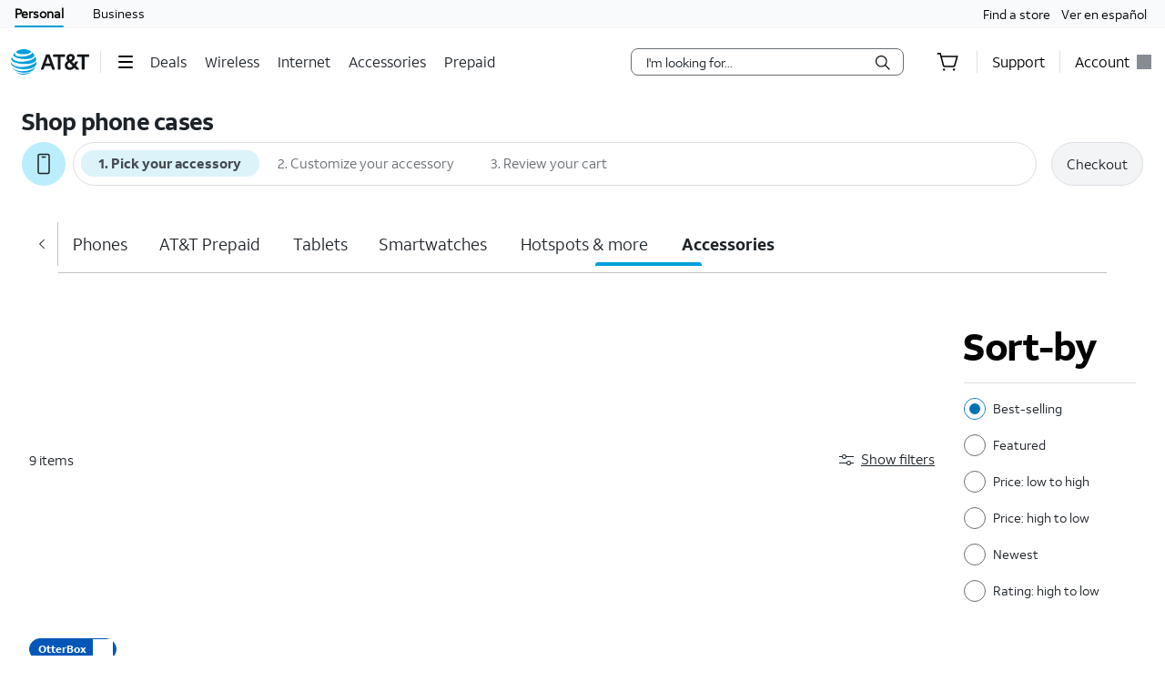

--- FILE ---
content_type: text/html;charset=utf-8
request_url: https://www.att.com/buy/accessories/browse/cases/otterbox
body_size: 96353
content:
<!DOCTYPE html><html lang="en" class="theme-att-2022 isPC isTouch isPortrait hydrated" data-stencil-build="att-globalnav-nx-ui"><head><meta charset="utf-8" class="NX-UI" content="2410-EP"/><style data-styles="">slot-fb{display:contents}slot-fb[hidden]{display:none}{visibility:hidden}.hydrated{visibility:inherit}</style><style data-styles="">slot-fb{display:contents}slot-fb[hidden]{display:none}att-gnav-alerts,attwc-globalnav-footer,att-gnav-footer-bootstrap-v2,legal-links-v2,link-barn-v2,footer-disclaimer-v2,resources-links,top-panel,accordion-component,spanish-language-link,attwc-globalnav-header,att-gnav-header-bootstrap,att-gnav-profile-widget,att-gnav-cart-widget,att-gnav-hamburger-menu,att-gnav-universal-nav,att-gnav-bg-image,att-gnav-home-button,att-gnav-horizontal-nav,att-gnav-partner-nav,att-gnav-search-widget,att-gnav-segment-bar,att-gnav-skipnav-widget,att-gnav-badge,att-gnav-mp-widget{visibility:hidden}.hydrated{visibility:inherit}</style><style>.att_gnav_wrapper p{padding:0;line-height:2rem}.att_gnav_wrapper span{pointer-events:none}.att_gnav_wrapper input[type=button]{-webkit-appearance:button;-moz-appearance:button;appearance:button;cursor:pointer}.att_gnav_wrapper i[class*=icon-chevron]::after{-webkit-filter:none;filter:none}.att_gnav_wrapper .hidden_spoken{border:0 none !important;clip:rect(0px, 0px, 0px, 0px) !important;height:1px !important;letter-spacing:0;line-height:0;overflow:hidden !important;margin-top:-50px;padding:0 !important;position:absolute !important;width:1px !important}.att_gnav_wrapper .gn_icon_right,.att_gnav_wrapper .gn_icon_down,.att_gnav_wrapper .gn_icon_up,.att_gnav_wrapper .gn_icon_left{display:-ms-flexbox;display:flex;height:16px;width:16px;background-image:url("data:image/svg+xml,%3Csvg xmlns='http://www.w3.org/2000/svg' viewBox='0 0 16 16'%3E%3Cpath d='M6.18535 12.4935L5.02612 11.3012L8.20922 7.9935L5.02612 4.68585L6.18535 3.4935L10.5217 7.9935L6.18535 12.4935Z' fill-rule='oddeven' fill='%23454b52'/%3E%3C/svg%3E");background-repeat:no-repeat;color:#454b52}.att_gnav_wrapper .gn_icon_left{-webkit-transform:rotate(180deg);transform:rotate(180deg);top:-1px}.att_gnav_wrapper .gn_icon_down,.att_gnav_wrapper .gn_icon_up{height:16px;width:16px;-webkit-transform:rotate(90deg);transform:rotate(90deg)}.att_gnav_wrapper .gn_icon_up{-webkit-transform:rotate(270deg);transform:rotate(270deg)}.att_gnav_wrapper.gn_smb_theme .gn_icon_down,.att_gnav_wrapper.gn_smb_theme .gn_icon_up{background-image:url("data:image/svg+xml,%3Csvg xmlns='http://www.w3.org/2000/svg' viewBox='0 0 16 16'%3E%3Cpath d='M6.18535 12.4935L5.02612 11.3012L8.20922 7.9935L5.02612 4.68585L6.18535 3.4935L10.5217 7.9935L6.18535 12.4935Z' fill-rule='oddeven' fill='%23ffffff' /%3E%3C/svg%3E")}</style><style>:host{display:block;padding:0;margin:0}@-webkit-keyframes gn_spinner{0%{-webkit-transform:rotate(0deg);transform:rotate(0deg)}100%{-webkit-transform:rotate(360deg);transform:rotate(360deg)}}@keyframes gn_spinner{0%{-webkit-transform:rotate(0deg);transform:rotate(0deg)}100%{-webkit-transform:rotate(360deg);transform:rotate(360deg)}}#attgn_header{position:inherit;background:#fff;color:#000}#attgn_header nav#z1_nav_container{height:50px;line-height:50px}#attgn_header button:disabled{pointer-events:none}#attgn_header i svg{fill:currentColor}#attgn_header i svg g{fill:currentColor}#attgn_header #z1_c_mask{top:93px;left:0;opacity:0.38;-webkit-transition:opacity 0.5s linear 0s;transition:opacity 0.5s linear 0s}#attgn_header .z1_hover_link:hover,#attgn_header .z1_hover_link:focus{text-decoration:none !important;outline:none !important}#attgn_header .z1_hover_link:after{text-decoration:none;content:"";position:absolute;width:100%;height:2px;bottom:0px;left:0px;background:#009fdb;border-radius:1px;display:none;-webkit-transition:all 0.3s ease-in-out 0s;transition:all 0.3s ease-in-out 0s;-webkit-transform:scaleX(0);transform:scaleX(0)}#attgn_header .z1_hover_link:hover:after,#attgn_header .z1_hover_link:focus:after,#attgn_header .z1_hover_link.gn-active-link:after{display:block;-webkit-transform:scaleX(1);transform:scaleX(1)}#attgn_header.gn_smb_theme{background-color:#000}#attgn_header.gn_smb_theme nav a{color:#fff}#attgn_header.gn_smb_theme nav a:focus{outline:thin dotted #fff}#attgn_header.gn_smb_theme .z1_hover_link:focus:after,#attgn_header.gn_smb_theme .z1_hover_link:hover:after{background:#fff}</style><style>#attgn_header att-gnav-hamburger-menu #z1_menu_div #z1_hamburger_button{min-width:55px;background:none;border-top:unset;border-right:unset;border-bottom:unset}#attgn_header att-gnav-hamburger-menu #z1_menu_div #z1_hamburger_button .z1_hamburger_icon{border-radius:1.125rem;height:2px;width:16px;margin:auto;-webkit-transition:width 0.3s linear 0s;transition:width 0.3s linear 0s}#attgn_header att-gnav-hamburger-menu #z1_menu_div #z1_hamburger_button .z1_hamburger_icon #z1_hamburger_label{height:0.688rem;display:-ms-flexbox;display:flex;-ms-flex-align:center;align-items:center;position:absolute;top:-12px;color:currentColor;font-size:0rem;-webkit-filter:blur(3px);filter:blur(3px);opacity:0;-webkit-transition:opacity 0.3s linear 0s, font-size 0.3s linear 0s, -webkit-filter 0.2s linear 0s;transition:opacity 0.3s linear 0s, font-size 0.3s linear 0s, -webkit-filter 0.2s linear 0s;transition:opacity 0.3s linear 0s, font-size 0.3s linear 0s, filter 0.2s linear 0s;transition:opacity 0.3s linear 0s, font-size 0.3s linear 0s, filter 0.2s linear 0s, -webkit-filter 0.2s linear 0s}#attgn_header att-gnav-hamburger-menu #z1_menu_div #z1_hamburger_button .z1_hamburger_icon:before,#attgn_header att-gnav-hamburger-menu #z1_menu_div #z1_hamburger_button .z1_hamburger_icon:after{background-color:currentColor;border-radius:1em;content:"";position:absolute;height:2px;width:16px;left:0;-webkit-transition:width 0.3s linear 0s;transition:width 0.3s linear 0s}#attgn_header att-gnav-hamburger-menu #z1_menu_div #z1_hamburger_button .z1_hamburger_icon:before{top:-6px;opacity:1;-webkit-transition:opacity 0.3s linear 0.3s;transition:opacity 0.3s linear 0.3s}#attgn_header att-gnav-hamburger-menu #z1_menu_div #z1_hamburger_button .z1_hamburger_icon:after{top:6px}#attgn_header att-gnav-hamburger-menu #z1_menu_div #z1_hamburger_button:hover .z1_hamburger_icon,#attgn_header att-gnav-hamburger-menu #z1_menu_div #z1_hamburger_button:hover .z1_hamburger_icon:after,#attgn_header att-gnav-hamburger-menu #z1_menu_div #z1_hamburger_button.active .z1_hamburger_icon,#attgn_header att-gnav-hamburger-menu #z1_menu_div #z1_hamburger_button.active .z1_hamburger_icon:after{width:22px;-webkit-transition:width 0.3s linear 0s;transition:width 0.3s linear 0s}#attgn_header att-gnav-hamburger-menu #z1_menu_div #z1_hamburger_button:hover .z1_hamburger_icon:before,#attgn_header att-gnav-hamburger-menu #z1_menu_div #z1_hamburger_button.active .z1_hamburger_icon:before{opacity:0;width:0;-webkit-transition:opacity 0.3s linear 0.2s, width 0.3s linear 0s;transition:opacity 0.3s linear 0.2s, width 0.3s linear 0s}#attgn_header att-gnav-hamburger-menu #z1_menu_div #z1_hamburger_button:hover #z1_hamburger_label,#attgn_header att-gnav-hamburger-menu #z1_menu_div #z1_hamburger_button.active #z1_hamburger_label{opacity:1;font-size:9px;-webkit-filter:blur(0px);filter:blur(0px);-webkit-transition:opacity 0.3s linear 0.3s, font-size 0.2s linear 0.3s, -webkit-filter 0.3s linear 0.3s;transition:opacity 0.3s linear 0.3s, font-size 0.2s linear 0.3s, -webkit-filter 0.3s linear 0.3s;transition:opacity 0.3s linear 0.3s, font-size 0.2s linear 0.3s, filter 0.3s linear 0.3s;transition:opacity 0.3s linear 0.3s, font-size 0.2s linear 0.3s, filter 0.3s linear 0.3s, -webkit-filter 0.3s linear 0.3s}#attgn_header att-gnav-hamburger-menu #z1_menu_div #z1_menu_close_button{display:none;position:absolute;-ms-flex-align:center;align-items:center;-ms-flex-pack:center;justify-content:center;height:50px;width:50px;background:none;border:none;align-items:center;visibility:hidden;overflow:visible;z-index:1026}#attgn_header att-gnav-hamburger-menu #z1_menu_div #z1_menu_wrapper{position:absolute;max-height:0px;width:280px;top:50px;border-radius:0 0 8px 8px;z-index:1030;visibility:hidden}#attgn_header att-gnav-hamburger-menu #z1_menu_div #z1_menu_wrapper .z1_menu_divider{display:block;height:1px;min-height:0;margin:10px 15px;padding:0;border-top:1px solid #bdc2c7}#attgn_header att-gnav-hamburger-menu #z1_menu_div #z1_menu_wrapper #z1_menu_primary_list{visibility:hidden;border-radius:0 0 0 8px;overflow-y:auto}#attgn_header att-gnav-hamburger-menu #z1_menu_div #z1_menu_wrapper #z1_menu_primary_list.z1_primary_menu_open{border-radius:0 0 8px 8px}#attgn_header att-gnav-hamburger-menu #z1_menu_div #z1_menu_wrapper #z1_menu_primary_list li{padding:6px 0;line-height:normal}#attgn_header att-gnav-hamburger-menu #z1_menu_div #z1_menu_wrapper #z1_menu_primary_list li a{min-height:32px;line-height:32px;color:#0074b3}#attgn_header att-gnav-hamburger-menu #z1_menu_div #z1_menu_wrapper #z1_menu_primary_list li a:hover,#attgn_header att-gnav-hamburger-menu #z1_menu_div #z1_menu_wrapper #z1_menu_primary_list li a:active,#attgn_header att-gnav-hamburger-menu #z1_menu_div #z1_menu_wrapper #z1_menu_primary_list li a:focus,#attgn_header att-gnav-hamburger-menu #z1_menu_div #z1_menu_wrapper #z1_menu_primary_list li a.z1_primary_menu_open{padding-left:12px}#attgn_header att-gnav-hamburger-menu #z1_menu_div #z1_menu_wrapper #z1_menu_primary_list li a:hover,#attgn_header att-gnav-hamburger-menu #z1_menu_div #z1_menu_wrapper #z1_menu_primary_list li a:active,#attgn_header att-gnav-hamburger-menu #z1_menu_div #z1_menu_wrapper #z1_menu_primary_list li a:focus,#attgn_header att-gnav-hamburger-menu #z1_menu_div #z1_menu_wrapper #z1_menu_primary_list li a.z1_primary_menu_open{border-left:4px solid #009fdb;text-decoration:none !important;color:#000}#attgn_header att-gnav-hamburger-menu #z1_menu_div #z1_menu_wrapper #z1_menu_primary_list li a:hover,#attgn_header att-gnav-hamburger-menu #z1_menu_div #z1_menu_wrapper #z1_menu_primary_list li a:focus-visible,#attgn_header att-gnav-hamburger-menu #z1_menu_div #z1_menu_wrapper #z1_menu_primary_list li a.z1_primary_menu_open{background-color:#f2fafd}#attgn_header att-gnav-hamburger-menu #z1_menu_div #z1_menu_wrapper #z1_menu_primary_list .z1_menu_secondary_subtitle{display:block !important;padding:0 15px;font-family:sans-serif}#attgn_header att-gnav-hamburger-menu #z1_menu_div #z1_menu_wrapper #z1_menu_primary_list .z1_menu_secondary_list{overflow-y:auto;position:absolute;width:280px;border-radius:0 0 8px 8px;-webkit-transform:translateX(0);transform:translateX(0);-webkit-transition:visibility 0s, -webkit-transform 0.3s ease-in 0s;transition:visibility 0s, -webkit-transform 0.3s ease-in 0s;transition:visibility 0s, transform 0.3s ease-in 0s;transition:visibility 0s, transform 0.3s ease-in 0s, -webkit-transform 0.3s ease-in 0s;z-index:-1}#attgn_header att-gnav-hamburger-menu #z1_menu_div #z1_menu_wrapper #z1_menu_primary_list .z1_menu_secondary_list.z1_secondary_manu_active{-webkit-transform:translateX(280px);transform:translateX(280px);left:0 !important;-webkit-transition:visibility 0s, -webkit-transform 0.3s ease-in 0.3s;transition:visibility 0s, -webkit-transform 0.3s ease-in 0.3s;transition:visibility 0s, transform 0.3s ease-in 0.3s;transition:visibility 0s, transform 0.3s ease-in 0.3s, -webkit-transform 0.3s ease-in 0.3s;border-radius:0 0 8px 0}#attgn_header att-gnav-hamburger-menu #z1_menu_div #z1_menu_wrapper #z1_menu_primary_list .z1_menu_secondary_list li a:hover,#attgn_header att-gnav-hamburger-menu #z1_menu_div #z1_menu_wrapper #z1_menu_primary_list .z1_menu_secondary_list li a:focus,#attgn_header att-gnav-hamburger-menu #z1_menu_div #z1_menu_wrapper #z1_menu_primary_list .z1_menu_secondary_list li a:active{border-left:none !important;color:#0074b3;padding:0 16px !important}#attgn_header att-gnav-hamburger-menu #z1_menu_div #z1_menu_wrapper #z1_menu_primary_list .z1_menu_secondary_list li a:hover{text-decoration:underline !important}#attgn_header att-gnav-hamburger-menu #z1_menu_div.z1_menu_open #z1_menu_wrapper{visibility:inherit;max-height:800px;-webkit-transition:max-height 0s ease-in 0s;transition:max-height 0s ease-in 0s}#attgn_header att-gnav-hamburger-menu #z1_menu_div.z1_menu_open #z1_menu_wrapper #z1_menu_primary_list{height:800px;visibility:inherit;-webkit-transition:max-height 0s ease-in 0s;transition:max-height 0s ease-in 0s;border-radius:0 0 0 8px}#attgn_header att-gnav-hamburger-menu #z1_menu_div.z1_menu_open #z1_menu_wrapper #z1_menu_primary_list.z1_primary_menu_open{border-radius:0 0 8px 8px}#attgn_header.gn_smb_theme att-gnav-hamburger-menu #z1_menu_div #z1_hamburger_button{color:#fff}@media (max-width: 767px){#attgn_header att-gnav-hamburger-menu #z1_menu_div #z1_hamburger_button{border:none}#attgn_header att-gnav-hamburger-menu #z1_menu_div #z1_menu_wrapper{border-radius:0 0 0 0;-webkit-box-shadow:none;box-shadow:none}#attgn_header att-gnav-hamburger-menu #z1_menu_div #z1_menu_wrapper #z1_menu_primary_list{-webkit-transition:height 0s, left 0.3s ease-in 0s;transition:height 0s, left 0.3s ease-in 0s}#attgn_header att-gnav-hamburger-menu #z1_menu_div #z1_menu_wrapper #z1_menu_primary_list .z1_menu_secondary_list.z1_secondary_manu_active{border-radius:0;-webkit-box-shadow:none;box-shadow:none}#attgn_header att-gnav-hamburger-menu #z1_menu_div #z1_menu_wrapper #z1_menu_primary_list .z1_menu_back_button_wrapper{display:block !important;padding:0 0 14px 0px !important}#attgn_header att-gnav-hamburger-menu #z1_menu_div #z1_menu_wrapper #z1_menu_primary_list .z1_menu_secondary_subtitle{display:block !important;padding:0 15px}body.z1_menu_toggle{position:fixed;height:100vh;width:100%;overflow:visible;margin:0;left:280px;-webkit-transition:opacity 0.75s ease-in 0s;transition:opacity 0.75s ease-in 0s}body.z1_menu_toggle #attgn_header att-gnav-hamburger-menu #z1_menu_div.z1_menu_open #z1_menu_wrapper{height:100vh;top:0 !important;left:-280px}@supports (height: 100dvh){body.z1_menu_toggle #attgn_header att-gnav-hamburger-menu #z1_menu_div.z1_menu_open #z1_menu_wrapper{height:100dvh}}body.z1_menu_toggle #attgn_header att-gnav-hamburger-menu #z1_menu_div.z1_menu_open #z1_menu_wrapper #z1_menu_primary_list{-webkit-transition:height 0s, left 0.3s ease-in 0.4s;transition:height 0s, left 0.3s ease-in 0.4s}body.z1_menu_toggle #attgn_header att-gnav-hamburger-menu #z1_menu_div.z1_menu_open #z1_menu_wrapper #z1_menu_primary_list .z1_menu_secondary_list{-webkit-transform:translateX(-280px);transform:translateX(-280px);background-color:#fff;z-index:30;visibility:hidden}body.z1_menu_toggle #attgn_header att-gnav-hamburger-menu #z1_menu_div.z1_menu_open #z1_menu_wrapper #z1_menu_primary_list .z1_menu_secondary_list.z1_secondary_manu_active{-webkit-transform:translateX(0);transform:translateX(0);visibility:inherit}body.z1_menu_toggle #attgn_header att-gnav-hamburger-menu #z1_menu_div #z1_hamburger_button{visibility:hidden}body.z1_menu_toggle #attgn_header att-gnav-hamburger-menu #z1_menu_div #z1_menu_close_button{display:-ms-inline-flexbox;display:inline-flex;visibility:inherit}body.z1_menu_toggle #attgn_header att-gnav-hamburger-menu #z1_menu_div #z1_menu_close_button i svg g{fill:#ffffff}body.z1_menu_toggle #attgn_header #z1_c_mask{top:0 !important;height:100% !important}}</style><style>att-gnav-universal-nav #z0_nav{height:30px;line-height:30px}att-gnav-universal-nav #z0_nav #z0_lhs div,att-gnav-universal-nav #z0_nav #z0_rhs div{height:17px}att-gnav-universal-nav #z0_nav a{color:#000;line-height:30px}att-gnav-universal-nav #z0_nav a:hover,att-gnav-universal-nav #z0_nav a:focus,att-gnav-universal-nav #z0_nav a:active{color:#0074b3;text-decoration:underline}att-gnav-universal-nav #z0_nav a.gn-active-link{color:#000;text-decoration:none;outline:none !important}att-gnav-universal-nav #z0_nav a.gn-active-link:after{display:block;content:"";position:absolute;width:100%;height:2px;bottom:0px;left:0px;background:#009fdb;border-radius:1px;text-decoration:none;outline:none !important}att-gnav-universal-nav #z0_nav a.gn-active-link:hover,att-gnav-universal-nav #z0_nav a.gn-active-link:focus{text-decoration:none !important;outline:none !important;color:inherit}.gn_smb_theme att-gnav-universal-nav #z0_nav a:hover,.gn_smb_theme att-gnav-universal-nav #z0_nav a:focus{color:#fff}</style><style>#attgn_header #z1_profile_wrapper{width:116px}#attgn_header #z1_profile_wrapper .z1_profile_iruLink{display:block;font-size:10px;min-height:13px;line-height:13px;color:#000;margin-bottom:4px;margin-left:0px;margin-top:initial;padding:0 15px;cursor:pointer}#attgn_header #z1_profile_wrapper .z1_profile_iruLink:hover{text-decoration:underline}#attgn_header #z1_profile_wrapper #z1_iru_modal_wrapper{min-width:320px;height:100vh;width:100vw;left:0;top:0;margin:0 auto;position:fixed;background-color:rgba(0, 0, 0, 0.5);-webkit-transition:opacity 0.5s linear 0s;transition:opacity 0.5s linear 0s;display:none}#attgn_header #z1_profile_wrapper #z1_iru_modal_wrapper a:active,#attgn_header #z1_profile_wrapper #z1_iru_modal_wrapper a:focus,#attgn_header #z1_profile_wrapper #z1_iru_modal_wrapper a:hover{border-bottom:none}#attgn_header #z1_profile_wrapper #z1_iru_modal_wrapper.active{display:block;z-index:1050}#attgn_header #z1_profile_wrapper #z1_iru_modal_wrapper .modal{background-clip:padding-box;background-color:#ffffff;border:1px solid rgba(0, 0, 0, 0.1);border-radius:8px;-webkit-box-shadow:0 3px 5px 1px rgba(0, 0, 0, 0.4);box-shadow:0 3px 5px 1px rgba(0, 0, 0, 0.4);margin:0 auto;outline:medium none;height:0;min-height:150px;overflow:hidden;width:100%;z-index:-1}#attgn_header #z1_profile_wrapper #z1_iru_modal_wrapper .z1_iru_Header{text-align:left;color:#000;background-color:#fff;border-bottom:#fff;height:auto;min-height:60px;overflow:hidden;-ms-flex-align:center;align-items:center;display:-ms-flexbox;display:flex;padding:30px 46px 30px 30px;position:relative;border-radius:8px 8px 0 0}#attgn_header #z1_profile_wrapper #z1_iru_modal_wrapper .z1_iru_Header>h2{white-space:normal;font-size:1.5em}#attgn_header #z1_profile_wrapper #z1_iru_modal_wrapper .z1_iru_Header .z1_corner_button .close:before{background-image:none}#attgn_header #z1_profile_wrapper #z1_iru_modal_wrapper .z1_corner_button{display:none;border-color:#f2f2f2 #f2f2f2 transparent transparent;border-style:solid;border-width:24px;height:0;position:absolute;right:0;top:0;width:0}#attgn_header #z1_profile_wrapper #z1_iru_modal_wrapper .modal.fade{-webkit-transition:opacity 0.5s linear 0s;transition:opacity 0.5s linear 0s}#attgn_header #z1_profile_wrapper #z1_iru_modal_wrapper .modal.fade .loader{display:none}#attgn_header #z1_profile_wrapper #z1_iru_modal_wrapper .modal.fade.in{position:relative;height:auto;overflow:auto;top:50px;z-index:1060;-webkit-transition:opacity 0.5s linear 0s;transition:opacity 0.5s linear 0s}#attgn_header #z1_profile_wrapper #z1_iru_modal_wrapper .modal.fade.in .loader{display:block}#attgn_header #z1_profile_wrapper #z1_iru_modal_wrapper .modal.fade.in .z1_iru_Header,#attgn_header #z1_profile_wrapper #z1_iru_modal_wrapper .modal.fade.in #z1_iru_modal_body{-webkit-animation-duration:0.01s;animation-duration:0.01s;-webkit-animation-name:DOMinsertion;animation-name:DOMinsertion}#attgn_header #z1_profile_wrapper #z1_iru_modal_wrapper .modal.fade.in{max-height:80vh;overflow:hidden;max-width:420px;margin:0 auto;left:0}#attgn_header #z1_profile_wrapper #z1_iru_modal_wrapper .modal.fade.in .z1_corner_button{display:block}@media (max-width: 767px){#attgn_header #z1_profile_wrapper #z1_iru_modal_wrapper .modal.fade.in{max-width:350px}}#attgn_header #z1_profile_wrapper #z1_iru_modal_wrapper #z1_iru_modal_body{max-height:61vh;overflow-y:auto;text-align:left;line-height:normal;color:#000;padding:0 30px 20px;position:relative;width:100%;font-size:12px;background-color:white;border-radius:0 0 8px 8px}#attgn_header #z1_profile_wrapper #z1_iru_modal_wrapper #z1_iru_modal_body p{line-height:normal}#attgn_header #z1_profile_wrapper #z1_iru_modal_wrapper #z1_iru_modal_body a{color:#0074b3;font-size:12px;min-height:1em;line-height:normal;vertical-align:baseline}#attgn_header #z1_profile_wrapper #z1_iru_modal_wrapper #z1_iru_modal_body ul:first-child li{margin-bottom:12px}#attgn_header #z1_profile_wrapper #z1_iru_modal_wrapper #z1_iru_modal_body ul li{margin-bottom:30px}#attgn_header #z1_profile_wrapper #z1_iru_modal_wrapper .z1_iru_discard_button{height:18px;width:18px;padding:0;position:relative;top:-18px;border:none;background:transparent;cursor:pointer;display:block}#attgn_header #z1_profile_wrapper #z1_iru_modal_wrapper .z1_iru_discard_button:focus{outline:thin dotted #191919}#attgn_header #z1_profile_wrapper #z1_alert_popup_div{position:absolute;top:50px;height:auto;width:auto;z-index:600;right:0;line-height:2rem}#attgn_header #z1_profile_wrapper #z1_alert_popup_div #z1_alert_popup_content{color:#fff;background-color:#cf2a2a;padding:15px;width:320px;border-radius:6px;-webkit-box-shadow:0 4px 14px 0 #999;box-shadow:0 4px 14px 0 #999;font-size:13px}#attgn_header #z1_profile_wrapper #z1_alert_popup_div #z1_alert_popup_content:before{border-color:transparent transparent #cf2a2a;border-style:solid;border-width:11px;content:" ";display:inherit;position:absolute;top:-20px;right:70px;width:0}#attgn_header #z1_profile_wrapper #z1_alert_popup_div #z1_alert_popup_content button{border:none;background-color:initial;color:initial}#attgn_header #z1_profile_wrapper #z1_alert_popup_div #z1_alert_popup_content #z1_alert_popup_body{display:-ms-flexbox;display:flex;-ms-flex-negative:0;flex-shrink:0}#attgn_header #z1_profile_wrapper #z1_alert_popup_div #z1_alert_popup_content #z1_alert_popup_body #z1_alert_popup_icon{min-width:45px}#attgn_header #z1_profile_wrapper #z1_alert_popup_div #z1_alert_popup_content #z1_alert_popup_body a{line-height:2rem;display:inline;color:#fff;text-decoration:underline}#attgn_header #z1_profile_wrapper #z1_profile_button{max-width:110px}#attgn_header #z1_profile_wrapper #z1_profile_button #z1_profile_label{margin:0 8px 0 0}#attgn_header #z1_profile_wrapper #z1_profile_button:hover:after{display:block;-webkit-transform:scaleX(1);transform:scaleX(1)}#attgn_header #z1_profile_wrapper #z1_profile_close_button{display:none;position:absolute;-ms-flex-align:center;align-items:center;-ms-flex-pack:center;justify-content:center;height:50px;width:50px;background:none;border:none;align-items:center;visibility:hidden;overflow:visible;z-index:1026}#attgn_header #z1_profile_wrapper #z1_profile_menu_wrapper{display:-ms-inline-flexbox;display:inline-flex;-ms-flex-direction:column;flex-direction:column;position:absolute;top:50px;right:0;max-height:0px;width:248px;background-color:#fff;border-radius:0 0 6px 6px;z-index:1030;visibility:hidden}#attgn_header #z1_profile_wrapper #z1_profile_menu_wrapper .z1_profile_menu_list{display:-ms-flexbox;display:flex;-ms-flex-flow:column;flex-flow:column;width:100%;height:0;padding:0 0 15px 0;max-height:0px;visibility:hidden;border-radius:0 0 6px 6px;list-style:outside none none}#attgn_header #z1_profile_wrapper #z1_profile_menu_wrapper .z1_profile_menu_list .z1_profile_menu_list_item{display:-ms-inline-flexbox;display:inline-flex;height:42px;float:left}#attgn_header #z1_profile_wrapper #z1_profile_menu_wrapper .z1_profile_menu_list .z1_profile_menu_list_item a{display:-ms-inline-flexbox;display:inline-flex;-ms-flex-align:center;align-items:center;padding:0 16px;min-height:30px;height:30px;line-height:30px;word-wrap:break-word;margin:6px 0;float:left;color:#0074b3}#attgn_header #z1_profile_wrapper #z1_profile_menu_wrapper .z1_profile_menu_list .z1_profile_menu_list_item a:hover,#attgn_header #z1_profile_wrapper #z1_profile_menu_wrapper .z1_profile_menu_list .z1_profile_menu_list_item a:active,#attgn_header #z1_profile_wrapper #z1_profile_menu_wrapper .z1_profile_menu_list .z1_profile_menu_list_item a:focus,#attgn_header #z1_profile_wrapper #z1_profile_menu_wrapper .z1_profile_menu_list .z1_profile_menu_list_item a.z1_primary_menu_open{padding-left:12px;border-left:4px solid #009fdb;outline:none;text-decoration:none !important;color:#000;background-color:#f2fafd;width:100%}#attgn_header #z1_profile_wrapper #z1_profile_menu_wrapper .z1_profile_menu_list .z1_profile_menu_list_item a:active{font-weight:bold}#attgn_header #z1_profile_wrapper #z1_profile_menu_wrapper .z1_profile_menu_list .z1_profile_menu_list_item a .z1_notifications_arrow{margin-left:7px;height:16px;min-height:16px}#attgn_header #z1_profile_wrapper #z1_profile_menu_wrapper #z1_profile_greeting_wrapper{display:-ms-inline-flexbox;display:inline-flex;height:20px;line-height:20px;padding:0 15px;margin:15px 0 0 0;-ms-flex-direction:row;flex-direction:row;-ms-flex-flow:row nowrap;flex-flow:row nowrap;-ms-flex-wrap:nowrap;flex-wrap:nowrap;-ms-flex-pack:justify;justify-content:space-between}#attgn_header #z1_profile_wrapper #z1_profile_menu_wrapper #z1_profile_greeting_wrapper #z1_profile_name{color:#000;height:20px;line-height:inherit;font-size:inherit;font-weight:500;margin:0;overflow:hidden;text-overflow:ellipsis;white-space:nowrap;max-width:128px}#attgn_header #z1_profile_wrapper #z1_profile_menu_wrapper #z1_profile_greeting_wrapper #z1_switch_user{display:-ms-inline-flexbox;display:inline-flex;height:20px;line-height:20px;font-weight:400;-ms-flex-direction:row;flex-direction:row;-ms-flex-flow:row nowrap;flex-flow:row nowrap;-ms-flex-wrap:nowrap;flex-wrap:nowrap;color:#0074b3;margin:0 0 4px 0}#attgn_header #z1_profile_wrapper #z1_profile_menu_wrapper #z1_profile_greeting_wrapper #z1_switch_user #z1_switch_user_icon,#attgn_header #z1_profile_wrapper #z1_profile_menu_wrapper #z1_profile_greeting_wrapper #z1_switch_user #z1_switch_user_cta{display:-ms-inline-flexbox;display:inline-flex;height:inherit;line-height:inherit;min-height:-webkit-fit-content;min-height:-moz-fit-content;min-height:fit-content;-ms-flex-align:center;align-items:center;-ms-flex-pack:center;justify-content:center}#attgn_header #z1_profile_wrapper #z1_profile_menu_wrapper #z1_profile_greeting_wrapper #z1_switch_user #z1_switch_user_icon{background-color:currentColor;border-radius:100%;width:20px;margin:0 4px 0 0}#attgn_header #z1_profile_wrapper #z1_profile_menu_wrapper #z1_profile_greeting_wrapper #z1_switch_user #z1_switch_user_icon svg{color:#fff;fill:currentColor}#attgn_header #z1_profile_wrapper #z1_profile_menu_wrapper #z1_profile_greeting_wrapper #z1_switch_user #z1_switch_user_cta{font-size:11px;color:currentColor;margin:0;padding:0}#attgn_header #z1_profile_wrapper #z1_profile_menu_wrapper #z1_alerts_outer_container{padding:15px 0 15px 15px;line-height:28px}#attgn_header #z1_profile_wrapper #z1_profile_menu_wrapper #z1_alerts_outer_container #z1_alerts_back_button{color:#0074b3;min-height:14px;line-height:14px}#attgn_header #z1_profile_wrapper.z1_profile_menu_open #z1_profile_menu_wrapper{visibility:inherit;max-height:800px;-webkit-transition:visibility 0s, ease-in 0s;transition:visibility 0s, ease-in 0s}#attgn_header #z1_profile_wrapper.z1_profile_menu_open #z1_profile_menu_wrapper .z1_profile_menu_list{height:auto;max-height:800px;visibility:inherit;-webkit-transition:max-height 0s ease-in 0s;transition:max-height 0s ease-in 0s}#attgn_header #z1_profile_wrapper.z1_profile_menu_open #z1_profile_menu_wrapper .z1_profile_menu_list .z1_menu_divider:before{content:"";position:absolute;width:calc(100% - 30px);margin:0px 15px;height:1px;background:rgb(149, 149, 149)}#attgn_header #z1_profile_wrapper .z1_profile_badge{color:#fff;height:16px;min-width:16px;border-radius:2em;margin-right:4px;vertical-align:middle;font-size:12px;font-weight:500;padding:0 0.2rem;text-align:center;vertical-align:middle;line-height:16px;-webkit-box-sizing:border-box;box-sizing:border-box}#attgn_header #z1_profile_wrapper .z1_gray_badge{background-color:#999}#attgn_header #z1_profile_wrapper .z1_red_badge{background-color:#c70032}#attgn_header #z1_profile_wrapper .z1_blue_badge{background-color:#0074b3}#attgn_header.gn_smb_theme #z1_profile_wrapper #z1_profile_button:focus:after,#attgn_header.gn_smb_theme #z1_profile_wrapper #z1_profile_button:hover:after{background:#fff}#attgn_header.gn_smb_theme #z1_profile_wrapper #z1_profile_menu_wrapper{padding:12px 0}#attgn_header.gn_smb_theme #z1_profile_wrapper #z1_profile_menu_wrapper .z1_profile_menu_list .z1_profile_menu_list_item{height:auto;min-height:42px}#attgn_header.gn_smb_theme #z1_profile_wrapper #z1_profile_menu_wrapper .z1_profile_menu_list .z1_profile_menu_list_item .z1_profile_tooltip_wrapper{display:inline-block;min-height:30px;line-height:30px;vertical-align:middle;margin:11px 0 6px -5px;padding-left:16px}#attgn_header.gn_smb_theme #z1_profile_wrapper #z1_profile_menu_wrapper .z1_profile_menu_list .z1_profile_menu_list_item .z1_profile_tooltip_wrapper .z1_profile_tooltip_icon{display:-ms-inline-flexbox;display:inline-flex;position:relative;height:1em;width:1em;line-height:1.4;background-color:transparent;cursor:pointer;border:none;padding:0;font-style:normal;font-size:16px}#attgn_header.gn_smb_theme #z1_profile_wrapper #z1_profile_menu_wrapper .z1_profile_menu_list .z1_profile_menu_list_item .z1_profile_tooltip_wrapper .z1_profile_tooltip_icon svg g{fill:#0074b3}#attgn_header.gn_smb_theme #z1_profile_wrapper #z1_profile_menu_wrapper .z1_profile_menu_list .z1_profile_menu_list_item .z1_profile_tooltip_wrapper .z1_profile_tooltip_icon .z1_profile_tooltip_arrow{display:none;border-color:transparent;border-width:1px 0 0 1px;border-style:solid;background-color:#454b52;height:8px;width:8px;position:absolute;top:auto;right:0;bottom:-10px;left:4px;opacity:0;-webkit-transform:rotate(45deg);transform:rotate(45deg)}#attgn_header.gn_smb_theme #z1_profile_wrapper #z1_profile_menu_wrapper .z1_profile_menu_list .z1_profile_menu_list_item .z1_profile_tooltip_wrapper .z1_profile_tooltip_banner{position:absolute;margin-top:20px;left:15px;right:15px;display:none;opacity:0;z-index:1010;text-align:left}#attgn_header.gn_smb_theme #z1_profile_wrapper #z1_profile_menu_wrapper .z1_profile_menu_list .z1_profile_menu_list_item .z1_profile_tooltip_wrapper .z1_profile_tooltip_banner .z1_profile_helperText{background-color:#454b52;border-radius:6px;color:#fff;padding:20px 24px;position:relative;text-align:left;bottom:inherit;top:0}#attgn_header.gn_smb_theme #z1_profile_wrapper #z1_profile_menu_wrapper .z1_profile_menu_list .z1_profile_menu_list_item .z1_profile_tooltip_wrapper .z1_profile_tooltip_banner .z1_profile_helperText p{font-size:11px;line-height:0.9rem;margin:0 0 0 0}#attgn_header.gn_smb_theme #z1_profile_wrapper #z1_profile_menu_wrapper .z1_profile_menu_list .z1_profile_menu_list_item .z1_profile_tooltip_wrapper:hover .z1_profile_tooltip_icon .z1_profile_tooltip_arrow{display:block;opacity:1}#attgn_header.gn_smb_theme #z1_profile_wrapper #z1_profile_menu_wrapper .z1_profile_menu_list .z1_profile_menu_list_item .z1_profile_tooltip_wrapper:hover .z1_profile_tooltip_banner{opacity:1;display:-ms-inline-flexbox;display:inline-flex;margin-top:0;padding-top:22px}#attgn_header.gn_smb_theme #z1_profile_wrapper #z1_profile_menu_wrapper .z1_profile_menu_list .z1_profile_menu_list_item .z1_profile_tooltip_wrapper:hover .z1_profile_tooltip_banner .z1_profile_helperText{display:block}#attgn_header.gn_smb_theme #z1_profile_wrapper #z1_profile_menu_wrapper #z1_profile_menu_title{width:100%;height:auto;margin:0;float:left;color:#454b52;min-height:30px;padding:0 16px;display:-ms-inline-flexbox;display:inline-flex;line-height:20px}@media (max-width: 767px){#attgn_header #z1_profile_wrapper{width:auto;min-width:32px;border:none}#attgn_header #z1_profile_wrapper #z1_profile_button{margin:0 14px}#attgn_header #z1_profile_wrapper #z1_profile_menu_wrapper{height:100vh;top:0 !important;border-radius:0 0 0 0;-webkit-box-shadow:none;box-shadow:none}body.z1_profile_toggle{position:fixed;height:100vh;width:100%;overflow:visible;margin:0;right:280px;-webkit-transition:opacity 0.75s ease-in 0s;transition:opacity 0.75s ease-in 0s}body.z1_profile_toggle #attgn_header #z1_profile_wrapper.z1_profile_menu_open #z1_profile_button{visibility:hidden}body.z1_profile_toggle #attgn_header #z1_profile_wrapper.z1_profile_menu_open #z1_profile_close_button{display:-ms-inline-flexbox;display:inline-flex;visibility:inherit}body.z1_profile_toggle #attgn_header #z1_profile_wrapper.z1_profile_menu_open #z1_profile_close_button i svg g{fill:#ffffff}body.z1_profile_toggle #attgn_header #z1_profile_wrapper.z1_profile_menu_open #z1_profile_menu_wrapper{width:280px;height:100vh;max-height:100vh;right:-280px;padding:15px 0 0}body.z1_profile_toggle #attgn_header #z1_profile_wrapper.z1_profile_menu_open #z1_profile_menu_wrapper .z1_profile_menu_list{height:auto;max-height:100vh}body.z1_profile_toggle #attgn_header #z1_c_mask{top:0 !important;height:100% !important}}</style><style>#attgn_header att-gnav-home-button a i{height:auto;width:85.75px}#attgn_header.gn_smb_theme att-gnav-home-button a i{width:70px}</style><style>#attgn_header nav att-gnav-cart-widget{display:-ms-inline-flexbox;display:inline-flex}#attgn_header nav att-gnav-cart-widget #z1_cart_div #z1_cart_wrapper{display:-ms-flexbox;display:flex;position:relative;width:64px;-ms-flex-align:center;align-items:center}#attgn_header nav att-gnav-cart-widget #z1_cart_div #z1_cart_wrapper button{display:-ms-flexbox;display:flex;position:relative;background-color:transparent;border:none;outline:none;height:50px;line-height:56px;margin:0 auto;-ms-flex-align:center;align-items:center}#attgn_header nav att-gnav-cart-widget #z1_cart_div #z1_cart_wrapper button #z1_cart_icon{height:24px;width:24px;color:#000}#attgn_header nav att-gnav-cart-widget #z1_cart_div #z1_cart_wrapper button #z1_cart_icon svg{color:currentColor}#attgn_header nav att-gnav-cart-widget #z1_cart_div #z1_cart_wrapper button att-gnav-badge.badge{border:2px solid #fff;font-size:12px;border-radius:50%;color:#fff;display:block;font-weight:500;min-width:20px;padding:0;text-align:center;vertical-align:middle;background-color:#0074b3;width:20px;min-height:20px;line-height:16px;-webkit-box-sizing:border-box;box-sizing:border-box}#attgn_header nav att-gnav-cart-widget #z1_cart_div #z1_cart_wrapper #z1_cart_caret{position:absolute;height:12.73px;width:12.73px;background-color:#fff;-webkit-box-shadow:-1px -1px 0px #dcdfe3;box-shadow:-1px -1px 0px #dcdfe3;top:45px;left:28px;z-index:1031;-webkit-transform:rotate(45deg);transform:rotate(45deg)}#attgn_header nav att-gnav-cart-widget #z1_cart_div #z1_cart_summary_wrapper{position:absolute;-ms-flex-align:center;align-items:center;width:300px;height:auto;max-height:640px;padding:0px;right:0;overflow-y:auto;background-color:#ffffff;border:1px solid #dcdfe3;border-radius:8px;-webkit-box-shadow:0px 2px 8px rgba(37, 48, 58, 0.2), 0px 2px 4px -1px rgba(37, 48, 58, 0.12), 0px 2px 12px rgba(37, 48, 58, 0.1);box-shadow:0px 2px 8px rgba(37, 48, 58, 0.2), 0px 2px 4px -1px rgba(37, 48, 58, 0.12), 0px 2px 12px rgba(37, 48, 58, 0.1);top:50px;z-index:1030}#attgn_header nav att-gnav-cart-widget #z1_cart_div #z1_cart_summary_wrapper a:active,#attgn_header nav att-gnav-cart-widget #z1_cart_div #z1_cart_summary_wrapper a:focus,#attgn_header nav att-gnav-cart-widget #z1_cart_div #z1_cart_summary_wrapper button:active,#attgn_header nav att-gnav-cart-widget #z1_cart_div #z1_cart_summary_wrapper button:focus,#attgn_header nav att-gnav-cart-widget #z1_cart_div #z1_cart_summary_wrapper button:focus-within{border:1px dotted #000}#attgn_header nav att-gnav-cart-widget #z1_cart_div #z1_cart_summary_wrapper #z1_cart_discard_button{position:absolute;background-color:inherit;outline:none;border:none;height:30px;width:30px;right:0;top:0}#attgn_header nav att-gnav-cart-widget #z1_cart_div #z1_cart_summary_wrapper #z1_cart_summary_container{margin:24px}#attgn_header nav att-gnav-cart-widget #z1_cart_div #z1_cart_summary_wrapper #z1_cart_summary_container #z1_cart_header{font-size:16px;line-height:18px;font-weight:700;letter-spacing:-0.03em}#attgn_header nav att-gnav-cart-widget #z1_cart_div #z1_cart_summary_wrapper #z1_cart_summary_container #z1_cart_header #z1_cart_count_label{font-weight:400}#attgn_header nav att-gnav-cart-widget #z1_cart_div #z1_cart_summary_wrapper #z1_cart_summary_container #z1_cart_body{display:-ms-flexbox;display:flex;-ms-flex-direction:column;flex-direction:column;height:auto;width:auto;margin-top:16px}#attgn_header nav att-gnav-cart-widget #z1_cart_div #z1_cart_summary_wrapper #z1_cart_summary_container #z1_cart_footer{display:-ms-flexbox;display:flex;-ms-flex-direction:column;flex-direction:column;height:auto;width:auto}#attgn_header nav att-gnav-cart-widget #z1_cart_div #z1_cart_summary_wrapper #z1_cart_summary_container #z1_cart_footer #z1_cart_footer_note{line-height:20px;letter-spacing:-0.02em;margin-bottom:16px}#attgn_header nav att-gnav-cart-widget #z1_cart_div #z1_cart_summary_wrapper #z1_cart_summary_container #z1_cart_footer a#z1_cart_cta{-ms-flex-pack:center;justify-content:center;-ms-flex-align:center;align-items:center;line-height:18px;font-weight:700;letter-spacing:-0.3px;padding:15px 32px;height:48px;width:auto;margin:auto;margin-left:0;border-radius:48px;background-color:#0074b3}#attgn_header nav att-gnav-cart-widget #z1_cart_div #z1_cart_summary_wrapper #z1_cart_summary_container #z1_cart_footer a#z1_cart_cta span{text-align:center;color:rgb(242, 250, 253)}@media (max-width: 767px){#attgn_header nav att-gnav-cart-widget #z1_cart_div a att-gnav-badge.badge{left:15px;position:absolute;border:2px solid #fff;font-size:12px;border-radius:50%;color:#fff;display:block;font-weight:500;min-width:20px;padding:0;text-align:center;vertical-align:middle;background-color:#0074b3;width:20px;min-height:20px;line-height:16px;-webkit-box-sizing:border-box;box-sizing:border-box}}@media (max-width: 1024px){#attgn_header nav att-gnav-cart-widget #z1_cart_div a att-gnav-badge.badge{border:2px solid #fff;font-size:12px;border-radius:50%;color:#fff;display:block;font-weight:500;min-width:20px;padding:0;text-align:center;vertical-align:middle;background-color:#0074b3;width:20px;min-height:20px;line-height:16px;-webkit-box-sizing:border-box;box-sizing:border-box}}#attgn_header nav att-gnav-cart-widget #z1_cart_div #z1_cart_link{margin:0 20px}#attgn_header.gn_smb_theme nav att-gnav-cart-widget #z1_cart_div #z1_cart_wrapper button #z1_cart_icon{color:#fff}</style><style>#attgn_header #z1_segment_wrapper{height:12px;background:inherit;width:100%;margin:0 auto;position:relative;color:inherit}#attgn_header.gn_smb_theme #z1_segment_wrapper{min-height:unset}slot-fb{display:contents}slot-fb[hidden]{display:none}</style><style>#attgn_header #z1_skipnav_div{position:absolute}#attgn_header #z1_skipnav_div.z1_skipnav_focus_within{opacity:0.85}#attgn_header #z1_skipnav_div #z1_skipnav_link{-webkit-transition:all 0.2s ease;transition:all 0.2s ease}#attgn_header #z1_skipnav_div #z1_skipnav_link:focus{outline-color:#fff}</style><style>#attgn_header nav att-gnav-search-widget{display:-ms-inline-flexbox;display:inline-flex;margin:auto 0}#attgn_header nav att-gnav-search-widget #z1_search_wrapper{height:30px;display:-ms-inline-flexbox;display:inline-flex;position:relative;padding-right:0;padding-left:0;margin:9px 16px 9px 16px}#attgn_header nav att-gnav-search-widget #z1_search_wrapper #z1_search_form{position:relative;display:-ms-inline-flexbox;display:inline-flex;-ms-flex-pack:justify;justify-content:space-between;width:300px;background-color:#fff;border:1px solid #686e74;border-radius:8px}#attgn_header nav att-gnav-search-widget #z1_search_wrapper #z1_search_form input#z1_search_field{width:calc(100% - 32px);margin:0 0 0 16px;font:0.625pc/1.5 font-regular, sans-serif;font-size:14px;font-style:normal;color:#1d2329;background-color:transparent;border:none;outline:0}#attgn_header nav att-gnav-search-widget #z1_search_wrapper #z1_search_form input#z1_search_field::-webkit-input-placeholder{font-size:14px;color:rgb(29, 35, 41);font-style:normal;background-color:transparent;border:none;border-radius:3px;appearance:none;-webkit-appearance:none;-moz-appearance:none;-ms-appearance:none}#attgn_header nav att-gnav-search-widget #z1_search_wrapper #z1_search_form input#z1_search_field::-moz-placeholder{font-size:14px;color:rgb(29, 35, 41);font-style:normal;background-color:transparent;border:none;border-radius:3px;appearance:none;-webkit-appearance:none;-moz-appearance:none;-ms-appearance:none}#attgn_header nav att-gnav-search-widget #z1_search_wrapper #z1_search_form input#z1_search_field:-ms-input-placeholder{font-size:14px;color:rgb(29, 35, 41);font-style:normal;background-color:transparent;border:none;border-radius:3px;appearance:none;-webkit-appearance:none;-moz-appearance:none;-ms-appearance:none}#attgn_header nav att-gnav-search-widget #z1_search_wrapper #z1_search_form input#z1_search_field::-ms-input-placeholder{font-size:14px;color:rgb(29, 35, 41);font-style:normal;background-color:transparent;border:none;border-radius:3px;appearance:none;-webkit-appearance:none;-moz-appearance:none;-ms-appearance:none}#attgn_header nav att-gnav-search-widget #z1_search_wrapper #z1_search_form input#z1_search_field::placeholder{font-size:14px;color:rgb(29, 35, 41);font-style:normal;background-color:transparent;border:none;border-radius:3px;appearance:none;-webkit-appearance:none;-moz-appearance:none;-ms-appearance:none}#attgn_header nav att-gnav-search-widget #z1_search_wrapper #z1_search_form input#z1_search_field[type=search]::-webkit-search-cancel-button,#attgn_header nav att-gnav-search-widget #z1_search_wrapper #z1_search_form input#z1_search_field[type=search]::-webkit-search-decoration,#attgn_header nav att-gnav-search-widget #z1_search_wrapper #z1_search_form input#z1_search_field[type=search]::-webkit-search-results-button,#attgn_header nav att-gnav-search-widget #z1_search_wrapper #z1_search_form input#z1_search_field[type=search]::-webkit-search-results-decoration{-webkit-appearance:none;display:none}#attgn_header nav att-gnav-search-widget #z1_search_wrapper #z1_search_form input#z1_search_field[type=search]::-ms-clear{display:none;width:0;height:0}#attgn_header nav att-gnav-search-widget #z1_search_wrapper #z1_search_form:focus-within{outline:0;border-color:#0074b3}#attgn_header nav att-gnav-search-widget #z1_search_wrapper #z1_search_suggest_wrapper{background-color:#fff;border-radius:8px 8px 8px 8px;border:1px solid #686e74;display:none;height:auto;left:0;max-height:640px;overflow-y:auto;padding:16px 0;position:absolute;text-align:left;top:34px;width:500px;z-index:1030}#attgn_header nav att-gnav-search-widget #z1_search_wrapper #z1_search_suggest_wrapper .att-search-highlight{font-weight:normal}#attgn_header nav att-gnav-search-widget #z1_search_wrapper #z1_search_suggest_wrapper #z1_search_autosuggest hr.z1_hr_text{line-height:15px;margin:7.5px 16px;font-size:12px;text-align:left;overflow:visible;border-right:none;border-left:none;border-bottom:none;border-top:solid 1px #bdc2c7}#attgn_header nav att-gnav-search-widget #z1_search_wrapper #z1_search_suggest_wrapper #z1_search_autosuggest hr.z1_hr_text:before{content:attr(data-content);position:relative;height:15px;top:-7.5px;width:-webkit-fit-content;width:-moz-fit-content;width:fit-content;padding:0 16px 0 0;font-weight:bold;background:#fff;color:#686e74}#attgn_header nav att-gnav-search-widget #z1_search_wrapper #z1_search_suggest_wrapper #z1_search_autosuggest p{margin:0;padding:0 16px;display:block;color:#454b52;line-height:28px;font-size:14px;height:auto;overflow:hidden;cursor:pointer}#attgn_header nav att-gnav-search-widget #z1_search_wrapper #z1_search_suggest_wrapper #z1_search_autosuggest p.active,#attgn_header nav att-gnav-search-widget #z1_search_wrapper #z1_search_suggest_wrapper #z1_search_autosuggest p:hover{background-color:#f2fafd;text-decoration:none}#attgn_header nav att-gnav-search-widget #z1_search_wrapper #z1_search_suggest_wrapper #z1_search_autosuggest p a{width:100%;min-height:28px;vertical-align:unset;color:#454b52}#attgn_header nav att-gnav-search-widget #z1_search_wrapper #z1_search_suggest_wrapper #z1_search_autosuggest p .z1_search_item{display:inline-block;max-width:100%;line-height:20px;vertical-align:baseline;height:auto;max-height:64px;font-weight:bold}#attgn_header nav att-gnav-search-widget #z1_search_wrapper #z1_search_suggest_wrapper #z1_search_autosuggest p .z1_search_category_type{color:#0074b3;display:inline}#attgn_header nav att-gnav-search-widget #z1_search_wrapper #z1_search_suggest_wrapper #z1_search_autosuggest p span span span .att-search-highlight{font-weight:normal}#attgn_header nav .z1_search_button,#attgn_header nav .z1_search_close_button{display:-ms-inline-flexbox;display:inline-flex;-ms-flex-align:center;align-items:center;-ms-flex-pack:center;justify-content:center;background:transparent;height:30px;width:34px;min-width:44px;margin-left:0;margin-top:0;padding:0;border:none;border-radius:0 5px 5px 0}#attgn_header nav .z1_search_button:disabled,#attgn_header nav .z1_search_close_button:disabled{cursor:pointer}#attgn_header nav .z1_search_button:focus,#attgn_header nav .z1_search_close_button:focus{height:28px;outline:#000 dotted thin}#attgn_header nav .z1_search_button .z1_search_icon{width:16px;height:16px}#attgn_header nav #z1_mobile_search_button,#attgn_header nav #z1_tablet_search_button{width:100%;height:50px;min-width:34px}#attgn_header nav #z1_mobile_search_button .z1_search_icon,#attgn_header nav #z1_mobile_search_button svg,#attgn_header nav #z1_tablet_search_button .z1_search_icon,#attgn_header nav #z1_tablet_search_button svg{width:22px;height:22px}#attgn_header nav #z1_tablet_search_button{margin:0 16px 0 0}#attgn_header nav #z1_tablet_search_button:focus,#attgn_header nav #z1_tablet_search_button:hover{outline:none;text-decoration:none}#attgn_header nav .z1_search_close_button svg{width:100%}#attgn_header.gn_smb_theme nav att-gnav-search-widget #z1_search_wrapper #z1_search_form{background-color:#454b52;border:1px solid #fff}#attgn_header.gn_smb_theme nav att-gnav-search-widget #z1_search_wrapper #z1_search_form input#z1_search_field{color:#fff}#attgn_header.gn_smb_theme nav att-gnav-search-widget #z1_search_wrapper #z1_search_form input#z1_search_field::-webkit-input-placeholder{background-color:#454b52;color:#fff}#attgn_header.gn_smb_theme nav att-gnav-search-widget #z1_search_wrapper #z1_search_form input#z1_search_field::-moz-placeholder{background-color:#454b52;color:#fff}#attgn_header.gn_smb_theme nav att-gnav-search-widget #z1_search_wrapper #z1_search_form input#z1_search_field:-ms-input-placeholder{background-color:#454b52;color:#fff}#attgn_header.gn_smb_theme nav att-gnav-search-widget #z1_search_wrapper #z1_search_form input#z1_search_field::-ms-input-placeholder{background-color:#454b52;color:#fff}#attgn_header.gn_smb_theme nav att-gnav-search-widget #z1_search_wrapper #z1_search_form input#z1_search_field::placeholder{background-color:#454b52;color:#fff}#attgn_header.gn_smb_theme nav att-gnav-search-widget #z1_search_wrapper #z1_search_form .z1_search_button .z1_search_icon svg{color:#fff}#attgn_header.gn_smb_theme nav att-gnav-search-widget #z1_search_wrapper #z1_search_form:focus-within{border-color:#0074b3;background-color:#fff;color:#000}#attgn_header.gn_smb_theme nav att-gnav-search-widget #z1_search_wrapper #z1_search_form:focus-within input#z1_search_field{background-color:#fff;color:#000}#attgn_header.gn_smb_theme nav att-gnav-search-widget #z1_search_wrapper #z1_search_form:focus-within input#z1_search_field::-webkit-input-placeholder{background-color:#fff;color:#000}#attgn_header.gn_smb_theme nav att-gnav-search-widget #z1_search_wrapper #z1_search_form:focus-within input#z1_search_field::-moz-placeholder{background-color:#fff;color:#000}#attgn_header.gn_smb_theme nav att-gnav-search-widget #z1_search_wrapper #z1_search_form:focus-within input#z1_search_field:-ms-input-placeholder{background-color:#fff;color:#000}#attgn_header.gn_smb_theme nav att-gnav-search-widget #z1_search_wrapper #z1_search_form:focus-within input#z1_search_field::-ms-input-placeholder{background-color:#fff;color:#000}#attgn_header.gn_smb_theme nav att-gnav-search-widget #z1_search_wrapper #z1_search_form:focus-within input#z1_search_field::placeholder{background-color:#fff;color:#000}#attgn_header.gn_smb_theme nav att-gnav-search-widget #z1_search_wrapper #z1_search_form:focus-within .z1_search_button .z1_search_icon svg{color:#000}@media (min-width: 1025px) and (max-width: 1160px){#attgn_header nav att-gnav-search-widget #z1_search_wrapper #z1_search_form{width:100%;max-width:300px}#attgn_header nav att-gnav-search-widget #z1_search_wrapper #z1_search_suggest_wrapper{width:510px}}@media (min-width: 1024px){#attgn_header nav att-gnav-search-widget #z1_search_wrapper #z1_search_suggest_wrapper{max-width:43vw}}@media (min-width: 768px) and (max-width: 1024px){#attgn_header nav att-gnav-search-widget #z1_search_wrapper{margin:9px 0px 9px 9px}#attgn_header nav att-gnav-search-widget #z1_search_wrapper #z1_search_form,#attgn_header nav att-gnav-search-widget #z1_search_wrapper #z1_search_suggest_wrapper{width:calc(100vw - 180px)}#attgn_header nav.z1_search_active .z1_hide_toggle_md{display:none !important}#attgn_header nav.z1_search_active .z1_show_toggle_md{display:-ms-inline-flexbox !important;display:inline-flex !important;-ms-flex-align:center;align-items:center}#attgn_header.gn_smb_theme nav att-gnav-search-widget #z1_search_wrapper #z1_search_form,#attgn_header.gn_smb_theme nav att-gnav-search-widget #z1_search_wrapper #z1_search_suggest_wrapper{width:calc(100vw - 155px)}}@media (max-width: 767px){#attgn_header nav att-gnav-search-widget #z1_search_wrapper{margin:9px 0px 9px 9px}#attgn_header nav att-gnav-search-widget #z1_search_wrapper #z1_search_form{width:calc(100vw - 50px)}#attgn_header nav att-gnav-search-widget #z1_search_wrapper #z1_search_suggest_wrapper{width:100%}#attgn_header nav.z1_search_active .z1_hide_toggle_sm{display:none !important}#attgn_header nav.z1_search_active .z1_show_toggle_sm{display:-ms-inline-flexbox !important;display:inline-flex !important;-ms-flex-align:center;align-items:center}}@media (max-width: 480px){#attgn_header nav att-gnav-search-widget #z1_search_wrapper #z1_search_form{width:calc(100vw - 50px)}#attgn_header nav att-gnav-search-widget #z1_search_wrapper #z1_search_suggest_wrapper{width:100%}#attgn_header nav.z1_search_active .z1_hide_toggle_xsm{display:none !important}#attgn_header nav.z1_search_active .z1_show_toggle_xsm{display:-ms-inline-flexbox !important;display:inline-flex !important;-ms-flex-align:center;align-items:center}}</style><style>#attgn-footer-v2-wrapper a.footer-social-link>svg,#z5-footer-v2-top-panel a.footer-social-link>svg{vertical-align:middle}#attgn-footer-v2-wrapper a.footer-social-link,#z5-footer-v2-top-panel a.footer-social-link{height:34px;width:34px;-webkit-transition:0.3s ease;transition:0.3s ease}#attgn-footer-v2-wrapper a.footer-social-link:hover,#attgn-footer-v2-wrapper a.footer-social-link:focus,#z5-footer-v2-top-panel a.footer-social-link:hover,#z5-footer-v2-top-panel a.footer-social-link:focus{color:#009fdb;background-color:#fff;-webkit-transition:0.3s ease;transition:0.3s ease}#attgn-footer-v2-wrapper a.footer-social-link:hover>svg>:nth-child(2),#attgn-footer-v2-wrapper a.footer-social-link:focus>svg>:nth-child(2),#z5-footer-v2-top-panel a.footer-social-link:hover>svg>:nth-child(2),#z5-footer-v2-top-panel a.footer-social-link:focus>svg>:nth-child(2){fill:#fff}@media (max-width: 1024px){#attgn-footer-v2-wrapper .att-smb-logo>svg,#z5-footer-v2-top-panel .att-smb-logo>svg{height:18px}#attgn-footer-v2-wrapper .att-consumer-logo>svg,#z5-footer-v2-top-panel .att-consumer-logo>svg{height:24px}#attgn-footer-v2-wrapper a.footer-social-link,#z5-footer-v2-top-panel a.footer-social-link{height:24px;width:24px}#attgn-footer-v2-wrapper a.footer-social-link svg,#z5-footer-v2-top-panel a.footer-social-link svg{height:16px;width:16px}}</style><style>@media (min-width: 1025px){#z5-linkbarn-v2 .auto-wrap-6up{grid-template-columns:repeat(6, 1fr);display:grid}#z5-linkbarn-v2 .auto-wrap-5up{grid-template-columns:repeat(5, 1fr);display:grid}#z5-linkbarn-v2 .auto-wrap-4up{grid-template-columns:repeat(4, 1fr);display:grid}#z5-linkbarn-v2 [class*=auto-wrap-]{-webkit-column-gap:32px;-moz-column-gap:32px;column-gap:32px}#z5-linkbarn-v2 [class*=auto-wrap-]{-webkit-column-gap:32px;-moz-column-gap:32px;column-gap:32px}#z5-linkbarn-v2 [class*=auto-wrap-] .border-top,#z5-linkbarn-v2 [class*=auto-wrap-].border-bottom{border:none}}@media all and (device-width: 768px) and (device-height: 1024px) and (orientation: portrait){#z5-linkbarn-v2 [class*=auto-wrap-] .border-top,#z5-linkbarn-v2 [class*=auto-wrap-].border-bottom{border:none}}@media all and (device-width: 1024px) and (device-height: 768px) and (orientation: landscape){#z5-linkbarn-v2 .auto-wrap-6up{grid-template-columns:repeat(6, 1fr);display:grid}#z5-linkbarn-v2 .auto-wrap-5up{grid-template-columns:repeat(5, 1fr);display:grid}#z5-linkbarn-v2 .auto-wrap-4up{grid-template-columns:repeat(4, 1fr);display:grid}#z5-linkbarn-v2 [class*=auto-wrap-]{-webkit-column-gap:32px;-moz-column-gap:32px;column-gap:32px}#z5-linkbarn-v2 [class*=auto-wrap-]{-webkit-column-gap:32px;-moz-column-gap:32px;column-gap:32px}#z5-linkbarn-v2 [class*=auto-wrap-] .border-top,#z5-linkbarn-v2 [class*=auto-wrap-].border-bottom{border:none}}</style><style>@media (min-width: 1025px){#attgn-footer-v2-wrapper .footer-spacer-rule,#z5-footer-v2-resources-links .footer-spacer-rule{color:transparent;margin-top:8px}#attgn-footer-v2-wrapper .footer-spacer-rule hr,#z5-footer-v2-resources-links .footer-spacer-rule hr{display:none}}@media (max-width: 1024px){#attgn-footer-v2-wrapper .footer-spacer-rule,#z5-footer-v2-resources-links .footer-spacer-rule{margin-top:24px;margin-bottom:24px}}</style><style>#attgn-footer-v2-wrapper i,#z5-footer-v2-legal-links i{display:-ms-flexbox;display:flex}#attgn-footer-v2-wrapper ul,#z5-footer-v2-legal-links ul{-webkit-columns:2;-moz-columns:2;columns:2}</style><style>#attgn_header att-gnav-bg-image #z1_bg_image_wrapper{max-width:1600px;width:100%;height:20px;margin:0 auto;position:relative;-ms-flex-align:center;align-items:center}#attgn_header att-gnav-bg-image #z1_bg_image_wrapper #z1_bg_image{background-repeat:no-repeat;pointer-events:none;position:absolute;display:block;overflow:hidden;-ms-flex-item-align:center;align-self:center;width:100%;height:70px}@media (max-width: 1600px){#attgn_header att-gnav-bg-image #z1_bg_image_wrapper #z1_bg_image{background-position:45px -12px;background-position:calc(50vw - 800px) 0px}}</style><style>#attgn-footer-v2-wrapper #z5-footer-v2-accordion-links [class*=icon-chevron]:after{background-color:var(--dropdown-arrow-color, #686e74) !important}</style><link rel="stylesheet" href="/ui/frameworks/css/v2.1.0/core-global-styles-fonts.min.css"/><script type="application/ld+json">{
    "@context": "https://schema.org",
    "@type": "Organization",
    "name": "AT&T",
    "url": "https://www.att.com",
    "logo": "https://www.att.com/logo.png",
    "description": "AT&T is a global leader in wireless, internet, and communication services, offering cutting-edge 5G technology, fiber internet, and innovative solutions for millions worldwide.",
    "foundingDate": "1983-10-01",
    "founders": [
        {
            "@type": "Person",
            "name": "Alexander Graham Bell"
        }
    ],
    "sameAs": [
        "https://www.facebook.com/ATT",
        "https://twitter.com/ATT",
        "https://www.instagram.com/att/",
        "https://www.linkedin.com/company/at&t",
        "https://www.youtube.com/att"
    ],
    "contactPoint": [
        {
            "@type": "ContactPoint",
            "telephone": "+1-800-288-2020",
            "contactType": "Customer Service",
            "areaServed": "US",
            "availableLanguage": [
                "English",
                "Spanish"
            ]
        },
        {
            "@type": "ContactPoint",
            "telephone": "+1-800-331-0500",
            "contactType": "Technical Support",
            "areaServed": "US",
            "availableLanguage": [
                "English"
            ]
        }
    ],
    "address": {
        "@type": "PostalAddress",
        "streetAddress": "208 S Akard St",
        "addressLocality": "Dallas",
        "addressRegion": "TX",
        "postalCode": "75202",
        "addressCountry": "US"
    },
    "department": [
        {
            "@type": "Organization",
            "name": "Wireless Services Department",
            "url": "https://www.att.com/wireless"
        },
        {
            "@type": "Organization",
            "name": "Internet Services Department",
            "url": "https://www.att.com/internet"
        },
        {
            "@type": "Organization",
            "name": "Customer Support Department",
            "url": "https://www.att.com/support"
        }
    ]
}</script><meta charset="utf-8"/><meta name="viewport" content="width=device-width"/><title>Buy Otterbox Cases for iPhone &amp; Android: MagSafe &amp; More | AT&amp;T</title><meta name="keywords" content=""/><meta name="robots"/><meta name="Breadcrumb" content=""/><meta property="og:type"/><meta name="description" content="Protect your phone with OtterBox cases. Shop the latest Defender Series, Simmetry Series, Defender Pro, &amp; more. Find the perfect case for iPhone or Android."/><meta property="og:title" content="Buy Otterbox Cases for iPhone &amp; Android: MagSafe &amp; More | AT&amp;T"/><meta property="og:description" content="Protect your phone with OtterBox cases. Shop the latest Defender Series, Simmetry Series, Defender Pro, &amp; more. Find the perfect case for iPhone or Android."/><meta property="og:url" content="https://www.att.com/buy/accessories/browse/cases/otterbox/"/><link rel="canonical" href="https://www.att.com/buy/accessories/browse/cases/otterbox/"/><link rel="alternate" hreflang="x-default" href="https://www.att.com/buy/accessories/browse/cases/otterbox/"/><link rel="alternate" hreflang="es" href="https://www.att.com/es-us/buy/accessories/browse/cases/otterbox/"/><link rel="alternate" hreflang="en" href="https://www.att.com/buy/accessories/browse/cases/otterbox/"/><script type="application/ld+json">{"@context":"http://schema.org","@type":"BreadcrumbList","itemListElement":[{"@type":"ListItem","position":1,"name":"Home","item":"https://www.att.com/"},{"@type":"ListItem","position":2,"name":"Wireless","item":"https://www.att.com/buy/wireless"},{"@type":"ListItem","position":3,"name":"Accessories","item":"https://www.att.com/buy/accessories/browse/all/"},{"@type":"ListItem","position":4,"name":"cases","item":"https://www.att.com/buy/accessories/browse/cases/otterbox/"}]}</script><meta name="next-head-count" content="25"/><link rel="stylesheet" href="/buy/plpnxetc/_next/static/css/d6355513863defd9.css" data-n-g=""/><noscript data-n-css=""></noscript><style id="__jsx-1668791390">.sticky.jsx-1668791390{position:-webkit-sticky;position:sticky;}.neg-bottom-offset.jsx-1668791390{bottom:-undefinedpx;}.bottom-offset.jsx-1668791390{bottom:undefinedpx;}.top-offset.jsx-1668791390{top:undefinedpx;}.neg-top-offset.jsx-1668791390{top:-undefinedpx;}.bottom-boxshadow4.jsx-1668791390{box-shadow:0px -10px 20px #25303a33,0px -6px 10px -5px #25303a1f,0px -4px 12px #25303a1a !important;}</style><style id="__jsx-647480390">[role='tablist'].jsx-647480390{-webkit-scroll-behavior:smooth;-moz-scroll-behavior:smooth;-ms-scroll-behavior:smooth;scroll-behavior:smooth;}[role='tablist'].mar-left-auto.jsx-647480390{margin-left:auto;}[role='tablist'].mar-right-auto.jsx-647480390{margin-right:auto;}</style><style id="__jsx-1091526338">.tabs-panel-large .tabs[class*="grid-"]:not(.col-gap1){-webkit-column-gap:16px;column-gap:16px;}.tabs-panel-large .tabs[class*="grid-"]{padding-left:0;padding-right:0;}.tabs-panel-large .tabs>*{font-size:1.8rem;height:4.8rem;padding-left:16px;padding-right:16px;}.tabs-panel-small .tabs[class*="grid-"]{-webkit-column-gap:4px;column-gap:4px;padding-left:0;padding-right:0;}.card .tabs-panel-small .tabs[class*="grid-"]{padding-left:0px;padding-right:0px;}.tabs-panel-small .tabs>*{font-size:1.2rem;height:2.4rem;padding-left:8px;padding-right:8px;}.tab-panel{min-width:100%;}.tab-tray>div{-webkit-flex:1 0 auto;-ms-flex:1 0 auto;flex:1 0 auto;max-width:100%;}@media (min-width:1025px){.tabs-panel-large .tabs-left-arrow,.tabs-panel-large .tabs-right-arrow{width:32px;}.tabs-panel-small .tabs-left-arrow{padding-left:0;}}@media (min-width:768px) and (max-width:1024px){.tabs-panel-large .tabs-left-arrow,.tabs-panel-large .tabs-right-arrow{width:32px;}.tabs-panel-small .tabs-left-arrow{width:32px;}.tabs-panel-large .tabs[class*="grid-"]{-webkit-flex-basis:100%;-ms-flex-preferred-size:100%;flex-basis:100%;max-width:100%;}.tabs-panel-large .tabs>*{font-size:1.7rem;}.card .tabs-panel-small .tabs-left-arrow{width:24px;}.card .tabs-left-arrow.flex,.card .tabs-right-arrow.flex{display:-webkit-box !important;display:-webkit-flex !important;display:-ms-flexbox !important;display:flex !important;}}@media (max-width:767px){.tabs-panel-large .tabs-left-arrow,.tabs-panel-large .tabs-right-arrow{width:24px;}.tabs-panel-large .tabs[class*="grid-"]{padding-left:0;padding-right:0;}.tabs-panel-large .tabs>*{font-size:1.6rem;height:3.2rem;}.tabs-panel-large .tabs[class*="grid-"]:not(.col-gap1){-webkit-column-gap:1px;column-gap:1px;}.tabs-panel-small .tabs[class*="grid-"]{-webkit-column-gap:1px;column-gap:1px;padding-left:24px;padding-right:24px;}.tabs-panel-small .tabs>*{font-size:1.2rem;}.tabs-panel-small .tabs>*span:first-child{line-height:1.1;}}.tabs-sliding-bg{left:0;width:0;}.tabs-sliding-bg.transitioning{-webkit-transition:left 0.3s cubic-bezier(0.445,0.05,0.55,0.95),width 0.3s cubic-bezier(0.445,0.05,0.55,0.95);transition:left 0.3s cubic-bezier(0.445,0.05,0.55,0.95),width 0.3s cubic-bezier(0.445,0.05,0.55,0.95);}.is-tabbing .tabs-panel-large .tabs a:focus,.is-tabbing .tabs-panel-small .tabs a:focus{outline-offset:-1px;}.is-tabbing .tabs-panel-large .tabs button:focus~.tabs-sliding-bg.color-white,.is-tabbing .tabs-panel-small .tabs button:focus~.tabs-sliding-bg.color-white{box-shadow:0 0 0 3px #25303a inset,0 0 0 4px white inset;}.is-tabbing .tabs-panel-large .tabs button:focus~.tabs-sliding-bg.color-gray-800,.is-tabbing .tabs-panel-small .tabs button:focus~.tabs-sliding-bg.color-gray-800{box-shadow:0 0 0 1px #dcf3fa inset,0 0 0 3px white inset,0 0 0 4px #25303a inset;}.slideLeftPrevious,.slideLeftCurrent{-webkit-animation-name:slideLeft;animation-name:slideLeft;-webkit-animation-fill-mode:forwards;animation-fill-mode:forwards;-webkit-animation-duration:.5s;animation-duration:.5s;-webkit-animation-timing-function:cubic-bezier(.445,.05,.55,.95);animation-timing-function:cubic-bezier(.445,.05,.55,.95);}.slideRightPrevious,.slideRightCurrent{-webkit-animation:slideRight;animation:slideRight;-webkit-animation-fill-mode:backwards;animation-fill-mode:backwards;-webkit-animation-duration:.5s;animation-duration:.5s;-webkit-animation-timing-function:cubic-bezier(.445,.05,.55,.95);animation-timing-function:cubic-bezier(.445,.05,.55,.95);}@-webkit-keyframes slideLeft{0%{-webkit-transform:translateX(-100%);-ms-transform:translateX(-100%);transform:translateX(-100%);}100%{-webkit-transform:translateX(0%);-ms-transform:translateX(0%);transform:translateX(0%);}}@keyframes slideLeft{0%{-webkit-transform:translateX(-100%);-ms-transform:translateX(-100%);transform:translateX(-100%);}100%{-webkit-transform:translateX(0%);-ms-transform:translateX(0%);transform:translateX(0%);}}@-webkit-keyframes slideRight{0%{-webkit-transform:translateX(0%);-ms-transform:translateX(0%);transform:translateX(0%);}100%{-webkit-transform:translateX(-100%);-ms-transform:translateX(-100%);transform:translateX(-100%);}}@keyframes slideRight{0%{-webkit-transform:translateX(0%);-ms-transform:translateX(0%);transform:translateX(0%);}100%{-webkit-transform:translateX(-100%);-ms-transform:translateX(-100%);transform:translateX(-100%);}}@media (orientation:portrait) and (max-width:767px){.mobile-scroll-x::-webkit-scrollbar{display:none;}.mobile-scroll-x{padding:0;overflow:hidden;}.mobile-scroll-x>.row{overflow-x:scroll;-webkit-scrollbar-width:none;-moz-scrollbar-width:none;-ms-scrollbar-width:none;scrollbar-width:none;-webkit-scroll-snap-type:x mandatory;-moz-scroll-snap-type:x mandatory;-ms-scroll-snap-type:x mandatory;scroll-snap-type:x mandatory;display:-webkit-box;display:-webkit-flex;display:-ms-flexbox;display:flex;-webkit-flex-wrap:nowrap;-ms-flex-wrap:nowrap;flex-wrap:nowrap;max-width:100%;padding-left:0;padding-right:0;}.mobile-scroll-x>.row>[class*="grid-"]{min-width:calc(100% - 48px);margin-left:0;margin-right:0;padding-left:0;padding-right:0;-webkit-scroll-snap-align:center;-moz-scroll-snap-align:center;-ms-scroll-snap-align:center;scroll-snap-align:center;}}</style><style id="__jsx-2272729006">.hideDeviceFilterContainer.jsx-2272729006{display:none !important;}</style><style id="__jsx-2761315885">.tag{min-width:48px;-webkit-transition:background-color 0.2s ease-in,border-color 0.2s ease-in;transition:background-color 0.2s ease-in,border-color 0.2s ease-in;-webkit-user-select:none;-moz-user-select:none;-ms-user-select:none;user-select:none;}.tag[aria-disabled="true"]{cursor:not-allowed;}.tag:not([aria-disabled="true"]):hover{border-color:#007ae2 !important;}.tag[aria-checked="false"]:not([aria-disabled="true"]):hover{color:#0057b8;}.tag[aria-checked="true"]:hover{background-color:#007ae2 !important;border-color:#007ae2 !important;}.tag [class*="icon-close-xs"]{height:22px;width:22px;}.is-tabbing .tag[role="checkbox"][tabindex]:not(.card):not(.checkbox-selectall):focus{outline-offset:2px;}</style><style id="__jsx-2439502770">.star-rating-stars.jsx-2439502770 svg.jsx-2439502770{margin-right:1px;width:16px;height:16px;}.star-rating-stars.jsx-2439502770 svg.jsx-2439502770:last-child{margin-right:0;}@media (max-width:767px){.star-rating-stars.jsx-2439502770 svg.jsx-2439502770{width:12px;height:12px;}}</style><style id="__jsx-1719407172">.star-rating[role="button"].jsx-284813413:hover .star-rating-text.jsx-284813413{-webkit-text-decoration:underline;text-decoration:underline;}.star-rating.jsx-284813413:hover .span-a.jsx-284813413,.star-rating.jsx-284813413:hover .span-c.jsx-284813413,.star-rating-focus-a.jsx-284813413:focus .span-a.jsx-284813413,.star-rating-focus-a.jsx-284813413:focus .span-c.jsx-284813413,.star-rating-focus-b.jsx-284813413:focus .span-a.jsx-284813413,.star-rating-focus-b.jsx-284813413:focus .span-c.jsx-284813413{-webkit-text-decoration:underline !important;text-decoration:underline !important;}.star-rating-focus-a.jsx-284813413:focus{outline-color:$ui-black;}.star-rating-focus-b.jsx-284813413:focus{outline-color:$ui-white;}.star-rating-divider.jsx-284813413{height:12px;width:1px;}@media (max-width:767px){.star-rating-divider.jsx-284813413{height:11px;}}</style><style id="__jsx-2556505608">.review-stars svg{margin-right:1px;height:32px;width:32px;}</style><style id="__jsx-3430644906">.add-to-cart-button-wrapper button:focus{box-shadow:0px 0px 0px 3px #0057b8 inset,0px 0px 0px 4px #fff inset;}.quantity-selector{height:32px;width:118px;}.no-hover-atc{pointer-events:none;cursor:default;}@media only screen and (min-width:320px) and (max-width:767px){.quantity-selector{height:30px;width:102px;}}.quantity-selector input{width:12px;}.quantity-change-button{width:44px;height:30px;}.quantity-change-button>svg{margin:0 !important;font-size:12px;}@media screen and (-ms-high-contrast:active), (-ms-high-contrast:none){.duc-loading-spinner{-webkit-animation:duc-loading-spinner 2.25s linear infinite;animation:duc-loading-spinner 2.25s linear infinite;-webkit-transform-origin:center center;-ms-transform-origin:center center;transform-origin:center center;}}.duc-loading-spinner g{-webkit-animation:duc-loading-spinner 2.25s linear infinite;animation:duc-loading-spinner 2.25s linear infinite;-webkit-transform-origin:center center;-ms-transform-origin:center center;transform-origin:center center;}.duc-loading-spinner-inner{stroke-width:3;stroke:#878c94;opacity:0.25;}.duc-loading-spinner-outer{stroke-width:3;stroke-dasharray:89,200;stroke-dashoffset:0;stroke:#009fdb;-webkit-animation:duc-loading-spinner-outer 1.6875s ease-in-out infinite;animation:duc-loading-spinner-outer 1.6875s ease-in-out infinite;stroke-linecap:round;}.z2{z-index:2 !important;}@-webkit-keyframes duc-loading-spinner{100%{-webkit-transform:rotate(360deg);-ms-transform:rotate(360deg);transform:rotate(360deg);}}@keyframes duc-loading-spinner{100%{-webkit-transform:rotate(360deg);-ms-transform:rotate(360deg);transform:rotate(360deg);}}@-webkit-keyframes duc-loading-spinner-outer{0%{stroke-dasharray:1,200;stroke-dashoffset:0;}50%{stroke-dasharray:89,200;stroke-dashoffset:-35px;}100%{stroke-dasharray:89,200;stroke-dashoffset:-124px;}}@keyframes duc-loading-spinner-outer{0%{stroke-dasharray:1,200;stroke-dashoffset:0;}50%{stroke-dasharray:89,200;stroke-dashoffset:-35px;}100%{stroke-dasharray:89,200;stroke-dashoffset:-124px;}}</style><style id="__jsx-914446327">.plp-color-options{background:conic-gradient(from 113.2deg at 50% 50%,rgba(116,27,138,0.88) -10.9deg,#d02500 41.46deg,rgba(208,125,0,0.83) 88.72deg,rgba(242,244,136,0.88) 131.6deg,rgba(48,193,45,0.87) 178.11deg,rgba(30,75,141,0.84) 251.54deg,rgba(65,16,145,0.85) 302.78deg,rgba(116,27,138,0.88) 349.1deg,#d02500 401.46deg);opacity:0.75;}.fontSizeXXS{font-size:1.1rem;}.minHeightHeading{min-height:36.8px;}.minHeightLegal{min-height:88px;}.maxHeightLegal{max-height:67.2px;-webkit-line-clamp:4;text-overflow:ellipsis;display:-webkit-box;-webkit-box-orient:vertical;}.clear-both{clear:both;}.heading-styles{-webkit-line-clamp:2;text-overflow:ellipsis;display:-webkit-box;-webkit-box-orient:vertical;}.height-width-21{height:21px !important;width:21px !important;}.height-width-17{height:17px !important;width:17px !important;}.productCardOverlay:hover,.productCardOverlay:focus{color:#000 !important;}.z1{z-index:1;}.z2{z-index:2 !important;position:relative;pointer-events:auto;}.marginTop3{margin-top:-3px;}.displayInline{display:inline !important;}.deviceSubHeading{height:1.4rem;line-height:1.3rem;}@media only screen and (min-width:279px) and (max-width:767px){.minDeviceHeading{min-height:27.58px !important;}.imageHeight{height:90px;}.minHeightHeading{min-height:25.6px !important;}.minHeightLegal{min-height:115.8px !important;}.maxHeightLegal{max-height:91.6px !important;-webkit-line-clamp:6;text-overflow:ellipsis;display:-webkit-box;-webkit-box-orient:vertical;}.minHeightLegalHalfBg{min-height:92.2px !important;font-size:9px !important;line-height:normal;}.maxHeightLegalHalfBg{max-height:75.6px !important;-webkit-line-clamp:6;text-overflow:ellipsis;display:-webkit-box;-webkit-box-orient:vertical;}}@media only screen and (min-width:768px) and (max-width:1024px){.minHeightHeading{min-height:32.2px !important;}}@media only screen and (min-width:1025px) and (max-width:1163px){.minDeviceHeading{min-height:36.8px !important;}}@media only screen and (min-width:1025px) and (max-width:1405px){.minHeightLegal{min-height:100px !important;}.maxHeightLegal{max-height:110px !important;-webkit-line-clamp:6;text-overflow:ellipsis;display:-webkit-box;-webkit-box-orient:vertical;}}@media only screen and (max-width:480px) and (orientation:portrait){.top-section-height-fullbg{height:232px !important;}.top-section-height-halfbg{height:224px !important;}.top-section-mob-img{height:146px !important;}}@media only screen and (max-width:820px) and (orientation:portrait){.card[tabindex]:not(.border-shadow):hover{box-shadow:none;}}</style><style id="__jsx-641454634">@media only screen and (max-width:1024px){.hideDeviceFilterContainer.jsx-641454634{display:none !important;}}</style><style id="__jsx-1237707019">.contextualsection h2{font-family:font-medium,sans-serif;margin-bottom:5px !important;}</style><style id="__jsx-445884705">#seo-button i{margin-left:8px !important;}</style><style id="__jsx-255217892">.linkfarmUL{margin:0px !important;line-height:1.4 !important;}.linkfarmUL ul{padding:0px !important;margin-left:0px !important;line-height:1.4 !important;}.linkfarmUL li{padding:8px 16px 8px 0 !important;margin-top:0px !important;line-height:1.4 !important;list-style:none;}.linkfarmsubHeading:focus,.linkfarmsubHeading:hover{cursor:text;color:#1d2329 !important;}.linkfarmAccTitle{padding-left:6px;}@media (max-width:767px){.linkfarmUL li{padding-right:8px !important;}.linkfarmUL ul{margin-left:8px !important;}}</style><style id="__jsx-3480501444">.duc-footer-breadcrumbs a.link-text3.solo{font-family:font-regular,sans-serif;}.duc-footer-breadcrumbs .inactiveLink{pointer-events:none;cursor:default;}.duc-footer-breadcrumbs [class*="link-text"]:hover,.duc-footer-breadcrumbs [class*="link-text"]:focus{color:#454b52;}</style>


                              </head><body class=""><iframe src="about:blank" title="" role="presentation" loading="eager" style="width: 0px; height: 0px; border: 0px; display: none;"></iframe><style type="text/css" data-styled-jsx="">#styled-jsx-deleted-rule____ { } #styled-jsx-deleted-rule____ { } #styled-jsx-deleted-rule____ { } #styled-jsx-deleted-rule____ { } #styled-jsx-deleted-rule____ { } #styled-jsx-deleted-rule____ { } .animate-slide-close.hide-focusable.jsx-3015755231 { visibility: hidden; transition: max-height 0.25s cubic-bezier(0.445, 0.05, 0.55, 0.95); } .animate-slide-open.hide-focusable.jsx-3015755231 { visibility: visible; transition: max-height 0.25s cubic-bezier(0.445, 0.05, 0.55, 0.95); } #styled-jsx-deleted-rule____ { } #styled-jsx-deleted-rule____ { } #styled-jsx-deleted-rule____ { } #styled-jsx-deleted-rule____ { } #styled-jsx-deleted-rule____ { } #styled-jsx-deleted-rule____ { } #styled-jsx-deleted-rule____ { } #styled-jsx-deleted-rule____ { } #styled-jsx-deleted-rule____ { } .custom-cols { } .custom-cols li { break-inside: avoid; } @media (min-width: 768px) and (max-width: 1024px) {
  .custom-cols { }
} @media (max-width: 767px) {
  .custom-cols { }
}</style><div><div id="stencilGnavContainer" style="display: block;"><div><style sty-id="sc-att-gnav-bg-image">#attgn_header att-gnav-bg-image #z1_bg_image_wrapper{max-width:1600px;width:100%;height:20px;margin:0 auto;position:relative;-ms-flex-align:center;align-items:center}#attgn_header att-gnav-bg-image #z1_bg_image_wrapper #z1_bg_image{background-repeat:no-repeat;pointer-events:none;position:absolute;display:block;overflow:hidden;-ms-flex-item-align:center;align-self:center;width:100%;height:70px}@media (max-width:1600px){#attgn_header att-gnav-bg-image #z1_bg_image_wrapper #z1_bg_image{background-position:45px -12px;background-position:calc(50vw - 800px) 0}}</style><style sty-id="sc-att-gnav-profile-widget-default">#attgn_header #z1_profile_wrapper{width:116px}#attgn_header #z1_profile_wrapper .z1_profile_iruLink{display:block;font-size:10px;min-height:13px;line-height:13px;color:#000;margin-bottom:4px;margin-left:0;margin-top:initial;padding:0 15px;cursor:pointer}#attgn_header #z1_profile_wrapper .z1_profile_iruLink:hover{text-decoration:underline}#attgn_header #z1_profile_wrapper #z1_iru_modal_wrapper{min-width:320px;height:100vh;width:100vw;left:0;top:0;margin:0 auto;position:fixed;background-color:rgba(0,0,0,.5);-webkit-transition:opacity .5s linear 0s;transition:opacity .5s linear 0s;display:none}#attgn_header #z1_profile_wrapper #z1_iru_modal_wrapper a:active,#attgn_header #z1_profile_wrapper #z1_iru_modal_wrapper a:focus,#attgn_header #z1_profile_wrapper #z1_iru_modal_wrapper a:hover{border-bottom:none}#attgn_header #z1_profile_wrapper #z1_iru_modal_wrapper.active{display:block;z-index:1050}#attgn_header #z1_profile_wrapper #z1_iru_modal_wrapper .modal{background-clip:padding-box;background-color:#fff;border:1px solid rgba(0,0,0,.1);border-radius:8px;-webkit-box-shadow:0 3px 5px 1px rgba(0,0,0,.4);box-shadow:0 3px 5px 1px rgba(0,0,0,.4);margin:0 auto;outline:medium none;height:0;min-height:150px;overflow:hidden;width:100%;z-index:-1}#attgn_header #z1_profile_wrapper #z1_iru_modal_wrapper .z1_iru_Header{text-align:left;color:#000;background-color:#fff;border-bottom:#fff;height:auto;min-height:60px;overflow:hidden;-ms-flex-align:center;align-items:center;display:-ms-flexbox;display:flex;padding:30px 46px 30px 30px;position:relative;border-radius:8px 8px 0 0}#attgn_header #z1_profile_wrapper #z1_iru_modal_wrapper .z1_iru_Header>h2{white-space:normal;font-size:1.5em}#attgn_header #z1_profile_wrapper #z1_iru_modal_wrapper .z1_iru_Header .z1_corner_button .close:before{background-image:none}#attgn_header #z1_profile_wrapper #z1_iru_modal_wrapper .z1_corner_button{display:none;border-color:#f2f2f2 #f2f2f2 transparent transparent;border-style:solid;border-width:24px;height:0;position:absolute;right:0;top:0;width:0}#attgn_header #z1_profile_wrapper #z1_iru_modal_wrapper .modal.fade{-webkit-transition:opacity .5s linear 0s;transition:opacity .5s linear 0s}#attgn_header #z1_profile_wrapper #z1_iru_modal_wrapper .modal.fade .loader{display:none}#attgn_header #z1_profile_wrapper #z1_iru_modal_wrapper .modal.fade.in{position:relative;height:auto;overflow:auto;top:50px;z-index:1060;-webkit-transition:opacity .5s linear 0s;transition:opacity .5s linear 0s}#attgn_header #z1_profile_wrapper #z1_iru_modal_wrapper .modal.fade.in .loader{display:block}#attgn_header #z1_profile_wrapper #z1_iru_modal_wrapper .modal.fade.in #z1_iru_modal_body,#attgn_header #z1_profile_wrapper #z1_iru_modal_wrapper .modal.fade.in .z1_iru_Header{-webkit-animation-duration:10ms;animation-duration:10ms;-webkit-animation-name:DOMinsertion;animation-name:DOMinsertion}#attgn_header #z1_profile_wrapper #z1_iru_modal_wrapper .modal.fade.in{max-height:80vh;overflow:hidden;max-width:420px;margin:0 auto;left:0}#attgn_header #z1_profile_wrapper #z1_iru_modal_wrapper .modal.fade.in .z1_corner_button{display:block}@media (max-width:767px){#attgn_header #z1_profile_wrapper #z1_iru_modal_wrapper .modal.fade.in{max-width:350px}}#attgn_header #z1_profile_wrapper #z1_iru_modal_wrapper #z1_iru_modal_body{max-height:61vh;overflow-y:auto;text-align:left;line-height:normal;color:#000;padding:0 30px 20px;position:relative;width:100%;font-size:12px;background-color:#fff;border-radius:0 0 8px 8px}#attgn_header #z1_profile_wrapper #z1_iru_modal_wrapper #z1_iru_modal_body p{line-height:normal}#attgn_header #z1_profile_wrapper #z1_iru_modal_wrapper #z1_iru_modal_body a{color:#0074b3;font-size:12px;min-height:1em;line-height:normal;vertical-align:baseline}#attgn_header #z1_profile_wrapper #z1_iru_modal_wrapper #z1_iru_modal_body ul:first-child li{margin-bottom:12px}#attgn_header #z1_profile_wrapper #z1_iru_modal_wrapper #z1_iru_modal_body ul li{margin-bottom:30px}#attgn_header #z1_profile_wrapper #z1_iru_modal_wrapper .z1_iru_discard_button{height:18px;width:18px;padding:0;position:relative;top:-18px;border:none;background:0 0;cursor:pointer;display:block}#attgn_header #z1_profile_wrapper #z1_iru_modal_wrapper .z1_iru_discard_button:focus{outline:thin dotted #191919}#attgn_header #z1_profile_wrapper #z1_alert_popup_div{position:absolute;top:50px;height:auto;width:auto;z-index:600;right:0;line-height:2rem}#attgn_header #z1_profile_wrapper #z1_alert_popup_div #z1_alert_popup_content{color:#fff;background-color:#cf2a2a;padding:15px;width:320px;border-radius:6px;-webkit-box-shadow:0 4px 14px 0 #999;box-shadow:0 4px 14px 0 #999;font-size:13px}#attgn_header #z1_profile_wrapper #z1_alert_popup_div #z1_alert_popup_content:before{border-color:transparent transparent #cf2a2a;border-style:solid;border-width:11px;content:" ";display:inherit;position:absolute;top:-20px;right:70px;width:0}#attgn_header #z1_profile_wrapper #z1_alert_popup_div #z1_alert_popup_content button{border:none;background-color:initial;color:initial}#attgn_header #z1_profile_wrapper #z1_alert_popup_div #z1_alert_popup_content #z1_alert_popup_body{display:-ms-flexbox;display:flex;-ms-flex-negative:0;flex-shrink:0}#attgn_header #z1_profile_wrapper #z1_alert_popup_div #z1_alert_popup_content #z1_alert_popup_body #z1_alert_popup_icon{min-width:45px}#attgn_header #z1_profile_wrapper #z1_alert_popup_div #z1_alert_popup_content #z1_alert_popup_body a{line-height:2rem;display:inline;color:#fff;text-decoration:underline}#attgn_header #z1_profile_wrapper #z1_profile_button{max-width:110px}#attgn_header #z1_profile_wrapper #z1_profile_button #z1_profile_label{margin:0 8px 0 0}#attgn_header #z1_profile_wrapper #z1_profile_button:hover:after{display:block;-webkit-transform:scaleX(1);transform:scaleX(1)}#attgn_header #z1_profile_wrapper #z1_profile_close_button{display:none;position:absolute;-ms-flex-align:center;align-items:center;-ms-flex-pack:center;justify-content:center;height:50px;width:50px;background:0 0;border:none;align-items:center;visibility:hidden;overflow:visible;z-index:1026}#attgn_header #z1_profile_wrapper #z1_profile_menu_wrapper{display:-ms-inline-flexbox;display:inline-flex;-ms-flex-direction:column;flex-direction:column;position:absolute;top:50px;right:0;max-height:0;width:248px;background-color:#fff;border-radius:0 0 6px 6px;z-index:1030;visibility:hidden}#attgn_header #z1_profile_wrapper #z1_profile_menu_wrapper .z1_profile_menu_list{display:-ms-flexbox;display:flex;-ms-flex-flow:column;flex-flow:column;width:100%;height:0;padding:0 0 15px 0;max-height:0;visibility:hidden;border-radius:0 0 6px 6px;list-style:outside none none}#attgn_header #z1_profile_wrapper #z1_profile_menu_wrapper .z1_profile_menu_list .z1_profile_menu_list_item{display:-ms-inline-flexbox;display:inline-flex;height:42px;float:left}#attgn_header #z1_profile_wrapper #z1_profile_menu_wrapper .z1_profile_menu_list .z1_profile_menu_list_item a{display:-ms-inline-flexbox;display:inline-flex;-ms-flex-align:center;align-items:center;padding:0 16px;min-height:30px;height:30px;line-height:30px;word-wrap:break-word;margin:6px 0;float:left;color:#0074b3}#attgn_header #z1_profile_wrapper #z1_profile_menu_wrapper .z1_profile_menu_list .z1_profile_menu_list_item a.z1_primary_menu_open,#attgn_header #z1_profile_wrapper #z1_profile_menu_wrapper .z1_profile_menu_list .z1_profile_menu_list_item a:active,#attgn_header #z1_profile_wrapper #z1_profile_menu_wrapper .z1_profile_menu_list .z1_profile_menu_list_item a:focus,#attgn_header #z1_profile_wrapper #z1_profile_menu_wrapper .z1_profile_menu_list .z1_profile_menu_list_item a:hover{padding-left:12px;border-left:4px solid #009fdb;outline:0;text-decoration:none!important;color:#000;background-color:#f2fafd;width:100%}#attgn_header #z1_profile_wrapper #z1_profile_menu_wrapper .z1_profile_menu_list .z1_profile_menu_list_item a:active{font-weight:700}#attgn_header #z1_profile_wrapper #z1_profile_menu_wrapper .z1_profile_menu_list .z1_profile_menu_list_item a .z1_notifications_arrow{margin-left:7px;height:16px;min-height:16px}#attgn_header #z1_profile_wrapper #z1_profile_menu_wrapper #z1_profile_greeting_wrapper{display:-ms-inline-flexbox;display:inline-flex;height:20px;line-height:20px;padding:0 15px;margin:15px 0 0 0;-ms-flex-direction:row;flex-direction:row;-ms-flex-flow:row nowrap;flex-flow:row nowrap;-ms-flex-wrap:nowrap;flex-wrap:nowrap;-ms-flex-pack:justify;justify-content:space-between}#attgn_header #z1_profile_wrapper #z1_profile_menu_wrapper #z1_profile_greeting_wrapper #z1_profile_name{color:#000;height:20px;line-height:inherit;font-size:inherit;font-weight:500;margin:0;overflow:hidden;text-overflow:ellipsis;white-space:nowrap;max-width:128px}#attgn_header #z1_profile_wrapper #z1_profile_menu_wrapper #z1_profile_greeting_wrapper #z1_switch_user{display:-ms-inline-flexbox;display:inline-flex;height:20px;line-height:20px;font-weight:400;-ms-flex-direction:row;flex-direction:row;-ms-flex-flow:row nowrap;flex-flow:row nowrap;-ms-flex-wrap:nowrap;flex-wrap:nowrap;color:#0074b3;margin:0 0 4px 0}#attgn_header #z1_profile_wrapper #z1_profile_menu_wrapper #z1_profile_greeting_wrapper #z1_switch_user #z1_switch_user_cta,#attgn_header #z1_profile_wrapper #z1_profile_menu_wrapper #z1_profile_greeting_wrapper #z1_switch_user #z1_switch_user_icon{display:-ms-inline-flexbox;display:inline-flex;height:inherit;line-height:inherit;min-height:-webkit-fit-content;min-height:-moz-fit-content;min-height:fit-content;-ms-flex-align:center;align-items:center;-ms-flex-pack:center;justify-content:center}#attgn_header #z1_profile_wrapper #z1_profile_menu_wrapper #z1_profile_greeting_wrapper #z1_switch_user #z1_switch_user_icon{background-color:currentColor;border-radius:100%;width:20px;margin:0 4px 0 0}#attgn_header #z1_profile_wrapper #z1_profile_menu_wrapper #z1_profile_greeting_wrapper #z1_switch_user #z1_switch_user_icon svg{color:#fff;fill:currentColor}#attgn_header #z1_profile_wrapper #z1_profile_menu_wrapper #z1_profile_greeting_wrapper #z1_switch_user #z1_switch_user_cta{font-size:11px;color:currentColor;margin:0;padding:0}#attgn_header #z1_profile_wrapper #z1_profile_menu_wrapper #z1_alerts_outer_container{padding:15px 0 15px 15px;line-height:28px}#attgn_header #z1_profile_wrapper #z1_profile_menu_wrapper #z1_alerts_outer_container #z1_alerts_back_button{color:#0074b3;min-height:14px;line-height:14px}#attgn_header #z1_profile_wrapper.z1_profile_menu_open #z1_profile_menu_wrapper{visibility:inherit;max-height:800px;-webkit-transition:visibility 0s,ease-in 0s;transition:visibility 0s,ease-in 0s}#attgn_header #z1_profile_wrapper.z1_profile_menu_open #z1_profile_menu_wrapper .z1_profile_menu_list{height:auto;max-height:800px;visibility:inherit;-webkit-transition:max-height 0s ease-in 0s;transition:max-height 0s ease-in 0s}#attgn_header #z1_profile_wrapper.z1_profile_menu_open #z1_profile_menu_wrapper .z1_profile_menu_list .z1_menu_divider:before{content:"";position:absolute;width:calc(100% - 30px);margin:0 15px;height:1px;background:#959595}#attgn_header #z1_profile_wrapper .z1_profile_badge{color:#fff;height:16px;min-width:16px;border-radius:2em;margin-right:4px;vertical-align:middle;font-size:12px;font-weight:500;padding:0 .2rem;text-align:center;vertical-align:middle;line-height:16px;-webkit-box-sizing:border-box;box-sizing:border-box}#attgn_header #z1_profile_wrapper .z1_gray_badge{background-color:#999}#attgn_header #z1_profile_wrapper .z1_red_badge{background-color:#c70032}#attgn_header #z1_profile_wrapper .z1_blue_badge{background-color:#0074b3}#attgn_header.gn_smb_theme #z1_profile_wrapper #z1_profile_button:focus:after,#attgn_header.gn_smb_theme #z1_profile_wrapper #z1_profile_button:hover:after{background:#fff}#attgn_header.gn_smb_theme #z1_profile_wrapper #z1_profile_menu_wrapper{padding:12px 0}#attgn_header.gn_smb_theme #z1_profile_wrapper #z1_profile_menu_wrapper .z1_profile_menu_list .z1_profile_menu_list_item{height:auto;min-height:42px}#attgn_header.gn_smb_theme #z1_profile_wrapper #z1_profile_menu_wrapper .z1_profile_menu_list .z1_profile_menu_list_item .z1_profile_tooltip_wrapper{display:inline-block;min-height:30px;line-height:30px;vertical-align:middle;margin:11px 0 6px -5px;padding-left:16px}#attgn_header.gn_smb_theme #z1_profile_wrapper #z1_profile_menu_wrapper .z1_profile_menu_list .z1_profile_menu_list_item .z1_profile_tooltip_wrapper .z1_profile_tooltip_icon{display:-ms-inline-flexbox;display:inline-flex;position:relative;height:1em;width:1em;line-height:1.4;background-color:transparent;cursor:pointer;border:none;padding:0;font-style:normal;font-size:16px}#attgn_header.gn_smb_theme #z1_profile_wrapper #z1_profile_menu_wrapper .z1_profile_menu_list .z1_profile_menu_list_item .z1_profile_tooltip_wrapper .z1_profile_tooltip_icon svg g{fill:#0074b3}#attgn_header.gn_smb_theme #z1_profile_wrapper #z1_profile_menu_wrapper .z1_profile_menu_list .z1_profile_menu_list_item .z1_profile_tooltip_wrapper .z1_profile_tooltip_icon .z1_profile_tooltip_arrow{display:none;border-color:transparent;border-width:1px 0 0 1px;border-style:solid;background-color:#454b52;height:8px;width:8px;position:absolute;top:auto;right:0;bottom:-10px;left:4px;opacity:0;-webkit-transform:rotate(45deg);transform:rotate(45deg)}#attgn_header.gn_smb_theme #z1_profile_wrapper #z1_profile_menu_wrapper .z1_profile_menu_list .z1_profile_menu_list_item .z1_profile_tooltip_wrapper .z1_profile_tooltip_banner{position:absolute;margin-top:20px;left:15px;right:15px;display:none;opacity:0;z-index:1010;text-align:left}#attgn_header.gn_smb_theme #z1_profile_wrapper #z1_profile_menu_wrapper .z1_profile_menu_list .z1_profile_menu_list_item .z1_profile_tooltip_wrapper .z1_profile_tooltip_banner .z1_profile_helperText{background-color:#454b52;border-radius:6px;color:#fff;padding:20px 24px;position:relative;text-align:left;bottom:inherit;top:0}#attgn_header.gn_smb_theme #z1_profile_wrapper #z1_profile_menu_wrapper .z1_profile_menu_list .z1_profile_menu_list_item .z1_profile_tooltip_wrapper .z1_profile_tooltip_banner .z1_profile_helperText p{font-size:11px;line-height:.9rem;margin:0}#attgn_header.gn_smb_theme #z1_profile_wrapper #z1_profile_menu_wrapper .z1_profile_menu_list .z1_profile_menu_list_item .z1_profile_tooltip_wrapper:hover .z1_profile_tooltip_icon .z1_profile_tooltip_arrow{display:block;opacity:1}#attgn_header.gn_smb_theme #z1_profile_wrapper #z1_profile_menu_wrapper .z1_profile_menu_list .z1_profile_menu_list_item .z1_profile_tooltip_wrapper:hover .z1_profile_tooltip_banner{opacity:1;display:-ms-inline-flexbox;display:inline-flex;margin-top:0;padding-top:22px}#attgn_header.gn_smb_theme #z1_profile_wrapper #z1_profile_menu_wrapper .z1_profile_menu_list .z1_profile_menu_list_item .z1_profile_tooltip_wrapper:hover .z1_profile_tooltip_banner .z1_profile_helperText{display:block}#attgn_header.gn_smb_theme #z1_profile_wrapper #z1_profile_menu_wrapper #z1_profile_menu_title{width:100%;height:auto;margin:0;float:left;color:#454b52;min-height:30px;padding:0 16px;display:-ms-inline-flexbox;display:inline-flex;line-height:20px}@media (max-width:767px){#attgn_header #z1_profile_wrapper{width:auto;min-width:32px;border:none}#attgn_header #z1_profile_wrapper #z1_profile_button{margin:0 14px}#attgn_header #z1_profile_wrapper #z1_profile_menu_wrapper{height:100vh;top:0!important;border-radius:0;-webkit-box-shadow:none;box-shadow:none}body.z1_profile_toggle{position:fixed;height:100vh;width:100%;overflow:visible;margin:0;right:280px;-webkit-transition:opacity .75s ease-in 0s;transition:opacity .75s ease-in 0s}body.z1_profile_toggle #attgn_header #z1_profile_wrapper.z1_profile_menu_open #z1_profile_button{visibility:hidden}body.z1_profile_toggle #attgn_header #z1_profile_wrapper.z1_profile_menu_open #z1_profile_close_button{display:-ms-inline-flexbox;display:inline-flex;visibility:inherit}body.z1_profile_toggle #attgn_header #z1_profile_wrapper.z1_profile_menu_open #z1_profile_close_button i svg g{fill:#fff}body.z1_profile_toggle #attgn_header #z1_profile_wrapper.z1_profile_menu_open #z1_profile_menu_wrapper{width:280px;height:100vh;max-height:100vh;right:-280px;padding:15px 0 0}body.z1_profile_toggle #attgn_header #z1_profile_wrapper.z1_profile_menu_open #z1_profile_menu_wrapper .z1_profile_menu_list{height:auto;max-height:100vh}body.z1_profile_toggle #attgn_header #z1_c_mask{top:0!important;height:100%!important}}</style><style sty-id="sc-att-gnav-cart-widget-default">#attgn_header nav att-gnav-cart-widget{display:-ms-inline-flexbox;display:inline-flex}#attgn_header nav att-gnav-cart-widget #z1_cart_div #z1_cart_wrapper{display:-ms-flexbox;display:flex;position:relative;width:64px;-ms-flex-align:center;align-items:center}#attgn_header nav att-gnav-cart-widget #z1_cart_div #z1_cart_wrapper button{display:-ms-flexbox;display:flex;position:relative;background-color:transparent;border:none;outline:0;height:50px;line-height:56px;margin:0 auto;-ms-flex-align:center;align-items:center}#attgn_header nav att-gnav-cart-widget #z1_cart_div #z1_cart_wrapper button #z1_cart_icon{height:24px;width:24px;color:#000}#attgn_header nav att-gnav-cart-widget #z1_cart_div #z1_cart_wrapper button #z1_cart_icon svg{color:currentColor}#attgn_header nav att-gnav-cart-widget #z1_cart_div #z1_cart_wrapper button att-gnav-badge.badge{border:2px solid #fff;font-size:12px;border-radius:50%;color:#fff;display:block;font-weight:500;min-width:20px;padding:0;text-align:center;vertical-align:middle;background-color:#0074b3;width:20px;min-height:20px;line-height:16px;-webkit-box-sizing:border-box;box-sizing:border-box}#attgn_header nav att-gnav-cart-widget #z1_cart_div #z1_cart_wrapper #z1_cart_caret{position:absolute;height:12.73px;width:12.73px;background-color:#fff;-webkit-box-shadow:-1px -1px 0 #dcdfe3;box-shadow:-1px -1px 0 #dcdfe3;top:45px;left:28px;z-index:1031;-webkit-transform:rotate(45deg);transform:rotate(45deg)}#attgn_header nav att-gnav-cart-widget #z1_cart_div #z1_cart_summary_wrapper{position:absolute;-ms-flex-align:center;align-items:center;width:300px;height:auto;max-height:640px;padding:0;right:0;overflow-y:auto;background-color:#fff;border:1px solid #dcdfe3;border-radius:8px;-webkit-box-shadow:0 2px 8px rgba(37,48,58,.2),0 2px 4px -1px rgba(37,48,58,.12),0 2px 12px rgba(37,48,58,.1);box-shadow:0 2px 8px rgba(37,48,58,.2),0 2px 4px -1px rgba(37,48,58,.12),0 2px 12px rgba(37,48,58,.1);top:50px;z-index:1030}#attgn_header nav att-gnav-cart-widget #z1_cart_div #z1_cart_summary_wrapper a:active,#attgn_header nav att-gnav-cart-widget #z1_cart_div #z1_cart_summary_wrapper a:focus,#attgn_header nav att-gnav-cart-widget #z1_cart_div #z1_cart_summary_wrapper button:active,#attgn_header nav att-gnav-cart-widget #z1_cart_div #z1_cart_summary_wrapper button:focus,#attgn_header nav att-gnav-cart-widget #z1_cart_div #z1_cart_summary_wrapper button:focus-within{border:1px dotted #000}#attgn_header nav att-gnav-cart-widget #z1_cart_div #z1_cart_summary_wrapper #z1_cart_discard_button{position:absolute;background-color:inherit;outline:0;border:none;height:30px;width:30px;right:0;top:0}#attgn_header nav att-gnav-cart-widget #z1_cart_div #z1_cart_summary_wrapper #z1_cart_summary_container{margin:24px}#attgn_header nav att-gnav-cart-widget #z1_cart_div #z1_cart_summary_wrapper #z1_cart_summary_container #z1_cart_header{font-size:16px;line-height:18px;font-weight:700;letter-spacing:-.03em}#attgn_header nav att-gnav-cart-widget #z1_cart_div #z1_cart_summary_wrapper #z1_cart_summary_container #z1_cart_header #z1_cart_count_label{font-weight:400}#attgn_header nav att-gnav-cart-widget #z1_cart_div #z1_cart_summary_wrapper #z1_cart_summary_container #z1_cart_body{display:-ms-flexbox;display:flex;-ms-flex-direction:column;flex-direction:column;height:auto;width:auto;margin-top:16px}#attgn_header nav att-gnav-cart-widget #z1_cart_div #z1_cart_summary_wrapper #z1_cart_summary_container #z1_cart_footer{display:-ms-flexbox;display:flex;-ms-flex-direction:column;flex-direction:column;height:auto;width:auto}#attgn_header nav att-gnav-cart-widget #z1_cart_div #z1_cart_summary_wrapper #z1_cart_summary_container #z1_cart_footer #z1_cart_footer_note{line-height:20px;letter-spacing:-.02em;margin-bottom:16px}#attgn_header nav att-gnav-cart-widget #z1_cart_div #z1_cart_summary_wrapper #z1_cart_summary_container #z1_cart_footer a#z1_cart_cta{-ms-flex-pack:center;justify-content:center;-ms-flex-align:center;align-items:center;line-height:18px;font-weight:700;letter-spacing:-.3px;padding:15px 32px;height:48px;width:auto;margin:auto;margin-left:0;border-radius:48px;background-color:#0074b3}#attgn_header nav att-gnav-cart-widget #z1_cart_div #z1_cart_summary_wrapper #z1_cart_summary_container #z1_cart_footer a#z1_cart_cta span{text-align:center;color:#f2fafd}@media (max-width:767px){#attgn_header nav att-gnav-cart-widget #z1_cart_div a att-gnav-badge.badge{left:15px;position:absolute;border:2px solid #fff;font-size:12px;border-radius:50%;color:#fff;display:block;font-weight:500;min-width:20px;padding:0;text-align:center;vertical-align:middle;background-color:#0074b3;width:20px;min-height:20px;line-height:16px;-webkit-box-sizing:border-box;box-sizing:border-box}}@media (max-width:1024px){#attgn_header nav att-gnav-cart-widget #z1_cart_div a att-gnav-badge.badge{border:2px solid #fff;font-size:12px;border-radius:50%;color:#fff;display:block;font-weight:500;min-width:20px;padding:0;text-align:center;vertical-align:middle;background-color:#0074b3;width:20px;min-height:20px;line-height:16px;-webkit-box-sizing:border-box;box-sizing:border-box}}#attgn_header nav att-gnav-cart-widget #z1_cart_div #z1_cart_link{margin:0 20px}#attgn_header.gn_smb_theme nav att-gnav-cart-widget #z1_cart_div #z1_cart_wrapper button #z1_cart_icon{color:#fff}</style><style sty-id="sc-att-gnav-search-widget-default">#attgn_header nav att-gnav-search-widget{display:-ms-inline-flexbox;display:inline-flex;margin:auto 0}#attgn_header nav att-gnav-search-widget #z1_search_wrapper{height:30px;display:-ms-inline-flexbox;display:inline-flex;position:relative;padding-right:0;padding-left:0;margin:9px 16px 9px 16px}#attgn_header nav att-gnav-search-widget #z1_search_wrapper #z1_search_form{position:relative;display:-ms-inline-flexbox;display:inline-flex;-ms-flex-pack:justify;justify-content:space-between;width:300px;background-color:#fff;border:1px solid #686e74;border-radius:8px}#attgn_header nav att-gnav-search-widget #z1_search_wrapper #z1_search_form input#z1_search_field{width:calc(100% - 32px);margin:0 0 0 16px;font:.625pc/1.5 font-regular,sans-serif;font-size:14px;font-style:normal;color:#1d2329;background-color:transparent;border:none;outline:0}#attgn_header nav att-gnav-search-widget #z1_search_wrapper #z1_search_form input#z1_search_field::-webkit-input-placeholder{font-size:14px;color:#1d2329;font-style:normal;background-color:transparent;border:none;border-radius:3px;appearance:none;-webkit-appearance:none;-moz-appearance:none;-ms-appearance:none}#attgn_header nav att-gnav-search-widget #z1_search_wrapper #z1_search_form input#z1_search_field::-moz-placeholder{font-size:14px;color:#1d2329;font-style:normal;background-color:transparent;border:none;border-radius:3px;appearance:none;-webkit-appearance:none;-moz-appearance:none;-ms-appearance:none}#attgn_header nav att-gnav-search-widget #z1_search_wrapper #z1_search_form input#z1_search_field:-ms-input-placeholder{font-size:14px;color:#1d2329;font-style:normal;background-color:transparent;border:none;border-radius:3px;appearance:none;-webkit-appearance:none;-moz-appearance:none;-ms-appearance:none}#attgn_header nav att-gnav-search-widget #z1_search_wrapper #z1_search_form input#z1_search_field::-ms-input-placeholder{font-size:14px;color:#1d2329;font-style:normal;background-color:transparent;border:none;border-radius:3px;appearance:none;-webkit-appearance:none;-moz-appearance:none;-ms-appearance:none}#attgn_header nav att-gnav-search-widget #z1_search_wrapper #z1_search_form input#z1_search_field::placeholder{font-size:14px;color:#1d2329;font-style:normal;background-color:transparent;border:none;border-radius:3px;appearance:none;-webkit-appearance:none;-moz-appearance:none;-ms-appearance:none}#attgn_header nav att-gnav-search-widget #z1_search_wrapper #z1_search_form input#z1_search_field[type=search]::-webkit-search-cancel-button,#attgn_header nav att-gnav-search-widget #z1_search_wrapper #z1_search_form input#z1_search_field[type=search]::-webkit-search-decoration,#attgn_header nav att-gnav-search-widget #z1_search_wrapper #z1_search_form input#z1_search_field[type=search]::-webkit-search-results-button,#attgn_header nav att-gnav-search-widget #z1_search_wrapper #z1_search_form input#z1_search_field[type=search]::-webkit-search-results-decoration{-webkit-appearance:none;display:none}#attgn_header nav att-gnav-search-widget #z1_search_wrapper #z1_search_form input#z1_search_field[type=search]::-ms-clear{display:none;width:0;height:0}#attgn_header nav att-gnav-search-widget #z1_search_wrapper #z1_search_form:focus-within{outline:0;border-color:#0074b3}#attgn_header nav att-gnav-search-widget #z1_search_wrapper #z1_search_suggest_wrapper{background-color:#fff;border-radius:8px 8px 8px 8px;border:1px solid #686e74;display:none;height:auto;left:0;max-height:640px;overflow-y:auto;padding:16px 0;position:absolute;text-align:left;top:34px;width:500px;z-index:1030}#attgn_header nav att-gnav-search-widget #z1_search_wrapper #z1_search_suggest_wrapper .att-search-highlight{font-weight:400}#attgn_header nav att-gnav-search-widget #z1_search_wrapper #z1_search_suggest_wrapper #z1_search_autosuggest hr.z1_hr_text{line-height:15px;margin:7.5px 16px;font-size:12px;text-align:left;overflow:visible;border-right:none;border-left:none;border-bottom:none;border-top:solid 1px #bdc2c7}#attgn_header nav att-gnav-search-widget #z1_search_wrapper #z1_search_suggest_wrapper #z1_search_autosuggest hr.z1_hr_text:before{content:attr(data-content);position:relative;height:15px;top:-7.5px;width:-webkit-fit-content;width:-moz-fit-content;width:fit-content;padding:0 16px 0 0;font-weight:700;background:#fff;color:#686e74}#attgn_header nav att-gnav-search-widget #z1_search_wrapper #z1_search_suggest_wrapper #z1_search_autosuggest p{margin:0;padding:0 16px;display:block;color:#454b52;line-height:28px;font-size:14px;height:auto;overflow:hidden;cursor:pointer}#attgn_header nav att-gnav-search-widget #z1_search_wrapper #z1_search_suggest_wrapper #z1_search_autosuggest p.active,#attgn_header nav att-gnav-search-widget #z1_search_wrapper #z1_search_suggest_wrapper #z1_search_autosuggest p:hover{background-color:#f2fafd;text-decoration:none}#attgn_header nav att-gnav-search-widget #z1_search_wrapper #z1_search_suggest_wrapper #z1_search_autosuggest p a{width:100%;min-height:28px;vertical-align:unset;color:#454b52}#attgn_header nav att-gnav-search-widget #z1_search_wrapper #z1_search_suggest_wrapper #z1_search_autosuggest p .z1_search_item{display:inline-block;max-width:100%;line-height:20px;vertical-align:baseline;height:auto;max-height:64px;font-weight:700}#attgn_header nav att-gnav-search-widget #z1_search_wrapper #z1_search_suggest_wrapper #z1_search_autosuggest p .z1_search_category_type{color:#0074b3;display:inline}#attgn_header nav att-gnav-search-widget #z1_search_wrapper #z1_search_suggest_wrapper #z1_search_autosuggest p span span span .att-search-highlight{font-weight:400}#attgn_header nav .z1_search_button,#attgn_header nav .z1_search_close_button{display:-ms-inline-flexbox;display:inline-flex;-ms-flex-align:center;align-items:center;-ms-flex-pack:center;justify-content:center;background:0 0;height:30px;width:34px;min-width:44px;margin-left:0;margin-top:0;padding:0;border:none;border-radius:0 5px 5px 0}#attgn_header nav .z1_search_button:disabled,#attgn_header nav .z1_search_close_button:disabled{cursor:pointer}#attgn_header nav .z1_search_button:focus,#attgn_header nav .z1_search_close_button:focus{height:28px;outline:#000 dotted thin}#attgn_header nav .z1_search_button .z1_search_icon{width:16px;height:16px}#attgn_header nav #z1_mobile_search_button,#attgn_header nav #z1_tablet_search_button{width:100%;height:50px;min-width:34px}#attgn_header nav #z1_mobile_search_button .z1_search_icon,#attgn_header nav #z1_mobile_search_button svg,#attgn_header nav #z1_tablet_search_button .z1_search_icon,#attgn_header nav #z1_tablet_search_button svg{width:22px;height:22px}#attgn_header nav #z1_tablet_search_button{margin:0 16px 0 0}#attgn_header nav #z1_tablet_search_button:focus,#attgn_header nav #z1_tablet_search_button:hover{outline:0;text-decoration:none}#attgn_header nav .z1_search_close_button svg{width:100%}#attgn_header.gn_smb_theme nav att-gnav-search-widget #z1_search_wrapper #z1_search_form{background-color:#454b52;border:1px solid #fff}#attgn_header.gn_smb_theme nav att-gnav-search-widget #z1_search_wrapper #z1_search_form input#z1_search_field{color:#fff}#attgn_header.gn_smb_theme nav att-gnav-search-widget #z1_search_wrapper #z1_search_form input#z1_search_field::-webkit-input-placeholder{background-color:#454b52;color:#fff}#attgn_header.gn_smb_theme nav att-gnav-search-widget #z1_search_wrapper #z1_search_form input#z1_search_field::-moz-placeholder{background-color:#454b52;color:#fff}#attgn_header.gn_smb_theme nav att-gnav-search-widget #z1_search_wrapper #z1_search_form input#z1_search_field:-ms-input-placeholder{background-color:#454b52;color:#fff}#attgn_header.gn_smb_theme nav att-gnav-search-widget #z1_search_wrapper #z1_search_form input#z1_search_field::-ms-input-placeholder{background-color:#454b52;color:#fff}#attgn_header.gn_smb_theme nav att-gnav-search-widget #z1_search_wrapper #z1_search_form input#z1_search_field::placeholder{background-color:#454b52;color:#fff}#attgn_header.gn_smb_theme nav att-gnav-search-widget #z1_search_wrapper #z1_search_form .z1_search_button .z1_search_icon svg{color:#fff}#attgn_header.gn_smb_theme nav att-gnav-search-widget #z1_search_wrapper #z1_search_form:focus-within{border-color:#0074b3;background-color:#fff;color:#000}#attgn_header.gn_smb_theme nav att-gnav-search-widget #z1_search_wrapper #z1_search_form:focus-within input#z1_search_field{background-color:#fff;color:#000}#attgn_header.gn_smb_theme nav att-gnav-search-widget #z1_search_wrapper #z1_search_form:focus-within input#z1_search_field::-webkit-input-placeholder{background-color:#fff;color:#000}#attgn_header.gn_smb_theme nav att-gnav-search-widget #z1_search_wrapper #z1_search_form:focus-within input#z1_search_field::-moz-placeholder{background-color:#fff;color:#000}#attgn_header.gn_smb_theme nav att-gnav-search-widget #z1_search_wrapper #z1_search_form:focus-within input#z1_search_field:-ms-input-placeholder{background-color:#fff;color:#000}#attgn_header.gn_smb_theme nav att-gnav-search-widget #z1_search_wrapper #z1_search_form:focus-within input#z1_search_field::-ms-input-placeholder{background-color:#fff;color:#000}#attgn_header.gn_smb_theme nav att-gnav-search-widget #z1_search_wrapper #z1_search_form:focus-within input#z1_search_field::placeholder{background-color:#fff;color:#000}#attgn_header.gn_smb_theme nav att-gnav-search-widget #z1_search_wrapper #z1_search_form:focus-within .z1_search_button .z1_search_icon svg{color:#000}@media (min-width:1025px) and (max-width:1160px){#attgn_header nav att-gnav-search-widget #z1_search_wrapper #z1_search_form{width:100%;max-width:300px}#attgn_header nav att-gnav-search-widget #z1_search_wrapper #z1_search_suggest_wrapper{width:510px}}@media (min-width:1024px){#attgn_header nav att-gnav-search-widget #z1_search_wrapper #z1_search_suggest_wrapper{max-width:43vw}}@media (min-width:768px) and (max-width:1024px){#attgn_header nav att-gnav-search-widget #z1_search_wrapper{margin:9px 0 9px 9px}#attgn_header nav att-gnav-search-widget #z1_search_wrapper #z1_search_form,#attgn_header nav att-gnav-search-widget #z1_search_wrapper #z1_search_suggest_wrapper{width:calc(100vw - 180px)}#attgn_header nav.z1_search_active .z1_hide_toggle_md{display:none!important}#attgn_header nav.z1_search_active .z1_show_toggle_md{display:-ms-inline-flexbox!important;display:inline-flex!important;-ms-flex-align:center;align-items:center}#attgn_header.gn_smb_theme nav att-gnav-search-widget #z1_search_wrapper #z1_search_form,#attgn_header.gn_smb_theme nav att-gnav-search-widget #z1_search_wrapper #z1_search_suggest_wrapper{width:calc(100vw - 155px)}}@media (max-width:767px){#attgn_header nav att-gnav-search-widget #z1_search_wrapper{margin:9px 0 9px 9px}#attgn_header nav att-gnav-search-widget #z1_search_wrapper #z1_search_form{width:calc(100vw - 50px)}#attgn_header nav att-gnav-search-widget #z1_search_wrapper #z1_search_suggest_wrapper{width:100%}#attgn_header nav.z1_search_active .z1_hide_toggle_sm{display:none!important}#attgn_header nav.z1_search_active .z1_show_toggle_sm{display:-ms-inline-flexbox!important;display:inline-flex!important;-ms-flex-align:center;align-items:center}}@media (max-width:480px){#attgn_header nav att-gnav-search-widget #z1_search_wrapper #z1_search_form{width:calc(100vw - 50px)}#attgn_header nav att-gnav-search-widget #z1_search_wrapper #z1_search_suggest_wrapper{width:100%}#attgn_header nav.z1_search_active .z1_hide_toggle_xsm{display:none!important}#attgn_header nav.z1_search_active .z1_show_toggle_xsm{display:-ms-inline-flexbox!important;display:inline-flex!important;-ms-flex-align:center;align-items:center}}</style><style sty-id="sc-att-gnav-hamburger-menu-default">#attgn_header att-gnav-hamburger-menu #z1_menu_div #z1_hamburger_button{min-width:55px;background:0 0;border-top:unset;border-right:unset;border-bottom:unset}#attgn_header att-gnav-hamburger-menu #z1_menu_div #z1_hamburger_button .z1_hamburger_icon{border-radius:1.125rem;height:2px;width:16px;margin:auto;-webkit-transition:width .3s linear 0s;transition:width .3s linear 0s}#attgn_header att-gnav-hamburger-menu #z1_menu_div #z1_hamburger_button .z1_hamburger_icon #z1_hamburger_label{height:.688rem;display:-ms-flexbox;display:flex;-ms-flex-align:center;align-items:center;position:absolute;top:-12px;color:currentColor;font-size:0;-webkit-filter:blur(3px);filter:blur(3px);opacity:0;-webkit-transition:opacity .3s linear 0s,font-size .3s linear 0s,-webkit-filter .2s linear 0s;transition:opacity .3s linear 0s,font-size .3s linear 0s,-webkit-filter .2s linear 0s;transition:opacity .3s linear 0s,font-size .3s linear 0s,filter .2s linear 0s;transition:opacity .3s linear 0s,font-size .3s linear 0s,filter .2s linear 0s,-webkit-filter .2s linear 0s}#attgn_header att-gnav-hamburger-menu #z1_menu_div #z1_hamburger_button .z1_hamburger_icon:after,#attgn_header att-gnav-hamburger-menu #z1_menu_div #z1_hamburger_button .z1_hamburger_icon:before{background-color:currentColor;border-radius:1em;content:"";position:absolute;height:2px;width:16px;left:0;-webkit-transition:width .3s linear 0s;transition:width .3s linear 0s}#attgn_header att-gnav-hamburger-menu #z1_menu_div #z1_hamburger_button .z1_hamburger_icon:before{top:-6px;opacity:1;-webkit-transition:opacity .3s linear .3s;transition:opacity .3s linear .3s}#attgn_header att-gnav-hamburger-menu #z1_menu_div #z1_hamburger_button .z1_hamburger_icon:after{top:6px}#attgn_header att-gnav-hamburger-menu #z1_menu_div #z1_hamburger_button.active .z1_hamburger_icon,#attgn_header att-gnav-hamburger-menu #z1_menu_div #z1_hamburger_button.active .z1_hamburger_icon:after,#attgn_header att-gnav-hamburger-menu #z1_menu_div #z1_hamburger_button:hover .z1_hamburger_icon,#attgn_header att-gnav-hamburger-menu #z1_menu_div #z1_hamburger_button:hover .z1_hamburger_icon:after{width:22px;-webkit-transition:width .3s linear 0s;transition:width .3s linear 0s}#attgn_header att-gnav-hamburger-menu #z1_menu_div #z1_hamburger_button.active .z1_hamburger_icon:before,#attgn_header att-gnav-hamburger-menu #z1_menu_div #z1_hamburger_button:hover .z1_hamburger_icon:before{opacity:0;width:0;-webkit-transition:opacity .3s linear .2s,width .3s linear 0s;transition:opacity .3s linear .2s,width .3s linear 0s}#attgn_header att-gnav-hamburger-menu #z1_menu_div #z1_hamburger_button.active #z1_hamburger_label,#attgn_header att-gnav-hamburger-menu #z1_menu_div #z1_hamburger_button:hover #z1_hamburger_label{opacity:1;font-size:9px;-webkit-filter:blur(0);filter:blur(0);-webkit-transition:opacity .3s linear .3s,font-size .2s linear .3s,-webkit-filter .3s linear .3s;transition:opacity .3s linear .3s,font-size .2s linear .3s,-webkit-filter .3s linear .3s;transition:opacity .3s linear .3s,font-size .2s linear .3s,filter .3s linear .3s;transition:opacity .3s linear .3s,font-size .2s linear .3s,filter .3s linear .3s,-webkit-filter .3s linear .3s}#attgn_header att-gnav-hamburger-menu #z1_menu_div #z1_menu_close_button{display:none;position:absolute;-ms-flex-align:center;align-items:center;-ms-flex-pack:center;justify-content:center;height:50px;width:50px;background:0 0;border:none;align-items:center;visibility:hidden;overflow:visible;z-index:1026}#attgn_header att-gnav-hamburger-menu #z1_menu_div #z1_menu_wrapper{position:absolute;max-height:0;width:280px;top:50px;border-radius:0 0 8px 8px;z-index:1030;visibility:hidden}#attgn_header att-gnav-hamburger-menu #z1_menu_div #z1_menu_wrapper .z1_menu_divider{display:block;height:1px;min-height:0;margin:10px 15px;padding:0;border-top:1px solid #bdc2c7}#attgn_header att-gnav-hamburger-menu #z1_menu_div #z1_menu_wrapper #z1_menu_primary_list{visibility:hidden;border-radius:0 0 0 8px;overflow-y:auto}#attgn_header att-gnav-hamburger-menu #z1_menu_div #z1_menu_wrapper #z1_menu_primary_list.z1_primary_menu_open{border-radius:0 0 8px 8px}#attgn_header att-gnav-hamburger-menu #z1_menu_div #z1_menu_wrapper #z1_menu_primary_list li{padding:6px 0;line-height:normal}#attgn_header att-gnav-hamburger-menu #z1_menu_div #z1_menu_wrapper #z1_menu_primary_list li a{min-height:32px;line-height:32px;color:#0074b3}#attgn_header att-gnav-hamburger-menu #z1_menu_div #z1_menu_wrapper #z1_menu_primary_list li a.z1_primary_menu_open,#attgn_header att-gnav-hamburger-menu #z1_menu_div #z1_menu_wrapper #z1_menu_primary_list li a:active,#attgn_header att-gnav-hamburger-menu #z1_menu_div #z1_menu_wrapper #z1_menu_primary_list li a:focus,#attgn_header att-gnav-hamburger-menu #z1_menu_div #z1_menu_wrapper #z1_menu_primary_list li a:hover{padding-left:12px}#attgn_header att-gnav-hamburger-menu #z1_menu_div #z1_menu_wrapper #z1_menu_primary_list li a.z1_primary_menu_open,#attgn_header att-gnav-hamburger-menu #z1_menu_div #z1_menu_wrapper #z1_menu_primary_list li a:active,#attgn_header att-gnav-hamburger-menu #z1_menu_div #z1_menu_wrapper #z1_menu_primary_list li a:focus,#attgn_header att-gnav-hamburger-menu #z1_menu_div #z1_menu_wrapper #z1_menu_primary_list li a:hover{border-left:4px solid #009fdb;text-decoration:none!important;color:#000}#attgn_header att-gnav-hamburger-menu #z1_menu_div #z1_menu_wrapper #z1_menu_primary_list li a.z1_primary_menu_open,#attgn_header att-gnav-hamburger-menu #z1_menu_div #z1_menu_wrapper #z1_menu_primary_list li a:focus-visible,#attgn_header att-gnav-hamburger-menu #z1_menu_div #z1_menu_wrapper #z1_menu_primary_list li a:hover{background-color:#f2fafd}#attgn_header att-gnav-hamburger-menu #z1_menu_div #z1_menu_wrapper #z1_menu_primary_list .z1_menu_secondary_subtitle{display:block!important;padding:0 15px;font-family:sans-serif}#attgn_header att-gnav-hamburger-menu #z1_menu_div #z1_menu_wrapper #z1_menu_primary_list .z1_menu_secondary_list{overflow-y:auto;position:absolute;width:280px;border-radius:0 0 8px 8px;-webkit-transform:translateX(0);transform:translateX(0);-webkit-transition:visibility 0s,-webkit-transform .3s ease-in 0s;transition:visibility 0s,-webkit-transform .3s ease-in 0s;transition:visibility 0s,transform .3s ease-in 0s;transition:visibility 0s,transform .3s ease-in 0s,-webkit-transform .3s ease-in 0s;z-index:-1}#attgn_header att-gnav-hamburger-menu #z1_menu_div #z1_menu_wrapper #z1_menu_primary_list .z1_menu_secondary_list.z1_secondary_manu_active{-webkit-transform:translateX(280px);transform:translateX(280px);left:0!important;-webkit-transition:visibility 0s,-webkit-transform .3s ease-in .3s;transition:visibility 0s,-webkit-transform .3s ease-in .3s;transition:visibility 0s,transform .3s ease-in .3s;transition:visibility 0s,transform .3s ease-in .3s,-webkit-transform .3s ease-in .3s;border-radius:0 0 8px 0}#attgn_header att-gnav-hamburger-menu #z1_menu_div #z1_menu_wrapper #z1_menu_primary_list .z1_menu_secondary_list li a:active,#attgn_header att-gnav-hamburger-menu #z1_menu_div #z1_menu_wrapper #z1_menu_primary_list .z1_menu_secondary_list li a:focus,#attgn_header att-gnav-hamburger-menu #z1_menu_div #z1_menu_wrapper #z1_menu_primary_list .z1_menu_secondary_list li a:hover{border-left:none!important;color:#0074b3;padding:0 16px!important}#attgn_header att-gnav-hamburger-menu #z1_menu_div #z1_menu_wrapper #z1_menu_primary_list .z1_menu_secondary_list li a:hover{text-decoration:underline!important}#attgn_header att-gnav-hamburger-menu #z1_menu_div.z1_menu_open #z1_menu_wrapper{visibility:inherit;max-height:800px;-webkit-transition:max-height 0s ease-in 0s;transition:max-height 0s ease-in 0s}#attgn_header att-gnav-hamburger-menu #z1_menu_div.z1_menu_open #z1_menu_wrapper #z1_menu_primary_list{height:800px;visibility:inherit;-webkit-transition:max-height 0s ease-in 0s;transition:max-height 0s ease-in 0s;border-radius:0 0 0 8px}#attgn_header att-gnav-hamburger-menu #z1_menu_div.z1_menu_open #z1_menu_wrapper #z1_menu_primary_list.z1_primary_menu_open{border-radius:0 0 8px 8px}#attgn_header.gn_smb_theme att-gnav-hamburger-menu #z1_menu_div #z1_hamburger_button{color:#fff}@media (max-width:767px){#attgn_header att-gnav-hamburger-menu #z1_menu_div #z1_hamburger_button{border:none}#attgn_header att-gnav-hamburger-menu #z1_menu_div #z1_menu_wrapper{border-radius:0;-webkit-box-shadow:none;box-shadow:none}#attgn_header att-gnav-hamburger-menu #z1_menu_div #z1_menu_wrapper #z1_menu_primary_list{-webkit-transition:height 0s,left .3s ease-in 0s;transition:height 0s,left .3s ease-in 0s}#attgn_header att-gnav-hamburger-menu #z1_menu_div #z1_menu_wrapper #z1_menu_primary_list .z1_menu_secondary_list.z1_secondary_manu_active{border-radius:0;-webkit-box-shadow:none;box-shadow:none}#attgn_header att-gnav-hamburger-menu #z1_menu_div #z1_menu_wrapper #z1_menu_primary_list .z1_menu_back_button_wrapper{display:block!important;padding:0 0 14px 0!important}#attgn_header att-gnav-hamburger-menu #z1_menu_div #z1_menu_wrapper #z1_menu_primary_list .z1_menu_secondary_subtitle{display:block!important;padding:0 15px}body.z1_menu_toggle{position:fixed;height:100vh;width:100%;overflow:visible;margin:0;left:280px;-webkit-transition:opacity .75s ease-in 0s;transition:opacity .75s ease-in 0s}body.z1_menu_toggle #attgn_header att-gnav-hamburger-menu #z1_menu_div.z1_menu_open #z1_menu_wrapper{height:100vh;top:0!important;left:-280px}@supports (height:100dvh){body.z1_menu_toggle #attgn_header att-gnav-hamburger-menu #z1_menu_div.z1_menu_open #z1_menu_wrapper{height:100dvh}}body.z1_menu_toggle #attgn_header att-gnav-hamburger-menu #z1_menu_div.z1_menu_open #z1_menu_wrapper #z1_menu_primary_list{-webkit-transition:height 0s,left .3s ease-in .4s;transition:height 0s,left .3s ease-in .4s}body.z1_menu_toggle #attgn_header att-gnav-hamburger-menu #z1_menu_div.z1_menu_open #z1_menu_wrapper #z1_menu_primary_list .z1_menu_secondary_list{-webkit-transform:translateX(-280px);transform:translateX(-280px);background-color:#fff;z-index:30;visibility:hidden}body.z1_menu_toggle #attgn_header att-gnav-hamburger-menu #z1_menu_div.z1_menu_open #z1_menu_wrapper #z1_menu_primary_list .z1_menu_secondary_list.z1_secondary_manu_active{-webkit-transform:translateX(0);transform:translateX(0);visibility:inherit}body.z1_menu_toggle #attgn_header att-gnav-hamburger-menu #z1_menu_div #z1_hamburger_button{visibility:hidden}body.z1_menu_toggle #attgn_header att-gnav-hamburger-menu #z1_menu_div #z1_menu_close_button{display:-ms-inline-flexbox;display:inline-flex;visibility:inherit}body.z1_menu_toggle #attgn_header att-gnav-hamburger-menu #z1_menu_div #z1_menu_close_button i svg g{fill:#fff}body.z1_menu_toggle #attgn_header #z1_c_mask{top:0!important;height:100%!important}}</style><style sty-id="sc-att-gnav-home-button-default">#attgn_header att-gnav-home-button a i{height:auto;width:85.75px}#attgn_header.gn_smb_theme att-gnav-home-button a i{width:70px}</style><style sty-id="sc-att-gnav-segment-bar">#attgn_header #z1_segment_wrapper{height:12px;background:inherit;width:100%;margin:0 auto;position:relative;color:inherit}#attgn_header.gn_smb_theme #z1_segment_wrapper{min-height:unset}slot-fb{display:contents}slot-fb[hidden]{display:none}</style><style sty-id="sc-att-gnav-universal-nav-default">att-gnav-universal-nav #z0_nav{height:30px;line-height:30px}att-gnav-universal-nav #z0_nav #z0_lhs div,att-gnav-universal-nav #z0_nav #z0_rhs div{height:17px}att-gnav-universal-nav #z0_nav a{color:#000;line-height:30px}att-gnav-universal-nav #z0_nav a:active,att-gnav-universal-nav #z0_nav a:focus,att-gnav-universal-nav #z0_nav a:hover{color:#0074b3;text-decoration:underline}att-gnav-universal-nav #z0_nav a.gn-active-link{color:#000;text-decoration:none;outline:0!important}att-gnav-universal-nav #z0_nav a.gn-active-link:after{display:block;content:"";position:absolute;width:100%;height:2px;bottom:0;left:0;background:#009fdb;border-radius:1px;text-decoration:none;outline:0!important}att-gnav-universal-nav #z0_nav a.gn-active-link:focus,att-gnav-universal-nav #z0_nav a.gn-active-link:hover{text-decoration:none!important;outline:0!important;color:inherit}.gn_smb_theme att-gnav-universal-nav #z0_nav a:focus,.gn_smb_theme att-gnav-universal-nav #z0_nav a:hover{color:#fff}</style><style sty-id="sc-att-gnav-skipnav-widget-default">#attgn_header #z1_skipnav_div{position:absolute}#attgn_header #z1_skipnav_div.z1_skipnav_focus_within{opacity:.85}#attgn_header #z1_skipnav_div #z1_skipnav_link{-webkit-transition:all .2s ease;transition:all .2s ease}#attgn_header #z1_skipnav_div #z1_skipnav_link:focus{outline-color:#fff}</style><style sty-id="sc-att-gnav-header-bootstrap-default">:host{display:block;padding:0;margin:0}@-webkit-keyframes gn_spinner{0%{-webkit-transform:rotate(0);transform:rotate(0)}100%{-webkit-transform:rotate(360deg);transform:rotate(360deg)}}@keyframes gn_spinner{0%{-webkit-transform:rotate(0);transform:rotate(0)}100%{-webkit-transform:rotate(360deg);transform:rotate(360deg)}}#attgn_header{position:inherit;background:#fff;color:#000}#attgn_header nav#z1_nav_container{height:50px;line-height:50px}#attgn_header button:disabled{pointer-events:none}#attgn_header i svg{fill:currentColor}#attgn_header i svg g{fill:currentColor}#attgn_header #z1_c_mask{top:93px;left:0;opacity:.38;-webkit-transition:opacity .5s linear 0s;transition:opacity .5s linear 0s}#attgn_header .z1_hover_link:focus,#attgn_header .z1_hover_link:hover{text-decoration:none!important;outline:0!important}#attgn_header .z1_hover_link:after{text-decoration:none;content:"";position:absolute;width:100%;height:2px;bottom:0;left:0;background:#009fdb;border-radius:1px;display:none;-webkit-transition:all .3s ease-in-out 0s;transition:all .3s ease-in-out 0s;-webkit-transform:scaleX(0);transform:scaleX(0)}#attgn_header .z1_hover_link.gn-active-link:after,#attgn_header .z1_hover_link:focus:after,#attgn_header .z1_hover_link:hover:after{display:block;-webkit-transform:scaleX(1);transform:scaleX(1)}#attgn_header.gn_smb_theme{background-color:#000}#attgn_header.gn_smb_theme nav a{color:#fff}#attgn_header.gn_smb_theme nav a:focus{outline:thin dotted #fff}#attgn_header.gn_smb_theme .z1_hover_link:focus:after,#attgn_header.gn_smb_theme .z1_hover_link:hover:after{background:#fff}</style><style sty-id="sc-attwc-globalnav-header-default">.att_gnav_wrapper p{padding:0;line-height:2rem}.att_gnav_wrapper span{pointer-events:none}.att_gnav_wrapper input[type=button]{-webkit-appearance:button;-moz-appearance:button;appearance:button;cursor:pointer}.att_gnav_wrapper i[class*=icon-chevron]::after{-webkit-filter:none;filter:none}.att_gnav_wrapper .hidden_spoken{border:0 none!important;clip:rect(0,0,0,0)!important;height:1px!important;letter-spacing:0;line-height:0;overflow:hidden!important;margin-top:-50px;padding:0!important;position:absolute!important;width:1px!important}.att_gnav_wrapper .gn_icon_down,.att_gnav_wrapper .gn_icon_left,.att_gnav_wrapper .gn_icon_right,.att_gnav_wrapper .gn_icon_up{display:-ms-flexbox;display:flex;height:16px;width:16px;background-image:url("data:image/svg+xml,%3Csvg xmlns='http://www.w3.org/2000/svg' viewBox='0 0 16 16'%3E%3Cpath d='M6.18535 12.4935L5.02612 11.3012L8.20922 7.9935L5.02612 4.68585L6.18535 3.4935L10.5217 7.9935L6.18535 12.4935Z' fill-rule='oddeven' fill='%23454b52'/%3E%3C/svg%3E");background-repeat:no-repeat;color:#454b52}.att_gnav_wrapper .gn_icon_left{-webkit-transform:rotate(180deg);transform:rotate(180deg);top:-1px}.att_gnav_wrapper .gn_icon_down,.att_gnav_wrapper .gn_icon_up{height:16px;width:16px;-webkit-transform:rotate(90deg);transform:rotate(90deg)}.att_gnav_wrapper .gn_icon_up{-webkit-transform:rotate(270deg);transform:rotate(270deg)}.att_gnav_wrapper.gn_smb_theme .gn_icon_down,.att_gnav_wrapper.gn_smb_theme .gn_icon_up{background-image:url("data:image/svg+xml,%3Csvg xmlns='http://www.w3.org/2000/svg' viewBox='0 0 16 16'%3E%3Cpath d='M6.18535 12.4935L5.02612 11.3012L8.20922 7.9935L5.02612 4.68585L6.18535 3.4935L10.5217 7.9935L6.18535 12.4935Z' fill-rule='oddeven' fill='%23ffffff' /%3E%3C/svg%3E")}</style><attwc-globalnav-header customer-type="consumer" gnav-type="GlobalNavSSRTrue" exclude-gn-comps="none" version="2.2.19" version-date="11/18/2025" s-mode="default" class="hydrated"><!--r.1--><att-gnav-header-bootstrap exclude-gn-comps="none" gnav-type="GlobalNavSSRTrue" s-mode="default" class="hydrated"><!--r.2--><header id="attgn_header" class="att_gnav_wrapper false"><att-gnav-skipnav-widget s-mode="default" class="hydrated"><!--r.3--><div id="z1_skipnav_div" class="flex justify-center width-full bg-black color-white z-1" style="height:0"><a id="z1_skipnav_link" class="btn-secondary btn-large max-width-container" href="#z2_jump_link">Skip Navigation</a></div></att-gnav-skipnav-widget><att-gnav-universal-nav s-mode="default" class="hydrated" style="display:block;background-color:#f8fafb;border-bottom:1px solid #f3f4f6"><!--r.4--><nav id="z0_nav" class="container flex justify-between type-14 rel nopad color-black hidden-mobile" role="navigation" aria-label="AT&amp;T universal navigation"><div id="z0_lhs" class="inline-flex flex-items-center justify-start height-full grid-col-6 nopad"><a class="css-bold gn-active-link inline-flex rel flex-centered type-14 mar-l-xs mar-r-xs" href="/">Personal</a><a class="inline-flex rel flex-centered type-14 mar-l-xs mar-r-xs" href="https://www.business.att.com">Business</a></div><div id="z0_rhs" class="inline-flex flex-items-center justify-end grid-col-6 pad-l-xxs pad-r-xxs"><a href="/stores/">Find a store</a><att-gnav-mp-widget class="inline-flex rel flex-centered hydrated"><!--r.5--><a class="langLink inline-flex rel flex-centered type-14 pad-l-xxxs pad-r-xxxs mar-l-xxs mar-r-xxs" lang="es" data-lang="es" href="javascript:void(0)" data-href="javascript:void(0)" id="">Ver en español</a></att-gnav-mp-widget></div></nav></att-gnav-universal-nav><att-gnav-segment-bar class="hydrated"><!--r.6--><!----><!--s.6.0.0.0.--><div id="z1_segment_wrapper"><att-gnav-bg-image class="hydrated"><!--r.7--></att-gnav-bg-image></div></att-gnav-segment-bar><nav id="z1_nav_container" class="container flex justify-between rel nopad type-16 false" role="navigation" aria-label="AT&amp;T main navigation"><div id="z1_left_zone" class="flex flex-items-center pull-left"><att-gnav-home-button class="flex flex-items-center hidden-mobile hydrated" s-mode="default"><!--r.8--><div class="inline-flex height-full flex-items-center rel mar-r-xxs-lg mar-l-xxs-lg pad-r-xxxs-lg pad-l-xxxs-lg mar-r-xxs-md mar-l-xxs-md pad-r-xxxs-md pad-l-xxxs-md"><a target="_self" class="inline-flex" href="/" aria-label="AT&amp;T home"><i aria-hidden="true" class="inline-flex flex-centered"><svg height="28" viewBox="0 0 98 32" width="85.75" xmlns="http://www.w3.org/2000/svg" fill="none"><path d="M61.519 25.6155C61.8301 25.6155 62.0465 25.3995 62.0465 25.0882V9.63465H67.293C67.6043 9.63465 67.8199 9.41931 67.8199 9.10753V6.9762C67.8199 6.6642 67.6043 6.44842 67.293 6.44842H53.3245C53.013 6.44842 52.7979 6.6642 52.7979 6.9762V9.10753C52.7979 9.41931 53.013 9.63465 53.3245 9.63465H58.5714V25.0882C58.5714 25.3995 58.7876 25.6155 59.0981 25.6155H61.519ZM85.4281 24.9449C85.7399 25.2804 85.5483 25.6155 85.1639 25.6155H82.1219C81.7145 25.6155 81.4983 25.5198 81.2347 25.2078L79.4145 23.1962C78.1932 24.8253 76.4907 26.0469 73.6643 26.0469C70.1663 26.0469 67.411 23.9389 67.411 20.3211C67.411 17.5413 68.8965 16.056 71.1485 14.8102C70.0467 13.54 69.5434 12.1986 69.5434 11.0251C69.5434 8.05331 71.6279 6.01709 74.7661 6.01709C77.977 6.01709 79.9412 7.91065 79.9412 10.7135C79.9412 13.1086 78.2165 14.45 76.3952 15.4571L79.0787 18.3566L80.5883 15.7202C80.7799 15.4091 80.9956 15.2889 81.3787 15.2889H83.7023C84.0863 15.2889 84.3019 15.5535 84.0627 15.9602L81.3787 20.5595L85.4281 24.9449V24.9449ZM74.8141 8.98776C73.5687 8.98776 72.8499 9.77887 72.8499 10.8329C72.8499 11.6478 73.2805 12.3664 74.2632 13.4204C75.9639 12.4382 76.683 11.8395 76.683 10.7853C76.683 9.80265 76.0605 8.98776 74.8141 8.98776V8.98776ZM73.7365 23.0278C75.269 23.0278 76.2996 22.2855 77.1383 21.0158L73.2576 16.8464C71.7716 17.6855 70.8127 18.5233 70.8127 20.2009C70.8127 21.8544 72.1543 23.0278 73.7365 23.0278V23.0278ZM55.1265 24.992C55.2461 25.304 55.0545 25.6155 54.7192 25.6155H52.2274C51.8683 25.6155 51.6521 25.4482 51.5325 25.1118L50.119 21.0395H42.3812L40.9665 25.1118C40.847 25.4482 40.6312 25.6155 40.2721 25.6155H37.9243C37.6127 25.6155 37.397 25.304 37.5172 24.992L44.0096 6.92753C44.1299 6.59176 44.3454 6.44887 44.7041 6.44887H47.915C48.2741 6.44887 48.5132 6.59176 48.6334 6.92753L55.1265 24.992V24.992ZM49.0167 17.9009L46.2619 9.99442L43.4823 17.9009H49.0167ZM89.2134 25.6155C88.9021 25.6155 88.687 25.3995 88.687 25.0882V9.63465H83.4392C83.1274 9.63465 82.9123 9.41931 82.9123 9.10753V6.9762C82.9123 6.6642 83.1274 6.44842 83.4392 6.44842H97.4076C97.719 6.44842 97.9339 6.6642 97.9339 6.9762V9.10753C97.9339 9.41931 97.719 9.63465 97.4076 9.63465H92.1605V25.0882C92.1605 25.3995 91.9447 25.6155 91.6336 25.6155H89.2134V25.6155Z" fill="#13171B"></path><path d="M24.1842 2.25578C21.7864 0.817778 19.0022 0 16.0002 0C12.9771 0 10.1089 0.846889 7.70244 2.32267C6.98111 2.76689 6.57444 3.12356 6.57444 3.58067C6.57444 4.93089 9.72733 6.38156 15.3207 6.38156C20.8558 6.38156 25.1489 4.79222 25.1489 3.262C25.1489 2.89711 24.8302 2.64133 24.1842 2.25578M26.5662 4.03333C26.6333 4.13822 26.6669 4.25133 26.6669 4.40222C26.6669 6.18022 21.2287 9.32489 12.5704 9.32489C6.20933 9.32489 5.01889 6.96422 5.01889 5.46289C5.01889 4.92622 5.22444 4.37711 5.67733 3.81978C5.70267 3.786 5.68133 3.77333 5.65222 3.79867C4.82622 4.49867 4.06711 5.28689 3.40067 6.13844C3.082 6.54089 2.88467 6.89733 2.88467 7.11089C2.88467 10.222 10.6833 12.4778 17.9749 12.4778C25.7442 12.4778 29.212 9.94111 29.212 7.71067C29.212 6.91378 28.902 6.44844 28.1091 5.54689C27.5936 4.96 27.1069 4.48222 26.5916 4.01222C26.5662 3.99156 26.5491 4.00822 26.5662 4.03333M1.54267 9.136C1.07378 10.0671 0.553778 11.6391 0.398667 12.4524C0.331111 12.8009 0.360444 12.9682 0.482222 13.2284C1.46378 15.3122 6.428 18.6458 18.0087 18.6458C25.0733 18.6458 30.562 16.9096 31.4509 13.7402C31.6144 13.1569 31.6231 12.5407 31.4131 11.7107C31.178 10.7836 30.738 9.70222 30.3651 8.94333C30.3527 8.918 30.3313 8.92222 30.3353 8.95133C30.4738 13.1069 18.8891 15.786 13.044 15.786C6.71267 15.786 1.43 13.262 1.43 10.0751C1.43 9.76911 1.49289 9.46311 1.57244 9.14444C1.58044 9.11533 1.55533 9.11067 1.54267 9.136M12.7842 22.4147C4.59578 22.4147 0.734 18.5996 0.0337778 15.9958C0.0251111 15.9576 0 15.9662 0 16C0 16.8762 0.088 18.008 0.239111 18.7587C0.310667 19.1236 0.608 19.698 1.044 20.1549C3.02711 22.2222 7.97067 25.1193 16.5322 25.1193C28.1971 25.1193 30.864 21.2327 31.4087 19.9538C31.7987 19.0398 32 17.3876 32 16C32 15.6642 31.9913 15.396 31.9789 15.132C31.9789 15.0898 31.9542 15.086 31.9456 15.1276C31.3627 18.2558 21.3962 22.4147 12.7842 22.4147M17.086 29.4547C21.0233 29.4547 25.3502 28.3813 27.9373 26.2556C28.6456 25.6771 29.3207 24.9058 29.9247 23.87C30.2724 23.2744 30.6122 22.566 30.8891 21.87C30.9018 21.8364 30.8804 21.8198 30.8553 21.8573C28.4489 25.4002 21.4804 27.6096 14.2853 27.6096C9.19933 27.6096 3.72733 25.9831 1.58511 22.8762C1.564 22.8469 1.54267 22.8596 1.55533 22.8929C3.55178 27.136 9.60622 29.4547 17.086 29.4547M6.18889 28.6371C8.90133 30.7378 12.3062 32 16.0002 32C20.0422 32 23.7278 30.4987 26.5404 28.0336C26.5742 28.0038 26.5578 27.9831 26.5244 28.0038C25.262 28.8469 21.6644 30.6876 16.0002 30.6876C11.0773 30.6876 7.96667 29.5889 6.20933 28.6078C6.17622 28.5913 6.16356 28.6164 6.18889 28.6371" fill="#009FDB"></path></svg></i></a></div></att-gnav-home-button><att-gnav-hamburger-menu class="z1_hide_toggle_xsm z1_hide_toggle_sm z1_hide_toggle_md flex flex-items-center hydrated" s-mode="default"><!--r.9--><div id="z1_menu_div" class="inline-flex height-full flex-items-center type-15 false"><button id="z1_hamburger_button" class="inline-flex height-sm-all pad-l-xs pad-r-xs color-black border-left border-light-gray false" data-slide-animation="from-left" role="button" tabindex="0" aria-expanded="false" aria-haspopup="true" aria-controls="z1_menu_wrapper" aria-label="Menu"><span class="z1_hamburger_icon full-width-background bg-black" aria-hidden="true"><span id="z1_hamburger_label" aria-hidden="true">Menu</span></span></button><div id="z1_menu_wrapper" class="flex flex-column width-full bg-white" aria-hidden="true"><div class="gn_loading_spinner" style="margin: 48px; align-items: center; display: flex; flex-flow: column; color: rgb(69, 75, 82);"><svg viewBox="0 0 43 43" style="display: flex; height: 42px; max-width: 100%; align-items: center; flex-flow: column; margin: 0px auto;"><g style="animation: 2.25s linear 0s infinite normal none running gn_spinner; transform-origin: center center;"><circle class="" r="20" cx="21.5" cy="21.5" fill="none" style="opacity: 0.25;"></circle><circle class="" r="20" cx="21.5" cy="21.5" fill="none" style="animation: 1.6875s ease-in-out 0s infinite normal none running loading-spinner-outer;"></circle></g></svg></div></div><button id="z1_menu_close_button" class="z1_button_container" aria-label="Close Menu"><i class="z1_close_icon width-l-sm height-l-sm inline-flex flex-centered" aria-hidden="true" data-fill="#fff"><svg fill="#fff" xmlns="http://www.w3.org/2000/svg" viewBox="0 0 22 22" height="16px" width="16px"><path d="M20.518,17.682 C21.0379132,18.1841489 21.2464252,18.9277558 21.0633943,19.6270146 C20.8803634,20.3262735 20.3342735,20.8723634 19.6350146,21.0553943 C18.9357558,21.2384252 18.1921489,21.0299132 17.69,20.51 L11.004,13.824 L4.309,20.519 C3.93451501,20.8948468 3.42556502,21.1057695 2.895,21.105 C2.0862082,21.1048273 1.3571319,20.617545 1.04764404,19.8703091 C0.738156188,19.1230732 0.909184169,18.2629885 1.481,17.691 L8.176,10.997 L1.49,4.31 C0.970086831,3.80785106 0.761574806,3.06424422 0.944605687,2.36498535 C1.12763657,1.66572649 1.67372649,1.11963657 2.37298535,0.936605687 C3.07224422,0.753574806 3.81585106,0.962086831 4.318,1.482 L11.004,8.168 L17.69,1.482 C18.1921489,0.962086831 18.9357558,0.753574806 19.6350146,0.936605687 C20.3342735,1.11963657 20.8803634,1.66572649 21.0633943,2.36498535 C21.2464252,3.06424422 21.0379132,3.80785106 20.518,4.31 L13.832,10.996 L20.518,17.682 L20.518,17.682 Z" fill-rule="evenodd" fill="#fff"></path></svg></i></button></div></att-gnav-hamburger-menu><att-gnav-horizontal-nav class="flex flex-items-center hidden-tablet hidden-mobile hydrated" s-mode="default"><!--r.10--><div id="z1_tier1Nav_div" class="inline-flex rel height-sm-all flex-centered"><a class="z1_hover_link inline-flex rel color-ui-black flex-centered pad-r-xxxs mar-r-xs no-hover" target="_self" href="/deals/" aria-label="Deals"><span class="">Deals</span></a><a class="z1_hover_link inline-flex rel color-ui-black flex-centered pad-r-xxxs mar-r-xs no-hover" target="_self" href="/wireless/" aria-label="Wireless"><span class="">Wireless</span></a><a class="z1_hover_link inline-flex rel color-ui-black flex-centered pad-r-xxxs mar-r-xs no-hover" target="_self" href="/internet/" aria-label="Internet"><span class="">Internet</span></a><a class="z1_hover_link inline-flex rel color-ui-black flex-centered pad-r-xxxs mar-r-xs no-hover" target="_self" href="/accessories/" aria-label="Accessories"><span class="">Accessories</span></a><a class="z1_hover_link inline-flex rel color-ui-black flex-centered pad-r-xxxs mar-r-xs no-hover" target="_self" href="/prepaid/" aria-label="Prepaid"><span class="">Prepaid</span></a></div></att-gnav-horizontal-nav><div class="z1_hide_toggle_sm z1_hide_toggle_xsm flex flex-items-center justify-center visible-mobile"><button id="z1_mobile_search_button" class="z1_hover_link inline-flex rel flex-centered width-full color-black" aria-label="Search" role="button" style="background: none; border: none;"><i class="z1_search_icon inline-flex flex-items-center" aria-hidden="true"><svg width="16px" height="16px" viewBox="0 0 14 14"><g stroke="none" stroke-width="1" fill="none" fill-rule="evenodd"><g transform="translate(-643.000000, -226.000000)"><g transform="translate(386.000000, 218.000000)" fill="#FFFFFF" opacity="0.506473214" stroke="#9997A1"></g><g transform="translate(642.000000, 225.000000)" fill="#1D2329"><path d="M10.725,10 C12.5996648,7.7380802 12.3657415,4.40219847 10.1937484,2.42404396 C8.02175532,0.445889449 4.67859242,0.523920523 2.60125647,2.60125647 C0.523920523,4.67859242 0.445889449,8.02175532 2.42404396,10.1937484 C4.40219847,12.3657415 7.7380802,12.5996648 10,10.725 L14.13,14.855 L14.84,14.145 L10.725,10 Z M6.49999998,11 C4.01471861,11 1.99999998,8.98528138 1.99999998,6.49999998 C1.99999998,4.01471861 4.01471861,1.99999998 6.49999998,1.99999998 C8.98528138,1.99999998 11,4.01471861 11,6.49999998 C11,8.98528138 8.98528138,11 6.49999998,11 L6.49999998,11 Z"></path></g></g></g></svg></i></button></div></div><div id="z1_center_zone" class="flex flex-items-center justify-center"><att-gnav-home-button class="flex flex-items-center z1_hide_toggle_sm z1_hide_toggle_xsm visible-mobile hydrated" s-mode="default" style="position:absolute;left:calc((100vw - 109.75px)/ 2)"><!--r.11--><div class="inline-flex height-full flex-items-center rel mar-r-xxs-lg mar-l-xxs-lg pad-r-xxxs-lg pad-l-xxxs-lg mar-r-xxs-md mar-l-xxs-md pad-r-xxxs-md pad-l-xxxs-md"><a target="_self" class="inline-flex" href="/" aria-label="AT&amp;T home"><i aria-hidden="true" class="inline-flex flex-centered"><svg height="28" viewBox="0 0 98 32" width="85.75" xmlns="http://www.w3.org/2000/svg" fill="none"><path d="M61.519 25.6155C61.8301 25.6155 62.0465 25.3995 62.0465 25.0882V9.63465H67.293C67.6043 9.63465 67.8199 9.41931 67.8199 9.10753V6.9762C67.8199 6.6642 67.6043 6.44842 67.293 6.44842H53.3245C53.013 6.44842 52.7979 6.6642 52.7979 6.9762V9.10753C52.7979 9.41931 53.013 9.63465 53.3245 9.63465H58.5714V25.0882C58.5714 25.3995 58.7876 25.6155 59.0981 25.6155H61.519ZM85.4281 24.9449C85.7399 25.2804 85.5483 25.6155 85.1639 25.6155H82.1219C81.7145 25.6155 81.4983 25.5198 81.2347 25.2078L79.4145 23.1962C78.1932 24.8253 76.4907 26.0469 73.6643 26.0469C70.1663 26.0469 67.411 23.9389 67.411 20.3211C67.411 17.5413 68.8965 16.056 71.1485 14.8102C70.0467 13.54 69.5434 12.1986 69.5434 11.0251C69.5434 8.05331 71.6279 6.01709 74.7661 6.01709C77.977 6.01709 79.9412 7.91065 79.9412 10.7135C79.9412 13.1086 78.2165 14.45 76.3952 15.4571L79.0787 18.3566L80.5883 15.7202C80.7799 15.4091 80.9956 15.2889 81.3787 15.2889H83.7023C84.0863 15.2889 84.3019 15.5535 84.0627 15.9602L81.3787 20.5595L85.4281 24.9449V24.9449ZM74.8141 8.98776C73.5687 8.98776 72.8499 9.77887 72.8499 10.8329C72.8499 11.6478 73.2805 12.3664 74.2632 13.4204C75.9639 12.4382 76.683 11.8395 76.683 10.7853C76.683 9.80265 76.0605 8.98776 74.8141 8.98776V8.98776ZM73.7365 23.0278C75.269 23.0278 76.2996 22.2855 77.1383 21.0158L73.2576 16.8464C71.7716 17.6855 70.8127 18.5233 70.8127 20.2009C70.8127 21.8544 72.1543 23.0278 73.7365 23.0278V23.0278ZM55.1265 24.992C55.2461 25.304 55.0545 25.6155 54.7192 25.6155H52.2274C51.8683 25.6155 51.6521 25.4482 51.5325 25.1118L50.119 21.0395H42.3812L40.9665 25.1118C40.847 25.4482 40.6312 25.6155 40.2721 25.6155H37.9243C37.6127 25.6155 37.397 25.304 37.5172 24.992L44.0096 6.92753C44.1299 6.59176 44.3454 6.44887 44.7041 6.44887H47.915C48.2741 6.44887 48.5132 6.59176 48.6334 6.92753L55.1265 24.992V24.992ZM49.0167 17.9009L46.2619 9.99442L43.4823 17.9009H49.0167ZM89.2134 25.6155C88.9021 25.6155 88.687 25.3995 88.687 25.0882V9.63465H83.4392C83.1274 9.63465 82.9123 9.41931 82.9123 9.10753V6.9762C82.9123 6.6642 83.1274 6.44842 83.4392 6.44842H97.4076C97.719 6.44842 97.9339 6.6642 97.9339 6.9762V9.10753C97.9339 9.41931 97.719 9.63465 97.4076 9.63465H92.1605V25.0882C92.1605 25.3995 91.9447 25.6155 91.6336 25.6155H89.2134V25.6155Z" fill="#13171B"></path><path d="M24.1842 2.25578C21.7864 0.817778 19.0022 0 16.0002 0C12.9771 0 10.1089 0.846889 7.70244 2.32267C6.98111 2.76689 6.57444 3.12356 6.57444 3.58067C6.57444 4.93089 9.72733 6.38156 15.3207 6.38156C20.8558 6.38156 25.1489 4.79222 25.1489 3.262C25.1489 2.89711 24.8302 2.64133 24.1842 2.25578M26.5662 4.03333C26.6333 4.13822 26.6669 4.25133 26.6669 4.40222C26.6669 6.18022 21.2287 9.32489 12.5704 9.32489C6.20933 9.32489 5.01889 6.96422 5.01889 5.46289C5.01889 4.92622 5.22444 4.37711 5.67733 3.81978C5.70267 3.786 5.68133 3.77333 5.65222 3.79867C4.82622 4.49867 4.06711 5.28689 3.40067 6.13844C3.082 6.54089 2.88467 6.89733 2.88467 7.11089C2.88467 10.222 10.6833 12.4778 17.9749 12.4778C25.7442 12.4778 29.212 9.94111 29.212 7.71067C29.212 6.91378 28.902 6.44844 28.1091 5.54689C27.5936 4.96 27.1069 4.48222 26.5916 4.01222C26.5662 3.99156 26.5491 4.00822 26.5662 4.03333M1.54267 9.136C1.07378 10.0671 0.553778 11.6391 0.398667 12.4524C0.331111 12.8009 0.360444 12.9682 0.482222 13.2284C1.46378 15.3122 6.428 18.6458 18.0087 18.6458C25.0733 18.6458 30.562 16.9096 31.4509 13.7402C31.6144 13.1569 31.6231 12.5407 31.4131 11.7107C31.178 10.7836 30.738 9.70222 30.3651 8.94333C30.3527 8.918 30.3313 8.92222 30.3353 8.95133C30.4738 13.1069 18.8891 15.786 13.044 15.786C6.71267 15.786 1.43 13.262 1.43 10.0751C1.43 9.76911 1.49289 9.46311 1.57244 9.14444C1.58044 9.11533 1.55533 9.11067 1.54267 9.136M12.7842 22.4147C4.59578 22.4147 0.734 18.5996 0.0337778 15.9958C0.0251111 15.9576 0 15.9662 0 16C0 16.8762 0.088 18.008 0.239111 18.7587C0.310667 19.1236 0.608 19.698 1.044 20.1549C3.02711 22.2222 7.97067 25.1193 16.5322 25.1193C28.1971 25.1193 30.864 21.2327 31.4087 19.9538C31.7987 19.0398 32 17.3876 32 16C32 15.6642 31.9913 15.396 31.9789 15.132C31.9789 15.0898 31.9542 15.086 31.9456 15.1276C31.3627 18.2558 21.3962 22.4147 12.7842 22.4147M17.086 29.4547C21.0233 29.4547 25.3502 28.3813 27.9373 26.2556C28.6456 25.6771 29.3207 24.9058 29.9247 23.87C30.2724 23.2744 30.6122 22.566 30.8891 21.87C30.9018 21.8364 30.8804 21.8198 30.8553 21.8573C28.4489 25.4002 21.4804 27.6096 14.2853 27.6096C9.19933 27.6096 3.72733 25.9831 1.58511 22.8762C1.564 22.8469 1.54267 22.8596 1.55533 22.8929C3.55178 27.136 9.60622 29.4547 17.086 29.4547M6.18889 28.6371C8.90133 30.7378 12.3062 32 16.0002 32C20.0422 32 23.7278 30.4987 26.5404 28.0336C26.5742 28.0038 26.5578 27.9831 26.5244 28.0038C25.262 28.8469 21.6644 30.6876 16.0002 30.6876C11.0773 30.6876 7.96667 29.5889 6.20933 28.6078C6.17622 28.5913 6.16356 28.6164 6.18889 28.6371" fill="#009FDB"></path></svg></i></a></div></att-gnav-home-button></div><div id="z1_right_zone" class="flex flex-items-center pull-right justify-end"><att-gnav-search-widget class="z1_show_toggle_xsm z1_show_toggle_sm z1_show_toggle_md flex flex-items-center visible-desktop hydrated" s-mode="default"><!--r.12--><div id="z1_search_wrapper" class="undefined"><form id="z1_search_form" name="searchForm" method="get" role="search" autocomplete="off" action="/search/"><input id="z1_search_field" name="q" autocomplete="off" placeholder="I&#39;m looking for..." maxlength="100" data-type="search_element" role="combobox" aria-controls="z1_search_suggest_wrapper" type="search" aria-label="Start search" aria-expanded="false" aria-autocomplete="list" aria-owns="z1_search_autosuggest"/><input type="hidden" name="catField"/><button class="z1_search_button" tabindex="0" type="submit" aria-label="search" disabled=""><i class="z1_search_icon inline-flex flex-items-center" aria-hidden="true"><svg width="16px" height="16px" viewBox="0 0 14 14"><g stroke="none" stroke-width="1" fill="none" fill-rule="evenodd"><g transform="translate(-643.000000, -226.000000)"><g transform="translate(386.000000, 218.000000)" fill="#FFFFFF" opacity="0.506473214" stroke="#9997A1"></g><g transform="translate(642.000000, 225.000000)" fill="#1D2329"><path d="M10.725,10 C12.5996648,7.7380802 12.3657415,4.40219847 10.1937484,2.42404396 C8.02175532,0.445889449 4.67859242,0.523920523 2.60125647,2.60125647 C0.523920523,4.67859242 0.445889449,8.02175532 2.42404396,10.1937484 C4.40219847,12.3657415 7.7380802,12.5996648 10,10.725 L14.13,14.855 L14.84,14.145 L10.725,10 Z M6.49999998,11 C4.01471861,11 1.99999998,8.98528138 1.99999998,6.49999998 C1.99999998,4.01471861 4.01471861,1.99999998 6.49999998,1.99999998 C8.98528138,1.99999998 11,4.01471861 11,6.49999998 C11,8.98528138 8.98528138,11 6.49999998,11 L6.49999998,11 Z"></path></g></g></g></svg></i></button></form><div id="z1_search_suggest_wrapper" aria-hidden="true" role="dialog" style="display: none;"></div></div></att-gnav-search-widget><div class="z1_show_toggle_xsm z1_show_toggle_sm z1_show_toggle_md hide"><button class="z1_search_close_button undefined" aria-label="Close search" role="button"><i class="z1_close_icon width-l-sm height-l-sm inline-flex flex-centered" aria-hidden="true" data-fill="#000"><svg fill="#000" xmlns="http://www.w3.org/2000/svg" viewBox="0 0 22 22" height="16px" width="16px"><path d="M20.518,17.682 C21.0379132,18.1841489 21.2464252,18.9277558 21.0633943,19.6270146 C20.8803634,20.3262735 20.3342735,20.8723634 19.6350146,21.0553943 C18.9357558,21.2384252 18.1921489,21.0299132 17.69,20.51 L11.004,13.824 L4.309,20.519 C3.93451501,20.8948468 3.42556502,21.1057695 2.895,21.105 C2.0862082,21.1048273 1.3571319,20.617545 1.04764404,19.8703091 C0.738156188,19.1230732 0.909184169,18.2629885 1.481,17.691 L8.176,10.997 L1.49,4.31 C0.970086831,3.80785106 0.761574806,3.06424422 0.944605687,2.36498535 C1.12763657,1.66572649 1.67372649,1.11963657 2.37298535,0.936605687 C3.07224422,0.753574806 3.81585106,0.962086831 4.318,1.482 L11.004,8.168 L17.69,1.482 C18.1921489,0.962086831 18.9357558,0.753574806 19.6350146,0.936605687 C20.3342735,1.11963657 20.8803634,1.66572649 21.0633943,2.36498535 C21.2464252,3.06424422 21.0379132,3.80785106 20.518,4.31 L13.832,10.996 L20.518,17.682 L20.518,17.682 Z" fill-rule="evenodd" fill="#000"></path></svg></i></button></div><div class="z1_hide_toggle_md inline-flex height-full flex-centered visible-tablet"><button id="z1_tablet_search_button" class="z1_hover_link mar-r-xs inline-flex rel flex-centered width-full color-black" aria-label="Search" role="button" style="background: none; border: none;"><span id="z1_tablet_search_text" style="font-size:14px;line-height:50px;padding:0 5px">Search</span><i class="z1_search_icon inline-flex flex-items-center" aria-hidden="true"><svg width="16px" height="16px" viewBox="0 0 14 14"><g stroke="none" stroke-width="1" fill="none" fill-rule="evenodd"><g transform="translate(-643.000000, -226.000000)"><g transform="translate(386.000000, 218.000000)" fill="#FFFFFF" opacity="0.506473214" stroke="#9997A1"></g><g transform="translate(642.000000, 225.000000)" fill="#1D2329"><path d="M10.725,10 C12.5996648,7.7380802 12.3657415,4.40219847 10.1937484,2.42404396 C8.02175532,0.445889449 4.67859242,0.523920523 2.60125647,2.60125647 C0.523920523,4.67859242 0.445889449,8.02175532 2.42404396,10.1937484 C4.40219847,12.3657415 7.7380802,12.5996648 10,10.725 L14.13,14.855 L14.84,14.145 L10.725,10 Z M6.49999998,11 C4.01471861,11 1.99999998,8.98528138 1.99999998,6.49999998 C1.99999998,4.01471861 4.01471861,1.99999998 6.49999998,1.99999998 C8.98528138,1.99999998 11,4.01471861 11,6.49999998 C11,8.98528138 8.98528138,11 6.49999998,11 L6.49999998,11 Z"></path></g></g></g></svg></i></button></div><att-gnav-cart-widget class="flex flex-items-center hydrated" s-mode="default"><!--r.13--><div id="z1_cart_div" class="z1_hide_toggle_xsm z1_hide_toggle_sm z1_hide_toggle_md inline-flex height-full flex-centered"><div id="z1_cart_wrapper" class="inline-flex height-full flex-centered"><button id="z1_cart_button" class="inline-flex height-full flex-centered rel" tabindex="-1" disabled="" title="Cart, 0 item" aria-haspopup="true" aria-expanded="false"><i id="z1_cart_icon" class="inline-flex flex-centered" aria-hidden="true"><svg width="24px" height="24px" viewBox="0 0 23 19"><g stroke="none" fill="none"><g transform="translate(-770.000000, -227.000000)"><g id="Group-3" transform="translate(703.000000, 224.000000)"><g transform="translate(67.000000, 0.000000)"><path d="M5.30999998,5.99999997 L4.49999998,2.99999997 L0.749999965,2.99999997 L0.749999965,4.49999997 L3.36749997,4.49999997 L6.47999998,16.32 C6.73903698,17.3091601 7.63248476,17.9992715 8.65499999,18 L17.655,18 C18.661964,18.0014235 19.5472639,17.3336195 19.8225,16.365 L22.7475,5.99999997 L5.30999998,5.99999997 Z M18.3375,15.9525 C18.2441171,16.2864282 17.9340029,16.5128115 17.5875,16.5 L8.65499999,16.5 C8.30417516,16.5111005 7.99257452,16.2774 7.90499999,15.9375 L5.70749998,7.49999999 L20.7525,7.49999999 L18.3375,15.9525 Z M8.99999999,20.625 C8.99999999,21.2463204 8.49632033,21.75 7.87499999,21.75 C7.25367964,21.75 6.74999998,21.2463204 6.74999998,20.625 C6.74999998,20.0036797 7.25367964,19.5 7.87499999,19.5 C8.49632033,19.5 8.99999999,20.0036797 8.99999999,20.625 Z M19.5,20.625 C19.5,21.2463204 18.9963204,21.75 18.375,21.75 C17.7536797,21.75 17.25,21.2463204 17.25,20.625 C17.25,20.0036797 17.7536797,19.5 18.375,19.5 C18.9963204,19.5 19.5,20.0036797 19.5,20.625 Z"></path></g></g></g></g></svg></i></button><span id="z1_cart_caret" style="display:none"></span></div></div></att-gnav-cart-widget><div id="z1_cta_Support_div" class="z1_hide_toggle_md inline-flex rel height-sm-all flex-centered border-left border-light-gray hidden-mobile"><a class="z1_hover_link inline-flex rel mar-l-xs mar-r-xs color-black no-hover" target="_self" href="/support/"><span class="z1_support_text">Support</span></a></div><att-gnav-profile-widget class="flex flex-items-center hydrated" s-mode="default"><!--r.14--><div id="z1_profile_wrapper" class="z1_has_sidenav z1_has_dropdown z1_dropdown-hover z1_hide_toggle_xsm z1_hide_toggle_sm z1_hide_toggle_md false inline-flex flex-centered height-sm-all border-left border-light-gray"><a id="z1_profile_button" class="z1_hover_link inline-flex flex-centered rel color-black" role="button" aria-label="Account" aria-haspopup="true" aria-controls="z1_profile_menu_wrapper" tabindex="0" aria-expanded="false" href="javascript:void(0)"><i id="z1_profile_icon" class="inline-flex flex-centered visible-mobile" aria-hidden="true"><svg width="17px" height="20px" viewBox="0 0 22 26" version="1.1" xmlns="http://www.w3.org/2000/svg"><g id="Nav-strip" stroke="none" fill="none"><g id="Artboard" transform="translate(-103.000000, -235.000000)" fill="#1D2329"><g transform="translate(98.000000, 232.000000)"><path d="M19.9999995,15.75 C22.5099601,14.0022881 23.594656,10.8273844 22.6787701,7.90924298 C21.7628841,4.99110152 19.0584958,3.00543731 15.9999995,3.00543731 C12.9415042,3.00543731 10.2371159,4.99110152 9.32122994,7.90924298 C8.40534399,10.8273844 9.49003987,14.0022881 11.9999995,15.75 C7.77775974,17.3981936 4.9987436,21.4674673 4.99999954,26 L4.99999954,29 L6.99999954,29 L6.99999954,26 C6.99999954,21.0294373 11.0294372,17 15.9999995,17 C20.9705628,17 24.9999995,21.0294373 24.9999995,26 L24.9999995,29 L26.9999995,29 L26.9999995,26 C27.0012564,21.4674673 24.2222403,17.3981936 19.9999995,15.75 L19.9999995,15.75 Z M11,9.99999997 C11,7.23857622 13.2385762,4.99999997 16,4.99999997 C18.7614238,4.99999997 21,7.23857622 21,9.99999997 C21,12.7614237 18.7614238,15 16,15 C14.6739175,15 13.402148,14.4732158 12.4644661,13.5355339 C11.5267842,12.597852 11,11.3260824 11,9.99999997 Z"></path></g></g></g></svg></i><span id="z1_profile_label" class="hidden-mobile">Account</span><i class="inline-flex flex-centered hidden-mobile icon-chevron-bold icon-chevron-gray animate height-xs-lg width-xs-lg rotate90-after" aria-hidden="true"></i></a><div id="z1_profile_menu_wrapper" aria-describedby="z1_profile_button" aria-hidden="true" class="type-14"><ul class="z1_profile_menu_list"><li class="z1_profile_menu_list_item false"><a class="z1_profile_menu_link" target="_self" href="/acctmgmt/signin" tabindex="0"><span>Sign in</span></a></li><li class="z1_profile_menu_list_item false"><a class="z1_profile_menu_link" target="_self" href="/acctmgmt/registration?origination_point=gnmenu" tabindex="0"><span>Register</span></a></li><li class="z1_profile_menu_list_item false"><a class="z1_profile_menu_link" target="_self" href="/acctmgmt/overview" tabindex="0"><span>Go to my account</span></a></li><li class="z1_profile_menu_list_item false"><a class="z1_profile_menu_link" target="_self" href="/acctmgmt/payment/makepayment" tabindex="0"><span>Make a payment</span></a></li><li class="z1_profile_menu_list_item false"><a class="z1_profile_menu_link" target="_self" href="/acctmgmt/fastpmt/fastpay" tabindex="0"><span>Pay without signing in</span></a></li><li class="z1_profile_menu_list_item false"><a class="z1_profile_menu_link" target="_self" href="/acctmgmt/billing/mybillingcenter" tabindex="0"><span>See my bill</span></a></li><li class="z1_profile_menu_list_item false"><a class="z1_profile_menu_link" target="_self" href="/acctmgmt/passthrough/profileoverview" tabindex="0"><span>Update my profile</span></a></li><li class="z1_profile_menu_list_item false"><a class="z1_profile_menu_link" target="_self" href="/orders/history" tabindex="0"><span>View my orders and claims</span></a></li><li class="z1_profile_menu_list_item false"><a class="z1_profile_menu_link" target="_self" href="/myfavorites" tabindex="0"><span>Go to my favorites</span></a></li></ul></div><button id="z1_profile_close_button" class="z1_button_container" aria-label="Close Menu"><i class="z1_close_icon width-l-sm height-l-sm inline-flex flex-centered" aria-hidden="true" data-fill="#ffff"><svg fill="#ffff" xmlns="http://www.w3.org/2000/svg" viewBox="0 0 22 22" height="16px" width="16px"><path d="M20.518,17.682 C21.0379132,18.1841489 21.2464252,18.9277558 21.0633943,19.6270146 C20.8803634,20.3262735 20.3342735,20.8723634 19.6350146,21.0553943 C18.9357558,21.2384252 18.1921489,21.0299132 17.69,20.51 L11.004,13.824 L4.309,20.519 C3.93451501,20.8948468 3.42556502,21.1057695 2.895,21.105 C2.0862082,21.1048273 1.3571319,20.617545 1.04764404,19.8703091 C0.738156188,19.1230732 0.909184169,18.2629885 1.481,17.691 L8.176,10.997 L1.49,4.31 C0.970086831,3.80785106 0.761574806,3.06424422 0.944605687,2.36498535 C1.12763657,1.66572649 1.67372649,1.11963657 2.37298535,0.936605687 C3.07224422,0.753574806 3.81585106,0.962086831 4.318,1.482 L11.004,8.168 L17.69,1.482 C18.1921489,0.962086831 18.9357558,0.753574806 19.6350146,0.936605687 C20.3342735,1.11963657 20.8803634,1.66572649 21.0633943,2.36498535 C21.2464252,3.06424422 21.0379132,3.80785106 20.518,4.31 L13.832,10.996 L20.518,17.682 L20.518,17.682 Z" fill-rule="evenodd" fill="#ffff"></path></svg></i></button></div></att-gnav-profile-widget></div></nav><div id="z1_c_mask" class="absolute z6 overflow-hidden height-full width-full bg-black hide" style="top:50px"></div><div id="z2_jump_link" class="hidden_spoken"><span class="hidden_spoken">Start of main content</span></div></header></att-gnav-header-bootstrap></attwc-globalnav-header></div></div><script type="text/plain" src="/auto-static-pages/nav/header.js?ct=00da272" defer=""></script><script type="text/plain" src="/auto-static-pages/nav/component.js?ct=00da272" defer=""></script><script type="text/plain" src="/auto-static-pages/nav/service.js?ct=00da272" defer=""></script></div><div id="__next"><div style="display: none;"><a href="/deals/">Deals</a><br/>
<a href="/deals/iphone-deals/">iPhone deals</a><br/>
<a href="/buy/phones/browse/samsung_hasdeals/">Samsung Galaxy deals</a><br/>
<a href="/gift-ideas/valentines-day/">Valentine&#39;s Day Gift Guide</a><br/>
<a href="/verification/signaturehub/">Business employee</a><br/>
<a href="/bundles/55-plus-internet-wireless/">55+</a><br/>
<a href="/offers/discount-program/military-discount/">Military</a><br/>
<a href="/firstnetandfamily/">Active first responders</a><br/>
<a href="/offers/discount-program/retired-responders/">Retired responders</a><br/>
<a href="https://www.firstnet.com/industry-solutions/healthcare.html">Nurses &amp; physicians</a><br/>
<a href="/offers/discount-program/teacher/">Teachers</a><br/>
<a href="/offers/discount-program/union-discount/">Union</a><br/>
<a href="/deals/att-points-plus-citi/">Credit card discount</a><br/>
<a href="https://andmorebenefits.att.com/">&amp;More Benefits</a><br/>
<a href="/wireless/">Explore wireless</a><br/>
<a href="/plans/wireless/">Phone plans</a><br/>
<a href="/buy/phones/">New phones &amp; devices</a><br/>
<a href="/plans/phone-upgrade/">Upgrade</a><br/>
<a href="/wireless/byod/">Bring your own phone</a><br/>
<a href="/plans/add-a-line/">Add a Line</a><br/>
<a href="/wireless/switch-and-save/">Switch and save</a><br/>
<a href="https://tradein.att.com/#/start-a-trade/discover-device-value/">Trade in your device</a><br/>
<a href="/international/">International phone plans</a><br/>
<a href="/buy/phones/browse/apple/">Shop new iPhones</a><br/>
<a href="/buy/phones/browse/att-certified-preowned/">Shop Certified Pre-Owned</a><br/>
<a href="/buy/phones/apple-iphone-17.html">iPhone 17</a><br/>
<a href="/buy/phones/samsung-galaxy-s25.html">Samsung Galaxy S25</a><br/>
<a href="/why-att/">Why AT&amp;T Wireless</a><br/>
<a href="/support/topic/wireless/">Wireless help</a><br/>
<a href="/wireless/learn-about-att-wireless/">More resources</a><br/>
<a href="/internet/">Explore home internet</a><br/>
<a href="/internet/internet-service-plans/">Internet plans</a><br/>
<a href="/internet/fiber/">Fiber internet</a><br/>
<a href="/wi-fi/">Home Wi-Fi</a><br/>
<a href="/buy/internet/plans/">Check availability</a><br/>
<a href="/internet/internet-air/">AT&amp;T Internet Air</a><br/>
<a href="/moving/">Moving services</a><br/>
<a href="/bundles/">Bundles</a><br/>
<a href="/gaming/online/">Gaming</a><br/>
<a href="/bundles/home-based-business/">Home business</a><br/>
<a href="/support/internet/">Internet help</a><br/>
<a href="/support/speedtest/">Speed test</a><br/>
<a href="/internet/learn-about-att-internet-fiber/">More resources</a><br/>
<a href="/internet/access/">Access from AT&amp;T</a><br/>
<a href="/prepaid/">Explore AT&amp;T PREPAID</a><br/>
<a href="/prepaid/plans/">Prepaid plans</a><br/>
<a href="/buy/prepaid-phones/">Prepaid phones</a><br/>
<a href="/prepaid/byod/">Bring your own phone</a><br/>
<a href="/prepaid/deals/">Prepaid deals</a><br/>
<a href="https://www.paygonline.com/websc/loginPage.html">Prepaid account</a><br/>
<a href="/prepaid/activate-online/">Activate your service</a><br/>
<a href="/prepaid/lease-to-own/">Lease-to-Own</a><br/>
<a href="/home-phone/services/">Home Phone Services</a><br/>
<a href="/home-phone/">AT&amp;T Phone</a><br/>
<a href="/home-phone/phone-advanced/">AT&amp;T Phone – Advanced</a><br/>
<a href="/home-phone/landline/">Landline Phone</a><br/>
<a href="/home-phone/lifeline/">Lifeline</a><br/>
<a href="https://telephones.att.com/">Phones &amp; accessories</a><br/>
<a href="/support/topic/u-verse-voice/">Digital phone help</a><br/>
<a href="/support/topic/local-long-distance/">Landline phone help</a><br/>
<a href="/bundles/">Bundles</a><br/>
<a href="/bundles/internet-wireless/">Internet + Wireless</a><br/>
<a href="/home-phone/">Internet + Phone</a><br/>
<a href="/how-to/speed-up-your-home-internet/">Home office</a><br/>
<a href="/buy/wearables/">Smart watches &amp; devices</a><br/>
<a href="/buy/accessories/browse/speakers-smart-home/">Smart home</a><br/>
<a href="/plans/in-car-wifi/">In-car Wi-Fi</a><br/>
<a href="/buy/accessories/browse/all/">All accessories</a><br/>
<a href="/buy/accessories/browse/headphones/">Headphones</a><br/>
<a href="/buy/accessories/browse/cases/">Phone &amp; tablet cases</a><br/>
<a href="/buy/accessories/browse/chargers/">Chargers</a><br/>
<a href="/buy/accessories/browse/screen-protectors/">Screen protectors</a><br/>
<a href="/buy/accessories/browse/speakers-smart-home/">Speakers &amp; smart home</a><br/>
<a href="/buy/accessories/browse/internet-tv-equipment/">Internet &amp; TV equipment</a><br/>
<a href="/buy/accessories/browse/phone-grips">PopSockets &amp; more</a><br/>
<a href="/buy/accessories/browse/gadgets-gaming">Gadgets &amp; gaming</a><br/>
<a href="/buy/accessories/browse/all/deals/">Accessory deals</a></div><div class="full-width-background pad-t-xxxxs pad-b-xxxxs"><div class="container pad-none"><div id="stepIndicator" class="grid-col-12 pad-t-none pad-b-none pad-l-none pad-r-none stepIndicatoryContainer" style="z-index:4"><div id="top-of-progressIndicator" data-comp="sticky-container-duc" class="jsx-1668791390 rel"></div><div id="progressIndicator" style="z-index: 4;" data-comp="sticky-container-duc" class="jsx-1668791390 bg-white mar-t-none mar-b-none sticky top max-width-background"><div class="container nopad"><div class="row flex-wrap"><div class="pad-none grid-col-12"><div id="overlay"><div class="bg-ui-white duc-progress-indicator regular-pad" style="background-color:#FFF"><div class="pi-row"><div class="flex justify-start justify-between flex-row"><h1 class="mar-b-xs heading-md">Shop phone cases</h1><div class="pi-step-indicator-mbl"><a id="link-:R2j9plm:" class="solo type-sm font-regular pi-step-indicator-mbl-link link-text3" aria-label="Step 1 of 3" tabindex="0" role="button"><div class="color-cobalt-600 flex-row"><div class="mar-r-xxs nowrap">Step 1 of 3</div><div class="pi-step-icon flex flex-items-centered"><svg aria-hidden="true" height="16" width="16" viewBox="0 0 16 16"><path class="svg-base" d="M11.13 6.94l.7.71L8.48 11 5.13 7.65l.7-.71 2.65 2.64zM16 8.5A7.5 7.5 0 118.5 1 7.5 7.5 0 0116 8.5zm-1 0A6.5 6.5 0 108.5 15 6.51 6.51 0 0015 8.5z"></path></svg></div></div></a></div></div><div class="pi-elements" style="margin-top:-8px"><div class="desktop mar-r-xxs"><div class="round overflow-hidden flex-shrink-0 bg-att-blue-200 height-lg-all width-lg-all flex flex-centered"><svg class="height-sm-all width-sm-all color-gray-800" aria-hidden="true" height="32" width="32" viewBox="0 0 32 32"><path class="svg-base" d="M22 31H10a3 3 0 01-3-3V4a3 3 0 013-3h12a3 3 0 013 3v24a3 3 0 01-3 3zM10 3a1 1 0 00-1 1v24a1 1 0 001 1h12a1 1 0 001-1V4a1 1 0 00-1-1zm9 2h-6v2h6z"></path></svg></div></div><div class="pi-items"><div class="pi-items-inner"><div class="pi-list-container pi-hide "><div class="mobile mar-b-sm"><div class="flex flex-items-center"><div class="round overflow-hidden flex-shrink-0 bg-att-blue-200 height-md-all width-md-all flex flex-centered"><svg class="height-xs width-xs color-gray-800" aria-hidden="true" height="16" width="16" viewBox="0 0 32 32"><path class="svg-base" d="M22 31H10a3 3 0 01-3-3V4a3 3 0 013-3h12a3 3 0 013 3v24a3 3 0 01-3 3zM10 3a1 1 0 00-1 1v24a1 1 0 001 1h12a1 1 0 001-1V4a1 1 0 00-1-1zm9 2h-6v2h6z"></path></svg></div></div></div><ul role="presentation" class="pi-list"><li class="pi-item pi-item-1 pi-active font-bold color-gray-800 bg-att-blue-100" aria-current="step"><div class="type-sm border-att-blue-100 color-gray-700 rte-styles">1<!-- -->.<!-- --> <!-- -->Pick your accessory</div></li><li class="pi-item pi-item-2 pi-next type-sm color-gray-600" aria-label="Breadcrumb"><div class="type-sm color-gray-600 rte-styles">2<!-- -->.<!-- --> <!-- -->Customize your accessory</div></li><li class="pi-item pi-item-3 pi-next type-sm color-gray-600" aria-label="Breadcrumb"><div class="type-sm color-gray-600 rte-styles">3<!-- -->.<!-- --> <!-- -->Review your cart</div></li></ul><div class="mobile mar-t-sm"><div class="flex flex-items-center"><div class="round overflow-hidden flex-shrink-0 bg-gray-200 height-md-all width-md-all flex flex-centered"><svg class="height-xs width-xs color-gray-800" aria-hidden="true" height="16" width="16" viewBox="0 0 32 32"><path class="svg-base" d="M22 31H10a3 3 0 01-3-3V4a3 3 0 013-3h12a3 3 0 013 3v24a3 3 0 01-3 3zM10 3a1 1 0 00-1 1v24a1 1 0 001 1h12a1 1 0 001-1V4a1 1 0 00-1-1zm9 2h-6v2h6z"></path></svg></div><div class="flex flex-items-center text-center valign-middle mar-l-sm"><div class="type-sm color-gray-600 rte-styles">Checkout</div></div></div></div></div></div></div><div aria-hidden="true" class="desktop next-steps flex flex-centered border-gray-300 bg-gray-200 text-center valign-middle mar-l-xs"><div class="type-sm rte-styles">Checkout</div></div></div></div></div></div></div></div></div></div><style>
                @media all and (max-width: 767px) {
                    .duc-progress-indicator .pi-hide {
                        display: none!important;
                        transition: all 0.2s;
                    }
                    .duc-progress-indicator .desktop { display: none!important}
                    .duc-progress-indicator .mobile { display: block!important}
                    .pi-elements {
                        flex-direction: column;
                    }

                    .duc-progress-indicator .pi-list {
                        margin-left: 18px;
                    }
                    .pi-list-container {
                        box-shadow: 0px 4px 12px 0px rgba(37, 48, 58, 0.160784), 0px 6px 8px -2px rgba(37, 48, 58, 0.0588235), 0px 10px 10px 0px rgba(37, 48, 58, 0.0509804);
                    }
                }
                @media all and (max-width: 1024px) {
                    .duc-progress-indicator .pi-items-inner {
                        width : 33.333333333333336%;
                        background-color: #009FDB;
                        height: 4px;
                    }
                    .duc-progress-indicator .desktop { display: none!important}
                    .duc-progress-indicator .mobile { display: block!important}
                    .pi-elements {
                        flex-direction: column;
                    }
                    .pi-list-container {
                        box-shadow: 0px 4px 12px 0px rgba(37, 48, 58, 0.160784), 0px 6px 8px 0px rgba(37, 48, 58, 0.0588235), 0px 10px 10px 0px rgba(37, 48, 58, 0.0509804);
                    }
                }
                
                @media all and (min-widht:768) and (max-width: 1024px) {
                    .duc-progress-indicator-overlay {
                        padding: 0px 20px;
                    }
                    .pi-list-container {
                        box-shadow: 0px 4px 12px 0px rgba(37, 48, 58, 0.160784), 0px 6px 8px 0px rgba(37, 48, 58, 0.0588235), 0px 10px 10px 0px rgba(37, 48, 58, 0.0509804);
                    }
                }
            </style><style>
                .duc-progress-indicator {
                    padding: 24px 24px 16px 24px;
                    box-sizing: border-box;
                    width: 100%;
                    border-radius:16px;
                }
                .regular-pad {
                    padding: 24px 24px 16px 24px;
                }
                .full-bleed {
                    padding: 24px 0px 16px 0px;
                }
                .duc-progress-indicator .mobile {display: none;}
                .duc-progress-indicator .pi-elements {
                    display: flex;
                }
                .duc-progress-indicator-overlay {
                    background-color: rgba(0, 0, 0, 0.85);
                    left: 0 !important;
                    top: 0;
                    position: relative !important;
                    height: 100%;
                    width: 100%;
                    display: block;
                    z-index: 2;
                    opacity: 1;
                    transition: opacity .3s linear 0s;
                }
            
                .duc-progress-indicator .pi-items {
                    width: 100%;
                    border-radius: 24px;
                    border: 1px solid #DCDFE3;
                    padding: 8px;
                    overflow:hidden;
                }

                .duc-progress-indicator li {
                    border-radius: 16px;
                    padding: 0px 16px;
                    border: 4px solid #FFF;
                }

                .duc-progress-indicator .pi-list {
                    display: flex;
                    white-space : nowrap;
                    overflow-y: hidden;
                    overflow-x: scroll;
                    transition: all 0.2s;
                    -ms-overflow-style: none;
                    scrollbar-width: none;
                }
                .duc-progress-indicator .pi-list::-webkit-scrollbar {
                    display: none;
                }
                .duc-progress-indicator .pi-active {
                    border: 4px solid #DCF3FA;
                    width: fit-content;
                    color: #454b52;
                }
                .duc-progress-indicator .pi-prev a:hover, 
                .duc-progress-indicator .pi-active a:hover,  
                .duc-progress-indicator .pi-step-indicator-mbl a:hover{
                    text-decoration: none;
                }
                .duc-progress-indicator .mousehold {
                    cursor: grabbing;
                    cursor: -webkit-grabbing;
                }

                .pi-step-indicator-mbl {display:none;min-width: 60px;}
                .pi-arrow {display: none;}
                .duc-progress-indicator .next-steps {
                    box-sizing: border-box;
                    border-width:1px;
                    border-style:solid;
                    border-radius: 24px;
                    padding: 8px;
                    white-space: nowrap;
                    padding-left: 16px;
                    padding-right: 16px;
                }

                @media all and (max-width: 767px) {
                    .duc-progress-indicator .pi-step-indicator {
                        display: block;
                    }
                    .pi-arrow { display: block; }
                    .duc-progress-indicator .pi-list-container {
                        width:100%;
                        left: 0%;
                    }
                }
                @media all and (max-width: 1024px) {
                    .duc-progress-indicator {
                        padding-top: 16px;
                        padding-bottom: 16px;
                        border-radius: 0px
                    }
                    .pi-step-indicator-mbl {display:inline-flex;}
                    .duc-progress-indicator .pi-step-indicator {
                        display: none;
                    }
                    .duc-progress-indicator .pi-list {
                        display: block;
                    }
                    .duc-progress-indicator li {
                        margin-top: 2px;
                    }
                    .duc-progress-indicator .pi-list-container {
                        position: absolute;
                        background-color: #FFF;
                        padding: 24px 24px 32px 24px;
                        margin-top: 14px;
                        border: 1px solid #DCDFE3;
                        box-sizing: border-box;
                        transition: display .75s ease-out;
                        border-radius: 15px;
                        z-index: 1;
                    }
                    .duc-progress-indicator .pi-items {
                        height: 4px;
                        padding: 0px;
                        overflow: hidden;
                        border: none;
                        background-color: #dcdfe3;
                    }
                    .duc-progress-indicator .pi-hide {
                        display: none;
                    }
                    .duc-progress-indicator a, .duc-progress-indicator a:hover {
                        text-decoration: none !important;
                    }
                </style></div><div class="full-width-container rel"><div class="absolute bg-white" style="height:100%;width:100%;z-index:1"></div><div class="rel" style="margin:0 auto;z-index:2"><div id="master-tab-container-plp_tab" data-comp="tabs-container-duc" class="jsx-1091526338 rel"><div class="jsx-1091526338 absolute-fill"><div class="jsx-1091526338 absolute-fill bgcolor"></div><div class="jsx-1091526338 absolute-fill zoomable"></div></div><div id="tab-component-plp_tab" class="jsx-1091526338 tabs-panel-large max-width-background mar-t-none mar-b-none"><div id="sticky-tab-bar-container-plp_tab" class="jsx-1091526338 container mobile-scroll-x pad-l-none-sm pad-l-none-md pad-r-none-sm pad-r-none-md"><div class="jsx-647480390 row scrollbar-hidden"><div class="jsx-647480390 grid-col-12 pad-none-md pad-none-sm pad-t-none pad-b-none"><div class="jsx-647480390 tabs-bar tabs-center flex flex-items-stretch mar-t-xs mar-b-xs"><div class="tabs-left-arrow justify-end flex flex-shrink-0 pad-t-xxs pad-b-xxs pad-l-none-md pad-l-none-sm"><button type="button" class="btn-reset border-right border-gray-400 rel" aria-label="Show previous group" aria-hidden="false"><span class="inline-flex flex-centered width-md-all width-lg-sm height-md-all height-lg-sm rotate180"><svg xmlns="http://www.w3.org/2000/svg" viewBox="0 0 16 16" class="width-xs height-xs"><path class="svg-base" d="M6.64 13.35l-.71-.7L10.58 8 5.93 3.35l.71-.7L12 8z"></path></svg></span></button></div><div id="tab-panel-plp_tab" role="tablist" class="jsx-647480390 tabs centered grid-col-12 flex flex-shrink flex-self-center flex-items-center overflow-hidden overflow-x-scroll scrollbar-hidden pad-t-xxs pad-b-xxs rel col-gap1"><a id="tab-0-plp_tab" role="tab" tabindex="-1" data-index="0" aria-selected="false" aria-controls="tabpanel-0-plp_tab" aria-label="Phones tab selected Press the enter key to access Phones category" class="grid flex-content-center line-h-reset nowrap rel z3 no-underline color-gray-800" href="/buy/phones"><span class="rel z3">Phones</span><span aria-hidden="true" class="font-bold block rel line-h-0 opacity0">Phones</span></a><a id="tab-1-plp_tab" role="tab" tabindex="-1" data-index="1" aria-selected="false" aria-controls="tabpanel-1-plp_tab" aria-label="AT&amp;T Prepaid tab selected Press the enter key to access AT&amp;T Prepaid category" class="grid flex-content-center line-h-reset nowrap rel z3 no-underline color-gray-800" href="/buy/prepaid-phones"><span class="rel z3">AT&amp;T Prepaid</span><span aria-hidden="true" class="font-bold block rel line-h-0 opacity0">AT&amp;T Prepaid</span></a><a id="tab-2-plp_tab" role="tab" tabindex="-1" data-index="2" aria-selected="false" aria-controls="tabpanel-2-plp_tab" aria-label="Tablets tab selected Press the enter key to access Tablets category" class="grid flex-content-center line-h-reset nowrap rel z3 no-underline color-gray-800" href="/buy/tablets"><span class="rel z3">Tablets</span><span aria-hidden="true" class="font-bold block rel line-h-0 opacity0">Tablets</span></a><a id="tab-3-plp_tab" role="tab" tabindex="-1" data-index="3" aria-selected="false" aria-controls="tabpanel-3-plp_tab" aria-label="Smartwatches tab selected Press the enter key to access Smartwatches category" class="grid flex-content-center line-h-reset nowrap rel z3 no-underline color-gray-800" href="/buy/wearables"><span class="rel z3">Smartwatches</span><span aria-hidden="true" class="font-bold block rel line-h-0 opacity0">Smartwatches</span></a><a id="tab-4-plp_tab" role="tab" tabindex="-1" data-index="4" aria-selected="false" aria-controls="tabpanel-4-plp_tab" aria-label="Hotspots &amp; more tab selected Press the enter key to access Hotspots &amp; more category" class="grid flex-content-center line-h-reset nowrap rel z3 no-underline color-gray-800" href="/buy/connected-devices-and-more"><span class="rel z3">Hotspots &amp; more</span><span aria-hidden="true" class="font-bold block rel line-h-0 opacity0">Hotspots &amp; more</span></a><a id="tab-5-plp_tab" role="tab" tabindex="0" data-index="5" aria-selected="true" aria-controls="tabpanel-5-plp_tab" aria-label="Accessories tab selected Press the enter key to access Accessories category" class="grid flex-content-center line-h-reset nowrap rel z3 no-underline color-gray-800 font-bold" href="/buy/accessories/browse/all"><span class="rel z3">Accessories</span><span aria-hidden="true" class="font-bold block rel line-h-0 opacity0">Accessories</span></a><div class="jsx-647480390 tabs-sliding-bg absolute z2 flex-items-start grid transitioning" style="width: 117.453px; left: 590px;"></div></div><div class="tabs-right-arrow justify-start flex flex-shrink-0 pad-t-xxs pad-b-xxs pad-r-none-md pad-r-none-sm"><button type="button" class="btn-reset border-left border-gray-400 rel hide" aria-label="Show next group" aria-hidden="true"><span class="inline-flex flex-centered width-md-all width-lg-sm height-md-all height-lg-sm"><svg xmlns="http://www.w3.org/2000/svg" viewBox="0 0 16 16" class="width-xs height-xs"><path class="svg-base" d="M6.64 13.35l-.71-.7L10.58 8 5.93 3.35l.71-.7L12 8z"></path></svg></span></button></div></div></div></div></div><div id="tab-content-plp_tab" class="rel container"><div id="tab-content-bgcomponent-plp_tab" class="absolute-fill hide"><div class="absolute-fill bgcolor"></div><div class="absolute-fill zoomable"></div></div><div class="row flex overflow-hidden hide "><div id="tabpanel-0-plp_tab" role="tabpanel" data-isselectedtab="false" data-isprevselectedtab="false" aria-labelledby="tab-0-plp_tab" class="12 hide tab-panel nopad"></div><div id="tabpanel-1-plp_tab" role="tabpanel" data-isselectedtab="false" data-isprevselectedtab="false" aria-labelledby="tab-1-plp_tab" class="12 hide tab-panel nopad"></div><div id="tabpanel-2-plp_tab" role="tabpanel" data-isselectedtab="false" data-isprevselectedtab="false" aria-labelledby="tab-2-plp_tab" class="12 hide tab-panel nopad"></div><div id="tabpanel-3-plp_tab" role="tabpanel" data-isselectedtab="false" data-isprevselectedtab="false" aria-labelledby="tab-3-plp_tab" class="12 hide tab-panel nopad"></div><div id="tabpanel-4-plp_tab" role="tabpanel" data-isselectedtab="false" data-isprevselectedtab="false" aria-labelledby="tab-4-plp_tab" class="12 hide tab-panel nopad"></div><div id="tabpanel-5-plp_tab" role="tabpanel" data-isselectedtab="true" data-isprevselectedtab="false" aria-labelledby="tab-5-plp_tab" class="12 active tab-panel nopad"></div></div></div></div></div></div></div><div class="flex flex-centered hideAccessoryFilterCTA"><button class="btn-secondary btn-small " id="button-:R2plmH1:"><svg height="20" width="20" viewBox="0 0 16 16"><path class="svg-base" d="M8 4a2.5 2.5 0 00-4.9 0H0v1h3.05A2.5 2.5 0 008 5h8V4zM5.5 6A1.5 1.5 0 117 4.5 1.5 1.5 0 015.5 6zm5 3a2.5 2.5 0 00-2.45 2H0v1h8.05A2.5 2.5 0 0013 12h3v-1h-3a2.5 2.5 0 00-2.5-2zm0 4a1.5 1.5 0 111.5-1.5 1.5 1.5 0 01-1.5 1.5z"></path></svg>Filter &amp; sort</button></div><div class="flex-wrap flex-items-stretch grid-col-12 pad-none flex-row row"><div class="grid-col-12 grid-col-12-md grid-col-12-sm flex-self-stretch pad-t-xxs"><div class="jsx-641454634 pad-l-xs pad-r-xs pad-t-xxs pad-b-xxs flex flex-items-center justify-between"><div class="jsx-2272729006"><span data-testid="total-count" class="jsx-2272729006 type-15 line-h-lg">9<!-- --> <!-- -->items</span><span data-testid="sort-label" class="jsx-2272729006 false type-15 line-h-lg hidden-desktop"> sorted by  <span class="jsx-2272729006 false font-bold">Best-selling</span></span></div><div class="jsx-641454634 visible-desktop flex flex-items-center"><div tabindex="0" role="button" class="jsx-641454634 flex pad-r-md flex-items-center"><svg class="pad-r-xxs" height="24" width="24" viewBox="0 0 16 16"><path class="svg-base" d="M8 4a2.5 2.5 0 00-4.9 0H0v1h3.05A2.5 2.5 0 008 5h8V4zM5.5 6A1.5 1.5 0 117 4.5 1.5 1.5 0 015.5 6zm5 3a2.5 2.5 0 00-2.45 2H0v1h8.05A2.5 2.5 0 0013 12h3v-1h-3a2.5 2.5 0 00-2.5-2zm0 4a1.5 1.5 0 111.5-1.5 1.5 1.5 0 01-1.5 1.5z"></path></svg><span class="jsx-641454634 font-regular type-15 underline cursor hideDeviceFilterContainer">Show filters</span></div><div data-testid="SortContainer"><div class="flex border-bottom border-gray-300 pad-b-xs pad-t-sm"><span class="heading-xl font-bold color-black">Sort-by</span></div><div class="row flex-wrap"><div class="grid-col-12 pad-t-none pad-b-none pad-l-none"><label class="radio flex-items-top flex mar-t-xs mar-r-sm-all mar-b-xs"><input type="radio" event-type="keyboard" aria-invalid="false" value="bestSelling" checked=""/><div class="radio-skin"></div><span class="rad-chk-txt"><div>Best-selling</div></span><div class="outline-container"></div></label><label class="radio flex-items-top flex mar-t-xs mar-r-sm-all mar-b-xs"><input type="radio" event-type="keyboard" aria-invalid="false" value="relevance"/><div class="radio-skin"></div><span class="rad-chk-txt"><div>Featured</div></span><div class="outline-container"></div></label><label class="radio flex-items-top flex mar-t-xs mar-r-sm-all mar-b-xs"><input type="radio" event-type="keyboard" aria-invalid="false" value="priceLowToHigh"/><div class="radio-skin"></div><span class="rad-chk-txt"><div>Price: low to high</div></span><div class="outline-container"></div></label><label class="radio flex-items-top flex mar-t-xs mar-r-sm-all mar-b-xs"><input type="radio" event-type="keyboard" aria-invalid="false" value="priceHighToLow"/><div class="radio-skin"></div><span class="rad-chk-txt"><div>Price: high to low</div></span><div class="outline-container"></div></label><label class="radio flex-items-top flex mar-t-xs mar-r-sm-all mar-b-xs"><input type="radio" event-type="keyboard" aria-invalid="false" value="newArrivals"/><div class="radio-skin"></div><span class="rad-chk-txt"><div>Newest</div></span><div class="outline-container"></div></label><label class="radio flex-items-top flex mar-t-xs mar-r-sm-all mar-b-xs"><input type="radio" event-type="keyboard" aria-invalid="false" value="rating"/><div class="radio-skin"></div><span class="rad-chk-txt"><div>Rating: high to low</div></span><div class="outline-container"></div></label></div></div></div></div></div><div class="mar-l-xxs mar-r-xxs"></div><div class="pad-t-xs pad-r-xs pad-l-xs pad-r-xxs-sm pad-l-xxs-sm"><div class="jsx-2761315885 flex flex-wrap"><div class="tag inline-flex font-bold type-xs line-h-tight pill-radius pad-t-xxxs pad-b-xxxs pad-l-xxs mar-r-xs mar-b-xs border bg-cobalt-600 pad-r-md-all border-cobalt-600 color-white flex-items-center justify-between rel" id="filterTag"><span class="pad-l-xxxxs">OtterBox</span><button class="btn-reset flex flex-centered touch-space absolute right-8" aria-label="OtterBox currently selected press to remove"><span class="flex icon-close height-sm-all width-sm-all color-white"></span></button></div></div></div><div class="jsx-641454634"><div class="flex flex-wrap flex-items-stretch pad-none"><div class=" grid-col-3 grid-col-6-sm grid-col-6-md pad-xs pad-xxs-sm aw-product-card"><div tabindex="0" role="region" class="card height-full radius-lg rel z0 bgcolor theme-base-bg pad-none pad-none-md" aria-label="product_card" data-testid="plp-item-card-sku54076v1" style="transform:none" data-comp="card-duc"><div id="sku54076v1" data-testid="product-card-sku54076v1" class="jsx-914446327  "><div data-testid="disable-right-click-sku54076v1" class="jsx-914446327"><div style="height:276px" class="jsx-914446327 pad-xs-lg pad-xs-md pad-xxs-sm radius-lg bg-gray-100 top-section-height-fullbg"><div class="flex justify-between on-dark mar-b-xs mar-b-xxs-sm type-xs overflow-hidden"><div class="radius-sm pad-t-xxxs pad-b-xxxs pad-l-xxs pad-r-xxs font-bold color-ui-black height-sm-all overflow-hidden text-overflow nowrap  " aria-label="Offer Banner text"></div></div><div class="top-section-mob-img flex flex-centered pad-b-xs" style="height:164px"><img src="/scmsassets/global/accessories/cases/otterbox/otterbox-defender-pro-series-magsafe-case-iphone-17-pro-max/defaultimage/4939t-hero-zoom.png?imwidth=219" alt="Defender Pro Series MagSafe Case - iPhone 17 Pro Max"/></div></div><div class="jsx-914446327 pad-xs-lg pad-xs-md pad-xxs-sm pad-b-none"><div class="jsx-914446327 block pad-b-xxxs pad-b-xxxxs-sm inline-flex"><span class="type-sm line-h-0">OtterBox</span><span class="pull-right"><div class="jsx-284813413"><a id="_productcard_acc_sku54076v1_star" role="button" tabindex="0" class="jsx-284813413 star-rating inline-flex flex-items-stretch valign-bottom rel color-gray-800"><div class="jsx-284813413 hidden-spoken">Rated3.8out of 5 stars with141reviews</div><div aria-hidden="true" class="jsx-284813413 star-rating-stars flex"><svg xmlns="http://www.w3.org/2000/svg" viewBox="0 0 16 16" class="jsx-2439502770"><defs class="jsx-2439502770"><clipPath id="star-_productcard_acc_sku54076v1_star" class="jsx-2439502770"><path d="M8 .73 5.77 5.24a.59.59 0 0 1-.44.32l-5 .73L4 9.8a.58.58 0 0 1 .16.52l-.85 4.95 4.46-2.34a.6392.6392 0 0 1 .54 0l4.46 2.34-.85-4.95A.58.58 0 0 1 12 9.8l3.61-3.51-5-.73a.5902.5902 0 0 1-.44-.32L8 .73Z" class="jsx-2439502770 svg-base"></path></clipPath></defs><rect x="0" y="0" fill="#1d2329" width="100%" height="100%" clip-path="url(#star-_productcard_acc_sku54076v1_star)" class="jsx-2439502770"></rect><path d="M8 2.99l1.33 2.69a1.58 1.58 0 0 0 1.19.87l3 .43-2.17 2.13a1.58 1.58 0 0 0-.46 1.41l.51 3-2.66-1.4a1.61 1.61 0 0 0-1.48 0L4.6 13.45l.51-3a1.58 1.58 0 0 0-.46-1.34L2.5 6.98l3-.43a1.58 1.58 0 0 0 1.19-.87L8 2.99zM8 .73L5.77 5.24a.59.59 0 0 1-.44.32l-5 .73L4 9.8a.58.58 0 0 1 .16.52l-.85 4.95 4.46-2.34a.64.64 0 0 1 .54 0l4.46 2.34-.85-4.95A.58.58 0 0 1 12 9.8l3.61-3.51-5-.73a.59.59 0 0 1-.44-.32L8 .73z" class="jsx-2439502770 svg-base"></path>fill=<!-- -->#1d2329</svg></div><div aria-hidden="true" class="jsx-284813413 star-rating-text mar-t-2 mar-t-none-sm flex flex-items-center type-12 line-h-tight mar-l-xxs"><span class="jsx-284813413 span-a font-bold">3.8</span><span aria-hidden="true" class="jsx-284813413 span-b star-rating-divider mar-l-xxxs mar-r-xxxs bg-gray-500"></span><span class="jsx-284813413 span-c">141</span></div></a></div></span></div><a href="/buy/accessories/Cases/otterbox-defender-pro-series-magsafe-case-iphone-17-pro-max.html" class="link-text2 block color-ui-black z1 cta-overlay productCardOverlay" id="_productcard_acc_sku54076v1"><h3 role="link" class="minHeightHeading type-16
          fontSizeXXS
          mar-b-xxxs heading-styles overflow-hidden">Defender Pro Series MagSafe Case - iPhone 17 Pro Max</h3></a><div class="rel pad-t-xs pad-b-xxs"><div class="hidden-spoken">Price was $80.00, now  $56.00</div><span aria-hidden="true" class="color-ui-black"><span class="line-h-sm heading-sm displayInline">$56.00</span><span class="heading-xs displayInline"> </span></span><span class="fontSizeXXS strikethrough line-h-xl height-xs color-gray-700" aria-hidden="true"> <!-- -->$80.00</span></div><div class="jsx-914446327 pad-t-xxs pad-b-xs  flex flex-items-center
              justify-between
              flex-wrap
              "><div><div tabindex="-1"><div class="hidden-spoken" role="status">Quantity selected: 0</div><div class="z2 add-to-cart-button-wrapper nowrap"><a class="cart-link css-bold nowrap type-xs link-text3 solo" id="link-:R2cucacr9lmH1:" tabindex="0" role="button" aria-label="Add Defender Pro Series MagSafe Case - iPhone 17 Pro Max to Cart" aria-disabled="false">Add to cart</a></div></div></div><div id="fav_halo_icon__productcard_acc_sku54076v1" class="inline-flex z2 pull-right justify-center height-sm-all width-sm-all radius-lg bg-gray-200 rel " tabindex="0" aria-label="Add to Favorites" aria-pressed="false" role="button"><svg class="color-cobalt" height="16" width="16" viewBox="0 0 16 16"> <title>Add to Favorites</title> <path class="svg-base" d="M14.69,2.30999996 C12.9422594,0.570876503 10.1177406,0.570876503 8.37,2.30999996 L8,2.67999997 L7.63,2.30999996 C5.88225939,0.570876503 3.05774056,0.570876503 1.30999996,2.30999996 C-0.434620803,4.05546788 -0.434620803,6.88453209 1.30999996,8.63 L8,15.32 L14.69,8.63 C16.4346208,6.88453209 16.4346208,4.05546788 14.69,2.30999996 L14.69,2.30999996 Z M14,7.92 L8,13.92 L1.99999996,7.92 C1.34037707,7.27140746 0.968863325,6.38508087 0.968863325,5.45999998 C0.968863325,4.5349191 1.34037707,3.64859251 1.99999996,2.99999997 C2.64783361,2.34656319 3.5298543,1.97899152 4.44999998,1.97899152 C5.37014565,1.97899152 6.25216635,2.34656319 6.89999999,2.99999997 L8,4.08999998 L9.08000001,2.99999997 C9.72859255,2.34037707 10.6149191,1.96886333 11.54,1.96886333 C12.4650809,1.96886333 13.3514075,2.34037707 14,2.99999997 C14.6534368,3.64783361 15.0210085,4.52985431 15.0210085,5.44999998 C15.0210085,6.37014566 14.6534368,7.25216635 14,7.9 L14,7.92 Z"></path> </svg></div></div></div></div></div></div></div><div class=" grid-col-3 grid-col-6-sm grid-col-6-md pad-xs pad-xxs-sm aw-product-card"><div tabindex="0" role="region" class="card height-full radius-lg rel z0 bgcolor theme-base-bg pad-none pad-none-md" aria-label="product_card" data-testid="plp-item-card-sku54074v1" style="transform:none" data-comp="card-duc"><div id="sku54074v1" data-testid="product-card-sku54074v1" class="jsx-914446327  "><div data-testid="disable-right-click-sku54074v1" class="jsx-914446327"><div style="height:276px" class="jsx-914446327 pad-xs-lg pad-xs-md pad-xxs-sm radius-lg bg-gray-100 top-section-height-fullbg"><div class="flex justify-between on-dark mar-b-xs mar-b-xxs-sm type-xs overflow-hidden"><div class="radius-sm pad-t-xxxs pad-b-xxxs pad-l-xxs pad-r-xxs font-bold color-ui-black height-sm-all overflow-hidden text-overflow nowrap  " aria-label="Offer Banner text"></div></div><div class="top-section-mob-img flex flex-centered pad-b-xs" style="height:164px"><img src="/scmsassets/global/accessories/cases/otterbox/otterbox-defender-pro-series-magsafe-case-iphone-17-pro/defaultimage/4015u-hero-zoom.png?imwidth=219" alt="Defender Pro Series MagSafe Case - iPhone 17 Pro"/></div></div><div class="jsx-914446327 pad-xs-lg pad-xs-md pad-xxs-sm pad-b-none"><div class="jsx-914446327 block pad-b-xxxs pad-b-xxxxs-sm inline-flex"><span class="type-sm line-h-0">OtterBox</span><span class="pull-right"><div class="jsx-284813413"><a id="_productcard_acc_sku54074v1_star" role="button" tabindex="0" class="jsx-284813413 star-rating inline-flex flex-items-stretch valign-bottom rel color-gray-800"><div class="jsx-284813413 hidden-spoken">Rated3.8out of 5 stars with68reviews</div><div aria-hidden="true" class="jsx-284813413 star-rating-stars flex"><svg xmlns="http://www.w3.org/2000/svg" viewBox="0 0 16 16" class="jsx-2439502770"><defs class="jsx-2439502770"><clipPath id="star-_productcard_acc_sku54074v1_star" class="jsx-2439502770"><path d="M8 .73 5.77 5.24a.59.59 0 0 1-.44.32l-5 .73L4 9.8a.58.58 0 0 1 .16.52l-.85 4.95 4.46-2.34a.6392.6392 0 0 1 .54 0l4.46 2.34-.85-4.95A.58.58 0 0 1 12 9.8l3.61-3.51-5-.73a.5902.5902 0 0 1-.44-.32L8 .73Z" class="jsx-2439502770 svg-base"></path></clipPath></defs><rect x="0" y="0" fill="#1d2329" width="100%" height="100%" clip-path="url(#star-_productcard_acc_sku54074v1_star)" class="jsx-2439502770"></rect><path d="M8 2.99l1.33 2.69a1.58 1.58 0 0 0 1.19.87l3 .43-2.17 2.13a1.58 1.58 0 0 0-.46 1.41l.51 3-2.66-1.4a1.61 1.61 0 0 0-1.48 0L4.6 13.45l.51-3a1.58 1.58 0 0 0-.46-1.34L2.5 6.98l3-.43a1.58 1.58 0 0 0 1.19-.87L8 2.99zM8 .73L5.77 5.24a.59.59 0 0 1-.44.32l-5 .73L4 9.8a.58.58 0 0 1 .16.52l-.85 4.95 4.46-2.34a.64.64 0 0 1 .54 0l4.46 2.34-.85-4.95A.58.58 0 0 1 12 9.8l3.61-3.51-5-.73a.59.59 0 0 1-.44-.32L8 .73z" class="jsx-2439502770 svg-base"></path>fill=<!-- -->#1d2329</svg></div><div aria-hidden="true" class="jsx-284813413 star-rating-text mar-t-2 mar-t-none-sm flex flex-items-center type-12 line-h-tight mar-l-xxs"><span class="jsx-284813413 span-a font-bold">3.8</span><span aria-hidden="true" class="jsx-284813413 span-b star-rating-divider mar-l-xxxs mar-r-xxxs bg-gray-500"></span><span class="jsx-284813413 span-c">68</span></div></a></div></span></div><a href="/buy/accessories/Cases/otterbox-defender-pro-series-magsafe-case-iphone-17-pro.html" class="link-text2 block color-ui-black z1 cta-overlay productCardOverlay" id="_productcard_acc_sku54074v1"><h3 role="link" class="minHeightHeading type-16
          fontSizeXXS
          mar-b-xxxs heading-styles overflow-hidden">Defender Pro Series MagSafe Case - iPhone 17 Pro</h3></a><div class="rel pad-t-xs pad-b-xxs"><div class="hidden-spoken">Price was $80.00, now  $56.00</div><span aria-hidden="true" class="color-ui-black"><span class="line-h-sm heading-sm displayInline">$56.00</span><span class="heading-xs displayInline"> </span></span><span class="fontSizeXXS strikethrough line-h-xl height-xs color-gray-700" aria-hidden="true"> <!-- -->$80.00</span></div><div class="jsx-914446327 pad-t-xxs pad-b-xs  flex flex-items-center
              justify-between
              flex-wrap
              "><div><div tabindex="-1"><div class="hidden-spoken" role="status">Quantity selected: 0</div><div class="z2 add-to-cart-button-wrapper nowrap"><a class="cart-link css-bold nowrap type-xs link-text3 solo" id="link-:R2cucicr9lmH1:" tabindex="0" role="button" aria-label="Add Defender Pro Series MagSafe Case - iPhone 17 Pro to Cart" aria-disabled="false">Add to cart</a></div></div></div><div id="fav_halo_icon__productcard_acc_sku54074v1" class="inline-flex z2 pull-right justify-center height-sm-all width-sm-all radius-lg bg-gray-200 rel " tabindex="0" aria-label="Add to Favorites" aria-pressed="false" role="button"><svg class="color-cobalt" height="16" width="16" viewBox="0 0 16 16"> <title>Add to Favorites</title> <path class="svg-base" d="M14.69,2.30999996 C12.9422594,0.570876503 10.1177406,0.570876503 8.37,2.30999996 L8,2.67999997 L7.63,2.30999996 C5.88225939,0.570876503 3.05774056,0.570876503 1.30999996,2.30999996 C-0.434620803,4.05546788 -0.434620803,6.88453209 1.30999996,8.63 L8,15.32 L14.69,8.63 C16.4346208,6.88453209 16.4346208,4.05546788 14.69,2.30999996 L14.69,2.30999996 Z M14,7.92 L8,13.92 L1.99999996,7.92 C1.34037707,7.27140746 0.968863325,6.38508087 0.968863325,5.45999998 C0.968863325,4.5349191 1.34037707,3.64859251 1.99999996,2.99999997 C2.64783361,2.34656319 3.5298543,1.97899152 4.44999998,1.97899152 C5.37014565,1.97899152 6.25216635,2.34656319 6.89999999,2.99999997 L8,4.08999998 L9.08000001,2.99999997 C9.72859255,2.34037707 10.6149191,1.96886333 11.54,1.96886333 C12.4650809,1.96886333 13.3514075,2.34037707 14,2.99999997 C14.6534368,3.64783361 15.0210085,4.52985431 15.0210085,5.44999998 C15.0210085,6.37014566 14.6534368,7.25216635 14,7.9 L14,7.92 Z"></path> </svg></div></div></div></div></div></div></div><div class=" grid-col-3 grid-col-6-sm grid-col-6-md pad-xs pad-xxs-sm aw-product-card"><div tabindex="0" role="region" class="card height-full radius-lg rel z0 bgcolor theme-base-bg pad-none pad-none-md" aria-label="product_card" data-testid="plp-item-card-sku44207v1" style="transform:none" data-comp="card-duc"><div id="sku44207v1" data-testid="product-card-sku44207v1" class="jsx-914446327  "><div data-testid="disable-right-click-sku44207v1" class="jsx-914446327"><div style="height:276px" class="jsx-914446327 pad-xs-lg pad-xs-md pad-xxs-sm radius-lg bg-gray-100 top-section-height-fullbg"><div class="flex justify-between on-dark mar-b-xs mar-b-xxs-sm type-xs overflow-hidden"><div class="radius-sm pad-t-xxxs pad-b-xxxs pad-l-xxs pad-r-xxs font-bold color-ui-black height-sm-all overflow-hidden text-overflow nowrap  " aria-label="Offer Banner text"></div></div><div class="top-section-mob-img flex flex-centered pad-b-xs" style="height:164px"><img src="/scmsassets/global/accessories/cases/otterbox/otterbox-defender-pro-series-case-samsung-galaxy-25-ultra/defaultimage/4591t-hero-zoom.png?imwidth=219" alt="Defender Pro Series Case - Samsung Galaxy S25 Ultra"/></div></div><div class="jsx-914446327 pad-xs-lg pad-xs-md pad-xxs-sm pad-b-none"><div class="jsx-914446327 block pad-b-xxxs pad-b-xxxxs-sm inline-flex"><span class="type-sm line-h-0">OtterBox</span><span class="pull-right"><div class="jsx-284813413"><a id="_productcard_acc_sku44207v1_star" role="button" tabindex="0" class="jsx-284813413 star-rating inline-flex flex-items-stretch valign-bottom rel color-gray-800"><div class="jsx-284813413 hidden-spoken">Rated4.1out of 5 stars with107reviews</div><div aria-hidden="true" class="jsx-284813413 star-rating-stars flex"><svg xmlns="http://www.w3.org/2000/svg" viewBox="0 0 16 16" class="jsx-2439502770"><defs class="jsx-2439502770"><clipPath id="star-_productcard_acc_sku44207v1_star" class="jsx-2439502770"><path d="M8 .73 5.77 5.24a.59.59 0 0 1-.44.32l-5 .73L4 9.8a.58.58 0 0 1 .16.52l-.85 4.95 4.46-2.34a.6392.6392 0 0 1 .54 0l4.46 2.34-.85-4.95A.58.58 0 0 1 12 9.8l3.61-3.51-5-.73a.5902.5902 0 0 1-.44-.32L8 .73Z" class="jsx-2439502770 svg-base"></path></clipPath></defs><rect x="0" y="0" fill="#1d2329" width="100%" height="100%" clip-path="url(#star-_productcard_acc_sku44207v1_star)" class="jsx-2439502770"></rect><path d="M8 2.99l1.33 2.69a1.58 1.58 0 0 0 1.19.87l3 .43-2.17 2.13a1.58 1.58 0 0 0-.46 1.41l.51 3-2.66-1.4a1.61 1.61 0 0 0-1.48 0L4.6 13.45l.51-3a1.58 1.58 0 0 0-.46-1.34L2.5 6.98l3-.43a1.58 1.58 0 0 0 1.19-.87L8 2.99zM8 .73L5.77 5.24a.59.59 0 0 1-.44.32l-5 .73L4 9.8a.58.58 0 0 1 .16.52l-.85 4.95 4.46-2.34a.64.64 0 0 1 .54 0l4.46 2.34-.85-4.95A.58.58 0 0 1 12 9.8l3.61-3.51-5-.73a.59.59 0 0 1-.44-.32L8 .73z" class="jsx-2439502770 svg-base"></path>fill=<!-- -->#1d2329</svg></div><div aria-hidden="true" class="jsx-284813413 star-rating-text mar-t-2 mar-t-none-sm flex flex-items-center type-12 line-h-tight mar-l-xxs"><span class="jsx-284813413 span-a font-bold">4.1</span><span aria-hidden="true" class="jsx-284813413 span-b star-rating-divider mar-l-xxxs mar-r-xxxs bg-gray-500"></span><span class="jsx-284813413 span-c">107</span></div></a></div></span></div><a href="/buy/accessories/Cases/otterbox-defender-pro-series-case-samsung-galaxy-s25-ultra.html" class="link-text2 block color-ui-black z1 cta-overlay productCardOverlay" id="_productcard_acc_sku44207v1"><h3 role="link" class="minHeightHeading type-16
          fontSizeXXS
          mar-b-xxxs heading-styles overflow-hidden">Defender Pro Series Case - Samsung Galaxy S25 Ultra</h3></a><div class="rel pad-t-xs pad-b-xxs"><div class="hidden-spoken">Price was $65.00, now  $45.50</div><span aria-hidden="true" class="color-ui-black"><span class="line-h-sm heading-sm displayInline">$45.50</span><span class="heading-xs displayInline"> </span></span><span class="fontSizeXXS strikethrough line-h-xl height-xs color-gray-700" aria-hidden="true"> <!-- -->$65.00</span></div><div class="jsx-914446327 pad-t-xxs pad-b-xs  flex flex-items-center
              justify-between
              flex-wrap
              "><div><div tabindex="-1"><div class="hidden-spoken" role="status">Quantity selected: 0</div><div class="z2 add-to-cart-button-wrapper nowrap"><a class="cart-link css-bold nowrap type-xs link-text3 solo" id="link-:R2cucqcr9lmH1:" tabindex="0" role="button" aria-label="Add Defender Pro Series Case - Samsung Galaxy S25 Ultra to Cart" aria-disabled="false">Add to cart</a></div></div></div><div id="fav_halo_icon__productcard_acc_sku44207v1" class="inline-flex z2 pull-right justify-center height-sm-all width-sm-all radius-lg bg-gray-200 rel " tabindex="0" aria-label="Add to Favorites" aria-pressed="false" role="button"><svg class="color-cobalt" height="16" width="16" viewBox="0 0 16 16"> <title>Add to Favorites</title> <path class="svg-base" d="M14.69,2.30999996 C12.9422594,0.570876503 10.1177406,0.570876503 8.37,2.30999996 L8,2.67999997 L7.63,2.30999996 C5.88225939,0.570876503 3.05774056,0.570876503 1.30999996,2.30999996 C-0.434620803,4.05546788 -0.434620803,6.88453209 1.30999996,8.63 L8,15.32 L14.69,8.63 C16.4346208,6.88453209 16.4346208,4.05546788 14.69,2.30999996 L14.69,2.30999996 Z M14,7.92 L8,13.92 L1.99999996,7.92 C1.34037707,7.27140746 0.968863325,6.38508087 0.968863325,5.45999998 C0.968863325,4.5349191 1.34037707,3.64859251 1.99999996,2.99999997 C2.64783361,2.34656319 3.5298543,1.97899152 4.44999998,1.97899152 C5.37014565,1.97899152 6.25216635,2.34656319 6.89999999,2.99999997 L8,4.08999998 L9.08000001,2.99999997 C9.72859255,2.34037707 10.6149191,1.96886333 11.54,1.96886333 C12.4650809,1.96886333 13.3514075,2.34037707 14,2.99999997 C14.6534368,3.64783361 15.0210085,4.52985431 15.0210085,5.44999998 C15.0210085,6.37014566 14.6534368,7.25216635 14,7.9 L14,7.92 Z"></path> </svg></div></div></div></div></div></div></div><div class=" grid-col-3 grid-col-6-sm grid-col-6-md pad-xs pad-xxs-sm aw-product-card"><div tabindex="0" role="region" class="card height-full radius-lg rel z0 bgcolor theme-base-bg pad-none pad-none-md" aria-label="product_card" data-testid="plp-item-card-sku54627v1" style="transform:none" data-comp="card-duc"><div id="sku54627v1" data-testid="product-card-sku54627v1" class="jsx-914446327  "><div data-testid="disable-right-click-sku54627v1" class="jsx-914446327"><div style="height:276px" class="jsx-914446327 pad-xs-lg pad-xs-md pad-xxs-sm radius-lg bg-gray-100 top-section-height-fullbg"><div class="flex justify-between on-dark mar-b-xs mar-b-xxs-sm type-xs overflow-hidden"><div class="radius-sm pad-t-xxxs pad-b-xxxs pad-l-xxs pad-r-xxs font-bold color-ui-black height-sm-all overflow-hidden text-overflow nowrap  " aria-label="Offer Banner text"></div></div><div class="top-section-mob-img flex flex-centered pad-b-xs" style="height:164px"><img src="/scmsassets/global/accessories/cases/otterbox/otterbox-commuter-iphone-16/defaultimage/4405u-hero-zoom.png?imwidth=219" alt="Commuter - iPhone 16"/></div></div><div class="jsx-914446327 pad-xs-lg pad-xs-md pad-xxs-sm pad-b-none"><div class="jsx-914446327 block pad-b-xxxs pad-b-xxxxs-sm inline-flex"><span class="type-sm line-h-0">OtterBox</span><span class="pull-right"><div class="jsx-284813413"><a id="_productcard_acc_sku54627v1_star" role="button" tabindex="0" class="jsx-284813413 star-rating inline-flex flex-items-stretch valign-bottom rel color-gray-800"><div class="jsx-284813413 hidden-spoken">Rated4.2out of 5 stars with9reviews</div><div aria-hidden="true" class="jsx-284813413 star-rating-stars flex"><svg xmlns="http://www.w3.org/2000/svg" viewBox="0 0 16 16" class="jsx-2439502770"><defs class="jsx-2439502770"><clipPath id="star-_productcard_acc_sku54627v1_star" class="jsx-2439502770"><path d="M8 .73 5.77 5.24a.59.59 0 0 1-.44.32l-5 .73L4 9.8a.58.58 0 0 1 .16.52l-.85 4.95 4.46-2.34a.6392.6392 0 0 1 .54 0l4.46 2.34-.85-4.95A.58.58 0 0 1 12 9.8l3.61-3.51-5-.73a.5902.5902 0 0 1-.44-.32L8 .73Z" class="jsx-2439502770 svg-base"></path></clipPath></defs><rect x="0" y="0" fill="#1d2329" width="100%" height="100%" clip-path="url(#star-_productcard_acc_sku54627v1_star)" class="jsx-2439502770"></rect><path d="M8 2.99l1.33 2.69a1.58 1.58 0 0 0 1.19.87l3 .43-2.17 2.13a1.58 1.58 0 0 0-.46 1.41l.51 3-2.66-1.4a1.61 1.61 0 0 0-1.48 0L4.6 13.45l.51-3a1.58 1.58 0 0 0-.46-1.34L2.5 6.98l3-.43a1.58 1.58 0 0 0 1.19-.87L8 2.99zM8 .73L5.77 5.24a.59.59 0 0 1-.44.32l-5 .73L4 9.8a.58.58 0 0 1 .16.52l-.85 4.95 4.46-2.34a.64.64 0 0 1 .54 0l4.46 2.34-.85-4.95A.58.58 0 0 1 12 9.8l3.61-3.51-5-.73a.59.59 0 0 1-.44-.32L8 .73z" class="jsx-2439502770 svg-base"></path>fill=<!-- -->#1d2329</svg></div><div aria-hidden="true" class="jsx-284813413 star-rating-text mar-t-2 mar-t-none-sm flex flex-items-center type-12 line-h-tight mar-l-xxs"><span class="jsx-284813413 span-a font-bold">4.2</span><span aria-hidden="true" class="jsx-284813413 span-b star-rating-divider mar-l-xxxs mar-r-xxxs bg-gray-500"></span><span class="jsx-284813413 span-c">9</span></div></a></div></span></div><a href="/buy/accessories/Cases/otterbox-commuter-iphone-16.html" class="link-text2 block color-ui-black z1 cta-overlay productCardOverlay" id="_productcard_acc_sku54627v1"><h3 role="link" class="minHeightHeading type-16
          fontSizeXXS
          mar-b-xxxs heading-styles overflow-hidden">Commuter - iPhone 16</h3></a><div class="rel pad-t-xs pad-b-xxs"><div class="hidden-spoken">Price was $50.00, now  $35.00</div><span aria-hidden="true" class="color-ui-black"><span class="line-h-sm heading-sm displayInline">$35.00</span><span class="heading-xs displayInline"> </span></span><span class="fontSizeXXS strikethrough line-h-xl height-xs color-gray-700" aria-hidden="true"> <!-- -->$50.00</span></div><div class="jsx-914446327 pad-t-xxs pad-b-xs  flex flex-items-center
              justify-between
              flex-wrap
              "><div><div class="z2 add-to-cart-button-wrapper nowrap"><a class="cart-link css-bold nowrap type-xs color-gray-500 no-hover-atc link-text3 solo" id="link-:r1v:" tabindex="0" role="button" aria-label="Commuter - iPhone 16 is out of stock" aria-disabled="true">Out of stock</a></div></div><div id="fav_halo_icon__productcard_acc_sku54627v1" class="inline-flex z2 pull-right justify-center height-sm-all width-sm-all radius-lg bg-gray-200 rel " tabindex="0" aria-label="Add to Favorites" aria-pressed="false" role="button"><svg class="color-cobalt" height="16" width="16" viewBox="0 0 16 16"> <title>Add to Favorites</title> <path class="svg-base" d="M14.69,2.30999996 C12.9422594,0.570876503 10.1177406,0.570876503 8.37,2.30999996 L8,2.67999997 L7.63,2.30999996 C5.88225939,0.570876503 3.05774056,0.570876503 1.30999996,2.30999996 C-0.434620803,4.05546788 -0.434620803,6.88453209 1.30999996,8.63 L8,15.32 L14.69,8.63 C16.4346208,6.88453209 16.4346208,4.05546788 14.69,2.30999996 L14.69,2.30999996 Z M14,7.92 L8,13.92 L1.99999996,7.92 C1.34037707,7.27140746 0.968863325,6.38508087 0.968863325,5.45999998 C0.968863325,4.5349191 1.34037707,3.64859251 1.99999996,2.99999997 C2.64783361,2.34656319 3.5298543,1.97899152 4.44999998,1.97899152 C5.37014565,1.97899152 6.25216635,2.34656319 6.89999999,2.99999997 L8,4.08999998 L9.08000001,2.99999997 C9.72859255,2.34037707 10.6149191,1.96886333 11.54,1.96886333 C12.4650809,1.96886333 13.3514075,2.34037707 14,2.99999997 C14.6534368,3.64783361 15.0210085,4.52985431 15.0210085,5.44999998 C15.0210085,6.37014566 14.6534368,7.25216635 14,7.9 L14,7.92 Z"></path> </svg></div></div></div></div></div></div></div></div><div class="lazyload-wrapper "><div class="rowIndex_1 flex flex-wrap flex-items-stretch pad-none" style=""><div class=" grid-col-3 grid-col-6-sm grid-col-6-md pad-xs pad-xxs-sm aw-product-card"><div tabindex="0" role="region" class="card height-full radius-lg rel z0 bgcolor theme-base-bg pad-none pad-none-md" aria-label="product_card" data-testid="plp-item-card-sku54075v1" data-comp="card-duc" style="transform: none;"><div id="sku54075v1" data-testid="product-card-sku54075v1" class="jsx-914446327  "><div data-testid="disable-right-click-sku54075v1" class="jsx-914446327"><div class="jsx-914446327 pad-xs-lg pad-xs-md pad-xxs-sm radius-lg bg-gray-100 top-section-height-fullbg" style="height: 276px;"><div class="flex justify-between on-dark mar-b-xs mar-b-xxs-sm type-xs overflow-hidden"><div class="radius-sm pad-t-xxxs pad-b-xxxs pad-l-xxs pad-r-xxs font-bold color-ui-black height-sm-all overflow-hidden text-overflow nowrap  " aria-label="Offer Banner text"></div></div><div class="top-section-mob-img flex flex-centered pad-b-xs" style="height: 164px;"><img src="/scmsassets/global/accessories/cases/otterbox/otterbox-defender-pro-series-magsafe-case-iphone-17/defaultimage/4079u-hero-zoom.png?imwidth=219" alt="Defender Pro Series MagSafe Case - iPhone 17"/></div></div><div class="jsx-914446327 pad-xs-lg pad-xs-md pad-xxs-sm pad-b-none"><div class="jsx-914446327 block pad-b-xxxs pad-b-xxxxs-sm inline-flex"><span class="type-sm line-h-0">OtterBox</span><span class="pull-right"><div class="jsx-284813413"><a id="_productcard_acc_sku54075v1_star" role="button" tabindex="0" class="jsx-284813413 star-rating inline-flex flex-items-stretch valign-bottom rel color-gray-800"><div class="jsx-284813413 hidden-spoken">Rated4out of 5 stars with19reviews</div><div aria-hidden="true" class="jsx-284813413 star-rating-stars flex"><svg xmlns="http://www.w3.org/2000/svg" viewBox="0 0 16 16" class="jsx-2439502770"><defs class="jsx-2439502770"><clipPath id="star-_productcard_acc_sku54075v1_star" class="jsx-2439502770"><path d="M8 .73 5.77 5.24a.59.59 0 0 1-.44.32l-5 .73L4 9.8a.58.58 0 0 1 .16.52l-.85 4.95 4.46-2.34a.6392.6392 0 0 1 .54 0l4.46 2.34-.85-4.95A.58.58 0 0 1 12 9.8l3.61-3.51-5-.73a.5902.5902 0 0 1-.44-.32L8 .73Z" class="jsx-2439502770 svg-base"></path></clipPath></defs><rect x="0" y="0" fill="#1d2329" width="100%" height="100%" clip-path="url(#star-_productcard_acc_sku54075v1_star)" class="jsx-2439502770"></rect><path d="M8 2.99l1.33 2.69a1.58 1.58 0 0 0 1.19.87l3 .43-2.17 2.13a1.58 1.58 0 0 0-.46 1.41l.51 3-2.66-1.4a1.61 1.61 0 0 0-1.48 0L4.6 13.45l.51-3a1.58 1.58 0 0 0-.46-1.34L2.5 6.98l3-.43a1.58 1.58 0 0 0 1.19-.87L8 2.99zM8 .73L5.77 5.24a.59.59 0 0 1-.44.32l-5 .73L4 9.8a.58.58 0 0 1 .16.52l-.85 4.95 4.46-2.34a.64.64 0 0 1 .54 0l4.46 2.34-.85-4.95A.58.58 0 0 1 12 9.8l3.61-3.51-5-.73a.59.59 0 0 1-.44-.32L8 .73z" class="jsx-2439502770 svg-base"></path>fill=#1d2329</svg></div><div aria-hidden="true" class="jsx-284813413 star-rating-text mar-t-2 mar-t-none-sm flex flex-items-center type-12 line-h-tight mar-l-xxs"><span class="jsx-284813413 span-a font-bold">4.0</span><span aria-hidden="true" class="jsx-284813413 span-b star-rating-divider mar-l-xxxs mar-r-xxxs bg-gray-500"></span><span class="jsx-284813413 span-c">19</span></div></a></div></span></div><a href="/buy/accessories/Cases/otterbox-defender-pro-series-magsafe-case-iphone-17.html" class="link-text2 block color-ui-black z1 cta-overlay productCardOverlay" id="_productcard_acc_sku54075v1"><h3 role="link" class="minHeightHeading type-16
          fontSizeXXS
          mar-b-xxxs heading-styles overflow-hidden">Defender Pro Series MagSafe Case - iPhone 17</h3></a><div class="rel pad-t-xs pad-b-xxs"><div class="hidden-spoken">Price was $80.00, now  $56.00</div><span aria-hidden="true" class="color-ui-black"><span class="line-h-sm heading-sm displayInline">$56.00</span><span class="heading-xs displayInline"> </span></span><span class="fontSizeXXS strikethrough line-h-xl height-xs color-gray-700" aria-hidden="true"> $80.00</span></div><div class="jsx-914446327 pad-t-xxs pad-b-xs  flex flex-items-center
              justify-between
              flex-wrap
              "><div><div tabindex="-1"><div class="hidden-spoken" role="status">Quantity selected: 0</div><div class="z2 add-to-cart-button-wrapper nowrap"><a class="cart-link css-bold nowrap type-xs link-text3 solo" id="link-:rn:" tabindex="0" role="button" aria-label="Add Defender Pro Series MagSafe Case - iPhone 17 to Cart" aria-disabled="false">Add to cart</a></div></div></div><div id="fav_halo_icon__productcard_acc_sku54075v1" class="inline-flex z2 pull-right justify-center height-sm-all width-sm-all radius-lg bg-gray-200 rel " tabindex="0" aria-label="Add to Favorites" aria-pressed="false" role="button"><svg class="color-cobalt" height="16" width="16" viewBox="0 0 16 16"> <title>Add to Favorites</title> <path class="svg-base" d="M14.69,2.30999996 C12.9422594,0.570876503 10.1177406,0.570876503 8.37,2.30999996 L8,2.67999997 L7.63,2.30999996 C5.88225939,0.570876503 3.05774056,0.570876503 1.30999996,2.30999996 C-0.434620803,4.05546788 -0.434620803,6.88453209 1.30999996,8.63 L8,15.32 L14.69,8.63 C16.4346208,6.88453209 16.4346208,4.05546788 14.69,2.30999996 L14.69,2.30999996 Z M14,7.92 L8,13.92 L1.99999996,7.92 C1.34037707,7.27140746 0.968863325,6.38508087 0.968863325,5.45999998 C0.968863325,4.5349191 1.34037707,3.64859251 1.99999996,2.99999997 C2.64783361,2.34656319 3.5298543,1.97899152 4.44999998,1.97899152 C5.37014565,1.97899152 6.25216635,2.34656319 6.89999999,2.99999997 L8,4.08999998 L9.08000001,2.99999997 C9.72859255,2.34037707 10.6149191,1.96886333 11.54,1.96886333 C12.4650809,1.96886333 13.3514075,2.34037707 14,2.99999997 C14.6534368,3.64783361 15.0210085,4.52985431 15.0210085,5.44999998 C15.0210085,6.37014566 14.6534368,7.25216635 14,7.9 L14,7.92 Z"></path> </svg></div></div></div></div></div></div></div><div class=" grid-col-3 grid-col-6-sm grid-col-6-md pad-xs pad-xxs-sm aw-product-card"><div tabindex="0" role="region" class="card height-full radius-lg rel z0 bgcolor theme-base-bg pad-none pad-none-md" aria-label="product_card" data-testid="plp-item-card-sku54626v1" data-comp="card-duc" style="transform: none;"><div id="sku54626v1" data-testid="product-card-sku54626v1" class="jsx-914446327  "><div data-testid="disable-right-click-sku54626v1" class="jsx-914446327"><div class="jsx-914446327 pad-xs-lg pad-xs-md pad-xxs-sm radius-lg bg-gray-100 top-section-height-fullbg" style="height: 276px;"><div class="flex justify-between on-dark mar-b-xs mar-b-xxs-sm type-xs overflow-hidden"><div class="radius-sm pad-t-xxxs pad-b-xxxs pad-l-xxs pad-r-xxs font-bold color-ui-black height-sm-all overflow-hidden text-overflow nowrap  " aria-label="Offer Banner text"></div></div><div class="top-section-mob-img flex flex-centered pad-b-xs" style="height: 164px;"><img src="/scmsassets/global/accessories/cases/otterbox/otterbox-commuter-iphone-16e-15-14-13/defaultimage/4404u-hero-zoom.png?imwidth=219" alt="Commuter - iPhone 16e/15/14/13"/></div></div><div class="jsx-914446327 pad-xs-lg pad-xs-md pad-xxs-sm pad-b-none"><div class="jsx-914446327 block pad-b-xxxs pad-b-xxxxs-sm inline-flex"><span class="type-sm line-h-0">OtterBox</span><span class="pull-right"><div class="jsx-284813413"><a id="_productcard_acc_sku54626v1_star" role="button" tabindex="0" class="jsx-284813413 star-rating inline-flex flex-items-stretch valign-bottom rel color-gray-800"><div class="jsx-284813413 hidden-spoken">Rated5out of 5 stars with1reviews</div><div aria-hidden="true" class="jsx-284813413 star-rating-stars flex"><svg xmlns="http://www.w3.org/2000/svg" viewBox="0 0 16 16" class="jsx-2439502770"><defs class="jsx-2439502770"><clipPath id="star-_productcard_acc_sku54626v1_star" class="jsx-2439502770"><path d="M8 .73 5.77 5.24a.59.59 0 0 1-.44.32l-5 .73L4 9.8a.58.58 0 0 1 .16.52l-.85 4.95 4.46-2.34a.6392.6392 0 0 1 .54 0l4.46 2.34-.85-4.95A.58.58 0 0 1 12 9.8l3.61-3.51-5-.73a.5902.5902 0 0 1-.44-.32L8 .73Z" class="jsx-2439502770 svg-base"></path></clipPath></defs><rect x="0" y="0" fill="#1d2329" width="100%" height="100%" clip-path="url(#star-_productcard_acc_sku54626v1_star)" class="jsx-2439502770"></rect><path d="M8 2.99l1.33 2.69a1.58 1.58 0 0 0 1.19.87l3 .43-2.17 2.13a1.58 1.58 0 0 0-.46 1.41l.51 3-2.66-1.4a1.61 1.61 0 0 0-1.48 0L4.6 13.45l.51-3a1.58 1.58 0 0 0-.46-1.34L2.5 6.98l3-.43a1.58 1.58 0 0 0 1.19-.87L8 2.99zM8 .73L5.77 5.24a.59.59 0 0 1-.44.32l-5 .73L4 9.8a.58.58 0 0 1 .16.52l-.85 4.95 4.46-2.34a.64.64 0 0 1 .54 0l4.46 2.34-.85-4.95A.58.58 0 0 1 12 9.8l3.61-3.51-5-.73a.59.59 0 0 1-.44-.32L8 .73z" class="jsx-2439502770 svg-base"></path>fill=#1d2329</svg></div><div aria-hidden="true" class="jsx-284813413 star-rating-text mar-t-2 mar-t-none-sm flex flex-items-center type-12 line-h-tight mar-l-xxs"><span class="jsx-284813413 span-a font-bold">5.0</span><span aria-hidden="true" class="jsx-284813413 span-b star-rating-divider mar-l-xxxs mar-r-xxxs bg-gray-500"></span><span class="jsx-284813413 span-c">1</span></div></a></div></span></div><a href="/buy/accessories/Cases/otterbox-commuter-iphone-16e-15-14-13.html" class="link-text2 block color-ui-black z1 cta-overlay productCardOverlay" id="_productcard_acc_sku54626v1"><h3 role="link" class="minHeightHeading type-16
          fontSizeXXS
          mar-b-xxxs heading-styles overflow-hidden">Commuter - iPhone 16e/15/14/13</h3></a><div class="rel pad-t-xs pad-b-xxs"><div class="hidden-spoken">Price was $50.00, now  $35.00</div><span aria-hidden="true" class="color-ui-black"><span class="line-h-sm heading-sm displayInline">$35.00</span><span class="heading-xs displayInline"> </span></span><span class="fontSizeXXS strikethrough line-h-xl height-xs color-gray-700" aria-hidden="true"> $50.00</span></div><div class="jsx-914446327 pad-t-xxs pad-b-xs  flex flex-items-center
              justify-between
              flex-wrap
              "><div><div tabindex="-1"><div class="hidden-spoken" role="status">Quantity selected: 0</div><div class="z2 add-to-cart-button-wrapper nowrap"><a class="cart-link css-bold nowrap type-xs link-text3 solo" id="link-:rp:" tabindex="0" role="button" aria-label="Add Commuter - iPhone 16e/15/14/13 to Cart" aria-disabled="false">Add to cart</a></div></div></div><div id="fav_halo_icon__productcard_acc_sku54626v1" class="inline-flex z2 pull-right justify-center height-sm-all width-sm-all radius-lg bg-gray-200 rel " tabindex="0" aria-label="Add to Favorites" aria-pressed="false" role="button"><svg class="color-cobalt" height="16" width="16" viewBox="0 0 16 16"> <title>Add to Favorites</title> <path class="svg-base" d="M14.69,2.30999996 C12.9422594,0.570876503 10.1177406,0.570876503 8.37,2.30999996 L8,2.67999997 L7.63,2.30999996 C5.88225939,0.570876503 3.05774056,0.570876503 1.30999996,2.30999996 C-0.434620803,4.05546788 -0.434620803,6.88453209 1.30999996,8.63 L8,15.32 L14.69,8.63 C16.4346208,6.88453209 16.4346208,4.05546788 14.69,2.30999996 L14.69,2.30999996 Z M14,7.92 L8,13.92 L1.99999996,7.92 C1.34037707,7.27140746 0.968863325,6.38508087 0.968863325,5.45999998 C0.968863325,4.5349191 1.34037707,3.64859251 1.99999996,2.99999997 C2.64783361,2.34656319 3.5298543,1.97899152 4.44999998,1.97899152 C5.37014565,1.97899152 6.25216635,2.34656319 6.89999999,2.99999997 L8,4.08999998 L9.08000001,2.99999997 C9.72859255,2.34037707 10.6149191,1.96886333 11.54,1.96886333 C12.4650809,1.96886333 13.3514075,2.34037707 14,2.99999997 C14.6534368,3.64783361 15.0210085,4.52985431 15.0210085,5.44999998 C15.0210085,6.37014566 14.6534368,7.25216635 14,7.9 L14,7.92 Z"></path> </svg></div></div></div></div></div></div></div><div class=" grid-col-3 grid-col-6-sm grid-col-6-md pad-xs pad-xxs-sm aw-product-card"><div tabindex="0" role="region" class="card height-full radius-lg rel z0 bgcolor theme-base-bg pad-none pad-none-md" aria-label="product_card" data-testid="plp-item-card-sku44627v1" data-comp="card-duc" style="transform: none;"><div id="sku44627v1" data-testid="product-card-sku44627v1" class="jsx-914446327  "><div data-testid="disable-right-click-sku44627v1" class="jsx-914446327"><div class="jsx-914446327 pad-xs-lg pad-xs-md pad-xxs-sm radius-lg bg-gray-100 top-section-height-fullbg" style="height: 276px;"><div class="flex justify-between on-dark mar-b-xs mar-b-xxs-sm type-xs overflow-hidden"><div class="radius-sm pad-t-xxxs pad-b-xxxs pad-l-xxs pad-r-xxs font-bold color-ui-black height-sm-all overflow-hidden text-overflow nowrap  " aria-label="Offer Banner text"></div></div><div class="top-section-mob-img flex flex-centered pad-b-xs" style="height: 164px;"><img src="/scmsassets/global/accessories/cases/otterbox/otterbox-defender-pro-series-case-samsung-galaxy-s25-plus/defaultimage/4597t-hero-zoom.png?imwidth=219" alt="Defender Pro Series Case - Samsung Galaxy S24+/S25+"/></div></div><div class="jsx-914446327 pad-xs-lg pad-xs-md pad-xxs-sm pad-b-none"><div class="jsx-914446327 block pad-b-xxxs pad-b-xxxxs-sm inline-flex"><span class="type-sm line-h-0">OtterBox</span><span class="pull-right"><div class="jsx-284813413"><a id="_productcard_acc_sku44627v1_star" role="button" tabindex="0" class="jsx-284813413 star-rating inline-flex flex-items-stretch valign-bottom rel color-gray-800"><div class="jsx-284813413 hidden-spoken">Rated4.5out of 5 stars with25reviews</div><div aria-hidden="true" class="jsx-284813413 star-rating-stars flex"><svg xmlns="http://www.w3.org/2000/svg" viewBox="0 0 16 16" class="jsx-2439502770"><defs class="jsx-2439502770"><clipPath id="star-_productcard_acc_sku44627v1_star" class="jsx-2439502770"><path d="M8 .73 5.77 5.24a.59.59 0 0 1-.44.32l-5 .73L4 9.8a.58.58 0 0 1 .16.52l-.85 4.95 4.46-2.34a.6392.6392 0 0 1 .54 0l4.46 2.34-.85-4.95A.58.58 0 0 1 12 9.8l3.61-3.51-5-.73a.5902.5902 0 0 1-.44-.32L8 .73Z" class="jsx-2439502770 svg-base"></path></clipPath></defs><rect x="0" y="0" fill="#1d2329" width="100%" height="100%" clip-path="url(#star-_productcard_acc_sku44627v1_star)" class="jsx-2439502770"></rect><path d="M8 2.99l1.33 2.69a1.58 1.58 0 0 0 1.19.87l3 .43-2.17 2.13a1.58 1.58 0 0 0-.46 1.41l.51 3-2.66-1.4a1.61 1.61 0 0 0-1.48 0L4.6 13.45l.51-3a1.58 1.58 0 0 0-.46-1.34L2.5 6.98l3-.43a1.58 1.58 0 0 0 1.19-.87L8 2.99zM8 .73L5.77 5.24a.59.59 0 0 1-.44.32l-5 .73L4 9.8a.58.58 0 0 1 .16.52l-.85 4.95 4.46-2.34a.64.64 0 0 1 .54 0l4.46 2.34-.85-4.95A.58.58 0 0 1 12 9.8l3.61-3.51-5-.73a.59.59 0 0 1-.44-.32L8 .73z" class="jsx-2439502770 svg-base"></path>fill=#1d2329</svg></div><div aria-hidden="true" class="jsx-284813413 star-rating-text mar-t-2 mar-t-none-sm flex flex-items-center type-12 line-h-tight mar-l-xxs"><span class="jsx-284813413 span-a font-bold">4.5</span><span aria-hidden="true" class="jsx-284813413 span-b star-rating-divider mar-l-xxxs mar-r-xxxs bg-gray-500"></span><span class="jsx-284813413 span-c">25</span></div></a></div></span></div><a href="/buy/accessories/Cases/otterbox-defender-pro-series-case-samsung-galaxy-s24plus-s25plus.html" class="link-text2 block color-ui-black z1 cta-overlay productCardOverlay" id="_productcard_acc_sku44627v1"><h3 role="link" class="minHeightHeading type-16
          fontSizeXXS
          mar-b-xxxs heading-styles overflow-hidden">Defender Pro Series Case - Samsung Galaxy S24+/S25+</h3></a><div class="rel pad-t-xs pad-b-xxs"><div class="hidden-spoken">Price was $65.00, now  $45.50</div><span aria-hidden="true" class="color-ui-black"><span class="line-h-sm heading-sm displayInline">$45.50</span><span class="heading-xs displayInline"> </span></span><span class="fontSizeXXS strikethrough line-h-xl height-xs color-gray-700" aria-hidden="true"> $65.00</span></div><div class="jsx-914446327 pad-t-xxs pad-b-xs  flex flex-items-center
              justify-between
              flex-wrap
              "><div><div tabindex="-1"><div class="hidden-spoken" role="status">Quantity selected: 0</div><div class="z2 add-to-cart-button-wrapper nowrap"><a class="cart-link css-bold nowrap type-xs link-text3 solo" id="link-:rr:" tabindex="0" role="button" aria-label="Add Defender Pro Series Case - Samsung Galaxy S24+/S25+ to Cart" aria-disabled="false">Add to cart</a></div></div></div><div id="fav_halo_icon__productcard_acc_sku44627v1" class="inline-flex z2 pull-right justify-center height-sm-all width-sm-all radius-lg bg-gray-200 rel " tabindex="0" aria-label="Add to Favorites" aria-pressed="false" role="button"><svg class="color-cobalt" height="16" width="16" viewBox="0 0 16 16"> <title>Add to Favorites</title> <path class="svg-base" d="M14.69,2.30999996 C12.9422594,0.570876503 10.1177406,0.570876503 8.37,2.30999996 L8,2.67999997 L7.63,2.30999996 C5.88225939,0.570876503 3.05774056,0.570876503 1.30999996,2.30999996 C-0.434620803,4.05546788 -0.434620803,6.88453209 1.30999996,8.63 L8,15.32 L14.69,8.63 C16.4346208,6.88453209 16.4346208,4.05546788 14.69,2.30999996 L14.69,2.30999996 Z M14,7.92 L8,13.92 L1.99999996,7.92 C1.34037707,7.27140746 0.968863325,6.38508087 0.968863325,5.45999998 C0.968863325,4.5349191 1.34037707,3.64859251 1.99999996,2.99999997 C2.64783361,2.34656319 3.5298543,1.97899152 4.44999998,1.97899152 C5.37014565,1.97899152 6.25216635,2.34656319 6.89999999,2.99999997 L8,4.08999998 L9.08000001,2.99999997 C9.72859255,2.34037707 10.6149191,1.96886333 11.54,1.96886333 C12.4650809,1.96886333 13.3514075,2.34037707 14,2.99999997 C14.6534368,3.64783361 15.0210085,4.52985431 15.0210085,5.44999998 C15.0210085,6.37014566 14.6534368,7.25216635 14,7.9 L14,7.92 Z"></path> </svg></div></div></div></div></div></div></div><div class=" grid-col-3 grid-col-6-sm grid-col-6-md pad-xs pad-xxs-sm aw-product-card"><div tabindex="0" role="region" class="card height-full radius-lg rel z0 bgcolor theme-base-bg pad-none pad-none-md" aria-label="product_card" data-testid="plp-item-card-sku44626v1" data-comp="card-duc" style="transform: none;"><div id="sku44626v1" data-testid="product-card-sku44626v1" class="jsx-914446327  "><div data-testid="disable-right-click-sku44626v1" class="jsx-914446327"><div class="jsx-914446327 pad-xs-lg pad-xs-md pad-xxs-sm radius-lg bg-gray-100 top-section-height-fullbg" style="height: 276px;"><div class="flex justify-between on-dark mar-b-xs mar-b-xxs-sm type-xs overflow-hidden"><div class="radius-sm pad-t-xxxs pad-b-xxxs pad-l-xxs pad-r-xxs font-bold color-ui-black height-sm-all overflow-hidden text-overflow nowrap  " aria-label="Offer Banner text"></div></div><div class="top-section-mob-img flex flex-centered pad-b-xs" style="height: 164px;"><img src="/scmsassets/global/accessories/cases/otterbox/otterbox-defender-pro-series-case-samsung-galaxy-s25/defaultimage/4595t-hero-zoom.png?imwidth=219" alt="Defender Pro Series Case - Samsung Galaxy S24/S25"/></div></div><div class="jsx-914446327 pad-xs-lg pad-xs-md pad-xxs-sm pad-b-none"><div class="jsx-914446327 block pad-b-xxxs pad-b-xxxxs-sm inline-flex"><span class="type-sm line-h-0">OtterBox</span><span class="pull-right"><div class="jsx-284813413"><a id="_productcard_acc_sku44626v1_star" role="button" tabindex="0" class="jsx-284813413 star-rating inline-flex flex-items-stretch valign-bottom rel color-gray-800"><div class="jsx-284813413 hidden-spoken">Rated4.5out of 5 stars with25reviews</div><div aria-hidden="true" class="jsx-284813413 star-rating-stars flex"><svg xmlns="http://www.w3.org/2000/svg" viewBox="0 0 16 16" class="jsx-2439502770"><defs class="jsx-2439502770"><clipPath id="star-_productcard_acc_sku44626v1_star" class="jsx-2439502770"><path d="M8 .73 5.77 5.24a.59.59 0 0 1-.44.32l-5 .73L4 9.8a.58.58 0 0 1 .16.52l-.85 4.95 4.46-2.34a.6392.6392 0 0 1 .54 0l4.46 2.34-.85-4.95A.58.58 0 0 1 12 9.8l3.61-3.51-5-.73a.5902.5902 0 0 1-.44-.32L8 .73Z" class="jsx-2439502770 svg-base"></path></clipPath></defs><rect x="0" y="0" fill="#1d2329" width="100%" height="100%" clip-path="url(#star-_productcard_acc_sku44626v1_star)" class="jsx-2439502770"></rect><path d="M8 2.99l1.33 2.69a1.58 1.58 0 0 0 1.19.87l3 .43-2.17 2.13a1.58 1.58 0 0 0-.46 1.41l.51 3-2.66-1.4a1.61 1.61 0 0 0-1.48 0L4.6 13.45l.51-3a1.58 1.58 0 0 0-.46-1.34L2.5 6.98l3-.43a1.58 1.58 0 0 0 1.19-.87L8 2.99zM8 .73L5.77 5.24a.59.59 0 0 1-.44.32l-5 .73L4 9.8a.58.58 0 0 1 .16.52l-.85 4.95 4.46-2.34a.64.64 0 0 1 .54 0l4.46 2.34-.85-4.95A.58.58 0 0 1 12 9.8l3.61-3.51-5-.73a.59.59 0 0 1-.44-.32L8 .73z" class="jsx-2439502770 svg-base"></path>fill=#1d2329</svg></div><div aria-hidden="true" class="jsx-284813413 star-rating-text mar-t-2 mar-t-none-sm flex flex-items-center type-12 line-h-tight mar-l-xxs"><span class="jsx-284813413 span-a font-bold">4.5</span><span aria-hidden="true" class="jsx-284813413 span-b star-rating-divider mar-l-xxxs mar-r-xxxs bg-gray-500"></span><span class="jsx-284813413 span-c">25</span></div></a></div></span></div><a href="/buy/accessories/Cases/otterbox-defender-pro-series-case-samsung-galaxy-s24-s25.html" class="link-text2 block color-ui-black z1 cta-overlay productCardOverlay" id="_productcard_acc_sku44626v1"><h3 role="link" class="minHeightHeading type-16
          fontSizeXXS
          mar-b-xxxs heading-styles overflow-hidden">Defender Pro Series Case - Samsung Galaxy S24/S25</h3></a><div class="rel pad-t-xs pad-b-xxs"><div class="hidden-spoken">Price was $65.00, now  $45.50</div><span aria-hidden="true" class="color-ui-black"><span class="line-h-sm heading-sm displayInline">$45.50</span><span class="heading-xs displayInline"> </span></span><span class="fontSizeXXS strikethrough line-h-xl height-xs color-gray-700" aria-hidden="true"> $65.00</span></div><div class="jsx-914446327 pad-t-xxs pad-b-xs  flex flex-items-center
              justify-between
              flex-wrap
              "><div><div tabindex="-1"><div class="hidden-spoken" role="status">Quantity selected: 0</div><div class="z2 add-to-cart-button-wrapper nowrap"><a class="cart-link css-bold nowrap type-xs link-text3 solo" id="link-:rt:" tabindex="0" role="button" aria-label="Add Defender Pro Series Case - Samsung Galaxy S24/S25 to Cart" aria-disabled="false">Add to cart</a></div></div></div><div id="fav_halo_icon__productcard_acc_sku44626v1" class="inline-flex z2 pull-right justify-center height-sm-all width-sm-all radius-lg bg-gray-200 rel " tabindex="0" aria-label="Add to Favorites" aria-pressed="false" role="button"><svg class="color-cobalt" height="16" width="16" viewBox="0 0 16 16"> <title>Add to Favorites</title> <path class="svg-base" d="M14.69,2.30999996 C12.9422594,0.570876503 10.1177406,0.570876503 8.37,2.30999996 L8,2.67999997 L7.63,2.30999996 C5.88225939,0.570876503 3.05774056,0.570876503 1.30999996,2.30999996 C-0.434620803,4.05546788 -0.434620803,6.88453209 1.30999996,8.63 L8,15.32 L14.69,8.63 C16.4346208,6.88453209 16.4346208,4.05546788 14.69,2.30999996 L14.69,2.30999996 Z M14,7.92 L8,13.92 L1.99999996,7.92 C1.34037707,7.27140746 0.968863325,6.38508087 0.968863325,5.45999998 C0.968863325,4.5349191 1.34037707,3.64859251 1.99999996,2.99999997 C2.64783361,2.34656319 3.5298543,1.97899152 4.44999998,1.97899152 C5.37014565,1.97899152 6.25216635,2.34656319 6.89999999,2.99999997 L8,4.08999998 L9.08000001,2.99999997 C9.72859255,2.34037707 10.6149191,1.96886333 11.54,1.96886333 C12.4650809,1.96886333 13.3514075,2.34037707 14,2.99999997 C14.6534368,3.64783361 15.0210085,4.52985431 15.0210085,5.44999998 C15.0210085,6.37014566 14.6534368,7.25216635 14,7.9 L14,7.92 Z"></path> </svg></div></div></div></div></div></div></div></div></div><div id="plp-accessory-offer-placeholder"></div><div class="lazyload-wrapper "><div class="rowIndex_2 flex flex-wrap flex-items-stretch pad-none" style=""><div class=" grid-col-3 grid-col-6-sm grid-col-6-md pad-xs pad-xxs-sm aw-product-card"><div tabindex="0" role="region" class="card height-full radius-lg rel z0 bgcolor theme-base-bg pad-none pad-none-md" aria-label="product_card" data-testid="plp-item-card-sku54625v1" data-comp="card-duc" style="transform: none;"><div id="sku54625v1" data-testid="product-card-sku54625v1" class="jsx-914446327  "><div data-testid="disable-right-click-sku54625v1" class="jsx-914446327"><div class="jsx-914446327 pad-xs-lg pad-xs-md pad-xxs-sm radius-lg bg-gray-100 top-section-height-fullbg" style="height: 276px;"><div class="flex justify-between on-dark mar-b-xs mar-b-xxs-sm type-xs overflow-hidden"><div class="radius-sm pad-t-xxxs pad-b-xxxs pad-l-xxs pad-r-xxs font-bold color-ui-black height-sm-all overflow-hidden text-overflow nowrap  " aria-label="Offer Banner text"></div></div><div class="top-section-mob-img flex flex-centered pad-b-xs" style="height: 164px;"><img src="/scmsassets/global/accessories/cases/otterbox/otterbox-defender-pro-series-blaze-iphone-17/defaultimage/4347u-hero-zoom.png?imwidth=219" alt="Defender Pro Series Blaze - iPhone 17"/></div></div><div class="jsx-914446327 pad-xs-lg pad-xs-md pad-xxs-sm pad-b-none"><div class="jsx-914446327 block pad-b-xxxs pad-b-xxxxs-sm inline-flex"><span class="type-sm line-h-0">OtterBox</span><span class="pull-right"><div class="jsx-284813413"><a id="_productcard_acc_sku54625v1_star" role="button" tabindex="0" class="jsx-284813413 star-rating inline-flex flex-items-stretch valign-bottom rel color-gray-800"><div class="jsx-284813413 hidden-spoken">Rated5out of 5 stars with1reviews</div><div aria-hidden="true" class="jsx-284813413 star-rating-stars flex"><svg xmlns="http://www.w3.org/2000/svg" viewBox="0 0 16 16" class="jsx-2439502770"><defs class="jsx-2439502770"><clipPath id="star-_productcard_acc_sku54625v1_star" class="jsx-2439502770"><path d="M8 .73 5.77 5.24a.59.59 0 0 1-.44.32l-5 .73L4 9.8a.58.58 0 0 1 .16.52l-.85 4.95 4.46-2.34a.6392.6392 0 0 1 .54 0l4.46 2.34-.85-4.95A.58.58 0 0 1 12 9.8l3.61-3.51-5-.73a.5902.5902 0 0 1-.44-.32L8 .73Z" class="jsx-2439502770 svg-base"></path></clipPath></defs><rect x="0" y="0" fill="#1d2329" width="100%" height="100%" clip-path="url(#star-_productcard_acc_sku54625v1_star)" class="jsx-2439502770"></rect><path d="M8 2.99l1.33 2.69a1.58 1.58 0 0 0 1.19.87l3 .43-2.17 2.13a1.58 1.58 0 0 0-.46 1.41l.51 3-2.66-1.4a1.61 1.61 0 0 0-1.48 0L4.6 13.45l.51-3a1.58 1.58 0 0 0-.46-1.34L2.5 6.98l3-.43a1.58 1.58 0 0 0 1.19-.87L8 2.99zM8 .73L5.77 5.24a.59.59 0 0 1-.44.32l-5 .73L4 9.8a.58.58 0 0 1 .16.52l-.85 4.95 4.46-2.34a.64.64 0 0 1 .54 0l4.46 2.34-.85-4.95A.58.58 0 0 1 12 9.8l3.61-3.51-5-.73a.59.59 0 0 1-.44-.32L8 .73z" class="jsx-2439502770 svg-base"></path>fill=#1d2329</svg></div><div aria-hidden="true" class="jsx-284813413 star-rating-text mar-t-2 mar-t-none-sm flex flex-items-center type-12 line-h-tight mar-l-xxs"><span class="jsx-284813413 span-a font-bold">5.0</span><span aria-hidden="true" class="jsx-284813413 span-b star-rating-divider mar-l-xxxs mar-r-xxxs bg-gray-500"></span><span class="jsx-284813413 span-c">1</span></div></a></div></span></div><a href="/buy/accessories/Cases/otterbox-defender-pro-series-blaze-iphone-17.html" class="link-text2 block color-ui-black z1 cta-overlay productCardOverlay" id="_productcard_acc_sku54625v1"><h3 role="link" class="minHeightHeading type-16
          fontSizeXXS
          mar-b-xxxs heading-styles overflow-hidden">Defender Pro Series Blaze - iPhone 17</h3></a><div class="rel pad-t-xs pad-b-xxs"><div class="hidden-spoken">Price was $80.00, now  $56.00</div><span aria-hidden="true" class="color-ui-black"><span class="line-h-sm heading-sm displayInline">$56.00</span><span class="heading-xs displayInline"> </span></span><span class="fontSizeXXS strikethrough line-h-xl height-xs color-gray-700" aria-hidden="true"> $80.00</span></div><div class="jsx-914446327 pad-t-xxs pad-b-xs  flex flex-items-center
              justify-between
              flex-wrap
              "><div><div tabindex="-1"><div class="hidden-spoken" role="status">Quantity selected: 0</div><div class="z2 add-to-cart-button-wrapper nowrap"><a class="cart-link css-bold nowrap type-xs link-text3 solo" id="link-:r1t:" tabindex="0" role="button" aria-label="Add Defender Pro Series Blaze - iPhone 17 to Cart" aria-disabled="false">Add to cart</a></div></div></div><div id="fav_halo_icon__productcard_acc_sku54625v1" class="inline-flex z2 pull-right justify-center height-sm-all width-sm-all radius-lg bg-gray-200 rel " tabindex="0" aria-label="Add to Favorites" aria-pressed="false" role="button"><svg class="color-cobalt" height="16" width="16" viewBox="0 0 16 16"> <title>Add to Favorites</title> <path class="svg-base" d="M14.69,2.30999996 C12.9422594,0.570876503 10.1177406,0.570876503 8.37,2.30999996 L8,2.67999997 L7.63,2.30999996 C5.88225939,0.570876503 3.05774056,0.570876503 1.30999996,2.30999996 C-0.434620803,4.05546788 -0.434620803,6.88453209 1.30999996,8.63 L8,15.32 L14.69,8.63 C16.4346208,6.88453209 16.4346208,4.05546788 14.69,2.30999996 L14.69,2.30999996 Z M14,7.92 L8,13.92 L1.99999996,7.92 C1.34037707,7.27140746 0.968863325,6.38508087 0.968863325,5.45999998 C0.968863325,4.5349191 1.34037707,3.64859251 1.99999996,2.99999997 C2.64783361,2.34656319 3.5298543,1.97899152 4.44999998,1.97899152 C5.37014565,1.97899152 6.25216635,2.34656319 6.89999999,2.99999997 L8,4.08999998 L9.08000001,2.99999997 C9.72859255,2.34037707 10.6149191,1.96886333 11.54,1.96886333 C12.4650809,1.96886333 13.3514075,2.34037707 14,2.99999997 C14.6534368,3.64783361 15.0210085,4.52985431 15.0210085,5.44999998 C15.0210085,6.37014566 14.6534368,7.25216635 14,7.9 L14,7.92 Z"></path> </svg></div></div></div></div></div></div></div></div></div></div><div class="lazyload-wrapper "><div class="jsx-641454634 flex justify-center pad-t-sm" style=""></div></div></div></div><div class="flex-wrap flex-items-stretch grid-col-12 pad-none flex-row row"></div></div></div><div data-qa="seo-Link-Farms" aria-label="linkFarms"><div class="full-width-background bgcolor theme-neutral-bg bg-gray-200 pad-t-xl pad-b-xl" data-comp="linkfarm-duc" role="region"><div class="container"><div data-comp="accordion-duc" class="max-width-background pad-t-none pad-b-none"><script type="application/ld+json">{"@context":"https://schema.org","@type":"FAQPage","mainEntity":[{"@type":"Question","name":"Accessory Categories","acceptedAnswer":{"@type":"Answer","text":""}},{"@type":"Question","name":"Top Accessories","acceptedAnswer":{"@type":"Answer","text":""}},{"@type":"Question","name":"More Accessories","acceptedAnswer":{"@type":"Answer","text":""}}]}</script><div class="container"><div class="row"><div class="grid-col-10 centered"><div class="text-center"><h2 class="heading-xxl mar-b-lg">Explore our best accessory options</h2></div></div></div><div class="row"><div class="grid-col-12"><div class="border-top border-gray-300"><div class="border-bottom border-gray-300"><h3><button id="linkfarm-0-btn" aria-controls="linkfarm-0" aria-expanded="false" class="accordion-cta btn-reset heading- line-h-normal letter-spacing-0 type-lg width-full flex flex-items-top justify-between text-left pad-t-md pad-b-md linkfarmAccTitle heading-sm" style="cursor: pointer;"><span class="reading-width">Accessory Categories</span><i class="icon-chevron animate mar-l-sm-all font-bold type-lg rotate90-after"></i></button></h3><div aria-hidden="true" id="linkfarm-0" role="region" aria-labelledby="linkfarm-0-btn" data-comp="accordion-item-duc" class="jsx-3015755231 overflow-hidden animate-slide-close hide-focusable" style="max-height: 0px;"><div data-comp="list-duc" class="jsx-1049501438 list mar-t-xs type-sm line-h-normal linkfarmUL"><ul class="jsx-1049501438 "><li class="linkfarmLI"><a id="link-:rv:" href="https://www.att.com/buy/accessories/browse/headphones/">Headphones</a></li><li class="linkfarmLI"><a id="link-:r11:" href="https://www.att.com/buy/accessories/browse/cases/">Phone cases</a></li><li class="linkfarmLI"><a id="link-:r13:" href="https://www.att.com/buy/accessories/browse/chargers/">Chargers</a></li><li class="linkfarmLI"><a id="link-:r15:" href="https://www.att.com/buy/accessories/browse/screen-protectors/">Screen Protectors</a></li><li class="linkfarmLI"><a id="link-:r17:" href="https://www.att.com/buy/accessories/browse/speakers-smart-home/">Speakers &amp; smart home</a></li></ul></div></div></div><div class="border-bottom border-gray-300"><h3><button id="linkfarm-1-btn" aria-controls="linkfarm-1" aria-expanded="false" class="accordion-cta btn-reset heading- line-h-normal letter-spacing-0 type-lg width-full flex flex-items-top justify-between text-left pad-t-md pad-b-md linkfarmAccTitle heading-sm" style="cursor: pointer;"><span class="reading-width">Top Accessories</span><i class="icon-chevron animate mar-l-sm-all font-bold type-lg rotate90-after"></i></button></h3><div aria-hidden="true" id="linkfarm-1" role="region" aria-labelledby="linkfarm-1-btn" data-comp="accordion-item-duc" class="jsx-3015755231 overflow-hidden animate-slide-close hide-focusable" style="max-height: 0px;"><div data-comp="list-duc" class="jsx-1049501438 list mar-t-xs type-sm line-h-normal linkfarmUL"><ul class="jsx-1049501438 "><li class="linkfarmLI"><a id="link-:r19:" href="https://www.att.com/buy/accessories/browse/all/att/">AT&amp;T accessories</a></li><li class="linkfarmLI"><a id="link-:r1b:" href="https://www.att.com/buy/accessories/browse/screen-protectors/zagg/">ZAGG Screen Protectors</a></li><li class="linkfarmLI"><a id="link-:r1d:" href="https://www.att.com/buy/accessories/browse/headphones/apple/">Apple AirPods &amp; headphones</a></li><li class="linkfarmLI"><a id="link-:r1f:" href="https://www.att.com/buy/accessories/browse/cases/otterbox/">Otterbox phone cases</a></li><li class="linkfarmLI"><a id="link-:r1h:" href="https://www.att.com/buy/accessories/browse/all/speck/">Speck cases</a></li></ul></div></div></div><div class="border-bottom border-gray-300"><h3><button id="linkfarm-2-btn" aria-controls="linkfarm-2" aria-expanded="false" class="accordion-cta btn-reset heading- line-h-normal letter-spacing-0 type-lg width-full flex flex-items-top justify-between text-left pad-t-md pad-b-md linkfarmAccTitle heading-sm" style="cursor: pointer;"><span class="reading-width">More Accessories</span><i class="icon-chevron animate mar-l-sm-all font-bold type-lg rotate90-after"></i></button></h3><div aria-hidden="true" id="linkfarm-2" role="region" aria-labelledby="linkfarm-2-btn" data-comp="accordion-item-duc" class="jsx-3015755231 overflow-hidden animate-slide-close hide-focusable" style="max-height: 0px;"><div data-comp="list-duc" class="jsx-1049501438 list mar-t-xs type-sm line-h-normal linkfarmUL"><ul class="jsx-1049501438 "><li class="linkfarmLI"><a id="link-:r1j:" href="https://www.att.com/buy/accessories/browse/phone-grips/">Popsockets</a></li><li class="linkfarmLI"><a id="link-:r1l:" href="https://www.att.com/buy/accessories/browse/speakers-smart-home/jbl/">JBL speakers</a></li><li class="linkfarmLI"><a id="link-:r1n:" href="https://www.att.com/buy/accessories/browse/speakers-smart-home/bose/">Bose speakers</a></li><li class="linkfarmLI"><a id="link-:r1p:" href="https://www.att.com/buy/accessories/browse/headphones/beats/">Beats headphones</a></li><li class="linkfarmLI"><a id="link-:r1r:" href="https://www.att.com/buy/accessories/browse/all/vr-gaming/">Gaming accessories</a></li></ul></div></div></div></div></div></div></div></div></div></div></div><div class="jsx-3480501444"><div class="jsx-3480501444 full-width-container bg-gray-300"><div class="jsx-3480501444 container"><div class="jsx-3480501444 row"><div class="jsx-3480501444 grid-col-12-md grid-col-12-sm"><div class="jsx-3480501444 duc-footer-breadcrumbs border-bottom border-gray-400 rel"><span class="jsx-3480501444 breadcrumb bg-ui-light pad-r-xxs rel"><ul class="jsx-3480501444 flex flex-wrap"><li class="inline-flex bg-ui-light"><span><a class="solo color-ui-dark-gray type-xs link-text3" id="link-:RinlmH1:" href="/"> <!-- -->att.com</a><span class="mar-l-xxs mar-r-xxs type-xs">/</span></span></li><li class="inline-flex bg-ui-light"><span><a class="solo color-ui-dark-gray type-xs link-text3" id="link-:RknlmH1:" href="/buy/accessories/browse/all"> <!-- -->Accessories</a><span class="mar-l-xxs mar-r-xxs type-xs">/</span></span></li><li class="inline-flex bg-ui-light"><span><a class="solo color-ui-dark-gray type-xs link-text3" id="link-:RmnlmH1:" href="/buy/accessories/browse/cases"> <!-- -->Cases</a><span class="mar-l-xxs mar-r-xxs type-xs">/</span></span></li><li class="jsx-3480501444 currentPage"><span class="jsx-3480501444"><a rel="noopener" href="javascript: void(&#39;0&#39;)" class="jsx-3480501444 solo color-ui-dark-gray type-xs inactiveLink">otterbox</a></span></li></ul></span></div></div></div></div></div></div></div><script id="__NEXT_DATA__" type="application/json">{"props":{"pageProps":{"customerType":"CONSUMER","partnerCookies":false,"isError":false,"userAgent":"Mozilla/5.0 Mobile (compatible; botify; http://botify.com)","accessoryErrorCode":"undefined","isCaasError":false,"isBsseWireless":false,"activeComponent":"ACCESSORY","isServer":true,"queueItFlag":false,"bypassCSRQueueItFlag":false,"enableACLFlag":false,"ixpACLObj":"","queueItPaidSearchBypass":[],"queueitattribute":"attcomtest"},"initialReduxState":{"filters":{"activeFilters":{"mfg_":["otterbox"],"category":["cases"]},"activeSort":"bestSelling","cmsFilters":[{"categoryID":"all","categoryName":"All","fullFilters":[{"_type":"filterNSortFullFilterFields","filterHeading":"Style","filterKey":"styleFacet","filterList":[{"filterID":"fashion-cases","filterLabel":"Fashion","filterType":"styleFacet"},{"filterID":"Tablet accessories","filterLabel":"Tablet","filterType":"styleFacet"},{"filterID":"Smartwatch accessories","filterLabel":"Smartwatch","filterType":"styleFacet"},{"filterID":"SMART-HOME","filterLabel":"Smart home","filterType":"styleFacet"},{"filterID":"SMART-WEARABLES","filterLabel":"Health Rings","filterType":"styleFacet"},{"filterID":"vr-gaming","filterLabel":"Gaming","filterType":"styleFacet"},{"filterID":"BUNDLES","filterLabel":"Bundles","filterType":"styleFacet"}],"filterType":"styleFacet"},{"_type":"filterNSortFullFilterFields","filterHeading":"Brand","filterKey":"mfg_","filterList":[{"filterID":"samsung","filterLabel":"Samsung","filterType":"mfg_"},{"filterID":"apple","filterLabel":"Apple","filterType":"mfg_"},{"filterID":"att","filterLabel":"AT\u0026T","filterType":"mfg_"},{"filterID":"att-essentials","filterLabel":"AT\u0026T Essentials","filterType":"mfg_"},{"filterID":"carson-quinn","filterLabel":"Carson \u0026 Quinn","filterType":"mfg_"},{"filterID":"cq-x-carson-quinn","filterLabel":"CQ X Carson \u0026 Quinn","filterType":"mfg_"},{"filterID":"otterbox","filterLabel":"OtterBox","filterType":"mfg_"},{"filterID":"belkin","filterLabel":"Belkin","filterType":"mfg_"},{"filterID":"google","filterLabel":"Google","filterType":"mfg_"},{"filterID":"advance-tec","filterLabel":"AdvanceTec","filterType":"mfg_"},{"filterID":"aina","filterLabel":"Aina","filterType":"mfg_"},{"filterID":"ALTEC-LANSING","filterLabel":"Altec Lansing","filterType":"mfg_"},{"filterID":"AXS","filterLabel":"AXS","filterType":"mfg_"},{"filterID":"beats","filterLabel":"Beats","filterType":"mfg_"},{"filterID":"blue-parrott","filterLabel":"Blue Parrott","filterType":"mfg_"},{"filterID":"bodyguardz","filterLabel":"BodyGuardz","filterType":"mfg_"},{"filterID":"body-glove","filterLabel":"Body Glove","filterType":"mfg_"},{"filterID":"bose","filterLabel":"Bose","filterType":"mfg_"},{"filterID":"C-BY-GE","filterLabel":"C by GE","filterType":"mfg_"},{"filterID":"CASE-MATE","filterLabel":"Case-Mate","filterType":"mfg_"},{"filterID":"clckr","filterLabel":"CLCKR","filterType":"mfg_"},{"filterID":"crafted","filterLabel":"Crafted","filterType":"mfg_"},{"filterID":"dlink","filterLabel":"D-Link","filterType":"mfg_"},{"filterID":"duraglass","filterLabel":"Duraglass","filterType":"mfg_"},{"filterID":"gear4","filterLabel":"Gear4","filterType":"mfg_"},{"filterID":"gpslockbox","filterLabel":"GPSLockbox","filterType":"mfg_"},{"filterID":"ultrahuman","filterLabel":"Ultrahuman","filterType":"mfg_"},{"filterID":"ifrogz","filterLabel":"iFrogz","filterType":"mfg_"},{"filterID":"InCase","filterLabel":"InCase","filterType":"mfg_"},{"filterID":"jbl","filterLabel":"JBL","filterType":"mfg_"},{"filterID":"jlab-audio","filterLabel":"JLab Audio","filterType":"mfg_"},{"filterID":"kate-spade","filterLabel":"Kate Spade","filterType":"mfg_"},{"filterID":"kingston","filterLabel":"Kingston","filterType":"mfg_"},{"filterID":"klein","filterLabel":"Klein","filterType":"mfg_"},{"filterID":"LAUT","filterLabel":"LAUT","filterType":"mfg_"},{"filterID":"lenntek","filterLabel":"Lenntek","filterType":"mfg_"},{"filterID":"logitech","filterLabel":"Logitech","filterType":"mfg_"},{"filterID":"nite-ize","filterLabel":"Nite Ize","filterType":"mfg_"},{"filterID":"Matter","filterLabel":"Matter","filterType":"mfg_"},{"filterID":"meta","filterLabel":"Meta","filterType":"mfg_"},{"filterID":"microsoft","filterLabel":"Microsoft","filterType":"mfg_"},{"filterID":"mophie","filterLabel":"Mophie","filterType":"mfg_"},{"filterID":"motorola","filterLabel":"Motorola","filterType":"mfg_"},{"filterID":"mycharge","filterLabel":"MyCharge","filterType":"mfg_"},{"filterID":"native-union","filterLabel":"Native Union","filterType":"mfg_"},{"filterID":"netgear","filterLabel":"Netgear","filterType":"mfg_"},{"filterID":"nimbus9","filterLabel":"Nimbus9","filterType":"mfg_"},{"filterID":"ohsnap","filterLabel":"ohsnap","filterType":"mfg_"},{"filterID":"pelican","filterLabel":"Pelican","filterType":"mfg_"},{"filterID":"popsockets","filterLabel":"PopSockets","filterType":"mfg_"},{"filterID":"prodigee","filterLabel":"Prodigee","filterType":"mfg_"},{"filterID":"private-eye","filterLabel":"Private Eye","filterType":"mfg_"},{"filterID":"PureGear","filterLabel":"PureGear","filterType":"mfg_"},{"filterID":"ray-ban-meta","filterLabel":"Ray-Ban Meta","filterType":"mfg_"},{"filterID":"razer","filterLabel":"Razer","filterType":"mfg_"},{"filterID":"sandisk","filterLabel":"SanDisk","filterType":"mfg_"},{"filterID":"scosche","filterLabel":"Scosche","filterType":"mfg_"},{"filterID":"siyata","filterLabel":"Siyata","filterType":"mfg_"},{"filterID":"sofi","filterLabel":"Sofi","filterType":"mfg_"},{"filterID":"sonim","filterLabel":"Sonim","filterType":"mfg_"},{"filterID":"Sonix","filterLabel":"Sonix","filterType":"mfg_"},{"filterID":"speck","filterLabel":"Speck","filterType":"mfg_"},{"filterID":"Spigen","filterLabel":"Spigen","filterType":"mfg_"},{"filterID":"Flaunt","filterLabel":"SQUARE by Flaunt","filterType":"mfg_"},{"filterID":"superior","filterLabel":"Superior","filterType":"mfg_"},{"filterID":"Tech21","filterLabel":"Tech21","filterType":"mfg_"},{"filterID":"tylt","filterLabel":"Tylt","filterType":"mfg_"},{"filterID":"UAG","filterLabel":"UAG","filterType":"mfg_"},{"filterID":"ubiolabs","filterLabel":"Ubiolabs","filterType":"mfg_"},{"filterID":"velvet-caviar","filterLabel":"Velvet Caviar","filterType":"mfg_"},{"filterID":"vibesmodular","filterLabel":"Vibesmodular","filterType":"mfg_"},{"filterID":"Victrola","filterLabel":"Victrola","filterType":"mfg_"},{"filterID":"zagg","filterLabel":"ZAGG","filterType":"mfg_"},{"filterID":"2wire","filterLabel":"2Wire","filterType":"mfg_"}],"filterType":"mfg_"},{"_type":"filterNSortFullFilterFields","filterHeading":"Color","filterKey":"colorFacet","filterList":[{"filterID":"black","filterLabel":"Black","filterType":"colorFacet"},{"filterID":"blue","filterLabel":"Blue","filterType":"colorFacet"},{"filterID":"brown","filterLabel":"Brown","filterType":"colorFacet"},{"filterID":"clear","filterLabel":"Clear","filterType":"colorFacet"},{"filterID":"gold","filterLabel":"Gold","filterType":"colorFacet"},{"filterID":"gray","filterLabel":"Gray","filterType":"colorFacet"},{"filterID":"green","filterLabel":"Green","filterType":"colorFacet"},{"filterID":"multi","filterLabel":"Multi","filterType":"colorFacet"},{"filterID":"orange","filterLabel":"Orange","filterType":"colorFacet"},{"filterID":"pink","filterLabel":"Pink","filterType":"colorFacet"},{"filterID":"purple","filterLabel":"Purple","filterType":"colorFacet"},{"filterID":"red","filterLabel":"Red","filterType":"colorFacet"},{"filterID":"silver","filterLabel":"Silver","filterType":"colorFacet"},{"filterID":"white","filterLabel":"White","filterType":"colorFacet"},{"filterID":"yellow","filterLabel":"Yellow","filterType":"colorFacet"}],"filterType":"colorFacet"},{"_type":"filterNSortFullFilterFields","filterHeading":"Featured","filterKey":"featuredFacet","filterList":[{"filterID":"NEW-FOR-SAMSUNG","filterLabel":"New for Samsung","filterType":"styleFacet"},{"filterID":"NEW-FOR-APPLE","filterLabel":"New for Apple","filterType":"styleFacet"},{"filterID":"deals","filterLabel":"Deals","filterType":"dealsFacet"},{"filterID":"WORK-FROM-HOME","filterLabel":"Work from home","filterType":"styleFacet"},{"filterID":"works-with-magsafe","filterLabel":"Works with Magsafe","filterType":"styleFacet"},{"filterID":"POPULAR-APPLE","filterLabel":"Popular for Apple","filterType":"styleFacet"},{"filterID":"POPULAR-ANDROID","filterLabel":"Popular for Android","filterType":"styleFacet"},{"filterID":"POPULAR-GOOGLE","filterLabel":"Popular for Pixel","filterType":"styleFacet"},{"filterID":"POPULAR-IPAD","filterLabel":"Popular for iPad","filterType":"styleFacet"},{"filterID":"EMERGENCY-PREPAREDNESS","filterLabel":"Emergency preparedness","filterType":"styleFacet"},{"filterID":"KIDS-ACCESSORIES","filterLabel":"Top picks for kids","filterType":"styleFacet"},{"filterID":"TRAVEL","filterLabel":"Travel","filterType":"styleFacet"}],"filterType":"featuredFacet"},{"_type":"filterNSortFullFilterFields","filterHeading":"Price range","filterKey":"priceRangeFacet","filterList":[{"filterID":"5-and-under","filterLabel":"$5 or less","filterType":"priceRangeFacet"},{"filterID":"price-range-5-25","filterLabel":"$5 - $25","filterType":"priceRangeFacet"},{"filterID":"price-range-25-50","filterLabel":"$25 - $50","filterType":"priceRangeFacet"},{"filterID":"price-range-50-100","filterLabel":"$50 - $100","filterType":"priceRangeFacet"},{"filterID":"over-100","filterLabel":"$100 or more","filterType":"priceRangeFacet"}],"filterType":"priceRangeFacet"}]},{"categoryID":"headphones","categoryName":"Headphones","fullFilters":[{"_type":"filterNSortFullFilterFields","filterHeading":"Style","filterKey":"styleFacet","filterList":[{"filterID":"wireless-earbuds","filterLabel":"Wireless earbuds","filterType":"styleFacet"},{"filterID":"corded","filterLabel":"Corded","filterType":"styleFacet"},{"filterID":"Sports-\u0026-fitness","filterLabel":"Sports \u0026 fitness","filterType":"styleFacet"},{"filterID":"On/over-ear-headphones","filterLabel":"On/over-ear headphones","filterType":"styleFacet"},{"filterID":"Noise-cancelling","filterLabel":"Noise-cancelling","filterType":"styleFacet"}],"filterType":"styleFacet"},{"_type":"filterNSortFullFilterFields","filterHeading":"Brand","filterKey":"mfg_","filterList":[{"filterID":"samsung","filterLabel":"Samsung","filterType":"mfg_"},{"filterID":"apple","filterLabel":"Apple","filterType":"mfg_"},{"filterID":"att","filterLabel":"AT\u0026T","filterType":"mfg_"},{"filterID":"att-essentials","filterLabel":"AT\u0026T Essentials","filterType":"mfg_"},{"filterID":"jLab Audio","filterLabel":"jLab Audio","filterType":"mfg_"},{"filterID":"Belkin","filterLabel":"Belkin","filterType":"mfg_"},{"filterID":"google","filterLabel":"Google","filterType":"mfg_"},{"filterID":"beats","filterLabel":"Beats","filterType":"mfg_"},{"filterID":"bose","filterLabel":"Bose","filterType":"mfg_"},{"filterID":"JBL","filterLabel":"JBL","filterType":"mfg_"},{"filterID":"blue-parrott","filterLabel":"Blue Parrott","filterType":"mfg_"},{"filterID":"klein","filterLabel":"Klein","filterType":"mfg_"}],"filterType":"mfg_"},{"_type":"filterNSortFullFilterFields","filterHeading":"Color","filterKey":"colorFacet","filterList":[{"filterID":"black","filterLabel":"Black","filterType":"colorFacet"},{"filterID":"blue","filterLabel":"Blue","filterType":"colorFacet"},{"filterID":"clear","filterLabel":"Clear","filterType":"colorFacet"},{"filterID":"gold","filterLabel":"Gold","filterType":"colorFacet"},{"filterID":"gray","filterLabel":"Gray","filterType":"colorFacet"},{"filterID":"green","filterLabel":"Green","filterType":"colorFacet"},{"filterID":"orange","filterLabel":"Orange","filterType":"colorFacet"},{"filterID":"pink","filterLabel":"Pink","filterType":"colorFacet"},{"filterID":"purple","filterLabel":"Purple","filterType":"colorFacet"},{"filterID":"red","filterLabel":"Red","filterType":"colorFacet"},{"filterID":"silver","filterLabel":"Silver","filterType":"colorFacet"},{"filterID":"white","filterLabel":"White","filterType":"colorFacet"},{"filterID":"yellow","filterLabel":"Yellow","filterType":"colorFacet"}],"filterType":"colorFacet"},{"_type":"filterNSortFullFilterFields","filterHeading":"Featured","filterKey":"featuredFacet","filterList":[{"filterID":"deals","filterLabel":"Deals","filterType":"dealsFacet"},{"filterID":"airpods","filterLabel":"AirPods","filterType":"styleFacet"}],"filterType":"featuredFacet"},{"_type":"filterNSortFullFilterFields","filterHeading":"Price range","filterKey":"priceRangeFacet","filterList":[{"filterID":"price-range-5-25","filterLabel":"$5 - $25","filterType":"priceRangeFacet"},{"filterID":"price-range-25-50","filterLabel":"$25 - $50","filterType":"priceRangeFacet"},{"filterID":"price-range-50-100","filterLabel":"$50 - $100","filterType":"priceRangeFacet"},{"filterID":"over-100","filterLabel":"$100 or more","filterType":"priceRangeFacet"}],"filterType":"priceRangeFacet"}]},{"categoryID":"cases","categoryName":"Cases","fullFilters":[{"_type":"filterNSortFullFilterFields","filterHeading":"Style","filterKey":"styleFacet","filterList":[{"filterID":"charging-cases","filterLabel":"Charging cases","filterType":"styleFacet"},{"filterID":"fashion-cases","filterLabel":"Fashion","filterType":"styleFacet"},{"filterID":"Watch bands","filterLabel":"Watch bands","filterType":"styleFacet"},{"filterID":"BUNDLES","filterLabel":"Bundles","filterType":"styleFacet"}],"filterType":"styleFacet"},{"_type":"filterNSortFullFilterFields","filterHeading":"Brand","filterKey":"mfg_","filterList":[{"filterID":"att-essentials","filterLabel":"AT\u0026T Essentials","filterType":"mfg_"},{"filterID":"samsung","filterLabel":"Samsung","filterType":"mfg_"},{"filterID":"apple","filterLabel":"Apple","filterType":"mfg_"},{"filterID":"carson-quinn","filterLabel":"Carson \u0026 Quinn","filterType":"mfg_"},{"filterID":"cq-x-carson-quinn","filterLabel":"CQ X Carson \u0026 Quinn","filterType":"mfg_"},{"filterID":"otterbox","filterLabel":"OtterBox","filterType":"mfg_"},{"filterID":"Pelican","filterLabel":"Pelican","filterType":"mfg_"},{"filterID":"Speck","filterLabel":"Speck","filterType":"mfg_"},{"filterID":"AXS","filterLabel":"AXS","filterType":"mfg_"},{"filterID":"bodyguardz","filterLabel":"BodyGuardz","filterType":"mfg_"},{"filterID":"body-glove","filterLabel":"Body Glove","filterType":"mfg_"},{"filterID":"Case-Mate","filterLabel":"Case-Mate","filterType":"mfg_"},{"filterID":"crafted","filterLabel":"Crafted","filterType":"mfg_"},{"filterID":"gear4","filterLabel":"Gear4","filterType":"mfg_"},{"filterID":"google","filterLabel":"Google","filterType":"mfg_"},{"filterID":"InCase","filterLabel":"InCase","filterType":"mfg_"},{"filterID":"kate-spade","filterLabel":"Kate Spade","filterType":"mfg_"},{"filterID":"LAUT","filterLabel":"LAUT","filterType":"mfg_"},{"filterID":"logitech","filterLabel":"Logitech","filterType":"mfg_"},{"filterID":"Matter","filterLabel":"Matter","filterType":"mfg_"},{"filterID":"mophie","filterLabel":"Mophie","filterType":"mfg_"},{"filterID":"nimbus9","filterLabel":"Nimbus9","filterType":"mfg_"},{"filterID":"nite-ize","filterLabel":"Nite Ize","filterType":"mfg_"},{"filterID":"prodigee","filterLabel":"Prodigee","filterType":"mfg_"},{"filterID":"native-union","filterLabel":"Native Union","filterType":"mfg_"},{"filterID":"private-eye","filterLabel":"Private Eye","filterType":"mfg_"},{"filterID":"sofi","filterLabel":"Sofi","filterType":"mfg_"},{"filterID":"Sonix","filterLabel":"Sonix","filterType":"mfg_"},{"filterID":"Spigen","filterLabel":"Spigen","filterType":"mfg_"},{"filterID":"Flaunt","filterLabel":"SQUARE by Flaunt","filterType":"mfg_"},{"filterID":"Tech21","filterLabel":"Tech21","filterType":"mfg_"},{"filterID":"UAG","filterLabel":"UAG","filterType":"mfg_"},{"filterID":"velvet-caviar","filterLabel":"Velvet Caviar","filterType":"mfg_"},{"filterID":"zagg","filterLabel":"ZAGG","filterType":"mfg_"}],"filterType":"mfg_"},{"_type":"filterNSortFullFilterFields","filterHeading":"Color","filterKey":"colorFacet","filterList":[{"filterID":"black","filterLabel":"Black","filterType":"colorFacet"},{"filterID":"blue","filterLabel":"Blue","filterType":"colorFacet"},{"filterID":"brown","filterLabel":"Brown","filterType":"colorFacet"},{"filterID":"clear","filterLabel":"Clear","filterType":"colorFacet"},{"filterID":"gold","filterLabel":"Gold","filterType":"colorFacet"},{"filterID":"gray","filterLabel":"Gray","filterType":"colorFacet"},{"filterID":"green","filterLabel":"Green","filterType":"colorFacet"},{"filterID":"multi","filterLabel":"Multi","filterType":"colorFacet"},{"filterID":"orange","filterLabel":"Orange","filterType":"colorFacet"},{"filterID":"pink","filterLabel":"Pink","filterType":"colorFacet"},{"filterID":"purple","filterLabel":"Purple","filterType":"colorFacet"},{"filterID":"red","filterLabel":"Red","filterType":"colorFacet"},{"filterID":"silver","filterLabel":"Silver","filterType":"colorFacet"},{"filterID":"white","filterLabel":"White","filterType":"colorFacet"}],"filterType":"colorFacet"},{"_type":"filterNSortFullFilterFields","filterHeading":"Featured","filterKey":"featuredFacet","filterList":[{"filterID":"PARADIGM","filterLabel":"New for Samsung","filterType":"styleFacet"},{"filterID":"NEW-FOR-APPLE","filterLabel":"New for Apple","filterType":"styleFacet"},{"filterID":"deals","filterLabel":"Deals","filterType":"dealsFacet"},{"filterID":"antibacterial","filterLabel":"Antibacterial","filterType":"styleFacet"}],"filterType":"featuredFacet"},{"_type":"filterNSortFullFilterFields","filterHeading":"Price range","filterKey":"priceRangeFacet","filterList":[{"filterID":"5-and-under","filterLabel":"$5 or less","filterType":"priceRangeFacet"},{"filterID":"price-range-5-25","filterLabel":"$5 - $25","filterType":"priceRangeFacet"},{"filterID":"price-range-25-50","filterLabel":"$25 - $50","filterType":"priceRangeFacet"},{"filterID":"price-range-50-100","filterLabel":"$50 - $100","filterType":"priceRangeFacet"},{"filterID":"over-100","filterLabel":"$100 or more","filterType":"priceRangeFacet"}],"filterType":"priceRangeFacet"}]},{"categoryID":"chargers","categoryName":"Chargers","fullFilters":[{"_type":"filterNSortFullFilterFields","filterHeading":"Style","filterKey":"styleFacet","filterList":[{"filterID":"FAST-CHARGE","filterLabel":"Fast charge","filterType":"styleFacet"},{"filterID":"wireless-chargers","filterLabel":"Wireless charging pads","filterType":"styleFacet"},{"filterID":"cables","filterLabel":"Cables","filterType":"styleFacet"},{"filterID":"car-chargers","filterLabel":"Car","filterType":"styleFacet"},{"filterID":"Emergency-Power","filterLabel":"Emergency power","filterType":"styleFacet"},{"filterID":"portable-chargers","filterLabel":"Portable/Travel","filterType":"styleFacet"},{"filterID":"works-with-magsafe","filterLabel":"Works with Magsafe","filterType":"styleFacet"},{"filterID":"Wall chargers","filterLabel":"Wall chargers","filterType":"styleFacet"},{"filterID":"charging-cases","filterLabel":"Charging cases","filterType":"styleFacet"},{"filterID":"BUNDLES","filterLabel":"Bundles","filterType":"styleFacet"}],"filterType":"styleFacet"},{"_type":"filterNSortFullFilterFields","filterHeading":"Brand","filterKey":"mfg_","filterList":[{"filterID":"samsung","filterLabel":"Samsung","filterType":"mfg_"},{"filterID":"apple","filterLabel":"Apple","filterType":"mfg_"},{"filterID":"att","filterLabel":"AT\u0026T","filterType":"mfg_"},{"filterID":"att-essentials","filterLabel":"AT\u0026T Essentials","filterType":"mfg_"},{"filterID":"AdvanceTec","filterLabel":"AdvanceTec","filterType":"mfg_"},{"filterID":"aina","filterLabel":"Aina","filterType":"mfg_"},{"filterID":"AXS","filterLabel":"AXS","filterType":"mfg_"},{"filterID":"belkin","filterLabel":"Belkin","filterType":"mfg_"},{"filterID":"carson-quinn","filterLabel":"Carson \u0026 Quinn","filterType":"mfg_"},{"filterID":"cq-x-carson-quinn","filterLabel":"CQ X Carson \u0026 Quinn","filterType":"mfg_"},{"filterID":"gear4","filterLabel":"Gear4","filterType":"mfg_"},{"filterID":"mophie","filterLabel":"Mophie","filterType":"mfg_"},{"filterID":"mycharge","filterLabel":"MyCharge","filterType":"mfg_"},{"filterID":"native-union","filterLabel":"Native Union","filterType":"mfg_"},{"filterID":"OtterBox","filterLabel":"OtterBox","filterType":"mfg_"},{"filterID":"PureGear","filterLabel":"PureGear","filterType":"mfg_"},{"filterID":"scosche","filterLabel":"Scosche","filterType":"mfg_"},{"filterID":"sonim","filterLabel":"Sonim","filterType":"mfg_"},{"filterID":"tylt","filterLabel":"Tylt","filterType":"mfg_"},{"filterID":"ubiolabs","filterLabel":"Ubiolabs","filterType":"mfg_"}],"filterType":"mfg_"},{"_type":"filterNSortFullFilterFields","filterHeading":"Color","filterKey":"colorFacet","filterList":[{"filterID":"black","filterLabel":"Black","filterType":"colorFacet"},{"filterID":"blue","filterLabel":"Blue","filterType":"colorFacet"},{"filterID":"gray","filterLabel":"Gray","filterType":"colorFacet"},{"filterID":"green","filterLabel":"Green","filterType":"colorFacet"},{"filterID":"pink","filterLabel":"Pink","filterType":"colorFacet"},{"filterID":"purple","filterLabel":"Purple","filterType":"colorFacet"},{"filterID":"red","filterLabel":"Red","filterType":"colorFacet"},{"filterID":"silver","filterLabel":"Silver","filterType":"colorFacet"},{"filterID":"white","filterLabel":"White","filterType":"colorFacet"}],"filterType":"colorFacet"},{"_type":"filterNSortFullFilterFields","filterHeading":"Featured","filterKey":"featuredFacet","filterList":[{"filterID":"deals","filterLabel":"Deals","filterType":"dealsFacet"},{"filterID":"TOP-ATT-CHARGERS","filterLabel":"Top AT\u0026T chargers","filterType":"styleFacet"}],"filterType":"featuredFacet"},{"_type":"filterNSortFullFilterFields","filterHeading":"Price range","filterKey":"priceRangeFacet","filterList":[{"filterID":"5-and-under","filterLabel":"$5 or less","filterType":"priceRangeFacet"},{"filterID":"price-range-5-25","filterLabel":"$5 - $25","filterType":"priceRangeFacet"},{"filterID":"price-range-25-50","filterLabel":"$25 - $50","filterType":"priceRangeFacet"},{"filterID":"price-range-50-100","filterLabel":"$50 - $100","filterType":"priceRangeFacet"},{"filterID":"over-100","filterLabel":"$100 or more","filterType":"priceRangeFacet"}],"filterType":"priceRangeFacet"}]},{"categoryID":"screen-protectors","categoryName":"Screen protectors","fullFilters":[{"_type":"filterNSortFullFilterFields","filterHeading":"Brand","filterKey":"mfg_","filterList":[{"filterID":"att","filterLabel":"AT\u0026T","filterType":"mfg_"},{"filterID":"att-essentials","filterLabel":"AT\u0026T Essentials","filterType":"mfg_"},{"filterID":"AXS","filterLabel":"AXS","filterType":"mfg_"},{"filterID":"bodyguardz","filterLabel":"BodyGuardz","filterType":"mfg_"},{"filterID":"duraglass","filterLabel":"Duraglass","filterType":"mfg_"},{"filterID":"pure-gear","filterLabel":"Pure Gear","filterType":"mfg_"},{"filterID":"zagg","filterLabel":"ZAGG","filterType":"mfg_"}],"filterType":"mfg_"},{"_type":"filterNSortFullFilterFields","filterHeading":"Featured","filterKey":"featuredFacet","filterList":[{"filterID":"PARADIGM","filterLabel":"New for Samsung","filterType":"styleFacet"},{"filterID":"NEW-FOR-APPLE","filterLabel":"New for Apple","filterType":"styleFacet"},{"filterID":"APPLE-NEW","filterLabel":"New for iPhone","filterType":"styleFacet"},{"filterID":"deals","filterLabel":"Deals","filterType":"dealsFacet"},{"filterID":"antibacterial","filterLabel":"Antibacterial","filterType":"styleFacet"},{"filterID":"BUNDLES","filterLabel":"Bundles","filterType":"styleFacet"}],"filterType":"featuredFacet"},{"_type":"filterNSortFullFilterFields","filterHeading":"Price range","filterKey":"priceRangeFacet","filterList":[{"filterID":"price-range-5-25","filterLabel":"$5 - $25","filterType":"priceRangeFacet"},{"filterID":"price-range-25-50","filterLabel":"$25 - $50","filterType":"priceRangeFacet"},{"filterID":"price-range-50-100","filterLabel":"$50 - $100","filterType":"priceRangeFacet"}],"filterType":"priceRangeFacet"}]},{"categoryID":"speakers-smart-home","categoryName":"Speakers \u0026 smart home","fullFilters":[{"_type":"filterNSortFullFilterFields","filterHeading":"Style","filterKey":"styleFacet","filterList":[{"filterID":"speakers","filterLabel":"Speakers","filterType":"styleFacet"},{"filterID":"SMART-HOME","filterLabel":"Smart home","filterType":"styleFacet"},{"filterID":"home-security","filterLabel":"Home security","filterType":"styleFacet"}],"filterType":"styleFacet"},{"_type":"filterNSortFullFilterFields","filterHeading":"Brand","filterKey":"mfg_","filterList":[{"filterID":"google","filterLabel":"Google","filterType":"mfg_"},{"filterID":"apple","filterLabel":"Apple","filterType":"mfg_"},{"filterID":"att","filterLabel":"AT\u0026T","filterType":"mfg_"},{"filterID":"att-essentials","filterLabel":"AT\u0026T Essentials","filterType":"mfg_"},{"filterID":"belkin","filterLabel":"Belkin","filterType":"mfg_"},{"filterID":"bose","filterLabel":"Bose","filterType":"mfg_"},{"filterID":"jbl","filterLabel":"JBL","filterType":"mfg_"},{"filterID":"siyata","filterLabel":"Siyata","filterType":"mfg_"},{"filterID":"speck","filterLabel":"Speck","filterType":"mfg_"}],"filterType":"mfg_"},{"_type":"filterNSortFullFilterFields","filterHeading":"Featured","filterKey":"featuredFacet","filterList":[{"filterID":"deals","filterLabel":"Deals","filterType":"dealsFacet"}],"filterType":"featuredFacet"},{"_type":"filterNSortFullFilterFields","filterHeading":"Price range","filterKey":"priceRangeFacet","filterList":[{"filterID":"price-range-5-25","filterLabel":"$5 - $25","filterType":"priceRangeFacet"},{"filterID":"price-range-25-50","filterLabel":"$25 - $50","filterType":"priceRangeFacet"},{"filterID":"price-range-50-100","filterLabel":"$50 - $100","filterType":"priceRangeFacet"},{"filterID":"over-100","filterLabel":"$100 or more","filterType":"priceRangeFacet"}],"filterType":"priceRangeFacet"}]},{"categoryID":"internet-tv-equipment","categoryName":"Internet \u0026 TV equipment","fullFilters":[{"_type":"filterNSortFullFilterFields","filterHeading":"Style","filterKey":"styleFacet","filterList":[{"filterID":"wifi-solutions","filterLabel":"Wi-Fi solutions \u0026 extenders","filterType":"styleFacet"},{"filterID":"tv","filterLabel":"TV","filterType":"styleFacet"},{"filterID":"internet","filterLabel":"Internet","filterType":"styleFacet"}],"filterType":"styleFacet"},{"_type":"filterNSortFullFilterFields","filterHeading":"Brand","filterKey":"mfg_","filterList":[{"filterID":"att","filterLabel":"AT\u0026T","filterType":"mfg_"},{"filterID":"netgear","filterLabel":"Netgear","filterType":"mfg_"},{"filterID":"google","filterLabel":"Google","filterType":"mfg_"},{"filterID":"motorola","filterLabel":"Motorola","filterType":"mfg_"},{"filterID":"gpslockbox","filterLabel":"GPSLockbox","filterType":"mfg_"},{"filterID":"brite-view","filterLabel":"Brite-view","filterType":"mfg_"},{"filterID":"dlink","filterLabel":"D-Link","filterType":"mfg_"},{"filterID":"2wire","filterLabel":"2Wire","filterType":"mfg_"}],"filterType":"mfg_"},{"_type":"filterNSortFullFilterFields","filterHeading":"Featured","filterKey":"featuredFacet","filterList":[{"filterID":"deals","filterLabel":"Deals","filterType":"dealsFacet"}],"filterType":"featuredFacet"},{"_type":"filterNSortFullFilterFields","filterHeading":"Price range","filterKey":"priceRangeFacet","filterList":[{"filterID":"5-and-under","filterLabel":"$5 or less","filterType":"priceRangeFacet"},{"filterID":"price-range-5-25","filterLabel":"$5 - $25","filterType":"priceRangeFacet"},{"filterID":"price-range-25-50","filterLabel":"$25 - $50","filterType":"priceRangeFacet"},{"filterID":"price-range-50-100","filterLabel":"$50 - $100","filterType":"priceRangeFacet"},{"filterID":"over-100","filterLabel":"$100 or more","filterType":"priceRangeFacet"}],"filterType":"priceRangeFacet"}]},{"categoryID":"phone-grips","categoryName":"PopSockets \u0026 more","fullFilters":[{"_type":"filterNSortFullFilterFields","filterHeading":"Style","filterKey":"styleFacet","filterList":[{"filterID":"phone-grips","filterLabel":"Phone grips","filterType":"styleFacet"},{"filterID":"phone-mounts","filterLabel":"Phone mounts","filterType":"styleFacet"},{"filterID":"docks","filterLabel":"Docks","filterType":"styleFacet"}],"filterType":"styleFacet"},{"_type":"filterNSortFullFilterFields","filterHeading":"Brand","filterKey":"mfg_","filterList":[{"filterID":"clckr","filterLabel":"CLCKR","filterType":"mfg_"},{"filterID":"lenntek","filterLabel":"Lenntek","filterType":"mfg_"},{"filterID":"ohsnap","filterLabel":"ohsnap","filterType":"mfg_"},{"filterID":"popsockets","filterLabel":"PopSockets","filterType":"mfg_"},{"filterID":"strax","filterLabel":"Strax","filterType":"mfg_"}],"filterType":"mfg_"},{"_type":"filterNSortFullFilterFields","filterHeading":"Color","filterKey":"colorFacet","filterList":[{"filterID":"black","filterLabel":"Black","filterType":"colorFacet"},{"filterID":"blue","filterLabel":"Blue","filterType":"colorFacet"},{"filterID":"brown","filterLabel":"Brown","filterType":"colorFacet"},{"filterID":"clear","filterLabel":"Clear","filterType":"colorFacet"},{"filterID":"gold","filterLabel":"Gold","filterType":"colorFacet"},{"filterID":"gray","filterLabel":"Gray","filterType":"colorFacet"},{"filterID":"green","filterLabel":"Green","filterType":"colorFacet"},{"filterID":"multi","filterLabel":"Multi","filterType":"colorFacet"},{"filterID":"orange","filterLabel":"Orange","filterType":"colorFacet"},{"filterID":"pink","filterLabel":"Pink","filterType":"colorFacet"},{"filterID":"purple","filterLabel":"Purple","filterType":"colorFacet"},{"filterID":"red","filterLabel":"Red","filterType":"colorFacet"},{"filterID":"silver","filterLabel":"Silver","filterType":"colorFacet"},{"filterID":"white","filterLabel":"White","filterType":"colorFacet"},{"filterID":"yellow","filterLabel":"Yellow","filterType":"colorFacet"}],"filterType":"colorFacet"},{"_type":"filterNSortFullFilterFields","filterHeading":"Featured","filterKey":"featuredFacet","filterList":[{"filterID":"deals","filterLabel":"Deals","filterType":"dealsFacet"}],"filterType":"featuredFacet"},{"_type":"filterNSortFullFilterFields","filterHeading":"Price range","filterKey":"priceRangeFacet","filterList":[{"filterID":"5-and-under","filterLabel":"$5 or less","filterType":"priceRangeFacet"},{"filterID":"price-range-5-25","filterLabel":"$5 - $25","filterType":"priceRangeFacet"},{"filterID":"price-range-25-50","filterLabel":"$25 - $50","filterType":"priceRangeFacet"},{"filterID":"price-range-50-100","filterLabel":"$50 - $100","filterType":"priceRangeFacet"},{"filterID":"over-100","filterLabel":"$100 or more","filterType":"priceRangeFacet"}],"filterType":"priceRangeFacet"}]},{"categoryID":"gadgets-gaming","categoryName":"Gadgets \u0026 gaming","fullFilters":[{"_type":"filterNSortFullFilterFields","filterHeading":"Style","filterKey":"styleFacet","filterList":[{"filterID":"vr-gaming","filterLabel":"Gaming","filterType":"styleFacet"},{"filterID":"smart-pencils","filterLabel":"Smart pencils","filterType":"styleFacet"},{"filterID":"SMART-TRACKERS","filterLabel":"Smart trackers","filterType":"styleFacet"},{"filterID":"SMART-WEARABLES","filterLabel":"Smart wearables","filterType":"styleFacet"},{"filterID":"AUDIO","filterLabel":"Audio","filterType":"styleFacet"}],"filterType":"styleFacet"},{"_type":"filterNSortFullFilterFields","filterHeading":"Brand","filterKey":"mfg_","filterList":[{"filterID":"samsung","filterLabel":"Samsung","filterType":"mfg_"},{"filterID":"apple","filterLabel":"Apple","filterType":"mfg_"},{"filterID":"otterbox","filterLabel":"OtterBox","filterType":"mfg_"},{"filterID":"bio-world","filterLabel":"Bioworld","filterType":"mfg_"},{"filterID":"CASE-MATE","filterLabel":"Case-Mate","filterType":"mfg_"},{"filterID":"fellowes","filterLabel":"Fellowes","filterType":"mfg_"},{"filterID":"harman","filterLabel":"Harman","filterType":"mfg_"},{"filterID":"ultrahuman","filterLabel":"Ultrahuman","filterType":"mfg_"},{"filterID":"jbl","filterLabel":"JBL","filterType":"mfg_"},{"filterID":"jlab-audio","filterLabel":"JLab Audio","filterType":"mfg_"},{"filterID":"lg","filterLabel":"LG","filterType":"mfg_"},{"filterID":"logitech","filterLabel":"Logitech","filterType":"mfg_"},{"filterID":"meta","filterLabel":"Meta","filterType":"mfg_"},{"filterID":"microsoft","filterLabel":"Microsoft","filterType":"mfg_"},{"filterID":"motorola-cisco","filterLabel":"Motorola / Cisco","filterType":"mfg_"},{"filterID":"nite-ize","filterLabel":"Nite Ize","filterType":"mfg_"},{"filterID":"presidio","filterLabel":"Presidio","filterType":"mfg_"},{"filterID":"ray-ban-meta","filterLabel":"Ray-Ban Meta","filterType":"mfg_"},{"filterID":"razer","filterLabel":"Razer","filterType":"mfg_"},{"filterID":"scosche","filterLabel":"Scosche","filterType":"mfg_"},{"filterID":"square","filterLabel":"Square","filterType":"mfg_"},{"filterID":"superior","filterLabel":"Superior","filterType":"mfg_"},{"filterID":"tylt","filterLabel":"Tylt","filterType":"mfg_"},{"filterID":"zagg","filterLabel":"ZAGG","filterType":"mfg_"}],"filterType":"mfg_"},{"_type":"filterNSortFullFilterFields","filterHeading":"Featured","filterKey":"featuredFaceta","filterList":[{"filterID":"deals","filterLabel":"Deals","filterType":"dealsFacet"}],"filterType":"featuredFaceta"},{"_type":"filterNSortFullFilterFields","filterHeading":"Price range","filterKey":"priceRangeFacet","filterList":[{"filterID":"5-and-under","filterLabel":"$5 or less","filterType":"priceRangeFacet"},{"filterID":"price-range-5-25","filterLabel":"$5 - $25","filterType":"priceRangeFacet"},{"filterID":"price-range-25-50","filterLabel":"$25 - $50","filterType":"priceRangeFacet"},{"filterID":"price-range-50-100","filterLabel":"$50 - $100","filterType":"priceRangeFacet"},{"filterID":"over-100","filterLabel":"$100 or more","filterType":"priceRangeFacet"}],"filterType":"priceRangeFacet"}]},{"categoryID":"phones","categoryName":"Phones","fullFilters":[{"_type":"filterNSortFullFilterFields","filterHeading":"Brand","filterKey":"mfg_","filterList":[{"filterID":"Apple","filterLabel":"Apple","filterType":"mfg_"},{"filterID":"Google","filterLabel":"Google","filterType":"mfg_"},{"filterID":"Motorola","filterLabel":"Motorola","filterType":"mfg_"},{"filterID":"Samsung","filterLabel":"Samsung","filterType":"mfg_"},{"filterID":"Sonim","filterLabel":"Sonim","filterType":"mfg_"}],"filterType":"mfg_"},{"_type":"filterNSortFullFilterFields","filterHeading":"Featured","filterKey":"featuredFacet","filterList":[{"filterID":"5G","filterLabel":"5G capable","filterType":"featuredFacet"},{"filterID":"hasDeals","filterLabel":"Deals","filterType":"featuredFacet"},{"filterID":"value","filterLabel":"Low cost","filterType":"featuredFacet"},{"filterID":"FOLDABLES","filterLabel":"Foldables","filterType":"featuredFacet"},{"filterID":"esim","filterLabel":"eSIM capable","filterType":"featuredFacet"},{"filterID":"nonTradeinOffer","filterLabel":"No trade-in offers","filterType":"featuredFacet"},{"filterID":"tradeinOffer","filterLabel":"Trade-in offers","filterType":"featuredFacet"},{"filterID":"AI","filterLabel":"AI","filterType":"featuredFacet"}],"filterType":"featuredFacet"},{"_type":"filterNSortFullFilterFields","filterHeading":"Color","filterKey":"colorFacet","filterList":[{"filterID":"color-Black","filterLabel":"Black","filterType":"colorFacet"},{"filterID":"color-Blue","filterLabel":"Blue","filterType":"colorFacet"},{"filterID":"color-Gold","filterLabel":"Gold","filterType":"colorFacet"},{"filterID":"color-Gray","filterLabel":"Gray","filterType":"colorFacet"},{"filterID":"color-Green","filterLabel":"Green","filterType":"colorFacet"},{"filterID":"color-Orange","filterLabel":"Orange","filterType":"colorFacet"},{"filterID":"Color-Pink","filterLabel":"Pink","filterType":"colorFacet"},{"filterID":"color-Purple","filterLabel":"Purple","filterType":"colorFacet"},{"filterID":"color-Red","filterLabel":"Red","filterType":"colorFacet"},{"filterID":"color-Silver","filterLabel":"Silver","filterType":"colorFacet"},{"filterID":"color-White","filterLabel":"White","filterType":"colorFacet"},{"filterID":"color-Yellow","filterLabel":"Yellow","filterType":"colorFacet"}],"filterType":"colorFacet"},{"_type":"filterNSortFullFilterFields","filterHeading":"OS","filterKey":"taxoOperatingSystem","filterList":[{"filterID":"Android","filterLabel":"Android","filterType":"taxoOperatingSystem"},{"filterID":"iOS","filterLabel":"Apple iOS","filterType":"taxoOperatingSystem"}],"filterType":"taxoOperatingSystem"},{"_type":"filterNSortFullFilterFields","filterHeading":"Delivery method","filterKey":"Fulfillment","filterList":[{"filterID":"SHIPMENT","filterLabel":"Free shipping","filterType":"fulfillment"},{"filterID":"BOPIS","filterLabel":"Pick up at store","filterType":"fulfillment"}],"filterType":"Fulfillment"},{"_type":"filterNSortFullFilterFields","filterHeading":"Price range","filterKey":"priceRangeFacet","filterList":[{"filterID":"free","filterLabel":"FREE","filterType":"priceRangeFacet"},{"filterID":"10-and-under","filterLabel":"$10 or less","filterType":"priceRangeFacet"},{"filterID":"price-range-10-25","filterLabel":"$10 - $25","filterType":"priceRangeFacet"},{"filterID":"price-range-25-50","filterLabel":"$25 - $50","filterType":"priceRangeFacet"},{"filterID":"price-range-50-100","filterLabel":"$50 - $100","filterType":"priceRangeFacet"},{"filterID":"over-100","filterLabel":"$100 or more","filterType":"priceRangeFacet"}],"filterType":"priceRangeFacet"},{"_type":"filterNSortFullFilterFields","filterHeading":"Device condition","filterKey":"refurbishedFacet","filterList":[{"filterID":"new","filterLabel":"New","filterType":"refurbishedFacet"},{"filterID":"used","filterLabel":"AT\u0026T Certified Restored","filterType":"refurbishedFacet"},{"filterID":"att-certified-preowned","filterLabel":"AT\u0026T Certified Pre-Owned","filterType":"refurbishedFacet"}],"filterType":"refurbishedFacet"}]},{"categoryID":"prepaid-phones","categoryName":"AT\u0026T Prepaid","fullFilters":[{"_type":"filterNSortFullFilterFields","filterHeading":"Brand","filterKey":"mfg_","filterList":[{"filterID":"AT\u0026T","filterLabel":"AT\u0026T","filterType":"mfg_"},{"filterID":"Apple","filterLabel":"Apple","filterType":"mfg_"},{"filterID":"Motorola","filterLabel":"Motorola","filterType":"mfg_"},{"filterID":"Samsung","filterLabel":"Samsung","filterType":"mfg_"},{"filterID":"Sonim","filterLabel":"Sonim","filterType":"mfg_"},{"filterID":"TCL","filterLabel":"TCL","filterType":"mfg_"},{"filterID":"Google","filterLabel":"Google","filterType":"mfg_"}],"filterType":"mfg_"},{"_type":"filterNSortFullFilterFields","filterHeading":"Featured","filterKey":"featuredFacet","filterList":[{"filterID":"latestdevices","filterLabel":"Newly released","filterType":"featuredFacet"},{"filterID":"5G","filterLabel":"5G capable","filterType":"featuredFacet"},{"filterID":"hasDeals","filterLabel":"Deals","filterType":"featuredFacet"},{"filterID":"esim","filterLabel":"eSIM capable","filterType":"featuredFacet"},{"filterID":"value","filterLabel":"Low cost","filterType":"featuredFacet"},{"filterID":"leasetoown","filterLabel":"Lease-To-Own","filterType":"featuredFacet"}],"filterType":"featuredFacet"},{"_type":"filterNSortFullFilterFields","filterHeading":"Color","filterKey":"colorFacet","filterList":[{"filterID":"color-Black","filterLabel":"Black","filterType":"colorFacet"},{"filterID":"color-Blue","filterLabel":"Blue","filterType":"colorFacet"},{"filterID":"color-Gray","filterLabel":"Gray","filterType":"colorFacet"}],"filterType":"colorFacet"},{"_type":"filterNSortFullFilterFields","filterHeading":"OS","filterKey":"taxoOperatingSystem","filterList":[{"filterID":"Android","filterLabel":"Android","filterType":"taxoOperatingSystem"},{"filterID":"iOS","filterLabel":"Apple iOS","filterType":"taxoOperatingSystem"}],"filterType":"taxoOperatingSystem"},{"_type":"filterNSortFullFilterFields","filterHeading":"Delivery method","filterKey":"Fulfillment","filterList":[{"filterID":"SHIPMENT","filterLabel":"Free shipping","filterType":"fulfillment"}],"filterType":"Fulfillment"},{"_type":"filterNSortFullFilterFields","filterHeading":"Price range","filterKey":"priceRangeFacet","filterList":[{"filterID":"10-and-under","filterLabel":"$10 or less","filterType":"priceRangeFacet"},{"filterID":"price-range-10-25","filterLabel":"$10 - $25","filterType":"priceRangeFacet"},{"filterID":"price-range-25-50","filterLabel":"$25 - $50","filterType":"priceRangeFacet"},{"filterID":"price-range-50-100","filterLabel":"$50 - $100","filterType":"priceRangeFacet"},{"filterID":"over-100","filterLabel":"$100 or more","filterType":"priceRangeFacet"}],"filterType":"priceRangeFacet"},{"_type":"filterNSortFullFilterFields","filterHeading":"Device condition","filterKey":"refurbishedFacet","filterList":[{"filterID":"New","filterLabel":"New","filterType":"refurbishedFacet"},{"filterID":"att-certified-preowned","filterLabel":"AT\u0026T Certified Pre-Owned","filterType":"refurbishedFacet"}],"filterType":"refurbishedFacet"}]},{"categoryID":"tablets","categoryName":"Tablets","fullFilters":[{"_type":"filterNSortFullFilterFields","filterHeading":"Brand","filterKey":"mfg_","filterList":[{"filterID":"Apple","filterLabel":"Apple","filterType":"mfg_"},{"filterID":"AT\u0026T","filterLabel":"AT\u0026T","filterType":"mfg_"},{"filterID":"Lenovo","filterLabel":"Lenovo","filterType":"mfg_"},{"filterID":"Microsoft","filterLabel":"Microsoft","filterType":"mfg_"},{"filterID":"Samsung","filterLabel":"Samsung","filterType":"mfg_"},{"filterID":"TCL","filterLabel":"TCL","filterType":"mfg_"}],"filterType":"mfg_"},{"_type":"filterNSortFullFilterFields","filterHeading":"Featured","filterKey":"featuredFacet","filterList":[{"filterID":"kids-devices","filterLabel":"Kids Devices","filterType":"featuredFacet"},{"filterID":"latestdevices","filterLabel":"Newly released","filterType":"featuredFacet"},{"filterID":"5G","filterLabel":"5G capable","filterType":"featuredFacet"},{"filterID":"hasDeals","filterLabel":"Deals","filterType":"featuredFacet"},{"filterID":"value","filterLabel":"Low cost","filterType":"featuredFacet"},{"filterID":"Connected Laptops","filterLabel":"Connected Laptops","filterType":"featuredFacet"},{"filterID":"esim","filterLabel":"eSIM capable","filterType":"featuredFacet"},{"filterID":"nonTradeinOffer","filterLabel":"No trade-in offers","filterType":"featuredFacet"},{"filterID":"tradeinOffer","filterLabel":"Trade-in offers","filterType":"featuredFacet"}],"filterType":"featuredFacet"},{"_type":"filterNSortFullFilterFields","filterHeading":"Color","filterKey":"colorFacet","filterList":[{"filterID":"color-Black","filterLabel":"Black","filterType":"colorFacet"},{"filterID":"color-Blue","filterLabel":"Blue","filterType":"colorFacet"},{"filterID":"color-Gray","filterLabel":"Gray","filterType":"colorFacet"},{"filterID":"color-Pink","filterLabel":"Pink","filterType":"colorFacet"},{"filterID":"color-Purple","filterLabel":"Purple","filterType":"colorFacet"},{"filterID":"color-Silver","filterLabel":"Silver","filterType":"colorFacet"},{"filterID":"color-Yellow","filterLabel":"Yellow","filterType":"colorFacet"}],"filterType":"colorFacet"},{"_type":"filterNSortFullFilterFields","filterHeading":"OS","filterKey":"taxoOperatingSystem","filterList":[{"filterID":"Android","filterLabel":"Android","filterType":"taxoOperatingSystem"},{"filterID":"iOS","filterLabel":"iPadOS","filterType":"taxoOperatingSystem"},{"filterID":"Windows","filterLabel":"Windows","filterType":"taxoOperatingSystem"}],"filterType":"taxoOperatingSystem"},{"_type":"filterNSortFullFilterFields","filterHeading":"Delivery method","filterKey":"Fulfillment","filterList":[{"filterID":"SHIPMENT","filterLabel":"Free shipping","filterType":"fulfillment"},{"filterID":"BOPIS","filterLabel":"Pick up at store","filterType":"fulfillment"}],"filterType":"Fulfillment"},{"_type":"filterNSortFullFilterFields","filterHeading":"Price range","filterKey":"priceRangeFacet","filterList":[{"filterID":"10-and-under","filterLabel":"$10 or less","filterType":"priceRangeFacet"},{"filterID":"price-range-10-25","filterLabel":"$10 - $25","filterType":"priceRangeFacet"},{"filterID":"price-range-25-50","filterLabel":"$25 - $50","filterType":"priceRangeFacet"},{"filterID":"price-range-50-100","filterLabel":"$50 - $100","filterType":"priceRangeFacet"},{"filterID":"over-100","filterLabel":"$100 or more","filterType":"priceRangeFacet"}],"filterType":"priceRangeFacet"},{"_type":"filterNSortFullFilterFields","filterHeading":"Device condition","filterKey":"refurbishedFacet","filterList":[{"filterID":"New","filterLabel":"New","filterType":"refurbishedFacet"}],"filterType":"refurbishedFacet"}]},{"categoryID":"wearables","categoryName":"Smartwatches","fullFilters":[{"_type":"filterNSortFullFilterFields","filterHeading":"Brand","filterKey":"mfg_","filterList":[{"filterID":"Apple","filterLabel":"Apple","filterType":"mfg_"},{"filterID":"Samsung","filterLabel":"Samsung","filterType":"mfg_"},{"filterID":"Google","filterLabel":"Google","filterType":"mfg_"},{"filterID":"AT\u0026T","filterLabel":"AT\u0026T","filterType":"mfg_"}],"filterType":"mfg_"},{"_type":"filterNSortFullFilterFields","filterHeading":"Featured","filterKey":"featuredFacet","filterList":[{"filterID":"kids-devices","filterLabel":"Kids Devices","filterType":"featuredFacet"},{"filterID":"latestdevices","filterLabel":"Newly released","filterType":"featuredFacet"},{"filterID":"5G","filterLabel":"5G capable","filterType":"featuredFacet"},{"filterID":"hasDeals","filterLabel":"Deals","filterType":"featuredFacet"},{"filterID":"value","filterLabel":"Low cost","filterType":"featuredFacet"},{"filterID":"nonTradeinOffer","filterLabel":"No trade-in offers","filterType":"featuredFacet"},{"filterID":"tradeinOffer","filterLabel":"Trade-in offers","filterType":"featuredFacet"}],"filterType":"featuredFacet"},{"_type":"filterNSortFullFilterFields","filterHeading":"Color","filterKey":"colorFacet","filterList":[{"filterID":"color-Black","filterLabel":"Black","filterType":"colorFacet"},{"filterID":"color-Blue","filterLabel":"Blue","filterType":"colorFacet"},{"filterID":"color-Gold","filterLabel":"Gold","filterType":"colorFacet"},{"filterID":"color-color-Gray","filterLabel":"Gray","filterType":"colorFacet"},{"filterID":"color-Green","filterLabel":"Green","filterType":"colorFacet"},{"filterID":"color-Orange","filterLabel":"Orange","filterType":"colorFacet"},{"filterID":"color-Pink","filterLabel":"Pink","filterType":"colorFacet"},{"filterID":"color-Red","filterLabel":"Red","filterType":"colorFacet"},{"filterID":"color-Silver","filterLabel":"Silver","filterType":"colorFacet"},{"filterID":"color-White","filterLabel":"White","filterType":"colorFacet"},{"filterID":"color-Yellow","filterLabel":"Yellow","filterType":"colorFacet"}],"filterType":"colorFacet"},{"_type":"filterNSortFullFilterFields","filterHeading":"Delivery method","filterKey":"Fulfillment","filterList":[{"filterID":"SHIPMENT","filterLabel":"Free shipping","filterType":"fulfillment"},{"filterID":"BOPIS","filterLabel":"Pick up at store","filterType":"fulfillment"}],"filterType":"Fulfillment"},{"_type":"filterNSortFullFilterFields","filterHeading":"Price range","filterKey":"priceRangeFacet","filterList":[{"filterID":"10-and-under","filterLabel":"$10 or less","filterType":"priceRangeFacet"},{"filterID":"price-range-10-25","filterLabel":"$10 - $25","filterType":"priceRangeFacet"},{"filterID":"price-range-25-50","filterLabel":"$25 - $50","filterType":"priceRangeFacet"},{"filterID":"rice-range-50-100","filterLabel":"$50 - $100","filterType":"priceRangeFacet"},{"filterID":"over-100","filterLabel":"$100 or more","filterType":"priceRangeFacet"}],"filterType":"priceRangeFacet"},{"_type":"filterNSortFullFilterFields","filterHeading":"Device condition","filterKey":"refurbishedFacet","filterList":[{"filterID":"New","filterLabel":"New","filterType":"refurbishedFacet"}],"filterType":"refurbishedFacet"}]},{"categoryID":"connected-devices-and-more","categoryName":"Hotspots \u0026 more","fullFilters":[{"_type":"filterNSortFullFilterFields","filterHeading":"Brand","filterKey":"mfg_","filterList":[{"filterID":"AT\u0026T","filterLabel":"AT\u0026T","filterType":"mfg_"},{"filterID":"ericsson-cradlepoint","filterLabel":"Ericsson Cradlepoint","filterType":"mfg_"},{"filterID":"Franklin","filterLabel":"Franklin","filterType":"mfg_"},{"filterID":"netgear","filterLabel":"Netgear","filterType":"mfg_"}],"filterType":"mfg_"},{"_type":"filterNSortFullFilterFields","filterHeading":"Color","filterKey":"colorFacet","filterList":[{"filterID":"color-Black","filterLabel":"Black","filterType":"colorFacet"},{"filterID":"color-White","filterLabel":"White","filterType":"colorFacet"}],"filterType":"colorFacet"},{"_type":"filterNSortFullFilterFields","filterHeading":"Featured","filterKey":"featuredFacet","filterList":[{"filterID":"latestdevices","filterLabel":"Newly released","filterType":"featuredFacet"},{"filterID":"5G","filterLabel":"5G capable","filterType":"featuredFacet"},{"filterID":"Deal","filterLabel":"Deal","filterType":"featuredFacet"},{"filterID":"value","filterLabel":"Low cost","filterType":"featuredFacet"}],"filterType":"featuredFacet"},{"_type":"filterNSortFullFilterFields","filterHeading":"Delivery Method","filterKey":"Fulfillment","filterList":[{"filterID":"SHIPMENT","filterLabel":"Free shipping","filterType":"fulfillment"},{"filterID":"BOPIS","filterLabel":"Pick up at store","filterType":"fulfillment"}],"filterType":"Fulfillment"},{"_type":"filterNSortFullFilterFields","filterHeading":"Device condition","filterKey":"refurbishedFacet","filterList":[{"filterID":"New","filterLabel":"New","filterType":"refurbishedFacet"}],"filterType":"refurbishedFacet"},{"_type":"filterNSortFullFilterFields","filterHeading":"Price range","filterKey":"priceRangeFacet","filterList":[{"filterID":"10-and-under","filterLabel":"$10 or less","filterType":"priceRangeFacet"},{"filterID":"price-range-10-25","filterLabel":"$10 - $25","filterType":"priceRangeFacet"},{"filterID":"price-range-25-50","filterLabel":"$25 - $50","filterType":"priceRangeFacet"},{"filterID":"price-range-50-100","filterLabel":"$50 - $100","filterType":"priceRangeFacet"},{"filterID":"over-100","filterLabel":"$100 or more","filterType":"priceRangeFacet"}],"filterType":"priceRangeFacet"}]}],"filterSearch":{},"sortData":[{"categoryID":"all","categoryName":"All","sortList":{"_type":"filterNSortSortListFields","sortitems":[{"sortID":"bestSelling","sortLabel":"Best-selling"},{"sortID":"relevance","sortLabel":"Featured"},{"sortID":"priceLowToHigh","sortLabel":"Price: low to high"},{"sortID":"priceHighToLow","sortLabel":"Price: high to low"},{"sortID":"newArrivals","sortLabel":"Newest"},{"sortID":"rating","sortLabel":"Rating: high to low"}]}},{"categoryID":"headphones","categoryName":"Headphones","sortList":{"_type":"filterNSortSortListFields","sortitems":[{"sortID":"bestSelling","sortLabel":"Best-selling"},{"sortID":"relevance","sortLabel":"Featured"},{"sortID":"priceLowToHigh","sortLabel":"Price: low to high"},{"sortID":"priceHighToLow","sortLabel":"Price: high to low"},{"sortID":"newArrivals","sortLabel":"Newest"},{"sortID":"rating","sortLabel":"Rating: high to low"}]}},{"categoryID":"cases","categoryName":"Cases","sortList":{"_type":"filterNSortSortListFields","sortitems":[{"sortID":"bestSelling","sortLabel":"Best-selling"},{"sortID":"relevance","sortLabel":"Featured"},{"sortID":"priceLowToHigh","sortLabel":"Price: low to high"},{"sortID":"priceHighToLow","sortLabel":"Price: high to low"},{"sortID":"newArrivals","sortLabel":"Newest"},{"sortID":"rating","sortLabel":"Rating: high to low"}]}},{"categoryID":"chargers","categoryName":"Chargers","sortList":{"_type":"filterNSortSortListFields","sortitems":[{"sortID":"bestSelling","sortLabel":"Best-selling"},{"sortID":"relevance","sortLabel":"Featured"},{"sortID":"priceLowToHigh","sortLabel":"Price: low to high"},{"sortID":"priceHighToLow","sortLabel":"Price: high to low"},{"sortID":"newArrivals","sortLabel":"Newest"},{"sortID":"rating","sortLabel":"Rating: high to low"}]}},{"categoryID":"screen-protectors","categoryName":"Screen protectors","sortList":{"_type":"filterNSortSortListFields","sortitems":[{"sortID":"bestSelling","sortLabel":"Best-selling"},{"sortID":"relevance","sortLabel":"Featured"},{"sortID":"priceLowToHigh","sortLabel":"Price: low to high"},{"sortID":"priceHighToLow","sortLabel":"Price: high to low"},{"sortID":"newArrivals","sortLabel":"Newest"},{"sortID":"rating","sortLabel":"Rating: high to low"}]}},{"categoryID":"speakers-smart-home","categoryName":"Speakers \u0026 smart home","sortList":{"_type":"filterNSortSortListFields","sortitems":[{"sortID":"bestSelling","sortLabel":"Best-selling"},{"sortID":"relevance","sortLabel":"Featured"},{"sortID":"priceLowToHigh","sortLabel":"Price: low to high"},{"sortID":"priceHighToLow","sortLabel":"Price: high to low"},{"sortID":"newArrivals","sortLabel":"Newest"},{"sortID":"rating","sortLabel":"Rating: high to low"}]}},{"categoryID":"internet-tv-equipment","categoryName":"Internet \u0026 TV equipment","sortList":{"_type":"filterNSortSortListFields","sortitems":[{"sortID":"bestSelling","sortLabel":"Best-selling"},{"sortID":"relevance","sortLabel":"Featured"},{"sortID":"priceLowToHigh","sortLabel":"Price: low to high"},{"sortID":"priceHighToLow","sortLabel":"Price: high to low"},{"sortID":"newArrivals","sortLabel":"Newest"},{"sortID":"rating","sortLabel":"Rating: high to low"}]}},{"categoryID":"phone-grips","categoryName":"PopSockets \u0026 more","sortList":{"_type":"filterNSortSortListFields","sortitems":[{"sortID":"bestSelling","sortLabel":"Best-selling"},{"sortID":"relevance","sortLabel":"Featured"},{"sortID":"priceLowToHigh","sortLabel":"Price: low to high"},{"sortID":"priceHighToLow","sortLabel":"Price: high to low"},{"sortID":"newArrivals","sortLabel":"Newest"},{"sortID":"rating","sortLabel":"Rating: high to low"}]}},{"categoryID":"gadgets-gaming","categoryName":"Gadgets \u0026 gaming","sortList":{"_type":"filterNSortSortListFields","sortitems":[{"sortID":"bestSelling","sortLabel":"Best-selling"},{"sortID":"relevance","sortLabel":"Featured"},{"sortID":"priceLowToHigh","sortLabel":"Price: low to high"},{"sortID":"priceHighToLow","sortLabel":"Price: high to low"},{"sortID":"newArrivals","sortLabel":"Newest"},{"sortID":"rating","sortLabel":"Rating: high to low"}]}},{"categoryID":"phones","categoryName":"Phones","sortList":{"_type":"filterNSortSortListFields","sortitems":[{"sortID":"bestSelling","sortLabel":"Best-selling"},{"sortID":"relevance","sortLabel":"Featured"},{"sortID":"priceLowToHigh","sortLabel":"Price: low to high"},{"sortID":"priceHighToLow","sortLabel":"Price: high to low"},{"sortID":"newArrivals","sortLabel":"Newest"},{"sortID":"rating","sortLabel":"Rating: high to low"}]}},{"categoryID":"prepaid-phones","categoryName":"AT\u0026T Prepaid","sortList":{"_type":"filterNSortSortListFields","sortitems":[{"sortID":"bestSelling","sortLabel":"Best-selling"},{"sortID":"relevance","sortLabel":"Featured"},{"sortID":"priceLowToHigh","sortLabel":"Price: low to high"},{"sortID":"priceHighToLow","sortLabel":"Price: high to low"},{"sortID":"newArrivals","sortLabel":"Newest"},{"sortID":"rating","sortLabel":"Rating: high to low"}]}},{"categoryID":"tablets","categoryName":"Tablets","sortList":{"_type":"filterNSortSortListFields","sortitems":[{"sortID":"bestSelling","sortLabel":"Best-selling"},{"sortID":"relevance","sortLabel":"Featured"},{"sortID":"priceLowToHigh","sortLabel":"Price: low to high"},{"sortID":"priceHighToLow","sortLabel":"Price: high to low"},{"sortID":"newArrivals","sortLabel":"Newest"},{"sortID":"rating","sortLabel":"Rating: high to low"}]}},{"categoryID":"wearables","categoryName":"Smartwatches","sortList":{"_type":"filterNSortSortListFields","sortitems":[{"sortID":"bestSelling","sortLabel":"Best-selling"},{"sortID":"relevance","sortLabel":"Featured"},{"sortID":"priceLowToHigh","sortLabel":"Price: low to high"},{"sortID":"priceHighToLow","sortLabel":"Price: high to low"},{"sortID":"newArrivals","sortLabel":"Newest"},{"sortID":"rating","sortLabel":"Rating: high to low"}]}},{"categoryID":"connected-devices-and-more","categoryName":"Hotspots \u0026 more","sortList":{"_type":"filterNSortSortListFields","sortitems":[{"sortID":"bestSelling","sortLabel":"Best-selling"},{"sortID":"relevance","sortLabel":"Featured"},{"sortID":"priceLowToHigh","sortLabel":"Price: low to high"},{"sortID":"priceHighToLow","sortLabel":"Price: high to low"},{"sortID":"newArrivals","sortLabel":"Newest"},{"sortID":"rating","sortLabel":"Rating: high to low"}]}}],"deliveryMethodOptions":{},"tradeInPricing":true,"storeInfo":{"zipCode":"","favStore":null},"partnerInfo":{"partnerCode":"","partnerC2S":false,"categoriesToRemove":[]},"alupSortData":[]},"pageCategories":[{"categoryID":"phones","categoryName":"Phones","pageHeading":"Pick your phones","selected":false},{"categoryID":"prepaid-phones","categoryName":"AT\u0026T Prepaid","pageHeading":"Shop for prepaid phones","selected":false},{"categoryID":"tablets","categoryName":"Tablets","pageHeading":"Choose a tablet","selected":false},{"categoryID":"wearables","categoryName":"Smartwatches","pageHeading":"Select a smartwatch","selected":false},{"categoryID":"connected-devices-and-more","categoryName":"Hotspots \u0026 more","pageHeading":"Find a new hotspot","selected":false},{"categoryID":"accessories","categoryName":"Accessories","pageHeading":"Shop for accessories","selected":true}],"accessories":{"totalCount":9,"items":[{"isFavorite":true,"type":"accessory","starRatings":3.8014,"numOfStarReviews":141,"model":"Defender Pro Series MagSafe Case - iPhone 17 Pro Max","brand":"OtterBox","price":0,"basePrice":0,"skuId":"sku54076v1","PDPPageURL":"/buy/accessories/Cases/otterbox-defender-pro-series-magsafe-case-iphone-17-pro-max.html","isFanDiscountApplicable":false,"isPrePreOrderable":false,"colorsList":[{"htmlColor":"#000000","color":"Black","imageUrl":"/scmsassets/global/accessories/cases/otterbox/otterbox-defender-pro-series-magsafe-case-iphone-17-pro-max/defaultimage/4939t-hero-zoom.png?imwidth=219","PDPPageURL":"/buy/accessories/Cases/otterbox-defender-pro-series-magsafe-case-iphone-17-pro-max.html","skuId":"sku54076v1"}],"productId":"prod54076","sizeList":[],"htmlColor":"#000000","mobileImageUrl":"/scmsassets/global/accessories/cases/otterbox/otterbox-defender-pro-series-magsafe-case-iphone-17-pro-max/defaultimage/4939t-hero-zoom.png?imwidth=219","consumerBasePrice":80,"consumerPrice":56},{"isFavorite":true,"type":"accessory","starRatings":3.7647,"numOfStarReviews":68,"model":"Defender Pro Series MagSafe Case - iPhone 17 Pro","brand":"OtterBox","price":0,"basePrice":0,"skuId":"sku54074v1","PDPPageURL":"/buy/accessories/Cases/otterbox-defender-pro-series-magsafe-case-iphone-17-pro.html","isFanDiscountApplicable":false,"isPrePreOrderable":false,"colorsList":[{"htmlColor":"#000000","color":"Black","imageUrl":"/scmsassets/global/accessories/cases/otterbox/otterbox-defender-pro-series-magsafe-case-iphone-17-pro/defaultimage/4015u-hero-zoom.png?imwidth=219","PDPPageURL":"/buy/accessories/Cases/otterbox-defender-pro-series-magsafe-case-iphone-17-pro.html","skuId":"sku54074v1"}],"productId":"prod54074","sizeList":[],"htmlColor":"#000000","mobileImageUrl":"/scmsassets/global/accessories/cases/otterbox/otterbox-defender-pro-series-magsafe-case-iphone-17-pro/defaultimage/4015u-hero-zoom.png?imwidth=219","consumerBasePrice":80,"consumerPrice":56},{"isFavorite":true,"type":"accessory","starRatings":4.0561,"numOfStarReviews":107,"model":"Defender Pro Series Case - Samsung Galaxy S25 Ultra","brand":"OtterBox","price":0,"basePrice":0,"skuId":"sku44207v1","PDPPageURL":"/buy/accessories/Cases/otterbox-defender-pro-series-case-samsung-galaxy-s25-ultra.html","isFanDiscountApplicable":true,"isPrePreOrderable":false,"colorsList":[{"htmlColor":"#000000","color":"Black","imageUrl":"/scmsassets/global/accessories/cases/otterbox/otterbox-defender-pro-series-case-samsung-galaxy-25-ultra/defaultimage/4591t-hero-zoom.png?imwidth=219","PDPPageURL":"/buy/accessories/Cases/otterbox-defender-pro-series-case-samsung-galaxy-s25-ultra.html","skuId":"sku44207v1"}],"productId":"prod44207","sizeList":[],"htmlColor":"#000000","mobileImageUrl":"/scmsassets/global/accessories/cases/otterbox/otterbox-defender-pro-series-case-samsung-galaxy-25-ultra/defaultimage/4591t-hero-zoom.png?imwidth=219","consumerBasePrice":65,"consumerPrice":45.5},{"isFavorite":true,"type":"accessory","starRatings":4.2222,"numOfStarReviews":9,"model":"Commuter - iPhone 16","brand":"OtterBox","price":0,"basePrice":0,"skuId":"sku54627v1","PDPPageURL":"/buy/accessories/Cases/otterbox-commuter-iphone-16.html","isFanDiscountApplicable":false,"isPrePreOrderable":false,"colorsList":[{"htmlColor":"#B0ABA0","color":"Grey Comfort","imageUrl":"/scmsassets/global/accessories/cases/otterbox/otterbox-commuter-iphone-16/defaultimage/4405u-hero-zoom.png?imwidth=219","PDPPageURL":"/buy/accessories/Cases/otterbox-commuter-iphone-16.html","skuId":"sku54627v1"}],"productId":"prod54627","sizeList":[],"htmlColor":"#B0ABA0","mobileImageUrl":"/scmsassets/global/accessories/cases/otterbox/otterbox-commuter-iphone-16/defaultimage/4405u-hero-zoom.png?imwidth=219","consumerBasePrice":50,"consumerPrice":35},{"isFavorite":true,"type":"accessory","starRatings":4,"numOfStarReviews":19,"model":"Defender Pro Series MagSafe Case - iPhone 17","brand":"OtterBox","price":0,"basePrice":0,"skuId":"sku54075v1","PDPPageURL":"/buy/accessories/Cases/otterbox-defender-pro-series-magsafe-case-iphone-17.html","isFanDiscountApplicable":false,"isPrePreOrderable":false,"colorsList":[{"htmlColor":"#000000","color":"Black","imageUrl":"/scmsassets/global/accessories/cases/otterbox/otterbox-defender-pro-series-magsafe-case-iphone-17/defaultimage/4079u-hero-zoom.png?imwidth=219","PDPPageURL":"/buy/accessories/Cases/otterbox-defender-pro-series-magsafe-case-iphone-17.html","skuId":"sku54075v1"}],"productId":"prod54075","sizeList":[],"htmlColor":"#000000","mobileImageUrl":"/scmsassets/global/accessories/cases/otterbox/otterbox-defender-pro-series-magsafe-case-iphone-17/defaultimage/4079u-hero-zoom.png?imwidth=219","consumerBasePrice":80,"consumerPrice":56},{"isFavorite":true,"type":"accessory","starRatings":5,"numOfStarReviews":1,"model":"Commuter - iPhone 16e/15/14/13","brand":"OtterBox","price":0,"basePrice":0,"skuId":"sku54626v1","PDPPageURL":"/buy/accessories/Cases/otterbox-commuter-iphone-16e-15-14-13.html","isFanDiscountApplicable":false,"isPrePreOrderable":false,"colorsList":[{"htmlColor":"#B0ABA0","color":"Grey Comfort","imageUrl":"/scmsassets/global/accessories/cases/otterbox/otterbox-commuter-iphone-16e-15-14-13/defaultimage/4404u-hero-zoom.png?imwidth=219","PDPPageURL":"/buy/accessories/Cases/otterbox-commuter-iphone-16e-15-14-13.html","skuId":"sku54626v1"}],"productId":"prod54626","sizeList":[],"htmlColor":"#B0ABA0","mobileImageUrl":"/scmsassets/global/accessories/cases/otterbox/otterbox-commuter-iphone-16e-15-14-13/defaultimage/4404u-hero-zoom.png?imwidth=219","consumerBasePrice":50,"consumerPrice":35},{"isFavorite":true,"type":"accessory","starRatings":4.52,"numOfStarReviews":25,"model":"Defender Pro Series Case - Samsung Galaxy S24+/S25+","brand":"OtterBox","price":0,"basePrice":0,"skuId":"sku44627v1","PDPPageURL":"/buy/accessories/Cases/otterbox-defender-pro-series-case-samsung-galaxy-s24plus-s25plus.html","isFanDiscountApplicable":false,"isPrePreOrderable":false,"colorsList":[{"htmlColor":"#000000","color":"Black","imageUrl":"/scmsassets/global/accessories/cases/otterbox/otterbox-defender-pro-series-case-samsung-galaxy-s25-plus/defaultimage/4597t-hero-zoom.png?imwidth=219","PDPPageURL":"/buy/accessories/Cases/otterbox-defender-pro-series-case-samsung-galaxy-s24plus-s25plus.html","skuId":"sku44627v1"}],"productId":"prod44627","sizeList":[],"htmlColor":"#000000","mobileImageUrl":"/scmsassets/global/accessories/cases/otterbox/otterbox-defender-pro-series-case-samsung-galaxy-s25-plus/defaultimage/4597t-hero-zoom.png?imwidth=219","consumerBasePrice":65,"consumerPrice":45.5},{"isFavorite":true,"type":"accessory","starRatings":4.52,"numOfStarReviews":25,"model":"Defender Pro Series Case - Samsung Galaxy S24/S25","brand":"OtterBox","price":0,"basePrice":0,"skuId":"sku44626v1","PDPPageURL":"/buy/accessories/Cases/otterbox-defender-pro-series-case-samsung-galaxy-s24-s25.html","isFanDiscountApplicable":false,"isPrePreOrderable":false,"colorsList":[{"htmlColor":"#000000","color":"Black","imageUrl":"/scmsassets/global/accessories/cases/otterbox/otterbox-defender-pro-series-case-samsung-galaxy-s25/defaultimage/4595t-hero-zoom.png?imwidth=219","PDPPageURL":"/buy/accessories/Cases/otterbox-defender-pro-series-case-samsung-galaxy-s24-s25.html","skuId":"sku44626v1"}],"productId":"prod44626","sizeList":[],"htmlColor":"#000000","mobileImageUrl":"/scmsassets/global/accessories/cases/otterbox/otterbox-defender-pro-series-case-samsung-galaxy-s25/defaultimage/4595t-hero-zoom.png?imwidth=219","consumerBasePrice":65,"consumerPrice":45.5},{"isFavorite":true,"type":"accessory","starRatings":5,"numOfStarReviews":1,"model":"Defender Pro Series Blaze - iPhone 17","brand":"OtterBox","price":0,"basePrice":0,"skuId":"sku54625v1","PDPPageURL":"/buy/accessories/Cases/otterbox-defender-pro-series-blaze-iphone-17.html","isFanDiscountApplicable":false,"isPrePreOrderable":false,"colorsList":[{"htmlColor":"#F77F23","color":"Orange Blaze","imageUrl":"/scmsassets/global/accessories/cases/otterbox/otterbox-defender-pro-series-blaze-iphone-17/defaultimage/4347u-hero-zoom.png?imwidth=219","PDPPageURL":"/buy/accessories/Cases/otterbox-defender-pro-series-blaze-iphone-17.html","skuId":"sku54625v1"}],"productId":"prod54625","sizeList":[],"htmlColor":"#F77F23","mobileImageUrl":"/scmsassets/global/accessories/cases/otterbox/otterbox-defender-pro-series-blaze-iphone-17/defaultimage/4347u-hero-zoom.png?imwidth=219","consumerBasePrice":80,"consumerPrice":56}]},"facetFields":{"taxonFilter":{"CASES":9},"categoryFilter":{"cases":9},"styleFacet":{"cases":7,"deals":6,"new-for-apple":4,"works with magsafe":4,"works-with-magsafe":4,"new for apple":1},"mfg_":{"att-essentials":45,"speck":51,"zagg":38,"uag":30,"bodyguardz":17,"flaunt":25,"pelican":25,"body-glove":23,"case-mate":22,"carson-quinn":17,"matter":14,"axs":12,"nimbus9":11,"tech21":11,"crafted":5,"velvet-caviar":10,"cq-x-carson-quinn":9,"otterbox":9,"apple":6,"incase":6,"kate-spade":4,"laut":5,"mophie":4,"ohsnap":1,"popsockets":2,"prodigee":2,"samsung":2,"sonix":3,"gpslockbox":2,"logitech":2,"google":1,"sonim-technologies":1,"spigen":1,"turtleback":1},"priceRangeFacet":{"price-range-25-49":5,"price-range-25-49-cru":5,"price-range-25-49-iru":5,"price-range-25-50":5,"price-range-25-50-cru":5,"price-range-25-50-iru":5,"price-range-50-100":4,"price-range-50-100-cru":4,"price-range-50-100-iru":4},"dealsFacet":{"deals":9,"dealscru":9,"dealsiru":9},"colorFacet":{"black":6,"gray":2,"orange":1}},"customerDetails":{"customerType":"CONSUMER","partnerCookies":false,"_bgCookie":"NA","isConverged":false,"isBsseWireless":false,"isFlagship":false},"envVariables":{"SEARCH_SERVER":"https://services.att.com","CNT_SRC":"http://idp-content-orchestration.com-att-idp.svc.cluster.local","CNT_SRC_BU":"https://www.att.com","IDP_APP_PROXY_FULL":"http://proxy.conexus.svc.local:3128","NODE_CONFIG_ENV":"prod"},"offerData":[{"eyeBrowText":"Security with smarts","shortHeading":" \u003cp\u003eKeep your home connected and protected\u003c/p\u003e ","shortDescription":" \u003cp\u003eMeet AT\u0026T Connected Life℠ with Google Home: Security with smarts, powered by Google Home, monitored by Abode, connected by AT\u0026T.\u003c/p\u003e ","buttonText":"Learn more","legalContent":null,"shortLegalLinkLabel":"","offerCardImagePath":"/scmsassets/upper_funnel/internet/atandt_fiber/5369800-plp-connected-life-retina.jpg","offerCardCTA":"/internet/fiber/connected-life","cardposition":"1","filters":["buy/accessories/browse/speakers-smart-home"],"variationID":"e3690be9-0414-4908-8b44-cce90beea432","contentFriendlyName":"Wireless-PDP-Page-ConnectedLife-2511"},{"eyeBrowText":"AT\u0026T Turbo®","shortHeading":" \u003cp\u003eTake control of the competition\u003c/p\u003e ","shortDescription":" \u003cp\u003eExperience smoother gameplay with real-time responsiveness and network stability with AT\u0026T Turbo. Add to your plan for $7/mo.\u003c/p\u003e ","buttonText":"Learn more","legalContent":"Req\u0026rsquo;s compatible plan \u0026amp; 5G device. May take up to 15 minutes after purchase to apply. Coverage not available everywhere.","shortLegalLinkLabel":"See details","offerCardImagePath":"/scmsassets/buy_flow/wireless/5330750-plp-turbo-gaming-retina.jpg","legalModalPath":"/idpassets/fragment/legal/prod/legalmodal/wireless/offers/turbo_heropanel_uf.cmsfeed.js","offerCardCTA":"/plans/att-turbo/","filters":["buy/accessories/browse/gadgets-gaming"],"variationID":"12956b9d-0624-449f-8a38-0748b5211f3d","contentFriendlyName":"PLP-TurboGaming"},{"eyeBrowText":"Up to","shortHeading":" \u003cp\u003e65% off\u003c/p\u003e ","shortDescription":" \u003cp\u003eSelect accessories.\u003c/p\u003e ","legalContent":"Restr\u0026rsquo;s apply.\u0026nbsp;","shortLegalLinkLabel":"See offer details","offerCardImagePath":"/scmsassets/buy_flow/wireless/6436403-plp-65off-retina_(1).jpg","legalModalPath":"/idpassets/fragment/legal/prod/legalmodal/wireless/plp/Get-50percent-off-accessories-lm.cmsfeed.js","offerCardCTA":"   ","filters":["buy/accessories/browse/all/deals"],"variationID":"abfe1c82-0a3a-49eb-9374-8464086eca52","contentFriendlyName":"UpTo50OffAccessories"},{"eyeBrowText":"Up to","shortHeading":" \u003cp\u003e65% off\u003c/p\u003e ","shortDescription":" \u003cp\u003eSelect accessories.\u003c/p\u003e ","buttonText":"Shop now","legalContent":"Restr\u0026rsquo;s apply.\u0026nbsp;","shortLegalLinkLabel":"See offer details","offerCardImagePath":"/scmsassets/buy_flow/wireless/6436403-plp-65off-retina_(1).jpg","legalModalPath":"/idpassets/fragment/legal/prod/legalmodal/wireless/plp/Get-50percent-off-accessories-lm.cmsfeed.js","offerCardCTA":"https://www.att.com/buy/accessories/browse/all/deals   ","filters":["buy/accessories/browse/headphones","buy/accessories/browse/cases","buy/accessories/browse/screen-protectors","buy/accessories/browse/chargers","buy/accessories/browse/all"],"variationID":"903d0213-2a70-421b-b7e5-297afc608463","contentFriendlyName":"UpTo65PercentOffAccessories "},{"eyeBrowText":"Pretty. Practical. Perfect.","shortHeading":" \u003cp\u003eSave up to 50% on gifts that make a statement \u003c/p\u003e ","shortDescription":" \u003cp\u003eShop fashion-forward accessories that will make their Valentine’s Day even more special.\u003c/p\u003e ","buttonText":"Shop now ","legalContent":"Restr\u0026#39;s.\u0026nbsp;apply.\u0026nbsp;","shortLegalLinkLabel":"See offer details ","offerCardImagePath":"/scmsassets/upper_funnel/wireless/6436403-plp-fashionaccy-retina.jpg","legalModalPath":"/idpassets/fragment/legal/prod/legalmodal/wireless/offers/50percent-off-fashion-lm.cmsfeed.js","offerCardCTA":"https://www.att.com/buy/accessories/browse/all/fashion-cases/ ","filters":["buy/accessories/browse/all","buy/accessories/browse/all/deals","buy/accessories/browse/cases"],"variationID":"3f81e1ec-cdea-4830-b3f2-1d5efa86504a"},{"eyeBrowText":"The ultimate add-ons","shortHeading":" \u003cp\u003eNew accessories for Apple\u003c/p\u003e ","shortDescription":" \u003cp\u003eComplete your new iPhone 17 with the latest accessories.\u003c/p\u003e ","buttonText":"Shop now","legalContent":null,"shortLegalLinkLabel":"","offerCardImagePath":"/scmsassets/upper_funnel/wireless/5389251-plp-appleaccy-retina.jpg ","offerCardCTA":"https://www.att.com/buy/accessories/browse/all/new-for-apple","filters":["buy/accessories/browse/all/popular-apple","buy/accessories/browse/all/apple","buy/accessories/browse/screen-protectors","buy/accessories/browse/cases","buy/accessories/browse/all"],"variationID":"28f351f8-6556-4b6c-9c17-077e31bd9dfc","contentFriendlyName":"PO_iPhone17accessories_PLPcard "},{"eyeBrowText":"Up to","shortHeading":" \u003cp\u003e65% off\u003c/p\u003e ","shortDescription":" \u003cp\u003eSelect accessories.\u003c/p\u003e ","buttonText":"Shop now","legalContent":"Restr\u0026rsquo;s apply.\u0026nbsp;","shortLegalLinkLabel":"See offer details","offerCardImagePath":"/scmsassets/buy_flow/wireless/6436403-plp-65off-retina_(1).jpg","legalModalPath":"/idpassets/fragment/legal/prod/legalmodal/wireless/plp/Get-50percent-off-accessories-lm.cmsfeed.js","offerCardCTA":"https://www.att.com/buy/accessories/browse/all/deals   ","filters":["buy/accessories/browse/speakers-smart-home"],"variationID":"52643b7c-d176-4629-b0fa-6d61ae48960c","contentFriendlyName":"UpTo65PercentOffAccessories "},{"eyeBrowText":"The ultimate add-ons","shortHeading":" \u003cp\u003eNew accessories for Apple\u003c/p\u003e ","shortDescription":" \u003cp\u003eComplete your new iPhone 17 with the latest accessories.\u003c/p\u003e ","legalContent":null,"shortLegalLinkLabel":"","offerCardImagePath":"/scmsassets/upper_funnel/wireless/5389251-plp-appleaccy-retina.jpg ","filters":["buy/accessories/browse/all/new-for-apple"],"variationID":"f7d80c46-330a-477a-93ca-d40553948adc","contentFriendlyName":"NewForAppleFeb2025"},{"eyeBrowText":"Save on accessories","shortHeading":" \u003cp\u003e\u003cb\u003eGreat deals for everyone\u003c/b\u003e\u003c/p\u003e ","shortDescription":" \u003cp\u003eShop our latest deals on headphones, cases, chargers, and more.\u003c/p\u003e ","buttonText":"Shop now","legalContent":null,"shortLegalLinkLabel":"","offerCardImagePath":"/scmsassets/upper_funnel/wireless/4198431-plp-refresh-retina.jpg","offerCardCTA":"https://www.att.com/buy/accessories/browse/all/deals","cardposition":"15","filters":["buy/accessories/browse/all"],"variationID":"bb4d170f-82a2-4352-a2f6-29e177ee2610","contentFriendlyName":"AccessoryDeals"},{"flag":"Lifetime warranty","eyeBrowText":"AT\u0026T Premium Screen Protectors","shortHeading":" \u003cp\u003eBreak it? We’ll replace it.\u003c/p\u003e ","shortDescription":" \u003cp\u003eIf your screen protector ever scratches, cracks, wears out, or is damaged, we’ll replace it with another.\u003c/p\u003e ","legalContent":"Read more about our \u003ca href=\"https://www.att.com/support/article/wireless/KM1284372/\" target=\"_blank\"\u003elifetime warranty\u003c/a\u003e.","shortLegalLinkLabel":"","offerCardImagePath":"/scmsassets/buy_flow/wireless/2656850-plp-attpremiumscreenprotector-retina.jpg","cardposition":"1","filters":["buy/accessories/browse/screen-protectors/att"],"variationID":"8d6d82a7-2578-4c10-b857-42682e052f3e"},{"shortHeading":" \u003cp\u003e\u003cb\u003eComplete Wi-Fi\u003csup\u003e®\u003c/sup\u003e everywhere\u003c/b\u003e\u003c/p\u003e ","shortDescription":" \u003cp\u003eEasily pair your AT\u0026T All-Fi\u003csup\u003eTM\u003c/sup\u003e with dedicated AT\u0026T Wi-Fi extenders for one simple monthly price.\u003c/p\u003e ","buttonText":"Learn more","legalContent":null,"shortLegalLinkLabel":"","offerCardImagePath":"/scmsassets/upper_funnel/internet/1750401-plp-wifiextender_lifestyle-retina.jpg","offerCardCTA":"https://www.att.com/wi-fi/extender/","cardposition":"1","filters":["buy/accessories/browse/internet-tv-equipment/wifi-solutions","buy/accessories/browse/internet-tv-equipment"],"variationID":"5b652f86-9d0d-4e72-81d2-08e056b51b42","contentFriendlyName":"Wifi Extender -Wireless Catalog - Implement WiFi Extender PLP"},{"eyeBrowText":"AT\u0026T Fiber®","shortHeading":" \u003cp\u003e\u003cb\u003eInternet that’s ready for anything\u003c/b\u003e\u003c/p\u003e ","shortDescription":"\u003cdiv\u003e\u003cp\u003e\u003c/p\u003e \u003cp\u003eGet all your smart home devices running like they should with fast, reliable fiber internet.\u003c/p\u003e \u003c/div\u003e","buttonText":"Learn more","legalContent":"Limited availability/areas.","shortLegalLinkLabel":"","offerCardImagePath":"/scmsassets/upper_funnel/wireless/1800453-plp-fiber-retina.jpg","offerCardCTA":"https://www.att.com/internet/fiber/","cardposition":"1","filters":["buy/accessories/browse/speakers-smart-home/smart-home","buy/accessories/browse/speakers-smart-home/home-security","buy/accessories/browse/speakers-smart-home"],"variationID":"c8d952f4-212e-45c4-9893-a9843e650689","componentName":"small-side by side"},{"eyeBrowText":"AT\u0026T Fiber®","shortHeading":" \u003cp\u003e\u003cb\u003eInternet that’s ready for anything\u003c/b\u003e\u003c/p\u003e ","shortDescription":" \u003cp\u003eGet all your smart home devices running like they should with fast, reliable fiber internet.\u003c/p\u003e ","buttonText":"Learn more","legalContent":"Limited availability/areas.","shortLegalLinkLabel":"","offerCardImagePath":"/scmsassets/upper_funnel/wireless/1800453-plp-fiber-retina.jpg","offerCardCTA":"https://www.att.com/internet/fiber/","cardposition":"1","filters":["buy/accessories/browse/speakers-smart-home/speakers"],"variationID":"63b14e61-d3c8-4df4-a117-3e52e11a4c58","componentName":"small-side by side"},{"eyeBrowText":"Meta Quest 3","shortHeading":" \u003cp\u003e\u003cb\u003eGame on. Work out. Hang out.\u003c/b\u003e\u003c/p\u003e ","shortDescription":" \u003cp\u003eIntroducing a powerful new mixed reality headset.\u003c/p\u003e ","legalContent":"Meta Quest is for ages 13+. Certain apps, games and experiences may be higher.","shortLegalLinkLabel":"","offerCardImagePath":"/scmsassets/upper_funnel/wireless/2127221-plp-metaquest3-retina.jpg","cardposition":"1","filters":["buy/accessories/browse/all/vr-gaming","buy/accessories/browse/all/meta"],"variationID":"400d8dd8-0510-4dde-ae75-33e1cae07035"},{"eyeBrowText":"Better together ","shortHeading":" \u003cp\u003eSave $100 when you buy any connected device\u003c/p\u003e ","shortDescription":" \u003cp\u003eAnd Ray-Ban Meta glasses.\u003c/p\u003e ","legalContent":"\u003cp\u003eEnds 8/21/25. Connected device req\u0026rsquo;s elig. postpaid svc. Wireless \u0026amp; other terms \u0026amp; restr\u0026rsquo;s apply.\u003c/p\u003e\n","shortLegalLinkLabel":"See offer details ","offerCardImagePath":"/scmsassets/upper_funnel/wireless/4682079-plp-raybans-retina.jpg ","legalModalPath":"/idpassets/fragment/legal/prod/legalmodal/wireless/offers/52790-offertray-lm.cmsfeed.js","cardposition":"1","filters":["buy/phones/browse/ai"],"variationID":"465f939e-1348-48c7-9e76-95c02b507b46","contentFriendlyName":"100OffRayBanMeta"},{"eyeBrowText":"Pretty. Practical. Perfect.","shortHeading":" \u003cp\u003eSave up to 50% on gifts that make a statement \u003c/p\u003e ","shortDescription":" \u003cp\u003eShop fashion-forward accessories that will make their Valentine’s Day even more special.\u003c/p\u003e ","legalContent":"Restr\u0026#39;s.\u0026nbsp;apply.\u0026nbsp;","shortLegalLinkLabel":"See offer details ","offerCardImagePath":"/scmsassets/upper_funnel/wireless/6436403-plp-fashionaccy-retina.jpg","legalModalPath":"/idpassets/fragment/legal/prod/legalmodal/wireless/offers/50percent-off-fashion-lm.cmsfeed.js","filters":["buy/accessories/browse/all/fashion-cases"],"variationID":"55fa9260-b18b-4f1d-b4e5-f33519870540"}],"devices":{"totalCount":0,"items":[]},"activePage":"ACCESSORY","pageCMSContent":{"devices":{"accessoryAnalyticsPLP":{"_type":"accessoryAnalytics","accessoryUrl":"/buy/accessories","accessoryFriendlyPageName":"DS Device List Pg","filterUrl":"/buy/accessories/browse/","addToCartSubmit":"DS_Add_To_Cart_Submit","addToCart":"Add to Cart","addToCartStatusCode":"-2","addToCartSuccessFlag":"-2","addToCartSuccessModalUrl":"/keepshopping/modal","addToCartErrorModalUrl":"/carterror/modal","keepShoppingModal":"DS Accessories Keep Shopping Modal Pg","cartErrorModal":"DS Accessories Cart Error Modal Pg","modalClose":"Close_x","removeLastAccessory":"DS_REMOVE_CART_SUBMIT","removeLastAccessoryLinkName":"Remove accessories"},"deviceAnalyticsPLP":{"_type":"deviceAnalytics","deviceListDetails":"DS_Device_List_Details_Click","deviceFriendlyPageName":"DS Device List Pg","deviceUrl":"/buy/phones","compareItems":"Compare devices","priceDetailsUrl":"/price-details/modal","closeModal":"Close Modal","offerModalUrl":"/offertraydetail/modal","offerModalPageName":"/buy/phones/offertraydetail/modal","priceDetailsFriendlyName":"DS Device List Price Details Modal Pg","tradeInRegularPricingLinkName":"Showing regular pricing","tradeInPricingLinkName":"Showing pricing with trade-in","preScreenModalOpenLinkName":"Learn more","preScreenModalOpenLinkDestinationUrl":"/prescreen/questions/modal","preScreenModalStatusMessage":"We personalized your pricing","offerCardLegalModalLink":"/offer-details/modal","offerModalLinkPosition":"Body_OfferBanner","offerCardFriendlyPageName":"DS Device List Offer Details Modal Pg","storePickUpDestinationUrl":"/browse/your-store/change-zip/modal","storePickUpLinkName":"Find nearest store","zipCodeSubmit":"DS_Zipcode_Submit","zipCodeModalUserError":"Failure_User","zipCodeModalSystemError":"Failure_System","closeZipModal":"Close Zip Modal","compareButtonClick":"Compare","compareBodyPosition":"Body_CompareDevices","closeErrorModal":"Close Error Modal","deliveryDestinationUrl":"/browse/right-to-you/modal","deliveryPageLoadUrl":"/buy/browse/right-to-you/modal","deliveryFriendlyPageName":"DS Device List Ready To Go Modal Pg","storePickUpModalFriendlyName":"DS Device List Store Information Modal Pg","storeModalDestinationUrl":"buy/phones/browse/your-store/modal","caasPageLoadUrl":"/buy/caas/offers/modal","caasFriendlyPageName":"DS CaaS Offers Modal Pg","caasModalCloseBodyName":"Body_CaaSModal","caasLinkClickUrl":"/caas/offers/modal","privateOfferPageLoadUrl":"/buy/privateoffer/offers/modal","privateOfferFriendlyPageName":"DS Private Offers Modal Pg","privateOfferModalCloseBodyName":"Body_PrivateOfferModal","privateOfferLinkClickUrl":"/privateoffer/offers/modal"},"filterNSortDataFields":{"_type":"filterNSortDataFields","filterSortHeading":"Filter \u0026 sort","sortOptionHeading":"Sort by","quickFilterHeading":"Quick filters","compatibleLabel":"Filter by compatible device","compatibleInputBoxText":"Text","showMoreTxt":"Show more","cancelCTALabel":"Clear filters","updateCTALabel":"Apply \u0026 Close"},"filterNSortUrlOrder":{"_type":"filterNSortSortUrlOrderFields","filtersUrlOrderDisplay":["mfg_","taxoOperatingSystem","styleFacet","priceRangeFacet","featuredFacet","dealsFacet","colorFacet","refurbishedFacet","fulfillment"]},"_type":"devices","scmsCompId":"devices","background":{"bgImageUrl_desktop":null,"bgImageUrl_tablet":null,"bgImageUrl_mobile":null,"videoURL_desktop":null,"videoURL_tablet":null,"videoURL_mobile":null}}},"quickViewFeed":{"1234":"/msapi/idp-content-orchestration/v1/idpcms/sales/pdp/a/b/c","5678":"/msapi/idp-content-orchestration/v1/idpcms/sales/pdp/a/b/c","sku1000005":"/msapi/idp-content-orchestration/v1/idpcms/sales/pdp/devices/cellphones/iphone/iphone-6s-prepaid","sku1000007":"/msapi/idp-content-orchestration/v1/idpcms/sales/pdp/devices/cellphones/lg/lg-g8x-thinq","sku1000008":"/msapi/idp-content-orchestration/v1/idpcms/sales/pdp/devices/cellphones/lg/lg-stylo-5","sku1000010":"/msapi/idp-content-orchestration/v1/idpcms/sales/pdp/devices/cellphones/google/google-pixel-4","sku1000011":"/msapi/idp-content-orchestration/v1/idpcms/sales/pdp/devices/cellphones/google/google-pixel-4","sku1000013":"/msapi/idp-content-orchestration/v1/idpcms/sales/pdp/devices/cellphones/google/google-pixel-4","sku1000014":"/msapi/idp-content-orchestration/v1/idpcms/sales/pdp/devices/cellphones/google/google-pixel-4","sku1000016":"/msapi/idp-content-orchestration/v1/idpcms/sales/pdp/devices/cellphones/google/google-pixel-4","sku1000017":"/msapi/idp-content-orchestration/v1/idpcms/sales/pdp/devices/cellphones/google/google-pixel-4-xl","sku1000019":"/msapi/idp-content-orchestration/v1/idpcms/sales/pdp/devices/cellphones/google/google-pixel-4-xl","sku1000020":"/msapi/idp-content-orchestration/v1/idpcms/sales/pdp/devices/cellphones/google/google-pixel-4-xl","sku1000022":"/msapi/idp-content-orchestration/v1/idpcms/sales/pdp/devices/cellphones/google/google-pixel-4-xl","sku1000023":"/msapi/idp-content-orchestration/v1/idpcms/sales/pdp/devices/cellphones/google/google-pixel-4-xl","sku10000253":"/msapi/idp-content-orchestration/v1/idpcms/sales/pdp/devices/cellphones/samsung/samsung-galaxy-s20-5g","sku10000254":"/msapi/idp-content-orchestration/v1/idpcms/sales/pdp/devices/cellphones/samsung/samsung-galaxy-s20-5g","sku10000255":"/msapi/idp-content-orchestration/v1/idpcms/sales/pdp/devices/cellphones/samsung/samsung-galaxy-s20-5g","sku10000295":"/msapi/idp-content-orchestration/v1/idpcms/sales/pdp/devices/cellphones/samsung/samsung-galaxy-z-flip","sku10000296":"/msapi/idp-content-orchestration/v1/idpcms/sales/pdp/devices/cellphones/samsung/samsung-galaxy-z-flip","sku1000063":"/msapi/idp-content-orchestration/v1/idpcms/sales/pdp/devices/cellphones/nokia/3-1-a","sku1000069":"/msapi/idp-content-orchestration/v1/idpcms/sales/pdp/devices/cellphones/iphone/apple-iphone-8-plus","sku1000070":"/msapi/idp-content-orchestration/v1/idpcms/sales/pdp/devices/cellphones/iphone/apple-iphone-8-plus","sku1000072":"/msapi/idp-content-orchestration/v1/idpcms/sales/pdp/devices/cellphones/iphone/apple-iphone-8-plus","sku1000075":"/msapi/idp-content-orchestration/v1/idpcms/sales/pdp/devices/smartdevices/samsung/galaxy-watch-active2-44mm","sku1000076":"/msapi/idp-content-orchestration/v1/idpcms/sales/pdp/devices/smartdevices/samsung/galaxy-watch-active2-44mm","sku1000094":"/msapi/idp-content-orchestration/v1/idpcms/sales/pdp/devices/cellphones/lg/arena-2","sku1000097":"/msapi/idp-content-orchestration/v1/idpcms/sales/pdp/devices/tablets/ipad/apple-ipad-10-2-inch-7th-generation","sku1000099":"/msapi/idp-content-orchestration/v1/idpcms/sales/pdp/devices/tablets/ipad/apple-ipad-10-2-inch-7th-generation","sku1000100":"/msapi/idp-content-orchestration/v1/idpcms/sales/pdp/devices/tablets/ipad/apple-ipad-10-2-inch-7th-generation","sku1000102":"/msapi/idp-content-orchestration/v1/idpcms/sales/pdp/devices/tablets/ipad/apple-ipad-10-2-inch-7th-generation","sku1000102_dup_7":"/msapi/idp-content-orchestration/v1/idpcms/sales/pdp/devices/tablets/ipad/apple-ipad-10-2-inch-7th-generation","sku1000103":"/msapi/idp-content-orchestration/v1/idpcms/sales/pdp/devices/tablets/ipad/apple-ipad-10-2-inch-7th-generation","sku1000105":"/msapi/idp-content-orchestration/v1/idpcms/sales/pdp/devices/tablets/ipad/apple-ipad-10-2-inch-7th-generation","sku1000108":"/msapi/idp-content-orchestration/v1/idpcms/sales/pdp/devices/tablets/samsung/samsung-galaxy-tab-s5e","sku1000109":"/msapi/idp-content-orchestration/v1/idpcms/sales/pdp/devices/cellphones/lg/lg-k40","sku1000112":"/msapi/idp-content-orchestration/v1/idpcms/sales/pdp/devices/cellphones/lg/lg-prime-2","sku1000114":"/msapi/idp-content-orchestration/v1/idpcms/sales/pdp/devices/cellphones/alcatel/alcatel-smartflip","sku1000121":"/msapi/idp-content-orchestration/v1/idpcms/sales/pdp/devices/cellphones/samsung/samsung-galaxy-note10-5g","sku1000259":"/msapi/idp-content-orchestration/v1/idpcms/sales/pdp/devices/cellphones/iphone/apple-iphone-11","sku1000261":"/msapi/idp-content-orchestration/v1/idpcms/sales/pdp/devices/cellphones/iphone/apple-iphone-11","sku1000262":"/msapi/idp-content-orchestration/v1/idpcms/sales/pdp/devices/cellphones/iphone/apple-iphone-11","sku1000264":"/msapi/idp-content-orchestration/v1/idpcms/sales/pdp/devices/cellphones/iphone/apple-iphone-11","sku1000265":"/msapi/idp-content-orchestration/v1/idpcms/sales/pdp/devices/cellphones/iphone/apple-iphone-11","sku1000267":"/msapi/idp-content-orchestration/v1/idpcms/sales/pdp/devices/cellphones/iphone/apple-iphone-11","sku1000268":"/msapi/idp-content-orchestration/v1/idpcms/sales/pdp/devices/cellphones/iphone/apple-iphone-11","sku1000270":"/msapi/idp-content-orchestration/v1/idpcms/sales/pdp/devices/cellphones/iphone/apple-iphone-11","sku1000271":"/msapi/idp-content-orchestration/v1/idpcms/sales/pdp/devices/cellphones/iphone/apple-iphone-11","sku1000273":"/msapi/idp-content-orchestration/v1/idpcms/sales/pdp/devices/cellphones/iphone/apple-iphone-11","sku1000274":"/msapi/idp-content-orchestration/v1/idpcms/sales/pdp/devices/cellphones/iphone/apple-iphone-11","sku1000276":"/msapi/idp-content-orchestration/v1/idpcms/sales/pdp/devices/cellphones/iphone/apple-iphone-11","sku1000277":"/msapi/idp-content-orchestration/v1/idpcms/sales/pdp/devices/cellphones/iphone/apple-iphone-11","sku1000279":"/msapi/idp-content-orchestration/v1/idpcms/sales/pdp/devices/cellphones/iphone/apple-iphone-11","sku1000280":"/msapi/idp-content-orchestration/v1/idpcms/sales/pdp/devices/cellphones/iphone/apple-iphone-11","sku1000281":"/msapi/idp-content-orchestration/v1/idpcms/sales/pdp/devices/cellphones/iphone/apple-iphone-11","sku1000282":"/msapi/idp-content-orchestration/v1/idpcms/sales/pdp/devices/cellphones/iphone/apple-iphone-11","sku1000284":"/msapi/idp-content-orchestration/v1/idpcms/sales/pdp/devices/cellphones/iphone/apple-iphone-11","sku1000361":"/msapi/idp-content-orchestration/v1/idpcms/sales/pdp/devices/cellphones/samsung/samsung-galaxy-note10-5g","sku1000362":"/msapi/idp-content-orchestration/v1/idpcms/sales/pdp/devices/cellphones/samsung/samsung-galaxy-note10-5g","sku1000371":"/msapi/idp-content-orchestration/v1/idpcms/sales/pdp/devices/cellphones/iphone/iphone-6s-certified-restored","sku1000372":"/msapi/idp-content-orchestration/v1/idpcms/sales/pdp/devices/cellphones/iphone/iphone-6s-plus-certified-restored","sku1000373":"/msapi/idp-content-orchestration/v1/idpcms/sales/pdp/devices/cellphones/iphone/iphone-6s-plus-certified-restored","sku1000376":"/msapi/idp-content-orchestration/v1/idpcms/sales/pdp/devices/cellphones/iphone/apple-iphone-8-plus-certified-restored","sku1000377":"/msapi/idp-content-orchestration/v1/idpcms/sales/pdp/devices/cellphones/iphone/apple-iphone-8-plus-certified-restored","sku1000378":"/msapi/idp-content-orchestration/v1/idpcms/sales/pdp/devices/cellphones/iphone/apple-iphone-8-plus-certified-restored","sku1000379":"/msapi/idp-content-orchestration/v1/idpcms/sales/pdp/devices/cellphones/iphone/apple-iphone-8-plus-certified-restored","sku1000380":"/msapi/idp-content-orchestration/v1/idpcms/sales/pdp/devices/cellphones/iphone/apple-iphone-8-plus-certified-restored","sku1000382":"/msapi/idp-content-orchestration/v1/idpcms/sales/pdp/devices/cellphones/samsung/samsung-galaxy-s20plus-5g","sku1000389":"/msapi/idp-content-orchestration/v1/idpcms/sales/pdp/devices/cellphones/samsung/samsung-galaxy-xcover-fieldpro","sku1000392":"/msapi/idp-content-orchestration/v1/idpcms/sales/pdp/devices/cellphones/iphone/iphone-7-plus-refurb","sku1000393":"/msapi/idp-content-orchestration/v1/idpcms/sales/pdp/devices/cellphones/iphone/iphone-7-plus-refurb","sku1000394":"/msapi/idp-content-orchestration/v1/idpcms/sales/pdp/devices/cellphones/iphone/iphone-7-plus-refurb","sku1000395":"/msapi/idp-content-orchestration/v1/idpcms/sales/pdp/devices/cellphones/iphone/iphone-7-plus-refurb","sku1000396":"/msapi/idp-content-orchestration/v1/idpcms/sales/pdp/devices/cellphones/iphone/iphone-7-plus-refurb","sku1000397":"/msapi/idp-content-orchestration/v1/idpcms/sales/pdp/devices/cellphones/iphone/iphone-7-plus-refurb","sku1000398":"/msapi/idp-content-orchestration/v1/idpcms/sales/pdp/devices/cellphones/iphone/iphone-7-plus-refurb","sku1000399":"/msapi/idp-content-orchestration/v1/idpcms/sales/pdp/devices/cellphones/iphone/iphone-7-plus-refurb","sku1000400":"/msapi/idp-content-orchestration/v1/idpcms/sales/pdp/devices/cellphones/iphone/iphone-7-plus-refurb","sku1000405":"/msapi/idp-content-orchestration/v1/idpcms/sales/pdp/devices/cellphones/iphone/apple-iphone-8-certified-restored","sku1000406":"/msapi/idp-content-orchestration/v1/idpcms/sales/pdp/devices/cellphones/iphone/apple-iphone-8-certified-restored","sku1000408":"/msapi/idp-content-orchestration/v1/idpcms/sales/pdp/devices/cellphones/iphone/apple-iphone-8-certified-restored","sku1000409":"/msapi/idp-content-orchestration/v1/idpcms/sales/pdp/devices/cellphones/iphone/apple-iphone-8-certified-restored","sku1000410":"/msapi/idp-content-orchestration/v1/idpcms/sales/pdp/devices/cellphones/iphone/apple-iphone-8-certified-restored","sku1000411":"/msapi/idp-content-orchestration/v1/idpcms/sales/pdp/devices/cellphones/iphone/apple-iphone-8-certified-restored","sku1000416":"/msapi/idp-content-orchestration/v1/idpcms/sales/pdp/devices/cellphones/iphone/apple-iphone-x-certified-restored","sku1000417":"/msapi/idp-content-orchestration/v1/idpcms/sales/pdp/devices/cellphones/iphone/apple-iphone-x-certified-restored","sku1000418":"/msapi/idp-content-orchestration/v1/idpcms/sales/pdp/devices/cellphones/iphone/apple-iphone-x-certified-restored","sku1000419":"/msapi/idp-content-orchestration/v1/idpcms/sales/pdp/devices/cellphones/iphone/apple-iphone-x-certified-restored","sku1000428":"/msapi/idp-content-orchestration/v1/idpcms/sales/pdp/devices/cellphones/samsung/samsung-galaxy-s20-ultra-5g","sku1000429":"/msapi/idp-content-orchestration/v1/idpcms/sales/pdp/devices/cellphones/iphone/apple-iphone-7-certified-restored","sku1000430":"/msapi/idp-content-orchestration/v1/idpcms/sales/pdp/devices/cellphones/iphone/apple-iphone-7-certified-restored","sku1000431":"/msapi/idp-content-orchestration/v1/idpcms/sales/pdp/devices/cellphones/iphone/apple-iphone-7-certified-restored","sku1000432":"/msapi/idp-content-orchestration/v1/idpcms/sales/pdp/devices/cellphones/iphone/apple-iphone-7-certified-restored","sku1000433":"/msapi/idp-content-orchestration/v1/idpcms/sales/pdp/devices/cellphones/iphone/apple-iphone-7-certified-restored","sku1000434":"/msapi/idp-content-orchestration/v1/idpcms/sales/pdp/devices/cellphones/iphone/apple-iphone-7-certified-restored","sku1000435":"/msapi/idp-content-orchestration/v1/idpcms/sales/pdp/devices/cellphones/iphone/apple-iphone-7-certified-restored","sku1000436":"/msapi/idp-content-orchestration/v1/idpcms/sales/pdp/devices/cellphones/iphone/apple-iphone-7-certified-restored","sku1000437":"/msapi/idp-content-orchestration/v1/idpcms/sales/pdp/devices/cellphones/iphone/apple-iphone-7-certified-restored","sku1000438":"/msapi/idp-content-orchestration/v1/idpcms/sales/pdp/devices/cellphones/iphone/apple-iphone-7-certified-restored","sku1000439":"/msapi/idp-content-orchestration/v1/idpcms/sales/pdp/devices/cellphones/iphone/apple-iphone-7-certified-restored","sku1000440":"/msapi/idp-content-orchestration/v1/idpcms/sales/pdp/devices/cellphones/iphone/apple-iphone-7-certified-restored","sku1000441":"/msapi/idp-content-orchestration/v1/idpcms/sales/pdp/devices/cellphones/iphone/apple-iphone-7-certified-restored","sku1000442":"/msapi/idp-content-orchestration/v1/idpcms/sales/pdp/devices/cellphones/samsung/samsung-galaxy-s20-ultra-5g","sku1000443":"/msapi/idp-content-orchestration/v1/idpcms/sales/pdp/devices/cellphones/samsung/samsung-galaxy-s20-ultra-5g","sku1000445":"/msapi/idp-content-orchestration/v1/idpcms/sales/pdp/devices/cellphones/samsung/samsung-galaxy-s20plus-5g","sku1000446":"/msapi/idp-content-orchestration/v1/idpcms/sales/pdp/devices/cellphones/samsung/samsung-galaxy-s20plus-5g","sku1000447":"/msapi/idp-content-orchestration/v1/idpcms/sales/pdp/devices/cellphones/samsung/samsung-galaxy-s20plus-5g","sku1000463":"/msapi/idp-content-orchestration/v1/idpcms/sales/pdp/devices/cellphones/iphone/apple-iphone-11-pro","sku1000464":"/msapi/idp-content-orchestration/v1/idpcms/sales/pdp/devices/cellphones/iphone/apple-iphone-11-pro","sku1000465":"/msapi/idp-content-orchestration/v1/idpcms/sales/pdp/devices/cellphones/iphone/apple-iphone-11-pro","sku1000466":"/msapi/idp-content-orchestration/v1/idpcms/sales/pdp/devices/cellphones/iphone/apple-iphone-11-pro","sku1000467":"/msapi/idp-content-orchestration/v1/idpcms/sales/pdp/devices/cellphones/iphone/apple-iphone-11-pro","sku1000468":"/msapi/idp-content-orchestration/v1/idpcms/sales/pdp/devices/cellphones/iphone/apple-iphone-11-pro","sku1000469":"/msapi/idp-content-orchestration/v1/idpcms/sales/pdp/devices/cellphones/iphone/apple-iphone-11-pro","sku1000470":"/msapi/idp-content-orchestration/v1/idpcms/sales/pdp/devices/cellphones/iphone/apple-iphone-11-pro","sku1000471":"/msapi/idp-content-orchestration/v1/idpcms/sales/pdp/devices/cellphones/iphone/apple-iphone-11-pro","sku1000472":"/msapi/idp-content-orchestration/v1/idpcms/sales/pdp/devices/cellphones/iphone/apple-iphone-11-pro","sku1000473":"/msapi/idp-content-orchestration/v1/idpcms/sales/pdp/devices/cellphones/iphone/apple-iphone-11-pro","sku1000474":"/msapi/idp-content-orchestration/v1/idpcms/sales/pdp/devices/cellphones/iphone/apple-iphone-11-pro","sku1000475":"/msapi/idp-content-orchestration/v1/idpcms/sales/pdp/devices/cellphones/iphone/apple-iphone-11-pro-max","sku1000476":"/msapi/idp-content-orchestration/v1/idpcms/sales/pdp/devices/cellphones/iphone/apple-iphone-11-pro-max","sku1000477":"/msapi/idp-content-orchestration/v1/idpcms/sales/pdp/devices/cellphones/iphone/apple-iphone-11-pro-max","sku1000478":"/msapi/idp-content-orchestration/v1/idpcms/sales/pdp/devices/cellphones/iphone/apple-iphone-11-pro-max","sku1000479":"/msapi/idp-content-orchestration/v1/idpcms/sales/pdp/devices/cellphones/iphone/apple-iphone-11-pro-max","sku1000480":"/msapi/idp-content-orchestration/v1/idpcms/sales/pdp/devices/cellphones/iphone/apple-iphone-11-pro-max","sku1000481":"/msapi/idp-content-orchestration/v1/idpcms/sales/pdp/devices/cellphones/iphone/apple-iphone-11-pro-max","sku1000482":"/msapi/idp-content-orchestration/v1/idpcms/sales/pdp/devices/cellphones/iphone/apple-iphone-11-pro-max","sku1000483":"/msapi/idp-content-orchestration/v1/idpcms/sales/pdp/devices/cellphones/iphone/apple-iphone-11-pro-max","sku1000484":"/msapi/idp-content-orchestration/v1/idpcms/sales/pdp/devices/cellphones/iphone/apple-iphone-11-pro-max","sku1000485":"/msapi/idp-content-orchestration/v1/idpcms/sales/pdp/devices/cellphones/iphone/apple-iphone-11-pro-max","sku1000486":"/msapi/idp-content-orchestration/v1/idpcms/sales/pdp/devices/cellphones/iphone/apple-iphone-11-pro-max","sku1000487":"/msapi/idp-content-orchestration/v1/idpcms/sales/pdp/devices/smartdevices/apple/apple-watch-series-5-40mm","sku1000488":"/msapi/idp-content-orchestration/v1/idpcms/sales/pdp/devices/smartdevices/apple/apple-watch-series-5-40mm","sku1000489":"/msapi/idp-content-orchestration/v1/idpcms/sales/pdp/devices/smartdevices/apple/apple-watch-series-5-40mm","sku1000490":"/msapi/idp-content-orchestration/v1/idpcms/sales/pdp/devices/smartdevices/apple/apple-watch-series-5-40mm","sku1000491":"/msapi/idp-content-orchestration/v1/idpcms/sales/pdp/devices/smartdevices/apple/apple-watch-series-5-40mm","sku1000492":"/msapi/idp-content-orchestration/v1/idpcms/sales/pdp/devices/smartdevices/apple/apple-watch-series-5-40mm","sku1000493":"/msapi/idp-content-orchestration/v1/idpcms/sales/pdp/devices/smartdevices/apple/apple-watch-series-5-40mm","sku1000494":"/msapi/idp-content-orchestration/v1/idpcms/sales/pdp/devices/smartdevices/apple/apple-watch-series-5-40mm","sku1000495":"/msapi/idp-content-orchestration/v1/idpcms/sales/pdp/devices/smartdevices/apple/apple-watch-series-5-40mm","sku10086v1":"/msapi/idp-content-orchestration/v1/idpcms/sales/pdp/samsung-galaxy-s23-fe","sku1010116":"/msapi/idp-content-orchestration/v1/idpcms/sales/pdp/devices/cellphones/lg/lg-v60-thinq-5g","sku1010150":"/msapi/idp-content-orchestration/v1/idpcms/sales/pdp/devices/tablets/ipad/apple-ipad-pro-129-inch-4th-generation","sku1010151":"/msapi/idp-content-orchestration/v1/idpcms/sales/pdp/devices/tablets/ipad/apple-ipad-pro-129-inch-4th-generation","sku1010153":"/msapi/idp-content-orchestration/v1/idpcms/sales/pdp/devices/tablets/ipad/apple-ipad-pro-129-inch-4th-generation","sku1010154":"/msapi/idp-content-orchestration/v1/idpcms/sales/pdp/devices/tablets/ipad/apple-ipad-pro-129-inch-4th-generation","sku1010156":"/msapi/idp-content-orchestration/v1/idpcms/sales/pdp/devices/tablets/ipad/apple-ipad-pro-129-inch-4th-generation","sku1010157":"/msapi/idp-content-orchestration/v1/idpcms/sales/pdp/devices/tablets/ipad/apple-ipad-pro-129-inch-4th-generation","sku1010159":"/msapi/idp-content-orchestration/v1/idpcms/sales/pdp/devices/tablets/ipad/apple-ipad-pro-129-inch-4th-generation","sku1010160":"/msapi/idp-content-orchestration/v1/idpcms/sales/pdp/devices/tablets/ipad/apple-ipad-pro-129-inch-4th-generation","sku1010161":"/msapi/idp-content-orchestration/v1/idpcms/sales/pdp/devices/tablets/ipad/apple-ipad-pro-11-inch-2nd-generation","sku1010163":"/msapi/idp-content-orchestration/v1/idpcms/sales/pdp/devices/tablets/ipad/apple-ipad-pro-11-inch-2nd-generation","sku1010164":"/msapi/idp-content-orchestration/v1/idpcms/sales/pdp/devices/tablets/ipad/apple-ipad-pro-11-inch-2nd-generation","sku1010166":"/msapi/idp-content-orchestration/v1/idpcms/sales/pdp/devices/tablets/ipad/apple-ipad-pro-11-inch-2nd-generation","sku1010167":"/msapi/idp-content-orchestration/v1/idpcms/sales/pdp/devices/tablets/ipad/apple-ipad-pro-11-inch-2nd-generation","sku1010169":"/msapi/idp-content-orchestration/v1/idpcms/sales/pdp/devices/tablets/ipad/apple-ipad-pro-11-inch-2nd-generation","sku1010170":"/msapi/idp-content-orchestration/v1/idpcms/sales/pdp/devices/tablets/ipad/apple-ipad-pro-11-inch-2nd-generation","sku1010172":"/msapi/idp-content-orchestration/v1/idpcms/sales/pdp/devices/tablets/ipad/apple-ipad-pro-11-inch-2nd-generation","sku1010188":"/msapi/idp-content-orchestration/v1/idpcms/sales/pdp/devices/tablets/samsung/samsung-galaxy-tab-a-84","sku10110250":"/msapi/idp-content-orchestration/v1/idpcms/sales/pdp/devices/cellphones/att/att-wireless-internet-att-certified-restored","sku10140285":"/msapi/idp-content-orchestration/v1/idpcms/sales/pdp/devices/cellphones/iphone/apple-iphone-8-certified-restored","sku10160222":"/msapi/idp-content-orchestration/v1/idpcms/sales/pdp/devices/cellphones/iphone/apple-iphone-8","sku1020074":"/msapi/idp-content-orchestration/v1/idpcms/sales/pdp/devices/cellphones/iphone/apple-iphone-se-2020","sku1020075":"/msapi/idp-content-orchestration/v1/idpcms/sales/pdp/devices/cellphones/iphone/apple-iphone-se-2020","sku1020077":"/msapi/idp-content-orchestration/v1/idpcms/sales/pdp/devices/cellphones/iphone/apple-iphone-se-2020","sku1020078":"/msapi/idp-content-orchestration/v1/idpcms/sales/pdp/devices/cellphones/iphone/apple-iphone-se-2020","sku1020080":"/msapi/idp-content-orchestration/v1/idpcms/sales/pdp/devices/cellphones/iphone/apple-iphone-se-2020","sku1020081":"/msapi/idp-content-orchestration/v1/idpcms/sales/pdp/devices/cellphones/iphone/apple-iphone-se-2020","sku1020083":"/msapi/idp-content-orchestration/v1/idpcms/sales/pdp/devices/cellphones/iphone/apple-iphone-se-2020","sku1020084":"/msapi/idp-content-orchestration/v1/idpcms/sales/pdp/devices/cellphones/iphone/apple-iphone-se-2020","sku1020086":"/msapi/idp-content-orchestration/v1/idpcms/sales/pdp/devices/cellphones/iphone/apple-iphone-se-2020","sku10210v1":"/msapi/idp-content-orchestration/v1/idpcms/sales/pdp/google-pixel-watch-2-41mm","sku10210v2":"/msapi/idp-content-orchestration/v1/idpcms/sales/pdp/google-pixel-watch-2-41mm","sku10210v3":"/msapi/idp-content-orchestration/v1/idpcms/sales/pdp/google-pixel-watch-2-41mm","sku1030007":"/msapi/idp-content-orchestration/v1/idpcms/sales/pdp/devices/cellphones/iphone/apple-iphone-se-2020-prepaid","sku1030049":"/msapi/idp-content-orchestration/v1/idpcms/sales/pdp/devices/cellphones/iphone/apple-iphone-8-certified-restored","sku1030421":"/msapi/idp-content-orchestration/v1/idpcms/sales/pdp/devices/cellphones/samsung/samsung-galaxy-a51","sku10375v1":"/msapi/idp-content-orchestration/v1/idpcms/sales/pdp/samsung-galaxy-tab-a9plus-5g","sku10381v1":"/msapi/idp-content-orchestration/v1/idpcms/sales/pdp/samsung-galaxy-s24","sku10381v2":"/msapi/idp-content-orchestration/v1/idpcms/sales/pdp/samsung-galaxy-s24","sku10381v3":"/msapi/idp-content-orchestration/v1/idpcms/sales/pdp/samsung-galaxy-s24","sku10381v4":"/msapi/idp-content-orchestration/v1/idpcms/sales/pdp/samsung-galaxy-s24","sku10381v5":"/msapi/idp-content-orchestration/v1/idpcms/sales/pdp/samsung-galaxy-s24","sku10381v6":"/msapi/idp-content-orchestration/v1/idpcms/sales/pdp/samsung-galaxy-s24","sku10381v7":"/msapi/idp-content-orchestration/v1/idpcms/sales/pdp/samsung-galaxy-s24","sku10381v8":"/msapi/idp-content-orchestration/v1/idpcms/sales/pdp/samsung-galaxy-s24","sku10382v1":"/msapi/idp-content-orchestration/v1/idpcms/sales/pdp/samsung-galaxy-s24-ultra","sku10382v2":"/msapi/idp-content-orchestration/v1/idpcms/sales/pdp/samsung-galaxy-s24-ultra","sku10382v3":"/msapi/idp-content-orchestration/v1/idpcms/sales/pdp/samsung-galaxy-s24-ultra","sku10382v4":"/msapi/idp-content-orchestration/v1/idpcms/sales/pdp/samsung-galaxy-s24-ultra","sku10382v5":"/msapi/idp-content-orchestration/v1/idpcms/sales/pdp/samsung-galaxy-s24-ultra","sku10382v6":"/msapi/idp-content-orchestration/v1/idpcms/sales/pdp/samsung-galaxy-s24-ultra","sku10382v7":"/msapi/idp-content-orchestration/v1/idpcms/sales/pdp/samsung-galaxy-s24-ultra","sku10382v8":"/msapi/idp-content-orchestration/v1/idpcms/sales/pdp/samsung-galaxy-s24-ultra","sku10385v1":"/msapi/idp-content-orchestration/v1/idpcms/sales/pdp/samsung-galaxy-s24plus","sku10385v2":"/msapi/idp-content-orchestration/v1/idpcms/sales/pdp/samsung-galaxy-s24plus","sku10385v3":"/msapi/idp-content-orchestration/v1/idpcms/sales/pdp/samsung-galaxy-s24plus","sku10385v4":"/msapi/idp-content-orchestration/v1/idpcms/sales/pdp/samsung-galaxy-s24plus","sku10385v5":"/msapi/idp-content-orchestration/v1/idpcms/sales/pdp/samsung-galaxy-s24plus","sku10385v6":"/msapi/idp-content-orchestration/v1/idpcms/sales/pdp/samsung-galaxy-s24plus","sku10385v7":"/msapi/idp-content-orchestration/v1/idpcms/sales/pdp/samsung-galaxy-s24plus","sku10385v8":"/msapi/idp-content-orchestration/v1/idpcms/sales/pdp/samsung-galaxy-s24plus","sku1040030":"/msapi/idp-content-orchestration/v1/idpcms/sales/pdp/devices/cellphones/iphone/apple-iphone-8-certified-restored","sku1040037":"/msapi/idp-content-orchestration/v1/idpcms/sales/pdp/devices/cellphones/iphone/apple-iphone-8-certified-restored","sku1040160":"/msapi/idp-content-orchestration/v1/idpcms/sales/pdp/devices/cellphones/samsung/samsung-galaxy-a01-att-prepaid-prepaid","sku1040163":"/msapi/idp-content-orchestration/v1/idpcms/sales/pdp/devices/cellphones/att/att-radiant-core-prepaid","sku1040164":"/msapi/idp-content-orchestration/v1/idpcms/sales/pdp/devices/cellphones/iphone/apple-iphone-8","sku1040166":"/msapi/idp-content-orchestration/v1/idpcms/sales/pdp/devices/cellphones/iphone/apple-iphone-8","sku1040167":"/msapi/idp-content-orchestration/v1/idpcms/sales/pdp/devices/cellphones/iphone/apple-iphone-8","sku1040178":"/msapi/idp-content-orchestration/v1/idpcms/sales/pdp/devices/smartdevices/moxee/moxee-mobile-hotspot","sku1040231":"/msapi/idp-content-orchestration/v1/idpcms/sales/pdp/devices/cellphones/samsung/samsung-galaxy-a71-5g","sku1050393":"/msapi/idp-content-orchestration/v1/idpcms/sales/pdp/devices/cellphones/att/cingular-flip-iv","sku10580251":"/msapi/idp-content-orchestration/v1/idpcms/sales/pdp/devices/tablets/ipad/apple-ipad-air-2020","sku10580252":"/msapi/idp-content-orchestration/v1/idpcms/sales/pdp/devices/tablets/ipad/apple-ipad-air-2020","sku10580253":"/msapi/idp-content-orchestration/v1/idpcms/sales/pdp/devices/tablets/ipad/apple-ipad-air-2020","sku10580254":"/msapi/idp-content-orchestration/v1/idpcms/sales/pdp/devices/tablets/ipad/apple-ipad-air-2020","sku10580255":"/msapi/idp-content-orchestration/v1/idpcms/sales/pdp/devices/tablets/ipad/apple-ipad-air-2020","sku10580257":"/msapi/idp-content-orchestration/v1/idpcms/sales/pdp/devices/tablets/ipad/apple-ipad-air-2020","sku10580258":"/msapi/idp-content-orchestration/v1/idpcms/sales/pdp/devices/tablets/ipad/apple-ipad-air-2020","sku10580259":"/msapi/idp-content-orchestration/v1/idpcms/sales/pdp/devices/tablets/ipad/apple-ipad-air-2020","sku10580260":"/msapi/idp-content-orchestration/v1/idpcms/sales/pdp/devices/tablets/ipad/apple-ipad-air-2020","sku10580261":"/msapi/idp-content-orchestration/v1/idpcms/sales/pdp/devices/tablets/ipad/apple-ipad-air-2020","sku1060004":"/msapi/idp-content-orchestration/v1/idpcms/sales/pdp/devices/cellphones/lg/lg-phoenix-5-att-prepaid","sku1060075":"/msapi/idp-content-orchestration/v1/idpcms/sales/pdp/devices/cellphones/samsung/samsung-galaxy-a11","sku10620278":"/msapi/idp-content-orchestration/v1/idpcms/sales/pdp/devices/cellphones/samsung/samsung-galaxy-s20-fe-5g","sku10640227":"/msapi/idp-content-orchestration/v1/idpcms/sales/pdp/devices/cellphones/iphone/apple-iphone-11","sku1070007":"/msapi/idp-content-orchestration/v1/idpcms/sales/pdp/devices/cellphones/lg/lg-velvet","sku1070009":"/msapi/idp-content-orchestration/v1/idpcms/sales/pdp/devices/cellphones/lg/lg-velvet","sku10700224":"/msapi/idp-content-orchestration/v1/idpcms/sales/pdp/devices/cellphones/iphone/apple-iphone-11","sku10700225":"/msapi/idp-content-orchestration/v1/idpcms/sales/pdp/devices/cellphones/iphone/apple-iphone-11","sku10700226":"/msapi/idp-content-orchestration/v1/idpcms/sales/pdp/devices/cellphones/iphone/apple-iphone-11","sku1070045":"/msapi/idp-content-orchestration/v1/idpcms/sales/pdp/devices/smartdevices/samsung/samsung-galaxy-watch3-45mm","sku1070053":"/msapi/idp-content-orchestration/v1/idpcms/sales/pdp/devices/smartdevices/samsung/samsung-galaxy-watch3-45mm","sku1070054":"/msapi/idp-content-orchestration/v1/idpcms/sales/pdp/devices/cellphones/samsung/samsung-galaxy-z-flip-5g","sku1070073":"/msapi/idp-content-orchestration/v1/idpcms/sales/pdp/devices/cellphones/samsung/samsung-galaxy-z-flip-5g","sku1070076":"/msapi/idp-content-orchestration/v1/idpcms/sales/pdp/devices/cellphones/samsung/samsung-galaxy-a51-5g","sku1070082":"/msapi/idp-content-orchestration/v1/idpcms/sales/pdp/devices/cellphones/samsung/samsung-galaxy-note20-5g","sku1070084":"/msapi/idp-content-orchestration/v1/idpcms/sales/pdp/devices/cellphones/samsung/samsung-galaxy-note20-5g","sku1070085":"/msapi/idp-content-orchestration/v1/idpcms/sales/pdp/devices/cellphones/samsung/samsung-galaxy-note20-5g","sku1070087":"/msapi/idp-content-orchestration/v1/idpcms/sales/pdp/devices/cellphones/samsung/samsung-galaxy-note20-ultra-5g","sku1070088":"/msapi/idp-content-orchestration/v1/idpcms/sales/pdp/devices/cellphones/samsung/samsung-galaxy-note20-ultra-5g","sku1070090":"/msapi/idp-content-orchestration/v1/idpcms/sales/pdp/devices/cellphones/samsung/samsung-galaxy-note20-ultra-5g","sku1070091":"/msapi/idp-content-orchestration/v1/idpcms/sales/pdp/devices/cellphones/samsung/samsung-galaxy-note20-ultra-5g","sku1070148":"/msapi/idp-content-orchestration/v1/idpcms/sales/pdp/devices/smartdevices/samsung/samsung-galaxy-watch3-41mm","sku1070149":"/msapi/idp-content-orchestration/v1/idpcms/sales/pdp/devices/smartdevices/samsung/samsung-galaxy-watch3-41mm","sku10720286":"/msapi/idp-content-orchestration/v1/idpcms/sales/pdp/devices/cellphones/iphone/apple-iphone-xr-att-prepaid","sku1080004":"/msapi/idp-content-orchestration/v1/idpcms/sales/pdp/devices/cellphones/microsoft/microsoft-surface-duo","sku1080005":"/msapi/idp-content-orchestration/v1/idpcms/sales/pdp/devices/cellphones/microsoft/microsoft-surface-duo","sku1080014":"/msapi/idp-content-orchestration/v1/idpcms/sales/pdp/devices/cellphones/samsung/samsung-galaxy-a51-5g-att-prepaid","sku10800280":"/msapi/idp-content-orchestration/v1/idpcms/sales/pdp/devices/cellphones/iphone/apple-iphone-12","sku10800281":"/msapi/idp-content-orchestration/v1/idpcms/sales/pdp/devices/cellphones/iphone/apple-iphone-12","sku10800282":"/msapi/idp-content-orchestration/v1/idpcms/sales/pdp/devices/cellphones/iphone/apple-iphone-12-mini","sku10800283":"/msapi/idp-content-orchestration/v1/idpcms/sales/pdp/devices/cellphones/iphone/apple-iphone-12","sku10800284":"/msapi/idp-content-orchestration/v1/idpcms/sales/pdp/devices/cellphones/iphone/apple-iphone-12-mini","sku10800285":"/msapi/idp-content-orchestration/v1/idpcms/sales/pdp/devices/cellphones/iphone/apple-iphone-12-mini","sku1080029":"/msapi/idp-content-orchestration/v1/idpcms/sales/pdp/devices/cellphones/att/att-radiant-max-att-prepaid","sku1080053":"/msapi/idp-content-orchestration/v1/idpcms/sales/pdp/devices/tablets/microsoft/microsoft-surface-go-2","sku1080088":"/msapi/idp-content-orchestration/v1/idpcms/sales/pdp/devices/tablets/samsung/samsung-galaxy-tab-s7-5g","sku1080089":"/msapi/idp-content-orchestration/v1/idpcms/sales/pdp/devices/cellphones/samsung/samsung-galaxy-z-fold2-5g","sku1080090":"/msapi/idp-content-orchestration/v1/idpcms/sales/pdp/devices/cellphones/samsung/samsung-galaxy-z-fold2-5g","sku10840223":"/msapi/idp-content-orchestration/v1/idpcms/sales/pdp/devices/cellphones/iphone/apple-iphone-11-certified-pre-owned","sku10860278":"/msapi/idp-content-orchestration/v1/idpcms/sales/pdp/devices/cellphones/iphone/apple-iphone-xr-certified-pre-owned","sku1090018":"/msapi/idp-content-orchestration/v1/idpcms/sales/pdp/devices/cellphones/samsung/samsung-galaxy-a11-att-prepaid","sku1090024":"/msapi/idp-content-orchestration/v1/idpcms/sales/pdp/devices/smartdevices/inseego/inseego-mifi-8000","sku1090025":"/msapi/idp-content-orchestration/v1/idpcms/sales/pdp/devices/cellphones/motorola/motorola-razr","sku1090027":"/msapi/idp-content-orchestration/v1/idpcms/sales/pdp/devices/cellphones/motorola/motorola-razr","sku1090028":"/msapi/idp-content-orchestration/v1/idpcms/sales/pdp/devices/cellphones/motorola/motorola-razr","sku1090031":"/msapi/idp-content-orchestration/v1/idpcms/sales/pdp/devices/cellphones/motorola/motorola-one-5g","sku1090086":"/msapi/idp-content-orchestration/v1/idpcms/sales/pdp/devices/smartdevices/netgear/netgear-nighthawk-5g-mobile-hotspot-pro","sku1090106":"/msapi/idp-content-orchestration/v1/idpcms/sales/pdp/devices/tablets/ipad/apple-ipad-8th-generation","sku1090107":"/msapi/idp-content-orchestration/v1/idpcms/sales/pdp/devices/tablets/ipad/apple-ipad-8th-generation","sku1090108":"/msapi/idp-content-orchestration/v1/idpcms/sales/pdp/devices/tablets/ipad/apple-ipad-8th-generation","sku1090109":"/msapi/idp-content-orchestration/v1/idpcms/sales/pdp/devices/tablets/ipad/apple-ipad-8th-generation","sku1090110":"/msapi/idp-content-orchestration/v1/idpcms/sales/pdp/devices/tablets/ipad/apple-ipad-8th-generation","sku1090111":"/msapi/idp-content-orchestration/v1/idpcms/sales/pdp/devices/tablets/ipad/apple-ipad-8th-generation","sku10940263":"/msapi/idp-content-orchestration/v1/idpcms/sales/pdp/devices/cellphones/iphone/apple-iphone-13","sku10940264":"/msapi/idp-content-orchestration/v1/idpcms/sales/pdp/devices/cellphones/iphone/apple-iphone-13","sku10940268":"/msapi/idp-content-orchestration/v1/idpcms/sales/pdp/devices/cellphones/iphone/apple-iphone-13","sku10940269":"/msapi/idp-content-orchestration/v1/idpcms/sales/pdp/devices/cellphones/iphone/apple-iphone-13","sku10980349":"/msapi/idp-content-orchestration/v1/idpcms/sales/pdp/devices/cellphones/samsung/samsung-galaxy-a13-5g-att-prepaid","sku1100048":"/msapi/idp-content-orchestration/v1/idpcms/sales/pdp/devices/smartdevices/apple/apple-watch-series-6-40mm","sku1100049":"/msapi/idp-content-orchestration/v1/idpcms/sales/pdp/devices/smartdevices/apple/apple-watch-series-6-44mm","sku1100050":"/msapi/idp-content-orchestration/v1/idpcms/sales/pdp/devices/smartdevices/apple/apple-watch-series-6-40mm","sku1100051":"/msapi/idp-content-orchestration/v1/idpcms/sales/pdp/devices/smartdevices/apple/apple-watch-series-6-44mm","sku1100052":"/msapi/idp-content-orchestration/v1/idpcms/sales/pdp/devices/smartdevices/apple/apple-watch-series-6-40mm","sku1100053":"/msapi/idp-content-orchestration/v1/idpcms/sales/pdp/devices/smartdevices/apple/apple-watch-series-6-40mm","sku1100054":"/msapi/idp-content-orchestration/v1/idpcms/sales/pdp/devices/smartdevices/apple/apple-watch-series-6-44mm","sku1100055":"/msapi/idp-content-orchestration/v1/idpcms/sales/pdp/devices/smartdevices/apple/apple-watch-series-6-40mm","sku1100056":"/msapi/idp-content-orchestration/v1/idpcms/sales/pdp/devices/smartdevices/apple/apple-watch-series-6-44mm","sku1100057":"/msapi/idp-content-orchestration/v1/idpcms/sales/pdp/devices/smartdevices/apple/apple-watch-series-6-40mm","sku1100058":"/msapi/idp-content-orchestration/v1/idpcms/sales/pdp/devices/smartdevices/apple/apple-watch-series-6-44mm","sku1100059":"/msapi/idp-content-orchestration/v1/idpcms/sales/pdp/devices/smartdevices/apple/apple-watch-series-6-40mm","sku1100059_dup_5":"/msapi/idp-content-orchestration/v1/idpcms/sales/pdp/devices/smartdevices/apple/apple-watch-series-6-40mm","sku1100060":"/msapi/idp-content-orchestration/v1/idpcms/sales/pdp/devices/smartdevices/apple/apple-watch-series-6-44mm","sku1100061":"/msapi/idp-content-orchestration/v1/idpcms/sales/pdp/devices/smartdevices/apple/apple-watch-series-6-40mm","sku1100062":"/msapi/idp-content-orchestration/v1/idpcms/sales/pdp/devices/smartdevices/apple/apple-watch-series-6-44mm","sku1100062_dup_2":"/msapi/idp-content-orchestration/v1/idpcms/sales/pdp/devices/smartdevices/apple/apple-watch-series-6-44mm","sku1100063":"/msapi/idp-content-orchestration/v1/idpcms/sales/pdp/devices/smartdevices/apple/apple-watch-series-6-40mm","sku1100064":"/msapi/idp-content-orchestration/v1/idpcms/sales/pdp/devices/smartdevices/apple/apple-watch-series-6-44mm","sku1100065":"/msapi/idp-content-orchestration/v1/idpcms/sales/pdp/devices/smartdevices/apple/apple-watch-series-6-44mm","sku1100066":"/msapi/idp-content-orchestration/v1/idpcms/sales/pdp/devices/smartdevices/apple/apple-watch-series-6-40mm","sku1100067":"/msapi/idp-content-orchestration/v1/idpcms/sales/pdp/devices/smartdevices/apple/apple-watch-series-6-44mm","sku1100068":"/msapi/idp-content-orchestration/v1/idpcms/sales/pdp/devices/smartdevices/apple/apple-watch-series-6-40mm","sku1100069":"/msapi/idp-content-orchestration/v1/idpcms/sales/pdp/devices/smartdevices/apple/apple-watch-series-6-44mm","sku1100076":"/msapi/idp-content-orchestration/v1/idpcms/sales/pdp/devices/smartdevices/apple/apple-watch-se-40mm","sku1100077":"/msapi/idp-content-orchestration/v1/idpcms/sales/pdp/devices/smartdevices/apple/apple-watch-se-40mm","sku1100078":"/msapi/idp-content-orchestration/v1/idpcms/sales/pdp/devices/smartdevices/apple/apple-watch-se-40mm","sku1100079":"/msapi/idp-content-orchestration/v1/idpcms/sales/pdp/devices/smartdevices/apple/apple-watch-se-40mm","sku1100080":"/msapi/idp-content-orchestration/v1/idpcms/sales/pdp/devices/smartdevices/apple/apple-watch-se-40mm","sku1100081":"/msapi/idp-content-orchestration/v1/idpcms/sales/pdp/devices/smartdevices/apple/apple-watch-se-40mm","sku1100082":"/msapi/idp-content-orchestration/v1/idpcms/sales/pdp/devices/smartdevices/apple/apple-watch-nike-se-44mm","sku1100083":"/msapi/idp-content-orchestration/v1/idpcms/sales/pdp/devices/smartdevices/apple/apple-watch-nike-se-44mm","sku1100084":"/msapi/idp-content-orchestration/v1/idpcms/sales/pdp/devices/smartdevices/apple/apple-watch-se-44mm","sku1100085":"/msapi/idp-content-orchestration/v1/idpcms/sales/pdp/devices/smartdevices/apple/apple-watch-se-44mm","sku1100086":"/msapi/idp-content-orchestration/v1/idpcms/sales/pdp/devices/smartdevices/apple/apple-watch-se-44mm","sku1100087":"/msapi/idp-content-orchestration/v1/idpcms/sales/pdp/devices/smartdevices/apple/apple-watch-se-44mm","sku1100088":"/msapi/idp-content-orchestration/v1/idpcms/sales/pdp/devices/smartdevices/apple/apple-watch-se-44mm","sku1100089":"/msapi/idp-content-orchestration/v1/idpcms/sales/pdp/devices/smartdevices/apple/apple-watch-se-44mm","sku1100090":"/msapi/idp-content-orchestration/v1/idpcms/sales/pdp/devices/smartdevices/apple/apple-watch-nike-se-40mm","sku1100091":"/msapi/idp-content-orchestration/v1/idpcms/sales/pdp/devices/smartdevices/apple/apple-watch-nike-se-40mm","sku1100092":"/msapi/idp-content-orchestration/v1/idpcms/sales/pdp/devices/smartdevices/apple/apple-watch-nike-series-6-40mm","sku1100093":"/msapi/idp-content-orchestration/v1/idpcms/sales/pdp/devices/smartdevices/apple/apple-watch-nike-series-6-40mm","sku1100094":"/msapi/idp-content-orchestration/v1/idpcms/sales/pdp/devices/smartdevices/apple/apple-watch-nike-series-6-44mm","sku1100095":"/msapi/idp-content-orchestration/v1/idpcms/sales/pdp/devices/smartdevices/apple/apple-watch-nike-series-6-44mm","sku11050242":"/msapi/idp-content-orchestration/v1/idpcms/sales/pdp/devices/cellphones/iphone/iphone-13-pro","sku11050243":"/msapi/idp-content-orchestration/v1/idpcms/sales/pdp/devices/cellphones/iphone/iphone-13-pro","sku11050244":"/msapi/idp-content-orchestration/v1/idpcms/sales/pdp/devices/cellphones/iphone/iphone-13-pro","sku11050245":"/msapi/idp-content-orchestration/v1/idpcms/sales/pdp/devices/cellphones/iphone/iphone-13-pro","sku11050246":"/msapi/idp-content-orchestration/v1/idpcms/sales/pdp/devices/cellphones/iphone/iphone-13-pro-max","sku11050247":"/msapi/idp-content-orchestration/v1/idpcms/sales/pdp/devices/cellphones/iphone/iphone-13-pro-max","sku11050248":"/msapi/idp-content-orchestration/v1/idpcms/sales/pdp/devices/cellphones/iphone/iphone-13-pro-max","sku11050249":"/msapi/idp-content-orchestration/v1/idpcms/sales/pdp/devices/cellphones/iphone/iphone-13-pro-max","sku11050250":"/msapi/idp-content-orchestration/v1/idpcms/sales/pdp/devices/cellphones/iphone/apple-iphone-13","sku11050251":"/msapi/idp-content-orchestration/v1/idpcms/sales/pdp/devices/cellphones/iphone/apple-iphone-13","sku11050252":"/msapi/idp-content-orchestration/v1/idpcms/sales/pdp/devices/cellphones/iphone/apple-iphone-13","sku11050253":"/msapi/idp-content-orchestration/v1/idpcms/sales/pdp/devices/cellphones/iphone/apple-iphone-13-mini","sku11050254":"/msapi/idp-content-orchestration/v1/idpcms/sales/pdp/devices/cellphones/iphone/apple-iphone-13-mini","sku11050255":"/msapi/idp-content-orchestration/v1/idpcms/sales/pdp/devices/cellphones/iphone/apple-iphone-13-mini","sku1110007":"/msapi/idp-content-orchestration/v1/idpcms/sales/pdp/devices/cellphones/samsung/samsung-galaxy-s20-fe-5g","sku1110008":"/msapi/idp-content-orchestration/v1/idpcms/sales/pdp/devices/cellphones/samsung/samsung-galaxy-s20-fe-5g","sku1110009":"/msapi/idp-content-orchestration/v1/idpcms/sales/pdp/devices/cellphones/samsung/samsung-galaxy-s20-fe-5g","sku11150225":"/msapi/idp-content-orchestration/v1/idpcms/sales/pdp/devices/cellphones/samsung/samsung-galaxy-s20-fe-5g-att-certified-pre-owned","sku11150243":"/msapi/idp-content-orchestration/v1/idpcms/sales/pdp/devices/cellphones/iphone/iphone-13-pro","sku11150244":"/msapi/idp-content-orchestration/v1/idpcms/sales/pdp/devices/cellphones/iphone/iphone-13-pro","sku11150245":"/msapi/idp-content-orchestration/v1/idpcms/sales/pdp/devices/cellphones/iphone/iphone-13-pro","sku11150246":"/msapi/idp-content-orchestration/v1/idpcms/sales/pdp/devices/cellphones/iphone/iphone-13-pro","sku11150247":"/msapi/idp-content-orchestration/v1/idpcms/sales/pdp/devices/cellphones/iphone/iphone-13-pro-max","sku11150248":"/msapi/idp-content-orchestration/v1/idpcms/sales/pdp/devices/cellphones/iphone/iphone-13-pro-max","sku11150248_dup_3":"/msapi/idp-content-orchestration/v1/idpcms/sales/pdp/devices/cellphones/iphone/iphone-13-pro-max","sku11150249":"/msapi/idp-content-orchestration/v1/idpcms/sales/pdp/devices/cellphones/iphone/iphone-13-pro-max","sku11150250":"/msapi/idp-content-orchestration/v1/idpcms/sales/pdp/devices/cellphones/iphone/iphone-13-pro-max","sku11150329":"/msapi/idp-content-orchestration/v1/idpcms/sales/pdp/devices/cellphones/att/att-fusion-z","sku11160253":"/msapi/idp-content-orchestration/v1/idpcms/sales/pdp/devices/cellphones/alcatel/alcatel-axel-att-prepaid","sku11160254":"/msapi/idp-content-orchestration/v1/idpcms/sales/pdp/devices/cellphones/att/att-calypso-att-prepaid","sku11170226":"/msapi/idp-content-orchestration/v1/idpcms/sales/pdp/devices/cellphones/samsung/samsung-galaxy-s10e-att-prepaid-certified-preowned","sku11170255":"/msapi/idp-content-orchestration/v1/idpcms/sales/pdp/devices/cellphones/samsung/galaxy-s10plus-att-prepaid-certified-preowned","sku11170256":"/msapi/idp-content-orchestration/v1/idpcms/sales/pdp/devices/cellphones/samsung/galaxy-s10-att-prepaid-certified-preowned","sku11190225":"/msapi/idp-content-orchestration/v1/idpcms/sales/pdp/devices/cellphones/samsung/galaxy-s9-att-prepaid-certified-pre-owned","sku11210326":"/msapi/idp-content-orchestration/v1/idpcms/sales/pdp/devices/cellphones/prepaidphones/esim-card-kit-phone-prepaid","sku11220264":"/msapi/idp-content-orchestration/v1/idpcms/sales/pdp/devices/cellphones/samsung/samsung-galaxy-s10e-att-certified-pre-owned","sku11220268":"/msapi/idp-content-orchestration/v1/idpcms/sales/pdp/devices/cellphones/samsung/galaxy-s10plus-att-certified-pre-owned","sku11220269":"/msapi/idp-content-orchestration/v1/idpcms/sales/pdp/devices/cellphones/samsung/galaxy-s10-att-certified-pre-owned","sku11220280":"/msapi/idp-content-orchestration/v1/idpcms/sales/pdp/devices/cellphones/samsung/samsung-galaxy-s22","sku11220281":"/msapi/idp-content-orchestration/v1/idpcms/sales/pdp/devices/cellphones/samsung/samsung-galaxy-s22","sku11270259":"/msapi/idp-content-orchestration/v1/idpcms/sales/pdp/devices/cellphones/samsung/samsung-galaxy-a23-5g-prepaid","sku11270618":"/msapi/idp-content-orchestration/v1/idpcms/sales/pdp/devices/others/alcatel/alcatel-smartflip-prepaid","sku1130015":"/msapi/idp-content-orchestration/v1/idpcms/sales/pdp/devices/cellphones/google/google-pixel-5","sku1130017":"/msapi/idp-content-orchestration/v1/idpcms/sales/pdp/devices/cellphones/google/google-pixel-5","sku11420276":"/msapi/idp-content-orchestration/v1/idpcms/sales/pdp/devices/cellphones/apple/apple-iphone-14","sku11420277":"/msapi/idp-content-orchestration/v1/idpcms/sales/pdp/devices/cellphones/apple/apple-iphone-14","sku11420278":"/msapi/idp-content-orchestration/v1/idpcms/sales/pdp/devices/cellphones/apple/apple-iphone-14","sku11420279":"/msapi/idp-content-orchestration/v1/idpcms/sales/pdp/devices/cellphones/apple/apple-iphone-14-plus","sku11420280":"/msapi/idp-content-orchestration/v1/idpcms/sales/pdp/devices/cellphones/apple/apple-iphone-14-plus","sku11420281":"/msapi/idp-content-orchestration/v1/idpcms/sales/pdp/devices/cellphones/apple/apple-iphone-14-plus","sku11500239":"/msapi/idp-content-orchestration/v1/idpcms/sales/pdp/samsung-galaxy-a14-5g-prepaid","sku1150061":"/msapi/idp-content-orchestration/v1/idpcms/sales/pdp/devices/cellphones/iphone/apple-iphone-12","sku1150062":"/msapi/idp-content-orchestration/v1/idpcms/sales/pdp/devices/cellphones/iphone/apple-iphone-12","sku1150063":"/msapi/idp-content-orchestration/v1/idpcms/sales/pdp/devices/cellphones/iphone/apple-iphone-12","sku1150064":"/msapi/idp-content-orchestration/v1/idpcms/sales/pdp/devices/cellphones/iphone/apple-iphone-12","sku1150065":"/msapi/idp-content-orchestration/v1/idpcms/sales/pdp/devices/cellphones/iphone/apple-iphone-12","sku1150066":"/msapi/idp-content-orchestration/v1/idpcms/sales/pdp/devices/cellphones/iphone/apple-iphone-12","sku1150067":"/msapi/idp-content-orchestration/v1/idpcms/sales/pdp/devices/cellphones/iphone/apple-iphone-12","sku1150068":"/msapi/idp-content-orchestration/v1/idpcms/sales/pdp/devices/cellphones/iphone/apple-iphone-12","sku1150069":"/msapi/idp-content-orchestration/v1/idpcms/sales/pdp/devices/cellphones/iphone/apple-iphone-12","sku1150070":"/msapi/idp-content-orchestration/v1/idpcms/sales/pdp/devices/cellphones/iphone/apple-iphone-12","sku1150071":"/msapi/idp-content-orchestration/v1/idpcms/sales/pdp/devices/cellphones/iphone/apple-iphone-12","sku1150072":"/msapi/idp-content-orchestration/v1/idpcms/sales/pdp/devices/cellphones/iphone/apple-iphone-12","sku1150073":"/msapi/idp-content-orchestration/v1/idpcms/sales/pdp/devices/cellphones/iphone/apple-iphone-12","sku1150074":"/msapi/idp-content-orchestration/v1/idpcms/sales/pdp/devices/cellphones/iphone/apple-iphone-12","sku1150075":"/msapi/idp-content-orchestration/v1/idpcms/sales/pdp/devices/cellphones/iphone/apple-iphone-12","sku1150076":"/msapi/idp-content-orchestration/v1/idpcms/sales/pdp/devices/cellphones/iphone/apple-iphone-12-mini","sku1150077":"/msapi/idp-content-orchestration/v1/idpcms/sales/pdp/devices/cellphones/iphone/apple-iphone-12-mini","sku1150078":"/msapi/idp-content-orchestration/v1/idpcms/sales/pdp/devices/cellphones/iphone/apple-iphone-12-mini","sku1150079":"/msapi/idp-content-orchestration/v1/idpcms/sales/pdp/devices/cellphones/iphone/apple-iphone-12-mini","sku1150080":"/msapi/idp-content-orchestration/v1/idpcms/sales/pdp/devices/cellphones/iphone/apple-iphone-12-mini","sku1150081":"/msapi/idp-content-orchestration/v1/idpcms/sales/pdp/devices/cellphones/iphone/apple-iphone-12-mini","sku1150082":"/msapi/idp-content-orchestration/v1/idpcms/sales/pdp/devices/cellphones/iphone/apple-iphone-12-mini","sku1150083":"/msapi/idp-content-orchestration/v1/idpcms/sales/pdp/devices/cellphones/iphone/apple-iphone-12-mini","sku1150084":"/msapi/idp-content-orchestration/v1/idpcms/sales/pdp/devices/cellphones/iphone/apple-iphone-12-mini","sku1150085":"/msapi/idp-content-orchestration/v1/idpcms/sales/pdp/devices/cellphones/iphone/apple-iphone-12-mini","sku1150086":"/msapi/idp-content-orchestration/v1/idpcms/sales/pdp/devices/cellphones/iphone/apple-iphone-12-mini","sku1150087":"/msapi/idp-content-orchestration/v1/idpcms/sales/pdp/devices/cellphones/iphone/apple-iphone-12-mini","sku1150088":"/msapi/idp-content-orchestration/v1/idpcms/sales/pdp/devices/cellphones/iphone/apple-iphone-12-mini","sku1150089":"/msapi/idp-content-orchestration/v1/idpcms/sales/pdp/devices/cellphones/iphone/apple-iphone-12-mini","sku1150090":"/msapi/idp-content-orchestration/v1/idpcms/sales/pdp/devices/cellphones/iphone/apple-iphone-12-mini","sku1150091":"/msapi/idp-content-orchestration/v1/idpcms/sales/pdp/devices/cellphones/iphone/apple-iphone-12-pro-max","sku1150092":"/msapi/idp-content-orchestration/v1/idpcms/sales/pdp/devices/cellphones/iphone/apple-iphone-12-pro-max","sku1150093":"/msapi/idp-content-orchestration/v1/idpcms/sales/pdp/devices/cellphones/iphone/apple-iphone-12-pro-max","sku1150094":"/msapi/idp-content-orchestration/v1/idpcms/sales/pdp/devices/cellphones/iphone/apple-iphone-12-pro-max","sku1150095":"/msapi/idp-content-orchestration/v1/idpcms/sales/pdp/devices/cellphones/iphone/apple-iphone-12-pro-max","sku1150096":"/msapi/idp-content-orchestration/v1/idpcms/sales/pdp/devices/cellphones/iphone/apple-iphone-12-pro-max","sku1150097":"/msapi/idp-content-orchestration/v1/idpcms/sales/pdp/devices/cellphones/iphone/apple-iphone-12-pro-max","sku1150098":"/msapi/idp-content-orchestration/v1/idpcms/sales/pdp/devices/cellphones/iphone/apple-iphone-12-pro-max","sku1150099":"/msapi/idp-content-orchestration/v1/idpcms/sales/pdp/devices/cellphones/iphone/apple-iphone-12-pro-max","sku1150100":"/msapi/idp-content-orchestration/v1/idpcms/sales/pdp/devices/cellphones/iphone/apple-iphone-12-pro-max","sku1150101":"/msapi/idp-content-orchestration/v1/idpcms/sales/pdp/devices/cellphones/iphone/apple-iphone-12-pro-max","sku1150102":"/msapi/idp-content-orchestration/v1/idpcms/sales/pdp/devices/cellphones/iphone/apple-iphone-12-pro-max","sku1150103":"/msapi/idp-content-orchestration/v1/idpcms/sales/pdp/devices/cellphones/iphone/apple-iphone-12-pro","sku1150104":"/msapi/idp-content-orchestration/v1/idpcms/sales/pdp/devices/cellphones/iphone/apple-iphone-12-pro","sku1150105":"/msapi/idp-content-orchestration/v1/idpcms/sales/pdp/devices/cellphones/iphone/apple-iphone-12-pro","sku1150106":"/msapi/idp-content-orchestration/v1/idpcms/sales/pdp/devices/cellphones/iphone/apple-iphone-12-pro","sku1150107":"/msapi/idp-content-orchestration/v1/idpcms/sales/pdp/devices/cellphones/iphone/apple-iphone-12-pro","sku1150108":"/msapi/idp-content-orchestration/v1/idpcms/sales/pdp/devices/cellphones/iphone/apple-iphone-12-pro","sku1150109":"/msapi/idp-content-orchestration/v1/idpcms/sales/pdp/devices/cellphones/iphone/apple-iphone-12-pro","sku1150110":"/msapi/idp-content-orchestration/v1/idpcms/sales/pdp/devices/cellphones/iphone/apple-iphone-12-pro","sku1150111":"/msapi/idp-content-orchestration/v1/idpcms/sales/pdp/devices/cellphones/iphone/apple-iphone-12-pro","sku1150112":"/msapi/idp-content-orchestration/v1/idpcms/sales/pdp/devices/cellphones/iphone/apple-iphone-12-pro","sku1150113":"/msapi/idp-content-orchestration/v1/idpcms/sales/pdp/devices/cellphones/iphone/apple-iphone-12-pro","sku1150114":"/msapi/idp-content-orchestration/v1/idpcms/sales/pdp/devices/cellphones/iphone/apple-iphone-12-pro","sku11510411":"/msapi/idp-content-orchestration/v1/idpcms/sales/pdp/apple-iphone-15-plus","sku11510411_dup_1":"/msapi/idp-content-orchestration/v1/idpcms/sales/pdp/apple-iphone-15-plus","sku1160069":"/msapi/idp-content-orchestration/v1/idpcms/sales/pdp/devices/smartdevices/harman/harman-spark-20","sku1160078":"/msapi/idp-content-orchestration/v1/idpcms/sales/pdp/devices/cellphones/google/google-pixel-4a-5g","sku1160079":"/msapi/idp-content-orchestration/v1/idpcms/sales/pdp/devices/cellphones/lg/lg-wing-5g","sku1170004":"/msapi/idp-content-orchestration/v1/idpcms/sales/pdp/devices/cellphones/lg/lg-k92-5g","sku1180032":"/msapi/idp-content-orchestration/v1/idpcms/sales/pdp/devices/cellphones/samsung/samsung-galaxy-xcover-pro","sku1190018":"/msapi/idp-content-orchestration/v1/idpcms/sales/pdp/devices/cellphones/samsung/samsung-galaxy-s10-5g","sku1190019":"/msapi/idp-content-orchestration/v1/idpcms/sales/pdp/devices/smartdevices/att/att-turbo-hotspot-2","sku1190106":"/msapi/idp-content-orchestration/v1/idpcms/sales/pdp/devices/cellphones/samsung/samsung-galaxy-s21plus-5g","sku1190107":"/msapi/idp-content-orchestration/v1/idpcms/sales/pdp/devices/cellphones/samsung/samsung-galaxy-s21plus-5g","sku1190110":"/msapi/idp-content-orchestration/v1/idpcms/sales/pdp/devices/cellphones/samsung/samsung-galaxy-s21plus-5g","sku1190112":"/msapi/idp-content-orchestration/v1/idpcms/sales/pdp/devices/cellphones/samsung/samsung-galaxy-s21plus-5g","sku1190114":"/msapi/idp-content-orchestration/v1/idpcms/sales/pdp/devices/cellphones/samsung/samsung-galaxy-s21-5g","sku1190115":"/msapi/idp-content-orchestration/v1/idpcms/sales/pdp/devices/cellphones/samsung/samsung-galaxy-s21-5g","sku1190116":"/msapi/idp-content-orchestration/v1/idpcms/sales/pdp/devices/cellphones/samsung/samsung-galaxy-s21-5g","sku1190117":"/msapi/idp-content-orchestration/v1/idpcms/sales/pdp/devices/cellphones/samsung/samsung-galaxy-s21-5g","sku1190118":"/msapi/idp-content-orchestration/v1/idpcms/sales/pdp/devices/cellphones/samsung/samsung-galaxy-s21-5g","sku1190120":"/msapi/idp-content-orchestration/v1/idpcms/sales/pdp/devices/cellphones/samsung/samsung-galaxy-s21-ultra-5g","sku1190121":"/msapi/idp-content-orchestration/v1/idpcms/sales/pdp/devices/cellphones/samsung/samsung-galaxy-s21-ultra-5g","sku1190122":"/msapi/idp-content-orchestration/v1/idpcms/sales/pdp/devices/cellphones/samsung/samsung-galaxy-s21-ultra-5g","sku1190124":"/msapi/idp-content-orchestration/v1/idpcms/sales/pdp/devices/cellphones/samsung/samsung-galaxy-s21-ultra-5g","sku1210004":"/msapi/idp-content-orchestration/v1/idpcms/sales/pdp/devices/cellphones/att/att-fusion-z-att-prepaid","sku1220007":"/msapi/idp-content-orchestration/v1/idpcms/sales/pdp/devices/cellphones/motorola/motorola-one-5g-ace-prepaid","sku1220046":"/msapi/idp-content-orchestration/v1/idpcms/sales/pdp/devices/cellphones/kyocera/kyocera-duraxe-epic","sku1220047":"/msapi/idp-content-orchestration/v1/idpcms/sales/pdp/devices/cellphones/kyocera/kyocera-duraxe-epic-non-camera","sku1230007":"/msapi/idp-content-orchestration/v1/idpcms/sales/pdp/devices/cellphones/samsung/samsung-galaxy-a12","sku1230012":"/msapi/idp-content-orchestration/v1/idpcms/sales/pdp/devices/cellphones/samsung/samsung-galaxy-a52-5g","sku1240026":"/msapi/idp-content-orchestration/v1/idpcms/sales/pdp/devices/tablets/ipad/apple-ipad-pro-11-inch-2021","sku1240027":"/msapi/idp-content-orchestration/v1/idpcms/sales/pdp/devices/tablets/ipad/apple-ipad-pro-11-inch-2021","sku1240028":"/msapi/idp-content-orchestration/v1/idpcms/sales/pdp/devices/tablets/ipad/apple-ipad-pro-11-inch-2021","sku1240029":"/msapi/idp-content-orchestration/v1/idpcms/sales/pdp/devices/tablets/ipad/apple-ipad-pro-11-inch-2021","sku1240030":"/msapi/idp-content-orchestration/v1/idpcms/sales/pdp/devices/tablets/ipad/apple-ipad-pro-11-inch-2021","sku1240031":"/msapi/idp-content-orchestration/v1/idpcms/sales/pdp/devices/tablets/ipad/apple-ipad-pro-11-inch-2021","sku1240032":"/msapi/idp-content-orchestration/v1/idpcms/sales/pdp/devices/tablets/ipad/apple-ipad-pro-11-inch-2021","sku1240033":"/msapi/idp-content-orchestration/v1/idpcms/sales/pdp/devices/tablets/ipad/apple-ipad-pro-11-inch-2021","sku1240034":"/msapi/idp-content-orchestration/v1/idpcms/sales/pdp/devices/tablets/ipad/apple-ipad-pro-11-inch-2021","sku1240035":"/msapi/idp-content-orchestration/v1/idpcms/sales/pdp/devices/tablets/ipad/apple-ipad-pro-11-inch-2021","sku1240037":"/msapi/idp-content-orchestration/v1/idpcms/sales/pdp/devices/tablets/ipad/apple-ipad-pro-129-inch-2021","sku1240038":"/msapi/idp-content-orchestration/v1/idpcms/sales/pdp/devices/tablets/ipad/apple-ipad-pro-129-inch-2021","sku1240039":"/msapi/idp-content-orchestration/v1/idpcms/sales/pdp/devices/tablets/ipad/apple-ipad-pro-129-inch-2021","sku1240040":"/msapi/idp-content-orchestration/v1/idpcms/sales/pdp/devices/tablets/ipad/apple-ipad-pro-129-inch-2021","sku1240041":"/msapi/idp-content-orchestration/v1/idpcms/sales/pdp/devices/tablets/ipad/apple-ipad-pro-129-inch-2021","sku1240042":"/msapi/idp-content-orchestration/v1/idpcms/sales/pdp/devices/tablets/ipad/apple-ipad-pro-129-inch-2021","sku1240043":"/msapi/idp-content-orchestration/v1/idpcms/sales/pdp/devices/tablets/ipad/apple-ipad-pro-129-inch-2021","sku1240044":"/msapi/idp-content-orchestration/v1/idpcms/sales/pdp/devices/tablets/ipad/apple-ipad-pro-129-inch-2021","sku1240045":"/msapi/idp-content-orchestration/v1/idpcms/sales/pdp/devices/tablets/ipad/apple-ipad-pro-129-inch-2021","sku1240046":"/msapi/idp-content-orchestration/v1/idpcms/sales/pdp/devices/tablets/ipad/apple-ipad-pro-129-inch-2021","sku1240057":"/msapi/idp-content-orchestration/v1/idpcms/sales/pdp/devices/cellphones/samsung/samsung-galaxy-a32-5g-att-prepaid","sku1250006":"/msapi/idp-content-orchestration/v1/idpcms/sales/pdp/devices/cellphones/samsung/samsung-galaxy-a32-5g","sku1250007":"/msapi/idp-content-orchestration/v1/idpcms/sales/pdp/devices/smartdevices/att/att-velocity-3","sku1250031":"/msapi/idp-content-orchestration/v1/idpcms/sales/pdp/devices/cellphones/samsung/samsung-galaxy-a02s-att-prepaid","sku1250151":"/msapi/idp-content-orchestration/v1/idpcms/sales/pdp/devices/tablets/samsung/samsung-galaxy-tab-a7-lite","sku1250204":"/msapi/idp-content-orchestration/v1/idpcms/sales/pdp/devices/cellphones/samsung/samsung-galaxy-a12-att-prepaid","sku1260004":"/msapi/idp-content-orchestration/v1/idpcms/sales/pdp/devices/cellphones/motorola/moto-g-stylus-5g","sku14173v1":"/msapi/idp-content-orchestration/v1/idpcms/sales/pdp/samsung-galaxy-a15-5g","sku14176v1":"/msapi/idp-content-orchestration/v1/idpcms/sales/pdp/apple-iphone-12-prepaid","sku15921v1":"/msapi/idp-content-orchestration/v1/idpcms/sales/pdp/tcl-tab-8-se","sku16361v1":"/msapi/idp-content-orchestration/v1/idpcms/sales/pdp/motorola-moto-g-play-2024-prepaid","sku1690004":"/msapi/idp-content-orchestration/v1/idpcms/sales/pdp/devices/tablets/samsung/galaxy-tab-s7-fe-5g","sku1690006":"/msapi/idp-content-orchestration/v1/idpcms/sales/pdp/devices/tablets/samsung/galaxy-book-go-5g","sku1690007":"/msapi/idp-content-orchestration/v1/idpcms/sales/pdp/devices/tablets/samsung/galaxy-chromebook-go","sku1690036":"/msapi/idp-content-orchestration/v1/idpcms/sales/pdp/devices/smartdevices/samsung/samsung-galaxy-watch4-40mm","sku1690037":"/msapi/idp-content-orchestration/v1/idpcms/sales/pdp/devices/smartdevices/samsung/samsung-galaxy-watch4-40mm","sku1690038":"/msapi/idp-content-orchestration/v1/idpcms/sales/pdp/devices/smartdevices/samsung/samsung-galaxy-watch4-40mm","sku1690039":"/msapi/idp-content-orchestration/v1/idpcms/sales/pdp/devices/smartdevices/samsung/samsung-galaxy-watch-4-44mm","sku1690040":"/msapi/idp-content-orchestration/v1/idpcms/sales/pdp/devices/smartdevices/samsung/samsung-galaxy-watch-4-44mm","sku1690041":"/msapi/idp-content-orchestration/v1/idpcms/sales/pdp/devices/smartdevices/samsung/samsung-galaxy-watch-4-44mm","sku1690042":"/msapi/idp-content-orchestration/v1/idpcms/sales/pdp/devices/cellphones/samsung/samsung-galaxy-z-fold3-5g","sku1690043":"/msapi/idp-content-orchestration/v1/idpcms/sales/pdp/devices/cellphones/samsung/samsung-galaxy-z-fold3-5g","sku1690044":"/msapi/idp-content-orchestration/v1/idpcms/sales/pdp/devices/cellphones/samsung/samsung-galaxy-z-fold3-5g","sku1690045":"/msapi/idp-content-orchestration/v1/idpcms/sales/pdp/devices/cellphones/samsung/samsung-galaxy-z-fold3-5g","sku1690047":"/msapi/idp-content-orchestration/v1/idpcms/sales/pdp/devices/cellphones/samsung/samsung-galaxy-z-flip3-5g","sku1690048":"/msapi/idp-content-orchestration/v1/idpcms/sales/pdp/devices/cellphones/samsung/samsung-galaxy-z-flip3-5g","sku1690049":"/msapi/idp-content-orchestration/v1/idpcms/sales/pdp/devices/cellphones/samsung/samsung-galaxy-z-flip3-5g","sku1690050":"/msapi/idp-content-orchestration/v1/idpcms/sales/pdp/devices/cellphones/samsung/samsung-galaxy-z-flip3-5g","sku1690051":"/msapi/idp-content-orchestration/v1/idpcms/sales/pdp/devices/cellphones/samsung/samsung-galaxy-z-flip3-5g","sku1690056":"/msapi/idp-content-orchestration/v1/idpcms/sales/pdp/devices/smartdevices/samsung/samsung-galaxy-watch-4-classic-42mm","sku1690057":"/msapi/idp-content-orchestration/v1/idpcms/sales/pdp/devices/smartdevices/samsung/samsung-galaxy-watch-4-classic-42mm","sku1690058":"/msapi/idp-content-orchestration/v1/idpcms/sales/pdp/devices/smartdevices/samsung/samsung-galaxy-watch-4-classic-46mm","sku1690059":"/msapi/idp-content-orchestration/v1/idpcms/sales/pdp/devices/smartdevices/samsung/samsung-galaxy-watch-4-classic-46mm","sku17206v1":"/msapi/idp-content-orchestration/v1/idpcms/sales/pdp/att-internet-air-for-business-5g-gateway","sku18889v1":"/msapi/idp-content-orchestration/v1/idpcms/sales/pdp/cradlepoint-e100-5gc","sku18907v1":"/msapi/idp-content-orchestration/v1/idpcms/sales/pdp/att-amigo-jr-tab","sku18908v1":"/msapi/idp-content-orchestration/v1/idpcms/sales/pdp/samsung-galaxy-a35-5g","sku19798v1":"/msapi/idp-content-orchestration/v1/idpcms/sales/pdp/google-pixel-8a","sku21063v1":"/msapi/idp-content-orchestration/v1/idpcms/sales/pdp/apple-ipad-air-11-inch-2024","sku21063v10":"/msapi/idp-content-orchestration/v1/idpcms/sales/pdp/apple-ipad-air-11-inch-2024","sku21063v11":"/msapi/idp-content-orchestration/v1/idpcms/sales/pdp/apple-ipad-air-11-inch-2024","sku21063v12":"/msapi/idp-content-orchestration/v1/idpcms/sales/pdp/apple-ipad-air-11-inch-2024","sku21063v13":"/msapi/idp-content-orchestration/v1/idpcms/sales/pdp/apple-ipad-air-11-inch-2024","sku21063v15":"/msapi/idp-content-orchestration/v1/idpcms/sales/pdp/apple-ipad-air-11-inch-2024","sku21063v16":"/msapi/idp-content-orchestration/v1/idpcms/sales/pdp/apple-ipad-air-11-inch-2024","sku21063v2":"/msapi/idp-content-orchestration/v1/idpcms/sales/pdp/apple-ipad-air-11-inch-2024","sku21063v3":"/msapi/idp-content-orchestration/v1/idpcms/sales/pdp/apple-ipad-air-11-inch-2024","sku21063v4":"/msapi/idp-content-orchestration/v1/idpcms/sales/pdp/apple-ipad-air-11-inch-2024","sku21063v5":"/msapi/idp-content-orchestration/v1/idpcms/sales/pdp/apple-ipad-air-11-inch-2024","sku21063v6":"/msapi/idp-content-orchestration/v1/idpcms/sales/pdp/apple-ipad-air-11-inch-2024","sku21063v7":"/msapi/idp-content-orchestration/v1/idpcms/sales/pdp/apple-ipad-air-11-inch-2024","sku21063v8":"/msapi/idp-content-orchestration/v1/idpcms/sales/pdp/apple-ipad-air-11-inch-2024","sku21063v9":"/msapi/idp-content-orchestration/v1/idpcms/sales/pdp/apple-ipad-air-11-inch-2024","sku21064v1":"/msapi/idp-content-orchestration/v1/idpcms/sales/pdp/apple-ipad-air-13-inch-2024","sku21064v10":"/msapi/idp-content-orchestration/v1/idpcms/sales/pdp/apple-ipad-air-13-inch-2024","sku21064v11":"/msapi/idp-content-orchestration/v1/idpcms/sales/pdp/apple-ipad-air-13-inch-2024","sku21064v12":"/msapi/idp-content-orchestration/v1/idpcms/sales/pdp/apple-ipad-air-13-inch-2024","sku21064v13":"/msapi/idp-content-orchestration/v1/idpcms/sales/pdp/apple-ipad-air-13-inch-2024","sku21064v14":"/msapi/idp-content-orchestration/v1/idpcms/sales/pdp/apple-ipad-air-13-inch-2024","sku21064v15":"/msapi/idp-content-orchestration/v1/idpcms/sales/pdp/apple-ipad-air-13-inch-2024","sku21064v16":"/msapi/idp-content-orchestration/v1/idpcms/sales/pdp/apple-ipad-air-13-inch-2024","sku21064v2":"/msapi/idp-content-orchestration/v1/idpcms/sales/pdp/apple-ipad-air-13-inch-2024","sku21064v3":"/msapi/idp-content-orchestration/v1/idpcms/sales/pdp/apple-ipad-air-13-inch-2024","sku21064v4":"/msapi/idp-content-orchestration/v1/idpcms/sales/pdp/apple-ipad-air-13-inch-2024","sku21064v5":"/msapi/idp-content-orchestration/v1/idpcms/sales/pdp/apple-ipad-air-13-inch-2024","sku21064v6":"/msapi/idp-content-orchestration/v1/idpcms/sales/pdp/apple-ipad-air-13-inch-2024","sku21064v7":"/msapi/idp-content-orchestration/v1/idpcms/sales/pdp/apple-ipad-air-13-inch-2024","sku21064v8":"/msapi/idp-content-orchestration/v1/idpcms/sales/pdp/apple-ipad-air-13-inch-2024","sku21064v9":"/msapi/idp-content-orchestration/v1/idpcms/sales/pdp/apple-ipad-air-13-inch-2024","sku21065v1":"/msapi/idp-content-orchestration/v1/idpcms/sales/pdp/apple-ipad-pro-11-inch-standard-glass-2024","sku21065v2":"/msapi/idp-content-orchestration/v1/idpcms/sales/pdp/apple-ipad-pro-11-inch-standard-glass-2024","sku21065v3":"/msapi/idp-content-orchestration/v1/idpcms/sales/pdp/apple-ipad-pro-11-inch-standard-glass-2024","sku21065v4":"/msapi/idp-content-orchestration/v1/idpcms/sales/pdp/apple-ipad-pro-11-inch-standard-glass-2024","sku21065v5":"/msapi/idp-content-orchestration/v1/idpcms/sales/pdp/apple-ipad-pro-11-inch-standard-glass-2024","sku21065v6":"/msapi/idp-content-orchestration/v1/idpcms/sales/pdp/apple-ipad-pro-11-inch-standard-glass-2024","sku21065v7":"/msapi/idp-content-orchestration/v1/idpcms/sales/pdp/apple-ipad-pro-11-inch-standard-glass-2024","sku21065v8":"/msapi/idp-content-orchestration/v1/idpcms/sales/pdp/apple-ipad-pro-11-inch-standard-glass-2024","sku21066v1":"/msapi/idp-content-orchestration/v1/idpcms/sales/pdp/apple-ipad-pro-13-inch-standard-glass-2024","sku21066v2":"/msapi/idp-content-orchestration/v1/idpcms/sales/pdp/apple-ipad-pro-13-inch-standard-glass-2024","sku21066v3":"/msapi/idp-content-orchestration/v1/idpcms/sales/pdp/apple-ipad-pro-13-inch-standard-glass-2024","sku21066v4":"/msapi/idp-content-orchestration/v1/idpcms/sales/pdp/apple-ipad-pro-13-inch-standard-glass-2024","sku21066v5":"/msapi/idp-content-orchestration/v1/idpcms/sales/pdp/apple-ipad-pro-13-inch-standard-glass-2024","sku21066v6":"/msapi/idp-content-orchestration/v1/idpcms/sales/pdp/apple-ipad-pro-13-inch-standard-glass-2024","sku21066v7":"/msapi/idp-content-orchestration/v1/idpcms/sales/pdp/apple-ipad-pro-13-inch-standard-glass-2024","sku21066v8":"/msapi/idp-content-orchestration/v1/idpcms/sales/pdp/apple-ipad-pro-13-inch-standard-glass-2024","sku21067v1":"/msapi/idp-content-orchestration/v1/idpcms/sales/pdp/apple-ipad-pro-11-inch-nano-texture-glass-2024","sku21067v2":"/msapi/idp-content-orchestration/v1/idpcms/sales/pdp/apple-ipad-pro-11-inch-nano-texture-glass-2024","sku21067v3":"/msapi/idp-content-orchestration/v1/idpcms/sales/pdp/apple-ipad-pro-11-inch-nano-texture-glass-2024","sku21067v4":"/msapi/idp-content-orchestration/v1/idpcms/sales/pdp/apple-ipad-pro-11-inch-nano-texture-glass-2024","sku21068v1":"/msapi/idp-content-orchestration/v1/idpcms/sales/pdp/apple-ipad-pro-13-inch-nano-texture-glass-2024","sku21068v2":"/msapi/idp-content-orchestration/v1/idpcms/sales/pdp/apple-ipad-pro-13-inch-nano-texture-glass-2024","sku21068v3":"/msapi/idp-content-orchestration/v1/idpcms/sales/pdp/apple-ipad-pro-13-inch-nano-texture-glass-2024","sku21068v4":"/msapi/idp-content-orchestration/v1/idpcms/sales/pdp/apple-ipad-pro-13-inch-nano-texture-glass-2024","sku2106v14":"/msapi/idp-content-orchestration/v1/idpcms/sales/pdp/apple-ipad-air-11-inch-2024","sku22335v1":"/msapi/idp-content-orchestration/v1/idpcms/sales/pdp/apple-iphone-14-att-prepaid","sku22335v2":"/msapi/idp-content-orchestration/v1/idpcms/sales/pdp/apple-iphone-14-att-prepaid","sku22337v1":"/msapi/idp-content-orchestration/v1/idpcms/sales/pdp/apple-iphone-15-att-prepaid","sku22337v2":"/msapi/idp-content-orchestration/v1/idpcms/sales/pdp/apple-iphone-15-att-prepaid","sku22337v3":"/msapi/idp-content-orchestration/v1/idpcms/sales/pdp/apple-iphone-15-att-prepaid","sku22341v1":"/msapi/idp-content-orchestration/v1/idpcms/sales/pdp/apple-iphone-15-pro-max-att-prepaid","sku22341v2":"/msapi/idp-content-orchestration/v1/idpcms/sales/pdp/apple-iphone-15-pro-max-att-prepaid","sku22341v3":"/msapi/idp-content-orchestration/v1/idpcms/sales/pdp/apple-iphone-15-pro-max-att-prepaid","sku22341v4":"/msapi/idp-content-orchestration/v1/idpcms/sales/pdp/apple-iphone-15-pro-max-att-prepaid","sku22353v1":"/msapi/idp-content-orchestration/v1/idpcms/sales/pdp/google-pixel-8-att-prepaid","sku22355v1":"/msapi/idp-content-orchestration/v1/idpcms/sales/pdp/samsung-galaxy-s24-att-prepaid","sku22356v1":"/msapi/idp-content-orchestration/v1/idpcms/sales/pdp/samsung-galaxy-s24plus-att-prepaid","sku22376v1":"/msapi/idp-content-orchestration/v1/idpcms/sales/pdp/motorola-moto-g-stylus-5g-2024","sku23223v1":"/msapi/idp-content-orchestration/v1/idpcms/sales/pdp/samsung-galaxy-watch7-44mm","sku23224v1":"/msapi/idp-content-orchestration/v1/idpcms/sales/pdp/samsung-galaxy-watch-ultra","sku23224v2":"/msapi/idp-content-orchestration/v1/idpcms/sales/pdp/samsung-galaxy-watch-ultra","sku23224v3":"/msapi/idp-content-orchestration/v1/idpcms/sales/pdp/samsung-galaxy-watch-ultra","sku23224v4":"/msapi/idp-content-orchestration/v1/idpcms/sales/pdp/samsung-galaxy-watch-ultra","sku23224v5":"/msapi/idp-content-orchestration/v1/idpcms/sales/pdp/samsung-galaxy-watch-ultra","sku23225v1":"/msapi/idp-content-orchestration/v1/idpcms/sales/pdp/samsung-galaxy-watch7-40mm","sku23231v1":"/msapi/idp-content-orchestration/v1/idpcms/sales/pdp/samsung-galaxy-z-flip6","sku23231v2":"/msapi/idp-content-orchestration/v1/idpcms/sales/pdp/samsung-galaxy-z-flip6","sku23231v3":"/msapi/idp-content-orchestration/v1/idpcms/sales/pdp/samsung-galaxy-z-flip6","sku23231v4":"/msapi/idp-content-orchestration/v1/idpcms/sales/pdp/samsung-galaxy-z-flip6","sku23231v5":"/msapi/idp-content-orchestration/v1/idpcms/sales/pdp/samsung-galaxy-z-flip6","sku23231v6":"/msapi/idp-content-orchestration/v1/idpcms/sales/pdp/samsung-galaxy-z-flip6","sku23231v7":"/msapi/idp-content-orchestration/v1/idpcms/sales/pdp/samsung-galaxy-z-flip6","sku23231v8":"/msapi/idp-content-orchestration/v1/idpcms/sales/pdp/samsung-galaxy-z-flip6","sku23232v1":"/msapi/idp-content-orchestration/v1/idpcms/sales/pdp/samsung-galaxy-z-fold6","sku23232v2":"/msapi/idp-content-orchestration/v1/idpcms/sales/pdp/samsung-galaxy-z-fold6","sku23232v3":"/msapi/idp-content-orchestration/v1/idpcms/sales/pdp/samsung-galaxy-z-fold6","sku23232v4":"/msapi/idp-content-orchestration/v1/idpcms/sales/pdp/samsung-galaxy-z-fold6","sku23232v5":"/msapi/idp-content-orchestration/v1/idpcms/sales/pdp/samsung-galaxy-z-fold6","sku23232v6":"/msapi/idp-content-orchestration/v1/idpcms/sales/pdp/samsung-galaxy-z-fold6","sku2340218":"/msapi/idp-content-orchestration/v1/idpcms/sales/pdp/devices/tablets/lenovo/lenovo-thinkpad-x13-5g","sku2360220":"/msapi/idp-content-orchestration/v1/idpcms/sales/pdp/devices/cellphones/att/att-radiant-max-5g-att-prepaid","sku2360221":"/msapi/idp-content-orchestration/v1/idpcms/sales/pdp/devices/others/lenovo/lenovo-300e-chromebook-lte","sku2360492":"/msapi/idp-content-orchestration/v1/idpcms/sales/pdp/devices/cellphones/iphone/iphone-13-pro","sku2360493":"/msapi/idp-content-orchestration/v1/idpcms/sales/pdp/devices/cellphones/iphone/iphone-13-pro","sku2360494":"/msapi/idp-content-orchestration/v1/idpcms/sales/pdp/devices/cellphones/iphone/iphone-13-pro","sku2360495":"/msapi/idp-content-orchestration/v1/idpcms/sales/pdp/devices/cellphones/iphone/iphone-13-pro","sku2360496":"/msapi/idp-content-orchestration/v1/idpcms/sales/pdp/devices/cellphones/iphone/iphone-13-pro","sku2360497":"/msapi/idp-content-orchestration/v1/idpcms/sales/pdp/devices/cellphones/iphone/iphone-13-pro","sku2360498":"/msapi/idp-content-orchestration/v1/idpcms/sales/pdp/devices/cellphones/iphone/iphone-13-pro","sku2360499":"/msapi/idp-content-orchestration/v1/idpcms/sales/pdp/devices/cellphones/iphone/iphone-13-pro","sku2360500":"/msapi/idp-content-orchestration/v1/idpcms/sales/pdp/devices/cellphones/iphone/iphone-13-pro","sku2360501":"/msapi/idp-content-orchestration/v1/idpcms/sales/pdp/devices/cellphones/iphone/iphone-13-pro","sku2360502":"/msapi/idp-content-orchestration/v1/idpcms/sales/pdp/devices/cellphones/iphone/iphone-13-pro","sku2360503":"/msapi/idp-content-orchestration/v1/idpcms/sales/pdp/devices/cellphones/iphone/iphone-13-pro","sku2360505":"/msapi/idp-content-orchestration/v1/idpcms/sales/pdp/devices/cellphones/iphone/iphone-13-pro","sku2360506":"/msapi/idp-content-orchestration/v1/idpcms/sales/pdp/devices/cellphones/iphone/iphone-13-pro","sku2360507":"/msapi/idp-content-orchestration/v1/idpcms/sales/pdp/devices/cellphones/iphone/iphone-13-pro","sku2360508":"/msapi/idp-content-orchestration/v1/idpcms/sales/pdp/devices/cellphones/iphone/iphone-13-pro","sku2360509":"/msapi/idp-content-orchestration/v1/idpcms/sales/pdp/devices/cellphones/iphone/iphone-13-pro-max","sku2360510":"/msapi/idp-content-orchestration/v1/idpcms/sales/pdp/devices/cellphones/iphone/iphone-13-pro-max","sku2360511":"/msapi/idp-content-orchestration/v1/idpcms/sales/pdp/devices/cellphones/iphone/iphone-13-pro-max","sku2360512":"/msapi/idp-content-orchestration/v1/idpcms/sales/pdp/devices/cellphones/iphone/iphone-13-pro-max","sku2360513":"/msapi/idp-content-orchestration/v1/idpcms/sales/pdp/devices/cellphones/iphone/iphone-13-pro-max","sku2360514":"/msapi/idp-content-orchestration/v1/idpcms/sales/pdp/devices/cellphones/iphone/iphone-13-pro-max","sku2360516":"/msapi/idp-content-orchestration/v1/idpcms/sales/pdp/devices/cellphones/iphone/iphone-13-pro-max","sku2360517":"/msapi/idp-content-orchestration/v1/idpcms/sales/pdp/devices/cellphones/iphone/iphone-13-pro-max","sku2360518":"/msapi/idp-content-orchestration/v1/idpcms/sales/pdp/devices/cellphones/iphone/iphone-13-pro-max","sku2360519":"/msapi/idp-content-orchestration/v1/idpcms/sales/pdp/devices/cellphones/iphone/iphone-13-pro-max","sku2360520":"/msapi/idp-content-orchestration/v1/idpcms/sales/pdp/devices/cellphones/iphone/iphone-13-pro-max","sku2360521":"/msapi/idp-content-orchestration/v1/idpcms/sales/pdp/devices/cellphones/iphone/iphone-13-pro-max","sku2360522":"/msapi/idp-content-orchestration/v1/idpcms/sales/pdp/devices/cellphones/iphone/iphone-13-pro-max","sku2360523":"/msapi/idp-content-orchestration/v1/idpcms/sales/pdp/devices/cellphones/iphone/iphone-13-pro-max","sku2360524":"/msapi/idp-content-orchestration/v1/idpcms/sales/pdp/devices/cellphones/iphone/iphone-13-pro-max","sku2360525":"/msapi/idp-content-orchestration/v1/idpcms/sales/pdp/devices/cellphones/iphone/iphone-13-pro-max","sku2360526":"/msapi/idp-content-orchestration/v1/idpcms/sales/pdp/devices/cellphones/iphone/apple-iphone-13","sku2360527":"/msapi/idp-content-orchestration/v1/idpcms/sales/pdp/devices/cellphones/iphone/apple-iphone-13","sku2360528":"/msapi/idp-content-orchestration/v1/idpcms/sales/pdp/devices/cellphones/iphone/apple-iphone-13","sku2360529":"/msapi/idp-content-orchestration/v1/idpcms/sales/pdp/devices/cellphones/iphone/apple-iphone-13","sku2360530":"/msapi/idp-content-orchestration/v1/idpcms/sales/pdp/devices/cellphones/iphone/apple-iphone-13","sku2360531":"/msapi/idp-content-orchestration/v1/idpcms/sales/pdp/devices/cellphones/iphone/apple-iphone-13","sku2360533":"/msapi/idp-content-orchestration/v1/idpcms/sales/pdp/devices/cellphones/iphone/apple-iphone-13","sku2360534":"/msapi/idp-content-orchestration/v1/idpcms/sales/pdp/devices/cellphones/iphone/apple-iphone-13","sku2360535":"/msapi/idp-content-orchestration/v1/idpcms/sales/pdp/devices/cellphones/iphone/apple-iphone-13","sku2360536":"/msapi/idp-content-orchestration/v1/idpcms/sales/pdp/devices/cellphones/iphone/apple-iphone-13","sku2360537":"/msapi/idp-content-orchestration/v1/idpcms/sales/pdp/devices/cellphones/iphone/apple-iphone-13","sku2360538":"/msapi/idp-content-orchestration/v1/idpcms/sales/pdp/devices/cellphones/iphone/apple-iphone-13-mini","sku2360539":"/msapi/idp-content-orchestration/v1/idpcms/sales/pdp/devices/cellphones/iphone/apple-iphone-13-mini","sku2360540":"/msapi/idp-content-orchestration/v1/idpcms/sales/pdp/devices/cellphones/iphone/apple-iphone-13-mini","sku2360541":"/msapi/idp-content-orchestration/v1/idpcms/sales/pdp/devices/cellphones/iphone/apple-iphone-13-mini","sku2360542":"/msapi/idp-content-orchestration/v1/idpcms/sales/pdp/devices/cellphones/iphone/apple-iphone-13-mini","sku2360543":"/msapi/idp-content-orchestration/v1/idpcms/sales/pdp/devices/cellphones/iphone/apple-iphone-13-mini","sku2360544":"/msapi/idp-content-orchestration/v1/idpcms/sales/pdp/devices/cellphones/iphone/apple-iphone-13-mini","sku2360545":"/msapi/idp-content-orchestration/v1/idpcms/sales/pdp/devices/cellphones/iphone/apple-iphone-13-mini","sku2360546":"/msapi/idp-content-orchestration/v1/idpcms/sales/pdp/devices/cellphones/iphone/apple-iphone-13-mini","sku2360547":"/msapi/idp-content-orchestration/v1/idpcms/sales/pdp/devices/cellphones/iphone/apple-iphone-13-mini","sku2360548":"/msapi/idp-content-orchestration/v1/idpcms/sales/pdp/devices/cellphones/iphone/apple-iphone-13-mini","sku2360549":"/msapi/idp-content-orchestration/v1/idpcms/sales/pdp/devices/cellphones/iphone/apple-iphone-13-mini","sku2360550":"/msapi/idp-content-orchestration/v1/idpcms/sales/pdp/devices/cellphones/iphone/apple-iphone-13-mini","sku2360551":"/msapi/idp-content-orchestration/v1/idpcms/sales/pdp/devices/cellphones/iphone/apple-iphone-13-mini","sku2360552":"/msapi/idp-content-orchestration/v1/idpcms/sales/pdp/devices/cellphones/iphone/apple-iphone-13-mini","sku2360572":"/msapi/idp-content-orchestration/v1/idpcms/sales/pdp/devices/tablets/ipad/apple-ipad-mini-2021","sku2360573":"/msapi/idp-content-orchestration/v1/idpcms/sales/pdp/devices/tablets/ipad/apple-ipad-mini-2021","sku2360574":"/msapi/idp-content-orchestration/v1/idpcms/sales/pdp/devices/tablets/ipad/apple-ipad-mini-2021","sku2360575":"/msapi/idp-content-orchestration/v1/idpcms/sales/pdp/devices/tablets/ipad/apple-ipad-mini-2021","sku2360576":"/msapi/idp-content-orchestration/v1/idpcms/sales/pdp/devices/tablets/ipad/apple-ipad-mini-2021","sku2360577":"/msapi/idp-content-orchestration/v1/idpcms/sales/pdp/devices/tablets/ipad/apple-ipad-mini-2021","sku2360578":"/msapi/idp-content-orchestration/v1/idpcms/sales/pdp/devices/tablets/ipad/apple-ipad-mini-2021","sku2360580":"/msapi/idp-content-orchestration/v1/idpcms/sales/pdp/devices/tablets/ipad/apple-ipad-mini-2021","sku2360581":"/msapi/idp-content-orchestration/v1/idpcms/sales/pdp/devices/tablets/ipad/apple-ipad-9th-generation-2021","sku2360582":"/msapi/idp-content-orchestration/v1/idpcms/sales/pdp/devices/tablets/ipad/apple-ipad-9th-generation-2021","sku2360583":"/msapi/idp-content-orchestration/v1/idpcms/sales/pdp/devices/tablets/ipad/apple-ipad-9th-generation-2021","sku2360584":"/msapi/idp-content-orchestration/v1/idpcms/sales/pdp/devices/tablets/ipad/apple-ipad-9th-generation-2021","sku23650v1":"/msapi/idp-content-orchestration/v1/idpcms/sales/pdp/motorola-razrplus-2024","sku2370242":"/msapi/idp-content-orchestration/v1/idpcms/sales/pdp/devices/smartdevices/apple/apple-watch-nike-se-40mm","sku2370243":"/msapi/idp-content-orchestration/v1/idpcms/sales/pdp/devices/smartdevices/apple/apple-watch-nike-se-40mm","sku2370244":"/msapi/idp-content-orchestration/v1/idpcms/sales/pdp/devices/smartdevices/apple/apple-watch-se-40mm","sku2370245":"/msapi/idp-content-orchestration/v1/idpcms/sales/pdp/devices/smartdevices/apple/apple-watch-se-40mm","sku2370246":"/msapi/idp-content-orchestration/v1/idpcms/sales/pdp/devices/smartdevices/apple/apple-watch-se-40mm","sku2370247":"/msapi/idp-content-orchestration/v1/idpcms/sales/pdp/devices/smartdevices/apple/apple-watch-se-40mm","sku2370248":"/msapi/idp-content-orchestration/v1/idpcms/sales/pdp/devices/smartdevices/apple/apple-watch-se-40mm","sku2370249":"/msapi/idp-content-orchestration/v1/idpcms/sales/pdp/devices/smartdevices/apple/apple-watch-se-40mm","sku2370304":"/msapi/idp-content-orchestration/v1/idpcms/sales/pdp/devices/smartdevices/apple/apple-watch-se-44mm","sku2370305":"/msapi/idp-content-orchestration/v1/idpcms/sales/pdp/devices/smartdevices/apple/apple-watch-se-44mm","sku2370306":"/msapi/idp-content-orchestration/v1/idpcms/sales/pdp/devices/smartdevices/apple/apple-watch-se-44mm","sku2370307":"/msapi/idp-content-orchestration/v1/idpcms/sales/pdp/devices/smartdevices/apple/apple-watch-se-44mm","sku2370308":"/msapi/idp-content-orchestration/v1/idpcms/sales/pdp/devices/smartdevices/apple/apple-watch-se-44mm","sku2370309":"/msapi/idp-content-orchestration/v1/idpcms/sales/pdp/devices/smartdevices/apple/apple-watch-se-44mm","sku2370310":"/msapi/idp-content-orchestration/v1/idpcms/sales/pdp/devices/smartdevices/apple/apple-watch-nike-se-44mm","sku2370311":"/msapi/idp-content-orchestration/v1/idpcms/sales/pdp/devices/smartdevices/apple/apple-watch-nike-se-44mm","sku2380249":"/msapi/idp-content-orchestration/v1/idpcms/sales/pdp/devices/others/apple/apple-watch-nike-series-7-45mm","sku2380250":"/msapi/idp-content-orchestration/v1/idpcms/sales/pdp/devices/others/apple/apple-watch-nike-series-7-45mm","sku2380251":"/msapi/idp-content-orchestration/v1/idpcms/sales/pdp/devices/others/apple/apple-watch-series-7-45mm","sku2380252":"/msapi/idp-content-orchestration/v1/idpcms/sales/pdp/devices/others/apple/apple-watch-series-7-45mm","sku2380253":"/msapi/idp-content-orchestration/v1/idpcms/sales/pdp/devices/others/apple/apple-watch-series-7-45mm","sku2380254":"/msapi/idp-content-orchestration/v1/idpcms/sales/pdp/devices/others/apple/apple-watch-series-7-45mm","sku2380255":"/msapi/idp-content-orchestration/v1/idpcms/sales/pdp/devices/others/apple/apple-watch-series-7-45mm","sku2380256":"/msapi/idp-content-orchestration/v1/idpcms/sales/pdp/devices/others/apple/apple-watch-series-7-45mm","sku2380257":"/msapi/idp-content-orchestration/v1/idpcms/sales/pdp/devices/others/apple/apple-watch-series-7-45mm","sku2380258":"/msapi/idp-content-orchestration/v1/idpcms/sales/pdp/devices/others/apple/apple-watch-series-7-45mm","sku2380259":"/msapi/idp-content-orchestration/v1/idpcms/sales/pdp/devices/others/apple/apple-watch-series-7-45mm","sku2380260":"/msapi/idp-content-orchestration/v1/idpcms/sales/pdp/devices/others/apple/apple-watch-series-7-45mm","sku2380261":"/msapi/idp-content-orchestration/v1/idpcms/sales/pdp/devices/others/apple/apple-watch-series-7-45mm","sku2380262":"/msapi/idp-content-orchestration/v1/idpcms/sales/pdp/devices/others/apple/apple-watch-nike-series-7-41mm","sku2380263":"/msapi/idp-content-orchestration/v1/idpcms/sales/pdp/devices/others/apple/apple-watch-nike-series-7-41mm","sku2380264":"/msapi/idp-content-orchestration/v1/idpcms/sales/pdp/devices/others/apple/apple-watch-series-7-41mm","sku2380265":"/msapi/idp-content-orchestration/v1/idpcms/sales/pdp/devices/others/apple/apple-watch-series-7-41mm","sku2380266":"/msapi/idp-content-orchestration/v1/idpcms/sales/pdp/devices/others/apple/apple-watch-series-7-41mm","sku2380267":"/msapi/idp-content-orchestration/v1/idpcms/sales/pdp/devices/others/apple/apple-watch-series-7-41mm","sku2380269":"/msapi/idp-content-orchestration/v1/idpcms/sales/pdp/devices/others/apple/apple-watch-series-7-41mm","sku2380272":"/msapi/idp-content-orchestration/v1/idpcms/sales/pdp/devices/others/apple/apple-watch-series-7-41mm","sku2380274":"/msapi/idp-content-orchestration/v1/idpcms/sales/pdp/devices/others/apple/apple-watch-series-7-41mm","sku2380275":"/msapi/idp-content-orchestration/v1/idpcms/sales/pdp/devices/others/apple/apple-watch-series-7-41mm","sku2380277":"/msapi/idp-content-orchestration/v1/idpcms/sales/pdp/devices/others/apple/apple-watch-series-7-41mm","sku2380278":"/msapi/idp-content-orchestration/v1/idpcms/sales/pdp/devices/others/apple/apple-watch-series-7-41mm","sku2380280":"/msapi/idp-content-orchestration/v1/idpcms/sales/pdp/devices/others/apple/apple-watch-series-7-41mm","sku2380291":"/msapi/idp-content-orchestration/v1/idpcms/sales/pdp/devices/cellphones/google/google-pixel-6-pro","sku2380293":"/msapi/idp-content-orchestration/v1/idpcms/sales/pdp/devices/cellphones/google/google-pixel-6-pro","sku2380295":"/msapi/idp-content-orchestration/v1/idpcms/sales/pdp/devices/cellphones/google/google-pixel-6-pro","sku2380299":"/msapi/idp-content-orchestration/v1/idpcms/sales/pdp/devices/cellphones/google/google-pixel-6","sku2400223":"/msapi/idp-content-orchestration/v1/idpcms/sales/pdp/devices/cellphones/att/att-calypso-2-att-prepaid","sku2410291":"/msapi/idp-content-orchestration/v1/idpcms/sales/pdp/devices/cellphones/samsung/samsung-galaxy-a13-5g","sku2430220":"/msapi/idp-content-orchestration/v1/idpcms/sales/pdp/devices/cellphones/att/att-fusion-5g","sku2430222":"/msapi/idp-content-orchestration/v1/idpcms/sales/pdp/devices/tablets/microsoft/microsoft-surface-go-3","sku2440221":"/msapi/idp-content-orchestration/v1/idpcms/sales/pdp/devices/cellphones/samsung/samsung-galaxy-s21-fe-5g","sku2440222":"/msapi/idp-content-orchestration/v1/idpcms/sales/pdp/devices/cellphones/samsung/samsung-galaxy-s21-fe-5g","sku2440223":"/msapi/idp-content-orchestration/v1/idpcms/sales/pdp/devices/cellphones/samsung/samsung-galaxy-s21-fe-5g","sku2440224":"/msapi/idp-content-orchestration/v1/idpcms/sales/pdp/devices/cellphones/samsung/samsung-galaxy-s21-fe-5g","sku2440225":"/msapi/idp-content-orchestration/v1/idpcms/sales/pdp/devices/cellphones/samsung/samsung-galaxy-s21-fe-5g","sku2470220":"/msapi/idp-content-orchestration/v1/idpcms/sales/pdp/devices/cellphones/samsung/samsung-galaxy-a03s-att-prepaid","sku2480262":"/msapi/idp-content-orchestration/v1/idpcms/sales/pdp/devices/cellphones/samsung/samsung-galaxy-s22plus","sku2480263":"/msapi/idp-content-orchestration/v1/idpcms/sales/pdp/devices/cellphones/samsung/samsung-galaxy-s22plus","sku2480264":"/msapi/idp-content-orchestration/v1/idpcms/sales/pdp/devices/cellphones/samsung/samsung-galaxy-s22plus","sku2480265":"/msapi/idp-content-orchestration/v1/idpcms/sales/pdp/devices/cellphones/samsung/samsung-galaxy-s22plus","sku2480266":"/msapi/idp-content-orchestration/v1/idpcms/sales/pdp/devices/cellphones/samsung/samsung-galaxy-s22plus","sku2480267":"/msapi/idp-content-orchestration/v1/idpcms/sales/pdp/devices/cellphones/samsung/samsung-galaxy-s22plus","sku2480268":"/msapi/idp-content-orchestration/v1/idpcms/sales/pdp/devices/cellphones/samsung/samsung-galaxy-s22plus","sku2480270":"/msapi/idp-content-orchestration/v1/idpcms/sales/pdp/devices/cellphones/samsung/samsung-galaxy-s22plus","sku2490220":"/msapi/idp-content-orchestration/v1/idpcms/sales/pdp/devices/cellphones/motorola/moto-g-play","sku2490222":"/msapi/idp-content-orchestration/v1/idpcms/sales/pdp/devices/cellphones/samsung/samsung-galaxy-s22","sku2490223":"/msapi/idp-content-orchestration/v1/idpcms/sales/pdp/devices/cellphones/samsung/samsung-galaxy-s22","sku2490225":"/msapi/idp-content-orchestration/v1/idpcms/sales/pdp/devices/cellphones/samsung/samsung-galaxy-s22","sku2490226":"/msapi/idp-content-orchestration/v1/idpcms/sales/pdp/devices/cellphones/samsung/samsung-galaxy-s22","sku2490228":"/msapi/idp-content-orchestration/v1/idpcms/sales/pdp/devices/cellphones/samsung/samsung-galaxy-s22","sku2490229":"/msapi/idp-content-orchestration/v1/idpcms/sales/pdp/devices/cellphones/samsung/samsung-galaxy-s22","sku2490230":"/msapi/idp-content-orchestration/v1/idpcms/sales/pdp/devices/cellphones/samsung/samsung-galaxy-s22","sku2490232":"/msapi/idp-content-orchestration/v1/idpcms/sales/pdp/devices/cellphones/samsung/samsung-galaxy-s22","sku2490234":"/msapi/idp-content-orchestration/v1/idpcms/sales/pdp/devices/cellphones/samsung/samsung-galaxy-s22-ultra","sku2490235":"/msapi/idp-content-orchestration/v1/idpcms/sales/pdp/devices/cellphones/samsung/samsung-galaxy-s22-ultra","sku2490236":"/msapi/idp-content-orchestration/v1/idpcms/sales/pdp/devices/cellphones/samsung/samsung-galaxy-s22-ultra","sku2490237":"/msapi/idp-content-orchestration/v1/idpcms/sales/pdp/devices/cellphones/samsung/samsung-galaxy-s22-ultra","sku2490238":"/msapi/idp-content-orchestration/v1/idpcms/sales/pdp/devices/cellphones/samsung/samsung-galaxy-s22-ultra","sku2490239":"/msapi/idp-content-orchestration/v1/idpcms/sales/pdp/devices/cellphones/samsung/samsung-galaxy-s22-ultra","sku2490240":"/msapi/idp-content-orchestration/v1/idpcms/sales/pdp/devices/cellphones/samsung/samsung-galaxy-s22-ultra","sku2490241":"/msapi/idp-content-orchestration/v1/idpcms/sales/pdp/devices/cellphones/samsung/samsung-galaxy-s22-ultra","sku2490242":"/msapi/idp-content-orchestration/v1/idpcms/sales/pdp/devices/cellphones/samsung/samsung-galaxy-s22-ultra","sku2490243":"/msapi/idp-content-orchestration/v1/idpcms/sales/pdp/devices/cellphones/samsung/samsung-galaxy-s22-ultra","sku2490244":"/msapi/idp-content-orchestration/v1/idpcms/sales/pdp/devices/cellphones/samsung/samsung-galaxy-s22-ultra","sku2490245":"/msapi/idp-content-orchestration/v1/idpcms/sales/pdp/devices/cellphones/samsung/samsung-galaxy-s22-ultra","sku2490278":"/msapi/idp-content-orchestration/v1/idpcms/sales/pdp/devices/cellphones/iphone/apple-iphone-se-2020-prepaid","sku2490307":"/msapi/idp-content-orchestration/v1/idpcms/sales/pdp/devices/others/cradlepoint/cradlepoint-w1850-series-5g-adapter","sku2490308":"/msapi/idp-content-orchestration/v1/idpcms/sales/pdp/devices/others/cradlepoint/cradlepoint-e300","sku2510220":"/msapi/idp-content-orchestration/v1/idpcms/sales/pdp/devices/cellphones/alcatel/alcatel-axel","sku2510221":"/msapi/idp-content-orchestration/v1/idpcms/sales/pdp/devices/cellphones/att/att-calypso","sku2530236":"/msapi/idp-content-orchestration/v1/idpcms/sales/pdp/devices/tablets/samsung/samsung-galaxy-tab-s8plus-5g","sku25312v1":"/msapi/idp-content-orchestration/v1/idpcms/sales/pdp/samsung-galaxy-s24-ultra-att-prepaid","sku25313v1":"/msapi/idp-content-orchestration/v1/idpcms/sales/pdp/samsung-galaxy-s23-fe-att-prepaid","sku2540221":"/msapi/idp-content-orchestration/v1/idpcms/sales/pdp/devices/cellphones/iphone/apple-iphone-11-prepaid","sku2540221_dup4":"/msapi/idp-content-orchestration/v1/idpcms/sales/pdp/devices/cellphones/iphone/apple-iphone-11-att-prepaid","sku2550220":"/msapi/idp-content-orchestration/v1/idpcms/sales/pdp/devices/cellphones/apple/apple-iphone-se-3rd-gen-2022","sku2550221":"/msapi/idp-content-orchestration/v1/idpcms/sales/pdp/devices/cellphones/apple/apple-iphone-se-3rd-gen-2022","sku2550222":"/msapi/idp-content-orchestration/v1/idpcms/sales/pdp/devices/cellphones/apple/apple-iphone-se-3rd-gen-2022","sku2550226":"/msapi/idp-content-orchestration/v1/idpcms/sales/pdp/devices/cellphones/apple/apple-iphone-se-3rd-gen-2022","sku2550227":"/msapi/idp-content-orchestration/v1/idpcms/sales/pdp/devices/cellphones/apple/apple-iphone-se-3rd-gen-2022","sku2550229":"/msapi/idp-content-orchestration/v1/idpcms/sales/pdp/devices/cellphones/apple/apple-iphone-se-3rd-gen-2022","sku2550230":"/msapi/idp-content-orchestration/v1/idpcms/sales/pdp/devices/cellphones/apple/apple-iphone-se-3rd-gen-2022","sku2550231":"/msapi/idp-content-orchestration/v1/idpcms/sales/pdp/devices/cellphones/apple/apple-iphone-se-3rd-gen-2022","sku2550232":"/msapi/idp-content-orchestration/v1/idpcms/sales/pdp/devices/cellphones/apple/apple-iphone-se-3rd-gen-2022","sku2550239":"/msapi/idp-content-orchestration/v1/idpcms/sales/pdp/devices/tablets/apple/apple-ipad-air-5th-gen-2022","sku2550240":"/msapi/idp-content-orchestration/v1/idpcms/sales/pdp/devices/tablets/apple/apple-ipad-air-5th-gen-2022","sku2550241":"/msapi/idp-content-orchestration/v1/idpcms/sales/pdp/devices/tablets/apple/apple-ipad-air-5th-gen-2022","sku2550242":"/msapi/idp-content-orchestration/v1/idpcms/sales/pdp/devices/tablets/apple/apple-ipad-air-5th-gen-2022","sku2550243":"/msapi/idp-content-orchestration/v1/idpcms/sales/pdp/devices/tablets/apple/apple-ipad-air-5th-gen-2022","sku2550244":"/msapi/idp-content-orchestration/v1/idpcms/sales/pdp/devices/tablets/apple/apple-ipad-air-5th-gen-2022","sku2550245":"/msapi/idp-content-orchestration/v1/idpcms/sales/pdp/devices/tablets/apple/apple-ipad-air-5th-gen-2022","sku2550246":"/msapi/idp-content-orchestration/v1/idpcms/sales/pdp/devices/tablets/apple/apple-ipad-air-5th-gen-2022","sku2550247":"/msapi/idp-content-orchestration/v1/idpcms/sales/pdp/devices/tablets/apple/apple-ipad-air-5th-gen-2022","sku2550249":"/msapi/idp-content-orchestration/v1/idpcms/sales/pdp/devices/tablets/apple/apple-ipad-air-5th-gen-2022","sku2560229":"/msapi/idp-content-orchestration/v1/idpcms/sales/pdp/devices/cellphones/samsung/samsung-galaxy-a53-5g","sku2560491":"/msapi/idp-content-orchestration/v1/idpcms/sales/pdp/devices/cellphones/samsung/samsung-galaxy-a13-att-prepaid","sku2570223":"/msapi/idp-content-orchestration/v1/idpcms/sales/pdp/devices/others/netgear/netgear-nighthawk-m6-pro","sku2570224":"/msapi/idp-content-orchestration/v1/idpcms/sales/pdp/devices/others/netgear/netgear-nighthawk-m6","sku25724v1":"/msapi/idp-content-orchestration/v1/idpcms/sales/pdp/google-pixel-8-pro-att-prepaid","sku25725v1":"/msapi/idp-content-orchestration/v1/idpcms/sales/pdp/motorola-razr-2023-att-prepaid","sku2590258":"/msapi/idp-content-orchestration/v1/idpcms/sales/pdp/devices/cellphones/motorola/moto-g-stylus-5g-2022","sku2600220":"/msapi/idp-content-orchestration/v1/idpcms/sales/pdp/devices/others/sonim/sonim-xp5plus-no-knobs","sku2600221":"/msapi/idp-content-orchestration/v1/idpcms/sales/pdp/devices/others/sonim/sonim-xp5plus","sku2620220":"/msapi/idp-content-orchestration/v1/idpcms/sales/pdp/devices/cellphones/google/google-pixel-6a","sku2620222":"/msapi/idp-content-orchestration/v1/idpcms/sales/pdp/devices/cellphones/google/google-pixel-6a","sku2630232":"/msapi/idp-content-orchestration/v1/idpcms/sales/pdp/devices/cellphones/samsung/samsung-galaxy-z-fold4","sku2630234":"/msapi/idp-content-orchestration/v1/idpcms/sales/pdp/devices/cellphones/samsung/samsung-galaxy-z-fold4","sku2630236":"/msapi/idp-content-orchestration/v1/idpcms/sales/pdp/devices/cellphones/samsung/samsung-galaxy-z-fold4","sku2630238":"/msapi/idp-content-orchestration/v1/idpcms/sales/pdp/devices/cellphones/samsung/samsung-galaxy-z-fold4","sku2630239":"/msapi/idp-content-orchestration/v1/idpcms/sales/pdp/devices/cellphones/samsung/samsung-galaxy-z-fold4","sku2630240":"/msapi/idp-content-orchestration/v1/idpcms/sales/pdp/devices/cellphones/samsung/samsung-galaxy-z-fold4","sku2630245":"/msapi/idp-content-orchestration/v1/idpcms/sales/pdp/devices/cellphones/samsung/samsung-galaxy-z-flip4","sku2630246":"/msapi/idp-content-orchestration/v1/idpcms/sales/pdp/devices/cellphones/samsung/samsung-galaxy-z-flip4","sku2630248":"/msapi/idp-content-orchestration/v1/idpcms/sales/pdp/devices/cellphones/samsung/samsung-galaxy-z-flip4","sku2630249":"/msapi/idp-content-orchestration/v1/idpcms/sales/pdp/devices/cellphones/samsung/samsung-galaxy-z-flip4","sku2630250":"/msapi/idp-content-orchestration/v1/idpcms/sales/pdp/devices/cellphones/samsung/samsung-galaxy-z-flip4","sku2630251":"/msapi/idp-content-orchestration/v1/idpcms/sales/pdp/devices/cellphones/samsung/samsung-galaxy-z-flip4","sku2630252":"/msapi/idp-content-orchestration/v1/idpcms/sales/pdp/devices/cellphones/samsung/samsung-galaxy-z-flip4","sku2630253":"/msapi/idp-content-orchestration/v1/idpcms/sales/pdp/devices/cellphones/samsung/samsung-galaxy-z-flip4","sku2630255":"/msapi/idp-content-orchestration/v1/idpcms/sales/pdp/devices/others/samsung/samsung-galaxy-watch5-44mm","sku2630256":"/msapi/idp-content-orchestration/v1/idpcms/sales/pdp/devices/others/samsung/samsung-galaxy-watch5-44mm","sku2630257":"/msapi/idp-content-orchestration/v1/idpcms/sales/pdp/devices/others/samsung/samsung-galaxy-watch5-44mm","sku2630258":"/msapi/idp-content-orchestration/v1/idpcms/sales/pdp/devices/others/samsung/samsung-galaxy-watch5-40mm","sku2630260":"/msapi/idp-content-orchestration/v1/idpcms/sales/pdp/devices/others/samsung/samsung-galaxy-watch5-40mm","sku2630262":"/msapi/idp-content-orchestration/v1/idpcms/sales/pdp/devices/others/samsung/samsung-galaxy-watch5-40mm","sku2630292":"/msapi/idp-content-orchestration/v1/idpcms/sales/pdp/devices/others/samsung/samsung-galaxy-watch5-pro","sku2630294":"/msapi/idp-content-orchestration/v1/idpcms/sales/pdp/devices/others/samsung/samsung-galaxy-watch5-pro","sku2630370":"/msapi/idp-content-orchestration/v1/idpcms/sales/pdp/devices/cellphones/motorola/motorola-moto-g-pure-att-prepaid","sku2640220":"/msapi/idp-content-orchestration/v1/idpcms/sales/pdp/devices/cellphones/samsung/samsung-galaxy-a23-5g","sku2640222":"/msapi/idp-content-orchestration/v1/idpcms/sales/pdp/devices/tablets/lenovo/lenovo-thinkpad-x13s-5g","sku2640268":"/msapi/idp-content-orchestration/v1/idpcms/sales/pdp/devices/cellphones/motorola/motorola-edge-2022","sku2650228":"/msapi/idp-content-orchestration/v1/idpcms/sales/pdp/devices/cellphones/motorola/motorola-moto-g-5g-att-prepaid","sku2650230":"/msapi/idp-content-orchestration/v1/idpcms/sales/pdp/devices/others/alcatel/alcatel-smartflip","sku2680247":"/msapi/idp-content-orchestration/v1/idpcms/sales/pdp/devices/cellphones/apple/apple-iphone-14-pro","sku2680248":"/msapi/idp-content-orchestration/v1/idpcms/sales/pdp/devices/cellphones/apple/apple-iphone-14-pro","sku2680249":"/msapi/idp-content-orchestration/v1/idpcms/sales/pdp/devices/cellphones/apple/apple-iphone-14-pro","sku2680250":"/msapi/idp-content-orchestration/v1/idpcms/sales/pdp/devices/cellphones/apple/apple-iphone-14-pro","sku2680251":"/msapi/idp-content-orchestration/v1/idpcms/sales/pdp/devices/cellphones/apple/apple-iphone-14-pro","sku2680252":"/msapi/idp-content-orchestration/v1/idpcms/sales/pdp/devices/cellphones/apple/apple-iphone-14-pro","sku2680253":"/msapi/idp-content-orchestration/v1/idpcms/sales/pdp/devices/cellphones/apple/apple-iphone-14-pro","sku2680254":"/msapi/idp-content-orchestration/v1/idpcms/sales/pdp/devices/cellphones/apple/apple-iphone-14-pro","sku2680255":"/msapi/idp-content-orchestration/v1/idpcms/sales/pdp/devices/cellphones/apple/apple-iphone-14-pro","sku2680256":"/msapi/idp-content-orchestration/v1/idpcms/sales/pdp/devices/cellphones/apple/apple-iphone-14-pro","sku2680257":"/msapi/idp-content-orchestration/v1/idpcms/sales/pdp/devices/cellphones/apple/apple-iphone-14-pro","sku2680258":"/msapi/idp-content-orchestration/v1/idpcms/sales/pdp/devices/cellphones/apple/apple-iphone-14-pro","sku2680259":"/msapi/idp-content-orchestration/v1/idpcms/sales/pdp/devices/cellphones/apple/apple-iphone-14-pro","sku2680260":"/msapi/idp-content-orchestration/v1/idpcms/sales/pdp/devices/cellphones/apple/apple-iphone-14-pro","sku2680261":"/msapi/idp-content-orchestration/v1/idpcms/sales/pdp/devices/cellphones/apple/apple-iphone-14-pro","sku2680262":"/msapi/idp-content-orchestration/v1/idpcms/sales/pdp/devices/cellphones/apple/apple-iphone-14-pro","sku2680263":"/msapi/idp-content-orchestration/v1/idpcms/sales/pdp/devices/cellphones/apple/apple-iphone-14-pro-max","sku2680264":"/msapi/idp-content-orchestration/v1/idpcms/sales/pdp/devices/cellphones/apple/apple-iphone-14-pro-max","sku2680265":"/msapi/idp-content-orchestration/v1/idpcms/sales/pdp/devices/cellphones/apple/apple-iphone-14-pro-max","sku2680266":"/msapi/idp-content-orchestration/v1/idpcms/sales/pdp/devices/cellphones/apple/apple-iphone-14-pro-max","sku2680267":"/msapi/idp-content-orchestration/v1/idpcms/sales/pdp/devices/cellphones/apple/apple-iphone-14-pro-max","sku2680268":"/msapi/idp-content-orchestration/v1/idpcms/sales/pdp/devices/cellphones/apple/apple-iphone-14-pro-max","sku2680269":"/msapi/idp-content-orchestration/v1/idpcms/sales/pdp/devices/cellphones/apple/apple-iphone-14-pro-max","sku2680270":"/msapi/idp-content-orchestration/v1/idpcms/sales/pdp/devices/cellphones/apple/apple-iphone-14-pro-max","sku2680271":"/msapi/idp-content-orchestration/v1/idpcms/sales/pdp/devices/cellphones/apple/apple-iphone-14-pro-max","sku2680272":"/msapi/idp-content-orchestration/v1/idpcms/sales/pdp/devices/cellphones/apple/apple-iphone-14-pro-max","sku2680273":"/msapi/idp-content-orchestration/v1/idpcms/sales/pdp/devices/cellphones/apple/apple-iphone-14-pro-max","sku2680274":"/msapi/idp-content-orchestration/v1/idpcms/sales/pdp/devices/cellphones/apple/apple-iphone-14-pro-max","sku2680275":"/msapi/idp-content-orchestration/v1/idpcms/sales/pdp/devices/cellphones/apple/apple-iphone-14-pro-max","sku2680276":"/msapi/idp-content-orchestration/v1/idpcms/sales/pdp/devices/cellphones/apple/apple-iphone-14-pro-max","sku2680277":"/msapi/idp-content-orchestration/v1/idpcms/sales/pdp/devices/cellphones/apple/apple-iphone-14-pro-max","sku2680279":"/msapi/idp-content-orchestration/v1/idpcms/sales/pdp/devices/cellphones/apple/apple-iphone-14-pro-max","sku2680297":"/msapi/idp-content-orchestration/v1/idpcms/sales/pdp/devices/cellphones/apple/apple-iphone-14","sku2680298":"/msapi/idp-content-orchestration/v1/idpcms/sales/pdp/devices/cellphones/apple/apple-iphone-14","sku2680299":"/msapi/idp-content-orchestration/v1/idpcms/sales/pdp/devices/cellphones/apple/apple-iphone-14","sku2680300":"/msapi/idp-content-orchestration/v1/idpcms/sales/pdp/devices/cellphones/apple/apple-iphone-14","sku2680301":"/msapi/idp-content-orchestration/v1/idpcms/sales/pdp/devices/cellphones/apple/apple-iphone-14","sku2680302":"/msapi/idp-content-orchestration/v1/idpcms/sales/pdp/devices/cellphones/apple/apple-iphone-14","sku2680304":"/msapi/idp-content-orchestration/v1/idpcms/sales/pdp/devices/cellphones/apple/apple-iphone-14","sku2680305":"/msapi/idp-content-orchestration/v1/idpcms/sales/pdp/devices/cellphones/apple/apple-iphone-14","sku2680306":"/msapi/idp-content-orchestration/v1/idpcms/sales/pdp/devices/cellphones/apple/apple-iphone-14","sku2680307":"/msapi/idp-content-orchestration/v1/idpcms/sales/pdp/devices/cellphones/apple/apple-iphone-14","sku2680308":"/msapi/idp-content-orchestration/v1/idpcms/sales/pdp/devices/cellphones/apple/apple-iphone-14","sku2680309":"/msapi/idp-content-orchestration/v1/idpcms/sales/pdp/devices/cellphones/apple/apple-iphone-14","sku2680310":"/msapi/idp-content-orchestration/v1/idpcms/sales/pdp/devices/cellphones/apple/apple-iphone-14","sku2680311":"/msapi/idp-content-orchestration/v1/idpcms/sales/pdp/devices/cellphones/apple/apple-iphone-14","sku2680312":"/msapi/idp-content-orchestration/v1/idpcms/sales/pdp/devices/cellphones/apple/apple-iphone-14","sku2680313":"/msapi/idp-content-orchestration/v1/idpcms/sales/pdp/devices/cellphones/apple/apple-iphone-14-plus","sku2680314":"/msapi/idp-content-orchestration/v1/idpcms/sales/pdp/devices/cellphones/apple/apple-iphone-14-plus","sku2680315":"/msapi/idp-content-orchestration/v1/idpcms/sales/pdp/devices/cellphones/apple/apple-iphone-14-plus","sku2680316":"/msapi/idp-content-orchestration/v1/idpcms/sales/pdp/devices/cellphones/apple/apple-iphone-14-plus","sku2680317":"/msapi/idp-content-orchestration/v1/idpcms/sales/pdp/devices/cellphones/apple/apple-iphone-14-plus","sku2680318":"/msapi/idp-content-orchestration/v1/idpcms/sales/pdp/devices/cellphones/apple/apple-iphone-14-plus","sku2680319":"/msapi/idp-content-orchestration/v1/idpcms/sales/pdp/devices/cellphones/apple/apple-iphone-14-plus","sku2680321":"/msapi/idp-content-orchestration/v1/idpcms/sales/pdp/devices/cellphones/apple/apple-iphone-14-plus","sku2680322":"/msapi/idp-content-orchestration/v1/idpcms/sales/pdp/devices/cellphones/apple/apple-iphone-14-plus","sku2680323":"/msapi/idp-content-orchestration/v1/idpcms/sales/pdp/devices/cellphones/apple/apple-iphone-14-plus","sku2680324":"/msapi/idp-content-orchestration/v1/idpcms/sales/pdp/devices/cellphones/apple/apple-iphone-14-plus","sku2680325":"/msapi/idp-content-orchestration/v1/idpcms/sales/pdp/devices/cellphones/apple/apple-iphone-14-plus","sku2680326":"/msapi/idp-content-orchestration/v1/idpcms/sales/pdp/devices/cellphones/apple/apple-iphone-14-plus","sku2680327":"/msapi/idp-content-orchestration/v1/idpcms/sales/pdp/devices/cellphones/apple/apple-iphone-14-plus","sku2680328":"/msapi/idp-content-orchestration/v1/idpcms/sales/pdp/devices/cellphones/apple/apple-iphone-14-plus","sku2680392":"/msapi/idp-content-orchestration/v1/idpcms/sales/pdp/devices/cellphones/apple/apple-watch-series-8-41mm","sku2680393":"/msapi/idp-content-orchestration/v1/idpcms/sales/pdp/devices/cellphones/apple/apple-watch-series-8-41mm","sku2680394":"/msapi/idp-content-orchestration/v1/idpcms/sales/pdp/devices/cellphones/apple/apple-watch-series-8-41mm","sku2680395":"/msapi/idp-content-orchestration/v1/idpcms/sales/pdp/devices/cellphones/apple/apple-watch-series-8-41mm","sku2680396":"/msapi/idp-content-orchestration/v1/idpcms/sales/pdp/devices/cellphones/apple/apple-watch-series-8-41mm","sku2680397":"/msapi/idp-content-orchestration/v1/idpcms/sales/pdp/devices/cellphones/apple/apple-watch-series-8-41mm","sku2680398":"/msapi/idp-content-orchestration/v1/idpcms/sales/pdp/devices/cellphones/apple/apple-watch-series-8-41mm","sku2680399":"/msapi/idp-content-orchestration/v1/idpcms/sales/pdp/devices/cellphones/apple/apple-watch-series-8-41mm","sku2680400":"/msapi/idp-content-orchestration/v1/idpcms/sales/pdp/devices/cellphones/apple/apple-watch-series-8-41mm","sku2680401":"/msapi/idp-content-orchestration/v1/idpcms/sales/pdp/devices/cellphones/apple/apple-watch-series-8-41mm","sku2680402":"/msapi/idp-content-orchestration/v1/idpcms/sales/pdp/devices/cellphones/apple/apple-watch-series-8-41mm","sku2680403":"/msapi/idp-content-orchestration/v1/idpcms/sales/pdp/devices/cellphones/apple/apple-watch-series-8-41mm","sku2680404":"/msapi/idp-content-orchestration/v1/idpcms/sales/pdp/devices/cellphones/apple/apple-watch-series-8-41mm","sku2680405":"/msapi/idp-content-orchestration/v1/idpcms/sales/pdp/devices/cellphones/apple/apple-watch-series-8-41mm","sku2680406":"/msapi/idp-content-orchestration/v1/idpcms/sales/pdp/devices/cellphones/apple/apple-watch-series-8-41mm","sku2680407":"/msapi/idp-content-orchestration/v1/idpcms/sales/pdp/devices/cellphones/apple/apple-watch-series-8-41mm","sku2680408":"/msapi/idp-content-orchestration/v1/idpcms/sales/pdp/devices/cellphones/apple/apple-watch-series-8-41mm","sku2680409":"/msapi/idp-content-orchestration/v1/idpcms/sales/pdp/devices/cellphones/apple/apple-watch-series-8-45mm","sku2680410":"/msapi/idp-content-orchestration/v1/idpcms/sales/pdp/devices/cellphones/apple/apple-watch-series-8-45mm","sku2680411":"/msapi/idp-content-orchestration/v1/idpcms/sales/pdp/devices/cellphones/apple/apple-watch-series-8-45mm","sku2680412":"/msapi/idp-content-orchestration/v1/idpcms/sales/pdp/devices/cellphones/apple/apple-watch-series-8-45mm","sku2680413":"/msapi/idp-content-orchestration/v1/idpcms/sales/pdp/devices/cellphones/apple/apple-watch-series-8-45mm","sku2680414":"/msapi/idp-content-orchestration/v1/idpcms/sales/pdp/devices/cellphones/apple/apple-watch-series-8-45mm","sku2680415":"/msapi/idp-content-orchestration/v1/idpcms/sales/pdp/devices/cellphones/apple/apple-watch-series-8-45mm","sku2680416":"/msapi/idp-content-orchestration/v1/idpcms/sales/pdp/devices/cellphones/apple/apple-watch-series-8-45mm","sku2680417":"/msapi/idp-content-orchestration/v1/idpcms/sales/pdp/devices/cellphones/apple/apple-watch-series-8-45mm","sku2680418":"/msapi/idp-content-orchestration/v1/idpcms/sales/pdp/devices/cellphones/apple/apple-watch-series-8-45mm","sku2680419":"/msapi/idp-content-orchestration/v1/idpcms/sales/pdp/devices/cellphones/apple/apple-watch-series-8-45mm","sku2680420":"/msapi/idp-content-orchestration/v1/idpcms/sales/pdp/devices/cellphones/apple/apple-watch-series-8-45mm","sku2680421":"/msapi/idp-content-orchestration/v1/idpcms/sales/pdp/devices/cellphones/apple/apple-watch-series-8-45mm","sku2680422":"/msapi/idp-content-orchestration/v1/idpcms/sales/pdp/devices/cellphones/apple/apple-watch-series-8-45mm","sku2680423":"/msapi/idp-content-orchestration/v1/idpcms/sales/pdp/devices/cellphones/apple/apple-watch-series-8-45mm","sku2680424":"/msapi/idp-content-orchestration/v1/idpcms/sales/pdp/devices/cellphones/apple/apple-watch-series-8-45mm","sku2680425":"/msapi/idp-content-orchestration/v1/idpcms/sales/pdp/devices/cellphones/apple/apple-watch-series-8-45mm","sku2680463":"/msapi/idp-content-orchestration/v1/idpcms/sales/pdp/devices/cellphones/apple/apple-watch-ultra-49mm","sku2680464":"/msapi/idp-content-orchestration/v1/idpcms/sales/pdp/devices/cellphones/apple/apple-watch-ultra-49mm","sku2680465":"/msapi/idp-content-orchestration/v1/idpcms/sales/pdp/devices/cellphones/apple/apple-watch-ultra-49mm","sku2680466":"/msapi/idp-content-orchestration/v1/idpcms/sales/pdp/devices/cellphones/apple/apple-watch-ultra-49mm","sku2680467":"/msapi/idp-content-orchestration/v1/idpcms/sales/pdp/devices/cellphones/apple/apple-watch-ultra-49mm","sku2680468":"/msapi/idp-content-orchestration/v1/idpcms/sales/pdp/devices/cellphones/apple/apple-watch-ultra-49mm","sku2680469":"/msapi/idp-content-orchestration/v1/idpcms/sales/pdp/devices/cellphones/apple/apple-watch-ultra-49mm","sku2680470":"/msapi/idp-content-orchestration/v1/idpcms/sales/pdp/devices/cellphones/apple/apple-watch-ultra-49mm","sku2680471":"/msapi/idp-content-orchestration/v1/idpcms/sales/pdp/devices/cellphones/apple/apple-watch-ultra-49mm","sku2680472":"/msapi/idp-content-orchestration/v1/idpcms/sales/pdp/devices/cellphones/apple/apple-watch-ultra-49mm","sku2680473":"/msapi/idp-content-orchestration/v1/idpcms/sales/pdp/devices/cellphones/apple/apple-watch-ultra-49mm","sku2680474":"/msapi/idp-content-orchestration/v1/idpcms/sales/pdp/devices/cellphones/apple/apple-watch-ultra-49mm","sku2680475":"/msapi/idp-content-orchestration/v1/idpcms/sales/pdp/devices/cellphones/apple/apple-watch-ultra-49mm","sku2680476":"/msapi/idp-content-orchestration/v1/idpcms/sales/pdp/devices/cellphones/apple/apple-watch-ultra-49mm","sku2680477":"/msapi/idp-content-orchestration/v1/idpcms/sales/pdp/devices/cellphones/apple/apple-watch-ultra-49mm","sku2680478":"/msapi/idp-content-orchestration/v1/idpcms/sales/pdp/devices/cellphones/apple/apple-watch-ultra-49mm","sku2680479":"/msapi/idp-content-orchestration/v1/idpcms/sales/pdp/devices/cellphones/apple/apple-watch-ultra-49mm","sku2680480":"/msapi/idp-content-orchestration/v1/idpcms/sales/pdp/devices/cellphones/apple/apple-watch-ultra-49mm","sku2680487":"/msapi/idp-content-orchestration/v1/idpcms/sales/pdp/devices/cellphones/apple/apple-watch-se-2nd-gen-2022-40mm","sku2680488":"/msapi/idp-content-orchestration/v1/idpcms/sales/pdp/devices/cellphones/apple/apple-watch-se-2nd-gen-2022-40mm","sku2680489":"/msapi/idp-content-orchestration/v1/idpcms/sales/pdp/devices/cellphones/apple/apple-watch-se-2nd-gen-2022-40mm","sku2680490":"/msapi/idp-content-orchestration/v1/idpcms/sales/pdp/devices/cellphones/apple/apple-watch-se-2nd-gen-2022-40mm","sku2680491":"/msapi/idp-content-orchestration/v1/idpcms/sales/pdp/devices/cellphones/apple/apple-watch-se-2nd-gen-2022-40mm","sku2680492":"/msapi/idp-content-orchestration/v1/idpcms/sales/pdp/devices/cellphones/apple/apple-watch-se-2nd-gen-2022-40mm","sku2680493":"/msapi/idp-content-orchestration/v1/idpcms/sales/pdp/devices/cellphones/apple/apple-watch-se-2nd-gen-2022-44mm","sku2680494":"/msapi/idp-content-orchestration/v1/idpcms/sales/pdp/devices/cellphones/apple/apple-watch-se-2nd-gen-2022-44mm","sku2680495":"/msapi/idp-content-orchestration/v1/idpcms/sales/pdp/devices/cellphones/apple/apple-watch-se-2nd-gen-2022-44mm","sku2680496":"/msapi/idp-content-orchestration/v1/idpcms/sales/pdp/devices/cellphones/apple/apple-watch-se-2nd-gen-2022-44mm","sku2680497":"/msapi/idp-content-orchestration/v1/idpcms/sales/pdp/devices/cellphones/apple/apple-watch-se-2nd-gen-2022-44mm","sku2680498":"/msapi/idp-content-orchestration/v1/idpcms/sales/pdp/devices/cellphones/apple/apple-watch-se-2nd-gen-2022-44mm","sku2720220":"/msapi/idp-content-orchestration/v1/idpcms/sales/pdp/devices/others/google/google-pixel-watch-41mm","sku2720221":"/msapi/idp-content-orchestration/v1/idpcms/sales/pdp/devices/others/google/google-pixel-watch-41mm","sku2720224":"/msapi/idp-content-orchestration/v1/idpcms/sales/pdp/devices/others/google/google-pixel-watch-41mm","sku2720226":"/msapi/idp-content-orchestration/v1/idpcms/sales/pdp/devices/cellphones/google/google-pixel-7","sku2720227":"/msapi/idp-content-orchestration/v1/idpcms/sales/pdp/devices/cellphones/google/google-pixel-7","sku2720230":"/msapi/idp-content-orchestration/v1/idpcms/sales/pdp/devices/cellphones/google/google-pixel-7","sku2720233":"/msapi/idp-content-orchestration/v1/idpcms/sales/pdp/devices/cellphones/google/google-pixel-7-pro","sku2720234":"/msapi/idp-content-orchestration/v1/idpcms/sales/pdp/devices/cellphones/google/google-pixel-7-pro","sku2720235":"/msapi/idp-content-orchestration/v1/idpcms/sales/pdp/devices/cellphones/google/google-pixel-7-pro","sku2720236":"/msapi/idp-content-orchestration/v1/idpcms/sales/pdp/devices/cellphones/google/google-pixel-7-pro","sku2750230":"/msapi/idp-content-orchestration/v1/idpcms/sales/pdp/devices/tablets/apple/apple-ipad-10th-generation-2022","sku2750231":"/msapi/idp-content-orchestration/v1/idpcms/sales/pdp/devices/tablets/apple/apple-ipad-10th-generation-2022","sku2750232":"/msapi/idp-content-orchestration/v1/idpcms/sales/pdp/devices/tablets/apple/apple-ipad-10th-generation-2022","sku2750233":"/msapi/idp-content-orchestration/v1/idpcms/sales/pdp/devices/tablets/apple/apple-ipad-10th-generation-2022","sku2750234":"/msapi/idp-content-orchestration/v1/idpcms/sales/pdp/devices/tablets/apple/apple-ipad-10th-generation-2022","sku2750235":"/msapi/idp-content-orchestration/v1/idpcms/sales/pdp/devices/tablets/apple/apple-ipad-10th-generation-2022","sku2750236":"/msapi/idp-content-orchestration/v1/idpcms/sales/pdp/devices/tablets/apple/apple-ipad-10th-generation-2022","sku2750237":"/msapi/idp-content-orchestration/v1/idpcms/sales/pdp/devices/tablets/apple/apple-ipad-10th-generation-2022","sku2750253":"/msapi/idp-content-orchestration/v1/idpcms/sales/pdp/devices/others/apple/apple-ipad-pro-11-inch-2022","sku2750254":"/msapi/idp-content-orchestration/v1/idpcms/sales/pdp/devices/others/apple/apple-ipad-pro-11-inch-2022","sku2750255":"/msapi/idp-content-orchestration/v1/idpcms/sales/pdp/devices/others/apple/apple-ipad-pro-11-inch-2022","sku2750256":"/msapi/idp-content-orchestration/v1/idpcms/sales/pdp/devices/others/apple/apple-ipad-pro-11-inch-2022","sku2750257":"/msapi/idp-content-orchestration/v1/idpcms/sales/pdp/devices/others/apple/apple-ipad-pro-11-inch-2022","sku2750258":"/msapi/idp-content-orchestration/v1/idpcms/sales/pdp/devices/others/apple/apple-ipad-pro-11-inch-2022","sku2750259":"/msapi/idp-content-orchestration/v1/idpcms/sales/pdp/devices/others/apple/apple-ipad-pro-11-inch-2022","sku2750260":"/msapi/idp-content-orchestration/v1/idpcms/sales/pdp/devices/others/apple/apple-ipad-pro-11-inch-2022","sku2750261":"/msapi/idp-content-orchestration/v1/idpcms/sales/pdp/devices/others/apple/apple-ipad-pro-11-inch-2022","sku2750262":"/msapi/idp-content-orchestration/v1/idpcms/sales/pdp/devices/others/apple/apple-ipad-pro-11-inch-2022","sku2750264":"/msapi/idp-content-orchestration/v1/idpcms/sales/pdp/devices/tablets/apple/apple-ipad-pro-129-inch-2022","sku2750265":"/msapi/idp-content-orchestration/v1/idpcms/sales/pdp/devices/tablets/apple/apple-ipad-pro-129-inch-2022","sku2750266":"/msapi/idp-content-orchestration/v1/idpcms/sales/pdp/devices/tablets/apple/apple-ipad-pro-129-inch-2022","sku2750267":"/msapi/idp-content-orchestration/v1/idpcms/sales/pdp/devices/tablets/apple/apple-ipad-pro-129-inch-2022","sku2750268":"/msapi/idp-content-orchestration/v1/idpcms/sales/pdp/devices/tablets/apple/apple-ipad-pro-129-inch-2022","sku2750269":"/msapi/idp-content-orchestration/v1/idpcms/sales/pdp/devices/tablets/apple/apple-ipad-pro-129-inch-2022","sku2750270":"/msapi/idp-content-orchestration/v1/idpcms/sales/pdp/devices/tablets/apple/apple-ipad-pro-129-inch-2022","sku2750271":"/msapi/idp-content-orchestration/v1/idpcms/sales/pdp/devices/tablets/apple/apple-ipad-pro-129-inch-2022","sku2750272":"/msapi/idp-content-orchestration/v1/idpcms/sales/pdp/devices/tablets/apple/apple-ipad-pro-129-inch-2022","sku2750274":"/msapi/idp-content-orchestration/v1/idpcms/sales/pdp/devices/tablets/apple/apple-ipad-pro-129-inch-2022","sku2750281":"/msapi/idp-content-orchestration/v1/idpcms/sales/pdp/devices/tablets/samsung/samsung-galaxy-tab-a7-lite-kids-edition","sku2760286":"/msapi/idp-content-orchestration/v1/idpcms/sales/pdp/devices/cellphones/sonim/sonim-xp10","sku2780243":"/msapi/idp-content-orchestration/v1/idpcms/sales/pdp/devices/cellphones/samsung/samsung-galaxy-xcover6-pro","sku2780261":"/msapi/idp-content-orchestration/v1/idpcms/sales/pdp/devices/others/cradlepoint/cradlepoint-e3000-5g","sku27876v1":"/msapi/idp-content-orchestration/v1/idpcms/sales/pdp/google-pixel-watch-3-45mm","sku27876v2":"/msapi/idp-content-orchestration/v1/idpcms/sales/pdp/google-pixel-watch-3-45mm","sku27877v1":"/msapi/idp-content-orchestration/v1/idpcms/sales/pdp/google-pixel-9","sku27877v2":"/msapi/idp-content-orchestration/v1/idpcms/sales/pdp/google-pixel-9","sku27877v3":"/msapi/idp-content-orchestration/v1/idpcms/sales/pdp/google-pixel-9","sku27878v1":"/msapi/idp-content-orchestration/v1/idpcms/sales/pdp/google-pixel-9-pro","sku27878v2":"/msapi/idp-content-orchestration/v1/idpcms/sales/pdp/google-pixel-9-pro","sku27880v1":"/msapi/idp-content-orchestration/v1/idpcms/sales/pdp/google-pixel-9-pro-xl","sku27880v2":"/msapi/idp-content-orchestration/v1/idpcms/sales/pdp/google-pixel-9-pro-xl","sku27880v3":"/msapi/idp-content-orchestration/v1/idpcms/sales/pdp/google-pixel-9-pro-xl","sku27880v4":"/msapi/idp-content-orchestration/v1/idpcms/sales/pdp/google-pixel-9-pro-xl","sku27884v1":"/msapi/idp-content-orchestration/v1/idpcms/sales/pdp/google-pixel-watch-3-41mm","sku27884v2":"/msapi/idp-content-orchestration/v1/idpcms/sales/pdp/google-pixel-watch-3-41mm","sku27884v3":"/msapi/idp-content-orchestration/v1/idpcms/sales/pdp/google-pixel-watch-3-41mm","sku2790257":"/msapi/idp-content-orchestration/v1/idpcms/sales/pdp/devices/others/franklin/franklin-a10","sku2810225":"/msapi/idp-content-orchestration/v1/idpcms/sales/pdp/devices/cellphones/samsung/samsung-galaxy-a14-5g","sku2810226":"/msapi/idp-content-orchestration/v1/idpcms/sales/pdp/devices/others/tcl/tcl-classic","sku2820220":"/msapi/idp-content-orchestration/v1/idpcms/sales/pdp/devices/cellphones/samsung/samsung-galaxy-s23-ultra","sku2820221":"/msapi/idp-content-orchestration/v1/idpcms/sales/pdp/devices/cellphones/samsung/samsung-galaxy-s23-ultra","sku2820222":"/msapi/idp-content-orchestration/v1/idpcms/sales/pdp/devices/cellphones/samsung/samsung-galaxy-s23-ultra","sku2820223":"/msapi/idp-content-orchestration/v1/idpcms/sales/pdp/devices/cellphones/samsung/samsung-galaxy-s23-ultra","sku2820224":"/msapi/idp-content-orchestration/v1/idpcms/sales/pdp/devices/cellphones/samsung/samsung-galaxy-s23-ultra","sku2820226":"/msapi/idp-content-orchestration/v1/idpcms/sales/pdp/devices/cellphones/samsung/samsung-galaxy-s23-ultra","sku2820228":"/msapi/idp-content-orchestration/v1/idpcms/sales/pdp/devices/cellphones/samsung/samsung-galaxy-s23-ultra","sku2820232":"/msapi/idp-content-orchestration/v1/idpcms/sales/pdp/devices/cellphones/samsung/samsung-galaxy-s23-ultra","sku2820248":"/msapi/idp-content-orchestration/v1/idpcms/sales/pdp/devices/cellphones/samsung/samsung-galaxy-s23","sku2820250":"/msapi/idp-content-orchestration/v1/idpcms/sales/pdp/devices/cellphones/samsung/samsung-galaxy-s23","sku2820252":"/msapi/idp-content-orchestration/v1/idpcms/sales/pdp/devices/cellphones/samsung/samsung-galaxy-s23","sku2820254":"/msapi/idp-content-orchestration/v1/idpcms/sales/pdp/devices/cellphones/samsung/samsung-galaxy-s23","sku2820256":"/msapi/idp-content-orchestration/v1/idpcms/sales/pdp/devices/cellphones/samsung/samsung-galaxy-s23","sku2820257":"/msapi/idp-content-orchestration/v1/idpcms/sales/pdp/devices/cellphones/samsung/samsung-galaxy-s23","sku2820258":"/msapi/idp-content-orchestration/v1/idpcms/sales/pdp/devices/cellphones/samsung/samsung-galaxy-s23","sku2820260":"/msapi/idp-content-orchestration/v1/idpcms/sales/pdp/devices/cellphones/samsung/samsung-galaxy-s23","sku2820262":"/msapi/idp-content-orchestration/v1/idpcms/sales/pdp/devices/cellphones/samsung/samsung-galaxy-s23plus","sku2820263":"/msapi/idp-content-orchestration/v1/idpcms/sales/pdp/devices/cellphones/samsung/samsung-galaxy-s23plus","sku2820265":"/msapi/idp-content-orchestration/v1/idpcms/sales/pdp/devices/cellphones/samsung/samsung-galaxy-s23plus","sku2820267":"/msapi/idp-content-orchestration/v1/idpcms/sales/pdp/devices/cellphones/samsung/samsung-galaxy-s23plus","sku2820268":"/msapi/idp-content-orchestration/v1/idpcms/sales/pdp/devices/cellphones/samsung/samsung-galaxy-s23plus","sku2820269":"/msapi/idp-content-orchestration/v1/idpcms/sales/pdp/devices/cellphones/samsung/samsung-galaxy-s23plus","sku2820270":"/msapi/idp-content-orchestration/v1/idpcms/sales/pdp/devices/cellphones/samsung/samsung-galaxy-s23plus","sku2820271":"/msapi/idp-content-orchestration/v1/idpcms/sales/pdp/devices/cellphones/samsung/samsung-galaxy-s23plus","sku2820338":"/msapi/idp-content-orchestration/v1/idpcms/sales/pdp/devices/others/franklin/franklin-a50","sku2830220":"/msapi/idp-content-orchestration/v1/idpcms/sales/pdp/devices/cellphones/sonim/sonim-xp3plus","sku2830222":"/msapi/idp-content-orchestration/v1/idpcms/sales/pdp/devices/cellphones/sonim/sonim-xp3plus-no-camera","sku2840220":"/msapi/idp-content-orchestration/v1/idpcms/sales/pdp/devices/cellphones/samsung/samsung-galaxy-a54-5g","sku2850242":"/msapi/idp-content-orchestration/v1/idpcms/sales/pdp/devices/cellphones/google/google-pixel-7a","sku2850273":"/msapi/idp-content-orchestration/v1/idpcms/sales/pdp/devices/cellphones/sonim/sonim-xp3plus-att-prepaid","sku2850274":"/msapi/idp-content-orchestration/v1/idpcms/sales/pdp/devices/cellphones/sonim/sonim-xp3plus-no-camera-att-prepaid","sku2850275":"/msapi/idp-content-orchestration/v1/idpcms/sales/pdp/devices/others/tcl/tcl-classic-att-prepaid","sku2850294":"/msapi/idp-content-orchestration/v1/idpcms/sales/pdp/devices/cellphones/samsung/samsung-galaxy-s20-fe-5g-att-prepaid","sku2850297":"/msapi/idp-content-orchestration/v1/idpcms/sales/pdp/devices/cellphones/samsung/samsung-galaxy-s20-fe-5g-att-prepaid","sku2850298":"/msapi/idp-content-orchestration/v1/idpcms/sales/pdp/devices/cellphones/google/google-pixel-fold","sku2850299":"/msapi/idp-content-orchestration/v1/idpcms/sales/pdp/devices/cellphones/google/google-pixel-fold","sku2850301":"/msapi/idp-content-orchestration/v1/idpcms/sales/pdp/devices/cellphones/motorola/motorola-razrplus","sku2850355":"/msapi/idp-content-orchestration/v1/idpcms/sales/pdp/devices/cellphones/samsung/samsung-galaxy-s20-fe-5g-att-prepaid-certified-restored","sku2860304":"/msapi/idp-content-orchestration/v1/idpcms/sales/pdp/samsung-galaxy-z-flip5","sku2860305":"/msapi/idp-content-orchestration/v1/idpcms/sales/pdp/samsung-galaxy-z-flip5","sku2860306":"/msapi/idp-content-orchestration/v1/idpcms/sales/pdp/samsung-galaxy-z-flip5","sku2860307":"/msapi/idp-content-orchestration/v1/idpcms/sales/pdp/samsung-galaxy-z-flip5","sku2860308":"/msapi/idp-content-orchestration/v1/idpcms/sales/pdp/samsung-galaxy-z-flip5","sku2860309":"/msapi/idp-content-orchestration/v1/idpcms/sales/pdp/samsung-galaxy-z-flip5","sku2860310":"/msapi/idp-content-orchestration/v1/idpcms/sales/pdp/samsung-galaxy-z-flip5","sku2860311":"/msapi/idp-content-orchestration/v1/idpcms/sales/pdp/samsung-galaxy-z-flip5","sku2860313":"/msapi/idp-content-orchestration/v1/idpcms/sales/pdp/samsung-galaxy-z-fold5-256gb-phantom-black","sku2860314":"/msapi/idp-content-orchestration/v1/idpcms/sales/pdp/samsung-galaxy-z-fold5-256gb-phantom-black","sku2860315":"/msapi/idp-content-orchestration/v1/idpcms/sales/pdp/samsung-galaxy-z-fold5-256gb-phantom-black","sku2860316":"/msapi/idp-content-orchestration/v1/idpcms/sales/pdp/samsung-galaxy-z-fold5-256gb-phantom-black","sku2860317":"/msapi/idp-content-orchestration/v1/idpcms/sales/pdp/samsung-galaxy-z-fold5-256gb-phantom-black","sku2860319":"/msapi/idp-content-orchestration/v1/idpcms/sales/pdp/samsung-galaxy-z-fold5-256gb-phantom-black","sku2860320":"/msapi/idp-content-orchestration/v1/idpcms/sales/pdp/samsung-galaxy-tab-s9plus-5g","sku2860321":"/msapi/idp-content-orchestration/v1/idpcms/sales/pdp/samsung-galaxy-watch6-classic-43mm-16gb-black","sku2860322":"/msapi/idp-content-orchestration/v1/idpcms/sales/pdp/samsung-galaxy-watch6-classic-43mm-16gb-black","sku2860323":"/msapi/idp-content-orchestration/v1/idpcms/sales/pdp/samsung-galaxy-watch6-classic-47mm","sku2860324":"/msapi/idp-content-orchestration/v1/idpcms/sales/pdp/samsung-galaxy-watch6-classic-47mm","sku2860325":"/msapi/idp-content-orchestration/v1/idpcms/sales/pdp/samsung-galaxy-watch6-40mm-16gb-graphite","sku2860326":"/msapi/idp-content-orchestration/v1/idpcms/sales/pdp/samsung-galaxy-watch6-40mm-16gb-graphite","sku2860327":"/msapi/idp-content-orchestration/v1/idpcms/sales/pdp/samsung-galaxy-watch6-44mm","sku2860328":"/msapi/idp-content-orchestration/v1/idpcms/sales/pdp/samsung-galaxy-watch6-44mm","sku2860366":"/msapi/idp-content-orchestration/v1/idpcms/sales/pdp/att-maestro-3-prepaid","sku2860367":"/msapi/idp-content-orchestration/v1/idpcms/sales/pdp/att-motivate-max-prepaid","sku2870309":"/msapi/idp-content-orchestration/v1/idpcms/sales/pdp/samsung-galaxy-z-flip5","sku28736v1":"/msapi/idp-content-orchestration/v1/idpcms/sales/pdp/att-amigo-jr-watch","sku28739v1":"/msapi/idp-content-orchestration/v1/idpcms/sales/pdp/apple-iphone-13-att-prepaid","sku2880227":"/msapi/idp-content-orchestration/v1/idpcms/sales/pdp/motorola-moto-g-stylus-5g-2023","sku2890255":"/msapi/idp-content-orchestration/v1/idpcms/sales/pdp/apple-iphone-15-plus","sku2890256":"/msapi/idp-content-orchestration/v1/idpcms/sales/pdp/apple-iphone-15-plus","sku2890257":"/msapi/idp-content-orchestration/v1/idpcms/sales/pdp/apple-iphone-15-plus","sku2890258":"/msapi/idp-content-orchestration/v1/idpcms/sales/pdp/apple-iphone-15-plus","sku2890259":"/msapi/idp-content-orchestration/v1/idpcms/sales/pdp/apple-iphone-15-plus","sku2890260":"/msapi/idp-content-orchestration/v1/idpcms/sales/pdp/apple-iphone-15-plus","sku2890261":"/msapi/idp-content-orchestration/v1/idpcms/sales/pdp/apple-iphone-15-plus","sku2890262":"/msapi/idp-content-orchestration/v1/idpcms/sales/pdp/apple-iphone-15-plus","sku2890263":"/msapi/idp-content-orchestration/v1/idpcms/sales/pdp/apple-iphone-15-plus","sku2890264":"/msapi/idp-content-orchestration/v1/idpcms/sales/pdp/apple-iphone-15-plus","sku2890265":"/msapi/idp-content-orchestration/v1/idpcms/sales/pdp/apple-iphone-15-plus","sku2890266":"/msapi/idp-content-orchestration/v1/idpcms/sales/pdp/apple-iphone-15-plus","sku2890267":"/msapi/idp-content-orchestration/v1/idpcms/sales/pdp/apple-iphone-15-plus","sku2890268":"/msapi/idp-content-orchestration/v1/idpcms/sales/pdp/apple-iphone-15-plus","sku2890278":"/msapi/idp-content-orchestration/v1/idpcms/sales/pdp/apple-iphone-15-pro-max","sku2890279":"/msapi/idp-content-orchestration/v1/idpcms/sales/pdp/apple-iphone-15-pro-max","sku2890280":"/msapi/idp-content-orchestration/v1/idpcms/sales/pdp/apple-iphone-15-pro-max","sku2890281":"/msapi/idp-content-orchestration/v1/idpcms/sales/pdp/apple-iphone-15-pro-max","sku2890282":"/msapi/idp-content-orchestration/v1/idpcms/sales/pdp/apple-iphone-15-pro-max","sku2890283":"/msapi/idp-content-orchestration/v1/idpcms/sales/pdp/apple-iphone-15-pro-max","sku2890284":"/msapi/idp-content-orchestration/v1/idpcms/sales/pdp/apple-iphone-15-pro-max","sku2890285":"/msapi/idp-content-orchestration/v1/idpcms/sales/pdp/apple-iphone-15-pro-max","sku2890287":"/msapi/idp-content-orchestration/v1/idpcms/sales/pdp/apple-iphone-15-pro-max","sku2890288":"/msapi/idp-content-orchestration/v1/idpcms/sales/pdp/apple-iphone-15-pro-max","sku2890289":"/msapi/idp-content-orchestration/v1/idpcms/sales/pdp/apple-iphone-15-pro-max","sku2890290":"/msapi/idp-content-orchestration/v1/idpcms/sales/pdp/apple-iphone-15-pro-max","sku2890307":"/msapi/idp-content-orchestration/v1/idpcms/sales/pdp/apple-iphone-15","sku2890308":"/msapi/idp-content-orchestration/v1/idpcms/sales/pdp/apple-iphone-15","sku2890309":"/msapi/idp-content-orchestration/v1/idpcms/sales/pdp/apple-iphone-15","sku2890310":"/msapi/idp-content-orchestration/v1/idpcms/sales/pdp/apple-iphone-15","sku2890311":"/msapi/idp-content-orchestration/v1/idpcms/sales/pdp/apple-iphone-15","sku2890312":"/msapi/idp-content-orchestration/v1/idpcms/sales/pdp/apple-iphone-15","sku2890313":"/msapi/idp-content-orchestration/v1/idpcms/sales/pdp/apple-iphone-15","sku2890314":"/msapi/idp-content-orchestration/v1/idpcms/sales/pdp/apple-iphone-15","sku2890315":"/msapi/idp-content-orchestration/v1/idpcms/sales/pdp/apple-iphone-15","sku2890316":"/msapi/idp-content-orchestration/v1/idpcms/sales/pdp/apple-iphone-15","sku2890317":"/msapi/idp-content-orchestration/v1/idpcms/sales/pdp/apple-iphone-15","sku2890318":"/msapi/idp-content-orchestration/v1/idpcms/sales/pdp/apple-iphone-15","sku2890319":"/msapi/idp-content-orchestration/v1/idpcms/sales/pdp/apple-iphone-15","sku2890320":"/msapi/idp-content-orchestration/v1/idpcms/sales/pdp/apple-iphone-15","sku2890321":"/msapi/idp-content-orchestration/v1/idpcms/sales/pdp/apple-iphone-15","sku2890323":"/msapi/idp-content-orchestration/v1/idpcms/sales/pdp/apple-iphone-15-pro","sku2890324":"/msapi/idp-content-orchestration/v1/idpcms/sales/pdp/apple-iphone-15-pro","sku2890325":"/msapi/idp-content-orchestration/v1/idpcms/sales/pdp/apple-iphone-15-pro","sku2890326":"/msapi/idp-content-orchestration/v1/idpcms/sales/pdp/apple-iphone-15-pro","sku2890327":"/msapi/idp-content-orchestration/v1/idpcms/sales/pdp/apple-iphone-15-pro","sku2890328":"/msapi/idp-content-orchestration/v1/idpcms/sales/pdp/apple-iphone-15-pro","sku2890329":"/msapi/idp-content-orchestration/v1/idpcms/sales/pdp/apple-iphone-15-pro","sku2890330":"/msapi/idp-content-orchestration/v1/idpcms/sales/pdp/apple-iphone-15-pro","sku2890331":"/msapi/idp-content-orchestration/v1/idpcms/sales/pdp/apple-iphone-15-pro","sku2890332":"/msapi/idp-content-orchestration/v1/idpcms/sales/pdp/apple-iphone-15-pro","sku2890333":"/msapi/idp-content-orchestration/v1/idpcms/sales/pdp/apple-iphone-15-pro","sku2890334":"/msapi/idp-content-orchestration/v1/idpcms/sales/pdp/apple-iphone-15-pro","sku2890335":"/msapi/idp-content-orchestration/v1/idpcms/sales/pdp/apple-iphone-15-pro","sku2890336":"/msapi/idp-content-orchestration/v1/idpcms/sales/pdp/apple-iphone-15-pro","sku2890337":"/msapi/idp-content-orchestration/v1/idpcms/sales/pdp/apple-iphone-15-pro","sku2890339":"/msapi/idp-content-orchestration/v1/idpcms/sales/pdp/apple-iphone-15-pro","sku2890556":"/msapi/idp-content-orchestration/v1/idpcms/sales/pdp/apple-watch-ultra-2-49mm","sku2890557":"/msapi/idp-content-orchestration/v1/idpcms/sales/pdp/apple-watch-ultra-2-49mm","sku2890558":"/msapi/idp-content-orchestration/v1/idpcms/sales/pdp/apple-watch-ultra-2-49mm","sku2890559":"/msapi/idp-content-orchestration/v1/idpcms/sales/pdp/apple-watch-ultra-2-49mm","sku2890560":"/msapi/idp-content-orchestration/v1/idpcms/sales/pdp/apple-watch-ultra-2-49mm","sku2890561":"/msapi/idp-content-orchestration/v1/idpcms/sales/pdp/apple-watch-ultra-2-49mm","sku2890562":"/msapi/idp-content-orchestration/v1/idpcms/sales/pdp/apple-watch-ultra-2-49mm","sku2890563":"/msapi/idp-content-orchestration/v1/idpcms/sales/pdp/apple-watch-ultra-2-49mm","sku2890564":"/msapi/idp-content-orchestration/v1/idpcms/sales/pdp/apple-watch-ultra-2-49mm","sku2890565":"/msapi/idp-content-orchestration/v1/idpcms/sales/pdp/apple-watch-ultra-2-49mm","sku2890566":"/msapi/idp-content-orchestration/v1/idpcms/sales/pdp/apple-watch-ultra-2-49mm","sku2890567":"/msapi/idp-content-orchestration/v1/idpcms/sales/pdp/apple-watch-ultra-2-49mm","sku2890568":"/msapi/idp-content-orchestration/v1/idpcms/sales/pdp/apple-watch-ultra-2-49mm","sku2890569":"/msapi/idp-content-orchestration/v1/idpcms/sales/pdp/apple-watch-ultra-2-49mm","sku2890570":"/msapi/idp-content-orchestration/v1/idpcms/sales/pdp/apple-watch-ultra-2-49mm","sku2890571":"/msapi/idp-content-orchestration/v1/idpcms/sales/pdp/apple-watch-ultra-2-49mm","sku2890572":"/msapi/idp-content-orchestration/v1/idpcms/sales/pdp/apple-watch-ultra-2-49mm","sku2890573":"/msapi/idp-content-orchestration/v1/idpcms/sales/pdp/apple-watch-ultra-2-49mm","sku2890574":"/msapi/idp-content-orchestration/v1/idpcms/sales/pdp/apple-watch-ultra-2-49mm","sku2890575":"/msapi/idp-content-orchestration/v1/idpcms/sales/pdp/apple-watch-ultra-2-49mm","sku2890576":"/msapi/idp-content-orchestration/v1/idpcms/sales/pdp/apple-watch-ultra-2-49mm","sku2890577":"/msapi/idp-content-orchestration/v1/idpcms/sales/pdp/apple-watch-ultra-2-49mm","sku2890578":"/msapi/idp-content-orchestration/v1/idpcms/sales/pdp/apple-watch-ultra-2-49mm","sku2890580":"/msapi/idp-content-orchestration/v1/idpcms/sales/pdp/apple-watch-series-9-41mm","sku2890581":"/msapi/idp-content-orchestration/v1/idpcms/sales/pdp/apple-watch-series-9-41mm","sku2890582":"/msapi/idp-content-orchestration/v1/idpcms/sales/pdp/apple-watch-series-9-41mm","sku2890583":"/msapi/idp-content-orchestration/v1/idpcms/sales/pdp/apple-watch-series-9-41mm","sku2890584":"/msapi/idp-content-orchestration/v1/idpcms/sales/pdp/apple-watch-series-9-41mm","sku2890585":"/msapi/idp-content-orchestration/v1/idpcms/sales/pdp/apple-watch-series-9-41mm","sku2890586":"/msapi/idp-content-orchestration/v1/idpcms/sales/pdp/apple-watch-series-9-41mm","sku2890587":"/msapi/idp-content-orchestration/v1/idpcms/sales/pdp/apple-watch-series-9-41mm","sku2890588":"/msapi/idp-content-orchestration/v1/idpcms/sales/pdp/apple-watch-series-9-41mm","sku2890589":"/msapi/idp-content-orchestration/v1/idpcms/sales/pdp/apple-watch-series-9-41mm","sku2890590":"/msapi/idp-content-orchestration/v1/idpcms/sales/pdp/apple-watch-series-9-41mm","sku2890591":"/msapi/idp-content-orchestration/v1/idpcms/sales/pdp/apple-watch-series-9-41mm","sku2890592":"/msapi/idp-content-orchestration/v1/idpcms/sales/pdp/apple-watch-series-9-41mm","sku2890593":"/msapi/idp-content-orchestration/v1/idpcms/sales/pdp/apple-watch-series-9-41mm","sku2890594":"/msapi/idp-content-orchestration/v1/idpcms/sales/pdp/apple-watch-series-9-41mm","sku2890595":"/msapi/idp-content-orchestration/v1/idpcms/sales/pdp/apple-watch-series-9-41mm","sku2890596":"/msapi/idp-content-orchestration/v1/idpcms/sales/pdp/apple-watch-series-9-41mm","sku2890597":"/msapi/idp-content-orchestration/v1/idpcms/sales/pdp/apple-watch-series-9-41mm","sku2890598":"/msapi/idp-content-orchestration/v1/idpcms/sales/pdp/apple-watch-series-9-41mm","sku2890599":"/msapi/idp-content-orchestration/v1/idpcms/sales/pdp/apple-watch-series-9-41mm","sku2890600":"/msapi/idp-content-orchestration/v1/idpcms/sales/pdp/apple-watch-series-9-41mm","sku2890601":"/msapi/idp-content-orchestration/v1/idpcms/sales/pdp/apple-watch-series-9-41mm","sku2890602":"/msapi/idp-content-orchestration/v1/idpcms/sales/pdp/apple-watch-series-9-41mm","sku2890603":"/msapi/idp-content-orchestration/v1/idpcms/sales/pdp/apple-watch-series-9-45mm","sku2890604":"/msapi/idp-content-orchestration/v1/idpcms/sales/pdp/apple-watch-series-9-45mm","sku2890605":"/msapi/idp-content-orchestration/v1/idpcms/sales/pdp/apple-watch-series-9-45mm","sku2890606":"/msapi/idp-content-orchestration/v1/idpcms/sales/pdp/apple-watch-series-9-45mm","sku2890607":"/msapi/idp-content-orchestration/v1/idpcms/sales/pdp/apple-watch-series-9-45mm","sku2890608":"/msapi/idp-content-orchestration/v1/idpcms/sales/pdp/apple-watch-series-9-45mm","sku2890609":"/msapi/idp-content-orchestration/v1/idpcms/sales/pdp/apple-watch-series-9-45mm","sku2890610":"/msapi/idp-content-orchestration/v1/idpcms/sales/pdp/apple-watch-series-9-45mm","sku2890611":"/msapi/idp-content-orchestration/v1/idpcms/sales/pdp/apple-watch-series-9-45mm","sku2890612":"/msapi/idp-content-orchestration/v1/idpcms/sales/pdp/apple-watch-series-9-45mm","sku2890613":"/msapi/idp-content-orchestration/v1/idpcms/sales/pdp/apple-watch-series-9-45mm","sku2890614":"/msapi/idp-content-orchestration/v1/idpcms/sales/pdp/apple-watch-series-9-45mm","sku2890615":"/msapi/idp-content-orchestration/v1/idpcms/sales/pdp/apple-watch-series-9-45mm","sku2890616":"/msapi/idp-content-orchestration/v1/idpcms/sales/pdp/apple-watch-series-9-45mm","sku2890617":"/msapi/idp-content-orchestration/v1/idpcms/sales/pdp/apple-watch-series-9-45mm","sku2890618":"/msapi/idp-content-orchestration/v1/idpcms/sales/pdp/apple-watch-series-9-45mm","sku2890619":"/msapi/idp-content-orchestration/v1/idpcms/sales/pdp/apple-watch-series-9-45mm","sku2890620":"/msapi/idp-content-orchestration/v1/idpcms/sales/pdp/apple-watch-series-9-45mm","sku2890621":"/msapi/idp-content-orchestration/v1/idpcms/sales/pdp/apple-watch-series-9-45mm","sku2890622":"/msapi/idp-content-orchestration/v1/idpcms/sales/pdp/apple-watch-series-9-45mm","sku2890623":"/msapi/idp-content-orchestration/v1/idpcms/sales/pdp/apple-watch-series-9-45mm","sku2890624":"/msapi/idp-content-orchestration/v1/idpcms/sales/pdp/apple-watch-series-9-45mm","sku2890625":"/msapi/idp-content-orchestration/v1/idpcms/sales/pdp/apple-watch-series-9-45mm","sku2890626":"/msapi/idp-content-orchestration/v1/idpcms/sales/pdp/devices/cellphones/apple/apple-watch-se-2nd-gen-2022-40mm","sku2890627":"/msapi/idp-content-orchestration/v1/idpcms/sales/pdp/devices/cellphones/apple/apple-watch-se-2nd-gen-2022-40mm","sku2890628":"/msapi/idp-content-orchestration/v1/idpcms/sales/pdp/devices/cellphones/apple/apple-watch-se-2nd-gen-2022-40mm","sku2890629":"/msapi/idp-content-orchestration/v1/idpcms/sales/pdp/devices/cellphones/apple/apple-watch-se-2nd-gen-2022-40mm","sku2890630":"/msapi/idp-content-orchestration/v1/idpcms/sales/pdp/devices/cellphones/apple/apple-watch-se-2nd-gen-2022-40mm","sku2890631":"/msapi/idp-content-orchestration/v1/idpcms/sales/pdp/devices/cellphones/apple/apple-watch-se-2nd-gen-2022-40mm","sku2890632":"/msapi/idp-content-orchestration/v1/idpcms/sales/pdp/devices/cellphones/apple/apple-watch-se-2nd-gen-2022-40mm","sku2890633":"/msapi/idp-content-orchestration/v1/idpcms/sales/pdp/devices/cellphones/apple/apple-watch-se-2nd-gen-2022-40mm","sku2890634":"/msapi/idp-content-orchestration/v1/idpcms/sales/pdp/devices/cellphones/apple/apple-watch-se-2nd-gen-2022-40mm","sku2890635":"/msapi/idp-content-orchestration/v1/idpcms/sales/pdp/devices/cellphones/apple/apple-watch-se-2nd-gen-2022-44mm","sku2890636":"/msapi/idp-content-orchestration/v1/idpcms/sales/pdp/devices/cellphones/apple/apple-watch-se-2nd-gen-2022-44mm","sku2890637":"/msapi/idp-content-orchestration/v1/idpcms/sales/pdp/devices/cellphones/apple/apple-watch-se-2nd-gen-2022-44mm","sku2890638":"/msapi/idp-content-orchestration/v1/idpcms/sales/pdp/devices/cellphones/apple/apple-watch-se-2nd-gen-2022-44mm","sku2890639":"/msapi/idp-content-orchestration/v1/idpcms/sales/pdp/devices/cellphones/apple/apple-watch-se-2nd-gen-2022-44mm","sku2890640":"/msapi/idp-content-orchestration/v1/idpcms/sales/pdp/devices/cellphones/apple/apple-watch-se-2nd-gen-2022-44mm","sku2890641":"/msapi/idp-content-orchestration/v1/idpcms/sales/pdp/devices/cellphones/apple/apple-watch-se-2nd-gen-2022-44mm","sku2890642":"/msapi/idp-content-orchestration/v1/idpcms/sales/pdp/devices/cellphones/apple/apple-watch-se-2nd-gen-2022-44mm","sku2890643":"/msapi/idp-content-orchestration/v1/idpcms/sales/pdp/devices/cellphones/apple/apple-watch-se-2nd-gen-2022-44mm","sku2890644":"/msapi/idp-content-orchestration/v1/idpcms/sales/pdp/devices/cellphones/apple/apple-watch-se-2nd-gen-2022-40mm","sku2890645":"/msapi/idp-content-orchestration/v1/idpcms/sales/pdp/devices/cellphones/apple/apple-watch-se-2nd-gen-2022-40mm","sku2890646":"/msapi/idp-content-orchestration/v1/idpcms/sales/pdp/devices/cellphones/apple/apple-watch-se-2nd-gen-2022-40mm","sku2890647":"/msapi/idp-content-orchestration/v1/idpcms/sales/pdp/devices/cellphones/apple/apple-watch-se-2nd-gen-2022-40mm","sku2890648":"/msapi/idp-content-orchestration/v1/idpcms/sales/pdp/devices/cellphones/apple/apple-watch-se-2nd-gen-2022-40mm","sku2890650":"/msapi/idp-content-orchestration/v1/idpcms/sales/pdp/apple-watch-ultra-2-49mm","sku2890651":"/msapi/idp-content-orchestration/v1/idpcms/sales/pdp/apple-watch-ultra-2-49mm","sku2890652":"/msapi/idp-content-orchestration/v1/idpcms/sales/pdp/apple-watch-ultra-2-49mm","sku2890653":"/msapi/idp-content-orchestration/v1/idpcms/sales/pdp/devices/cellphones/apple/apple-watch-se-2nd-gen-2022-44mm","sku2890654":"/msapi/idp-content-orchestration/v1/idpcms/sales/pdp/devices/cellphones/apple/apple-watch-se-2nd-gen-2022-44mm","sku2890655":"/msapi/idp-content-orchestration/v1/idpcms/sales/pdp/devices/cellphones/apple/apple-watch-se-2nd-gen-2022-44mm","sku2890656":"/msapi/idp-content-orchestration/v1/idpcms/sales/pdp/devices/cellphones/apple/apple-watch-se-2nd-gen-2022-44mm","sku2890657":"/msapi/idp-content-orchestration/v1/idpcms/sales/pdp/devices/cellphones/apple/apple-watch-se-2nd-gen-2022-44mm","sku2890658":"/msapi/idp-content-orchestration/v1/idpcms/sales/pdp/apple-watch-ultra-2-49mm","sku2890659":"/msapi/idp-content-orchestration/v1/idpcms/sales/pdp/apple-watch-ultra-2-49mm","sku2890660":"/msapi/idp-content-orchestration/v1/idpcms/sales/pdp/apple-watch-ultra-2-49mm","sku2890661":"/msapi/idp-content-orchestration/v1/idpcms/sales/pdp/apple-watch-ultra-2-49mm","sku2890662":"/msapi/idp-content-orchestration/v1/idpcms/sales/pdp/apple-watch-ultra-2-49mm","sku2890663":"/msapi/idp-content-orchestration/v1/idpcms/sales/pdp/apple-watch-ultra-2-49mm","sku2890664":"/msapi/idp-content-orchestration/v1/idpcms/sales/pdp/apple-watch-ultra-2-49mm","sku2890665":"/msapi/idp-content-orchestration/v1/idpcms/sales/pdp/apple-watch-ultra-2-49mm","sku2890666":"/msapi/idp-content-orchestration/v1/idpcms/sales/pdp/apple-watch-ultra-2-49mm","sku2890667":"/msapi/idp-content-orchestration/v1/idpcms/sales/pdp/apple-watch-ultra-2-49mm","sku29189v1":"/msapi/idp-content-orchestration/v1/idpcms/sales/pdp/netgear-nighthawk-m7-pro","sku2940225":"/msapi/idp-content-orchestration/v1/idpcms/sales/pdp/google-pixel-8","sku2940226":"/msapi/idp-content-orchestration/v1/idpcms/sales/pdp/google-pixel-8","sku2940227":"/msapi/idp-content-orchestration/v1/idpcms/sales/pdp/google-pixel-8","sku2940235":"/msapi/idp-content-orchestration/v1/idpcms/sales/pdp/google-pixel-8-pro","sku2940236":"/msapi/idp-content-orchestration/v1/idpcms/sales/pdp/google-pixel-8-pro","sku2940238":"/msapi/idp-content-orchestration/v1/idpcms/sales/pdp/google-pixel-8-pro","sku2940240":"/msapi/idp-content-orchestration/v1/idpcms/sales/pdp/samsung-galaxy-tab-s9-fe-5g","sku2940315":"/msapi/idp-content-orchestration/v1/idpcms/sales/pdp/motorola-razr-2023","sku2940320":"/msapi/idp-content-orchestration/v1/idpcms/sales/pdp/motorola-moto-g-5g-2023","sku32811v10":"/msapi/idp-content-orchestration/v1/idpcms/sales/pdp/apple-iphone-16-pro","sku32811v11":"/msapi/idp-content-orchestration/v1/idpcms/sales/pdp/apple-iphone-16-pro","sku32811v12":"/msapi/idp-content-orchestration/v1/idpcms/sales/pdp/apple-iphone-16-pro","sku32811v13":"/msapi/idp-content-orchestration/v1/idpcms/sales/pdp/apple-iphone-16-pro","sku32811v14":"/msapi/idp-content-orchestration/v1/idpcms/sales/pdp/apple-iphone-16-pro","sku32811v15":"/msapi/idp-content-orchestration/v1/idpcms/sales/pdp/apple-iphone-16-pro","sku32811v16":"/msapi/idp-content-orchestration/v1/idpcms/sales/pdp/apple-iphone-16-pro","sku32811v17":"/msapi/idp-content-orchestration/v1/idpcms/sales/pdp/apple-iphone-16-pro","sku32811v2":"/msapi/idp-content-orchestration/v1/idpcms/sales/pdp/apple-iphone-16-pro","sku32811v3":"/msapi/idp-content-orchestration/v1/idpcms/sales/pdp/apple-iphone-16-pro","sku32811v4":"/msapi/idp-content-orchestration/v1/idpcms/sales/pdp/apple-iphone-16-pro","sku32811v5":"/msapi/idp-content-orchestration/v1/idpcms/sales/pdp/apple-iphone-16-pro","sku32811v6":"/msapi/idp-content-orchestration/v1/idpcms/sales/pdp/apple-iphone-16-pro","sku32811v7":"/msapi/idp-content-orchestration/v1/idpcms/sales/pdp/apple-iphone-16-pro","sku32811v8":"/msapi/idp-content-orchestration/v1/idpcms/sales/pdp/apple-iphone-16-pro","sku32811v9":"/msapi/idp-content-orchestration/v1/idpcms/sales/pdp/apple-iphone-16-pro","sku32812v10":"/msapi/idp-content-orchestration/v1/idpcms/sales/pdp/apple-iphone-16-pro-max","sku32812v11":"/msapi/idp-content-orchestration/v1/idpcms/sales/pdp/apple-iphone-16-pro-max","sku32812v12":"/msapi/idp-content-orchestration/v1/idpcms/sales/pdp/apple-iphone-16-pro-max","sku32812v13":"/msapi/idp-content-orchestration/v1/idpcms/sales/pdp/apple-iphone-16-pro-max","sku32812v2":"/msapi/idp-content-orchestration/v1/idpcms/sales/pdp/apple-iphone-16-pro-max","sku32812v3":"/msapi/idp-content-orchestration/v1/idpcms/sales/pdp/apple-iphone-16-pro-max","sku32812v4":"/msapi/idp-content-orchestration/v1/idpcms/sales/pdp/apple-iphone-16-pro-max","sku32812v5":"/msapi/idp-content-orchestration/v1/idpcms/sales/pdp/apple-iphone-16-pro-max","sku32812v6":"/msapi/idp-content-orchestration/v1/idpcms/sales/pdp/apple-iphone-16-pro-max","sku32812v7":"/msapi/idp-content-orchestration/v1/idpcms/sales/pdp/apple-iphone-16-pro-max","sku32812v8":"/msapi/idp-content-orchestration/v1/idpcms/sales/pdp/apple-iphone-16-pro-max","sku32812v9":"/msapi/idp-content-orchestration/v1/idpcms/sales/pdp/apple-iphone-16-pro-max","sku32813v10":"/msapi/idp-content-orchestration/v1/idpcms/sales/pdp/apple-iphone-16","sku32813v11":"/msapi/idp-content-orchestration/v1/idpcms/sales/pdp/apple-iphone-16","sku32813v12":"/msapi/idp-content-orchestration/v1/idpcms/sales/pdp/apple-iphone-16","sku32813v13":"/msapi/idp-content-orchestration/v1/idpcms/sales/pdp/apple-iphone-16","sku32813v14":"/msapi/idp-content-orchestration/v1/idpcms/sales/pdp/apple-iphone-16","sku32813v15":"/msapi/idp-content-orchestration/v1/idpcms/sales/pdp/apple-iphone-16","sku32813v16":"/msapi/idp-content-orchestration/v1/idpcms/sales/pdp/apple-iphone-16","sku32813v2":"/msapi/idp-content-orchestration/v1/idpcms/sales/pdp/apple-iphone-16","sku32813v3":"/msapi/idp-content-orchestration/v1/idpcms/sales/pdp/apple-iphone-16","sku32813v4":"/msapi/idp-content-orchestration/v1/idpcms/sales/pdp/apple-iphone-16","sku32813v5":"/msapi/idp-content-orchestration/v1/idpcms/sales/pdp/apple-iphone-16","sku32813v6":"/msapi/idp-content-orchestration/v1/idpcms/sales/pdp/apple-iphone-16","sku32813v7":"/msapi/idp-content-orchestration/v1/idpcms/sales/pdp/apple-iphone-16","sku32813v8":"/msapi/idp-content-orchestration/v1/idpcms/sales/pdp/apple-iphone-16","sku32813v9":"/msapi/idp-content-orchestration/v1/idpcms/sales/pdp/apple-iphone-16","sku32816v10":"/msapi/idp-content-orchestration/v1/idpcms/sales/pdp/apple-iphone-16-plus","sku32816v11":"/msapi/idp-content-orchestration/v1/idpcms/sales/pdp/apple-iphone-16-plus","sku32816v12":"/msapi/idp-content-orchestration/v1/idpcms/sales/pdp/apple-iphone-16-plus","sku32816v13":"/msapi/idp-content-orchestration/v1/idpcms/sales/pdp/apple-iphone-16-plus","sku32816v14":"/msapi/idp-content-orchestration/v1/idpcms/sales/pdp/apple-iphone-16-plus","sku32816v15":"/msapi/idp-content-orchestration/v1/idpcms/sales/pdp/apple-iphone-16-plus","sku32816v16":"/msapi/idp-content-orchestration/v1/idpcms/sales/pdp/apple-iphone-16-plus","sku32816v2":"/msapi/idp-content-orchestration/v1/idpcms/sales/pdp/apple-iphone-16-plus","sku32816v3":"/msapi/idp-content-orchestration/v1/idpcms/sales/pdp/apple-iphone-16-plus","sku32816v4":"/msapi/idp-content-orchestration/v1/idpcms/sales/pdp/apple-iphone-16-plus","sku32816v5":"/msapi/idp-content-orchestration/v1/idpcms/sales/pdp/apple-iphone-16-plus","sku32816v6":"/msapi/idp-content-orchestration/v1/idpcms/sales/pdp/apple-iphone-16-plus","sku32816v7":"/msapi/idp-content-orchestration/v1/idpcms/sales/pdp/apple-iphone-16-plus","sku32816v8":"/msapi/idp-content-orchestration/v1/idpcms/sales/pdp/apple-iphone-16-plus","sku32816v9":"/msapi/idp-content-orchestration/v1/idpcms/sales/pdp/apple-iphone-16-plus","sku33658v10":"/msapi/idp-content-orchestration/v1/idpcms/sales/pdp/apple-watch-series-10-42mm","sku33658v11":"/msapi/idp-content-orchestration/v1/idpcms/sales/pdp/apple-watch-series-10-42mm","sku33658v12":"/msapi/idp-content-orchestration/v1/idpcms/sales/pdp/apple-watch-series-10-42mm","sku33658v13":"/msapi/idp-content-orchestration/v1/idpcms/sales/pdp/apple-watch-series-10-42mm","sku33658v14":"/msapi/idp-content-orchestration/v1/idpcms/sales/pdp/apple-watch-series-10-42mm","sku33658v15":"/msapi/idp-content-orchestration/v1/idpcms/sales/pdp/apple-watch-series-10-42mm","sku33658v16":"/msapi/idp-content-orchestration/v1/idpcms/sales/pdp/apple-watch-series-10-42mm","sku33658v17":"/msapi/idp-content-orchestration/v1/idpcms/sales/pdp/apple-watch-series-10-42mm","sku33658v18":"/msapi/idp-content-orchestration/v1/idpcms/sales/pdp/apple-watch-series-10-42mm","sku33658v19":"/msapi/idp-content-orchestration/v1/idpcms/sales/pdp/apple-watch-series-10-42mm","sku33658v20":"/msapi/idp-content-orchestration/v1/idpcms/sales/pdp/apple-watch-series-10-42mm","sku33658v21":"/msapi/idp-content-orchestration/v1/idpcms/sales/pdp/apple-watch-series-10-42mm","sku33658v22":"/msapi/idp-content-orchestration/v1/idpcms/sales/pdp/apple-watch-series-10-42mm","sku33658v23":"/msapi/idp-content-orchestration/v1/idpcms/sales/pdp/apple-watch-series-10-42mm","sku33658v6":"/msapi/idp-content-orchestration/v1/idpcms/sales/pdp/apple-watch-series-10-42mm","sku33658v7":"/msapi/idp-content-orchestration/v1/idpcms/sales/pdp/apple-watch-series-10-42mm","sku33658v8":"/msapi/idp-content-orchestration/v1/idpcms/sales/pdp/apple-watch-series-10-42mm","sku33658v9":"/msapi/idp-content-orchestration/v1/idpcms/sales/pdp/apple-watch-series-10-42mm","sku33659v10":"/msapi/idp-content-orchestration/v1/idpcms/sales/pdp/apple-watch-series-10-46mm","sku33659v11":"/msapi/idp-content-orchestration/v1/idpcms/sales/pdp/apple-watch-series-10-46mm","sku33659v12":"/msapi/idp-content-orchestration/v1/idpcms/sales/pdp/apple-watch-series-10-46mm","sku33659v13":"/msapi/idp-content-orchestration/v1/idpcms/sales/pdp/apple-watch-series-10-46mm","sku33659v14":"/msapi/idp-content-orchestration/v1/idpcms/sales/pdp/apple-watch-series-10-46mm","sku33659v15":"/msapi/idp-content-orchestration/v1/idpcms/sales/pdp/apple-watch-series-10-46mm","sku33659v16":"/msapi/idp-content-orchestration/v1/idpcms/sales/pdp/apple-watch-series-10-46mm","sku33659v17":"/msapi/idp-content-orchestration/v1/idpcms/sales/pdp/apple-watch-series-10-46mm","sku33659v18":"/msapi/idp-content-orchestration/v1/idpcms/sales/pdp/apple-watch-series-10-46mm","sku33659v19":"/msapi/idp-content-orchestration/v1/idpcms/sales/pdp/apple-watch-series-10-46mm","sku33659v20":"/msapi/idp-content-orchestration/v1/idpcms/sales/pdp/apple-watch-series-10-46mm","sku33659v21":"/msapi/idp-content-orchestration/v1/idpcms/sales/pdp/apple-watch-series-10-46mm","sku33659v22":"/msapi/idp-content-orchestration/v1/idpcms/sales/pdp/apple-watch-series-10-46mm","sku33659v23":"/msapi/idp-content-orchestration/v1/idpcms/sales/pdp/apple-watch-series-10-46mm","sku33659v24":"/msapi/idp-content-orchestration/v1/idpcms/sales/pdp/apple-watch-series-10-46mm","sku33659v25":"/msapi/idp-content-orchestration/v1/idpcms/sales/pdp/apple-watch-series-10-46mm","sku33659v26":"/msapi/idp-content-orchestration/v1/idpcms/sales/pdp/apple-watch-series-10-46mm","sku33659v6":"/msapi/idp-content-orchestration/v1/idpcms/sales/pdp/apple-watch-series-10-46mm","sku33659v7":"/msapi/idp-content-orchestration/v1/idpcms/sales/pdp/apple-watch-series-10-46mm","sku33659v8":"/msapi/idp-content-orchestration/v1/idpcms/sales/pdp/apple-watch-series-10-46mm","sku33659v9":"/msapi/idp-content-orchestration/v1/idpcms/sales/pdp/apple-watch-series-10-46mm","sku39063v1":"/msapi/idp-content-orchestration/v1/idpcms/sales/pdp/samsung-galaxy-tab-s10plus-5g","sku39064v1":"/msapi/idp-content-orchestration/v1/idpcms/sales/pdp/samsung-galaxy-watch-fe","sku39064v2":"/msapi/idp-content-orchestration/v1/idpcms/sales/pdp/samsung-galaxy-watch-fe","sku39064v3":"/msapi/idp-content-orchestration/v1/idpcms/sales/pdp/samsung-galaxy-watch-fe","sku39066v1":"/msapi/idp-content-orchestration/v1/idpcms/sales/pdp/samsung-galaxy-s24-fe","sku40329v1":"/msapi/idp-content-orchestration/v1/idpcms/sales/pdp/att-motivate-pro-5g-prepaid","sku40340v1":"/msapi/idp-content-orchestration/v1/idpcms/sales/pdp/apple-ipad-mini-2024","sku40340v2":"/msapi/idp-content-orchestration/v1/idpcms/sales/pdp/apple-ipad-mini-2024","sku40340v3":"/msapi/idp-content-orchestration/v1/idpcms/sales/pdp/apple-ipad-mini-2024","sku40340v4":"/msapi/idp-content-orchestration/v1/idpcms/sales/pdp/apple-ipad-mini-2024","sku40761v1":"/msapi/idp-content-orchestration/v1/idpcms/sales/pdp/motorola-razrplus-2024-prepaid","sku42935v1":"/msapi/idp-content-orchestration/v1/idpcms/sales/pdp/samsung-galaxy-a16-5g","sku42941v1":"/msapi/idp-content-orchestration/v1/idpcms/sales/pdp/samsung-galaxy-a15-5g-att-prepaid","sku4444444":"/msapi/idp-content-orchestration/v1/idpcms/sales/pdp/devices/smartdevices/apple/watch-series-4-44mm","sku45039v1":"/msapi/idp-content-orchestration/v1/idpcms/sales/pdp/samsung-galaxy-s25","sku45039v2":"/msapi/idp-content-orchestration/v1/idpcms/sales/pdp/samsung-galaxy-s25","sku45039v3":"/msapi/idp-content-orchestration/v1/idpcms/sales/pdp/samsung-galaxy-s25","sku45039v4":"/msapi/idp-content-orchestration/v1/idpcms/sales/pdp/samsung-galaxy-s25","sku45039v5":"/msapi/idp-content-orchestration/v1/idpcms/sales/pdp/samsung-galaxy-s25","sku45039v6":"/msapi/idp-content-orchestration/v1/idpcms/sales/pdp/samsung-galaxy-s25","sku45039v7":"/msapi/idp-content-orchestration/v1/idpcms/sales/pdp/samsung-galaxy-s25","sku45039v8":"/msapi/idp-content-orchestration/v1/idpcms/sales/pdp/samsung-galaxy-s25","sku45046v1":"/msapi/idp-content-orchestration/v1/idpcms/sales/pdp/samsung-galaxy-s25plus","sku45046v2":"/msapi/idp-content-orchestration/v1/idpcms/sales/pdp/samsung-galaxy-s25plus","sku45046v3":"/msapi/idp-content-orchestration/v1/idpcms/sales/pdp/samsung-galaxy-s25plus","sku45046v4":"/msapi/idp-content-orchestration/v1/idpcms/sales/pdp/samsung-galaxy-s25plus","sku45046v5":"/msapi/idp-content-orchestration/v1/idpcms/sales/pdp/samsung-galaxy-s25plus","sku45046v6":"/msapi/idp-content-orchestration/v1/idpcms/sales/pdp/samsung-galaxy-s25plus","sku45046v7":"/msapi/idp-content-orchestration/v1/idpcms/sales/pdp/samsung-galaxy-s25plus","sku45046v8":"/msapi/idp-content-orchestration/v1/idpcms/sales/pdp/samsung-galaxy-s25plus","sku45058v1":"/msapi/idp-content-orchestration/v1/idpcms/sales/pdp/samsung-galaxy-s25-ultra","sku45058v2":"/msapi/idp-content-orchestration/v1/idpcms/sales/pdp/samsung-galaxy-s25-ultra","sku45058v3":"/msapi/idp-content-orchestration/v1/idpcms/sales/pdp/samsung-galaxy-s25-ultra","sku45058v4":"/msapi/idp-content-orchestration/v1/idpcms/sales/pdp/samsung-galaxy-s25-ultra","sku45058v5":"/msapi/idp-content-orchestration/v1/idpcms/sales/pdp/samsung-galaxy-s25-ultra","sku45058v6":"/msapi/idp-content-orchestration/v1/idpcms/sales/pdp/samsung-galaxy-s25-ultra","sku45058v7":"/msapi/idp-content-orchestration/v1/idpcms/sales/pdp/samsung-galaxy-s25-ultra","sku45058v8":"/msapi/idp-content-orchestration/v1/idpcms/sales/pdp/samsung-galaxy-s25-ultra","sku45976v1":"/msapi/idp-content-orchestration/v1/idpcms/sales/pdp/apple-iphone-16e","sku45976v2":"/msapi/idp-content-orchestration/v1/idpcms/sales/pdp/apple-iphone-16e","sku45976v3":"/msapi/idp-content-orchestration/v1/idpcms/sales/pdp/apple-iphone-16e","sku45976v4":"/msapi/idp-content-orchestration/v1/idpcms/sales/pdp/apple-iphone-16e","sku45976v5":"/msapi/idp-content-orchestration/v1/idpcms/sales/pdp/apple-iphone-16e","sku45976v6":"/msapi/idp-content-orchestration/v1/idpcms/sales/pdp/apple-iphone-16e","sku46835v1":"/msapi/idp-content-orchestration/v1/idpcms/sales/pdp/apple-ipad-a16-2025","sku46835v10":"/msapi/idp-content-orchestration/v1/idpcms/sales/pdp/apple-ipad-a16-2025","sku46835v11":"/msapi/idp-content-orchestration/v1/idpcms/sales/pdp/apple-ipad-a16-2025","sku46835v12":"/msapi/idp-content-orchestration/v1/idpcms/sales/pdp/apple-ipad-a16-2025","sku46835v2":"/msapi/idp-content-orchestration/v1/idpcms/sales/pdp/apple-ipad-a16-2025","sku46835v3":"/msapi/idp-content-orchestration/v1/idpcms/sales/pdp/apple-ipad-a16-2025","sku46835v4":"/msapi/idp-content-orchestration/v1/idpcms/sales/pdp/apple-ipad-a16-2025","sku46835v5":"/msapi/idp-content-orchestration/v1/idpcms/sales/pdp/apple-ipad-a16-2025","sku46835v6":"/msapi/idp-content-orchestration/v1/idpcms/sales/pdp/apple-ipad-a16-2025","sku46835v7":"/msapi/idp-content-orchestration/v1/idpcms/sales/pdp/apple-ipad-a16-2025","sku46835v8":"/msapi/idp-content-orchestration/v1/idpcms/sales/pdp/apple-ipad-a16-2025","sku46835v9":"/msapi/idp-content-orchestration/v1/idpcms/sales/pdp/apple-ipad-a16-2025","sku46836v1":"/msapi/idp-content-orchestration/v1/idpcms/sales/pdp/apple-ipad-air-11-inch-m3-2025","sku46836v10":"/msapi/idp-content-orchestration/v1/idpcms/sales/pdp/apple-ipad-air-11-inch-m3-2025","sku46836v11":"/msapi/idp-content-orchestration/v1/idpcms/sales/pdp/apple-ipad-air-11-inch-m3-2025","sku46836v12":"/msapi/idp-content-orchestration/v1/idpcms/sales/pdp/apple-ipad-air-11-inch-m3-2025","sku46836v13":"/msapi/idp-content-orchestration/v1/idpcms/sales/pdp/apple-ipad-air-11-inch-m3-2025","sku46836v14":"/msapi/idp-content-orchestration/v1/idpcms/sales/pdp/apple-ipad-air-11-inch-m3-2025","sku46836v15":"/msapi/idp-content-orchestration/v1/idpcms/sales/pdp/apple-ipad-air-11-inch-m3-2025","sku46836v16":"/msapi/idp-content-orchestration/v1/idpcms/sales/pdp/apple-ipad-air-11-inch-m3-2025","sku46836v2":"/msapi/idp-content-orchestration/v1/idpcms/sales/pdp/apple-ipad-air-11-inch-m3-2025","sku46836v3":"/msapi/idp-content-orchestration/v1/idpcms/sales/pdp/apple-ipad-air-11-inch-m3-2025","sku46836v4":"/msapi/idp-content-orchestration/v1/idpcms/sales/pdp/apple-ipad-air-11-inch-m3-2025","sku46836v5":"/msapi/idp-content-orchestration/v1/idpcms/sales/pdp/apple-ipad-air-11-inch-m3-2025","sku46836v6":"/msapi/idp-content-orchestration/v1/idpcms/sales/pdp/apple-ipad-air-11-inch-m3-2025","sku46836v7":"/msapi/idp-content-orchestration/v1/idpcms/sales/pdp/apple-ipad-air-11-inch-m3-2025","sku46836v8":"/msapi/idp-content-orchestration/v1/idpcms/sales/pdp/apple-ipad-air-11-inch-m3-2025","sku46836v9":"/msapi/idp-content-orchestration/v1/idpcms/sales/pdp/apple-ipad-air-11-inch-m3-2025","sku46837v1":"/msapi/idp-content-orchestration/v1/idpcms/sales/pdp/apple-ipad-air-13-inch-m3-2025","sku46837v10":"/msapi/idp-content-orchestration/v1/idpcms/sales/pdp/apple-ipad-air-13-inch-m3-2025","sku46837v11":"/msapi/idp-content-orchestration/v1/idpcms/sales/pdp/apple-ipad-air-13-inch-m3-2025","sku46837v12":"/msapi/idp-content-orchestration/v1/idpcms/sales/pdp/apple-ipad-air-13-inch-m3-2025","sku46837v13":"/msapi/idp-content-orchestration/v1/idpcms/sales/pdp/apple-ipad-air-13-inch-m3-2025","sku46837v14":"/msapi/idp-content-orchestration/v1/idpcms/sales/pdp/apple-ipad-air-13-inch-m3-2025","sku46837v15":"/msapi/idp-content-orchestration/v1/idpcms/sales/pdp/apple-ipad-air-13-inch-m3-2025","sku46837v16":"/msapi/idp-content-orchestration/v1/idpcms/sales/pdp/apple-ipad-air-13-inch-m3-2025","sku46837v2":"/msapi/idp-content-orchestration/v1/idpcms/sales/pdp/apple-ipad-air-13-inch-m3-2025","sku46837v3":"/msapi/idp-content-orchestration/v1/idpcms/sales/pdp/apple-ipad-air-13-inch-m3-2025","sku46837v4":"/msapi/idp-content-orchestration/v1/idpcms/sales/pdp/apple-ipad-air-13-inch-m3-2025","sku46837v5":"/msapi/idp-content-orchestration/v1/idpcms/sales/pdp/apple-ipad-air-13-inch-m3-2025","sku46837v6":"/msapi/idp-content-orchestration/v1/idpcms/sales/pdp/apple-ipad-air-13-inch-m3-2025","sku46837v7":"/msapi/idp-content-orchestration/v1/idpcms/sales/pdp/apple-ipad-air-13-inch-m3-2025","sku46837v8":"/msapi/idp-content-orchestration/v1/idpcms/sales/pdp/apple-ipad-air-13-inch-m3-2025","sku46837v9":"/msapi/idp-content-orchestration/v1/idpcms/sales/pdp/apple-ipad-air-13-inch-m3-2025","sku48504v1":"/msapi/idp-content-orchestration/v1/idpcms/sales/pdp/google-pixel-9a","sku49757v1":"/msapi/idp-content-orchestration/v1/idpcms/sales/pdp/samsung-galaxy-a36-5g","sku50180v1":"/msapi/idp-content-orchestration/v1/idpcms/sales/pdp/cradlepoint-r980-5gd","sku50605v1":"/msapi/idp-content-orchestration/v1/idpcms/sales/pdp/samsung-galaxy-tab-s10-fe-5g","sku50609v1":"/msapi/idp-content-orchestration/v1/idpcms/sales/pdp/apple-iphone-16-att-prepaid","sku50609v2":"/msapi/idp-content-orchestration/v1/idpcms/sales/pdp/apple-iphone-16-att-prepaid","sku50609v3":"/msapi/idp-content-orchestration/v1/idpcms/sales/pdp/apple-iphone-16-att-prepaid","sku51909v1":"/msapi/idp-content-orchestration/v1/idpcms/sales/pdp/samsung-galaxy-xcover7-pro","sku51914v1":"/msapi/idp-content-orchestration/v1/idpcms/sales/pdp/apple-iphone-16e-att-prepaid","sku51914v2":"/msapi/idp-content-orchestration/v1/idpcms/sales/pdp/apple-iphone-16e-att-prepaid","sku51914v3":"/msapi/idp-content-orchestration/v1/idpcms/sales/pdp/apple-iphone-16e-att-prepaid","sku51914v4":"/msapi/idp-content-orchestration/v1/idpcms/sales/pdp/apple-iphone-16e-att-prepaid","sku51915v1":"/msapi/idp-content-orchestration/v1/idpcms/sales/pdp/motorola-moto-g-2025","sku52341v1":"/msapi/idp-content-orchestration/v1/idpcms/sales/pdp/samsung-galaxy-s25-edge","sku52341v2":"/msapi/idp-content-orchestration/v1/idpcms/sales/pdp/samsung-galaxy-s25-edge","sku52341v3":"/msapi/idp-content-orchestration/v1/idpcms/sales/pdp/samsung-galaxy-s25-edge","sku52341v4":"/msapi/idp-content-orchestration/v1/idpcms/sales/pdp/samsung-galaxy-s25-edge","sku52341v5":"/msapi/idp-content-orchestration/v1/idpcms/sales/pdp/samsung-galaxy-s25-edge","sku52341v6":"/msapi/idp-content-orchestration/v1/idpcms/sales/pdp/samsung-galaxy-s25-edge","sku52345v1":"/msapi/idp-content-orchestration/v1/idpcms/sales/pdp/motorola-razrplus-2025","sku52345v2":"/msapi/idp-content-orchestration/v1/idpcms/sales/pdp/motorola-razrplus-2025","sku52358v1":"/msapi/idp-content-orchestration/v1/idpcms/sales/pdp/motorola-moto-g-stylus-2025","sku52360v1":"/msapi/idp-content-orchestration/v1/idpcms/sales/pdp/motorola-razr-ultra-2025","sku52360v2":"/msapi/idp-content-orchestration/v1/idpcms/sales/pdp/motorola-razr-ultra-2025","sku53260v1":"/msapi/idp-content-orchestration/v1/idpcms/sales/pdp/motorola-razrplus-2025-att-prepaid","sku53261v1":"/msapi/idp-content-orchestration/v1/idpcms/sales/pdp/motorola-razr-ultra-2025-prepaid","sku53333v1":"/msapi/idp-content-orchestration/v1/idpcms/sales/pdp/sonim-xp-pro","sku53423v1":"/msapi/idp-content-orchestration/v1/idpcms/sales/pdp/samsung-galaxy-z-flip7","sku53423v2":"/msapi/idp-content-orchestration/v1/idpcms/sales/pdp/samsung-galaxy-z-flip7","sku53423v3":"/msapi/idp-content-orchestration/v1/idpcms/sales/pdp/samsung-galaxy-z-flip7","sku53423v4":"/msapi/idp-content-orchestration/v1/idpcms/sales/pdp/samsung-galaxy-z-flip7","sku53423v5":"/msapi/idp-content-orchestration/v1/idpcms/sales/pdp/samsung-galaxy-z-flip7","sku53423v6":"/msapi/idp-content-orchestration/v1/idpcms/sales/pdp/samsung-galaxy-z-flip7","sku53424v1":"/msapi/idp-content-orchestration/v1/idpcms/sales/pdp/samsung-galaxy-z-fold7","sku53424v2":"/msapi/idp-content-orchestration/v1/idpcms/sales/pdp/samsung-galaxy-z-fold7","sku53424v3":"/msapi/idp-content-orchestration/v1/idpcms/sales/pdp/samsung-galaxy-z-fold7","sku53424v4":"/msapi/idp-content-orchestration/v1/idpcms/sales/pdp/samsung-galaxy-z-fold7","sku53424v5":"/msapi/idp-content-orchestration/v1/idpcms/sales/pdp/samsung-galaxy-z-fold7","sku53424v6":"/msapi/idp-content-orchestration/v1/idpcms/sales/pdp/samsung-galaxy-z-fold7","sku53443v1":"/msapi/idp-content-orchestration/v1/idpcms/sales/pdp/samsung-galaxy-watch8-40mm","sku53443v2":"/msapi/idp-content-orchestration/v1/idpcms/sales/pdp/samsung-galaxy-watch8-40mm","sku53444v1":"/msapi/idp-content-orchestration/v1/idpcms/sales/pdp/samsung-galaxy-watch8-44mm","sku53444v2":"/msapi/idp-content-orchestration/v1/idpcms/sales/pdp/samsung-galaxy-watch8-44mm","sku53445v1":"/msapi/idp-content-orchestration/v1/idpcms/sales/pdp/samsung-galaxy-watch8-classic","sku53445v2":"/msapi/idp-content-orchestration/v1/idpcms/sales/pdp/samsung-galaxy-watch8-classic","sku53739v1":"/msapi/idp-content-orchestration/v1/idpcms/sales/pdp/apple-iphone-16-pro-max-att-prepaid","sku53739v2":"/msapi/idp-content-orchestration/v1/idpcms/sales/pdp/apple-iphone-16-pro-max-att-prepaid","sku53739v3":"/msapi/idp-content-orchestration/v1/idpcms/sales/pdp/apple-iphone-16-pro-max-att-prepaid","sku53739v4":"/msapi/idp-content-orchestration/v1/idpcms/sales/pdp/apple-iphone-16-pro-max-att-prepaid","sku53767v1":"/msapi/idp-content-orchestration/v1/idpcms/sales/pdp/google-pixel-10","sku53767v2":"/msapi/idp-content-orchestration/v1/idpcms/sales/pdp/google-pixel-10","sku53768v1":"/msapi/idp-content-orchestration/v1/idpcms/sales/pdp/google-pixel-10-pro","sku53768v2":"/msapi/idp-content-orchestration/v1/idpcms/sales/pdp/google-pixel-10-pro","sku53768v3":"/msapi/idp-content-orchestration/v1/idpcms/sales/pdp/google-pixel-10-pro","sku53769v1":"/msapi/idp-content-orchestration/v1/idpcms/sales/pdp/google-pixel-10-pro-xl","sku53769v2":"/msapi/idp-content-orchestration/v1/idpcms/sales/pdp/google-pixel-10-pro-xl","sku53769v3":"/msapi/idp-content-orchestration/v1/idpcms/sales/pdp/google-pixel-10-pro-xl","sku53787v1":"/msapi/idp-content-orchestration/v1/idpcms/sales/pdp/sonim-xp3plus-5g","sku53788v1":"/msapi/idp-content-orchestration/v1/idpcms/sales/pdp/sonim-xp3plus-5g-no-camera","sku53988v1":"/msapi/idp-content-orchestration/v1/idpcms/sales/pdp/samsung-galaxy-s25-fe","sku53991v1":"/msapi/idp-content-orchestration/v1/idpcms/sales/pdp/ericsson-cradlepoint-e400","sku54216v1":"/msapi/idp-content-orchestration/v1/idpcms/sales/pdp/apple-iphone-17-pro","sku54216v2":"/msapi/idp-content-orchestration/v1/idpcms/sales/pdp/apple-iphone-17-pro","sku54216v3":"/msapi/idp-content-orchestration/v1/idpcms/sales/pdp/apple-iphone-17-pro","sku54216v4":"/msapi/idp-content-orchestration/v1/idpcms/sales/pdp/apple-iphone-17-pro","sku54216v5":"/msapi/idp-content-orchestration/v1/idpcms/sales/pdp/apple-iphone-17-pro","sku54216v6":"/msapi/idp-content-orchestration/v1/idpcms/sales/pdp/apple-iphone-17-pro","sku54216v7":"/msapi/idp-content-orchestration/v1/idpcms/sales/pdp/apple-iphone-17-pro","sku54216v8":"/msapi/idp-content-orchestration/v1/idpcms/sales/pdp/apple-iphone-17-pro","sku54216v9":"/msapi/idp-content-orchestration/v1/idpcms/sales/pdp/apple-iphone-17-pro","sku54217v1":"/msapi/idp-content-orchestration/v1/idpcms/sales/pdp/apple-iphone-17-pro-max","sku54217v10":"/msapi/idp-content-orchestration/v1/idpcms/sales/pdp/apple-iphone-17-pro-max","sku54217v11":"/msapi/idp-content-orchestration/v1/idpcms/sales/pdp/apple-iphone-17-pro-max","sku54217v12":"/msapi/idp-content-orchestration/v1/idpcms/sales/pdp/apple-iphone-17-pro-max","sku54217v2":"/msapi/idp-content-orchestration/v1/idpcms/sales/pdp/apple-iphone-17-pro-max","sku54217v3":"/msapi/idp-content-orchestration/v1/idpcms/sales/pdp/apple-iphone-17-pro-max","sku54217v4":"/msapi/idp-content-orchestration/v1/idpcms/sales/pdp/apple-iphone-17-pro-max","sku54217v5":"/msapi/idp-content-orchestration/v1/idpcms/sales/pdp/apple-iphone-17-pro-max","sku54217v6":"/msapi/idp-content-orchestration/v1/idpcms/sales/pdp/apple-iphone-17-pro-max","sku54217v7":"/msapi/idp-content-orchestration/v1/idpcms/sales/pdp/apple-iphone-17-pro-max","sku54217v8":"/msapi/idp-content-orchestration/v1/idpcms/sales/pdp/apple-iphone-17-pro-max","sku54217v9":"/msapi/idp-content-orchestration/v1/idpcms/sales/pdp/apple-iphone-17-pro-max","sku54218v1":"/msapi/idp-content-orchestration/v1/idpcms/sales/pdp/apple-iphone-air","sku54218v10":"/msapi/idp-content-orchestration/v1/idpcms/sales/pdp/apple-iphone-air","sku54218v11":"/msapi/idp-content-orchestration/v1/idpcms/sales/pdp/apple-iphone-air","sku54218v12":"/msapi/idp-content-orchestration/v1/idpcms/sales/pdp/apple-iphone-air","sku54218v2":"/msapi/idp-content-orchestration/v1/idpcms/sales/pdp/apple-iphone-air","sku54218v3":"/msapi/idp-content-orchestration/v1/idpcms/sales/pdp/apple-iphone-air","sku54218v4":"/msapi/idp-content-orchestration/v1/idpcms/sales/pdp/apple-iphone-air","sku54218v5":"/msapi/idp-content-orchestration/v1/idpcms/sales/pdp/apple-iphone-air","sku54218v6":"/msapi/idp-content-orchestration/v1/idpcms/sales/pdp/apple-iphone-air","sku54218v7":"/msapi/idp-content-orchestration/v1/idpcms/sales/pdp/apple-iphone-air","sku54218v8":"/msapi/idp-content-orchestration/v1/idpcms/sales/pdp/apple-iphone-air","sku54218v9":"/msapi/idp-content-orchestration/v1/idpcms/sales/pdp/apple-iphone-air","sku54219v1":"/msapi/idp-content-orchestration/v1/idpcms/sales/pdp/apple-iphone-17","sku54219v10":"/msapi/idp-content-orchestration/v1/idpcms/sales/pdp/apple-iphone-17","sku54219v2":"/msapi/idp-content-orchestration/v1/idpcms/sales/pdp/apple-iphone-17","sku54219v3":"/msapi/idp-content-orchestration/v1/idpcms/sales/pdp/apple-iphone-17","sku54219v4":"/msapi/idp-content-orchestration/v1/idpcms/sales/pdp/apple-iphone-17","sku54219v5":"/msapi/idp-content-orchestration/v1/idpcms/sales/pdp/apple-iphone-17","sku54219v6":"/msapi/idp-content-orchestration/v1/idpcms/sales/pdp/apple-iphone-17","sku54219v7":"/msapi/idp-content-orchestration/v1/idpcms/sales/pdp/apple-iphone-17","sku54219v8":"/msapi/idp-content-orchestration/v1/idpcms/sales/pdp/apple-iphone-17","sku54219v9":"/msapi/idp-content-orchestration/v1/idpcms/sales/pdp/apple-iphone-17","sku54241v1":"/msapi/idp-content-orchestration/v1/idpcms/sales/pdp/apple-watch-se-3-40mm","sku54241v2":"/msapi/idp-content-orchestration/v1/idpcms/sales/pdp/apple-watch-se-3-40mm","sku54241v3":"/msapi/idp-content-orchestration/v1/idpcms/sales/pdp/apple-watch-se-3-40mm","sku54241v4":"/msapi/idp-content-orchestration/v1/idpcms/sales/pdp/apple-watch-se-3-40mm","sku54242v1":"/msapi/idp-content-orchestration/v1/idpcms/sales/pdp/apple-watch-series-11-46mm","sku54242v10":"/msapi/idp-content-orchestration/v1/idpcms/sales/pdp/apple-watch-series-11-46mm","sku54242v11":"/msapi/idp-content-orchestration/v1/idpcms/sales/pdp/apple-watch-series-11-46mm","sku54242v12":"/msapi/idp-content-orchestration/v1/idpcms/sales/pdp/apple-watch-series-11-46mm","sku54242v13":"/msapi/idp-content-orchestration/v1/idpcms/sales/pdp/apple-watch-series-11-46mm","sku54242v14":"/msapi/idp-content-orchestration/v1/idpcms/sales/pdp/apple-watch-series-11-46mm","sku54242v15":"/msapi/idp-content-orchestration/v1/idpcms/sales/pdp/apple-watch-series-11-46mm","sku54242v16":"/msapi/idp-content-orchestration/v1/idpcms/sales/pdp/apple-watch-series-11-46mm","sku54242v17":"/msapi/idp-content-orchestration/v1/idpcms/sales/pdp/apple-watch-series-11-46mm","sku54242v18":"/msapi/idp-content-orchestration/v1/idpcms/sales/pdp/apple-watch-series-11-46mm","sku54242v19":"/msapi/idp-content-orchestration/v1/idpcms/sales/pdp/apple-watch-series-11-46mm","sku54242v2":"/msapi/idp-content-orchestration/v1/idpcms/sales/pdp/apple-watch-series-11-46mm","sku54242v20":"/msapi/idp-content-orchestration/v1/idpcms/sales/pdp/apple-watch-series-11-46mm","sku54242v3":"/msapi/idp-content-orchestration/v1/idpcms/sales/pdp/apple-watch-series-11-46mm","sku54242v4":"/msapi/idp-content-orchestration/v1/idpcms/sales/pdp/apple-watch-series-11-46mm","sku54242v5":"/msapi/idp-content-orchestration/v1/idpcms/sales/pdp/apple-watch-series-11-46mm","sku54242v6":"/msapi/idp-content-orchestration/v1/idpcms/sales/pdp/apple-watch-series-11-46mm","sku54242v7":"/msapi/idp-content-orchestration/v1/idpcms/sales/pdp/apple-watch-series-11-46mm","sku54242v8":"/msapi/idp-content-orchestration/v1/idpcms/sales/pdp/apple-watch-series-11-46mm","sku54242v9":"/msapi/idp-content-orchestration/v1/idpcms/sales/pdp/apple-watch-series-11-46mm","sku54243v1":"/msapi/idp-content-orchestration/v1/idpcms/sales/pdp/apple-watch-series-11-42mm","sku54243v10":"/msapi/idp-content-orchestration/v1/idpcms/sales/pdp/apple-watch-series-11-42mm","sku54243v11":"/msapi/idp-content-orchestration/v1/idpcms/sales/pdp/apple-watch-series-11-42mm","sku54243v12":"/msapi/idp-content-orchestration/v1/idpcms/sales/pdp/apple-watch-series-11-42mm","sku54243v13":"/msapi/idp-content-orchestration/v1/idpcms/sales/pdp/apple-watch-series-11-42mm","sku54243v14":"/msapi/idp-content-orchestration/v1/idpcms/sales/pdp/apple-watch-series-11-42mm","sku54243v15":"/msapi/idp-content-orchestration/v1/idpcms/sales/pdp/apple-watch-series-11-42mm","sku54243v16":"/msapi/idp-content-orchestration/v1/idpcms/sales/pdp/apple-watch-series-11-42mm","sku54243v17":"/msapi/idp-content-orchestration/v1/idpcms/sales/pdp/apple-watch-series-11-42mm","sku54243v2":"/msapi/idp-content-orchestration/v1/idpcms/sales/pdp/apple-watch-series-11-42mm","sku54243v3":"/msapi/idp-content-orchestration/v1/idpcms/sales/pdp/apple-watch-series-11-42mm","sku54243v4":"/msapi/idp-content-orchestration/v1/idpcms/sales/pdp/apple-watch-series-11-42mm","sku54243v5":"/msapi/idp-content-orchestration/v1/idpcms/sales/pdp/apple-watch-series-11-42mm","sku54243v6":"/msapi/idp-content-orchestration/v1/idpcms/sales/pdp/apple-watch-series-11-42mm","sku54243v7":"/msapi/idp-content-orchestration/v1/idpcms/sales/pdp/apple-watch-series-11-42mm","sku54243v8":"/msapi/idp-content-orchestration/v1/idpcms/sales/pdp/apple-watch-series-11-42mm","sku54243v9":"/msapi/idp-content-orchestration/v1/idpcms/sales/pdp/apple-watch-series-11-42mm","sku54244v1":"/msapi/idp-content-orchestration/v1/idpcms/sales/pdp/apple-watch-ultra-3-49mm","sku54244v10":"/msapi/idp-content-orchestration/v1/idpcms/sales/pdp/apple-watch-ultra-3-49mm","sku54244v11":"/msapi/idp-content-orchestration/v1/idpcms/sales/pdp/apple-watch-ultra-3-49mm","sku54244v12":"/msapi/idp-content-orchestration/v1/idpcms/sales/pdp/apple-watch-ultra-3-49mm","sku54244v13":"/msapi/idp-content-orchestration/v1/idpcms/sales/pdp/apple-watch-ultra-3-49mm","sku54244v14":"/msapi/idp-content-orchestration/v1/idpcms/sales/pdp/apple-watch-ultra-3-49mm","sku54244v15":"/msapi/idp-content-orchestration/v1/idpcms/sales/pdp/apple-watch-ultra-3-49mm","sku54244v16":"/msapi/idp-content-orchestration/v1/idpcms/sales/pdp/apple-watch-ultra-3-49mm","sku54244v17":"/msapi/idp-content-orchestration/v1/idpcms/sales/pdp/apple-watch-ultra-3-49mm","sku54244v18":"/msapi/idp-content-orchestration/v1/idpcms/sales/pdp/apple-watch-ultra-3-49mm","sku54244v2":"/msapi/idp-content-orchestration/v1/idpcms/sales/pdp/apple-watch-ultra-3-49mm","sku54244v3":"/msapi/idp-content-orchestration/v1/idpcms/sales/pdp/apple-watch-ultra-3-49mm","sku54244v4":"/msapi/idp-content-orchestration/v1/idpcms/sales/pdp/apple-watch-ultra-3-49mm","sku54244v5":"/msapi/idp-content-orchestration/v1/idpcms/sales/pdp/apple-watch-ultra-3-49mm","sku54244v6":"/msapi/idp-content-orchestration/v1/idpcms/sales/pdp/apple-watch-ultra-3-49mm","sku54244v7":"/msapi/idp-content-orchestration/v1/idpcms/sales/pdp/apple-watch-ultra-3-49mm","sku54244v8":"/msapi/idp-content-orchestration/v1/idpcms/sales/pdp/apple-watch-ultra-3-49mm","sku54244v9":"/msapi/idp-content-orchestration/v1/idpcms/sales/pdp/apple-watch-ultra-3-49mm","sku54245v1":"/msapi/idp-content-orchestration/v1/idpcms/sales/pdp/apple-watch-se-3-44mm","sku54245v2":"/msapi/idp-content-orchestration/v1/idpcms/sales/pdp/apple-watch-se-3-44mm","sku54245v3":"/msapi/idp-content-orchestration/v1/idpcms/sales/pdp/apple-watch-se-3-44mm","sku54245v4":"/msapi/idp-content-orchestration/v1/idpcms/sales/pdp/apple-watch-se-3-44mm","sku54406v1":"/msapi/idp-content-orchestration/v1/idpcms/sales/pdp/apple-iphone-17-att-prepaid","sku54406v10":"/msapi/idp-content-orchestration/v1/idpcms/sales/pdp/apple-iphone-17-att-prepaid","sku54406v2":"/msapi/idp-content-orchestration/v1/idpcms/sales/pdp/apple-iphone-17-att-prepaid","sku54406v3":"/msapi/idp-content-orchestration/v1/idpcms/sales/pdp/apple-iphone-17-att-prepaid","sku54406v4":"/msapi/idp-content-orchestration/v1/idpcms/sales/pdp/apple-iphone-17-att-prepaid","sku54406v5":"/msapi/idp-content-orchestration/v1/idpcms/sales/pdp/apple-iphone-17-att-prepaid","sku54406v6":"/msapi/idp-content-orchestration/v1/idpcms/sales/pdp/apple-iphone-17-att-prepaid","sku54406v7":"/msapi/idp-content-orchestration/v1/idpcms/sales/pdp/apple-iphone-17-att-prepaid","sku54406v8":"/msapi/idp-content-orchestration/v1/idpcms/sales/pdp/apple-iphone-17-att-prepaid","sku54406v9":"/msapi/idp-content-orchestration/v1/idpcms/sales/pdp/apple-iphone-17-att-prepaid","sku54425v1":"/msapi/idp-content-orchestration/v1/idpcms/sales/pdp/google-pixel-watch-4-45mm","sku54425v2":"/msapi/idp-content-orchestration/v1/idpcms/sales/pdp/google-pixel-watch-4-45mm","sku54427v1":"/msapi/idp-content-orchestration/v1/idpcms/sales/pdp/google-pixel-watch-4-41mm","sku54434v1":"/msapi/idp-content-orchestration/v1/idpcms/sales/pdp/apple-iphone-17-pro-att-prepaid","sku54434v2":"/msapi/idp-content-orchestration/v1/idpcms/sales/pdp/apple-iphone-17-pro-att-prepaid","sku54434v3":"/msapi/idp-content-orchestration/v1/idpcms/sales/pdp/apple-iphone-17-pro-att-prepaid","sku54434v4":"/msapi/idp-content-orchestration/v1/idpcms/sales/pdp/apple-iphone-17-pro-att-prepaid","sku54434v5":"/msapi/idp-content-orchestration/v1/idpcms/sales/pdp/apple-iphone-17-pro-att-prepaid","sku54434v6":"/msapi/idp-content-orchestration/v1/idpcms/sales/pdp/apple-iphone-17-pro-att-prepaid","sku54435v1":"/msapi/idp-content-orchestration/v1/idpcms/sales/pdp/apple-iphone-17-pro-max-att-prepaid","sku54435v2":"/msapi/idp-content-orchestration/v1/idpcms/sales/pdp/apple-iphone-17-pro-max-att-prepaid","sku54435v3":"/msapi/idp-content-orchestration/v1/idpcms/sales/pdp/apple-iphone-17-pro-max-att-prepaid","sku54435v4":"/msapi/idp-content-orchestration/v1/idpcms/sales/pdp/apple-iphone-17-pro-max-att-prepaid","sku54435v5":"/msapi/idp-content-orchestration/v1/idpcms/sales/pdp/apple-iphone-17-pro-max-att-prepaid","sku54435v6":"/msapi/idp-content-orchestration/v1/idpcms/sales/pdp/apple-iphone-17-pro-max-att-prepaid","sku54435v7":"/msapi/idp-content-orchestration/v1/idpcms/sales/pdp/apple-iphone-17-pro-max-att-prepaid","sku54435v8":"/msapi/idp-content-orchestration/v1/idpcms/sales/pdp/apple-iphone-17-pro-max-att-prepaid","sku54435v9":"/msapi/idp-content-orchestration/v1/idpcms/sales/pdp/apple-iphone-17-pro-max-att-prepaid","sku54436v1":"/msapi/idp-content-orchestration/v1/idpcms/sales/pdp/att-motivate-pro-2-5g","sku54437v1":"/msapi/idp-content-orchestration/v1/idpcms/sales/pdp/apple-iphone-air-att-prepaid","sku54437v2":"/msapi/idp-content-orchestration/v1/idpcms/sales/pdp/apple-iphone-air-att-prepaid","sku54437v3":"/msapi/idp-content-orchestration/v1/idpcms/sales/pdp/apple-iphone-air-att-prepaid","sku54437v4":"/msapi/idp-content-orchestration/v1/idpcms/sales/pdp/apple-iphone-air-att-prepaid","sku54437v5":"/msapi/idp-content-orchestration/v1/idpcms/sales/pdp/apple-iphone-air-att-prepaid","sku54437v6":"/msapi/idp-content-orchestration/v1/idpcms/sales/pdp/apple-iphone-air-att-prepaid","sku54437v7":"/msapi/idp-content-orchestration/v1/idpcms/sales/pdp/apple-iphone-air-att-prepaid","sku54437v8":"/msapi/idp-content-orchestration/v1/idpcms/sales/pdp/apple-iphone-air-att-prepaid","sku54503v1":"/msapi/idp-content-orchestration/v1/idpcms/sales/pdp/apple-ipad-pro-11-inch-m5-2025","sku54503v10":"/msapi/idp-content-orchestration/v1/idpcms/sales/pdp/apple-ipad-pro-11-inch-m5-2025","sku54503v11":"/msapi/idp-content-orchestration/v1/idpcms/sales/pdp/apple-ipad-pro-11-inch-m5-2025","sku54503v12":"/msapi/idp-content-orchestration/v1/idpcms/sales/pdp/apple-ipad-pro-11-inch-m5-2025","sku54503v2":"/msapi/idp-content-orchestration/v1/idpcms/sales/pdp/apple-ipad-pro-11-inch-m5-2025","sku54503v3":"/msapi/idp-content-orchestration/v1/idpcms/sales/pdp/apple-ipad-pro-11-inch-m5-2025","sku54503v4":"/msapi/idp-content-orchestration/v1/idpcms/sales/pdp/apple-ipad-pro-11-inch-m5-2025","sku54503v5":"/msapi/idp-content-orchestration/v1/idpcms/sales/pdp/apple-ipad-pro-11-inch-m5-2025","sku54503v6":"/msapi/idp-content-orchestration/v1/idpcms/sales/pdp/apple-ipad-pro-11-inch-m5-2025","sku54503v7":"/msapi/idp-content-orchestration/v1/idpcms/sales/pdp/apple-ipad-pro-11-inch-m5-2025","sku54503v8":"/msapi/idp-content-orchestration/v1/idpcms/sales/pdp/apple-ipad-pro-11-inch-m5-2025","sku54503v9":"/msapi/idp-content-orchestration/v1/idpcms/sales/pdp/apple-ipad-pro-11-inch-m5-2025","sku54504v1":"/msapi/idp-content-orchestration/v1/idpcms/sales/pdp/apple-ipad-pro-13-inch-m5-2025","sku54504v10":"/msapi/idp-content-orchestration/v1/idpcms/sales/pdp/apple-ipad-pro-13-inch-m5-2025","sku54504v11":"/msapi/idp-content-orchestration/v1/idpcms/sales/pdp/apple-ipad-pro-13-inch-m5-2025","sku54504v12":"/msapi/idp-content-orchestration/v1/idpcms/sales/pdp/apple-ipad-pro-13-inch-m5-2025","sku54504v2":"/msapi/idp-content-orchestration/v1/idpcms/sales/pdp/apple-ipad-pro-13-inch-m5-2025","sku54504v3":"/msapi/idp-content-orchestration/v1/idpcms/sales/pdp/apple-ipad-pro-13-inch-m5-2025","sku54504v4":"/msapi/idp-content-orchestration/v1/idpcms/sales/pdp/apple-ipad-pro-13-inch-m5-2025","sku54504v5":"/msapi/idp-content-orchestration/v1/idpcms/sales/pdp/apple-ipad-pro-13-inch-m5-2025","sku54504v6":"/msapi/idp-content-orchestration/v1/idpcms/sales/pdp/apple-ipad-pro-13-inch-m5-2025","sku54504v7":"/msapi/idp-content-orchestration/v1/idpcms/sales/pdp/apple-ipad-pro-13-inch-m5-2025","sku54504v8":"/msapi/idp-content-orchestration/v1/idpcms/sales/pdp/apple-ipad-pro-13-inch-m5-2025","sku54504v9":"/msapi/idp-content-orchestration/v1/idpcms/sales/pdp/apple-ipad-pro-13-inch-m5-2025","sku54521v1":"/msapi/idp-content-orchestration/v1/idpcms/sales/pdp/apple-iphone-13-certified-pre-owned","sku54521v2":"/msapi/idp-content-orchestration/v1/idpcms/sales/pdp/apple-iphone-13-certified-pre-owned","sku54521v3":"/msapi/idp-content-orchestration/v1/idpcms/sales/pdp/apple-iphone-13-certified-pre-owned","sku54521v4":"/msapi/idp-content-orchestration/v1/idpcms/sales/pdp/apple-iphone-13-certified-pre-owned","sku54521v5":"/msapi/idp-content-orchestration/v1/idpcms/sales/pdp/apple-iphone-13-certified-pre-owned","sku54521v6":"/msapi/idp-content-orchestration/v1/idpcms/sales/pdp/apple-iphone-13-certified-pre-owned","sku54598v1":"/msapi/idp-content-orchestration/v1/idpcms/sales/pdp/franklin-a70","sku54609v1":"/msapi/idp-content-orchestration/v1/idpcms/sales/pdp/apple-iphone-15-att-certified-pre-owned","sku54609v2":"/msapi/idp-content-orchestration/v1/idpcms/sales/pdp/apple-iphone-15-att-certified-pre-owned","sku54609v3":"/msapi/idp-content-orchestration/v1/idpcms/sales/pdp/apple-iphone-15-att-certified-pre-owned","sku54609v4":"/msapi/idp-content-orchestration/v1/idpcms/sales/pdp/apple-iphone-15-att-certified-pre-owned","sku54609v5":"/msapi/idp-content-orchestration/v1/idpcms/sales/pdp/apple-iphone-15-att-certified-pre-owned","sku54615v1":"/msapi/idp-content-orchestration/v1/idpcms/sales/pdp/apple-iphone-13-pro-max-certified-pre-owned","sku54615v2":"/msapi/idp-content-orchestration/v1/idpcms/sales/pdp/apple-iphone-13-pro-max-certified-pre-owned","sku54615v3":"/msapi/idp-content-orchestration/v1/idpcms/sales/pdp/apple-iphone-13-pro-max-certified-pre-owned","sku54615v4":"/msapi/idp-content-orchestration/v1/idpcms/sales/pdp/apple-iphone-13-pro-max-certified-pre-owned","sku54615v5":"/msapi/idp-content-orchestration/v1/idpcms/sales/pdp/apple-iphone-13-pro-max-certified-pre-owned","sku54616v1":"/msapi/idp-content-orchestration/v1/idpcms/sales/pdp/apple-iphone-15-pro-max-certified-pre-owned","sku54616v2":"/msapi/idp-content-orchestration/v1/idpcms/sales/pdp/apple-iphone-15-pro-max-certified-pre-owned","sku54616v3":"/msapi/idp-content-orchestration/v1/idpcms/sales/pdp/apple-iphone-15-pro-max-certified-pre-owned","sku54616v4":"/msapi/idp-content-orchestration/v1/idpcms/sales/pdp/apple-iphone-15-pro-max-certified-pre-owned","sku54684v1":"/msapi/idp-content-orchestration/v1/idpcms/sales/pdp/samsung-galaxy-a16-5g-att-prepaid","sku54770v1":"/msapi/idp-content-orchestration/v1/idpcms/sales/pdp/inseego-wavemaker-fx4200","sku54771v1":"/msapi/idp-content-orchestration/v1/idpcms/sales/pdp/samsung-galaxy-s25-fe-att-prepaid","sku54772v1":"/msapi/idp-content-orchestration/v1/idpcms/sales/pdp/samsung-galaxy-s25-ultra-att-prepaid","sku54772v2":"/msapi/idp-content-orchestration/v1/idpcms/sales/pdp/samsung-galaxy-s25-ultra-att-prepaid","sku54772v3":"/msapi/idp-content-orchestration/v1/idpcms/sales/pdp/samsung-galaxy-s25-ultra-att-prepaid","sku54772v4":"/msapi/idp-content-orchestration/v1/idpcms/sales/pdp/samsung-galaxy-s25-ultra-att-prepaid","sku54772v5":"/msapi/idp-content-orchestration/v1/idpcms/sales/pdp/samsung-galaxy-s25-ultra-att-prepaid","sku54772v6":"/msapi/idp-content-orchestration/v1/idpcms/sales/pdp/samsung-galaxy-s25-ultra-att-prepaid","sku54772v7":"/msapi/idp-content-orchestration/v1/idpcms/sales/pdp/samsung-galaxy-s25-ultra-att-prepaid","sku54772v8":"/msapi/idp-content-orchestration/v1/idpcms/sales/pdp/samsung-galaxy-s25-ultra-att-prepaid","sku54773v1":"/msapi/idp-content-orchestration/v1/idpcms/sales/pdp/samsung-galaxy-s25plus-att-prepaid","sku54773v2":"/msapi/idp-content-orchestration/v1/idpcms/sales/pdp/samsung-galaxy-s25plus-att-prepaid","sku54773v3":"/msapi/idp-content-orchestration/v1/idpcms/sales/pdp/samsung-galaxy-s25plus-att-prepaid","sku54773v4":"/msapi/idp-content-orchestration/v1/idpcms/sales/pdp/samsung-galaxy-s25plus-att-prepaid","sku54773v5":"/msapi/idp-content-orchestration/v1/idpcms/sales/pdp/samsung-galaxy-s25plus-att-prepaid","sku54774v1":"/msapi/idp-content-orchestration/v1/idpcms/sales/pdp/samsung-galaxy-s25-att-prepaid","sku54774v2":"/msapi/idp-content-orchestration/v1/idpcms/sales/pdp/samsung-galaxy-s25-att-prepaid","sku54774v3":"/msapi/idp-content-orchestration/v1/idpcms/sales/pdp/samsung-galaxy-s25-att-prepaid","sku54774v4":"/msapi/idp-content-orchestration/v1/idpcms/sales/pdp/samsung-galaxy-s25-att-prepaid","sku54774v5":"/msapi/idp-content-orchestration/v1/idpcms/sales/pdp/samsung-galaxy-s25-att-prepaid","sku54774v6":"/msapi/idp-content-orchestration/v1/idpcms/sales/pdp/samsung-galaxy-s25-att-prepaid","sku54774v7":"/msapi/idp-content-orchestration/v1/idpcms/sales/pdp/samsung-galaxy-s25-att-prepaid","sku54774v8":"/msapi/idp-content-orchestration/v1/idpcms/sales/pdp/samsung-galaxy-s25-att-prepaid","sku54843v1":"/msapi/idp-content-orchestration/v1/idpcms/sales/pdp/samsung-galaxy-tab-a11plus-5g","sku54852v1":"/msapi/idp-content-orchestration/v1/idpcms/sales/pdp/samsung-galaxy-a17-5g","sku7250439":"/msapi/idp-content-orchestration/v1/idpcms/sales/pdp/devices/wearables/health-and-fitness/samsung-standard-watch-band-black-long","sku7250629":"/msapi/idp-content-orchestration/v1/idpcms/sales/pdp/devices/wearables/health-and-fitness/samsung-gear-fit-long-band","sku7250630":"/msapi/idp-content-orchestration/v1/idpcms/sales/pdp/devices/wearables/health-and-fitness/samsung-gear-fit-band","sku7250632":"/msapi/idp-content-orchestration/v1/idpcms/sales/pdp/devices/wearables/health-and-fitness/samsung-gear-fit-band","sku7250633":"/msapi/idp-content-orchestration/v1/idpcms/sales/pdp/devices/wearables/health-and-fitness/samsung-gear-fit-band","sku7250634":"/msapi/idp-content-orchestration/v1/idpcms/sales/pdp/devices/wearables/health-and-fitness/samsung-gear-fit-band","sku7250635":"/msapi/idp-content-orchestration/v1/idpcms/sales/pdp/devices/wearables/health-and-fitness/samsung-gear-fit-band","sku7250636":"/msapi/idp-content-orchestration/v1/idpcms/sales/pdp/devices/wearables/health-and-fitness/samsung-gear-fit-band","sku7270250":"/msapi/idp-content-orchestration/v1/idpcms/sales/pdp/devices/wearables/health-and-fitness/samsung-leather-watch-band-black-standard-length","sku7420309":"/msapi/idp-content-orchestration/v1/idpcms/sales/pdp/devices/cellphones/prepaidphones/sim-card-kit-phone-prepaid","sku7461120":"/msapi/idp-content-orchestration/v1/idpcms/sales/pdp/devices/cellphones/att/sim-standard","sku7461121":"/msapi/idp-content-orchestration/v1/idpcms/sales/pdp/devices/cellphones/att/sim-micro","sku7461122":"/msapi/idp-content-orchestration/v1/idpcms/sales/pdp/devices/cellphones/att/sim-nano","sku7461126":"/msapi/idp-content-orchestration/v1/idpcms/sales/pdp/devices/cellphones/att/micro-sim-for-tablets","sku7500565":"/msapi/idp-content-orchestration/v1/idpcms/sales/pdp/devices/cellphones/att/nano-sim-for-tablets","sku7510655":"/msapi/idp-content-orchestration/v1/idpcms/sales/pdp/devices/wearables/health-and-fitness/replacement-samsung-gear-s-band","sku7510656":"/msapi/idp-content-orchestration/v1/idpcms/sales/pdp/devices/wearables/health-and-fitness/replacement-samsung-gear-s-band","sku7510657":"/msapi/idp-content-orchestration/v1/idpcms/sales/pdp/devices/wearables/health-and-fitness/replacement-samsung-gear-s-band","sku7510658":"/msapi/idp-content-orchestration/v1/idpcms/sales/pdp/devices/wearables/health-and-fitness/replacement-samsung-gear-s-band","sku7520249":"/msapi/idp-content-orchestration/v1/idpcms/sales/pdp/devices/cellphones/samsung/galaxy-s6","sku7520250":"/msapi/idp-content-orchestration/v1/idpcms/sales/pdp/devices/cellphones/samsung/galaxy-s6","sku7520760":"/msapi/idp-content-orchestration/v1/idpcms/sales/pdp/devices/cellphones/samsung/galaxy-s6","sku7520775":"/msapi/idp-content-orchestration/v1/idpcms/sales/pdp/devices/cellphones/samsung/galaxy-s6","sku7520786":"/msapi/idp-content-orchestration/v1/idpcms/sales/pdp/devices/cellphones/samsung/galaxy-s6","sku7520787":"/msapi/idp-content-orchestration/v1/idpcms/sales/pdp/devices/cellphones/samsung/galaxy-s6","sku7520793":"/msapi/idp-content-orchestration/v1/idpcms/sales/pdp/devices/cellphones/samsung/galaxy-s6","sku7520794":"/msapi/idp-content-orchestration/v1/idpcms/sales/pdp/devices/cellphones/samsung/galaxy-s6","sku7520795":"/msapi/idp-content-orchestration/v1/idpcms/sales/pdp/devices/cellphones/samsung/galaxy-s6","sku7641080":"/msapi/idp-content-orchestration/v1/idpcms/sales/pdp/devices/wearables/health-and-fitness/rebecca-minkoff-notification-bracelet-iphone","sku7700513":"/msapi/idp-content-orchestration/v1/idpcms/sales/pdp/devices/cellphones/att/sim-for-iphone-5-5c-5s","sku7700535":"/msapi/idp-content-orchestration/v1/idpcms/sales/pdp/devices/cellphones/att/sim-for-iphone-6-6-plus-6s-6s-plus","sku7700557":"/msapi/idp-content-orchestration/v1/idpcms/sales/pdp/devices/cellphones/att/lg-g2-g3-g4-sim","sku7700559":"/msapi/idp-content-orchestration/v1/idpcms/sales/pdp/devices/cellphones/att/samsung-galaxy-s6-s6-edge-s6-active-s6-edge-plus-sim","sku7730296":"/msapi/idp-content-orchestration/v1/idpcms/sales/pdp/devices/tablets/ipad/ipad-mini-4","sku7730297":"/msapi/idp-content-orchestration/v1/idpcms/sales/pdp/devices/tablets/ipad/ipad-mini-4","sku7730298":"/msapi/idp-content-orchestration/v1/idpcms/sales/pdp/devices/tablets/ipad/ipad-mini-4","sku7730299":"/msapi/idp-content-orchestration/v1/idpcms/sales/pdp/devices/tablets/ipad/ipad-mini-4","sku7730300":"/msapi/idp-content-orchestration/v1/idpcms/sales/pdp/devices/tablets/ipad/ipad-mini-4","sku7730301":"/msapi/idp-content-orchestration/v1/idpcms/sales/pdp/devices/tablets/ipad/ipad-mini-4","sku7730302":"/msapi/idp-content-orchestration/v1/idpcms/sales/pdp/devices/tablets/ipad/ipad-mini-4","sku7730303":"/msapi/idp-content-orchestration/v1/idpcms/sales/pdp/devices/tablets/ipad/ipad-mini-4","sku7730304":"/msapi/idp-content-orchestration/v1/idpcms/sales/pdp/devices/tablets/ipad/ipad-mini-4","sku7730370":"/msapi/idp-content-orchestration/v1/idpcms/sales/pdp/devices/cellphones/iphone/iphone-6s","sku7730371":"/msapi/idp-content-orchestration/v1/idpcms/sales/pdp/devices/cellphones/iphone/iphone-6s","sku7730372":"/msapi/idp-content-orchestration/v1/idpcms/sales/pdp/devices/cellphones/iphone/iphone-6s","sku7730373":"/msapi/idp-content-orchestration/v1/idpcms/sales/pdp/devices/cellphones/iphone/iphone-6s","sku7730374":"/msapi/idp-content-orchestration/v1/idpcms/sales/pdp/devices/cellphones/iphone/iphone-6s","sku7730375":"/msapi/idp-content-orchestration/v1/idpcms/sales/pdp/devices/cellphones/iphone/iphone-6s","sku7730376":"/msapi/idp-content-orchestration/v1/idpcms/sales/pdp/devices/cellphones/iphone/iphone-6s","sku7730378":"/msapi/idp-content-orchestration/v1/idpcms/sales/pdp/devices/cellphones/iphone/iphone-6s","sku7730379":"/msapi/idp-content-orchestration/v1/idpcms/sales/pdp/devices/cellphones/iphone/iphone-6s-plus","sku7730380":"/msapi/idp-content-orchestration/v1/idpcms/sales/pdp/devices/cellphones/iphone/iphone-6s-plus","sku7730381":"/msapi/idp-content-orchestration/v1/idpcms/sales/pdp/devices/cellphones/iphone/iphone-6s-plus","sku7730382":"/msapi/idp-content-orchestration/v1/idpcms/sales/pdp/devices/cellphones/iphone/iphone-6s-plus","sku7730383":"/msapi/idp-content-orchestration/v1/idpcms/sales/pdp/devices/cellphones/iphone/iphone-6s-plus","sku7730384":"/msapi/idp-content-orchestration/v1/idpcms/sales/pdp/devices/cellphones/iphone/iphone-6s-plus","sku7730385":"/msapi/idp-content-orchestration/v1/idpcms/sales/pdp/devices/cellphones/iphone/iphone-6s-plus","sku7730386":"/msapi/idp-content-orchestration/v1/idpcms/sales/pdp/devices/cellphones/iphone/iphone-6s-plus","sku7730387":"/msapi/idp-content-orchestration/v1/idpcms/sales/pdp/devices/cellphones/iphone/iphone-6s-plus","sku7730389":"/msapi/idp-content-orchestration/v1/idpcms/sales/pdp/devices/cellphones/iphone/iphone-6s-plus","sku7730390":"/msapi/idp-content-orchestration/v1/idpcms/sales/pdp/devices/cellphones/iphone/iphone-6s-plus","sku7730391":"/msapi/idp-content-orchestration/v1/idpcms/sales/pdp/devices/cellphones/iphone/iphone-6s-plus","sku7730397":"/msapi/idp-content-orchestration/v1/idpcms/sales/pdp/devices/cellphones/iphone/iphone-6s","sku7730398":"/msapi/idp-content-orchestration/v1/idpcms/sales/pdp/devices/cellphones/iphone/iphone-6s","sku7740250":"/msapi/idp-content-orchestration/v1/idpcms/sales/pdp/devices/wearables/garmin-vivoactive-sports-fitness-smartwatch","sku7740251":"/msapi/idp-content-orchestration/v1/idpcms/sales/pdp/devices/wearables/garmin-vivofit-2-activity-tracker-iphone-and-android","sku7760398":"/msapi/idp-content-orchestration/v1/idpcms/sales/pdp/devices/smartdevices/samsung/gear-s2","sku7760401":"/msapi/idp-content-orchestration/v1/idpcms/sales/pdp/devices/smartdevices/samsung/gear-s2","sku7800343":"/msapi/idp-content-orchestration/v1/idpcms/sales/pdp/devices/cellphones/kyocera/duraxe","sku7820260":"/msapi/idp-content-orchestration/v1/idpcms/sales/pdp/devices/cellphones/nec/terrain-used-phone","sku7840239":"/msapi/idp-content-orchestration/v1/idpcms/sales/pdp/devices/cellphones/samsung/galaxy-s7","sku7840240":"/msapi/idp-content-orchestration/v1/idpcms/sales/pdp/devices/cellphones/samsung/galaxy-s7","sku7850286":"/msapi/idp-content-orchestration/v1/idpcms/sales/pdp/devices/tablets/samsung/galaxy-view-refurb","sku7860293":"/msapi/idp-content-orchestration/v1/idpcms/sales/pdp/devices/wearables/fitbit-blaze-smart-fitness-watch","sku7860294":"/msapi/idp-content-orchestration/v1/idpcms/sales/pdp/devices/wearables/fitbit-blaze-smart-fitness-watch","sku7870256":"/msapi/idp-content-orchestration/v1/idpcms/sales/pdp/devices/wearables/fitbit-blaze-smart-fitness-watch","sku7870257":"/msapi/idp-content-orchestration/v1/idpcms/sales/pdp/devices/wearables/fitbit-blaze-smart-fitness-watch","sku7870258":"/msapi/idp-content-orchestration/v1/idpcms/sales/pdp/devices/wearables/fitbit-blaze-smart-fitness-watch","sku7870259":"/msapi/idp-content-orchestration/v1/idpcms/sales/pdp/devices/wearables/fitbit-blaze-smart-fitness-watch","sku7870260":"/msapi/idp-content-orchestration/v1/idpcms/sales/pdp/devices/wearables/fitbit-blaze-classic-accessory-band","sku7870261":"/msapi/idp-content-orchestration/v1/idpcms/sales/pdp/devices/wearables/fitbit-blaze-classic-accessory-band","sku7870262":"/msapi/idp-content-orchestration/v1/idpcms/sales/pdp/devices/wearables/fitbit-blaze-classic-accessory-band","sku7870263":"/msapi/idp-content-orchestration/v1/idpcms/sales/pdp/devices/wearables/fitbit-blaze-classic-accessory-band","sku7870264":"/msapi/idp-content-orchestration/v1/idpcms/sales/pdp/devices/wearables/fitbit-blaze-classic-accessory-band","sku7870265":"/msapi/idp-content-orchestration/v1/idpcms/sales/pdp/devices/wearables/fitbit-blaze-classic-accessory-band","sku7870266":"/msapi/idp-content-orchestration/v1/idpcms/sales/pdp/devices/wearables/fitbit-blaze-classic-accessory-band","sku7870267":"/msapi/idp-content-orchestration/v1/idpcms/sales/pdp/devices/wearables/fitbit-blaze-leather-accessory-band","sku7870268":"/msapi/idp-content-orchestration/v1/idpcms/sales/pdp/devices/wearables/fitbit-blaze-leather-accessory-band","sku7870269":"/msapi/idp-content-orchestration/v1/idpcms/sales/pdp/devices/wearables/fitbit-blaze-leather-accessory-band","sku7870270":"/msapi/idp-content-orchestration/v1/idpcms/sales/pdp/devices/wearables/fitbit-blaze-leather-accessory-band","sku7870271":"/msapi/idp-content-orchestration/v1/idpcms/sales/pdp/devices/wearables/fitbit-blaze-leather-accessory-band","sku7870272":"/msapi/idp-content-orchestration/v1/idpcms/sales/pdp/devices/wearables/fitbit-blaze-leather-accessory-band","sku7870273":"/msapi/idp-content-orchestration/v1/idpcms/sales/pdp/devices/wearables/fitbit-blaze-metal-link-accessory-band","sku7870566":"/msapi/idp-content-orchestration/v1/idpcms/sales/pdp/devices/cellphones/iphone/iphone-se","sku7870567":"/msapi/idp-content-orchestration/v1/idpcms/sales/pdp/devices/cellphones/iphone/iphone-se","sku7870568":"/msapi/idp-content-orchestration/v1/idpcms/sales/pdp/devices/cellphones/iphone/iphone-se","sku7870569":"/msapi/idp-content-orchestration/v1/idpcms/sales/pdp/devices/cellphones/iphone/iphone-se","sku7870671":"/msapi/idp-content-orchestration/v1/idpcms/sales/pdp/devices/cellphones/iphone/iphone-se","sku7870672":"/msapi/idp-content-orchestration/v1/idpcms/sales/pdp/devices/cellphones/iphone/iphone-se","sku7870673":"/msapi/idp-content-orchestration/v1/idpcms/sales/pdp/devices/cellphones/iphone/iphone-se","sku7870674":"/msapi/idp-content-orchestration/v1/idpcms/sales/pdp/devices/cellphones/iphone/iphone-se","sku7900232":"/msapi/idp-content-orchestration/v1/idpcms/sales/pdp/devices/wearables/fitbit-alta-classic-accessory-band","sku7900233":"/msapi/idp-content-orchestration/v1/idpcms/sales/pdp/devices/wearables/fitbit-alta-classic-accessory-band","sku7900234":"/msapi/idp-content-orchestration/v1/idpcms/sales/pdp/devices/wearables/fitbit-alta-leather-accessory-band","sku7900235":"/msapi/idp-content-orchestration/v1/idpcms/sales/pdp/devices/wearables/fitbit-alta-leather-accessory-band","sku7900236":"/msapi/idp-content-orchestration/v1/idpcms/sales/pdp/devices/wearables/fitbit-alta-leather-accessory-band","sku7900279":"/msapi/idp-content-orchestration/v1/idpcms/sales/pdp/devices/wearables/fitbit-alta-classic-accessory-band","sku7900280":"/msapi/idp-content-orchestration/v1/idpcms/sales/pdp/devices/wearables/fitbit-alta-classic-accessory-band","sku7900281":"/msapi/idp-content-orchestration/v1/idpcms/sales/pdp/devices/wearables/fitbit-alta-classic-accessory-band","sku7900282":"/msapi/idp-content-orchestration/v1/idpcms/sales/pdp/devices/wearables/fitbit-alta-classic-accessory-band","sku7900283":"/msapi/idp-content-orchestration/v1/idpcms/sales/pdp/devices/wearables/fitbit-alta-classic-accessory-band","sku7900284":"/msapi/idp-content-orchestration/v1/idpcms/sales/pdp/devices/wearables/fitbit-alta-classic-accessory-band","sku7900289":"/msapi/idp-content-orchestration/v1/idpcms/sales/pdp/devices/wearables/fitbit-alta-leather-accessory-band","sku7900547":"/msapi/idp-content-orchestration/v1/idpcms/sales/pdp/devices/tablets/samsung/galaxy-tab-e","sku7920425":"/msapi/idp-content-orchestration/v1/idpcms/sales/pdp/devices/wearables/health-and-fitness/samsung-gear-fit2","sku7920426":"/msapi/idp-content-orchestration/v1/idpcms/sales/pdp/devices/wearables/health-and-fitness/samsung-gear-fit2","sku7940325":"/msapi/idp-content-orchestration/v1/idpcms/sales/pdp/devices/smartdevices/apple/apple-watch-series-3-cellular-42mm","sku8020222":"/msapi/idp-content-orchestration/v1/idpcms/sales/pdp/devices/tablets/samsung/galaxy-tab-e-refurb","sku8020222_dup_4":"/msapi/idp-content-orchestration/v1/idpcms/sales/pdp/devices/tablets/samsung/galaxy-tab-e","sku8020278":"/msapi/idp-content-orchestration/v1/idpcms/sales/pdp/devices/cellphones/kyocera/duraforce-pro","sku8040224":"/msapi/idp-content-orchestration/v1/idpcms/sales/pdp/devices/cellphones/iphone/iphone-7-plus","sku8040324":"/msapi/idp-content-orchestration/v1/idpcms/sales/pdp/devices/cellphones/iphone/iphone-7-plus","sku8040326":"/msapi/idp-content-orchestration/v1/idpcms/sales/pdp/devices/cellphones/iphone/iphone-7-plus","sku8040327":"/msapi/idp-content-orchestration/v1/idpcms/sales/pdp/devices/cellphones/iphone/iphone-7-plus","sku8040328":"/msapi/idp-content-orchestration/v1/idpcms/sales/pdp/devices/cellphones/iphone/iphone-7-plus","sku8040329":"/msapi/idp-content-orchestration/v1/idpcms/sales/pdp/devices/cellphones/iphone/iphone-7-plus","sku8040330":"/msapi/idp-content-orchestration/v1/idpcms/sales/pdp/devices/cellphones/iphone/iphone-7-plus","sku8040331":"/msapi/idp-content-orchestration/v1/idpcms/sales/pdp/devices/cellphones/iphone/iphone-7-plus","sku8040332":"/msapi/idp-content-orchestration/v1/idpcms/sales/pdp/devices/cellphones/iphone/iphone-7-plus","sku8040333":"/msapi/idp-content-orchestration/v1/idpcms/sales/pdp/devices/cellphones/iphone/iphone-7-plus","sku8040334":"/msapi/idp-content-orchestration/v1/idpcms/sales/pdp/devices/cellphones/iphone/iphone-7-plus","sku8040335":"/msapi/idp-content-orchestration/v1/idpcms/sales/pdp/devices/cellphones/iphone/iphone-7-plus","sku8040336":"/msapi/idp-content-orchestration/v1/idpcms/sales/pdp/devices/cellphones/iphone/iphone-7-plus","sku8040337":"/msapi/idp-content-orchestration/v1/idpcms/sales/pdp/devices/cellphones/iphone/iphone-7-plus","sku8040356":"/msapi/idp-content-orchestration/v1/idpcms/sales/pdp/devices/cellphones/iphone/iphone-6s","sku8040357":"/msapi/idp-content-orchestration/v1/idpcms/sales/pdp/devices/cellphones/iphone/iphone-6s","sku8040358":"/msapi/idp-content-orchestration/v1/idpcms/sales/pdp/devices/cellphones/iphone/iphone-6s","sku8040359":"/msapi/idp-content-orchestration/v1/idpcms/sales/pdp/devices/cellphones/iphone/iphone-6s","sku8040359_dup_8":"/msapi/idp-content-orchestration/v1/idpcms/sales/pdp/devices/cellphones/iphone/iphone-6s","sku8040360":"/msapi/idp-content-orchestration/v1/idpcms/sales/pdp/devices/cellphones/iphone/iphone-6s-plus","sku8040361":"/msapi/idp-content-orchestration/v1/idpcms/sales/pdp/devices/cellphones/iphone/iphone-6s-plus","sku8040362":"/msapi/idp-content-orchestration/v1/idpcms/sales/pdp/devices/cellphones/iphone/iphone-6s-plus","sku8040363":"/msapi/idp-content-orchestration/v1/idpcms/sales/pdp/devices/cellphones/iphone/iphone-6s-plus","sku8060239":"/msapi/idp-content-orchestration/v1/idpcms/sales/pdp/devices/tablets/att/trek-2-hd-refurb","sku8060270":"/msapi/idp-content-orchestration/v1/idpcms/sales/pdp/devices/tablets/ipad/ipad-mini-4","sku8060271":"/msapi/idp-content-orchestration/v1/idpcms/sales/pdp/devices/tablets/ipad/ipad-mini-4","sku8060272":"/msapi/idp-content-orchestration/v1/idpcms/sales/pdp/devices/tablets/ipad/ipad-mini-4","sku8090273":"/msapi/idp-content-orchestration/v1/idpcms/sales/pdp/devices/cellphones/att/sim-for-iphone-7-7-plus","sku8100281":"/msapi/idp-content-orchestration/v1/idpcms/sales/pdp/devices/wearables/fitbit-charge-2-heart-rate-fitness-wristband","sku8100282":"/msapi/idp-content-orchestration/v1/idpcms/sales/pdp/devices/wearables/fitbit-charge-2-heart-rate-fitness-wristband","sku8100283":"/msapi/idp-content-orchestration/v1/idpcms/sales/pdp/devices/wearables/fitbit-charge-2-heart-rate-fitness-wristband","sku8100284":"/msapi/idp-content-orchestration/v1/idpcms/sales/pdp/devices/wearables/fitbit-charge-2-heart-rate-fitness-wristband","sku8100285":"/msapi/idp-content-orchestration/v1/idpcms/sales/pdp/devices/wearables/fitbit-charge-2-heart-rate-fitness-wristband","sku8100285_dup_6":"/msapi/idp-content-orchestration/v1/idpcms/sales/pdp/devices/wearables/fitbit-charge-2-heart-rate-fitness-wristband","sku8100286":"/msapi/idp-content-orchestration/v1/idpcms/sales/pdp/devices/wearables/fitbit-charge-2-heart-rate-fitness-wristband","sku8100287":"/msapi/idp-content-orchestration/v1/idpcms/sales/pdp/devices/wearables/fitbit-charge-2-heart-rate-fitness-wristband","sku8100288":"/msapi/idp-content-orchestration/v1/idpcms/sales/pdp/devices/wearables/fitbit-charge-2-heart-rate-fitness-wristband","sku8100290":"/msapi/idp-content-orchestration/v1/idpcms/sales/pdp/devices/smartdevices/samsung/gear-s3-frontier","sku8100397":"/msapi/idp-content-orchestration/v1/idpcms/sales/pdp/devices/wearables/fitbit-charge-2-luxe-leather-accessory-band","sku8100398":"/msapi/idp-content-orchestration/v1/idpcms/sales/pdp/devices/wearables/fitbit-charge-2-luxe-leather-accessory-band","sku8100399":"/msapi/idp-content-orchestration/v1/idpcms/sales/pdp/devices/wearables/fitbit-charge-2-luxe-leather-accessory-band","sku8100400":"/msapi/idp-content-orchestration/v1/idpcms/sales/pdp/devices/wearables/fitbit-charge-2-luxe-leather-accessory-band","sku8100401":"/msapi/idp-content-orchestration/v1/idpcms/sales/pdp/devices/wearables/fitbit-charge-2-luxe-leather-accessory-band","sku8100402":"/msapi/idp-content-orchestration/v1/idpcms/sales/pdp/devices/wearables/fitbit-charge-2-luxe-leather-accessory-band","sku8100590":"/msapi/idp-content-orchestration/v1/idpcms/sales/pdp/devices/wearables/belkin-apple-watch-business-wristband","sku8100591":"/msapi/idp-content-orchestration/v1/idpcms/sales/pdp/devices/wearables/belkin-apple-watch-business-wristband","sku8100592":"/msapi/idp-content-orchestration/v1/idpcms/sales/pdp/devices/wearables/belkin-apple-watch-business-wristband","sku8100593":"/msapi/idp-content-orchestration/v1/idpcms/sales/pdp/devices/wearables/belkin-apple-watch-sport-wristband","sku8100594":"/msapi/idp-content-orchestration/v1/idpcms/sales/pdp/devices/wearables/belkin-apple-watch-sport-wristband","sku8100595":"/msapi/idp-content-orchestration/v1/idpcms/sales/pdp/devices/wearables/belkin-apple-watch-sport-wristband","sku8100596":"/msapi/idp-content-orchestration/v1/idpcms/sales/pdp/devices/wearables/belkin-apple-watch-business-wristband","sku8100597":"/msapi/idp-content-orchestration/v1/idpcms/sales/pdp/devices/wearables/belkin-apple-watch-business-wristband","sku8100598":"/msapi/idp-content-orchestration/v1/idpcms/sales/pdp/devices/wearables/belkin-apple-watch-business-wristband","sku8100599":"/msapi/idp-content-orchestration/v1/idpcms/sales/pdp/devices/wearables/belkin-apple-watch-sport-wristband","sku8100600":"/msapi/idp-content-orchestration/v1/idpcms/sales/pdp/devices/wearables/belkin-apple-watch-sport-wristband","sku8100601":"/msapi/idp-content-orchestration/v1/idpcms/sales/pdp/devices/wearables/belkin-apple-watch-sport-wristband","sku8100609":"/msapi/idp-content-orchestration/v1/idpcms/sales/pdp/devices/wearables/fitbit-flex-2-luxe-bangles","sku8100610":"/msapi/idp-content-orchestration/v1/idpcms/sales/pdp/devices/wearables/fitbit-flex-2-luxe-bangles","sku8200515":"/msapi/idp-content-orchestration/v1/idpcms/sales/pdp/devices/cellphones/kyocera/duraforce-pro","sku8210228":"/msapi/idp-content-orchestration/v1/idpcms/sales/pdp/devices/smartdevices/connected-marketplace/link-akc-smart-collar","sku8210232":"/msapi/idp-content-orchestration/v1/idpcms/sales/pdp/devices/smartdevices/connected-marketplace/philips-lifeline-homesafe-autoalert-medical-alert-system","sku8210233":"/msapi/idp-content-orchestration/v1/idpcms/sales/pdp/devices/smartdevices/connected-marketplace/philips-lifeline-gosafe-medical-alert-system","sku8210234":"/msapi/idp-content-orchestration/v1/idpcms/sales/pdp/devices/smartdevices/connected-marketplace/philips-lifeline-gosafe-landline-medical-alert-system","sku8210235":"/msapi/idp-content-orchestration/v1/idpcms/sales/pdp/devices/smartdevices/connected-marketplace/philips-lifeline-homesafe-medical-alert-system","sku8220473":"/msapi/idp-content-orchestration/v1/idpcms/sales/pdp/devices/cellphones/lg/g6","sku8220475":"/msapi/idp-content-orchestration/v1/idpcms/sales/pdp/devices/cellphones/lg/g6","sku8250225":"/msapi/idp-content-orchestration/v1/idpcms/sales/pdp/devices/cellphones/iphone/iphone-se","sku8250226":"/msapi/idp-content-orchestration/v1/idpcms/sales/pdp/devices/cellphones/iphone/iphone-se","sku8250227":"/msapi/idp-content-orchestration/v1/idpcms/sales/pdp/devices/cellphones/iphone/iphone-se","sku8250228":"/msapi/idp-content-orchestration/v1/idpcms/sales/pdp/devices/cellphones/iphone/iphone-se","sku8250229":"/msapi/idp-content-orchestration/v1/idpcms/sales/pdp/devices/cellphones/iphone/iphone-se","sku8250230":"/msapi/idp-content-orchestration/v1/idpcms/sales/pdp/devices/cellphones/iphone/iphone-se","sku8250231":"/msapi/idp-content-orchestration/v1/idpcms/sales/pdp/devices/cellphones/iphone/iphone-se","sku8250232":"/msapi/idp-content-orchestration/v1/idpcms/sales/pdp/devices/cellphones/iphone/iphone-se","sku8250248":"/msapi/idp-content-orchestration/v1/idpcms/sales/pdp/devices/tablets/ipad/ipad-9inch1","sku8250249":"/msapi/idp-content-orchestration/v1/idpcms/sales/pdp/devices/tablets/ipad/ipad-9inch1","sku8250250":"/msapi/idp-content-orchestration/v1/idpcms/sales/pdp/devices/tablets/ipad/ipad-9inch1","sku8250252":"/msapi/idp-content-orchestration/v1/idpcms/sales/pdp/devices/tablets/ipad/ipad-9inch1","sku8250253":"/msapi/idp-content-orchestration/v1/idpcms/sales/pdp/devices/tablets/ipad/ipad-9inch1","sku8250254":"/msapi/idp-content-orchestration/v1/idpcms/sales/pdp/devices/tablets/ipad/ipad-9inch1","sku8250257":"/msapi/idp-content-orchestration/v1/idpcms/sales/pdp/devices/cellphones/iphone/iphone-7-plus","sku8250259":"/msapi/idp-content-orchestration/v1/idpcms/sales/pdp/devices/cellphones/iphone/iphone-7-plus","sku8260351":"/msapi/idp-content-orchestration/v1/idpcms/sales/pdp/devices/cellphones/samsung/galaxy-s8-plus","sku8260352":"/msapi/idp-content-orchestration/v1/idpcms/sales/pdp/devices/cellphones/samsung/galaxy-s8-plus","sku8260353":"/msapi/idp-content-orchestration/v1/idpcms/sales/pdp/devices/cellphones/samsung/galaxy-s8-plus","sku8260387":"/msapi/idp-content-orchestration/v1/idpcms/sales/pdp/devices/cellphones/samsung/galaxy-s8","sku8260388":"/msapi/idp-content-orchestration/v1/idpcms/sales/pdp/devices/cellphones/samsung/galaxy-s8","sku8260389":"/msapi/idp-content-orchestration/v1/idpcms/sales/pdp/devices/cellphones/samsung/galaxy-s8","sku8310324":"/msapi/idp-content-orchestration/v1/idpcms/sales/pdp/devices/cellphones/samsung/galaxy-j3-2017","sku8320314":"/msapi/idp-content-orchestration/v1/idpcms/sales/pdp/devices/smartdevices/samsung/gear-s3-classic","sku8340224":"/msapi/idp-content-orchestration/v1/idpcms/sales/pdp/devices/smartdevices/att/velocity-usb-stick","sku8360235":"/msapi/idp-content-orchestration/v1/idpcms/sales/pdp/devices/cellphones/lg/x-venture","sku8360236":"/msapi/idp-content-orchestration/v1/idpcms/sales/pdp/devices/cellphones/lg/x-venture","sku8360286":"/msapi/idp-content-orchestration/v1/idpcms/sales/pdp/devices/cellphones/iphone/apple-iphone-7-refurb","sku8360287":"/msapi/idp-content-orchestration/v1/idpcms/sales/pdp/devices/cellphones/iphone/apple-iphone-7-refurb","sku8360423":"/msapi/idp-content-orchestration/v1/idpcms/sales/pdp/devices/cellphones/att/cingular-flip-2","sku8360486":"/msapi/idp-content-orchestration/v1/idpcms/sales/pdp/devices/cellphones/samsung/galaxy-j7-2017","sku8360503":"/msapi/idp-content-orchestration/v1/idpcms/sales/pdp/devices/tablets/ipad/ipad-pro-10-5-inch","sku8360504":"/msapi/idp-content-orchestration/v1/idpcms/sales/pdp/devices/tablets/ipad/ipad-pro-10-5-inch","sku8360505":"/msapi/idp-content-orchestration/v1/idpcms/sales/pdp/devices/tablets/ipad/ipad-pro-10-5-inch","sku8360506":"/msapi/idp-content-orchestration/v1/idpcms/sales/pdp/devices/tablets/ipad/ipad-pro-10-5-inch","sku8360507":"/msapi/idp-content-orchestration/v1/idpcms/sales/pdp/devices/tablets/ipad/ipad-pro-10-5-inch","sku8360508":"/msapi/idp-content-orchestration/v1/idpcms/sales/pdp/devices/tablets/ipad/ipad-pro-10-5-inch","sku8360509":"/msapi/idp-content-orchestration/v1/idpcms/sales/pdp/devices/tablets/ipad/ipad-pro-10-5-inch","sku8360510":"/msapi/idp-content-orchestration/v1/idpcms/sales/pdp/devices/tablets/ipad/ipad-pro-10-5-inch","sku8360511":"/msapi/idp-content-orchestration/v1/idpcms/sales/pdp/devices/tablets/ipad/ipad-pro-10-5-inch","sku8360512":"/msapi/idp-content-orchestration/v1/idpcms/sales/pdp/devices/tablets/ipad/ipad-pro-10-5-inch","sku8360513":"/msapi/idp-content-orchestration/v1/idpcms/sales/pdp/devices/tablets/ipad/ipad-pro-10-5-inch","sku8360514":"/msapi/idp-content-orchestration/v1/idpcms/sales/pdp/devices/tablets/ipad/ipad-pro-10-5-inch","sku8360524":"/msapi/idp-content-orchestration/v1/idpcms/sales/pdp/devices/tablets/ipad/ipad-pro-12-9-inch","sku8360525":"/msapi/idp-content-orchestration/v1/idpcms/sales/pdp/devices/tablets/ipad/ipad-pro-12-9-inch","sku8360526":"/msapi/idp-content-orchestration/v1/idpcms/sales/pdp/devices/tablets/ipad/ipad-pro-12-9-inch","sku8360527":"/msapi/idp-content-orchestration/v1/idpcms/sales/pdp/devices/tablets/ipad/ipad-pro-12-9-inch","sku8360528":"/msapi/idp-content-orchestration/v1/idpcms/sales/pdp/devices/tablets/ipad/ipad-pro-12-9-inch","sku8360529":"/msapi/idp-content-orchestration/v1/idpcms/sales/pdp/devices/tablets/ipad/ipad-pro-12-9-inch","sku8360530":"/msapi/idp-content-orchestration/v1/idpcms/sales/pdp/devices/tablets/ipad/ipad-pro-12-9-inch","sku8360531":"/msapi/idp-content-orchestration/v1/idpcms/sales/pdp/devices/tablets/ipad/ipad-pro-12-9-inch","sku8360532":"/msapi/idp-content-orchestration/v1/idpcms/sales/pdp/devices/tablets/ipad/ipad-pro-12-9-inch","sku8370246":"/msapi/idp-content-orchestration/v1/idpcms/sales/pdp/devices/cellphones/samsung/galaxy-s8-plus-refurb","sku8370247":"/msapi/idp-content-orchestration/v1/idpcms/sales/pdp/devices/cellphones/samsung/galaxy-s8-plus-refurb","sku8370248":"/msapi/idp-content-orchestration/v1/idpcms/sales/pdp/devices/cellphones/samsung/galaxy-s8-plus-refurb","sku8370493":"/msapi/idp-content-orchestration/v1/idpcms/sales/pdp/devices/cellphones/samsung/galaxy-s8-refurb","sku8370494":"/msapi/idp-content-orchestration/v1/idpcms/sales/pdp/devices/cellphones/samsung/galaxy-s8-refurb","sku8370495":"/msapi/idp-content-orchestration/v1/idpcms/sales/pdp/devices/cellphones/samsung/galaxy-s8-refurb","sku8390225":"/msapi/idp-content-orchestration/v1/idpcms/sales/pdp/devices/wearables/apple-watch-sport-band","sku8390226":"/msapi/idp-content-orchestration/v1/idpcms/sales/pdp/devices/wearables/apple-watch-sport-band","sku8390227":"/msapi/idp-content-orchestration/v1/idpcms/sales/pdp/devices/wearables/apple-watch-sport-band","sku8390228":"/msapi/idp-content-orchestration/v1/idpcms/sales/pdp/devices/wearables/apple-watch-sport-band","sku8390229":"/msapi/idp-content-orchestration/v1/idpcms/sales/pdp/devices/wearables/apple-watch-sport-band","sku8390230":"/msapi/idp-content-orchestration/v1/idpcms/sales/pdp/devices/wearables/apple-watch-sport-band","sku8390231":"/msapi/idp-content-orchestration/v1/idpcms/sales/pdp/devices/wearables/apple-watch-sport-band","sku8390309":"/msapi/idp-content-orchestration/v1/idpcms/sales/pdp/devices/tablets/ipad/ipad-9inch-refurb","sku8390310":"/msapi/idp-content-orchestration/v1/idpcms/sales/pdp/devices/tablets/ipad/ipad-9inch-refurb","sku8390311":"/msapi/idp-content-orchestration/v1/idpcms/sales/pdp/devices/tablets/ipad/ipad-9inch-refurb","sku8390313":"/msapi/idp-content-orchestration/v1/idpcms/sales/pdp/devices/tablets/ipad/ipad-9inch-refurb","sku8390314":"/msapi/idp-content-orchestration/v1/idpcms/sales/pdp/devices/tablets/ipad/ipad-9inch-refurb","sku8390315":"/msapi/idp-content-orchestration/v1/idpcms/sales/pdp/devices/tablets/ipad/ipad-9inch-refurb","sku8390328":"/msapi/idp-content-orchestration/v1/idpcms/sales/pdp/devices/cellphones/att/compatible-nano-sim","sku8400238":"/msapi/idp-content-orchestration/v1/idpcms/sales/pdp/devices/cellphones/zte/blade-spark-prepaid","sku8400321":"/msapi/idp-content-orchestration/v1/idpcms/sales/pdp/devices/cellphones/att/cingular-flip-2-refurb","sku8410263":"/msapi/idp-content-orchestration/v1/idpcms/sales/pdp/devices/cellphones/motorola/z2-force-edition","sku8410264":"/msapi/idp-content-orchestration/v1/idpcms/sales/pdp/devices/cellphones/motorola/z2-force-edition","sku8410367":"/msapi/idp-content-orchestration/v1/idpcms/sales/pdp/devices/cellphones/samsung/galaxy-s8-active","sku8410368":"/msapi/idp-content-orchestration/v1/idpcms/sales/pdp/devices/cellphones/samsung/galaxy-s8-active","sku8410406":"/msapi/idp-content-orchestration/v1/idpcms/sales/pdp/devices/cellphones/blackberry/keyone","sku8410410":"/msapi/idp-content-orchestration/v1/idpcms/sales/pdp/devices/cellphones/lg/k20","sku8440478":"/msapi/idp-content-orchestration/v1/idpcms/sales/pdp/devices/cellphones/samsung/galaxy-note8","sku8440479":"/msapi/idp-content-orchestration/v1/idpcms/sales/pdp/devices/cellphones/samsung/galaxy-note8","sku8500241":"/msapi/idp-content-orchestration/v1/idpcms/sales/pdp/devices/cellphones/iphone/iphone-7-plus","sku8510261":"/msapi/idp-content-orchestration/v1/idpcms/sales/pdp/devices/cellphones/iphone/apple-iphone-8","sku8510262":"/msapi/idp-content-orchestration/v1/idpcms/sales/pdp/devices/cellphones/iphone/apple-iphone-8","sku8510263":"/msapi/idp-content-orchestration/v1/idpcms/sales/pdp/devices/cellphones/iphone/apple-iphone-8","sku8510264":"/msapi/idp-content-orchestration/v1/idpcms/sales/pdp/devices/cellphones/iphone/apple-iphone-8","sku8510265":"/msapi/idp-content-orchestration/v1/idpcms/sales/pdp/devices/cellphones/iphone/apple-iphone-8","sku8510266":"/msapi/idp-content-orchestration/v1/idpcms/sales/pdp/devices/cellphones/iphone/apple-iphone-8","sku8510273":"/msapi/idp-content-orchestration/v1/idpcms/sales/pdp/devices/cellphones/iphone/apple-iphone-8-plus","sku8510274":"/msapi/idp-content-orchestration/v1/idpcms/sales/pdp/devices/cellphones/iphone/apple-iphone-8-plus","sku8510275":"/msapi/idp-content-orchestration/v1/idpcms/sales/pdp/devices/cellphones/iphone/apple-iphone-8-plus","sku8510276":"/msapi/idp-content-orchestration/v1/idpcms/sales/pdp/devices/cellphones/iphone/apple-iphone-8-plus","sku8510277":"/msapi/idp-content-orchestration/v1/idpcms/sales/pdp/devices/cellphones/iphone/apple-iphone-8-plus","sku8510278":"/msapi/idp-content-orchestration/v1/idpcms/sales/pdp/devices/cellphones/iphone/apple-iphone-8-plus","sku8510323":"/msapi/idp-content-orchestration/v1/idpcms/sales/pdp/devices/smartdevices/apple/apple-watch-series-3-cellular","sku8510324":"/msapi/idp-content-orchestration/v1/idpcms/sales/pdp/devices/smartdevices/apple/apple-watch-series-3-cellular","sku8510325":"/msapi/idp-content-orchestration/v1/idpcms/sales/pdp/devices/smartdevices/apple/apple-watch-series-3-cellular","sku8510342":"/msapi/idp-content-orchestration/v1/idpcms/sales/pdp/devices/smartdevices/apple/apple-watch-series-3-cellular-42mm","sku8510345":"/msapi/idp-content-orchestration/v1/idpcms/sales/pdp/devices/smartdevices/apple/apple-watch-series-3-cellular-42mm","sku8510347":"/msapi/idp-content-orchestration/v1/idpcms/sales/pdp/devices/smartdevices/apple/apple-watch-series-3-cellular-42mm","sku8510353":"/msapi/idp-content-orchestration/v1/idpcms/sales/pdp/devices/smartdevices/apple/apple-watch-series-3-cellular-42mm","sku8510354":"/msapi/idp-content-orchestration/v1/idpcms/sales/pdp/devices/smartdevices/apple/apple-watch-series-3-cellular","sku8510356":"/msapi/idp-content-orchestration/v1/idpcms/sales/pdp/devices/smartdevices/apple/apple-watch-series-3-cellular-42mm","sku8510358":"/msapi/idp-content-orchestration/v1/idpcms/sales/pdp/devices/smartdevices/apple/apple-watch-series-3-cellular-42mm","sku8510360":"/msapi/idp-content-orchestration/v1/idpcms/sales/pdp/devices/smartdevices/apple/apple-watch-series-3-cellular-42mm","sku8510361":"/msapi/idp-content-orchestration/v1/idpcms/sales/pdp/devices/smartdevices/apple/apple-watch-series-3-cellular","sku8510362":"/msapi/idp-content-orchestration/v1/idpcms/sales/pdp/devices/smartdevices/apple/apple-watch-series-3-cellular","sku8510363":"/msapi/idp-content-orchestration/v1/idpcms/sales/pdp/devices/smartdevices/apple/apple-watch-series-3-cellular","sku8510365":"/msapi/idp-content-orchestration/v1/idpcms/sales/pdp/devices/smartdevices/apple/apple-watch-series-3-cellular","sku8510583":"/msapi/idp-content-orchestration/v1/idpcms/sales/pdp/devices/cellphones/lg/v30","sku8510584":"/msapi/idp-content-orchestration/v1/idpcms/sales/pdp/devices/cellphones/lg/v30","sku8520222":"/msapi/idp-content-orchestration/v1/idpcms/sales/pdp/devices/smartdevices/apple/apple-watch-series-3-cellular","sku8520223":"/msapi/idp-content-orchestration/v1/idpcms/sales/pdp/devices/smartdevices/apple/apple-watch-series-3-cellular","sku8520224":"/msapi/idp-content-orchestration/v1/idpcms/sales/pdp/devices/smartdevices/apple/apple-watch-series-3-cellular","sku8520225":"/msapi/idp-content-orchestration/v1/idpcms/sales/pdp/devices/smartdevices/apple/apple-watch-series-3-cellular-42mm","sku8520226":"/msapi/idp-content-orchestration/v1/idpcms/sales/pdp/devices/smartdevices/apple/apple-watch-series-3-cellular-42mm","sku8520227":"/msapi/idp-content-orchestration/v1/idpcms/sales/pdp/devices/smartdevices/apple/apple-watch-series-3-cellular-42mm","sku8530286":"/msapi/idp-content-orchestration/v1/idpcms/sales/pdp/devices/cellphones/iphone/apple-iphone-x","sku8530361":"/msapi/idp-content-orchestration/v1/idpcms/sales/pdp/devices/smartdevices/apple/apple-watch-series-3-nike-plus-38mm","sku8530363":"/msapi/idp-content-orchestration/v1/idpcms/sales/pdp/devices/smartdevices/apple/apple-watch-series-3-nike-plus-38mm","sku8530364":"/msapi/idp-content-orchestration/v1/idpcms/sales/pdp/devices/smartdevices/apple/apple-watch-series-3-nike-plus-42mm","sku8530365":"/msapi/idp-content-orchestration/v1/idpcms/sales/pdp/devices/smartdevices/apple/apple-watch-series-3-nike-plus-42mm","sku8530367":"/msapi/idp-content-orchestration/v1/idpcms/sales/pdp/devices/smartdevices/apple/apple-watch-series-3-nike-plus-38mm","sku8530368":"/msapi/idp-content-orchestration/v1/idpcms/sales/pdp/devices/smartdevices/apple/apple-watch-series-3-nike-plus-42mm","sku8530369":"/msapi/idp-content-orchestration/v1/idpcms/sales/pdp/devices/smartdevices/apple/apple-watch-series-3-nike-plus-38mm","sku8530370":"/msapi/idp-content-orchestration/v1/idpcms/sales/pdp/devices/smartdevices/apple/apple-watch-series-3-nike-plus-42mm","sku8530450":"/msapi/idp-content-orchestration/v1/idpcms/sales/pdp/devices/cellphones/att/sim-for-iphone-8-8plus","sku8540378":"/msapi/idp-content-orchestration/v1/idpcms/sales/pdp/devices/cellphones/blackberry/keyone-refurb","sku8540388":"/msapi/idp-content-orchestration/v1/idpcms/sales/pdp/devices/cellphones/iphone/apple-iphone-8-refurb","sku8540389":"/msapi/idp-content-orchestration/v1/idpcms/sales/pdp/devices/cellphones/iphone/apple-iphone-8-refurb","sku8540390":"/msapi/idp-content-orchestration/v1/idpcms/sales/pdp/devices/cellphones/iphone/apple-iphone-8-refurb","sku8540391":"/msapi/idp-content-orchestration/v1/idpcms/sales/pdp/devices/cellphones/iphone/apple-iphone-8-refurb","sku8540392":"/msapi/idp-content-orchestration/v1/idpcms/sales/pdp/devices/cellphones/iphone/apple-iphone-8-refurb","sku8540393":"/msapi/idp-content-orchestration/v1/idpcms/sales/pdp/devices/cellphones/iphone/apple-iphone-8-refurb","sku8540464":"/msapi/idp-content-orchestration/v1/idpcms/sales/pdp/devices/cellphones/iphone/apple-iphone-x","sku8540465":"/msapi/idp-content-orchestration/v1/idpcms/sales/pdp/devices/cellphones/iphone/apple-iphone-x","sku8540466":"/msapi/idp-content-orchestration/v1/idpcms/sales/pdp/devices/cellphones/iphone/apple-iphone-x","sku8540468":"/msapi/idp-content-orchestration/v1/idpcms/sales/pdp/devices/smartdevices/samsung/gear-s3-classic-refurb","sku8540469":"/msapi/idp-content-orchestration/v1/idpcms/sales/pdp/devices/cellphones/samsung/galaxy-s8-active-refurb","sku8540470":"/msapi/idp-content-orchestration/v1/idpcms/sales/pdp/devices/cellphones/samsung/galaxy-s8-active-refurb","sku8550254":"/msapi/idp-content-orchestration/v1/idpcms/sales/pdp/devices/cellphones/lg/k20-reurb","sku8550255":"/msapi/idp-content-orchestration/v1/idpcms/sales/pdp/devices/smartdevices/netgear/nighthawk-lte-mobile-hotspot-router","sku8550279":"/msapi/idp-content-orchestration/v1/idpcms/sales/pdp/devices/cellphones/att/att-wireless-internet-voice-only","sku8550291":"/msapi/idp-content-orchestration/v1/idpcms/sales/pdp/devices/tablets/lenovo/moto-tab","sku8550302":"/msapi/idp-content-orchestration/v1/idpcms/sales/pdp/devices/smartdevices/netgear/arlo-go","sku8550306":"/msapi/idp-content-orchestration/v1/idpcms/sales/pdp/devices/cellphones/samsung/galaxy-express-prime-2-prepaid-refurb","sku8570458":"/msapi/idp-content-orchestration/v1/idpcms/sales/pdp/devices/cellphones/zte/axon-m","sku8580328":"/msapi/idp-content-orchestration/v1/idpcms/sales/pdp/devices/cellphones/samsung/galaxy-note8-refurb","sku8580329":"/msapi/idp-content-orchestration/v1/idpcms/sales/pdp/devices/cellphones/samsung/galaxy-note8-refurb","sku8580355":"/msapi/idp-content-orchestration/v1/idpcms/sales/pdp/devices/cellphones/iphone/apple-iphone-x-refurb","sku8580356":"/msapi/idp-content-orchestration/v1/idpcms/sales/pdp/devices/cellphones/iphone/apple-iphone-x-refurb","sku8580357":"/msapi/idp-content-orchestration/v1/idpcms/sales/pdp/devices/cellphones/iphone/apple-iphone-x-refurb","sku8580358":"/msapi/idp-content-orchestration/v1/idpcms/sales/pdp/devices/cellphones/iphone/apple-iphone-x-refurb","sku8590222":"/msapi/idp-content-orchestration/v1/idpcms/sales/pdp/devices/cellphones/lg/v30-refurb","sku8590223":"/msapi/idp-content-orchestration/v1/idpcms/sales/pdp/devices/cellphones/lg/v30-refurb","sku8600253":"/msapi/idp-content-orchestration/v1/idpcms/sales/pdp/devices/cellphones/samsung/galaxy-j3-2017-refurb","sku8610431":"/msapi/idp-content-orchestration/v1/idpcms/sales/pdp/devices/cellphones/zte/blade-spark-refurb","sku8610441":"/msapi/idp-content-orchestration/v1/idpcms/sales/pdp/devices/cellphones/lg/x-venture-refurb","sku8630242":"/msapi/idp-content-orchestration/v1/idpcms/sales/pdp/devices/tablets/lenovo/moto-tab-refurb","sku8640222":"/msapi/idp-content-orchestration/v1/idpcms/sales/pdp/devices/smartdevices/netgear/nighthawk-lte-mobile-hotspot-router-refurb","sku8660391":"/msapi/idp-content-orchestration/v1/idpcms/sales/pdp/devices/smartdevices/apple/apple-watch-series-3-cellular-38mm-refurb","sku8660392":"/msapi/idp-content-orchestration/v1/idpcms/sales/pdp/devices/smartdevices/apple/apple-watch-series-3-cellular-38mm-refurb","sku8660393":"/msapi/idp-content-orchestration/v1/idpcms/sales/pdp/devices/smartdevices/apple/apple-watch-series-3-cellular-38mm-refurb","sku8660394":"/msapi/idp-content-orchestration/v1/idpcms/sales/pdp/devices/smartdevices/apple/apple-watch-series-3-cellular-38mm-refurb","sku8660395":"/msapi/idp-content-orchestration/v1/idpcms/sales/pdp/devices/smartdevices/apple/apple-watch-series-3-cellular-38mm-refurb","sku8660396":"/msapi/idp-content-orchestration/v1/idpcms/sales/pdp/devices/smartdevices/apple/apple-watch-series-3-cellular-38mm-refurb","sku8660397":"/msapi/idp-content-orchestration/v1/idpcms/sales/pdp/devices/smartdevices/apple/apple-watch-series-3-cellular-38mm-refurb","sku8660398":"/msapi/idp-content-orchestration/v1/idpcms/sales/pdp/devices/smartdevices/apple/apple-watch-series-3-cellular-38mm-refurb","sku8660399":"/msapi/idp-content-orchestration/v1/idpcms/sales/pdp/devices/smartdevices/apple/apple-watch-series-3-cellular-38mm-refurb","sku8660400":"/msapi/idp-content-orchestration/v1/idpcms/sales/pdp/devices/smartdevices/apple/apple-watch-series-3-cellular-38mm-refurb","sku8660401":"/msapi/idp-content-orchestration/v1/idpcms/sales/pdp/devices/smartdevices/apple/apple-watch-series-3-cellular-38mm-refurb","sku8670223":"/msapi/idp-content-orchestration/v1/idpcms/sales/pdp/devices/smartdevices/connected-marketplace/aira-smart-glasses","sku8700323":"/msapi/idp-content-orchestration/v1/idpcms/sales/pdp/devices/cellphones/iphone/iphone-6s-plus-prepaid","sku8730222":"/msapi/idp-content-orchestration/v1/idpcms/sales/pdp/devices/cellphones/iphone/iphone-se-prepaid","sku8730223":"/msapi/idp-content-orchestration/v1/idpcms/sales/pdp/devices/cellphones/iphone/iphone-6-prepaid","sku8730305":"/msapi/idp-content-orchestration/v1/idpcms/sales/pdp/devices/cellphones/lg/k20-prepaid-refurb","sku8730580":"/msapi/idp-content-orchestration/v1/idpcms/sales/pdp/devices/cellphones/iphone/iphone-se-prepaid","sku8730715":"/msapi/idp-content-orchestration/v1/idpcms/sales/pdp/devices/cellphones/samsung/galaxy-s9-plus","sku8730717":"/msapi/idp-content-orchestration/v1/idpcms/sales/pdp/devices/cellphones/samsung/galaxy-s9-plus","sku8730719":"/msapi/idp-content-orchestration/v1/idpcms/sales/pdp/devices/cellphones/samsung/galaxy-s9-plus","sku8730721":"/msapi/idp-content-orchestration/v1/idpcms/sales/pdp/devices/cellphones/samsung/galaxy-s9","sku8730723":"/msapi/idp-content-orchestration/v1/idpcms/sales/pdp/devices/cellphones/samsung/galaxy-s9","sku8730725":"/msapi/idp-content-orchestration/v1/idpcms/sales/pdp/devices/cellphones/samsung/galaxy-s9","sku8820322":"/msapi/idp-content-orchestration/v1/idpcms/sales/pdp/devices/cellphones/sonim/xp8","sku8820325":"/msapi/idp-content-orchestration/v1/idpcms/sales/pdp/devices/cellphones/sonim/xp5s","sku8820339":"/msapi/idp-content-orchestration/v1/idpcms/sales/pdp/devices/smartdevices/netgear/nighthawk-lte-mobile-hotspot-router","sku8840231":"/msapi/idp-content-orchestration/v1/idpcms/sales/pdp/devices/tablets/ipad/ipad-9-7-inch","sku8840232":"/msapi/idp-content-orchestration/v1/idpcms/sales/pdp/devices/tablets/ipad/ipad-9-7-inch","sku8840233":"/msapi/idp-content-orchestration/v1/idpcms/sales/pdp/devices/tablets/ipad/ipad-9-7-inch","sku8840234":"/msapi/idp-content-orchestration/v1/idpcms/sales/pdp/devices/tablets/ipad/ipad-9-7-inch","sku8840235":"/msapi/idp-content-orchestration/v1/idpcms/sales/pdp/devices/tablets/ipad/ipad-9-7-inch","sku8840236":"/msapi/idp-content-orchestration/v1/idpcms/sales/pdp/devices/tablets/ipad/ipad-9-7-inch","sku8860326":"/msapi/idp-content-orchestration/v1/idpcms/sales/pdp/devices/smartdevices/apple/apple-watch-series-3-cellular-42mm","sku8860335":"/msapi/idp-content-orchestration/v1/idpcms/sales/pdp/devices/smartdevices/apple/apple-watch-series-3-nike-plus-38mm","sku8860354":"/msapi/idp-content-orchestration/v1/idpcms/sales/pdp/devices/smartdevices/apple/apple-watch-series-3-cellular","sku8860356":"/msapi/idp-content-orchestration/v1/idpcms/sales/pdp/devices/smartdevices/apple/apple-watch-series-3-nike-plus-42mm","sku8870319":"/msapi/idp-content-orchestration/v1/idpcms/sales/pdp/devices/cellphones/iphone/apple-iphone-8","sku8870320":"/msapi/idp-content-orchestration/v1/idpcms/sales/pdp/devices/cellphones/iphone/apple-iphone-8","sku8870333":"/msapi/idp-content-orchestration/v1/idpcms/sales/pdp/devices/cellphones/iphone/apple-iphone-8-plus","sku8870334":"/msapi/idp-content-orchestration/v1/idpcms/sales/pdp/devices/cellphones/iphone/apple-iphone-8-plus","sku8900265":"/msapi/idp-content-orchestration/v1/idpcms/sales/pdp/devices/smartdevices/harman/spark","sku8910233":"/msapi/idp-content-orchestration/v1/idpcms/sales/pdp/devices/cellphones/motorola/moto-g6-play","sku8920269":"/msapi/idp-content-orchestration/v1/idpcms/sales/pdp/devices/cellphones/sonim/xp8-refurb","sku8920322":"/msapi/idp-content-orchestration/v1/idpcms/sales/pdp/devices/smartdevices/connected-marketplace/link-akc-smart-collar","sku8940239":"/msapi/idp-content-orchestration/v1/idpcms/sales/pdp/devices/cellphones/lg/v35-thinq","sku8940240":"/msapi/idp-content-orchestration/v1/idpcms/sales/pdp/devices/cellphones/lg/v35-thinq","sku8940262":"/msapi/idp-content-orchestration/v1/idpcms/sales/pdp/devices/cellphones/samsung/galaxy-s9-refurb","sku8940263":"/msapi/idp-content-orchestration/v1/idpcms/sales/pdp/devices/cellphones/samsung/galaxy-s9-refurb","sku8940264":"/msapi/idp-content-orchestration/v1/idpcms/sales/pdp/devices/cellphones/samsung/galaxy-s9-refurb","sku8940341":"/msapi/idp-content-orchestration/v1/idpcms/sales/pdp/devices/cellphones/samsung/galaxy-s9-plus-refurb","sku8940342":"/msapi/idp-content-orchestration/v1/idpcms/sales/pdp/devices/cellphones/samsung/galaxy-s9-plus-refurb","sku8940343":"/msapi/idp-content-orchestration/v1/idpcms/sales/pdp/devices/cellphones/samsung/galaxy-s9-plus-refurb","sku8940422":"/msapi/idp-content-orchestration/v1/idpcms/sales/pdp/devices/cellphones/samsung/galaxy-express-prime-3-prepaid","sku8940424":"/msapi/idp-content-orchestration/v1/idpcms/sales/pdp/devices/cellphones/samsung/galaxy-j3-2018","sku8970233":"/msapi/idp-content-orchestration/v1/idpcms/sales/pdp/devices/tablets/ipad/korben","sku9020291":"/msapi/idp-content-orchestration/v1/idpcms/sales/pdp/devices/cellphones/alcatel/cameox-prepaid-refurb","sku9030294":"/msapi/idp-content-orchestration/v1/idpcms/sales/pdp/devices/cellphones/samsung/galaxy-j7-2018","sku9050247":"/msapi/idp-content-orchestration/v1/idpcms/sales/pdp/devices/cellphones/lg/phoenix-plus-prepaid","sku9090274":"/msapi/idp-content-orchestration/v1/idpcms/sales/pdp/devices/cellphones/att/cingular-flip-2-prepaid","sku9100239":"/msapi/idp-content-orchestration/v1/idpcms/sales/pdp/devices/cellphones/samsung/galaxy-note9","sku9100240":"/msapi/idp-content-orchestration/v1/idpcms/sales/pdp/devices/cellphones/samsung/galaxy-note9","sku9100241":"/msapi/idp-content-orchestration/v1/idpcms/sales/pdp/devices/cellphones/samsung/galaxy-note9","sku9100242":"/msapi/idp-content-orchestration/v1/idpcms/sales/pdp/devices/cellphones/samsung/galaxy-note9","sku9130408":"/msapi/idp-content-orchestration/v1/idpcms/sales/pdp/devices/cellphones/lg/k30","sku9160356":"/msapi/idp-content-orchestration/v1/idpcms/sales/pdp/devices/cellphones/alcatel/tetra-prepaid","sku9160421":"/msapi/idp-content-orchestration/v1/idpcms/sales/pdp/devices/tablets/samsung/galaxy-tab-s4","sku9200488":"/msapi/idp-content-orchestration/v1/idpcms/sales/pdp/devices/cellphones/iphone/apple-iphone-xs-max","sku9200489":"/msapi/idp-content-orchestration/v1/idpcms/sales/pdp/devices/cellphones/iphone/apple-iphone-xs-max","sku9200490":"/msapi/idp-content-orchestration/v1/idpcms/sales/pdp/devices/cellphones/iphone/apple-iphone-xs-max","sku9200491":"/msapi/idp-content-orchestration/v1/idpcms/sales/pdp/devices/cellphones/iphone/apple-iphone-xs-max","sku9200492":"/msapi/idp-content-orchestration/v1/idpcms/sales/pdp/devices/cellphones/iphone/apple-iphone-xs-max","sku9200493":"/msapi/idp-content-orchestration/v1/idpcms/sales/pdp/devices/cellphones/iphone/apple-iphone-xs-max","sku9200497":"/msapi/idp-content-orchestration/v1/idpcms/sales/pdp/devices/cellphones/iphone/apple-iphone-xs-max","sku9200498":"/msapi/idp-content-orchestration/v1/idpcms/sales/pdp/devices/cellphones/iphone/apple-iphone-xs-max","sku9200499":"/msapi/idp-content-orchestration/v1/idpcms/sales/pdp/devices/cellphones/iphone/apple-iphone-xs-max","sku9200509":"/msapi/idp-content-orchestration/v1/idpcms/sales/pdp/devices/cellphones/iphone/apple-iphone-xs","sku9200510":"/msapi/idp-content-orchestration/v1/idpcms/sales/pdp/devices/cellphones/iphone/apple-iphone-xs","sku9200511":"/msapi/idp-content-orchestration/v1/idpcms/sales/pdp/devices/cellphones/iphone/apple-iphone-xs","sku9200512":"/msapi/idp-content-orchestration/v1/idpcms/sales/pdp/devices/cellphones/iphone/apple-iphone-xs","sku9200513":"/msapi/idp-content-orchestration/v1/idpcms/sales/pdp/devices/cellphones/iphone/apple-iphone-xs","sku9200514":"/msapi/idp-content-orchestration/v1/idpcms/sales/pdp/devices/cellphones/iphone/apple-iphone-xs","sku9200515":"/msapi/idp-content-orchestration/v1/idpcms/sales/pdp/devices/cellphones/iphone/apple-iphone-xs","sku9200516":"/msapi/idp-content-orchestration/v1/idpcms/sales/pdp/devices/cellphones/iphone/apple-iphone-xs","sku9200517":"/msapi/idp-content-orchestration/v1/idpcms/sales/pdp/devices/cellphones/iphone/apple-iphone-xs","sku9201211":"/msapi/idp-content-orchestration/v1/idpcms/sales/pdp/devices/smartdevices/apple/apple-watch-series-4-40mm","sku9201212":"/msapi/idp-content-orchestration/v1/idpcms/sales/pdp/devices/smartdevices/apple/apple-watch-series-4-40mm","sku9201213":"/msapi/idp-content-orchestration/v1/idpcms/sales/pdp/devices/smartdevices/apple/apple-watch-series-4-40mm","sku9201214":"/msapi/idp-content-orchestration/v1/idpcms/sales/pdp/devices/smartdevices/apple/apple-watch-series-4-40mm","sku9201215":"/msapi/idp-content-orchestration/v1/idpcms/sales/pdp/devices/smartdevices/apple/apple-watch-series-4-40mm","sku9201218":"/msapi/idp-content-orchestration/v1/idpcms/sales/pdp/devices/smartdevices/apple/apple-watch-series-4-40mm","sku9201219":"/msapi/idp-content-orchestration/v1/idpcms/sales/pdp/devices/smartdevices/apple/apple-watch-series-4-40mm","sku9201221":"/msapi/idp-content-orchestration/v1/idpcms/sales/pdp/devices/smartdevices/apple/apple-watch-series-4-40mm","sku9201222":"/msapi/idp-content-orchestration/v1/idpcms/sales/pdp/devices/smartdevices/apple/apple-watch-series-4-40mm","sku9201372":"/msapi/idp-content-orchestration/v1/idpcms/sales/pdp/devices/smartdevices/apple/apple-watch-series-4-44mm","sku9201373":"/msapi/idp-content-orchestration/v1/idpcms/sales/pdp/devices/smartdevices/apple/apple-watch-series-4-44mm","sku9201374":"/msapi/idp-content-orchestration/v1/idpcms/sales/pdp/devices/smartdevices/apple/apple-watch-series-4-44mm","sku9201375":"/msapi/idp-content-orchestration/v1/idpcms/sales/pdp/devices/smartdevices/apple/apple-watch-series-4-44mm","sku9201376":"/msapi/idp-content-orchestration/v1/idpcms/sales/pdp/devices/smartdevices/apple/apple-watch-series-4-44mm","sku9201377":"/msapi/idp-content-orchestration/v1/idpcms/sales/pdp/devices/smartdevices/apple/apple-watch-series-4-44mm","sku9201378":"/msapi/idp-content-orchestration/v1/idpcms/sales/pdp/devices/smartdevices/apple/apple-watch-series-4-44mm","sku9201379":"/msapi/idp-content-orchestration/v1/idpcms/sales/pdp/devices/smartdevices/apple/apple-watch-series-4-44mm","sku9201380":"/msapi/idp-content-orchestration/v1/idpcms/sales/pdp/devices/smartdevices/apple/apple-watch-series-4-44mm","sku9201381":"/msapi/idp-content-orchestration/v1/idpcms/sales/pdp/devices/smartdevices/apple/apple-watch-series-4-44mm","sku9201382":"/msapi/idp-content-orchestration/v1/idpcms/sales/pdp/devices/smartdevices/apple/apple-watch-series-4-44mm","sku9201383":"/msapi/idp-content-orchestration/v1/idpcms/sales/pdp/devices/smartdevices/apple/apple-watch-series-4-44mm","sku9201527":"/msapi/idp-content-orchestration/v1/idpcms/sales/pdp/devices/smartdevices/apple/apple-watch-series-4-40mm","sku9201528":"/msapi/idp-content-orchestration/v1/idpcms/sales/pdp/devices/smartdevices/apple/apple-watch-series-4-40mm","sku9210242":"/msapi/idp-content-orchestration/v1/idpcms/sales/pdp/devices/smartdevices/apple/apple-watch-series-4-nike-plus-40mm","sku9210243":"/msapi/idp-content-orchestration/v1/idpcms/sales/pdp/devices/smartdevices/apple/apple-watch-series-4-nike-plus-40mm","sku9210244":"/msapi/idp-content-orchestration/v1/idpcms/sales/pdp/devices/smartdevices/apple/apple-watch-series-4-nike-plus-40mm","sku9210245":"/msapi/idp-content-orchestration/v1/idpcms/sales/pdp/devices/smartdevices/apple/apple-watch-series-4-nike-plus-40mm","sku9210262":"/msapi/idp-content-orchestration/v1/idpcms/sales/pdp/devices/smartdevices/apple/apple-watch-series-4-nike-plus-44mm","sku9210263":"/msapi/idp-content-orchestration/v1/idpcms/sales/pdp/devices/smartdevices/apple/apple-watch-series-4-nike-plus-44mm","sku9210264":"/msapi/idp-content-orchestration/v1/idpcms/sales/pdp/devices/smartdevices/apple/apple-watch-series-4-nike-plus-44mm","sku9210265":"/msapi/idp-content-orchestration/v1/idpcms/sales/pdp/devices/smartdevices/apple/apple-watch-series-4-nike-plus-44mm","sku9210308":"/msapi/idp-content-orchestration/v1/idpcms/sales/pdp/devices/cellphones/lg/stylo-4plus","sku9210323":"/msapi/idp-content-orchestration/v1/idpcms/sales/pdp/devices/cellphones/iphone/iphone-6-refurb","sku9210324":"/msapi/idp-content-orchestration/v1/idpcms/sales/pdp/devices/cellphones/iphone/iphone-6-refurb","sku9210325":"/msapi/idp-content-orchestration/v1/idpcms/sales/pdp/devices/cellphones/iphone/iphone-6-refurb","sku9210326":"/msapi/idp-content-orchestration/v1/idpcms/sales/pdp/devices/cellphones/iphone/iphone-6-refurb","sku9210327":"/msapi/idp-content-orchestration/v1/idpcms/sales/pdp/devices/cellphones/iphone/iphone-6-refurb","sku9210328":"/msapi/idp-content-orchestration/v1/idpcms/sales/pdp/devices/cellphones/iphone/iphone-6-refurb","sku9210329":"/msapi/idp-content-orchestration/v1/idpcms/sales/pdp/devices/cellphones/iphone/iphone-6-refurb","sku9210380":"/msapi/idp-content-orchestration/v1/idpcms/sales/pdp/devices/cellphones/samsung/galaxy-a6","sku9210437":"/msapi/idp-content-orchestration/v1/idpcms/sales/pdp/devices/cellphones/samsung/galaxy-express-prime-3-prepaid-refurb","sku9210523":"/msapi/idp-content-orchestration/v1/idpcms/sales/pdp/devices/smartdevices/apple/apple-watch-series-4-40mm","sku9230234":"/msapi/idp-content-orchestration/v1/idpcms/sales/pdp/devices/cellphones/samsung/galaxy-j3-2018-refurb","sku9230292":"/msapi/idp-content-orchestration/v1/idpcms/sales/pdp/devices/cellphones/lg/phoenix-4-prepaid","sku9230315":"/msapi/idp-content-orchestration/v1/idpcms/sales/pdp/devices/cellphones/samsung/galaxy-note9","sku9230320":"/msapi/idp-content-orchestration/v1/idpcms/sales/pdp/devices/cellphones/lg/v40-thinq","sku9240254":"/msapi/idp-content-orchestration/v1/idpcms/sales/pdp/devices/cellphones/iphone/apple-iphone-xr","sku9240387":"/msapi/idp-content-orchestration/v1/idpcms/sales/pdp/devices/smartdevices/samsung/galaxy-watch-42mm","sku9240388":"/msapi/idp-content-orchestration/v1/idpcms/sales/pdp/devices/smartdevices/samsung/galaxy-watch-42mm","sku9240394":"/msapi/idp-content-orchestration/v1/idpcms/sales/pdp/devices/cellphones/samsung/galaxy-s8-active","sku9240430":"/msapi/idp-content-orchestration/v1/idpcms/sales/pdp/devices/cellphones/iphone/apple-iphone-xr","sku9240431":"/msapi/idp-content-orchestration/v1/idpcms/sales/pdp/devices/cellphones/iphone/apple-iphone-xr","sku9240432":"/msapi/idp-content-orchestration/v1/idpcms/sales/pdp/devices/cellphones/iphone/apple-iphone-xr","sku9240433":"/msapi/idp-content-orchestration/v1/idpcms/sales/pdp/devices/cellphones/iphone/apple-iphone-xr","sku9240434":"/msapi/idp-content-orchestration/v1/idpcms/sales/pdp/devices/cellphones/iphone/apple-iphone-xr","sku9240435":"/msapi/idp-content-orchestration/v1/idpcms/sales/pdp/devices/cellphones/iphone/apple-iphone-xr","sku9240436":"/msapi/idp-content-orchestration/v1/idpcms/sales/pdp/devices/cellphones/iphone/apple-iphone-xr","sku9240437":"/msapi/idp-content-orchestration/v1/idpcms/sales/pdp/devices/cellphones/iphone/apple-iphone-xr","sku9240438":"/msapi/idp-content-orchestration/v1/idpcms/sales/pdp/devices/cellphones/iphone/apple-iphone-xr","sku9240439":"/msapi/idp-content-orchestration/v1/idpcms/sales/pdp/devices/cellphones/iphone/apple-iphone-xr","sku9240440":"/msapi/idp-content-orchestration/v1/idpcms/sales/pdp/devices/cellphones/iphone/apple-iphone-xr","sku9240441":"/msapi/idp-content-orchestration/v1/idpcms/sales/pdp/devices/cellphones/iphone/apple-iphone-xr","sku9240442":"/msapi/idp-content-orchestration/v1/idpcms/sales/pdp/devices/cellphones/iphone/apple-iphone-xr","sku9240443":"/msapi/idp-content-orchestration/v1/idpcms/sales/pdp/devices/cellphones/iphone/apple-iphone-xr","sku9240444":"/msapi/idp-content-orchestration/v1/idpcms/sales/pdp/devices/cellphones/iphone/apple-iphone-xr","sku9240445":"/msapi/idp-content-orchestration/v1/idpcms/sales/pdp/devices/cellphones/iphone/apple-iphone-xr","sku9240446":"/msapi/idp-content-orchestration/v1/idpcms/sales/pdp/devices/cellphones/iphone/apple-iphone-xr","sku9250289":"/msapi/idp-content-orchestration/v1/idpcms/sales/pdp/devices/smartdevices/samsung/galaxy-watch-46mm","sku9250330":"/msapi/idp-content-orchestration/v1/idpcms/sales/pdp/devices/cellphones/samsung/galaxy-note9","sku9260229":"/msapi/idp-content-orchestration/v1/idpcms/sales/pdp/devices/cellphones/iphone/iphone-6-refurb","sku9260230":"/msapi/idp-content-orchestration/v1/idpcms/sales/pdp/devices/cellphones/iphone/iphone-6-refurb","sku9260278":"/msapi/idp-content-orchestration/v1/idpcms/sales/pdp/devices/cellphones/red-digital/hydrogen-one","sku9260279":"/msapi/idp-content-orchestration/v1/idpcms/sales/pdp/devices/cellphones/red-digital/hydrogen-one","sku9260321":"/msapi/idp-content-orchestration/v1/idpcms/sales/pdp/devices/smartdevices/apple/apple-watch-series-3-cellular-42mm","sku9260322":"/msapi/idp-content-orchestration/v1/idpcms/sales/pdp/devices/smartdevices/apple/apple-watch-series-3-cellular","sku9260323":"/msapi/idp-content-orchestration/v1/idpcms/sales/pdp/devices/smartdevices/apple/apple-watch-series-3-cellular-42mm","sku9260324":"/msapi/idp-content-orchestration/v1/idpcms/sales/pdp/devices/smartdevices/apple/apple-watch-series-3-cellular","sku9260328":"/msapi/idp-content-orchestration/v1/idpcms/sales/pdp/devices/smartdevices/apple/apple-watch-series-3-nike-plus-38mm","sku9260329":"/msapi/idp-content-orchestration/v1/idpcms/sales/pdp/devices/smartdevices/apple/apple-watch-series-3-nike-plus-42mm","sku9260436":"/msapi/idp-content-orchestration/v1/idpcms/sales/pdp/devices/tablets/samsung/galaxy-tab-a","sku9260440":"/msapi/idp-content-orchestration/v1/idpcms/sales/pdp/devices/cellphones/zte/blade-spark-prepaid","sku9260442":"/msapi/idp-content-orchestration/v1/idpcms/sales/pdp/devices/tablets/samsung/galaxy-book2","sku9270222":"/msapi/idp-content-orchestration/v1/idpcms/sales/pdp/devices/smartdevices/att/unite-express-2","sku9270319":"/msapi/idp-content-orchestration/v1/idpcms/sales/pdp/devices/tablets/ipad/ipad-pro-12-9-inch-3rd-generation","sku9270320":"/msapi/idp-content-orchestration/v1/idpcms/sales/pdp/devices/tablets/ipad/ipad-pro-12-9-inch-3rd-generation","sku9270321":"/msapi/idp-content-orchestration/v1/idpcms/sales/pdp/devices/tablets/ipad/ipad-pro-12-9-inch-3rd-generation","sku9270322":"/msapi/idp-content-orchestration/v1/idpcms/sales/pdp/devices/tablets/ipad/ipad-pro-12-9-inch-3rd-generation","sku9270323":"/msapi/idp-content-orchestration/v1/idpcms/sales/pdp/devices/tablets/ipad/ipad-pro-12-9-inch-3rd-generation","sku9270324":"/msapi/idp-content-orchestration/v1/idpcms/sales/pdp/devices/tablets/ipad/ipad-pro-12-9-inch-3rd-generation","sku9270325":"/msapi/idp-content-orchestration/v1/idpcms/sales/pdp/devices/tablets/ipad/ipad-pro-12-9-inch-3rd-generation","sku9270326":"/msapi/idp-content-orchestration/v1/idpcms/sales/pdp/devices/tablets/ipad/ipad-pro-12-9-inch-3rd-generation","sku9270340":"/msapi/idp-content-orchestration/v1/idpcms/sales/pdp/devices/tablets/ipad/ipad-pro-11-inch","sku9270341":"/msapi/idp-content-orchestration/v1/idpcms/sales/pdp/devices/tablets/ipad/ipad-pro-11-inch","sku9270342":"/msapi/idp-content-orchestration/v1/idpcms/sales/pdp/devices/tablets/ipad/ipad-pro-11-inch","sku9270343":"/msapi/idp-content-orchestration/v1/idpcms/sales/pdp/devices/tablets/ipad/ipad-pro-11-inch","sku9270344":"/msapi/idp-content-orchestration/v1/idpcms/sales/pdp/devices/tablets/ipad/ipad-pro-11-inch","sku9270345":"/msapi/idp-content-orchestration/v1/idpcms/sales/pdp/devices/tablets/ipad/ipad-pro-11-inch","sku9270346":"/msapi/idp-content-orchestration/v1/idpcms/sales/pdp/devices/tablets/ipad/ipad-pro-11-inch","sku9270349":"/msapi/idp-content-orchestration/v1/idpcms/sales/pdp/devices/tablets/ipad/ipad-pro-11-inch","sku9280271":"/msapi/idp-content-orchestration/v1/idpcms/sales/pdp/devices/cellphones/razer/phone-2","sku9280298":"/msapi/idp-content-orchestration/v1/idpcms/sales/pdp/devices/cellphones/iphone/apple-iphone-8-prepaid","sku9330232":"/msapi/idp-content-orchestration/v1/idpcms/sales/pdp/devices/cellphones/iphone/iphone-6s-plus-certified-restored","sku9330248":"/msapi/idp-content-orchestration/v1/idpcms/sales/pdp/devices/cellphones/iphone/iphone-6s-restored","sku9330249":"/msapi/idp-content-orchestration/v1/idpcms/sales/pdp/devices/cellphones/iphone/iphone-6s-restored","sku9330250":"/msapi/idp-content-orchestration/v1/idpcms/sales/pdp/devices/cellphones/iphone/iphone-6s-restored","sku9350228":"/msapi/idp-content-orchestration/v1/idpcms/sales/pdp/devices/cellphones/att/universal-sim-card-phone","sku9350229":"/msapi/idp-content-orchestration/v1/idpcms/sales/pdp/devices/cellphones/att/universal-sim-card-tablet","sku9350235":"/msapi/idp-content-orchestration/v1/idpcms/sales/pdp/devices/cellphones/att/universal-sim-card-wearable","sku9360222":"/msapi/idp-content-orchestration/v1/idpcms/sales/pdp/devices/tablets/ipad/ipad-9-7-inch-restored","sku9360223":"/msapi/idp-content-orchestration/v1/idpcms/sales/pdp/devices/tablets/ipad/ipad-9-7-inch-restored","sku9360224":"/msapi/idp-content-orchestration/v1/idpcms/sales/pdp/devices/tablets/ipad/ipad-9-7-inch-restored","sku9360225":"/msapi/idp-content-orchestration/v1/idpcms/sales/pdp/devices/tablets/ipad/ipad-9-7-inch-restored","sku9360226":"/msapi/idp-content-orchestration/v1/idpcms/sales/pdp/devices/tablets/ipad/ipad-9-7-inch-restored","sku9360227":"/msapi/idp-content-orchestration/v1/idpcms/sales/pdp/devices/tablets/ipad/ipad-9-7-inch-restored","sku9360309":"/msapi/idp-content-orchestration/v1/idpcms/sales/pdp/devices/cellphones/samsung/galaxy-s7-prepaid","sku9400298":"/msapi/idp-content-orchestration/v1/idpcms/sales/pdp/devices/smartdevices/apple/apple-watch-series-4-44mm-refurb","sku9400299":"/msapi/idp-content-orchestration/v1/idpcms/sales/pdp/devices/smartdevices/apple/apple-watch-series-4-44mm-refurb","sku9400300":"/msapi/idp-content-orchestration/v1/idpcms/sales/pdp/devices/smartdevices/apple/apple-watch-series-4-44mm-refurb","sku9400332":"/msapi/idp-content-orchestration/v1/idpcms/sales/pdp/devices/smartdevices/apple/apple-watch-series-4-40mm-refurb","sku9400333":"/msapi/idp-content-orchestration/v1/idpcms/sales/pdp/devices/smartdevices/apple/apple-watch-series-4-40mm-refurb","sku9400335":"/msapi/idp-content-orchestration/v1/idpcms/sales/pdp/devices/smartdevices/apple/apple-watch-series-4-40mm-refurb","sku9400385":"/msapi/idp-content-orchestration/v1/idpcms/sales/pdp/devices/cellphones/samsung/galaxy-j7-2018-restored","sku9400520":"/msapi/idp-content-orchestration/v1/idpcms/sales/pdp/devices/cellphones/samsung/galaxy-note9-restored","sku9400521":"/msapi/idp-content-orchestration/v1/idpcms/sales/pdp/devices/cellphones/samsung/galaxy-note9-restored","sku9400548":"/msapi/idp-content-orchestration/v1/idpcms/sales/pdp/devices/cellphones/zte/maven-3-prepaid","sku9400549":"/msapi/idp-content-orchestration/v1/idpcms/sales/pdp/devices/tablets/ipad/ipad-pro-12-9-inch-restored","sku9400550":"/msapi/idp-content-orchestration/v1/idpcms/sales/pdp/devices/tablets/ipad/ipad-pro-12-9-inch-restored","sku9400551":"/msapi/idp-content-orchestration/v1/idpcms/sales/pdp/devices/tablets/ipad/ipad-pro-12-9-inch-restored","sku9400552":"/msapi/idp-content-orchestration/v1/idpcms/sales/pdp/devices/tablets/ipad/ipad-pro-12-9-inch-restored","sku9400553":"/msapi/idp-content-orchestration/v1/idpcms/sales/pdp/devices/tablets/ipad/ipad-pro-12-9-inch-restored","sku9400554":"/msapi/idp-content-orchestration/v1/idpcms/sales/pdp/devices/tablets/ipad/ipad-pro-12-9-inch-restored","sku9400555":"/msapi/idp-content-orchestration/v1/idpcms/sales/pdp/devices/tablets/ipad/ipad-pro-12-9-inch-restored","sku9400556":"/msapi/idp-content-orchestration/v1/idpcms/sales/pdp/devices/tablets/ipad/ipad-pro-12-9-inch-restored","sku9400557":"/msapi/idp-content-orchestration/v1/idpcms/sales/pdp/devices/tablets/ipad/ipad-pro-12-9-inch-restored","sku9400652":"/msapi/idp-content-orchestration/v1/idpcms/sales/pdp/devices/tablets/ipad/ipad-pro-10-5-inch-restored","sku9400654":"/msapi/idp-content-orchestration/v1/idpcms/sales/pdp/devices/tablets/ipad/ipad-pro-10-5-inch-restored","sku9400663":"/msapi/idp-content-orchestration/v1/idpcms/sales/pdp/devices/cellphones/iphone/iphone-7-plus-prepaid","sku9410229":"/msapi/idp-content-orchestration/v1/idpcms/sales/pdp/devices/cellphones/iphone/apple-iphone-7-prepaid","sku9410259":"/msapi/idp-content-orchestration/v1/idpcms/sales/pdp/devices/cellphones/lg/x-venture-restored","sku9410287":"/msapi/idp-content-orchestration/v1/idpcms/sales/pdp/devices/cellphones/zte/axon-m-restored","sku9410288":"/msapi/idp-content-orchestration/v1/idpcms/sales/pdp/devices/smartdevices/netgear/nighthawk-lte-mobile-hotspot-router-certified-restored","sku9420222":"/msapi/idp-content-orchestration/v1/idpcms/sales/pdp/devices/cellphones/att/att-wireless-internet-restored","sku9430232":"/msapi/idp-content-orchestration/v1/idpcms/sales/pdp/devices/cellphones/samsung/galaxy-s10plus","sku9430233":"/msapi/idp-content-orchestration/v1/idpcms/sales/pdp/devices/cellphones/samsung/galaxy-s10plus","sku9430234":"/msapi/idp-content-orchestration/v1/idpcms/sales/pdp/devices/cellphones/samsung/galaxy-s10plus","sku9430235":"/msapi/idp-content-orchestration/v1/idpcms/sales/pdp/devices/cellphones/samsung/galaxy-s10plus","sku9430236":"/msapi/idp-content-orchestration/v1/idpcms/sales/pdp/devices/cellphones/samsung/galaxy-s10plus","sku9430237":"/msapi/idp-content-orchestration/v1/idpcms/sales/pdp/devices/cellphones/samsung/galaxy-s10plus","sku9430238":"/msapi/idp-content-orchestration/v1/idpcms/sales/pdp/devices/cellphones/samsung/galaxy-s10plus","sku9430239":"/msapi/idp-content-orchestration/v1/idpcms/sales/pdp/devices/cellphones/samsung/galaxy-s10plus","sku9430319":"/msapi/idp-content-orchestration/v1/idpcms/sales/pdp/devices/cellphones/lg/phoenix-3-prepaid","sku9450266":"/msapi/idp-content-orchestration/v1/idpcms/sales/pdp/devices/cellphones/samsung/galaxy-s10","sku9450267":"/msapi/idp-content-orchestration/v1/idpcms/sales/pdp/devices/cellphones/samsung/galaxy-s10","sku9450268":"/msapi/idp-content-orchestration/v1/idpcms/sales/pdp/devices/cellphones/samsung/galaxy-s10","sku9450269":"/msapi/idp-content-orchestration/v1/idpcms/sales/pdp/devices/cellphones/samsung/galaxy-s10","sku9450270":"/msapi/idp-content-orchestration/v1/idpcms/sales/pdp/devices/cellphones/samsung/galaxy-s10","sku9450271":"/msapi/idp-content-orchestration/v1/idpcms/sales/pdp/devices/cellphones/samsung/galaxy-s10","sku9450272":"/msapi/idp-content-orchestration/v1/idpcms/sales/pdp/devices/cellphones/samsung/galaxy-s10","sku9450273":"/msapi/idp-content-orchestration/v1/idpcms/sales/pdp/devices/cellphones/samsung/galaxy-s10","sku9450274":"/msapi/idp-content-orchestration/v1/idpcms/sales/pdp/devices/cellphones/samsung/galaxy-s10e","sku9450275":"/msapi/idp-content-orchestration/v1/idpcms/sales/pdp/devices/cellphones/samsung/galaxy-s10e","sku9450276":"/msapi/idp-content-orchestration/v1/idpcms/sales/pdp/devices/cellphones/samsung/galaxy-s10e","sku9450277":"/msapi/idp-content-orchestration/v1/idpcms/sales/pdp/devices/cellphones/samsung/galaxy-s10e","sku9450278":"/msapi/idp-content-orchestration/v1/idpcms/sales/pdp/devices/cellphones/samsung/galaxy-s10e","sku9450279":"/msapi/idp-content-orchestration/v1/idpcms/sales/pdp/devices/cellphones/samsung/galaxy-s10e","sku9450280":"/msapi/idp-content-orchestration/v1/idpcms/sales/pdp/devices/cellphones/samsung/galaxy-s10e","sku9450281":"/msapi/idp-content-orchestration/v1/idpcms/sales/pdp/devices/cellphones/samsung/galaxy-s10e","sku9450353":"/msapi/idp-content-orchestration/v1/idpcms/sales/pdp/devices/cellphones/lg/g8-thinq","sku9450354":"/msapi/idp-content-orchestration/v1/idpcms/sales/pdp/devices/cellphones/lg/g8-thinq","sku9460227":"/msapi/idp-content-orchestration/v1/idpcms/sales/pdp/devices/cellphones/lg/k30-prepaid","sku9460277":"/msapi/idp-content-orchestration/v1/idpcms/sales/pdp/devices/cellphones/iphone/apple-iphone-xr-prepaid","sku9460278":"/msapi/idp-content-orchestration/v1/idpcms/sales/pdp/devices/cellphones/iphone/apple-iphone-xr-prepaid","sku9460279":"/msapi/idp-content-orchestration/v1/idpcms/sales/pdp/devices/cellphones/iphone/apple-iphone-xr-prepaid","sku9470229":"/msapi/idp-content-orchestration/v1/idpcms/sales/pdp/devices/cellphones/lg/stylo-4plus-prepaid","sku9470328":"/msapi/idp-content-orchestration/v1/idpcms/sales/pdp/devices/cellphones/samsung/galaxy-j7-2018-prepaid-restored","sku9470352":"/msapi/idp-content-orchestration/v1/idpcms/sales/pdp/devices/cellphones/samsung/galaxy-a6-prepaid","sku9490311":"/msapi/idp-content-orchestration/v1/idpcms/sales/pdp/devices/cellphones/alcatel/tetra-prepaid-restored","sku9490347":"/msapi/idp-content-orchestration/v1/idpcms/sales/pdp/devices/cellphones/att/cingular-flip-2-prepaid-restored","sku9500283":"/msapi/idp-content-orchestration/v1/idpcms/sales/pdp/devices/cellphones/motorola/moto-g6-play-prepaid","sku9540225":"/msapi/idp-content-orchestration/v1/idpcms/sales/pdp/devices/cellphones/sonim/xp5-refurbished","sku9540233":"/msapi/idp-content-orchestration/v1/idpcms/sales/pdp/devices/cellphones/lg/g6-duo","sku9540235":"/msapi/idp-content-orchestration/v1/idpcms/sales/pdp/devices/cellphones/motorola/moto-g6-play-prepaid-restored","sku9540240":"/msapi/idp-content-orchestration/v1/idpcms/sales/pdp/devices/cellphones/kyocera/duraforce-pro-2","sku9540262":"/msapi/idp-content-orchestration/v1/idpcms/sales/pdp/devices/tablets/ipad/ipad-mini-5th-generation","sku9540263":"/msapi/idp-content-orchestration/v1/idpcms/sales/pdp/devices/tablets/ipad/ipad-mini-5th-generation","sku9540264":"/msapi/idp-content-orchestration/v1/idpcms/sales/pdp/devices/tablets/ipad/ipad-mini-5th-generation","sku9540265":"/msapi/idp-content-orchestration/v1/idpcms/sales/pdp/devices/tablets/ipad/ipad-mini-5th-generation","sku9540266":"/msapi/idp-content-orchestration/v1/idpcms/sales/pdp/devices/tablets/ipad/ipad-mini-5th-generation","sku9540267":"/msapi/idp-content-orchestration/v1/idpcms/sales/pdp/devices/tablets/ipad/ipad-mini-5th-generation","sku9540275":"/msapi/idp-content-orchestration/v1/idpcms/sales/pdp/devices/tablets/ipad/ipad-air-3rd-generation","sku9540276":"/msapi/idp-content-orchestration/v1/idpcms/sales/pdp/devices/tablets/ipad/ipad-air-3rd-generation","sku9540277":"/msapi/idp-content-orchestration/v1/idpcms/sales/pdp/devices/tablets/ipad/ipad-air-3rd-generation","sku9540278":"/msapi/idp-content-orchestration/v1/idpcms/sales/pdp/devices/tablets/ipad/ipad-air-3rd-generation","sku9540279":"/msapi/idp-content-orchestration/v1/idpcms/sales/pdp/devices/tablets/ipad/ipad-air-3rd-generation","sku9540280":"/msapi/idp-content-orchestration/v1/idpcms/sales/pdp/devices/tablets/ipad/ipad-air-3rd-generation","sku9550329":"/msapi/idp-content-orchestration/v1/idpcms/sales/pdp/devices/cellphones/sonim/xp3","sku9550330":"/msapi/idp-content-orchestration/v1/idpcms/sales/pdp/devices/cellphones/sonim/xp3-no-camera-variant","sku9560224":"/msapi/idp-content-orchestration/v1/idpcms/sales/pdp/devices/cellphones/iphone/iphone-se","sku9560225":"/msapi/idp-content-orchestration/v1/idpcms/sales/pdp/devices/cellphones/iphone/iphone-se","sku9570238":"/msapi/idp-content-orchestration/v1/idpcms/sales/pdp/devices/cellphones/samsung/galaxy-fold","sku9570239":"/msapi/idp-content-orchestration/v1/idpcms/sales/pdp/devices/cellphones/samsung/galaxy-fold","sku9590261":"/msapi/idp-content-orchestration/v1/idpcms/sales/pdp/devices/tablets/samsung/galaxy-view2","sku9590333":"/msapi/idp-content-orchestration/v1/idpcms/sales/pdp/devices/cellphones/att/att-wireless-internet-router","sku9610461":"/msapi/idp-content-orchestration/v1/idpcms/sales/pdp/devices/tablets/samsung/galaxy-tab-a-refurbished","sku9620466":"/msapi/idp-content-orchestration/v1/idpcms/sales/pdp/devices/cellphones/samsung/galaxy-j2-dash-prepaid","sku9650228":"/msapi/idp-content-orchestration/v1/idpcms/sales/pdp/devices/cellphones/lg/phoenix-4-prepaid-refurbished","sku9650264":"/msapi/idp-content-orchestration/v1/idpcms/sales/pdp/devices/cellphones/lg/phoenix-plus-prepaid-refurbished","sku9650687":"/msapi/idp-content-orchestration/v1/idpcms/sales/pdp/devices/cellphones/samsung/galaxy-a10e","sku9650953":"/msapi/idp-content-orchestration/v1/idpcms/sales/pdp/devices/cellphones/att/axia-prepaid-refurbished","sku9650999":"/msapi/idp-content-orchestration/v1/idpcms/sales/pdp/devices/cellphones/samsung/galaxy-note10","sku9651000":"/msapi/idp-content-orchestration/v1/idpcms/sales/pdp/devices/cellphones/samsung/galaxy-note10","sku9651001":"/msapi/idp-content-orchestration/v1/idpcms/sales/pdp/devices/cellphones/samsung/galaxy-note10","sku9651009":"/msapi/idp-content-orchestration/v1/idpcms/sales/pdp/devices/smartdevices/att/att-global-modem-usb800","sku9660228":"/msapi/idp-content-orchestration/v1/idpcms/sales/pdp/devices/cellphones/samsung/galaxy-note10plus","sku9660229":"/msapi/idp-content-orchestration/v1/idpcms/sales/pdp/devices/cellphones/samsung/galaxy-note10plus","sku9660230":"/msapi/idp-content-orchestration/v1/idpcms/sales/pdp/devices/cellphones/samsung/galaxy-note10plus","sku9660231":"/msapi/idp-content-orchestration/v1/idpcms/sales/pdp/devices/cellphones/samsung/galaxy-note10plus","sku9690606":"/msapi/idp-content-orchestration/v1/idpcms/sales/pdp/devices/smartdevices/apple/apple-watch-series-5","sku9690634":"/msapi/idp-content-orchestration/v1/idpcms/sales/pdp/devices/smartdevices/apple/apple-watch-series-5-44mm","sku9690635":"/msapi/idp-content-orchestration/v1/idpcms/sales/pdp/devices/smartdevices/apple/apple-watch-series-5-44mm","sku9690636":"/msapi/idp-content-orchestration/v1/idpcms/sales/pdp/devices/smartdevices/apple/apple-watch-series-5-44mm","sku9690637":"/msapi/idp-content-orchestration/v1/idpcms/sales/pdp/devices/smartdevices/apple/apple-watch-series-5-44mm","sku9690638":"/msapi/idp-content-orchestration/v1/idpcms/sales/pdp/devices/smartdevices/apple/apple-watch-series-5-44mm","sku9690639":"/msapi/idp-content-orchestration/v1/idpcms/sales/pdp/devices/smartdevices/apple/apple-watch-series-5-44mm","sku9690640":"/msapi/idp-content-orchestration/v1/idpcms/sales/pdp/devices/smartdevices/apple/apple-watch-series-5-44mm","sku9690641":"/msapi/idp-content-orchestration/v1/idpcms/sales/pdp/devices/smartdevices/apple/apple-watch-series-5-44mm","sku9690642":"/msapi/idp-content-orchestration/v1/idpcms/sales/pdp/devices/smartdevices/apple/apple-watch-series-5-44mm","sku9700222":"/msapi/idp-content-orchestration/v1/idpcms/sales/pdp/devices/smartdevices/apple/apple-watch-nike-series-5-40mm","sku9700223":"/msapi/idp-content-orchestration/v1/idpcms/sales/pdp/devices/smartdevices/apple/apple-watch-nike-series-5-40mm","sku9700233":"/msapi/idp-content-orchestration/v1/idpcms/sales/pdp/devices/smartdevices/apple/apple-watch-nike-series-5-44mm","sku9700234":"/msapi/idp-content-orchestration/v1/idpcms/sales/pdp/devices/smartdevices/apple/apple-watch-nike-series-5-44mm","sku9700335":"/msapi/idp-content-orchestration/v1/idpcms/sales/pdp/devices/smartdevices/samsung/galaxy-watch-active2-40mm","sku9700336":"/msapi/idp-content-orchestration/v1/idpcms/sales/pdp/devices/smartdevices/samsung/galaxy-watch-active2-40mm","sku9700337":"/msapi/idp-content-orchestration/v1/idpcms/sales/pdp/devices/smartdevices/samsung/galaxy-watch-active2-40mm","sku9710318":"/msapi/idp-content-orchestration/v1/idpcms/sales/pdp/devices/cellphones/alcatel/smartflip","sku9740227":"/msapi/idp-content-orchestration/v1/idpcms/sales/pdp/devices/cellphones/iphone/apple-iphone-8","sku9740228":"/msapi/idp-content-orchestration/v1/idpcms/sales/pdp/devices/cellphones/iphone/apple-iphone-8","sku9740229":"/msapi/idp-content-orchestration/v1/idpcms/sales/pdp/devices/cellphones/iphone/apple-iphone-8","sku9820308":"/msapi/idp-content-orchestration/v1/idpcms/sales/pdp/devices/cellphones/samsung/galaxy-j2-dash-prepaid-refurbished","sku9950304":"/msapi/idp-content-orchestration/v1/idpcms/sales/pdp/devices/cellphones/prepaidphones/sim-card-kit-phone-prepaid"},"plpMetaData":{"metaData":{"accessories/browse/cases/otterbox":{"keywords":"","breadcrumb":"","description":"Protect your phone with OtterBox cases. Shop the latest Defender Series, Simmetry Series, Defender Pro, \u0026 more. Find the perfect case for iPhone or Android.","id":"accessories/browse/cases/otterbox","title":"Buy Otterbox Cases for iPhone \u0026 Android: MagSafe \u0026 More | AT\u0026T","og_url":"","og_type":"","robots":"","link_rel_canonical":"/buy/accessories/browse/cases/otterbox/","faqLabels":[],"flowType":""}}},"IXPFlagsList":{"ixpOfferTrayFlag":true,"ixpCompareDeviceFlag":true,"ixpDisplayNewRecentlyViewCarouselFlag":true,"ixpPreownedFilterFlag":true,"ixpCreditPreScreenFlag":true,"ixpPrivateOfferFlag":true,"ixpTradeInOfferNew":true,"ixpTradeInOfferTabletNew":false,"ixpTradeinOnByDefaultNew":true,"ixpRtiMessagingFlag":true,"ixpHidePartnerFulfillmentFlag":true,"ixpFaqAndContextualLinkFlag":true,"isAuthenticated":false,"ixpGreenRoomFlags":false,"ixpPartnerFlowFlag":true,"ixpStepIndicatorFlags":true,"ixpPlpGnavLiteFlag":false,"ixpCaasGnavFlag":true,"ixpSecondaryNavDevices":true,"ixpHideHMCNew":false,"ixpHideStorePickUp":false,"ixpFirstNetFlag":true,"ixpDisplayRetailerOffers":true,"ixpDisplayPencilAd":false,"ixpUnifiedPrepaid":true,"ixpQueueitFlag":false,"prefetchPDPFile":false,"ixpWishlistEndPointMigrationToAzure":true,"ixpNewCompare":true,"ixpProductCardColorSwatch":true,"ixpDfDictionaryIntegration":false,"ixpDfDictionaryIntegrationPostpaid":false,"ixpDfDictionaryIntegrationPrepaid":false,"ixpAzureSalesApiCallsEnabled":true,"ixpUnifiedPrepaidFulfillment":true,"ixpFilterScrollbar":true,"ixpFilterCountNew":true,"ixpGnavNx":true,"ixpQuickViewRedirect":true,"ixpEnableProgLeasing":true,"ixpWishlistNewFlow":true,"ixpCustomerOfferAzure":true,"ixpEnablePersonalizeOfferNew":true,"ixpDeviceSearchSeo":true,"ixpEnableAbTestOfferPlaceholder":true,"ixpSeoLinkFarm":true,"ixpFindSeoPanel":true,"ixpSeoSearchResults":false,"ixpSeoPromotions":true,"ixpEnableNDAContent":true,"ixpEnableBGContent":"green","ixpEnableDeviceListingSpoCatalogIconic":true,"ixpCustomHeader":true,"ixpFiltersDefaultExpanded":"colorFacet,mfg_","ixpDefaultSortDevicePage":"bestSelling","ixpQuickView":true,"ixpFiltersOptionLimit":"5","ixpUnifiedFlow":false,"ixpFilterLabelAsLinkSeo":true,"ixpBrowseLinkFarmSeo":true,"ixpBsseCto":true,"ixpPlpPhonesDisableMbox":false,"ixpPlpPrepaidDisableMbox":false,"ixpPlpPostpaidDisableMbox":false,"ixpUseOfferManager":false,"ixpEnablePrepaidFulfillmentJava":false,"ixpEnableACL":false,"ixpACLObj":false,"ixpTradeInOfferFlag":false,"ixpSecondaryNavAccessories":true,"ixpSmbStcFlag":true,"ixpAddToCartModel":true,"ixpEnabledSplitAccessory":true,"ixpEnableInvalidAccessoryCategory":false,"ixpEnableFulfillmentCheck":true,"ixpAccessorySearchSeo":true,"ixpEnableAccessoryListingSpoCatalogIconic":true,"ixpSearchApiProd":false,"ixpDefaultSortAccessories":"bestSelling"},"commonModalCMS":{"BsseCTOModal":{"_type":"bsseCtoModalFields","ctoCopy":{"_type":"rte","configs":{"bulletType":"bullet"},"text":"Due to a planned update, some website features are temporarily unavailable. You can add a new wireless device yourself by bringing your own device. If you want to buy a new device, give us a call at \u003cstrong\u003e800.331.0500\u003c/strong\u003e and we\u0026rsquo;ll help you complete your order. \u0026nbsp;"},"ctoHeading":{"_type":"headingData","eyebrowColor":"color-cobalt","heading":"Want to add a line?","headingColor":"color-black","headingLinkUrl":"/att.com","headingTag":"h2","size":"md","tooltip":{"_type":"tooltipData","configs":{"boxWidth":"100","className":"icon div","offset":0,"position":"top","variant":"","zIndex":true},"helpText":"helptext","icon":"icon","iconColor":"color-cobalt","iconVariant":"HollowCobalt600","tooltipText":"pelase check"}},"icon":{"_type":"iconSvgData","altText":"icon","configs":{"accentColor":false,"color":"color-black","themed":false}},"primaryButton":{"_type":"buttonData","configs":{"fullWidth":true},"href":"/buy/byod","text":"Bring my own device"},"secondaryButton":{"_type":"buttonData","configs":{"fullWidth":true},"href":"\u003cb\u003e tel:800.331.0500 \u003c/b\u003e","text":"Call now to order"}},"CTOModal":{"_type":"ctoModalFields","buttonText":"Retry","firstNetButtonText":"Close","firstNetHeadingText":"We've hit a snag","firstNetModalContent":"We can't complete your order online right now. Please stop by an AT\u0026T retail store or call FirstNet Support at 800.574.7000.","headingText":"Uh oh! Something went wrong","modalContent":"Please call us at 800.331.0500, so we can help with your order."},"analyticsConstants":{"_type":"analyticsConstants","showFilter":"Show filters","hideFilter":"Hide filters","clearFilters":"Clear filters","addToFavorites":"Add to Favorites","removedFromFavorites":"Removed from Favorites","systemEvent":"DS_System_DeviceList_Display","listDetails":"DS_Device_List_Details_Click","statusCode":"0","statusMessage":"SUCCESS","successFlag":"1","closeOfferModal":"Close offer tray","filterAccordionExpand":" Filter Expanded","filterAccordionCollapsed":" Filter Collapsed","seoBlockExpand":"SEO Content Block Expand","seoBlockCollapse":"SEO Content Block Collapse","sortDropDown":"Sort Selection Menu Expanded","formResponseStatusMessage":"Success_Admit","formSubmitStatusCode":"-2","formSubmitSuccessFlag":"-2","linkBody":"Body"},"caasErrorMessages":{"_type":"errorMessagingFields","heading":"Unfortunately, not all devices are available with this AT\u0026T partner","shopButtonText":"Shop eligible devices","subHeading":"Shop eligible devices and deals by returning to our retail partner. To shop all other devices, you can visit us directly at AT\u0026T."},"cart":{"_type":"cartFields","addToCart":"Add to cart","viewdetails":"View details","keepshopping":"Keep shopping","goToCart":"Go to cart","cartSuccessHeader":"You added [X] to your cart!","cartSubHeader":"What would you like to do next?","cartErrorHeader":"We've encountered an error adding [X] to the cart, please try again.","cartUrl":"/buy/shoppingcart/?flowtype=wireless","closeLabel":"Close","genericCartErrorHeading":"We hit a snag","genericCartErrorMSG":"Looks like we had some trouble loading that for you. You can try adding that item to your cart again.","genericClose":"Close","genericRefresh":"Refresh","cartConflictHeader":"Oops, we hit a snag","cartConflictHeaderMessage":"To add the current item to your cart, you'll need to complete your eSIM activation first. Or you can remove your eSIM activation and add the current item to your cart.","cartConflictFinish":"Complete eSIM activation","cartConflictRemoveSIM":"Remove eSIM \u0026 add current item","aiabConflictHeader":"You can’t add this accessory to your order","aiabConflictHeaderMessage":"You can only have one AT\u0026T Air for Business compatible accessory per order. If preferred, you can continue shopping with this accessory instead.","aiabConflictCancel":"Go to cart","aiabConflictRemoveAccessory":"Empty cart and add new accessory","aiabConflictSubHeader":"What do you want to do?","outOfStockText":"Out of stock","selectOptionsText":"Select options","selectColorOptionsText":"Select color options"},"common":{"_type":"commonFields","asLowAsText":"As low as","byodLabel":"Bring your own device","byodLinkText":"Get started","byodUrl":"/buy/byod","editTradeInDeviceLabel":"Edit my trade-in device","hmcLabel":"Need some help deciding?","hmcText":"Help me choose","longLegalModalTitle":"Legal details","mobileTradeInLabel":"Price with trade-in","promoLabel":"$[X] AT\u0026T promo card ","savingLabel":"You’re saving $[X]","standOfferLabelWithNoTradeIn":"Nice! You’re saving $[X]","tradeInDeviceLabel":"Your trade-in device","tradeInGetStartedLabel":"Get started","tradeInHeading":"Save when you trade in a device","tradeInLabel":"Trade in","tradeInOfferLabelWithBillCredit":"Nice! You’re saving $[X] with your trade-in","tradeInOfferLabelWithPromoCard":"Nice! You’re getting a $[X] AT\u0026T promo card with your trade-in","tradeInOfferLabelWithStandalone":"Nice! You’re getting an addl’ $[X] AT\u0026T promo card with your trade-in","tradeInPriceLabel":"Show prices with trade-in","withCreditCheckText":"\u0026 $[[XXX]] down","withCurrentTradeInText":"with trading-in your phone","withTradeInText":"with eligible trade-in","zeroProductsBannerText":"No items were found matching your criteria. Clear the filters and try again."},"comparePanelContent":{"_type":"comparePanelFields","buttonText":"Compare","clear":"Clear all","compareHeading":"Compare","compareSubheading":"Select up to [X] devices ","disabledButtonText":"Add 1 more","selectDevice":"Select a device"},"convergedErrorMessages":{"_type":"errorMessagingFields","heading":"Looks like you already started an internet + wireless bundle","shopButtonText":"Finish my bundle","subHeading":"Are you looking for accessories, hotspots, or prepaid phones? \u003c/br\u003e At this time, those devices can’t be combined with your bundle. You can always purchase them after you’ve placed your bundle order."},"creditPreScreen":{"_type":"creditPreScreenFields","checkCreditForPricing":"(without hurting your credit score).","downPaymentText":"after $[[X,XXX]] down payment","eligibilityLink":"Learn more","errorText":{"_type":"rte","text":"\u003cp\u003eSomething went wrong and we couldn\u0026#39;t personalize your pricing. Please call 888.333.6651, so we can help with your order.\u003c/p\u003e\n"},"getPricingText":"Get personalized pricing","noDownPaymentText":"with no down payment","outstandingBanner":{"_type":"rte","text":"\u003cp\u003eLooks like you have an outstanding balance on an AT\u0026amp;T account. You\u0026#39;ll need to pay it before placing an order. Please call us at 888.333.6651.\u003c/p\u003e\n"},"successBanner":"We personalized your pricing based on your info."},"filterConstants":{"_type":"filterConstantsFields","clearcta":"Clear all","closeAndApplyCTA":"Close and apply","compatibleFilterError":"We couldn’t process your request at this time. Please try again later.","compatibleFilterNotFound":"No matching items found. Please broaden your search and try again.","compatibleLabel":"Filter by compatible device","desktopHeading":"Filters","filter":"Filter \u0026 sort","hideFilter":"Hide filters","showFilter":"Show filters","showLess":"[-] Show less","showMore":"[+] Show all"},"findSeo":{"_type":"findSeoFields","resultsText":" results","viewAllText":"View all ","compareAllText":"Compare all ","phonesHomeUrl":"/buy/phones/","prepaidPhonesHomeUrl":"/buy/prepaid-phones/","tabletsHomeUrl":"/buy/tablets/","wearablesHomeUrl":"/buy/wearables/","connectedDevicesHomeUrl":"/buy/connected-devices-and-more/","accessoriesHomeUrl":"/buy/accessories/browse/all/","resultsHeading":"Legal Details"},"firstNetStaticBanner":{"_type":"firstNetStaticBannerFields","collapsedOffer":"Get the details","expandedOffer":"Save with FirstNet and Family","offerHeading":["The only nationwide communications network built with and for first responders and those who support them","Prioritized access, never competing with commercial traffic","25% off select AT\u0026T unlimited plans for family lines"]},"offerModalContent":{"_type":"offerModalContentFields","ctaText":"Shop [Product_Name] now","offerModalErrorMessage":"We hit a snag and can't show you this offer right now. Please try again. Don't worry though—this won't stop you from qualifying for any offers as you shop.","offerModalErrorTitle":"No offers found","offerModalLoaderMessage":"Just a sec, We’re pulling up our best offers for you","offerSubHeadingMessage":"Check out these amazing offers. We will help you apply it as you configure your device.","offerTitle":"[Product_Name] Offers","seeAdditionalOfferText":"See device offers"},"productHeader":[{"_type":"productHeaderFields","defaultHeader":"Shop phones","productID":"phones","productHeaderList":[{"_type":"productHeaderListFields","productHeaderID":"Apple","productHeaderTitle":"Shop new iPhones"},{"_type":"productHeaderListFields","productHeaderID":"Google","productHeaderTitle":"Shop Google Pixels"},{"_type":"productHeaderListFields","productHeaderID":"Motorola","productHeaderTitle":"Shop Motorola phones"},{"_type":"productHeaderListFields","productHeaderID":"Samsung","productHeaderTitle":"Shop Samsung Galaxy phones"},{"_type":"productHeaderListFields","productHeaderID":"Sonim","productHeaderTitle":"Shop Sonim phones"},{"_type":"productHeaderListFields","productHeaderID":"FREE","productHeaderTitle":"Shop free cell phones"},{"_type":"productHeaderListFields","productHeaderID":"Android","productHeaderTitle":"Shop Android cell phones"},{"_type":"productHeaderListFields","productHeaderID":"Low cost","productHeaderTitle":"Shop affordable cell phones"},{"_type":"productHeaderListFields","productHeaderID":"$10 or less","productHeaderTitle":"Shop phones $10 and under"},{"_type":"productHeaderListFields","productHeaderID":"Foldables","productHeaderTitle":"Shop foldable cell phones"},{"_type":"productHeaderListFields","productHeaderID":"apple_free","productHeaderTitle":"Shop free Apple iPhones"},{"_type":"productHeaderListFields","productHeaderID":"samsung_hasdeals","productHeaderTitle":"Shop Samsung cell phone deals"}]},{"_type":"productHeaderFields","defaultHeader":"Prepaid phones","productID":"prepaid-phones","productHeaderList":[{"_type":"productHeaderListFields","productHeaderID":"Apple","productHeaderTitle":"Prepaid iPhones"},{"_type":"productHeaderListFields","productHeaderID":"Motorola","productHeaderTitle":"Prepaid Motorola phones"},{"_type":"productHeaderListFields","productHeaderID":"Samsung","productHeaderTitle":"Prepaid Samsung phones"},{"_type":"productHeaderListFields","productHeaderID":"Sonim","productHeaderTitle":"Sonim Prepaid phones"},{"_type":"productHeaderListFields","productHeaderID":"TCL","productHeaderTitle":"Prepaid TCL phones"},{"_type":"productHeaderListFields","productHeaderID":"Google","productHeaderTitle":"Prepaid Google Pixels"}]},{"_type":"productHeaderFields","defaultHeader":"Shop tablets and laptops","productID":"tablets","productHeaderList":[{"_type":"productHeaderListFields","productHeaderID":"Apple","productHeaderTitle":"Shop new iPads"},{"_type":"productHeaderListFields","productHeaderID":"at\u0026t","productHeaderTitle":"Shop AT\u0026T tablets"},{"_type":"productHeaderListFields","productHeaderID":"Lenovo","productHeaderTitle":"Shop Lenovo laptops"},{"_type":"productHeaderListFields","productHeaderID":"Samsung","productHeaderTitle":"Shop Samsung tablets"},{"_type":"productHeaderListFields","productHeaderID":"TCL","productHeaderTitle":"Shop TCL tablets"}]},{"_type":"productHeaderFields","defaultHeader":"Shop smartwatches","productID":"wearables","productHeaderList":[{"_type":"productHeaderListFields","productHeaderID":"Apple","productHeaderTitle":"Shop new Apple Watches"},{"_type":"productHeaderListFields","productHeaderID":"Samsung","productHeaderTitle":"Samsung smartwatches"},{"_type":"productHeaderListFields","productHeaderID":"Google","productHeaderTitle":"Google smartwatches"},{"_type":"productHeaderListFields","productHeaderID":"AT\u0026T","productHeaderTitle":"Shop AT\u0026T smartwatches"}]},{"_type":"productHeaderFields","defaultHeader":"Shop hotspots and more","productID":"connected-devices-and-more","productHeaderList":[{"_type":"productHeaderListFields","productHeaderID":"Franklin","productHeaderTitle":"Shop Franklin hotspots"},{"_type":"productHeaderListFields","productHeaderID":"netgear","productHeaderTitle":"Shop Netgear hotspots"}]},{"_type":"productHeaderFields","defaultHeader":"Shop accessories","productID":"Accessories","productHeaderList":[{"_type":"productHeaderListFields","productHeaderID":"headphones","productHeaderTitle":"Shop headphones"},{"_type":"productHeaderListFields","productHeaderID":"cases","productHeaderTitle":"Shop phone cases"},{"_type":"productHeaderListFields","productHeaderID":"chargers","productHeaderTitle":"Shop phone chargers"},{"_type":"productHeaderListFields","productHeaderID":"screen-protectors","productHeaderTitle":"Shop screen protectors"},{"_type":"productHeaderListFields","productHeaderID":"speakers-smart-home","productHeaderTitle":"Speakers and smart home"},{"_type":"productHeaderListFields","productHeaderID":"internet-tv-equipment","productHeaderTitle":"Shop accessories"},{"_type":"productHeaderListFields","productHeaderID":"gadgets-gaming","productHeaderTitle":"Shop gaming accessories"},{"_type":"productHeaderListFields","productHeaderID":"phone-grips","productHeaderTitle":"Shop phone stands"},{"_type":"productHeaderListFields","productHeaderID":"airpods","productHeaderTitle":"Shop Apple Airpods"},{"_type":"productHeaderListFields","productHeaderID":"jbl","productHeaderTitle":"Shop JBL headphones"}]}],"quickViewModal":{"_type":"quickViewModalFields","quickViewLinkName":"Quick view","capacityLabel":"Capacity","ctaLabel":"Choose and configure","loaderText":"Just a sec. We’re pulling up the device quick view","errorMessageCloseAriaLabel":"Close","errorMessageIconAltText":"Exclamation icon","errorMessageHeading":"Something isn’t working","errorMessageText":"We’re having trouble showing quick view right now. FYI: You can also find device info on the customization or device comparison page.","errorMessageCta":"Close"},"sessionTimerModal":{"_type":"sessionTimerModalFields","bodyContent":{"EXPIRED":{"cta":"Select Continue to return to the Login page.","info":"As a security measure, you were signed out after 30 mins of inactivity."},"VALID":{"cta":"If you need more time, select Continue to extend your session.","info":"As a security measure, your session will end in 5 minutes."},"WARN":{"cta":"If you need more time, select Continue to extend your session.","info":"As a security measure, your session will end in 5 minutes."}},"continueButtonText":"Continue","header":"Session Timeout"},"sortContent":{"_type":"sortContentFields","sortByText":"sorted by ","totalItems":"items"},"stepIndicator":{"_type":"stepIndicatorFields","eyebrow":"ADDING A NEW DEVICE","headingPLPFirst":"Pick your device","headingAccessoriesFirst":"Pick your accessory","headingAccessoriesCustomize":"Customize your [X] accessory","headingAccessories":"Customize your accessory","headingAccessoriesPick":"Pick your [X] accessory","headingPLPByod":"Bring your own device","headingPSCFirst":"Customize your [[device type]]","headingPSC":"Customize your [X] device","headingPlansConfig":"Choose your plan","headingAddOnsFirst":"Get add-ons","headingCartSummary":"Review your cart","stepsText":"Step [[X]] of [[X]]","showStepsAltText":"Show steps","hideStepsAltText":"Hide steps","headingAddOns":"Pick your [X] add-ons","prePaidHeading":"AT\u0026T Prepaid®","headingPickSim":"Pick a SIM","headingCustomizeDevice":"Customize your device","headingDevicePick":"Pick your [X] device","headingShopAndPurchase":"Shop and purchase","headingCheckout":"Checkout","categoryIcon":"\u003csvg xmlns=\"http://www.w3.org/2000/svg\" viewBox=\"0 0 32 32\"\u003e\u003cpath class=\"svg-base\" d=\"M22 31H10a3 3 0 01-3-3V4a3 3 0 013-3h12a3 3 0 013 3v24a3 3 0 01-3 3zM10 3a1 1 0 00-1 1v24a1 1 0 001 1h12a1 1 0 001-1V4a1 1 0 00-1-1zm9 2h-6v2h6z\"/\u003e\u003c/svg\u003e","eyebrowAAL":"ADDING A NEW DEVICE","eyebrowPayUp":"TURNING IN [[first name]]’S [[device type]] TO UPGRADE","eyebrowNoNamePayUp":"TURNING IN YOUR [[device type]] TO UPGRADE","eyebrowPayOff":"PAYING OFF [[first name]]’S [[device type]] TO UPGRADE","eyebrowNoNamePayOff":"PAYING OFF YOUR [[device type]] TO UPGRADE","eyebrowDefault":"UPGRADING [[first name]]’S [[device type]]","eyebrowNoNameDefault":"UPGRADING YOUR [[device type]]","headingLineSelection":"Choose a device to upgrade","headingPLP":"Pick your new [[device type]]","headingFirstAalPLP":"Pick your device","headingFirstAalPSC":"Customize your [[device type]]","headingPSCByod":"Bring your own device","editLinkLabel":"Edit","headingAalPLP":"Pick your [x] device","headingAalPSC":"Customize your [x] device","headingUpPSC":"Customize your [[device type]]","headingUpAddOns":"Get add-ons"},"storeCommon":{"_type":"storeCommonFields","makeAnAppointmentUrl":"https://www.att.com/storeappointment/","cursidePickup":"Pickup \u0026 Delivery","buttonLabel":"Pick this store","getDirectionLabel":"Get directions","geolocationLabel":"Use my location","makeAnAppointmentLabel":"Make an appointment","storeLabel":"Buy online \u0026 pick up at store","changeStoreLabel":"Change","findStoreLabel":"Find stores","myStoreLabel":"My store","heading":"Find a store","zipModalText":"ZIP Code","zipModalHeading":"Where are you?","zipModalUpdate":"Update","zipModalPlaceholder":"Enter ZIP Code","pickUpStore":"Pick up at","storePikup":"Store pickup","showHoursLabel":"Show daily hours"},"storeError":{"_type":"storeErrorFields","apiError":"Oops, that didn’t work. Please try again in a minute.","confidenceLevelError":"Oops, that’s not a valid ZIP Code. Please try again.","geoLocationError":"We are unable to detect your location, please enter the zip code manually.","noStoresError":"Hm, there are no stores within 50 miles of [[zipcode]]. Want to pick up your order somewhere else?","zipCodeNotAvailableError":"We don’t offer Delivery \u0026 setup in that ZIP Code. You can try a different ZIP Code or pick a different delivery option.","zipCodeInvalidError":"Please enter a valid 5-digit ZIP Code.","zipEmptyError":"Please enter your ZIP Code to update your location."},"_type":"plpCommon","scmsCompId":"plpCommon","progLeasingCommon":{"_type":"progleasingCommon","thresholdProgLeasing":"199.99","modalHeadingProgLeasing":"Lease-to-own option","modalContentProgLeasing":"\u003cdiv class= \"mar-b-sm-all mar-t-xs\"\u003e \u003cp\u003eOrder your new AT\u0026T Prepaid® device today for an initial fixed lease payment. Here’s how: \u003c/p\u003e \u003c/div\u003e\u003cdiv class=\"type-sm pad-l-xs font-regular rte-styles\"\u003e\u003col type=\"1\"\u003e \u003cli\u003eShop AT\u0026amp;T Prepaid and add items to your cart.\u003c/li\u003e \u003cli\u003eIf your total device cost is at least $199.99 (after any discounts or promotional pricing), you’ll see the Progressive lease-to-own option during checkout. \u003c/li\u003e \u003cli\u003eComplete the \u003cb\u003eProgressive Leasing\u003c/b\u003e application. If approved, you’ll make an initial payment, and get details on your payoff plan. \u003c/li\u003e \u003cli\u003eAfter you receive your new device(s), you’ll pay your lease through Progressive Leasing.\u003c/li\u003e\u003c/ol\u003e\u003cp\u003e\u003c/p\u003e\u003cp\u003eThe initial payment (plus tax) is charged at lease signing. Remaining lease payments will be determined upon item selection. Ownership by rental/lease agreement with Progressive Leasing costs more than the retailer’s cash price. Select items only. Cancel or purchase early at any time. Not available in MN, NJ, VT, WI, WY.\u003c/p\u003e\u003cp\u003eTaxes extra. Requires qualifying wireless service. Fees may apply. Terms \u0026amp; restrictions apply. All offers, promotions, pricing, terms, restrictions, and conditions subject to change and may be modified, discontinued, or terminated at any time without notice.\u003c/p\u003e\u003c/div\u003e","modalCtaProgLeasing":"Got it","progLeasingTextPLP":"\u003cp\u003e*The initial payment (plus tax) is charged at lease signing by Progressive Leasing. Remaining lease payments determined upon item selection.\u003c/p\u003e","headerProgLesingTile":"The initial payment (plus tax) is charged at lease signing. Remaining lease payments will be determined upon item selection.","learnMoreProgLeasingTile":"Learn more","logoProgLeasingTile":"/scmsassets/buy_flow/wireless/prepaid/progleasing_logo_thick.svg","headerCartProgLeasingTile":"Pay in full today or lease your device(s) with Progressive Leasing (apply at checkout).","progLeasingTitleTxt":"Get this phone for a $49.99 initial payment.","scmsCompId":"progLeasingCommon","background":{"bgImageUrl_desktop":null,"bgImageUrl_tablet":null,"bgImageUrl_mobile":null,"videoURL_desktop":null,"videoURL_tablet":null,"videoURL_mobile":null}}},"plpContextualMetaData":{"contextualMetaData":[]},"devicesPricingOptions":[{"variationID":"/shared/wireless-shared/0dcabb48-9829-3905-acf2-54e82e91a224","docId":"shared-0dcabb48-9829-3905-acf2-54e82e91a224","_type":"pricingOption","scmsCompId":"NE36MNUP","content":{"_type":"pricingOptionFields","ipIdentifier":"NE36MNUP","displayName":"AT\u0026T Installment Plan","displayDescription":"Pay 36 monthly device payments of $[[leaseprice]]/mo. and upgrade after device is paid off.","pricingDescription":"Includes $[[nextupprice]]/mo. for Next Up\u003csup\u003eSM\u003c/sup\u003e upgrade feature \u003cbr\u003e\u003cbr\u003e","nextUpCheckboxHeader":"Add AT\u0026T Next Up\u003csup\u003eSM\u003c/sup\u003e (+$[[nextupprice]]/mo.)","nextUpCheckboxSubtext":"Get the option to upgrade early by turning in your device for a new one after paying off 50% of the device cost. Restrictions apply.","nextUpCheckboxPriceMsg":"with Next Up","legal":{"legalShortPath":{"docId":"shared-6fcc4feb-2402-343f-a77a-92e1e279289d","docName":"36-month-installment-plan-without-nextup-sl","_type":"legalContent","scmsCompId":"36-month-installment-plan-without-nextup-sl","master":{"folderPath":"legalcontent/wireless/pricingoptions","legalText":"All monthly pricing req's 0% APR, [[leasemo]]-mo. installment agmt. $0 down for well-qual. customers. Tax on full price due at sale. Restrictions apply.","shortLegalLinkLabel":"See price details","variationID":"6fcc4feb-2402-343f-a77a-92e1e279289d"},"scmsSharedPath":"/shared/legal/legalcontainer/wireless/pricingoptions/36-month-installment-plan-without-nextup-lc"},"folderPath":"legalcontainer/wireless/pricingoptions","legalModalPath":["/idpassets/fragment/legal/prod/legalmodal/wireless/pricingoptions/36-month-installment-plan-without-nextup-lm.cmsfeed.js"],"variationID":"legal-ea3f4dc3-767e-3578-857b-345cd1472b03","docId":"shared-legal-ea3f4dc3-767e-3578-857b-345cd1472b03","scmsSharedPath":"/shared/legal/legalcontainer/wireless/pricingoptions/36-month-installment-plan-without-nextup-lc"},"nextupUpgradeNextUpHeader":"Upgrade every year with AT\u0026T Next Up Anytime\u0026#8480;","nextupUpgradeLegacyNextUpHeader":"Introducing AT\u0026T Next Up Anytime\u0026#8480;!","nextupUpgradeNextUpSubHeader":"With Next Up Anytime, you can turn in your phone and upgrade whenever you want without worrying about the remaining balance on your installment plan.","nextupUpgradeLegacyNextUpSubHeader":"Next Up has been replaced with Next Up Anytime, and with it you can turn in your phone and upgrade whenever you want without worrying about the remaining balance on your installment plan.","nextupUpgradeNewPhone":"Get a new phone \u003cb\u003eevery year\u003c/b\u003e—or sooner!","nextupUpgradeLegacyNewPhone":"\u003cb\u003eNEW!\u003c/b\u003e Get a new phone \u003cb\u003eevery year\u003c/b\u003e—or sooner!","nextupUpgradeAnytime":"Upgrade \u003cb\u003eanytime\u003c/b\u003e after your first payment","nextupUpgradeAccessEarlyUpgrade":"Access early upgrade offers after paying off one-third of your phone","nextupUpgradeEnrolled":"You’re currently enrolled in AT\u0026T Next Up","nextupUpgradeEvenEarlier":"Upgrade even earlier","nextupUpgradeEarlier":"Upgrade early","nextupUpgradeNew":"New","nextupUpgradeLegalText":"Restrictions apply. Offers vary by device. Max 3 upgrades in a 12-month period.","nextupUpgradeAdded":"\u003csvg width=\"24\" height=\"24\" viewBox=\"0 0 24 24\" fill=\"none\" xmlns=\"http://www.w3.org/2000/svg\"\u003e\u003cpath fill-rule=\"evenodd\" clip-rule=\"evenodd\" d=\"M12 0.75C5.79675 0.75 0.75 5.79675 0.75 12C0.75 18.2033 5.79675 23.25 12 23.25C18.2033 23.25 23.25 18.2033 23.25 12C23.25 5.79675 18.2033 0.75 12 0.75ZM5.90153 12.5303L10.2502 16.879L18.0984 9.03083L16.7198 7.65127L10.2502 14.1208L7.28021 11.1516L5.90153 12.5303Z\" fill=\"#2D7E24\"/\u003e\u003c/svg\u003e","nextupUpgradeRemoved":"\u003csvg width=\"24\" height=\"24\" viewBox=\"0 0 24 24\" fill=\"none\" xmlns=\"http://www.w3.org/2000/svg\"\u003e\u003cpath fill-rule=\"evenodd\" clip-rule=\"evenodd\" d=\"M12 0.75C5.79675 0.75 0.75 5.79675 0.75 12C0.75 18.2033 5.79675 23.25 12 23.25C18.2033 23.25 23.25 18.2033 23.25 12C23.25 5.79675 18.2033 0.75 12 0.75ZM11.025 6.275V8.225H12.975V6.275H11.025ZM11.025 9.52501V17.475H12.975V9.52501H11.025Z\" fill=\"#0057B8\"/\u003e\u003c/svg\u003e","nextupUpgradeAddedText":"NextUp anytime has been added to your line","nextupUpgradeRemovedText":"NextUp anytime has been removed","nextupUpgradeRemoveIcon":"\u003csvg width=\"17\" height=\"16\" viewBox=\"0 0 17 16\" fill=\"none\" xmlns=\"http://www.w3.org/2000/svg\"\u003e\u003cpath fill-rule=\"evenodd\" clip-rule=\"evenodd\" d=\"M14.5 3H11.33L10.5 1H6.5L5.67 3H2.5V4H3.5V14.5C3.5 15.3284 4.17157 16 5 16H12C12.8284 16 13.5 15.3284 13.5 14.5V4H14.5V3ZM7.17 2H9.83L10.25 3H6.75L7.17 2ZM12.5 14.5C12.5 14.7761 12.2761 15 12 15H5C4.72386 15 4.5 14.7761 4.5 14.5V4H12.5V14.5ZM7.5 12H6.5V7H7.5V12ZM10.5 12H9.5V7H10.5V12Z\" fill=\"#0057B8\"/\u003e\u003c/svg\u003e","nextupUpgradeRemoveText":"Remove NextUp Anytime","nextupUpgradeAddIcon":"\u003csvg width=\"29\" height=\"28\" viewBox=\"0 0 29 28\" fill=\"none\" xmlns=\"http://www.w3.org/2000/svg\"\u003e\u003cpath fill-rule=\"evenodd\" clip-rule=\"evenodd\" d=\"M14.5 0.875C7.25126 0.875 1.375 6.75126 1.375 14C1.375 21.2487 7.25126 27.125 14.5 27.125C21.7487 27.125 27.625 21.2487 27.625 14C27.625 10.519 26.2422 7.18064 23.7808 4.71922C21.3194 2.25781 17.981 0.875 14.5 0.875ZM14.5 25.375C8.21776 25.375 3.125 20.2822 3.125 14C3.125 7.71776 8.21776 2.625 14.5 2.625C20.7822 2.625 25.875 7.71776 25.875 14C25.8654 20.2782 20.7782 25.3654 14.5 25.375ZM15.375 13.125H20.625V14.875H15.375V20.125H13.625V14.875H8.375V13.125H13.625V7.875H15.375V13.125Z\" fill=\"#0057B8\"/\u003e\u003c/svg\u003e"}},{"variationID":"/shared/wireless-shared/df69d511-c30e-441d-90f9-6cc0d98e612a","docId":"shared-df69d511-c30e-441d-90f9-6cc0d98e612a","_type":"pricingOption","scmsCompId":"NE36MNUA","content":{"_type":"pricingOptionFields","ipIdentifier":"NE36MNUA","displayName":"AT\u0026T Installment Plan with Next Up Anytime","displayDescription":"Pay 36 monthly device payments of $[[leaseprice]]/mo., plus separate $[[nextupprice]]/mo. for Next Up with option to upgrade with trade-in. Estimated trade-in ready after [[monthyear]].","pricingDescription":"Includes $[[nextupprice]]/mo. for Next Up Anytime\u003csup\u003eSM\u003c/sup\u003e upgrade feature \u003cbr\u003e\u003cbr\u003e","nextUpCheckboxHeader":"Add AT\u0026T Next Up Anytime\u003csup\u003eSM\u003c/sup\u003e (+$[[nextupprice]]/mo.","nextUpCheckboxSubtext":"Get the option to upgrade early by turning in your device for a new one after paying off 33% of the device cost. Restrictions apply.","nextUpCheckboxPriceMsg":"with Next Up Anytime","nextUpHeader":"Upgrade early with AT\u0026T Next Up Anytime℠","nextUpSubheader":"With Next Up Anytime, you can turn in and upgrade whenever you want without worrying about the balance of your installment plan! Plus, after paying off 33% of your phone you may be eligible for our smartphone promotions2. \u003cp class=\"type-xs\"\u003eRestrictions apply. Offers vary by device. Max 3 upgrades in a 12-month period.\u003c/p\u003e","nextUpCTAno":"No, thanks","nextUpCTAyes":"Add Next Up Anytime","nextUpCTAamount":"$[[nextupprice]]/mo.","legal":{"folderPath":"legalcontainer/wireless/devices","legalShortPath":{"docId":"shared-de503d23-4eda-3a7d-9df4-5bc93b425d21","docName":"nextup_panel-sl","_type":"legalContent","scmsCompId":"NextUp_panel-sl","master":{"folderPath":"legalcontainer/wireless/devices","legalText":"Req’s elig. smartphone on the AT\u0026T Installment Plan with extra $10/mo. Next Up Anytime feature, qual. credit and elig. svc. Eligible for early upgrade offers with qual. turn-in and 1/3 of device balance paid. Must re-add Next Up Anytime on new smartphone installment. If Next Up Anytime is canceled, promotional credits on new smartphone will stop. Offers vary by device. Limits \u0026 restrictions apply.","variationID":"de503d23-4eda-3a7d-9df4-5bc93b425d21"},"scmsSharedPath":"/shared/legal/legalcontainer/wireless-buyflow/NextUp_panel-lc"},"legalModalPath":["/idpassets/fragment/legal/prod/legalmodal/wireless/pricingoptions/36-month-installment-plan-without-nextup-lm.cmsfeed.js"],"variationID":"c405733c-4fea-42d3-9bb6-f420d830aab0","docId":"shared-c405733c-4fea-42d3-9bb6-f420d830aab0","scmsSharedPath":"/shared/legal/legalcontainer/wireless-buyflow/NextUp_panel-lc"},"nextUpAnytimeCautionText":"Are you sure? If you don’t enroll, you’ll lose your trade-in offer.","nextupUpgradeNextUpHeader":"Upgrade every year with AT\u0026T Next Up Anytime℠","nextupUpgradeNextUpSubHeader":"With Next Up Anytime, you can turn in your phone and upgrade whenever you want without worrying about the remaining balance on your installment plan.","nextupUpgradeNewPhone":"Get a new phone \u003cb\u003eevery year\u003c/b\u003e—or sooner!","nextupUpgradeAnytime":"Upgrade \u003cb\u003eanytime\u003c/b\u003e after your first payment","nextupUpgradeAccessEarlyUpgrade":"Access early upgrade offers after paying off one-third of your phone","nextupUpgradeEnrolled":"You’re currently enrolled in AT\u0026T Next Up","nextupUpgradeEvenEarlier":"Upgrade even earlier","nextupUpgradeEarlier":"Upgrade early","nextupUpgradeNew":"New","nextupUpgradeLegacyNextUpHeader":"Introducing AT\u0026T Next Up Anytime℠","nextupUpgradeLegacyNextUpSubHeader":"Next Up has been replaced with Next Up Anytime, and with it you can turn in your phone and upgrade whenever you want without worrying about the remaining balance on your installment plan.","nextupUpgradeLegacyNewPhone":"\u003cb\u003eNEW!\u003c/b\u003e Get a new phone \u003cb\u003eevery year\u003c/b\u003e—or sooner!","nextupUpgradeLegalText":"Restrictions apply. Offers vary by device. Max 3 upgrades in a 12-month period.","nextupUpgradeAdded":"\u003csvg width=\"24\" height=\"24\" viewBox=\"0 0 24 24\" fill=\"none\" xmlns=\"http://www.w3.org/2000/svg\"\u003e\u003cpath fill-rule=\"evenodd\" clip-rule=\"evenodd\" d=\"M12 0.75C5.79675 0.75 0.75 5.79675 0.75 12C0.75 18.2033 5.79675 23.25 12 23.25C18.2033 23.25 23.25 18.2033 23.25 12C23.25 5.79675 18.2033 0.75 12 0.75ZM5.90153 12.5303L10.2502 16.879L18.0984 9.03083L16.7198 7.65127L10.2502 14.1208L7.28021 11.1516L5.90153 12.5303Z\" fill=\"#2D7E24\"/\u003e\u003c/svg\u003e","nextupUpgradeRemoved":"\u003csvg width=\"24\" height=\"24\" viewBox=\"0 0 24 24\" fill=\"none\" xmlns=\"http://www.w3.org/2000/svg\"\u003e\u003cpath fill-rule=\"evenodd\" clip-rule=\"evenodd\" d=\"M12 0.75C5.79675 0.75 0.75 5.79675 0.75 12C0.75 18.2033 5.79675 23.25 12 23.25C18.2033 23.25 23.25 18.2033 23.25 12C23.25 5.79675 18.2033 0.75 12 0.75ZM11.025 6.275V8.225H12.975V6.275H11.025ZM11.025 9.52501V17.475H12.975V9.52501H11.025Z\" fill=\"#0057B8\"/\u003e\u003c/svg\u003e","nextupUpgradeAddedText":"NextUp anytime has been added to your line","nextupUpgradeRemovedText":"NextUp anytime has been removed","nextupUpgradeRemoveIcon":"\u003csvg width=\"17\" height=\"16\" viewBox=\"0 0 17 16\" fill=\"none\" xmlns=\"http://www.w3.org/2000/svg\"\u003e\u003cpath fill-rule=\"evenodd\" clip-rule=\"evenodd\" d=\"M14.5 3H11.33L10.5 1H6.5L5.67 3H2.5V4H3.5V14.5C3.5 15.3284 4.17157 16 5 16H12C12.8284 16 13.5 15.3284 13.5 14.5V4H14.5V3ZM7.17 2H9.83L10.25 3H6.75L7.17 2ZM12.5 14.5C12.5 14.7761 12.2761 15 12 15H5C4.72386 15 4.5 14.7761 4.5 14.5V4H12.5V14.5ZM7.5 12H6.5V7H7.5V12ZM10.5 12H9.5V7H10.5V12Z\" fill=\"#0057B8\"/\u003e\u003c/svg\u003e","nextupUpgradeRemoveText":"Remove NextUp Anytime","nextupUpgradeAddIcon":"\u003csvg width=\"29\" height=\"28\" viewBox=\"0 0 29 28\" fill=\"none\" xmlns=\"http://www.w3.org/2000/svg\"\u003e\u003cpath fill-rule=\"evenodd\" clip-rule=\"evenodd\" d=\"M14.5 0.875C7.25126 0.875 1.375 6.75126 1.375 14C1.375 21.2487 7.25126 27.125 14.5 27.125C21.7487 27.125 27.625 21.2487 27.625 14C27.625 10.519 26.2422 7.18064 23.7808 4.71922C21.3194 2.25781 17.981 0.875 14.5 0.875ZM14.5 25.375C8.21776 25.375 3.125 20.2822 3.125 14C3.125 7.71776 8.21776 2.625 14.5 2.625C20.7822 2.625 25.875 7.71776 25.875 14C25.8654 20.2782 20.7782 25.3654 14.5 25.375ZM15.375 13.125H20.625V14.875H15.375V20.125H13.625V14.875H8.375V13.125H13.625V7.875H15.375V13.125Z\" fill=\"#0057B8\"/\u003e\u003c/svg\u003e"}},{"variationID":"/shared/wireless-shared/fb3a2270-f080-3353-85fe-51641ea45b24","docId":"shared-fb3a2270-f080-3353-85fe-51641ea45b24","_type":"pricingOption","scmsCompId":"NE36MNUPDP","content":{"_type":"pricingOptionFields","ipIdentifier":"NE36MNUPDP","displayName":"AT\u0026T Installment Plan","displayDescription":"Pay 36 monthly device payments of $[[leaseprice]]/mo. and upgrade after device is paid off.","nextUpCheckboxHeader":"Add AT\u0026T Next Up\u003csup\u003eSM\u003c/sup\u003e (+$[[nextupprice]]/mo.)","nextUpCheckboxSubtext":"Get the option to upgrade early by turning in your device for a new one after paying off 50% of the device cost. Restrictions apply.","nextUpCheckboxPriceMsg":"with Next Up","legal":{"folderPath":"legalcontainer/wireless/pricingoptions","legalShortPath":{"docId":"shared-298247f9-b68f-3fbc-bc50-b0c694a34f18","docName":"36-month-installment-plan-without-nextup-DP-sl","_type":"legalContent","scmsCompId":"36-month-installment-plan-without-nextup-DP-sl","master":{"folderPath":"legalcontent/wireless/pricingoptions","legalText":"All monthly pricing req's 0% APR, [[leasemo]]-mo. installment agmt. $0 down for well-qual. customers. Tax on full price due at sale. Restrictions apply.","shortLegalLinkLabel":"See price details","variationID":"298247f9-b68f-3fbc-bc50-b0c694a34f18"},"scmsSharedPath":"/shared/legal/legalcontainer/wireless/pricingoptions/36-month-installment-plan-without-nextup-DP-lc"},"variationID":"legal-4ed74f23-ed48-3c7a-9483-e1c57d02918e","docId":"shared-legal-4ed74f23-ed48-3c7a-9483-e1c57d02918e","scmsSharedPath":"/shared/legal/legalcontainer/wireless/pricingoptions/36-month-installment-plan-without-nextup-DP-lc"},"nextupUpgradeNextUpHeader":"Upgrade every year with AT\u0026T Next Up Anytime℠","nextupUpgradeLegacyNextUpHeader":"Introducing AT\u0026T Next Up Anytime℠","nextupUpgradeNextUpSubHeader":"With Next Up Anytime, you can turn in your phone and upgrade whenever you want without worrying about the remaining balance on your installment plan.","nextupUpgradeLegacyNextUpSubHeader":"Next Up has been replaced with Next Up Anytime, and with it you can turn in your phone and upgrade whenever you want without worrying about the remaining balance on your installment plan.","nextupUpgradeNewPhone":"Get a new phone \u003cb\u003eevery year\u003c/b\u003e—or sooner!","nextupUpgradeLegacyNewPhone":"\u003cb\u003eNEW!\u003c/b\u003e Get a new phone \u003cb\u003eevery year\u003c/b\u003e—or sooner!","nextupUpgradeAnytime":"Upgrade \u003cb\u003eanytime\u003c/b\u003e after your first payment","nextupUpgradeAccessEarlyUpgrade":"Access early upgrade offers after paying off one-third of your phone","nextupUpgradeEnrolled":"You’re currently enrolled in AT\u0026T Next Up","nextupUpgradeEvenEarlier":"Upgrade even earlier","nextupUpgradeEarlier":"Upgrade early","nextupUpgradeNew":"New","nextupUpgradeLegalText":"Restrictions apply. Offers vary by device. Max 3 upgrades in a 12-month period.","nextupUpgradeAdded":"\u003csvg width=\"24\" height=\"24\" viewBox=\"0 0 24 24\" fill=\"none\" xmlns=\"http://www.w3.org/2000/svg\"\u003e\u003cpath fill-rule=\"evenodd\" clip-rule=\"evenodd\" d=\"M12 0.75C5.79675 0.75 0.75 5.79675 0.75 12C0.75 18.2033 5.79675 23.25 12 23.25C18.2033 23.25 23.25 18.2033 23.25 12C23.25 5.79675 18.2033 0.75 12 0.75ZM5.90153 12.5303L10.2502 16.879L18.0984 9.03083L16.7198 7.65127L10.2502 14.1208L7.28021 11.1516L5.90153 12.5303Z\" fill=\"#2D7E24\"/\u003e\u003c/svg\u003e","nextupUpgradeRemoved":"\u003csvg width=\"24\" height=\"24\" viewBox=\"0 0 24 24\" fill=\"none\" xmlns=\"http://www.w3.org/2000/svg\"\u003e\u003cpath fill-rule=\"evenodd\" clip-rule=\"evenodd\" d=\"M12 0.75C5.79675 0.75 0.75 5.79675 0.75 12C0.75 18.2033 5.79675 23.25 12 23.25C18.2033 23.25 23.25 18.2033 23.25 12C23.25 5.79675 18.2033 0.75 12 0.75ZM11.025 6.275V8.225H12.975V6.275H11.025ZM11.025 9.52501V17.475H12.975V9.52501H11.025Z\" fill=\"#0057B8\"/\u003e\u003c/svg\u003e","nextupUpgradeAddedText":"NextUp anytime has been added to your line","nextupUpgradeRemovedText":"NextUp anytime has been removed","nextupUpgradeRemoveIcon":"\u003csvg width=\"17\" height=\"16\" viewBox=\"0 0 17 16\" fill=\"none\" xmlns=\"http://www.w3.org/2000/svg\"\u003e\u003cpath fill-rule=\"evenodd\" clip-rule=\"evenodd\" d=\"M14.5 3H11.33L10.5 1H6.5L5.67 3H2.5V4H3.5V14.5C3.5 15.3284 4.17157 16 5 16H12C12.8284 16 13.5 15.3284 13.5 14.5V4H14.5V3ZM7.17 2H9.83L10.25 3H6.75L7.17 2ZM12.5 14.5C12.5 14.7761 12.2761 15 12 15H5C4.72386 15 4.5 14.7761 4.5 14.5V4H12.5V14.5ZM7.5 12H6.5V7H7.5V12ZM10.5 12H9.5V7H10.5V12Z\" fill=\"#0057B8\"/\u003e\u003c/svg\u003e","nextupUpgradeRemoveText":"Remove NextUp Anytime","nextupUpgradeAddIcon":"\u003csvg width=\"29\" height=\"28\" viewBox=\"0 0 29 28\" fill=\"none\" xmlns=\"http://www.w3.org/2000/svg\"\u003e\u003cpath fill-rule=\"evenodd\" clip-rule=\"evenodd\" d=\"M14.5 0.875C7.25126 0.875 1.375 6.75126 1.375 14C1.375 21.2487 7.25126 27.125 14.5 27.125C21.7487 27.125 27.625 21.2487 27.625 14C27.625 10.519 26.2422 7.18064 23.7808 4.71922C21.3194 2.25781 17.981 0.875 14.5 0.875ZM14.5 25.375C8.21776 25.375 3.125 20.2822 3.125 14C3.125 7.71776 8.21776 2.625 14.5 2.625C20.7822 2.625 25.875 7.71776 25.875 14C25.8654 20.2782 20.7782 25.3654 14.5 25.375ZM15.375 13.125H20.625V14.875H15.375V20.125H13.625V14.875H8.375V13.125H13.625V7.875H15.375V13.125Z\" fill=\"#0057B8\"/\u003e\u003c/svg\u003e"}},{"variationID":"/shared/wireless-shared/55e27b80-3c27-3270-b02a-bb8a3acd53a5","docId":"shared-55e27b80-3c27-3270-b02a-bb8a3acd53a5","_type":"pricingOption","scmsCompId":"NE36MUP2","content":{"_type":"pricingOptionFields","ipIdentifier":"NE36MUP2","displayName":"AT\u0026T Installment Plan with Next Up","displayDescription":"Pay 36 monthly device payments of $[[leaseprice]]/mo., plus separate $[[nextupprice]]/mo. for Next Up with option to upgrade with trade-in. Estimated trade-in ready after [[monthyear]].","pricingDescription":"Includes $[[nextupprice]]/mo. for Next Up\u003csup\u003eSM\u003c/sup\u003e upgrade feature \u003cbr\u003e\u003cbr\u003e","nextUpCheckboxHeader":"Add AT\u0026T Next Up\u003csup\u003eSM\u003c/sup\u003e (+$[[nextupprice]]/mo.)","nextUpCheckboxSubtext":"Get the option to upgrade early by turning in  your device for a new one after paying off 50% of the  device cost. Restrictions apply.","nextUpCheckboxPriceMsg":"with Next Up","nextUpHeader":"Early upgrade with AT\u0026T Next Up\u003csup\u003eSM\u003c/sup\u003e","nextUpSubheader":"Get the option to upgrade early by turning in your device for a new one after paying off 50% of the  device cost. Restrictions apply.","nextUpCTAno":"No, thanks","nextUpCTAyes":"Yes, enroll in AT\u0026T Next Up","nextUpCTAamount":"+$[[nextupprice]]/mo.","legal":{"folderPath":"legalcontainer/wireless/pricingoptions","legalShortPath":{"docId":"shared-040bf4b6-f06c-3cfd-b491-cbe872149cb7","docName":"36-month-installment-plan-with-nextup-sl","_type":"legalContent","scmsCompId":"36-month-installment-plan-with-nextup-sl","master":{"folderPath":"legalcontent/wireless/pricingoptions","legalText":"All monthly pricing req's 0% APR, [[leasemo]]-mo. installment agmt. $0 down for well-qual. customers. Price includes separate $6/mo. Next Up upgrade feature (not applied to device price). Tax on full price due at sale. Credit card may be req'd (except MA, PA, ND). Restrictions apply.","shortLegalLinkLabel":"See price details","variationID":"040bf4b6-f06c-3cfd-b491-cbe872149cb7"},"scmsSharedPath":"/shared/legal/legalcontainer/wireless/pricingoptions/36-month-installment-plan-with-nextup-lc"},"variationID":"legal-f82a4119-18b2-3909-a581-8accfc41a561","docId":"shared-legal-f82a4119-18b2-3909-a581-8accfc41a561","scmsSharedPath":"/shared/legal/legalcontainer/wireless/pricingoptions/36-month-installment-plan-with-nextup-lc"},"nextUpAnytimeCautionText":"Are you sure? If you don’t enroll, you’ll lose your trade-in offer.","nextupUpgradeNextUpHeader":"Upgrade every year with AT\u0026T Next Up Anytime℠","nextupUpgradeNextUpSubHeader":"With Next Up Anytime, you can turn in your phone and upgrade whenever you want without worrying about the remaining balance on your installment plan.","nextupUpgradeNewPhone":"Get a new phone \u003cb\u003eevery year\u003c/b\u003e—or sooner!","nextupUpgradeAnytime":"Upgrade \u003cb\u003eanytime\u003c/b\u003e after your first payment","nextupUpgradeAccessEarlyUpgrade":"Access early upgrade offers after paying off one-third of your phone","nextupUpgradeEnrolled":"You’re currently enrolled in AT\u0026T Next Up","nextupUpgradeEvenEarlier":"Upgrade even earlier","nextupUpgradeEarlier":"Upgrade early","nextupUpgradeNew":"New","nextupUpgradeLegacyNextUpHeader":"Introducing AT\u0026T Next Up Anytime℠","nextupUpgradeLegacyNextUpSubHeader":"Next Up has been replaced with Next Up Anytime, and with it you can turn in your phone and upgrade whenever you want without worrying about the remaining balance on your installment plan.","nextupUpgradeLegacyNewPhone":"\u003cb\u003eNEW!\u003c/b\u003e Get a new phone \u003cb\u003eevery year\u003c/b\u003e—or sooner!","nextupUpgradeLegalText":"Restrictions apply. Offers vary by device. Max 3 upgrades in a 12-month period."}},{"variationID":"/shared/wireless-shared/5ca11001-537f-3b81-9070-6b61f25e03be","docId":"shared-5ca11001-537f-3b81-9070-6b61f25e03be","_type":"pricingOption","scmsCompId":"NE36MUPDP","content":{"_type":"pricingOptionFields","ipIdentifier":"NE36MUPDP","displayName":"AT\u0026T Installment Plan","displayDescription":"Pay 36 monthly device payments of $[[leaseprice]]/mo., plus separate $[[nextupprice]]/mo. for Next Up with option to upgrade with trade-in. Estimated trade-in ready after [[monthyear]].","pricingDescription":"Includes $[[nextupprice]]/mo. for Next Up\u003csup\u003eSM\u003c/sup\u003e upgrade feature \u003cbr\u003e\u003cbr\u003e","nextUpCheckboxHeader":"Add AT\u0026T Next Up\u003csup\u003eSM\u003c/sup\u003e (+$[[nextupprice]]/mo.)","nextUpCheckboxSubtext":"Get the option to upgrade early by turning in  your device for a new one after paying off 50% of the  device cost. Restrictions apply.","nextUpCheckboxPriceMsg":"with Next Up","nextUpHeader":"Early upgrade with AT\u0026T Next Up\u003csup\u003eSM\u003c/sup\u003e","nextUpSubheader":"Get the option to upgrade early by turning in  your device for a new one after paying off 50% of the  device cost. Restrictions apply.","nextUpCTAno":"No, thanks","nextUpCTAyes":"Yes, enroll in AT\u0026T Next Up","nextUpCTAamount":"+$[[nextupprice]]/mo.","legal":{"folderPath":"legalcontainer/wireless/pricingoptions","legalShortPath":{"docId":"shared-877b4b74-338f-3bda-ac61-f23cc5725308","docName":"36-month-installment-plan-with-nextup-DP-sl","_type":"legalContent","scmsCompId":"36-month-installment-plan-with-nextup-DP-sl","master":{"folderPath":"legalcontent/wireless/pricingoptions","legalText":"All monthly pricing req's 0% APR, [[leasemo]]-mo. installment agmt. $0 down for well-qual. customers. Price includes separate $6/mo. Next Up upgrade feature (not applied to device price). Tax on full price due at sale. Credit card may be req'd (except MA, PA, ND). Restrictions apply.","shortLegalLinkLabel":"See price details","variationID":"877b4b74-338f-3bda-ac61-f23cc5725308"},"scmsSharedPath":"/shared/legal/legalcontainer/wireless/pricingoptions/36-month-installment-plan-with-nextup-DP-lc"},"variationID":"legal-5bed8d2c-6750-37c1-9219-2b69306a7c6d","docId":"shared-legal-5bed8d2c-6750-37c1-9219-2b69306a7c6d","scmsSharedPath":"/shared/legal/legalcontainer/wireless/pricingoptions/36-month-installment-plan-with-nextup-DP-lc"},"nextupUpgradeNextUpHeader":"Upgrade every year with AT\u0026T Next Up Anytime℠","nextupUpgradeNextUpSubHeader":"With Next Up Anytime, you can turn in your phone and upgrade whenever you want without worrying about the remaining balance on your installment plan.","nextupUpgradeNewPhone":"Get a new phone \u003cb\u003eevery year\u003c/b\u003e—or sooner!","nextupUpgradeAnytime":"Upgrade \u003cb\u003eanytime\u003c/b\u003e after your first payment","nextupUpgradeAccessEarlyUpgrade":"Access early upgrade offers after paying off one-third of your phone","nextupUpgradeEnrolled":"You’re currently enrolled in AT\u0026T Next Up","nextupUpgradeEvenEarlier":"Upgrade even earlier","nextupUpgradeEarlier":"Upgrade early","nextupUpgradeNew":"New","nextupUpgradeLegacyNextUpHeader":"Introducing AT\u0026T Next Up Anytime℠","nextupUpgradeLegacyNextUpSubHeader":"Next Up has been replaced with Next Up Anytime, and with it you can turn in your phone and upgrade whenever you want without worrying about the remaining balance on your installment plan.","nextupUpgradeLegacyNewPhone":"\u003cb\u003eNEW!\u003c/b\u003e Get a new phone \u003cb\u003eevery year\u003c/b\u003e—or sooner!","nextupUpgradeLegalText":"Restrictions apply. Offers vary by device. Max 3 upgrades in a 12-month period."}},{"variationID":"/shared/wireless-shared/2bb6b675-34e1-43bd-bdab-b4a5b324f35c","docId":"shared-2bb6b675-34e1-43bd-bdab-b4a5b324f35c","_type":"pricingOption","scmsCompId":"3Year","content":{"_type":"pricingOptionFields","ipIdentifier":"3Year","displayName":"3-year contract","displayDescription":"$[[fullprice]] due today with a 3-year service contract. Upgrade with no trade-in after 36 months.","legal":{"folderPath":"legalcontainer/wireless/pricingoptions","legalShortPath":{"docId":"shared-4a163070-6258-3320-8815-aa1c9e99c5e7","docName":"3-year-contract-sl","_type":"legalContent","scmsCompId":"3-year-contract-sl","master":{"folderPath":"legalcontent/wireless/pricingoptions","legalText":"Requires 3-year service commitment and qualified credit. Taxes and certain fees apply at point of sale.","shortLegalLinkLabel":"See price details","variationID":"4a163070-6258-3320-8815-aa1c9e99c5e7"},"scmsSharedPath":"/shared/legal/legalcontainer/wireless/pricingoptions/3-year-contract-lc"},"variationID":"legal-53dad967-7eb8-3344-a6c3-12e6f0415dac","docId":"shared-legal-53dad967-7eb8-3344-a6c3-12e6f0415dac","scmsSharedPath":"/shared/legal/legalcontainer/wireless/pricingoptions/3-year-contract-lc"}}},{"variationID":"/shared/wireless-shared/094f4f4b-5c74-37c3-99e1-fe41c31637f6","docId":"shared-094f4f4b-5c74-37c3-99e1-fe41c31637f6","_type":"pricingOption","scmsCompId":"0","content":{"_type":"pricingOptionFields","ipIdentifier":"0","displayName":"Device Only (No Plan Required)","displayDescription":"Pay $[[fullprice]] today with no service contract requirements.","legal":{"folderPath":"legalcontainer/wireless/pricingoptions","legalShortPath":{"docId":"shared-56cf0b8f-0d9b-3083-9a2f-f3a10f8e6c3d","docName":"device-only-sl","_type":"legalContent","scmsCompId":"device-only-sl","master":{"legalText":"A \"Device Only\" purchase is for a device without voice or data service. Service would need to be purchased and activated separately.","shortLegalLinkLabel":"See price details","folderPath":"legalcontent/pricingoptions/wireless","variationID":"56cf0b8f-0d9b-3083-9a2f-f3a10f8e6c3d"},"scmsSharedPath":"/shared/legal/legalcontainer/wireless/pricingoptions/device-only-lc"},"variationID":"legal-29e11076-37b1-3e84-bb8d-7dd97ca3c70a","docId":"shared-legal-29e11076-37b1-3e84-bb8d-7dd97ca3c70a","scmsSharedPath":"/shared/legal/legalcontainer/wireless/pricingoptions/device-only-lc"},"nextUpAnytimeCautionText":"Are you sure? If you don’t enroll, you’ll lose your trade-in offer."}},{"variationID":"/shared/wireless-shared/18be53d6-3bab-3456-bf73-ad3ff71c5b11","docId":"shared-18be53d6-3bab-3456-bf73-ad3ff71c5b11","_type":"pricingOption","scmsCompId":"NoCommitment","content":{"_type":"pricingOptionFields","ipIdentifier":"NoCommitment","displayName":"Full retail price","displayDescription":"Pay $[[fullprice]] with no contract. Requires qualified service. Upgrade anytime.","legal":{"folderPath":"legalcontainer/wireless/pricingoptions","legalShortPath":{"docId":"shared-64facd83-b4cd-30e2-a91a-49e158a4f57c","docName":"no-contract-sl","_type":"legalContent","scmsCompId":"no-contract-sl","master":{"folderPath":"legalcontent/wireless/pricingoptions","legalText":"Taxes extra. Requires qualifying wireless service.","shortLegalLinkLabel":" ","variationID":"64facd83-b4cd-30e2-a91a-49e158a4f57c"},"scmsSharedPath":"/shared/legal/legalcontainer/wireless/pricingoptions/no-contract-lc"},"legalModalPath":["/idpassets/fragment/legal/prod/legalmodal/wireless/pricingoptions/no-contract-lm.cmsfeed.js"],"variationID":"legal-23492d75-9bde-3b3a-8c20-f8314cb5853d","docId":"shared-legal-23492d75-9bde-3b3a-8c20-f8314cb5853d","scmsSharedPath":"/shared/legal/legalcontainer/wireless/pricingoptions/no-contract-lc"}}},{"variationID":"/shared/wireless-shared/2fe74c14-f818-3c76-a75d-a3b3ac068fc2","docId":"shared-2fe74c14-f818-3c76-a75d-a3b3ac068fc2","_type":"pricingOption","scmsCompId":"IP36DP","content":{"_type":"pricingOptionFields","ipIdentifier":"IP36DP","displayName":"IP36DP","displayDescription":"Pay [[leasemo]] monthly device payments of $[[leaseprice]]/mo. and upgrade after device is paid off.","legal":{"folderPath":"legalcontainer/wireless/pricingoptions","legalShortPath":{"docId":"shared-29b8b4d5-984e-3530-9072-ccb066766587","docName":"IP36DP-installment-plan-sl","_type":"legalContent","scmsCompId":"IP36DP-installment-plan-sl","master":{"legalText":"All monthly pricing req's 0% APR, [[leasemo]]-mo. installment agmt. $0 down for well-qual. customers. Tax on full price due at sale. Restrictions apply.","shortLegalLinkLabel":"See price details","folderPath":"legalcontent/wireless/pricingoptions","variationID":"29b8b4d5-984e-3530-9072-ccb066766587"},"scmsSharedPath":"/shared/legal/legalcontainer/wireless/pricingoptions/IP36DP-installment-plan-lc"},"legalModalPath":["/idpassets/fragment/legal/prod/legalmodal/wireless/pricingoptions/IP36DP-installment-plan-lm.cmsfeed.js"],"variationID":"legal-bcf13ffa-737e-309b-8385-7efd24c41d51","docId":"shared-legal-bcf13ffa-737e-309b-8385-7efd24c41d51","scmsSharedPath":"/shared/legal/legalcontainer/wireless/pricingoptions/IP36DP-installment-plan-lc"}}},{"variationID":"/shared/wireless-shared/a8a3b8de-1820-3e0a-9eb1-103039613a00","docId":"shared-a8a3b8de-1820-3e0a-9eb1-103039613a00","_type":"pricingOption","scmsCompId":"SP36DP","content":{"_type":"pricingOptionFields","ipIdentifier":"SP36DP","displayName":"SP36DP","displayDescription":"Pay [[leasemo]] monthly device payments of $[[leaseprice]]/mo. and upgrade after device is paid off.","legal":{"folderPath":"legalcontainer/wireless/pricingoptions","legalShortPath":{"docId":"shared-68bb0dba-9d17-37af-938f-1ac2d34bf431","docName":"SP36A-sl","_type":"legalContent","scmsCompId":"SP36A-sl","master":{"folderPath":"legalcontent/wireless/pricingoptions","legalText":"All monthly pricing req's 0% APR, [[leasemo]]-mo. installment agmt. $0 down for well-qual. customers. Tax on full price due at sale. Restrictions apply.","shortLegalLinkLabel":"See price details","variationID":"68bb0dba-9d17-37af-938f-1ac2d34bf431"},"scmsSharedPath":"/shared/legal/legalcontainer/wireless/pricingoptions/SP36A-installment-plan-lc"},"legalModalPath":["/idpassets/fragment/legal/prod/legalmodal/wireless/pricingoptions/SP36A-installment-plan-lm.cmsfeed.js"],"variationID":"legal-1f5270b9-3005-30dc-abf4-a8b603eebf85","docId":"shared-legal-1f5270b9-3005-30dc-abf4-a8b603eebf85","scmsSharedPath":"/shared/legal/legalcontainer/wireless/pricingoptions/SP36A-installment-plan-lc"}}},{"variationID":"/shared/wireless-shared/b2871833-5726-3d1e-a0cf-cd53b548b3a9","docId":"shared-b2871833-5726-3d1e-a0cf-cd53b548b3a9","_type":"pricingOption","scmsCompId":"2Year","content":{"_type":"pricingOptionFields","ipIdentifier":"2Year","displayName":"2-year contract","displayDescription":"","legal":{"folderPath":"legalcontainer/wireless/pricingoptions","legalShortPath":{"docId":"shared-acab41fe-5898-3b15-a746-385c22d5b464","docName":"2-year-contract-sl","_type":"legalContent","scmsCompId":"2-year-contract-sl","master":{"shortLegalLinkLabel":"See price details","folderPath":"legalcontent/wireless/pricingoptions","legalText":"Requires 2-year service commitment and qualified credit. Taxes and certain fees apply at point of sale.","variationID":"acab41fe-5898-3b15-a746-385c22d5b464"},"scmsSharedPath":"/shared/legal/legalcontainer/wireless/pricingoptions/2-year-contract-lc"},"variationID":"legal-7c772ac2-4585-34da-8670-dc6b6afafa14","docId":"shared-legal-7c772ac2-4585-34da-8670-dc6b6afafa14","scmsSharedPath":"/shared/legal/legalcontainer/wireless/pricingoptions/2-year-contract-lc"}}},{"variationID":"/shared/wireless-shared/b83690f9-bff4-3171-89f6-619492e2e0f1","docId":"shared-b83690f9-bff4-3171-89f6-619492e2e0f1","_type":"pricingOption","scmsCompId":"DeviceOnly","content":{"_type":"pricingOptionFields","ipIdentifier":"DeviceOnly","displayName":"Device Only (No Plan Required)","displayDescription":"Pay $[[fullprice]] today with no service contract requirements.","legal":{"legalShortPath":{"docId":"shared-ceadddca-ba63-330b-a2d7-825db4aa7041","docName":"device-only-sl-zippy-and-plp","_type":"legalContent","scmsCompId":"device-only-sl-zippy-and-plp","master":{"folderPath":"legalcontent/pricingoptions/wireless","legalText":"Voice or data service not included. Must be purchased/activated separately.","shortLegalLinkLabel":"See price details","variationID":"ceadddca-ba63-330b-a2d7-825db4aa7041"},"scmsSharedPath":"/idpassets/fragment/legal/prod/legalcontainer/wireless/pricingoptions/device-recommender/device-only-lc"},"folderPath":"legalcontainer/wireless/pricingoptions/device-recommender","legalModalPath":["/idpassets/fragment/legal/prod/legalmodal/wireless/pricingoptions/deviceOnly-lm.cmsfeed.js"],"variationID":"legal-46a240f0-da66-3e9e-a405-865f08ac36e1","docId":"shared-legal-46a240f0-da66-3e9e-a405-865f08ac36e1","scmsSharedPath":"/idpassets/fragment/legal/prod/legalcontainer/wireless/pricingoptions/device-recommender/device-only-lc"}}},{"variationID":"/shared/wireless-shared/c18095cf-5f6a-344b-ab53-8a2ca5c38fcb","docId":"shared-c18095cf-5f6a-344b-ab53-8a2ca5c38fcb","_type":"pricingOption","scmsCompId":"SP36A","content":{"_type":"pricingOptionFields","ipIdentifier":"SP36A","displayName":"Installment Plan","displayDescription":"Pay [[leasemo]] monthly device payments of $[[leaseprice]]/mo. and upgrade after device is paid off.","legal":{"folderPath":"legalcontainer/wireless/pricingoptions","legalShortPath":{"docId":"shared-68bb0dba-9d17-37af-938f-1ac2d34bf431","docName":"SP36A-sl","_type":"legalContent","scmsCompId":"SP36A-sl","master":{"folderPath":"legalcontent/wireless/pricingoptions","legalText":"All monthly pricing req's 0% APR, [[leasemo]]-mo. installment agmt. $0 down for well-qual. customers. Tax on full price due at sale. Restrictions apply.","shortLegalLinkLabel":"See price details","variationID":"68bb0dba-9d17-37af-938f-1ac2d34bf431"},"scmsSharedPath":"/shared/legal/legalcontainer/wireless/pricingoptions/SP36A-installment-plan-lc"},"legalModalPath":["/idpassets/fragment/legal/prod/legalmodal/wireless/pricingoptions/SP36A-installment-plan-lm.cmsfeed.js"],"variationID":"legal-1f5270b9-3005-30dc-abf4-a8b603eebf85","docId":"shared-legal-1f5270b9-3005-30dc-abf4-a8b603eebf85","scmsSharedPath":"/shared/legal/legalcontainer/wireless/pricingoptions/SP36A-installment-plan-lc"}}},{"variationID":"/shared/wireless-shared/c4cf4607-4ae4-3b60-850e-ceebd872fbd8","docId":"shared-c4cf4607-4ae4-3b60-850e-ceebd872fbd8","_type":"pricingOption","scmsCompId":"IP36A","content":{"_type":"pricingOptionFields","ipIdentifier":"IP36A","displayName":"Installment Plan","displayDescription":"Pay [[leasemo]] monthly device payments of $[[leaseprice]]/mo. and upgrade after device is paid off.","legal":{"folderPath":"legalcontainer/wireless/pricingoptions","legalShortPath":{"docId":"shared-67a527b7-581e-3429-853b-da5a53b77927","docName":"IP36A-installment-plan-sl","_type":"legalContent","scmsCompId":"IP36A-installment-plan-sl","master":{"folderPath":"legalcontent/wireless/pricingoptions","legalText":"All monthly pricing req's 0% APR, [[leasemo]]-mo. installment agmt. $0 down for well-qual. customers. Tax on full price due at sale. Restrictions apply.","shortLegalLinkLabel":"See price details","variationID":"67a527b7-581e-3429-853b-da5a53b77927"},"scmsSharedPath":"/shared/legal/legalcontainer/wireless/pricingoptions/IP36A-installment-plan-lc"},"legalModalPath":["/idpassets/fragment/legal/prod/legalmodal/wireless/pricingoptions/IP36A-installment-plan-lm.cmsfeed.js"],"variationID":"legal-de32d45c-4efc-3781-ba5d-3fba2416543c","docId":"shared-legal-de32d45c-4efc-3781-ba5d-3fba2416543c","scmsSharedPath":"/shared/legal/legalcontainer/wireless/pricingoptions/IP36A-installment-plan-lc"}}},{"variationID":"/shared/wireless-shared/d3053635-8891-34f5-a286-c65c35b0cf20","docId":"shared-d3053635-8891-34f5-a286-c65c35b0cf20","_type":"pricingOption","scmsCompId":"24","content":{"_type":"pricingOptionFields","ipIdentifier":"24","displayName":"2-year contract","displayDescription":"","legal":{"folderPath":"legalcontainer/wireless/pricingoptions/device-recommender","legalShortPath":{"docId":"shared-ea77b0ee-e36e-35a7-8427-a7861b39bbf1","docName":"2-year-contract-sl-zippy-and-plp","_type":"legalContent","scmsCompId":"2-year-contract-sl-zippy-and-plp","master":{"legalText":"Req’s 2-year contract, qual. credit and service. ","shortLegalLinkLabel":"See price details","folderPath":"legalcontent/pricingoptions/wireless","variationID":"ea77b0ee-e36e-35a7-8427-a7861b39bbf1"},"scmsSharedPath":"/idpassets/fragment/legal/prod/legalcontainer/wireless/pricingoptions/device-recommender/2-year-contract-lc"},"legalModalPath":["/idpassets/fragment/legal/prod/legalmodal/wireless/pricingoptions/2year-lm.cmsfeed.js"],"variationID":"legal-9bf37668-af20-3e73-83c4-27aa18e8a19b","docId":"shared-legal-9bf37668-af20-3e73-83c4-27aa18e8a19b","scmsSharedPath":"/idpassets/fragment/legal/prod/legalcontainer/wireless/pricingoptions/device-recommender/2-year-contract-lc"}}},{"variationID":"/shared/wireless-shared/eb30fe00-c7d9-422e-b860-ea9a5c5c2658","docId":"shared-eb30fe00-c7d9-422e-b860-ea9a5c5c2658","_type":"pricingOption","scmsCompId":"1","content":{"_type":"pricingOptionFields","ipIdentifier":"1","displayName":"Full retail price","displayDescription":"Pay $[[fullprice]] with no contract. Requires qualified service. Upgrade anytime.","legal":{"legalShortPath":{"docId":"shared-96d2a560-b5c0-3d12-a0ea-fdc8be186f25","docName":"no-contract-sl-zippy-and-plp","_type":"legalContent","scmsCompId":"no-contract-sl-zippy-and-plp","master":{"folderPath":"legalcontent/pricingoptions/wireless","legalText":" ","shortLegalLinkLabel":"See price details","variationID":"96d2a560-b5c0-3d12-a0ea-fdc8be186f25"},"scmsSharedPath":"/idpassets/fragment/legal/prod/legalcontainer/wireless/pricingoptions/device-recommender/no-contract-lc"},"folderPath":"legalcontainer/wireless/pricingoptions/device-recommender","legalModalPath":["/idpassets/fragment/legal/prod/legalmodal/wireless/pricingoptions/no-contract-lm.cmsfeed.js"],"variationID":"legal-752ef1f9-46af-36ba-81d2-85a8912ab996","docId":"shared-legal-752ef1f9-46af-36ba-81d2-85a8912ab996","scmsSharedPath":"/idpassets/fragment/legal/prod/legalcontainer/wireless/pricingoptions/device-recommender/no-contract-lc"}}}],"hmcFeed":{"filters":[{"flowCode":"NEW","dialogflowDefaultIntent":"Find Device and Plan","type":"filters","authenticatedUser":"false","applicationCode":"HMC","productSelection":"Help Me Choose","path":"buy/phones/"},{"flowCode":"NEW","dialogflowDefaultIntent":"Find Plan and Device","type":"filters","authenticatedUser":"false","applicationCode":"HMC","productSelection":"Help Me Choose","path":"plans/wireless/"},{"flowCode":"UP","dialogflowDefaultIntent":"Find Device - UP","type":"filters","authenticatedUser":"true","applicationCode":"HMC","productSelection":"Help Me Choose","path":"buy/postpaid/phones/"},{"flowCode":"AL","dialogflowDefaultIntent":"Find Device - AL","type":"filters","authenticatedUser":"true","applicationCode":"HMC","productSelection":"Help Me Choose","path":"buy/postpaid/phones/"},{"flowCode":"NEW","dialogflowDefaultIntent":"Concierge Flow","type":"filters","authenticatedUser":"false","applicationCode":"Concierge","productSelection":"Concierge"}]},"wirelessSpo":{"fullFilterList":[],"fullDeviceList":[],"filterList":[],"deviceList":[],"promotionList":[],"wlsData":{}},"deliveryBillCodes":[],"storeBillCodes":[],"seoPanelDeviceData":{"seoPanelDeviceData":{"accessories":[{"_type":"seoPanelItems","seoPanelItems":{"variationID":"/sales/marketing/2be6b900-ede3-4613-94fd-d777a49e6ae9","docId":"2be6b900-ede3-4613-94fd-d777a49e6ae9","_type":"dynamicComponent","scmsCompId":"seo-panel-plp-accessories-all","content":{"componentType":"seoPanel","heading":{"_type":"headingData","heading":"Shop cell phone, tablet and smartwatch accessories"},"panels":[{"_type":"content","containerConfig":{"_type":"containerConfig","layout":"2-column","configs":{}},"copy":{"_type":"rte","text":"\u003cp\u003eAT\u0026amp;T always has an excellent selection of accessories for your smart phone or tablet. Whether you need a new \u003ca href=\"https://www.att.com/buy/accessories/browse/cases\" target=\"_blank\"\u003eprotective phone case\u003c/a\u003e to keep your device safe,\u003ca href=\"https://www.att.com/buy/accessories/browse/headphones\" target=\"_blank\"\u003e a pair of headphones\u003c/a\u003e so you can listen to music or watch your favorite shows uninterrupted, or \u003ca href=\"https://www.att.com/buy/accessories/browse/chargers\" target=\"_blank\"\u003echargers\u0026mdash;either wired or wireless\u003c/a\u003e\u0026mdash;to keep your tech powered up, you\u0026rsquo;ll find everything you need at unbeatable prices.\u0026nbsp;\u003c/p\u003e\n","configs":{}},"heading":{"_type":"headingData","heading":"\u003cb\u003eOur best selection of accessories\u003c/b\u003e","headingTag":"h3","configs":{}}},{"_type":"content","containerConfig":{"_type":"containerConfig","layout":"2-column","configs":{}},"copy":{"_type":"rte","text":"\u003cp paraeid=\"{bd5d3d20-73ee-4611-a657-e89353fc0310}{26}\" paraid=\"1409539482\"\u003eKeep your phone safe from the wear and tear of daily use with a new phone case. Cases help to protect your phone from scratches and drops and some provide protection from small spills or when you drop them in water. \u0026nbsp;\u003c/p\u003e\n\n\u003cp paraeid=\"{bd5d3d20-73ee-4611-a657-e89353fc0310}{46}\" paraid=\"861486759\"\u003eSnag one of our many fashion cases in an array of colors and designs by brands such as Carson \u0026amp; Quinn. You can find the right case that not only protects your phone but fits your style and interests. \u0026nbsp;\u003c/p\u003e\n","configs":{}},"heading":{"_type":"headingData","heading":"\u003cb\u003ePhone Cases for Protection and Style\u003c/b\u003e","configs":{}},"layout":"2-column"},{"_type":"content","containerConfig":{"_type":"containerConfig","layout":"2-column","configs":{}},"copy":{"_type":"rte","text":"\u003cp\u003eWhether you\u0026#39;re a music enthusiast, a podcast lover, or need a hands-free solution for calls, we have the perfect \u003ca href=\"/buy/accessories/browse/headphones/\" rel=\"noreferrer noopener\" target=\"_blank\"\u003eheadphones\u003c/a\u003e for you. Choose from range of wireless headphones and earbuds like \u003ca href=\"https://www.att.com/buy/accessories/browse/headphones/samsung/\" rel=\"noreferrer noopener\" target=\"_blank\"\u003eSamsung Galaxy Buds\u003c/a\u003e, \u003ca href=\"https://www.att.com/buy/accessories/browse/headphones/apple/\" rel=\"noreferrer noopener\" target=\"_blank\"\u003eApple Airpods\u003c/a\u003e and \u003ca href=\"https://www.att.com/buy/accessories/browse/headphones/google/\" rel=\"noreferrer noopener\" target=\"_blank\"\u003eGoogle Pixel Buds\u003c/a\u003e for a wire-free experience. They\u0026rsquo;re also great for working out at the gym or tuning out distractions with noise canceling.\u003c/p\u003e\n","configs":{}},"heading":{"_type":"headingData","heading":"\u003cb\u003ePick Your Perfect Headphones\u003c/b\u003e","configs":{}},"layout":"2-column"},{"_type":"content","containerConfig":{"_type":"containerConfig","layout":"2-column","configs":{}},"copy":{"_type":"rte","text":"\u003cp paraeid=\"{bd5d3d20-73ee-4611-a657-e89353fc0310}{128}\" paraid=\"2081500191\"\u003eSay goodbye to tangled cords and cluttered desks with a \u003ca href=\"https://www.att.com/buy/accessories/browse/chargers/wireless-chargers/\" rel=\"noreferrer noopener\" target=\"_blank\"\u003ewireless charger.\u003c/a\u003e Our selection of wireless charging pads, stands, and mats make it incredibly easy to keep your devices powered up. Also, find the right USB-C, car and wireless chargers for your phone, tablet or smartwatch. AT\u0026amp;T has chargers you can use at home, work or your car.\u0026nbsp;\u003c/p\u003e\n\n\u003cp paraeid=\"{bd5d3d20-73ee-4611-a657-e89353fc0310}{128}\" paraid=\"2081500191\"\u003eNever run out of power again with a portable charger or \u003ca href=\"https://www.att.com/buy/accessories/browse/chargers/portable-chargers/\" rel=\"noreferrer noopener\" target=\"_blank\"\u003epower bank\u003c/a\u003e. They\u0026rsquo;re compact and keep your mobile devices charged when you need them most. No matter if you\u0026rsquo;re travelling or simply too busy charge at a power outlet, our portable chargers and power banks have got you covered.\u0026nbsp;\u003c/p\u003e\n","configs":{}},"heading":{"_type":"headingData","heading":"\u003cb\u003eChargers for Your Device\u003c/b\u003e","configs":{}},"layout":"2-column"},{"_type":"content","containerConfig":{"_type":"containerConfig","layout":"2-column","configs":{}},"copy":{"_type":"rte","text":"\u003cp\u003eDon\u0026rsquo;t forget to pair your new phone with some essential accessories. We have the newest\u0026nbsp;\u003ca href=\"https://www.att.com/buy/accessories/browse/cases/\"\u003ephone cases\u003c/a\u003e\u0026nbsp;and\u0026nbsp;\u003ca href=\"https://www.att.com/buy/accessories/browse/screen-protectors/\"\u003escreen protectors\u003c/a\u003e\u0026nbsp;for the Samsung\u0026nbsp;\u003ca href=\"https://www.att.com/buy/phones/samsung-galaxy-z-flip7.html\"\u003eGalaxy Z Flip7\u003c/a\u003e\u0026nbsp;and\u0026nbsp;\u003ca href=\"https://www.att.com/buy/phones/samsung-galaxy-z-fold7.html\"\u003eFold7\u003c/a\u003e. Plus, shop compatible chargers for the\u0026nbsp;\u003ca href=\"https://www.att.com/buy/phones/apple-iphone-17.html\"\u003eiPhone 17\u003c/a\u003e, \u003ca href=\"https://www.att.com/buy/phones/apple-iphone-air.html\"\u003eiPhone Air\u003c/a\u003e, \u003ca href=\"https://www.att.com/buy/phones/apple-iphone-17-pro.html\"\u003eiPhone 17 Pro\u003c/a\u003e, and \u003ca href=\"https://www.att.com/buy/phones/apple-iphone-17-pro-max.html\"\u003eiPhone 17 Pro Max series\u003c/a\u003e. Or, update your headphones to\u0026nbsp;\u003ca href=\"https://www.att.com/buy/accessories/Headphones/google-pixel-buds-pro-2.html\"\u003eGoogle Pixel Buds Pro 2\u003c/a\u003e\u0026nbsp;to pair with the new\u0026nbsp;\u003ca href=\"https://www.att.com/buy/phones/google-pixel-9-pro-xl.html\"\u003eGoogle Pixel 9 Pro XL\u003c/a\u003e.\u003c/p\u003e\n","configs":{}},"heading":{"_type":"headingData","heading":"\u003cb\u003eBuy essential accessories for your Apple iPhone, Google Pixel \u0026 Samsung Galaxy phones\u003c/b\u003e","configs":{}}},{"_type":"content","containerConfig":{"_type":"containerConfig","layout":"2-column","configs":{}},"copy":{"_type":"rte","text":"\u003cp\u003eWhen you\u0026rsquo;ve invested in a tablet, it\u0026rsquo;s important to get the right accessories to support your usage. For example, if you\u0026rsquo;re using it to work or create when you\u0026rsquo;re on the road, \u003ca href=\"https://www.att.com/buy/accessories/browse/all/tablet-accessories/\"\u003ea slim keyboard\u003c/a\u003e makes it easier to do everything you need to on the fly. If you like watching movies, videos or gaming in public or noisy places, \u003ca href=\"https://www.att.com/buy/accessories/browse/headphones/\"\u003eheadphones\u003c/a\u003e are a must. You can choose between \u003ca href=\"https://www.att.com/buy/accessories/Headphones/samsung-galaxy-buds-fe.html\"\u003eearbuds\u003c/a\u003e or over-the-ear options for comfort and excellent sound, depending on your needs. And of course, you\u0026rsquo;ll want \u003ca href=\"https://www.att.com/buy/accessories/Cases/speck-balance-folio-ipad-air-13-inch-m3-2025-ipad-air-13-inch-2024-12.9-inch-ipad-pro-2018-2022.html\"\u003ea tablet folio\u003c/a\u003e and \u003ca href=\"https://www.att.com/buy/accessories/browse/screen-protectors/\"\u003ea screen protector\u003c/a\u003e to protect your purchase.\u003c/p\u003e\nAnd if you have the new \u003ca href=\"/buy/tablets/apple-ipad-a16-2025.html\" target=\"_blank\"\u003eiPad (A16) 2025\u003c/a\u003e, \u003ca href=\"/buy/tablets/apple-ipad-air-11-inch-m3-2025.html\" target=\"_blank\"\u003eiPad Air 11-inch (M3) 2025\u003c/a\u003e or \u003ca href=\"/buy/tablets/apple-ipad-air-13-inch-m3-2025.html\" target=\"_blank\"\u003eiPad Air 13-inch (M3) 2025\u003c/a\u003e, there are upgraded Apple accessories that can really enhance your experience. The \u003ca href=\"/buy/accessories/Specialty-Items/magic-keyboard-for-apple-ipad-pro-13-inch-m5-2025-ipad-pro-13-inch-2024.html\" target=\"_blank\"\u003eApple Magic Keyboard\u003c/a\u003e was redesigned to be lighter and more portable, with a responsive typing experience and glass-encased trackpad. Get yours in one of two colors to suit your mood. There\u0026rsquo;s also the \u003ca href=\"https://www.att.com/buy/accessories/Specialty-Items/apple-pencil-pro.html?q=apple%20pencil\"\u003eApple Pencil Pro\u003c/a\u003e, putting the power of creation in your hand whether you\u0026rsquo;re taking notes during a meeting, or painting a new masterpiece. From creation to protection and everything in between, AT\u0026amp;T has all the tablet accessories you need to enhance your user experience.","configs":{}},"heading":{"_type":"headingData","heading":"\u003cb\u003eAccessories for your tablet or iPad\u003c/b\u003e","configs":{}}}]}},"url":"accessories/browse/all"},{"_type":"seoPanelItems","seoPanelItems":{"variationID":"/sales/marketing/616a2c9e-a79a-4ac7-a92d-307ec85e21c7","docId":"616a2c9e-a79a-4ac7-a92d-307ec85e21c7","_type":"dynamicComponent","scmsCompId":"seo-panel-plp-accessories-headphones","content":{"componentType":"seoPanel","heading":{"_type":"headingData","heading":"Shop the latest headphones and earbuds","headingTag":"h1"},"panels":[{"_type":"content","containerConfig":{"_type":"containerConfig","layout":"1-column","configs":{}},"copy":{"_type":"rte","text":"\u003cp\u003eWhether you\u0026rsquo;re looking for the right headphones or earbuds to enhance the quality of your music or a pair that provides clear, crisp sound as you take important calls, there are a multitude of options that meet your needs and your budget.\u0026nbsp;\u003c/p\u003e\n\n\u003cp\u003eThe AirPods Pro 3 are revamped in 2025 to offer up to 2x more Active Noise Cancellation than AirPods Pro 2.\u003csup\u003e1\u003c/sup\u003e The newest earbuds now come with heart rate sensing,\u003csup\u003e2\u003c/sup\u003e Live Translation,\u003csup\u003e3\u003c/sup\u003e longer battery life,\u003csup\u003e4\u003c/sup\u003e and advancements in hearing health.\u003csup\u003e5\u003c/sup\u003e Redesigned for a more secure fit.\u003csup\u003e4\u003c/sup\u003e\u003c/p\u003e\n\n\u003cp\u003e\u003cspan class=\"type-legal\"\u003e\u003csup\u003e1\u003c/sup\u003eTesting conducted by Apple in July 2025 using AirPods Pro 3 paired with iPhone 16 with prerelease AirPods firmware and iOS 26. Noise reduction was tested in accordance with IEC 60268-24. Comparison made against the best-selling wireless in-ear headphones commercially available at the time of testing. Performance depends on device settings, environment, and many other factors.\u003cbr /\u003e\n\u003csup\u003e2\u003c/sup\u003eBuilt-in heart rate monitor is intended for use during workouts with the Fitness app and compatible third-party apps on iPhone running iOS 26 and later. Refer to \u003ca href=\"https://support.apple.com/\" target=\"_blank\"\u003esupport.apple.com/\u003c/a\u003e for more information.\u003cbr /\u003e\n\u003csup\u003e3\u003c/sup\u003eLive Translation with AirPods works on AirPods 4 with Active Noise Cancellation and AirPods Pro 2 and later with the latest firmware when paired with an Apple Intelligence\u0026ndash;enabled iPhone running iOS 26 and later. Supports English (UK, U.S.), French (France), German, Portuguese (Brazil), and Spanish (Spain). For more information, see \u003ca href=\"https://www.apple.com/ios/feature-availability/\" target=\"_blank\"\u003eFeature Availability.\u003c/a\u003e\u003cbr /\u003e\n\u003csup\u003e4\u003c/sup\u003eCompared with AirPods Pro 2.\u003cbr /\u003e\n\u003csup\u003e5\u003c/sup\u003eSupported on AirPods Pro 2 and later with the latest firmware when paired with a compatible iPhone or iPad running the latest OS. The Hearing Aid and Hearing Protection features are also supported on Mac running the latest software. See \u003ca href=\"https://support.apple.com/en-us/120850\" target=\"_blank\"\u003esupport.apple.com/120850\u003c/a\u003e for total attenuation and more information on the Hearing Protection feature.\u003c/span\u003e\u003c/p\u003e\n","configs":{}},"heading":{"_type":"headingData","headingTag":"h3","configs":{}},"layout":"1-column"},{"_type":"content","containerConfig":{"_type":"containerConfig","layout":"2-column","configs":{}},"copy":{"_type":"rte","text":"\u003cp\u003eHeadphones and earbuds are often used interchangeably. However, they are two different products. Headphones are meant to go over your head with earcups on each side resting on the outside of your ear, whereas earbuds go directly in your ear canal. The style you choose really boils downs to which style you find the most comfortable.\u003c/p\u003e\n","configs":{}},"heading":{"_type":"headingData","heading":"\u003cb\u003eWhat's the difference between Headphones and Earbuds?\u003c/b\u003e","headingTag":"h3","configs":{}},"layout":"2-column"},{"_type":"content","containerConfig":{"_type":"containerConfig","layout":"2-column","configs":{}},"copy":{"_type":"rte","text":"\u003cp\u003eIf you\u0026#39;re an audiophile, you\u0026rsquo;ll want to pick headphones that enhance the quality of the sound of your music. For exercising or playing a sport, you\u0026#39;ll want to look into wireless earbuds. Wireless sports earbuds come with an earpiece that goes around your ear to safely secure the headphones while you\u0026#39;re active.\u003c/p\u003e\n","configs":{}},"heading":{"_type":"headingData","heading":"\u003cb\u003ePick the best headphones for your lifestyle\u003c/b\u003e","headingTag":"h3","configs":{}}},{"_type":"content","containerConfig":{"_type":"containerConfig","layout":"2-column","configs":{}},"copy":{"_type":"rte","text":"\u003cp\u003eThere are pros and cons to using wireless and \u003ca href=\"https://www.att.com/buy/accessories/browse/headphones/corded\" target=\"_blank\"\u003ewired headphones\u003c/a\u003e. Wired headphones don\u0026rsquo;t have to be charged. They are plugged directly into your \u003ca href=\"https://www.att.com/buy/phones/\"\u003ephone\u003c/a\u003e ensuring that you have a clear and secure sound connection. Overtime, the wire that connects to your phone can become frayed and damaged, and you\u0026rsquo;ll need to buy a replacement.\u003c/p\u003e\n\n\u003cp\u003e\u003ca href=\"https://www.att.com/buy/accessories/browse/headphones/wireless-earbuds\" target=\"_blank\"\u003eWireless headphones\u003c/a\u003e eliminate the need for a cord to connect your phone. They are connected to your phone using technology such as Bluetooth and NFC. That\u0026rsquo;s one less wire you\u0026rsquo;ll have to deal with. However, wireless sound devices require charging before you use them. Because they operate on a battery, you have to make sure your headphones or earbuds are \u003cu\u003efully-charged\u003c/u\u003e or you run the risk of them dying while you\u0026rsquo;re on a call.\u003c/p\u003e\n\n\u003cp\u003eBoth wired and wireless headphones have controls that allow you to adjust your volume as well as answer and decline calls.\u003c/p\u003e\n","configs":{}},"heading":{"_type":"headingData","heading":"\u003cb\u003eWired or Wireless Headphones\u003c/b\u003e","headingTag":"h3","configs":{}}},{"_type":"content","containerConfig":{"_type":"containerConfig","layout":"2-column","configs":{}},"copy":{"_type":"rte","text":"\u003cp\u003eDon\u0026rsquo;t forget to pair your new phone with matching earbuds like Apple AirPods, Samsung Galaxy Buds and Google Pixel Buds.\u003c/p\u003e\n","configs":{}},"heading":{"_type":"headingData","heading":"\u003cb\u003ePair your phone with headphones from Apple, Samsung \u0026 Google\u003c/b\u003e","headingTag":"h3","configs":{}}}]}},"url":"accessories/browse/headphones"},{"_type":"seoPanelItems","seoPanelItems":{"variationID":"/sales/marketing/e4bdbd76-8a6e-4372-95ff-997cc9252604","docId":"e4bdbd76-8a6e-4372-95ff-997cc9252604","_type":"dynamicComponent","scmsCompId":"seo-panel-plp-accessories-work-from-home","content":{"componentType":"seoPanel","heading":{"_type":"headingData","heading":"Get essential work from home accessories at AT\u0026T"},"panels":[{"_type":"content","containerConfig":{"_type":"containerConfig","layout":"2-column","configs":{}},"copy":{"_type":"rte","text":"\u003cp\u003eTo make working from home comfortable and productive you need to setup your workspace with a comfortable desk and chair. If you have the space, install additional monitors. Being able to look at your work on multiple screens is helpful. Grab a mouse or two to use with your laptop. Using the mouse will help alleviate any stress you many feel from using your laptop\u0026rsquo;s trackpad constantly. Make sure you have plenty of headphones on hand. We have a selection of wired \u0026amp; \u003ca href=\"\\\" target=\"\\\u0026quot;_blank\\\u0026quot;\"\u003ewireless headphones\u003c/a\u003e for you to explore.\u0026nbsp;\u003c/p\u003e\n","configs":{}},"layout":"2-column"},{"_type":"content","containerConfig":{"_type":"containerConfig","layout":"2-column","configs":{}},"copy":{"_type":"rte","text":"\u003cp\u003eAn extremely helpful accessory that can enhance your work-from-home experience is a wi-fi extender.\u003c/p\u003e\n\n\u003cp\u003eA wi-fi extender increases the range of your wi-fi. This comes in handy when you\u0026rsquo;re working from home. If there are any spots in your home where your wi-fi is a little spotty, an extender ensures those areas have coverage. This allows you to untether yourself from working in one spot all day. A change of scenery can be just the refresh you need!\u003c/p\u003e\n","configs":{}},"heading":{"_type":"headingData","heading":"\u003cb\u003eWi-Fi Extender\u003c/b\u003e","configs":{}},"layout":"2-column"}]}},"url":"accessories/browse/all/work-from-home"},{"_type":"seoPanelItems","seoPanelItems":{"variationID":"/sales/marketing/f050c190-939d-4bd4-9254-0fd5d140f6ef","docId":"f050c190-939d-4bd4-9254-0fd5d140f6ef","_type":"dynamicComponent","scmsCompId":"seo-panel-plp-accessories-smart-home","content":{"componentType":"seoPanel","heading":{"_type":"headingData","heading":"Shop Smart Home Accessories at AT\u0026T"},"panels":[{"_type":"content","containerConfig":{"_type":"containerConfig","layout":"2-column"},"copy":{"_type":"rte","text":"\u003cp\u003eSmart home technology refers to home devices that are enabled with technology that allows you to control them from your computer, \u003ca href=\"https://www.att.com/buy/phones/\" target=\"_blank\"\u003esmartphone\u003c/a\u003e or \u003ca href=\"https://www.att.com/buy/tablets/\" target=\"_blank\"\u003etablet\u003c/a\u003e. Investing in smart home devices can save you time and money.\u0026nbsp;\u003c/p\u003e\n"},"heading":{"_type":"headingData","heading":"\u003cb\u003eWhat is smart home technology?\u003c/b\u003e"},"layout":"2-column"},{"_type":"content","containerConfig":{"_type":"containerConfig","layout":"2-column"},"copy":{"_type":"rte","text":"\u003cp\u003eEntertainment streaming devices connect to smart TVs and allow you to watch a variety of entertainment options from your favorite compatible entertainment apps all in one place.\u003c/p\u003e\n"},"heading":{"_type":"headingData","heading":"\u003cb\u003eEntertainment streaming devices\u003c/b\u003e"},"layout":"2-column"},{"_type":"content","containerConfig":{"_type":"containerConfig","layout":"2-column"},"copy":{"_type":"rte","text":"\u003cp\u003eSmart plugs are a great way to dip your toe into the world of smart home technology. These plugs allow you to control your most frequently used devices remotely. Smart plugs go into your wall socket and you plug your device into the smart plug. From your computer, smartphone or tablet, you\u0026rsquo;re able to remotely control an appliance such as a lamp. A smart plug is a great way to test run integrating smart home technology into your life.\u003c/p\u003e\n"},"heading":{"_type":"headingData","heading":"\u003cb\u003eSmart Plugs\u003c/b\u003e"},"layout":"2-column"},{"_type":"content","containerConfig":{"_type":"containerConfig","layout":"2-column"},"copy":{"_type":"rte","text":"\u003cp\u003eVideo doorbells allow you to keep an eye on who\u0026rsquo;s approaching your home. The doorbell connects to your \u003ca href=\"https://www.att.com/internet/internet-services/\" target=\"_blank\"\u003ehome wi-fi\u003c/a\u003e and is outfitted with motions sensors to detect anyone within range. You\u0026rsquo;ll receive a notification on your smartphone or tablet letting you know someone is at the door.\u0026nbsp;\u003c/p\u003e\n"},"heading":{"_type":"headingData","heading":"\u003cb\u003eVideo Doorbells\u003c/b\u003e"},"layout":"2-column"}]}},"url":"accessories/browse/all/smart-home"},{"_type":"seoPanelItems","seoPanelItems":{"variationID":"/sales/marketing/afca71e3-dc78-43e2-a2ae-5b45bc8e9cd4","docId":"afca71e3-dc78-43e2-a2ae-5b45bc8e9cd4","_type":"dynamicComponent","scmsCompId":"seo-panel-plp-accessories-deals","content":{"componentType":"seoPanel","heading":{"_type":"headingData","heading":"Shop great deals on Apple, Samsung and Google accessories for your phone, tablets and more! "},"panels":[{"_type":"content","containerConfig":{"_type":"containerConfig","layout":"1-column","configs":{}},"copy":{"_type":"rte","text":"\u003cp\u003eAT\u0026amp;T has \u003ca href=\"https://www.att.com/buy/accessories/browse/all/deals/\" rel=\"noreferrer noopener\" target=\"_self\"\u003efrequent offers on device accessories \u003c/a\u003elike earbuds, iPad and iPhone cases, and Samsung Galaxy earbuds. You\u0026rsquo;ll also find opportunities to save on Apple accessories, including deals on chargers and AirPods.\u0026nbsp;\u0026nbsp;\u003c/p\u003e\n","configs":{}},"heading":{"_type":"headingData","heading":"\u003cb\u003ePhone, Tablet \u0026 Smartwatch Accessory Deals \u003c/b\u003e","headingTag":"h3","configs":{}},"layout":"2-column"},{"_type":"content","containerConfig":{"_type":"containerConfig","layout":"2-column","configs":{}},"copy":{"_type":"rte","text":"\u003cp\u003eAT\u0026amp;T offers incredible \u003ca href=\"https://www.att.com/buy/accessories/browse/headphones/deals/\" rel=\"noreferrer noopener\" target=\"_blank\"\u003eheadphone deals\u003c/a\u003e on a wide range of \u003ca href=\"https://www.att.com/buy/accessories/browse/headphones/wireless-earbuds/\" rel=\"noreferrer noopener\" target=\"_blank\"\u003ewireless earbuds\u003c/a\u003e, sports \u0026amp; fitness headphones, on/over-ear headphones, and noise-canceling headphones like \u003ca href=\"https://www.att.com/buy/accessories/browse/headphones/apple/\" rel=\"noreferrer noopener\" target=\"_blank\"\u003eApple Airpods\u003c/a\u003e, \u003ca href=\"https://www.att.com/buy/accessories/browse/headphones/samsung/\" rel=\"noreferrer noopener\" target=\"_blank\"\u003eSamsung Galaxy Buds\u003c/a\u003e, and \u003ca href=\"https://www.att.com/buy/accessories/browse/headphones/google/\" rel=\"noreferrer noopener\" target=\"_blank\"\u003eGoogle Pixel Buds\u003c/a\u003e. Get the best listening experience no matter if you\u0026#39;re hitting the gym, commuting, or simply relaxing at home. Shop now and save big on your favorite headphones! \u003c/p\u003e\n","configs":{}},"heading":{"_type":"headingData","heading":"Headphones","headingTag":"h3","configs":{}},"layout":"2-column"},{"_type":"content","containerConfig":{"_type":"containerConfig","layout":"2-column","configs":{}},"copy":{"_type":"rte","text":"\u003cp\u003eAre you ready for fantastic \u003ca href=\"https://www.att.com/buy/accessories/browse/cases/deals/\" rel=\"noreferrer noopener\" target=\"_blank\"\u003ephone case and watch band deals\u003c/a\u003e?  Discover amazing discounts on a variety of charging cases, fashionable cases, and stylish watch bands. Protect your devices and express your personal style with our curated selection of functional and trendy accessories. Whether you\u0026#39;re looking for a sleek charging case to keep your phone powered up, a chic fashion case to make a statement, or a comfortable watch band to complement your smartwatch, we\u0026#39;ve got you covered.\u0026nbsp;\u003c/p\u003e\n","configs":{}},"heading":{"_type":"headingData","heading":"Cases","headingTag":"h3","configs":{}},"layout":"2-column"},{"_type":"content","containerConfig":{"_type":"containerConfig","layout":"2-column","configs":{}},"copy":{"_type":"rte","text":"\u003cp\u003eYou\u0026#39;ll find great \u003ca href=\"https://www.att.com/buy/accessories/browse/chargers/deals/\" rel=\"noreferrer noopener\" target=\"_blank\"\u003ediscounts on a wide selection of fast chargers\u003c/a\u003e, wireless charging pads, travel chargers, and charging cases from top brands. Keep your devices powered up and ready to go with our carefully chosen collection of high-performance charging solutions. Whether you need a fast charger for quick top-ups, a convenient wireless charging pad for clutter-free charging, a travel charger for on-the-go power, or a charging case for extra battery life, we\u0026#39;ve got you covered.\u003c/p\u003e\n","configs":{}},"heading":{"_type":"headingData","heading":"Chargers","headingTag":"h3","configs":{}},"layout":"2-column"},{"_type":"content","containerConfig":{"_type":"containerConfig","layout":"2-column","configs":{}},"copy":{"_type":"rte","text":"\u003cp\u003eCheck out our incredible \u003ca href=\"https://www.att.com/buy/accessories/browse/screen-protectors/deals/\" rel=\"noreferrer noopener\" target=\"_blank\"\u003ediscounts on a variety of screen protectors\u003c/a\u003e designed for top device from Apple, Samsung, and Google. Protect your device\u0026#39;s screen from scratches, smudges, and impact with our selection of durable screen protectors.\u003c/p\u003e\n","configs":{}},"heading":{"_type":"headingData","heading":"Screen Protectors","headingTag":"h3","configs":{}},"layout":"2-column"}]}},"url":"accessories/browse/all/deals"},{"_type":"seoPanelItems","seoPanelItems":{"variationID":"/sales/marketing/cc36d23b-864f-4ae9-876b-69ea5a97ba77","docId":"cc36d23b-864f-4ae9-876b-69ea5a97ba77","_type":"dynamicComponent","scmsCompId":"seo-panel-plp-accessories-popsockets","content":{"componentType":"seoPanel","heading":{"_type":"headingData","heading":"Get a grip with phone grips \u0026 mounts"},"panels":[{"_type":"content","containerConfig":{"_type":"containerConfig","layout":"2-column"},"copy":{"_type":"rte","text":"\u003cp\u003e\u003cb\u003ePopSocket Phone Grips at AT\u0026amp;T\u003c/b\u003e\u003c/p\u003e\n\n\u003cp\u003ePockSockets are one of the most popular \u003ca href=\"https://www.att.com/buy/accessories/\"\u003ephone accessories\u003c/a\u003e. These phone grips come in an array of colors, designs and patterns and are a great way to express your sense of style. You might even consider color coordinating your PopSocket with your \u003ca href=\"https://www.att.com/buy/accessories/browse/cases\"\u003ephone case\u003c/a\u003e.\u003c/p\u003e\n"},"layout":"2-column"},{"_type":"content","containerConfig":{"_type":"containerConfig","layout":"2-column"},"copy":{"_type":"rte","text":"\u003cp\u003e\u003cb\u003eWhy are phone grips useful?\u003c/b\u003e\u003c/p\u003e\n\n\u003cp\u003eYou\u0026#39;ve probably found yourself slouching and hunched over your \u003ca href=\"https://www.att.com/buy/phones/\"\u003ephone\u003c/a\u003e for hours on end. Staying in a position like that everyday for hours is bad for your neck, back, hands and wrists. PopSocket phone grips allow you to maintain a good grip on your phone so that you can more comfortably raise your phone to eye level, helping to reduce poor posture, aches and pains.\u003c/p\u003e\n"},"layout":"2-column"},{"_type":"content","containerConfig":{"_type":"containerConfig","layout":"1-column"},"copy":{"_type":"rte","text":"\u003cp\u003e\u003cb\u003eOn the road with PopSocket phone mounts\u003c/b\u003e\u003c/p\u003e\n\n\u003cp\u003eMany of us use our phones to talk, listen to music, and help with navigation while we are in the car. The last thing you want to do while driving is fumble around trying to locate your phone. A phone mount connects to the air conditioning vents in your car and the PopSocket on your phone fits securely in the mount. This holds your phone in one central location and within your line of sight.\u003c/p\u003e\n"},"layout":"1-column"}]}},"url":"accessories/browse/popsockets"},{"_type":"seoPanelItems","seoPanelItems":{"variationID":"/sales/marketing/7b438d26-6c13-4169-9fed-40b7d1b2520e","docId":"7b438d26-6c13-4169-9fed-40b7d1b2520e","_type":"dynamicComponent","scmsCompId":"seo-panel-plp-accessories-protectors","content":{"componentType":"seoPanel","heading":{"_type":"headingData","heading":"Screen protectors for phones, tablets \u0026 smartwatches","headingTag":"h1"},"panels":[{"_type":"content","containerConfig":{"_type":"containerConfig","layout":"1-column","configs":{}},"copy":{"_type":"rte","text":"\u003cp\u003eAT\u0026amp;T offers a wide variety of screen protectors for all types of devices. We also have amazing deals and promos.\u003c/p\u003e\n","configs":{}},"heading":{"_type":"headingData","headingTag":"h3","configs":{}},"layout":"1-column"},{"_type":"content","containerConfig":{"_type":"containerConfig","layout":"2-column","configs":{}},"copy":{"_type":"rte","text":"\u003cp\u003eScratches and cracks can not only make your device look unsightly, but they can also affect its performance and functionality. Screen protectors provide an added layer of protection and keep your device looking like new.\u003c/p\u003e\n","configs":{}},"heading":{"_type":"headingData","heading":"\u003cb\u003eWhy You Need a Screen Protector for Your Device?\u003c/b\u003e","configs":{}},"layout":"2-column"},{"_type":"content","containerConfig":{"_type":"containerConfig","layout":"2-column","configs":{}},"copy":{"_type":"rte","text":"\u003cp aria-level=\"2\" paraeid=\"{02a3ee22-b486-4d0c-98d0-e86ace6587d7}{58}\" paraid=\"530659916\" role=\"heading\"\u003e\u003cstrong\u003eTempered Glass:\u003c/strong\u003e These offer the ultimate protection for your device\u0026#39;s screen as they\u0026rsquo;re made from a specially treated glass designed to absorb impact and resist scratches. They also provide crystal clear visibility and maintain touch sensitivity of the screen. Additionally, tempered glass screen protectors are easy to clean and maintain.\u0026nbsp;\u003c/p\u003e\n\n\u003cp aria-level=\"2\" paraeid=\"{02a3ee22-b486-4d0c-98d0-e86ace6587d7}{162}\" paraid=\"2025841788\" role=\"heading\"\u003e\u003cstrong\u003ePrivacy:\u003c/strong\u003e\u0026nbsp; Privacy screen protectors have a special coating that makes it difficult for others to see the contents of your screen when viewed from the side or at an angle. They\u0026rsquo;re perfect if you often use your phone in public places, work offices or on crowded public transit like trains and buses.\u0026nbsp;\u003c/p\u003e\n\n\u003cp aria-level=\"2\" paraeid=\"{02a3ee22-b486-4d0c-98d0-e86ace6587d7}{194}\" paraid=\"2061319887\" role=\"heading\"\u003e\u003cstrong\u003eAnti-Glare:\u003c/strong\u003e These screen protectors are great for reducing glare and improving visibility in bright lighting conditions. They diffuse light and reduce reflection making it easier to see your screen in direct sunlight. Anti-glare protectors are great if you often use your phone outdoors or work in brightly lit work offices.\u003c/p\u003e\n","configs":{}},"heading":{"_type":"headingData","heading":"\u003cb\u003eThe Different Types of Screen Protectors Available\u003c/b\u003e","headingTag":"h3","configs":{}},"layout":"2-column"}]}},"url":"accessories/browse/screen-protectors"},{"_type":"seoPanelItems","seoPanelItems":{"variationID":"/sales/marketing/8b497521-62c1-4476-94da-d4d1736a1b1f","docId":"8b497521-62c1-4476-94da-d4d1736a1b1f","_type":"dynamicComponent","scmsCompId":"seo-panel-plp-accessories-speakers","content":{"componentType":"seoPanel","heading":{"_type":"headingData","heading":"Lets get loud! Shop speakers at AT\u0026T"},"panels":[{"_type":"content","containerConfig":{"_type":"containerConfig","layout":"2-column"},"copy":{"_type":"rte","text":"\u003cp\u003e\u003cb\u003eListening to something you enjoy can make the time fly buy.\u003c/b\u003e\u003c/p\u003e\n\n\u003cp\u003eGetting a speaker makes it easy for you to listen to music or your favorite podcasts as you clean, cook, eat or have fun. I\u0026rsquo;m sure when you think about speakers you\u0026#39;re imagine the large speakers people typically buy for entertainment systems. These larger speakers can be an eyesore, especially when they clash with your d\u0026eacute;cor, You can find small, unobtrusive speakers that fit in nicely with your furnishings and are easy to move around your home.\u0026nbsp;\u003c/p\u003e\n"},"layout":"2-column"},{"_type":"content","containerConfig":{"_type":"containerConfig","layout":"2-column"},"copy":{"_type":"rte","text":"\u003cp\u003e\u003cb\u003eBluetooth speakers or Wi-Fi speakers?\u003c/b\u003e\u003c/p\u003e\n\n\u003cp\u003eTwo of the most common type of speakers on the market are wi-fi and Bluetooth speakers. Wi-fi speakers work by connecting to your home network, whereas, Bluetooth speakers work by pairing to your device. With a wi-fi speaker, you\u0026#39;ll need to stay in range of your wi-fi signal. If you have spots in your home where you have trouble getting a strong wi-fi signal, you may want to consider buying a\u0026nbsp;\u003ca href=\"https://www.att.com/buy/accessories/browse/work-from-home\"\u003ewi-fi extender\u003c/a\u003e. An extender boots the reach of your wi-fi.\u0026nbsp; When using a Bluetooth speaker, your\u0026nbsp;\u003ca href=\"https://www.att.com/buy/phones/\"\u003ephone\u003c/a\u003e\u0026nbsp;will stay connected as long as you stay within range or the Bluetooth signal. The moment the device that you are using moves outside of the range of the signal your connection is severed.\u003c/p\u003e\n"},"layout":"2-column"}]}},"url":"accessories/browse/speakers"},{"_type":"seoPanelItems","seoPanelItems":{"variationID":"/sales/marketing/7644c8be-c6d1-492c-bacd-af5b082a6995","docId":"7644c8be-c6d1-492c-bacd-af5b082a6995","_type":"dynamicComponent","scmsCompId":"seo-panel-plp-accessories-apple","content":{"componentType":"seoPanel","heading":{"_type":"headingData","heading":"Apple Accessories at AT\u0026T"},"panels":[{"_type":"content","containerConfig":{"_type":"containerConfig","layout":"2-column","configs":{}},"copy":{"_type":"rte","text":"\u003cp\u003eWe have Apple accessories for all of the \u003ca href=\"https://www.att.com/buy/phones/browse/apple/\" rel=\"noreferrer noopener\" target=\"_blank\"\u003enewest iPhone\u003c/a\u003e models as well as the newest \u003ca href=\"https://www.att.com/buy/tablets/browse/apple/\" rel=\"noreferrer noopener\" target=\"_blank\"\u003eiPad\u003c/a\u003e.  Have an older iPhone or iPad? We have accessories for older models too!\u003c/p\u003e\n","configs":{}},"heading":{"_type":"headingData","heading":"\u003cb\u003eDeck out your iPhone or iPad with matching Apple accessories.","headingTag":"h3","configs":{}},"layout":"2-column"},{"_type":"content","containerConfig":{"_type":"containerConfig","layout":"2-column","configs":{}},"copy":{"_type":"rte","text":"\u003cp\u003eComplete your Apple collection with \u003ca href=\"https://www.att.com/buy/accessories/browse/headphones/airpods\\\"\u003eApple AirPods Pro earbuds\u003c/a\u003e. These are wireless, noise canceling earbuds that fit comfortably in your ear. You can go hard in your workouts, take a moment for your daily mindfulness session, or listen to your favorite music on the go as you run errands.\u003c/p\u003e\n","configs":{}},"heading":{"_type":"headingData","heading":"\u003cb\u003eShop Apple AirPods Pro\u003c/b\u003e","configs":{}},"layout":"2-column"},{"_type":"content","containerConfig":{"_type":"containerConfig","layout":"1-column","configs":{}},"copy":{"_type":"rte","text":"\u003cp\u003eIf have an iPhone model with a lightning jack, and you\u0026#39;re not ready to go wireless, then \u003ca href=\"https://www.att.com/buy/accessories/browse/headphones/corded\\\"\u003ewired earbuds\u003c/a\u003e are the next best option. These earbuds are ergonomically designed for a comfortable fit. They allow you to easily take calls, control the volume, and skip tracks without picking up your phone.\u0026nbsp; If you have an older style of wired Apple earbuds, you don\u0026#39;t have to throw those away. Purchase a Lightning to 3.5mm Headphone Jack Adapter.\u003c/p\u003e\n","configs":{}},"heading":{"_type":"headingData","heading":"\u003cb\u003eLightning Corded Earbuds\u003c/b\u003e","configs":{}},"layout":"1-column"}]}},"url":"accessories/browse/all/apple"},{"_type":"seoPanelItems","seoPanelItems":{"variationID":"/sales/marketing/45547b8a-beca-4b33-bca9-837193058b5a","docId":"45547b8a-beca-4b33-bca9-837193058b5a","_type":"dynamicComponent","scmsCompId":"seo-panel-plp-accessories-att","content":{"componentType":"seoPanel","heading":{"_type":"headingData","heading":"Shop AT\u0026T brand accessories today!"},"panels":[{"_type":"content","containerConfig":{"_type":"containerConfig","layout":"2-column","configs":{}},"copy":{"_type":"rte","text":"\u003cp\u003e\u003ca href=\"https://www.att.com/buy/accessories/browse/chargers/wireless-chargers\\\"\u003eWireless chargers\u003c/a\u003e, \u003ca href=\"https://www.att.com/buy/accessories/browse/headphones-earbuds\\\"\u003eheadphones\u003c/a\u003e, and \u003ca href=\"https://www.att.com/buy/accessories/browse/cases\\\"\u003ephone cases\u003c/a\u003e are just a few of AT\u0026amp;T brand accessories that you\u0026#39;ll find. We strive to bring a wide range of accessories that are compatible with the latest phones, tablets and smartwatches by top brands including \u003ca href=\"https://www.att.com/buy/phones/browse/apple\\\"\u003eApple\u003c/a\u003e, \u003ca href=\"https://www.att.com/buy/phones/browse/samsung\\\"\u003eSamsung\u003c/a\u003e and LG.\u003c/p\u003e\n","configs":{}},"layout":"2-column"},{"_type":"content","containerConfig":{"_type":"containerConfig","layout":"2-column","configs":{}},"copy":{"_type":"rte","text":"\u003cp\u003eWith the release of the\u0026nbsp;\u003ca data-testid=\"linkable-text\" href=\"https://www.att.com/buy/phones/browse/apple/\" rel=\"noopener noreferrer\" target=\"_blank\"\u003enewest iPhone \u003c/a\u003emodels and\u0026nbsp;\u003ca data-testid=\"linkable-text\" href=\"https://www.att.com/buy/tablets/browse/apple/\" rel=\"noopener noreferrer\" target=\"_blank\"\u003eiPad\u003c/a\u003e\u0026nbsp;models, you\u0026#39;re going to need chargers and headphones, as well as cases and screen protectors. We have everything\u003cb\u003e\u003cstrong\u003e\u0026nbsp;\u003c/strong\u003e\u003c/b\u003eyou\u0026nbsp;need to deck out your new Apple devices. Checkout\u0026nbsp;\u003ca data-testid=\"linkable-text\" href=\"https://www.att.com/buy/accessories/browse/cases/carson-quinn/\" rel=\"noopener noreferrer\" target=\"_blank\"\u003eCason \u0026amp; Quinn\u003c/a\u003e\u0026nbsp;for beautiful fashion cases that provide protection and allow you to show off your personal style. If you\u0026#39;ve decided to hold on to your current iPhone or iPad, we have AT\u0026amp;T brand accessories for older models too!\u003c/p\u003e\n","configs":{}},"heading":{"_type":"headingData","heading":"\u003cb\u003eChargers and Headphones for the new iPhone and iPad Models\u003c/b\u003e","configs":{}},"layout":"2-column"},{"_type":"content","containerConfig":{"_type":"containerConfig","layout":"2-column","configs":{}},"copy":{"_type":"rte","text":"\u003cp\u003eMany people are currently working and learning from home. In this new normal, families are putting more demands on their \u003ca href=\"https://www.att.com/internet/\\\"\u003ewi-fi\u003c/a\u003e.\u0026nbsp;\u0026nbsp;You may need to extend your wi-fi to reach everyone working in different areas of your home.\u0026nbsp;\u0026nbsp;Someone may be working in their room, another in the living room, and someone else in the kitchen.\u0026nbsp;\u0026nbsp;A \u003ca href=\"https://www.att.com/buy/accessories/browse/internet-tv-equipment/wifi-solutions\\\"\u003ewi-fi extender\u003c/a\u003e does exactly what its name says. It extends the range of your wi-fi in your home providing better coverage.\u003c/p\u003e\n","configs":{}},"heading":{"_type":"headingData","heading":"\u003cb\u003eWork from Home Essential Accessories\u003c/b\u003e","configs":{}},"layout":"2-column"},{"_type":"content","containerConfig":{"_type":"containerConfig","layout":"2-column","configs":{}},"copy":{"_type":"rte","text":"\u003cp\u003eKeep your phone juiced up on the go with a \u003ca href=\"https://www.att.com/buy/accessories/browse/chargers/car-chargers\\\"\u003ecar charger\u003c/a\u003e. A \u003ca href=\"https://www.att.com/buy/accessories/browse/phone-grips/phone-mounts\\\"\u003ephone mount\u003c/a\u003e is another great addition to your car. Keep your phone in one centralized place with a phone mount. Mounts are also great for when you are using navigation tools. Your phone stays in your line of sight so you can easily glance at your navigation app.\u003c/p\u003e\n\n\u003cp\u003eShop AT\u0026amp;T brand accessories and find the accessories you need and want!\u003c/p\u003e\n","configs":{}},"heading":{"_type":"headingData","heading":"\u003cb\u003ePhone Accessories for Your Car\u003c/b\u003e","configs":{}},"layout":"2-column"}]}},"url":"accessories/browse/all/att"},{"_type":"seoPanelItems","seoPanelItems":{"variationID":"/sales/marketing/9a3811f9-954b-4285-96c0-efe13309fbae","docId":"9a3811f9-954b-4285-96c0-efe13309fbae","_type":"dynamicComponent","scmsCompId":"seo-panel-plp-accessories-charging-cases","content":{"componentType":"seoPanel","heading":{"_type":"headingData","heading":"Phone charging cases provide the extra power you need!"},"panels":[{"_type":"content","containerConfig":{"_type":"containerConfig","layout":"1-column","configs":{}},"copy":{"_type":"rte","text":"\u003cp\u003ePhones lose power and kick the bucket. It happens to everybody, and more frequently to those who have older phones. Perhaps you\u0026#39;re the one at work, in a restaurant, or traveling who is always asking to borrow someone\u0026rsquo;s \u003ca href=\"https://www.att.com/buy/accessories/browse/chargers\\\"\u003echarger\u003c/a\u003e. If this is a situation you frequently find yourself in, then a phone charging cases\u003cb\u003e \u003c/b\u003eis the answer.\u003c/p\u003e\n\n\u003cp\u003eWith a charging case, you don\u0026rsquo;t have to worry about lugging around extra cords or hoping a kind stranger will allow you to borrow their charger. Talk, listen, film and take photos longer with the extra juice a charging case provides. Regardless of whether you have the most recent \u003ca href=\"https://www.att.com/buy/phones/browse/apple\\\"\u003eiPhone\u003c/a\u003e or \u003ca href=\"https://www.att.com/buy/phones/browse/android\\\"\u003eAndroid phone\u003c/a\u003e, we have a selection of charging cases by top brands such as \u003ca href=\"https://www.att.com/buy/accessories/browse/cases/mophie\\\"\u003eMophie\u003c/a\u003e that are compatible with several different smartphone models.\u003c/p\u003e\n","configs":{}},"layout":"1-column"}]}},"url":"accessories/browse/chargers/charging-cases"},{"_type":"seoPanelItems","seoPanelItems":{"variationID":"/sales/marketing/7d48c7cb-7467-47c3-9750-ad05b0a06307","docId":"7d48c7cb-7467-47c3-9750-ad05b0a06307","_type":"dynamicComponent","scmsCompId":"seo-panel-plp-accessories-wireless-chargers","content":{"componentType":"seoPanel","heading":{"_type":"headingData","heading":"Shop Wireless Chargers for iOS and Android Devices"},"panels":[{"_type":"content","containerConfig":{"_type":"containerConfig","layout":"1-column"},"copy":{"_type":"rte","text":"\u003cp\u003eMore and more devices have the ability to use wireless chargers. While \u003ca href=\"https://www.att.com/buy/accessories/browse/chargers/cables\\\"\u003ewired chargers\u003c/a\u003e haven\u0026#39;t gone they way of the dinosaurs, it\u0026#39;s only a matter of time that wireless chargers became the standard mode of charging. Wireless chargers do away with a need for a cable to connect your phone to the charging source. Anything that does away with having to keep extra cables is a win!\u003c/p\u003e\n\n\u003cp\u003eThere are a variety of different wireless chargers, but the most common is the wireless charging pad. Using one to charge your phone or other device is very easy. Simply plug the charger into an outlet and then place your phone or device on top of the pad.\u003c/p\u003e\n\n\u003cp\u003eAt AT\u0026amp;T we have wireless chargers from an array of brands that work with \u003ca href=\"https://www.att.com/buy/accessories/browse/apple\\\"\u003eApple\u003c/a\u003e and Android devices.\u0026nbsp;\u003c/p\u003e\n"},"layout":"1-column"}]}},"url":"accessories/browse/chargers/wireless-chargers"},{"_type":"seoPanelItems","seoPanelItems":{"variationID":"/sales/marketing/86dc906b-44bb-4071-9c1c-7d444a1a2fd9","docId":"86dc906b-44bb-4071-9c1c-7d444a1a2fd9","_type":"dynamicComponent","scmsCompId":"seo-panel-plp-accessories-airpods","content":{"componentType":"seoPanel","heading":{"_type":"headingData","heading":"Buy Apple AirPods and AirPods Pro at AT\u0026T"},"panels":[{"_type":"content","containerConfig":{"_type":"containerConfig","layout":"2-column","configs":{}},"copy":{"_type":"rte","text":"\u003cp\u003eApple AirPods and Apple AirPods Pro can be paired with an \u003ca href=\"https://www.att.com/buy/phones/browse/apple\\\"\u003eiPhone\u003c/a\u003e, \u003ca href=\"https://www.att.com/buy/wearables/browse/apple\\\"\u003eApple Watch\u003c/a\u003e, iPad or Mac straight from the box. Another cool thing about both types of AirPods is that they can sense when they\u0026#39;re in your ears. Whenever you take them out, they\u0026#39;ll automatically pause what you\u0026#39;re listening to, ensuring you won\u0026#39;t miss a second of your favorite podcast. Both also work with Siri. Simply call Siri\u0026#39;s name and make your request - easily answer or make calls, play or skip your music and podcasts. AirPods and AirPods Pro allow you to have hands-free control over key activities you engage with on your Apple devices.\u003c/p\u003e\n","configs":{}},"layout":"2-column"},{"_type":"content","containerConfig":{"_type":"containerConfig","layout":"2-column","configs":{}},"copy":{"_type":"rte","text":"\u003cp\u003eWhile both types share many of the same capabilities, the major difference between them is that AirPods Pro are noise canceling. Noise canceling earbuds reduce unwanted sounds as around you. This comes in handy when you\u0026rsquo;re working from home and need to drown out extra noise as you listen in on meetings, or while spending time relaxing to your favorite grooves.\u003c/p\u003e\n","configs":{}},"heading":{"_type":"headingData","heading":"\u003cb\u003eWhat is the difference between AirPods and AirPods Pro?\u003c/b\u003e","configs":{}},"layout":"2-column"},{"_type":"content","containerConfig":{"_type":"containerConfig","layout":"1-column","configs":{}},"copy":{"_type":"rte","text":"\u003cp\u003eAT\u0026amp;T has all the\u0026nbsp;\u003ca href=\"https://www.att.com/buy/accessories/browse/apple\\\"\u003eApple accessories\u003c/a\u003e\u0026nbsp;you need for your \u003ca href=\"https://www.att.com/buy/phones/browse/apple/\" rel=\"noreferrer noopener\" target=\"_blank\"\u003eiPhone\u003c/a\u003e, Apple Watch and iPad. Shop cases, screen protectors,\u0026nbsp;\u003ca href=\"https://www.att.com/buy/accessories/browse/chargers/wireless-chargers\\\"\u003ewireless chargers\u003c/a\u003e\u0026nbsp;and more!\u003c/p\u003e\n","configs":{}},"heading":{"_type":"headingData","heading":"\u003cb\u003eShop Apple Accessories from AT\u0026amp;T\u003c/b\u003e","configs":{}},"layout":"1-column"}]}},"url":"accessories/browse/headphones/airpods"},{"_type":"seoPanelItems","seoPanelItems":{"variationID":"/sales/marketing/ddccdf0e-ef00-408e-820a-69cb4213bad4","docId":"ddccdf0e-ef00-408e-820a-69cb4213bad4","_type":"dynamicComponent","scmsCompId":"seo-panel-plp-accessories-corded","content":{"componentType":"seoPanel","heading":{"_type":"headingData","heading":"Wired Headphones: The Budget Friendly Audio Option"},"panels":[{"_type":"content","containerConfig":{"_type":"containerConfig","layout":"1-column"},"copy":{"_type":"rte","text":"\u003cp\u003eWired headphones may seem obsolete to some due the pervasiveness of \u003ca href=\"https://www.att.com/buy/accessories/browse/headphones/wireless-earbuds\\\"\u003ewireless headphones\u003c/a\u003e. Don\u0026#39;t throw your wired headphones in the trash just yet. There\u0026nbsp;are\u0026nbsp;still plenty of benefits to using wired earbuds.\u003c/p\u003e\n\n\u003cp\u003eIf budget is on the top of your mind when shopping for new headphones, then wired is the way to go. They tend to start at lower price points than wireless headphones. For audiophiles, wired is king. Because the headphones are plugged directly into your device, they can receive far more information than wireless headphones, leading to better audio quality.\u003c/p\u003e\n\n\u003cp\u003eThe versatility of wired headphones is another reason to consider buying them. As long as you have access to a 3.5mm port or an adaptor (for devices that do not have 3.5mm port), you can use your earbuds with a variety of different devices. One of the biggest benefits of wired headphones is - no charging! You simply plug them into an audio source, and you\u0026#39;re ready to go.\u003c/p\u003e\n\n\u003cp\u003eExplore our selection of wired headphones and find the pair that\u0026#39;s right for you. Be sure to check out our wireless headphones too!\u003c/p\u003e\n"},"layout":"1-column"}]}},"url":"accessories/browse/headphones/corded"},{"_type":"seoPanelItems","seoPanelItems":{"variationID":"/sales/marketing/7d48c7cb-7467-47c3-9750-ad05b0a06307","docId":"7d48c7cb-7467-47c3-9750-ad05b0a06307","_type":"dynamicComponent","scmsCompId":"seo-panel-plp-accessories-wireless-chargers","content":{"componentType":"seoPanel","heading":{"_type":"headingData","heading":"Shop Wireless Chargers for iOS and Android Devices"},"panels":[{"_type":"content","containerConfig":{"_type":"containerConfig","layout":"1-column","configs":{}},"copy":{"_type":"rte","text":"\u003cp\u003eMore and more devices have the ability to use wireless chargers. While \u003ca href=\"https://www.att.com/buy/accessories/browse/chargers/cables\\\"\u003ewired chargers\u003c/a\u003e haven\u0026#39;t gone they way of the dinosaurs, it\u0026#39;s only a matter of time that wireless chargers became the standard mode of charging. Wireless chargers do away with a need for a cable to connect your phone to the charging source. Anything that does away with having to keep extra cables is a win!\u003c/p\u003e\n\n\u003cp\u003eThere are a variety of different wireless chargers, but the most common is the wireless charging pad. Using one to charge your phone or other device is very easy. Simply plug the charger into an outlet and then place your phone or device on top of the pad.\u003c/p\u003e\n\n\u003cp\u003eAt AT\u0026amp;T we have wireless chargers from an array of brands that work with \u003ca href=\"https://www.att.com/buy/accessories/browse/apple\\\"\u003eApple\u003c/a\u003e and Android devices.\u0026nbsp;\u003c/p\u003e\n","configs":{}},"layout":"1-column"}]}},"url":"accessories/browse/headphones/wireless-earbuds"},{"_type":"seoPanelItems","seoPanelItems":{"variationID":"/sales/marketing/181d0ba3-a955-49a1-89b6-1f1fb68e1ebc","docId":"181d0ba3-a955-49a1-89b6-1f1fb68e1ebc","_type":"dynamicComponent","scmsCompId":"seo-panel-plp-accessories-home-security","content":{"componentType":"seoPanel","heading":{"_type":"headingData","heading":"Shop Home Security Cameras at AT\u0026T"},"panels":[{"_type":"content","containerConfig":{"_type":"containerConfig","layout":"2-column","configs":{}},"copy":{"_type":"rte","text":"\u003cp\u003eA home security camera captures footage of your home as well as the property that you can view on a smartphone or the tablet from anywhere with the use of an internet connection. Most home security devices are motion-activated and would record when they notice motion and send an alert. Some cameras can record 24/7, which is called continuous video recording.\u003c/p\u003e\n","configs":{}},"layout":"2-column"},{"_type":"content","containerConfig":{"_type":"containerConfig","layout":"2-column","configs":{}},"copy":{"_type":"rte","text":"\u003cp\u003eThere are two types of home security cameras - wired and wireless. The wireless security cameras use Wi-Fi, but many wireless cameras are usually not completely wireless as they must be plugged into AC power through a power cable, though some use the rechargeable batteries.\u003c/p\u003e\n\n\u003cp\u003eWireless security cameras are generally regarded as smart cameras as they\u0026#39;re controlled through an app on the smartphone and can integrate with voice assistant devices, smart speakers, and smart locks.\u003c/p\u003e\n\n\u003cp\u003eWired home security devices are wired physically to a video storage device, either a network video recorder or a digital video recorder. Each camera contains a cable attached to it from a local storage device for transmitting and power footage. Wired home cameras usually do not use Wi-Fi but they can be connected to the internet through an ethernet cable to view the footage remotely.\u003c/p\u003e\n","configs":{}},"heading":{"_type":"headingData","heading":"\u003cb\u003eTypes of Home Security Cameras\u003c/b\u003e","configs":{}},"layout":"2-column"},{"_type":"content","containerConfig":{"_type":"containerConfig","layout":"1-column","configs":{}},"copy":{"_type":"rte","text":"\u003cp\u003eIt depends on what purpose people are using home security cameras. Outside of protection, people can see and talk to someone at home when they are out or in another part of the house with features such as two-way audio, individual tracking, and night vision. An indoor camera can serve as a pet monitor to keep an eye on the dog while you are away from home. Video doorbell, which is a camera installed into a doorbell, can let you know that your child has made it home from school. Similarly, there are many other benefits that home security cameras offer to people.\u003c/p\u003e\n","configs":{}},"heading":{"_type":"headingData","heading":"\u003cb\u003eHow Do Home Security Cameras Work?\u003c/b\u003e","configs":{}},"layout":"1-column"}]}},"url":"accessories/browse/speakers-smart-home/home-security"},{"_type":"seoPanelItems","seoPanelItems":{"variationID":"/sales/marketing/ca3b307d-900e-43dd-825c-a227e27afdbf","docId":"ca3b307d-900e-43dd-825c-a227e27afdbf","_type":"dynamicComponent","scmsCompId":"seo-panel-plp-accessories-voice-assistants","content":{"componentType":"seoPanel","heading":{"_type":"headingData","heading":"Voice Assistants help you manage home electronics and systems"},"panels":[{"_type":"content","containerConfig":{"_type":"containerConfig","layout":"1-column"},"copy":{"_type":"rte","text":"\u003cp\u003eVoice assistants allow you to interact with your connected devices with only your words. This technology is not new. People have found new ways to apply it. With an assistant, you can leave reminders to complete certain tasks, keep a digital grocery list, control the lights in your home, and more.\u003c/p\u003e\n\n\u003cp\u003eToday\u0026rsquo;s smart home devices allow you to sync it to your voice assistant in order to control a variety of systems. By simply speaking into your voice assistant device you can turn your home lighting on and off, adjust the temperature of different zones of your home. Some voice assistants even allow you to lock or unlock your doors. Today\u0026rsquo;s high-tech televisions include the capability of voice control using one or more of the popular voice assistants on the market, making it easier to control all the functions of your Smart TV without having to lift a finger.\u0026nbsp;\u003c/p\u003e\n"},"layout":"1-column"}]}},"url":"accessories/browse/speakers-smart-home/voice-assistants"},{"_type":"seoPanelItems","seoPanelItems":{"variationID":"/sales/marketing/07f0e547-a988-4e2a-b5f3-6ff34a13634a","docId":"07f0e547-a988-4e2a-b5f3-6ff34a13634a","_type":"dynamicComponent","scmsCompId":"seo-panel-plp-accessories-mophie","content":{"componentType":"seoPanel","heading":{"_type":"headingData","heading":"Backup Power with Mophie charging cases at AT\u0026T"},"panels":[{"_type":"content","containerConfig":{"_type":"containerConfig","layout":"2-column"},"copy":{"_type":"rte","text":"\u003cp\u003eNever miss capturing special moments due to a dead \u003ca href=\"https://www.att.com/buy/phones/\\\"\u003ephone\u003c/a\u003e when you get a Mophie \u003ca href=\"https://www.att.com/buy/accessories/browse/cases/charging-cases\\\"\u003echarging case\u003c/a\u003e. Having a dead phone with no access to an outlet fills us all with dread. A battery case is what you need to talk, listen, and play longer.\u0026nbsp;\u003c/p\u003e\n"},"layout":"2-column"},{"_type":"content","containerConfig":{"_type":"containerConfig","layout":"2-column"},"copy":{"_type":"rte","text":"\u003cp\u003eCharging cases extend the life of your phone battery by allowing you to charge your phone anytime and anyplace. The case can be charged independently of your phone, and once fully charged, you simply place your phone in it. Then you can charge up with the push of a button. However, when plugged in while your phone is inside, the access battery case directs power to your phone first before recharging itself. It can also be charged independently of your phone. In addition, the \u003ca href=\"https://www.att.com/buy/accessories/browse/cases\\\"\u003ecases\u003c/a\u003e are designed to provide you with easy access to all of your important phone buttons and ports. With all these cool features, a Mophie charging case is a must have for anyone!\u003c/p\u003e\n"},"heading":{"_type":"headingData","heading":"\u003cb\u003eHow do Mophie battery cases work?\u003c/b\u003e"},"layout":"2-column"}]}},"url":"accessories/browse/cases/mophie"},{"_type":"seoPanelItems","seoPanelItems":{"variationID":"/sales/marketing/07f0e547-a988-4e2a-b5f3-6ff34a13634a","docId":"07f0e547-a988-4e2a-b5f3-6ff34a13634a","_type":"dynamicComponent","scmsCompId":"seo-panel-plp-accessories-mophie","content":{"componentType":"seoPanel","heading":{"_type":"headingData","heading":"Backup Power with Mophie charging cases at AT\u0026T"},"panels":[{"_type":"content","containerConfig":{"_type":"containerConfig","layout":"2-column"},"copy":{"_type":"rte","text":"\u003cp\u003eNever miss capturing special moments due to a dead \u003ca href=\"https://www.att.com/buy/phones/\\\"\u003ephone\u003c/a\u003e when you get a Mophie \u003ca href=\"https://www.att.com/buy/accessories/browse/cases/charging-cases\\\"\u003echarging case\u003c/a\u003e. Having a dead phone with no access to an outlet fills us all with dread. A battery case is what you need to talk, listen, and play longer.\u0026nbsp;\u003c/p\u003e\n"},"layout":"2-column"},{"_type":"content","containerConfig":{"_type":"containerConfig","layout":"2-column"},"copy":{"_type":"rte","text":"\u003cp\u003eCharging cases extend the life of your phone battery by allowing you to charge your phone anytime and anyplace. The case can be charged independently of your phone, and once fully charged, you simply place your phone in it. Then you can charge up with the push of a button. However, when plugged in while your phone is inside, the access battery case directs power to your phone first before recharging itself. It can also be charged independently of your phone. In addition, the \u003ca href=\"https://www.att.com/buy/accessories/browse/cases\\\"\u003ecases\u003c/a\u003e are designed to provide you with easy access to all of your important phone buttons and ports. With all these cool features, a Mophie charging case is a must have for anyone!\u003c/p\u003e\n"},"heading":{"_type":"headingData","heading":"\u003cb\u003eHow do Mophie battery cases work?\u003c/b\u003e"},"layout":"2-column"}]}},"url":"accessories/browse/cases/mophie"},{"_type":"seoPanelItems","seoPanelItems":{"variationID":"/sales/marketing/775e0ef4-b6fc-4c21-8005-61cd9458baf7","docId":"775e0ef4-b6fc-4c21-8005-61cd9458baf7","_type":"dynamicComponent","scmsCompId":"seo-panel-plp-accessories-samsung","content":{"componentType":"seoPanel","heading":{"_type":"headingData","heading":"Samsung Accessories at AT\u0026T"},"panels":[{"_type":"content","containerConfig":{"_type":"containerConfig","layout":"2-column","configs":{}},"copy":{"_type":"rte","text":"\u003cp\u003eIf you\u0026rsquo;ve recently upgraded to a new Samsung Galaxy phone like the \u003ca href=\"/buy/phones/samsung-galaxy-s25-ultra.html\" target=\"_self\"\u003eS25 Ultra\u003c/a\u003e, \u003ca href=\"/buy/phones/samsung-galaxy-s25-edge.html\" target=\"_self\"\u003eS25 Edge\u003c/a\u003e,\u003ca href=\"/buy/phones/samsung-galaxy-z-flip7.html\" target=\"_blank\"\u003e Z Flip7\u003c/a\u003e\u0026nbsp;or \u003ca href=\"/buy/phones/samsung-galaxy-z-fold7.html\" target=\"_blank\"\u003eZ Fold7\u003c/a\u003e, you\u0026rsquo;re probably also looking for some compatible phone accessories to go with your new device. Be sure to safeguard your Galaxy phone with a stylish and \u003ca href=\"/buy/accessories/browse/cases/\" target=\"_self\"\u003eprotective phone case\u003c/a\u003e and stay powered up all day with a \u003ca href=\"/buy/accessories/browse/chargers/wireless-chargers/\" target=\"_self\"\u003ewireless charger\u003c/a\u003e.\u003c/p\u003e\n","configs":{}},"heading":{"_type":"headingData","heading":"\u003cb\u003eShop our best Samsung phone cases and chargers \u003c/b\u003e","headingTag":"h3","configs":{}},"layout":"1-column"},{"_type":"content","containerConfig":{"_type":"containerConfig","layout":"2-column","configs":{}},"copy":{"_type":"rte","text":"\u003cp\u003eElevate your audio experience with the Galaxy Buds lineup. Whether it\u0026#39;s the \u003ca href=\"/buy/accessories/Headphones/samsung-galaxy-buds-fe.html\" target=\"_self\"\u003eGalaxy BudsFE\u003c/a\u003e for everyday use, the \u003ca href=\"/buy/accessories/Headphones/samsung-galaxy-buds2-wireless-earbuds.html\" target=\"_self\"\u003eGalaxy Buds2\u003c/a\u003e with enhanced noise cancellation, or the new \u003ca href=\"/buy/accessories/Headphones/samsung-galaxy-buds-3-wireless-earbuds-white.html\"\u003eGalaxy Buds3\u003c/a\u003e and \u003ca href=\"/buy/accessories/Headphones/samsung-galaxy-buds3-pro-wireless-earbuds-white.html\"\u003eBuds3 Pro\u003c/a\u003e for audiophile-grade sound, AT\u0026amp;T has the perfect Samsung earbuds option for you.\u003c/p\u003e\n","configs":{}},"heading":{"_type":"headingData","heading":"\u003cb\u003eShop Samsung earbuds, including Galaxy Buds FE \u003c/b\u003e","configs":{}},"layout":"2-column"},{"_type":"content","containerConfig":{"_type":"containerConfig","layout":"1-column","configs":{}},"copy":{"_type":"rte","text":"\u003cp\u003eThe all-new \u003ca href=\"https://www.att.com/buy/accessories/Specialty-Items/samsung-galaxy-ring.html\"\u003eGalaxy Ring\u003c/a\u003e helps you gain a deeper understanding of your health and wellness. Featuring the latest tracking innovations, this compact and comfortable ring provides valuable wellness insights from morning meetings to evening yoga sessions. Enhanced by Galaxy AI, it offers features like Energy Score to gauge your readiness for the day, personalized wellness tips, and comprehensive sleep tracking. And you can wear it confidently all day, every day, thanks to its durable design and long-lasting battery.\u003c/p\u003e\n","configs":{}},"heading":{"_type":"headingData","heading":"\u003cb\u003eShop the Samsung Galaxy Ring \u003c/b\u003e","headingTag":"h3","configs":{}},"layout":"2-column"}]}},"url":"accessories/browse/all/samsung"}]}},"storesList":[],"strikeThroughLegalData":[],"secondaryNavIcons":[],"seoSearchResults":{},"seoSearchPromotions":{},"seoLinkFarmDeviceData":{"seoLinkFarmDeviceData":{"accessories":[{"_type":"seoLinkFarmItems","seoLinkFarmItems":{"variationID":"/sales/plp/cb74952c-2414-4bae-ab21-e2eaa03422fe","docId":"cb74952c-2414-4bae-ab21-e2eaa03422fe","_type":"linkfarm","scmsCompId":"buy/accessories/browse/all/","content":{"_type":"linkfarmItem","heading":"Explore our best accessory options","headingSize":"heading-lg","linkfarmData":[{"variationID":"/sales/plp/0d0d57e8-dc9e-4cd0-affc-1e75e1ba07c5","docId":"0d0d57e8-dc9e-4cd0-affc-1e75e1ba07c5","_type":"linkfarmColumn","scmsCompId":"accessory-categories","content":{"heading":"Accessory Categories","links":[{"_type":"linkData","href":"https://www.att.com/buy/accessories/browse/headphones/","text":"Headphones"},{"_type":"linkData","href":"https://www.att.com/buy/accessories/browse/cases/","text":"Phone cases"},{"_type":"linkData","href":"https://www.att.com/buy/accessories/browse/chargers/","text":"Chargers"},{"_type":"linkData","href":"https://www.att.com/buy/accessories/browse/screen-protectors/","text":"Screen Protectors"},{"_type":"linkData","href":"https://www.att.com/buy/accessories/browse/speakers-smart-home/","text":"Speakers \u0026 smart home"}]}},{"variationID":"/sales/plp/7f423a43-9500-4fa1-8753-4cf3cdcbc578","docId":"7f423a43-9500-4fa1-8753-4cf3cdcbc578","_type":"linkfarmColumn","scmsCompId":"top-accessories","content":{"heading":"Top Accessories","links":[{"_type":"linkData","href":"https://www.att.com/buy/accessories/browse/all/att/","text":"AT\u0026T accessories"},{"_type":"linkData","href":"https://www.att.com/buy/accessories/browse/screen-protectors/zagg/","text":"ZAGG Screen Protectors"},{"_type":"linkData","href":"https://www.att.com/buy/accessories/browse/headphones/apple/","text":"Apple AirPods \u0026 headphones"},{"_type":"linkData","href":"https://www.att.com/buy/accessories/browse/cases/otterbox/","text":"Otterbox phone cases"},{"_type":"linkData","href":"https://www.att.com/buy/accessories/browse/all/speck/","text":"Speck cases"}]}},{"variationID":"/sales/plp/14a4399d-81bb-453a-a4ad-1fa9701d788c","docId":"14a4399d-81bb-453a-a4ad-1fa9701d788c","_type":"linkfarmColumn","scmsCompId":"more-accessories","content":{"heading":"More Accessories","links":[{"_type":"linkData","href":"https://www.att.com/buy/accessories/browse/phone-grips/","text":"Popsockets"},{"_type":"linkData","href":"https://www.att.com/buy/accessories/browse/speakers-smart-home/jbl/","text":"JBL speakers"},{"_type":"linkData","href":"https://www.att.com/buy/accessories/browse/speakers-smart-home/bose/","text":"Bose speakers"},{"_type":"linkData","href":"https://www.att.com/buy/accessories/browse/headphones/beats/","text":"Beats headphones"},{"_type":"linkData","href":"https://www.att.com/buy/accessories/browse/all/vr-gaming/","text":"Gaming accessories"}]}}]}},"url":"default"}]}}},"debugData":""},"page":"/buy2/accessories/browse/[...category]","query":{"edit":"","fnStatus":"","cart":"","wlsview":"","line_counter":"","isByod":"","exclude":"","source":"","enableNDAContent":"","enableBGContent":"","bgHeader":"","ndaCookie":"","searchbgCookie":"","searchbgHeader":"","appBgHeader":"","debugApp":"","category":["cases","otterbox"]},"buildId":"1768528175057","assetPrefix":"/buy/plpnxetc","runtimeConfig":{"prod":true,"root":"/","local":"prod","SOLR_ENV":"https://services.att.com","AZUR_ENV":"true","IDP_APP_PROXY_FULL":"http://proxy.conexus.svc.local:3128","swLocation":"/buy/plpnxetc","GTM_ENV":"https://idp-gtm.com-att-idp.svc.cluster.local:9443","logLevel":"warn"},"isFallback":false,"isExperimentalCompile":false,"dynamicIds":[73334,59708,10505,26402,4720,80314,53075,87419,64150],"gip":true,"appGip":true,"scriptLoader":[]}</script><attwc-globalnav-footer customer-type="consumer" source="jsonPrime" class="hydrated"><att-gnav-footer-bootstrap-v2 exclude-gn-comps="none" gnav-type="GlobalNavSSRFalse" class="hydrated"><div id="attgn-footer-v2-wrapper"><footer><div id="gn-zone5"><top-panel customer-type="consumer" class="hydrated"><div id="z5-footer-v2-top-panel" class="full-width-background bg-att-blue"><div class="container"><div class="row"><div class="att-consumer-logo grid-col-12 flex-row flex-items-center justify-between"><svg xmlns="http://www.w3.org/2000/svg" viewBox="0 0 441 144" fill="none" height="32" aria-hidden="true"><path fill-rule="evenodd" clip-rule="evenodd" d="M108.829 10.151C98.039 3.68 85.511 0 72.001 0C58.397 0 45.49 3.811 34.661 10.452C31.415 12.451 29.585 14.056 29.585 16.113C29.585 22.189 43.773 28.717 68.943 28.717C93.85 28.717 113.17 21.565 113.17 14.679C113.17 13.036 111.736 11.886 108.829 10.151V10.151ZM119.548 18.15C119.849 18.622 120.001 19.131 120.001 19.81C120.001 27.811 95.529 41.962 56.567 41.962C27.942 41.962 22.585 31.339 22.585 24.583C22.585 22.168 23.51 19.697 25.548 17.189C25.661 17.037 25.566 16.98 25.435 17.094C21.718 20.244 18.302 23.791 15.303 27.623C13.869 29.434 12.981 31.037 12.981 31.999C12.981 45.998 48.075 56.15 80.887 56.15C115.849 56.15 131.454 44.735 131.454 34.698C131.454 31.112 130.058 29.018 126.491 24.961C124.171 22.32 121.981 20.17 119.661 18.055C119.548 17.962 119.471 18.037 119.548 18.15V18.15ZM6.943 41.112C4.831 45.302 2.492 52.376 1.794 56.036C1.491 57.604 1.622 58.357 2.17 59.528C6.587 68.904 28.926 83.905 81.039 83.905C112.83 83.905 137.529 76.093 141.529 61.831C142.265 59.206 142.304 56.433 141.359 52.698C140.301 48.526 138.322 43.66 136.643 40.245C136.587 40.131 136.491 40.15 136.509 40.282C137.132 58.981 85.001 71.037 58.698 71.037C30.207 71.037 6.435 59.679 6.435 45.338C6.435 43.961 6.719 42.584 7.076 41.15C7.112 41.019 6.999 40.998 6.943 41.112V41.112ZM57.53 100.866C20.68 100.866 3.303 83.698 0.152 71.98C0.113 71.809 0 71.848 0 72C0 75.943 0.396 81.037 1.076 84.414C1.398 86.057 2.736 88.64 4.698 90.697C13.622 100 35.868 113.037 74.395 113.037C126.887 113.037 138.888 95.547 141.339 89.793C143.094 85.68 144 78.244 144 72C144 70.489 143.961 69.281 143.905 68.094C143.905 67.904 143.794 67.887 143.756 68.074C141.133 82.151 96.283 100.866 57.53 100.866V100.866ZM76.887 132.547C94.605 132.547 114.076 127.716 125.719 118.15C128.906 115.547 131.943 112.076 134.661 107.415C136.226 104.735 137.755 101.548 139.001 98.415C139.058 98.264 138.962 98.189 138.849 98.358C128.02 114.301 96.661 124.243 64.284 124.243C41.397 124.243 16.773 116.924 7.133 102.942C7.038 102.811 6.943 102.868 6.999 103.018C15.983 122.112 43.227 132.547 76.887 132.547V132.547ZM27.849 128.867C40.057 138.32 55.378 144 72.001 144C90.19 144 106.775 137.244 119.432 126.151C119.584 126.017 119.51 125.925 119.36 126.017C113.679 129.811 97.491 138.094 72.001 138.094C49.849 138.094 35.85 133.15 27.942 128.735C27.793 128.661 27.736 128.774 27.849 128.867V128.867ZM276.836 115.27C278.237 115.27 279.209 114.299 279.209 112.896V43.356H302.82C304.22 43.356 305.19 42.387 305.19 40.984V31.393C305.19 29.989 304.22 29.018 302.82 29.018H239.961C238.559 29.018 237.591 29.989 237.591 31.393V40.984C237.591 42.387 238.559 43.356 239.961 43.356H263.572V112.896C263.572 114.299 264.544 115.27 265.943 115.27H276.836ZM384.427 112.252C385.83 113.762 384.968 115.27 383.239 115.27H369.549C367.716 115.27 366.744 114.839 365.557 113.434L357.366 104.383C351.87 111.714 344.209 117.211 331.491 117.211C315.749 117.211 303.35 107.725 303.35 91.445C303.35 78.936 310.035 72.252 320.169 66.646C315.211 60.93 312.947 54.893 312.947 49.613C312.947 36.24 322.327 27.077 336.448 27.077C350.897 27.077 359.737 35.598 359.737 48.211C359.737 58.989 351.975 65.025 343.78 69.557L355.855 82.605L362.648 70.741C363.51 69.341 364.481 68.801 366.205 68.801H376.661C378.389 68.801 379.359 69.991 378.284 71.821L366.205 92.518L384.427 112.252V112.252ZM336.664 40.445C331.06 40.445 327.825 44.005 327.825 48.748C327.825 52.415 329.763 55.649 334.185 60.392C341.838 55.972 345.074 53.278 345.074 48.534C345.074 44.112 342.274 40.445 336.664 40.445V40.445ZM331.815 103.625C338.71 103.625 343.349 100.285 347.123 94.571L329.661 75.808C322.972 79.585 318.659 83.354 318.659 90.904C318.659 98.346 324.695 103.625 331.815 103.625V103.625ZM248.07 112.464C248.608 113.868 247.745 115.27 246.238 115.27H235.025C233.408 115.27 232.435 114.517 231.897 113.004L225.535 94.679H190.716L184.349 113.004C183.812 114.517 182.841 115.27 181.224 115.27H170.661C169.258 115.27 168.287 113.868 168.827 112.464L198.044 31.174C198.584 29.663 199.555 29.019 201.169 29.019H215.618C217.235 29.019 218.311 29.663 218.851 31.174L248.07 112.464V112.464ZM220.576 80.554L208.179 44.975L195.671 80.554H220.576ZM401.46 115.27C400.06 115.27 399.092 114.299 399.092 112.896V43.356H375.477C374.075 43.356 373.107 42.387 373.107 40.984V31.393C373.107 29.989 374.075 29.018 375.477 29.018H438.335C439.736 29.018 440.703 29.989 440.703 31.393V40.984C440.703 42.387 439.736 43.356 438.335 43.356H414.723V112.896C414.723 114.299 413.752 115.27 412.352 115.27H401.46V115.27Z" fill="white"></path></svg><div class="flex-row gap16 gap8-sm"><a class="round footer-social-link flex flex-items-center justify-center color-white" href="https://x.com/att" target="_blank" title="Follow us on X (Opens in new window)"><svg xmlns="http://www.w3.org/2000/svg" width="24" height="24" viewBox="0 0 20 20" fill="none" aria-label="X"><path class="svg-base" d="M15.0577 2.09082H17.7411L11.8786 8.79133L18.7754 17.9092H13.3752L9.14565 12.3793L4.30603 17.9092H1.62096L7.89153 10.7423L1.27539 2.09082H6.81264L10.6358 7.1454L15.0577 2.09082ZM14.1159 16.303H15.6028L6.00468 3.61263H4.40905L14.1159 16.303Z" fill="currentColor"></path></svg></a><a class="round footer-social-link flex flex-items-center justify-center color-white" href="https://www.facebook.com/ATT" target="_blank" title="Follow us on Facebook (Opens in new window)"><svg xmlns="http://www.w3.org/2000/svg" width="24" height="24" viewBox="0 0 20 20" fill="none" aria-label="Facebook"><path class="svg-base" d="M11.0915 5.02295C11.0915 4.29408 11.456 4.17256 11.8204 4.17256H13.7641V1.25707H11.0915C9.14784 1.13559 7.5687 2.59333 7.44718 4.537V6.96653H5.625V10.0035H7.44718V18.75H11.0915V10.0035H13.5211L13.7641 6.96653H11.0915V5.02295Z" fill="currentColor"></path></svg></a><a class="round footer-social-link flex flex-items-center justify-center color-white" href="https://www.instagram.com/att/" target="_blank" title="Follow us on Instagram (Opens in new window)"><svg xmlns="http://www.w3.org/2000/svg" width="24" height="24" viewBox="0 0 20 20" fill="none" aria-label="Instagram"><path class="svg-base" d="M6.11728 0.690567C5.11978 0.737629 4.43859 0.896817 3.84309 1.13082C3.22677 1.37101 2.7044 1.69332 2.18465 2.21495C1.66489 2.73657 1.34483 3.25933 1.10633 3.87658C0.875516 4.47339 0.719141 5.15514 0.675078 6.15321C0.631015 7.15128 0.621265 7.47209 0.62614 10.018C0.631015 12.5639 0.642265 12.883 0.69064 13.8831C0.738266 14.8804 0.896891 15.5614 1.13089 16.1571C1.37146 16.7734 1.69339 17.2956 2.21521 17.8156C2.73702 18.3355 3.2594 18.6548 3.87815 18.8937C4.4744 19.1241 5.15634 19.2813 6.15422 19.3249C7.1521 19.3686 7.47329 19.3788 10.0184 19.3739C12.5636 19.369 12.884 19.3578 13.8839 19.3103C14.8839 19.2629 15.5613 19.1031 16.1572 18.8703C16.7735 18.6291 17.2961 18.3078 17.8156 17.7858C18.3352 17.2637 18.6551 16.7406 18.8934 16.123C19.1244 15.5267 19.2813 14.8448 19.3246 13.8477C19.3683 12.847 19.3786 12.5275 19.3738 9.98197C19.3689 7.43646 19.3575 7.11734 19.31 6.11759C19.2626 5.11783 19.1038 4.43889 18.87 3.84283C18.629 3.22651 18.3074 2.7047 17.7858 2.18438C17.2642 1.66407 16.7407 1.34438 16.1233 1.10663C15.5266 0.875817 14.8451 0.718504 13.8472 0.675379C12.8493 0.632254 12.5281 0.621191 9.98205 0.626067C7.43598 0.630942 7.11723 0.641817 6.11728 0.690567ZM6.22678 17.6384C5.31272 17.5986 4.8164 17.4467 4.48565 17.3196C4.04765 17.1509 3.73565 16.9469 3.40602 16.6204C3.0764 16.294 2.8739 15.9809 2.7029 15.5438C2.57446 15.2131 2.41977 14.7173 2.37702 13.8032C2.33052 12.8153 2.32077 12.5187 2.31533 10.0157C2.3099 7.51278 2.31946 7.21653 2.36277 6.22821C2.40177 5.31489 2.55458 4.81802 2.68152 4.48745C2.85027 4.04889 3.05352 3.73745 3.38071 3.40801C3.7079 3.07857 4.02009 2.8757 4.45753 2.7047C4.7879 2.5757 5.28366 2.42232 6.19735 2.37882C7.18604 2.33195 7.48229 2.32257 9.98486 2.31713C12.4874 2.3117 12.7844 2.32107 13.7735 2.36457C14.6868 2.40432 15.1839 2.55564 15.5141 2.68332C15.9523 2.85207 16.2641 3.05476 16.5935 3.38251C16.9229 3.71026 17.126 4.02133 17.297 4.4597C17.4262 4.78914 17.5796 5.28471 17.6227 6.19896C17.6698 7.18765 17.6804 7.48409 17.6849 9.98647C17.6894 12.4889 17.6806 12.786 17.6373 13.774C17.5974 14.6881 17.4459 15.1846 17.3186 15.5157C17.1498 15.9535 16.9464 16.2657 16.619 16.5949C16.2916 16.9242 15.9798 17.1271 15.5422 17.2981C15.2122 17.4269 14.7159 17.5806 13.8029 17.6241C12.8142 17.6706 12.518 17.6804 10.0145 17.6858C7.51098 17.6912 7.21548 17.6811 6.22678 17.6384ZM13.8695 4.98939C13.8699 5.21191 13.9362 5.42933 14.0602 5.61413C14.1841 5.79894 14.3601 5.94284 14.5658 6.02764C14.7715 6.11243 14.9978 6.13431 15.216 6.09051C15.4341 6.04671 15.6344 5.93919 15.7915 5.78155C15.9485 5.62392 16.0553 5.42325 16.0983 5.20492C16.1413 4.9866 16.1186 4.76042 16.033 4.55501C15.9475 4.34959 15.8029 4.17415 15.6177 4.05089C15.4324 3.92763 15.2148 3.86207 14.9923 3.86252C14.6939 3.86311 14.4081 3.98216 14.1975 4.19348C13.987 4.4048 13.869 4.69109 13.8695 4.98939ZM5.18634 10.0093C5.19159 12.6681 7.35085 14.8186 10.009 14.8135C12.6672 14.8084 14.8192 12.6494 14.8141 9.9906C14.8091 7.33184 12.6492 5.18083 9.99067 5.18608C7.3321 5.19133 5.18128 7.35096 5.18634 10.0093ZM6.87497 10.006C6.87375 9.38789 7.05584 8.78333 7.39821 8.26874C7.74058 7.75414 8.22785 7.35263 8.79842 7.11497C9.36898 6.87731 9.9972 6.81418 10.6036 6.93357C11.2101 7.05295 11.7675 7.34948 12.2054 7.78566C12.6433 8.22184 12.9421 8.77809 13.0639 9.38405C13.1856 9.99002 13.125 10.6185 12.8896 11.19C12.6542 11.7615 12.2546 12.2503 11.7414 12.5948C11.2281 12.9392 10.6243 13.1236 10.0062 13.1249C9.59583 13.1257 9.18928 13.0457 8.80979 12.8894C8.43031 12.7332 8.08532 12.5037 7.79455 12.214C7.50378 11.9244 7.2729 11.5803 7.11512 11.2015C6.95734 10.8226 6.87574 10.4164 6.87497 10.006Z" fill="currentColor"></path></svg></a><a class="round footer-social-link flex flex-items-center justify-center color-white" href="https://www.linkedin.com/company/att/" target="_blank" title="Follow us on Linkedin (Opens in new window)"><svg xmlns="http://www.w3.org/2000/svg" width="24" height="24" viewBox="0 0 20 20" fill="none" aria-label="LinkedIn"><path class="svg-base" fill-rule="evenodd" clip-rule="evenodd" d="M7.99289 7.36789H11.2106V9.00805H11.2459C11.7365 8.12366 13.1854 7.22561 14.977 7.22561C18.4155 7.22561 19.375 9.0513 19.375 12.4329V18.75H15.9604V13.0555C15.9604 11.5417 15.356 10.2134 13.9423 10.2134C12.2259 10.2134 11.4075 11.3755 11.4075 13.2832V18.75H7.99289V7.36789ZM2.30183 18.75H5.71646V7.36789H2.30183V18.75ZM6.14329 3.38415C6.14329 4.56333 5.18833 5.51829 4.00915 5.51829C2.82996 5.51829 1.875 4.56333 1.875 3.38415C1.875 2.20496 2.82996 1.25 4.00915 1.25C5.18833 1.25 6.14329 2.20496 6.14329 3.38415Z" fill="currentColor"></path></svg></a></div></div></div></div></div></top-panel><div id="z5-footer-v2-shell" class="full-width-background bg-att-blue-000 pad-b-xs"><div class="container"><div class="row flex-wrap"><div class="grid-col-12 flex-column pad-b-xs"><link-barn-v2 customer-type="consumer" class="hydrated"><div id="z5-linkbarn-v2"><div class=""><div class="border-gray-300 border-bottom auto-wrap-5up"><accordion-component class="hydrated"><div id="z5-footer-v2-accordion-links"><div class="z5-accordion-list grid- pad-l-none pad-r-none border-gray-300 border-top"><h3 id="h3-title-0" aria-controls="links-tray-0" aria-expanded="false" class="collapse-cta heading-xs flex flex-items-center justify-between-md justify-between-sm" role="button" tabindex="0"><span class="type-16">Shop</span><i class="icon-chevron animate height-xs width-xs mar-l-xxs font-bold rotate90-after"></i></h3><div aria-hidden="true" class="overflow-hidden animate-slide-close" id="links-tray-0" role="region" aria-labelledby="h3-title-0" style="visibility: hidden;"><div class="pad-t-xs"><ul class="flex-column gap16"><li><a class="link-text solo font-regular type-sm line-h-tight" tabindex="0" href="https://www.att.com/buy/phones/">Cell phones</a></li><li><a class="link-text solo font-regular type-sm line-h-tight" tabindex="0" href="https://www.att.com/internet/fiber/">Fiber internet</a></li><li><a class="link-text solo font-regular type-sm line-h-tight" tabindex="0" href="https://www.att.com/internet/">Home internet</a></li><li><a class="link-text solo font-regular type-sm line-h-tight" tabindex="0" href="https://www.att.com/buy/tablets/">Tablets</a></li><li><a class="link-text solo font-regular type-sm line-h-tight" tabindex="0" href="https://www.att.com/buy/wearables/">Smartwatches</a></li><li><a class="link-text solo font-regular type-sm line-h-tight" tabindex="0" href="https://www.att.com/accessories/">Wireless accessories</a></li><li><a class="link-text solo font-regular type-sm line-h-tight" tabindex="0" href="https://www.att.com/prepaid/">Prepaid phones</a></li></ul></div></div></div></div></accordion-component><accordion-component class="hydrated"><div id="z5-footer-v2-accordion-links"><div class="z5-accordion-list grid- pad-l-none pad-r-none border-gray-300 border-top"><h3 id="h3-title-1" aria-controls="links-tray-1" aria-expanded="false" class="collapse-cta heading-xs flex flex-items-center justify-between-md justify-between-sm" role="button" tabindex="0"><span class="type-16">Trending</span><i class="icon-chevron animate height-xs width-xs mar-l-xxs font-bold rotate90-after"></i></h3><div aria-hidden="true" class="overflow-hidden animate-slide-close" id="links-tray-1" role="region" aria-labelledby="h3-title-1" style="visibility: hidden;"><div class="pad-t-xs"><ul class="flex-column gap16"><li><a class="link-text solo font-regular type-sm line-h-tight" tabindex="0" href="https://www.att.com/buy/phones/apple-iphone-17-pro-max.html">iPhone 17 Pro Max</a></li><li><a class="link-text solo font-regular type-sm line-h-tight" tabindex="0" href="https://www.att.com/buy/phones/apple-iphone-17-pro.html">iPhone 17 Pro</a></li><li><a class="link-text solo font-regular type-sm line-h-tight" tabindex="0" href="https://www.att.com/buy/phones/apple-iphone-air.html">iPhone Air</a></li><li><a class="link-text solo font-regular type-sm line-h-tight" tabindex="0" href="https://www.att.com/buy/phones/apple-iphone-17.html">iPhone 17</a></li><li><a class="link-text solo font-regular type-sm line-h-tight" tabindex="0" href="https://www.att.com/buy/phones/samsung-galaxy-s25-ultra.html">Samsung Galaxy S25 Ultra</a></li><li><a class="link-text solo font-regular type-sm line-h-tight" tabindex="0" href="https://www.att.com/buy/phones/samsung-galaxy-z-fold7.html">Samsung Galaxy Z Fold7</a></li><li><a class="link-text solo font-regular type-sm line-h-tight" tabindex="0" href="https://www.att.com/buy/phones/samsung-galaxy-z-flip7.html">Samsung Galaxy Z Flip7</a></li></ul></div></div></div></div></accordion-component><accordion-component class="hydrated"><div id="z5-footer-v2-accordion-links"><div class="z5-accordion-list grid- pad-l-none pad-r-none border-gray-300 border-top"><h3 id="h3-title-2" aria-controls="links-tray-2" aria-expanded="false" class="collapse-cta heading-xs flex flex-items-center justify-between-md justify-between-sm" role="button" tabindex="0"><span class="type-16">Top phone &amp; data plans</span><i class="icon-chevron animate height-xs width-xs mar-l-xxs font-bold rotate90-after"></i></h3><div aria-hidden="true" class="overflow-hidden animate-slide-close" id="links-tray-2" role="region" aria-labelledby="h3-title-2" style="visibility: hidden;"><div class="pad-t-xs"><ul class="flex-column gap16"><li><a class="link-text solo font-regular type-sm line-h-tight" tabindex="0" href="https://www.att.com/plans/wireless/">Unlimited phone plans</a></li><li><a class="link-text solo font-regular type-sm line-h-tight" tabindex="0" href="https://www.att.com/international/">International plans</a></li><li><a class="link-text solo font-regular type-sm line-h-tight" tabindex="0" href="https://www.att.com/plans/add-a-line/">Add a line</a></li><li><a class="link-text solo font-regular type-sm line-h-tight" tabindex="0" href="https://www.att.com/plans/phone-upgrade/">Upgrade</a></li><li><a class="link-text solo font-regular type-sm line-h-tight" tabindex="0" href="https://www.att.com/plans/tablet-ipad-data-plans/">Tablet data plans</a></li><li><a class="link-text solo font-regular type-sm line-h-tight" tabindex="0" href="https://www.att.com/plans/tethering/">Mobile hotspot plans      </a></li><li><a class="link-text solo font-regular type-sm line-h-tight" tabindex="0" href="https://www.att.com/plans/next-up-anytime/">Next Up Anytime</a></li></ul></div></div></div></div></accordion-component><accordion-component class="hydrated"><div id="z5-footer-v2-accordion-links"><div class="z5-accordion-list grid- pad-l-none pad-r-none border-gray-300 border-top"><h3 id="h3-title-3" aria-controls="links-tray-3" aria-expanded="false" class="collapse-cta heading-xs flex flex-items-center justify-between-md justify-between-sm" role="button" tabindex="0"><span class="type-16">Switch to AT&amp;T</span><i class="icon-chevron animate height-xs width-xs mar-l-xxs font-bold rotate90-after"></i></h3><div aria-hidden="true" class="overflow-hidden animate-slide-close" id="links-tray-3" role="region" aria-labelledby="h3-title-3" style="visibility: hidden;"><div class="pad-t-xs"><ul class="flex-column gap16"><li><a class="link-text solo font-regular type-sm line-h-tight" tabindex="0" href="https://www.att.com/wireless/switch-and-save/">Switch to AT&amp;T</a></li><li><a class="link-text solo font-regular type-sm line-h-tight" tabindex="0" href="https://www.att.com/wireless/how-to-switch-phone-carrier/">How to switch phone carriers</a></li><li><a class="link-text solo font-regular type-sm line-h-tight" tabindex="0" href="https://www.att.com/support/speedtest/">Internet speed test</a></li><li><a class="link-text solo font-regular type-sm line-h-tight" tabindex="0" href="https://www.att.com/wireless/byod/">Bring your own device</a></li><li><a class="link-text solo font-regular type-sm line-h-tight" tabindex="0" href="https://tradein.att.com/">Cell phone trade-in</a></li></ul></div></div></div></div></accordion-component><accordion-component class="hydrated"><div id="z5-footer-v2-accordion-links"><div class="z5-accordion-list grid- pad-l-none pad-r-none border-gray-300 border-top"><h3 id="h3-title-4" aria-controls="links-tray-4" aria-expanded="false" class="collapse-cta heading-xs flex flex-items-center justify-between-md justify-between-sm" role="button" tabindex="0"><span class="type-16">Featured deals</span><i class="icon-chevron animate height-xs width-xs mar-l-xxs font-bold rotate90-after"></i></h3><div aria-hidden="true" class="overflow-hidden animate-slide-close" id="links-tray-4" role="region" aria-labelledby="h3-title-4" style="visibility: hidden;"><div class="pad-t-xs"><ul class="flex-column gap16"><li><a class="link-text solo font-regular type-sm line-h-tight" tabindex="0" href="https://www.att.com/deals/">AT&amp;T Deals &amp; Promotions</a></li><li><a class="link-text solo font-regular type-sm line-h-tight" tabindex="0" href="https://www.att.com/deals/cell-phone-deals/">Cell phone deals</a></li><li><a class="link-text solo font-regular type-sm line-h-tight" tabindex="0" href="https://www.att.com/deals/iphone-deals/">iPhone deals</a></li><li><a class="link-text solo font-regular type-sm line-h-tight" tabindex="0" href="https://www.att.com/buy/phones/browse/samsung_hasdeals/">Samsung deals</a></li><li><a class="link-text solo font-regular type-sm line-h-tight" tabindex="0" href="https://www.att.com/bundles/internet-wireless/">Phone and internet bundle deals</a></li><li><a class="link-text solo font-regular type-sm line-h-tight" tabindex="0" href="https://www.att.com/deals/att-points-plus-citi/">Credit card discount</a></li><li><a class="link-text solo font-regular type-sm line-h-tight" tabindex="0" href="https://www.att.com/buy/phones/browse/free/">Free phone deals for new customers</a></li></ul></div></div></div></div></accordion-component><accordion-component class="hydrated"><div id="z5-footer-v2-accordion-links"><div class="z5-accordion-list grid- pad-l-none pad-r-none border-gray-300 border-top"><h3 id="h3-title-5" aria-controls="links-tray-5" aria-expanded="false" class="collapse-cta heading-xs flex flex-items-center justify-between-md justify-between-sm" role="button" tabindex="0"><span class="type-16">Shop cell phones by brand</span><i class="icon-chevron animate height-xs width-xs mar-l-xxs font-bold rotate90-after"></i></h3><div aria-hidden="true" class="overflow-hidden animate-slide-close" id="links-tray-5" role="region" aria-labelledby="h3-title-5" style="visibility: hidden;"><div class="pad-t-xs"><ul class="flex-column gap16"><li><a class="link-text solo font-regular type-sm line-h-tight" tabindex="0" href="https://www.att.com/buy/phones/browse/apple/">New Apple iPhones</a></li><li><a class="link-text solo font-regular type-sm line-h-tight" tabindex="0" href="https://www.att.com/buy/phones/browse/samsung/">New Samsung Galaxy phones</a></li><li><a class="link-text solo font-regular type-sm line-h-tight" tabindex="0" href="https://www.att.com/buy/phones/browse/google/">New Google Pixel phones</a></li><li><a class="link-text solo font-regular type-sm line-h-tight" tabindex="0" href="https://www.att.com/buy/phones/browse/motorola/">New Motorola Moto phones</a></li><li><a class="link-text solo font-regular type-sm line-h-tight" tabindex="0" href="https://www.att.com/buy/phones/browse/sonim/">New Sonim phones</a></li></ul></div></div></div></div></accordion-component><accordion-component class="hydrated"><div id="z5-footer-v2-accordion-links"><div class="z5-accordion-list grid- pad-l-none pad-r-none border-gray-300 border-top"><h3 id="h3-title-6" aria-controls="links-tray-6" aria-expanded="false" class="collapse-cta heading-xs flex flex-items-center justify-between-md justify-between-sm" role="button" tabindex="0"><span class="type-16">Tablets &amp; Watches</span><i class="icon-chevron animate height-xs width-xs mar-l-xxs font-bold rotate90-after"></i></h3><div aria-hidden="true" class="overflow-hidden animate-slide-close" id="links-tray-6" role="region" aria-labelledby="h3-title-6" style="visibility: hidden;"><div class="pad-t-xs"><ul class="flex-column gap16"><li><a class="link-text solo font-regular type-sm line-h-tight" tabindex="0" href="https://www.att.com/buy/tablets/browse/apple/">New Apple iPad</a></li><li><a class="link-text solo font-regular type-sm line-h-tight" tabindex="0" href="https://www.att.com/buy/tablets/browse/samsung/">New Samsung Galaxy Tab</a></li><li><a class="link-text solo font-regular type-sm line-h-tight" tabindex="0" href="https://www.att.com/buy/wearables/browse/apple/">New Apple Watch</a></li><li><a class="link-text solo font-regular type-sm line-h-tight" tabindex="0" href="https://www.att.com/buy/wearables/browse/samsung/">New Samsung Galaxy Watch</a></li><li><a class="link-text solo font-regular type-sm line-h-tight" tabindex="0" href="https://www.att.com/buy/wearables/browse/google/">New Google Pixel Watch</a></li><li><a class="link-text solo font-regular type-sm line-h-tight" tabindex="0" href="https://www.att.com/buy/wearables/att-amigo-jr-watch.html">New Kids Smart Watch</a></li></ul></div></div></div></div></accordion-component><accordion-component class="hydrated"><div id="z5-footer-v2-accordion-links"><div class="z5-accordion-list grid- pad-l-none pad-r-none border-gray-300 border-top"><h3 id="h3-title-7" aria-controls="links-tray-7" aria-expanded="false" class="collapse-cta heading-xs flex flex-items-center justify-between-md justify-between-sm" role="button" tabindex="0"><span class="type-16">Accessories by Brand</span><i class="icon-chevron animate height-xs width-xs mar-l-xxs font-bold rotate90-after"></i></h3><div aria-hidden="true" class="overflow-hidden animate-slide-close" id="links-tray-7" role="region" aria-labelledby="h3-title-7" style="visibility: hidden;"><div class="pad-t-xs"><ul class="flex-column gap16"><li><a class="link-text solo font-regular type-sm line-h-tight" tabindex="0" href="https://www.att.com/buy/accessories/browse/all/apple/">Apple accessories</a></li><li><a class="link-text solo font-regular type-sm line-h-tight" tabindex="0" href="https://www.att.com/buy/accessories/browse/all/att/">AT&amp;T accessories</a></li><li><a class="link-text solo font-regular type-sm line-h-tight" tabindex="0" href="https://www.att.com/buy/accessories/browse/all/samsung/">Samsung accessories</a></li><li><a class="link-text solo font-regular type-sm line-h-tight" tabindex="0" href="https://www.att.com/buy/accessories/browse/cases/otterbox/">Otterbox phone cases</a></li><li><a class="link-text solo font-regular type-sm line-h-tight" tabindex="0" href="https://www.att.com/buy/accessories/browse/headphones/beats/">Beats headphones</a></li></ul></div></div></div></div></accordion-component><accordion-component class="hydrated"><div id="z5-footer-v2-accordion-links"><div class="z5-accordion-list grid- pad-l-none pad-r-none border-gray-300 border-top"><h3 id="h3-title-8" aria-controls="links-tray-8" aria-expanded="false" class="collapse-cta heading-xs flex flex-items-center justify-between-md justify-between-sm" role="button" tabindex="0"><span class="type-16">Resources</span><i class="icon-chevron animate height-xs width-xs mar-l-xxs font-bold rotate90-after"></i></h3><div aria-hidden="true" class="overflow-hidden animate-slide-close" id="links-tray-8" role="region" aria-labelledby="h3-title-8" style="visibility: hidden;"><div class="pad-t-xs"><ul class="flex-column gap16"><li><a class="link-text solo font-regular type-sm line-h-tight" tabindex="0" href="https://www.att.com/bundles/">Bundle internet and wireless</a></li><li><a class="link-text solo font-regular type-sm line-h-tight" tabindex="0" href="https://www.att.com/internet/what-is-internet-air/">What is Internet Air?</a></li><li><a class="link-text solo font-regular type-sm line-h-tight" tabindex="0" href="https://www.att.com/wireless/how-to-use-your-cell-phone-internationally/">How to use your phone internationally</a></li><li><a class="link-text solo font-regular type-sm line-h-tight" tabindex="0" href="https://www.att.com/internet/what-is-fiber-internet/">What is fiber internet?</a></li><li><a class="link-text solo font-regular type-sm line-h-tight" tabindex="0" href="https://www.att.com/wireless/what-is-esim/">What is eSIM?</a></li><li><a class="link-text solo font-regular type-sm line-h-tight" tabindex="0" href="https://www.att.com/wireless/return-policy/">Return or exchange your wireless device</a></li></ul></div></div></div></div></accordion-component><accordion-component class="hydrated"><div id="z5-footer-v2-accordion-links"><div class="z5-accordion-list grid- pad-l-none pad-r-none border-gray-300 border-top"><h3 id="h3-title-9" aria-controls="links-tray-9" aria-expanded="false" class="collapse-cta heading-xs flex flex-items-center justify-between-md justify-between-sm" role="button" tabindex="0"><span class="type-16">AT&amp;T</span><i class="icon-chevron animate height-xs width-xs mar-l-xxs font-bold rotate90-after"></i></h3><div aria-hidden="true" class="overflow-hidden animate-slide-close" id="links-tray-9" role="region" aria-labelledby="h3-title-9" style="visibility: hidden;"><div class="pad-t-xs"><ul class="flex-column gap16"><li><a class="link-text solo font-regular type-sm line-h-tight" tabindex="0" href="https://www.att.com/stores/">Find a store</a></li><li><a class="link-text solo font-regular type-sm line-h-tight" tabindex="0" href="https://about.att.com/?source=EB00CO0000000000L&amp;wtExtndSource=footer">Newsroom</a></li><li><a class="link-text solo font-regular type-sm line-h-tight" tabindex="0" href="https://investors.att.com">Investor Relations</a></li><li><a class="link-text solo font-regular type-sm line-h-tight" tabindex="0" href="https://sustainability.att.com/">Corporate Responsibility</a></li><li><a class="link-text solo font-regular type-sm line-h-tight" tabindex="0" href="https://www.att.jobs/">Careers</a></li><li><a class="link-text solo font-regular type-sm line-h-tight" tabindex="0" href="https://www.att.com/support/">Help &amp; info</a></li><li><a class="link-text solo font-regular type-sm line-h-tight" tabindex="0" href="https://www.att.com/why-att/guarantee/">AT&amp;T Guarantee</a></li><li><a class="link-text solo font-regular type-sm line-h-tight" tabindex="0" href="https://www.att.com/broadbandlabels/broadband-facts-machine-readable-plans/">Broadband Facts Machine Readable Files</a></li></ul></div></div></div></div></accordion-component></div></div></div></link-barn-v2></div><div class="grid-col-12 flex-column pad-t-none pad-b-xs"><div class="hr-rule color-gray-300 mar-t-sm-all mar-b-sm-all hide-sm hide-md"><hr aria-hidden="true"/></div><resources-links customer-type="consumer" class="hydrated"><div id="z5-footer-v2-resources-links"><ul class="flex-lg flex-column-md flex-column-sm col-gap24 row-gap16 mar-t-sm-sm mar-t-md-md"><li><a href="https://techbuzz.att.com/" title="" target="_self" class="link-text solo type-xs">Techbuzz blog</a></li><li><a href="https://secure.opinionlab.com/ccc01/o.asp?id=fXJtjaWr" title="" target="_self" class="link-text solo type-xs">Feedback</a></li><li><a href="https://www.att.com/partners/currently/email-sign-up/?source=EnEmail2020000BDL&amp;wtExtndSource=myattglobalfooter" title="" target="_self" class="link-text solo type-xs">FREE AT&amp;T Email with 1TB storage</a></li></ul><div class="hr-rule color-gray-300 footer-spacer-rule"><hr class="hide-lg" aria-hidden="true"/></div></div></resources-links><legal-links-v2 customer-type="consumer" class="hydrated"><div id="z5-footer-v2-legal-links"><ul class="flex flex-wrap col-gap24 row-gap8 block-md block-sm columns2"><li class="mar-b-xs-md mar-b-xs-sm"><a href="https://www.att.com/sitemap/" title="" class="link-text solo font-regular type-xs">Site map</a></li><li class="mar-b-xs-md mar-b-xs-sm"><a href="https://www.att.com/maps/wireless-coverage.html" title="" class="link-text solo font-regular type-xs">Coverage maps</a></li><li class="mar-b-xs-md mar-b-xs-sm"><a href="https://www.att.com/legal/terms.attWebsiteTermsOfUse.html" title="" class="link-text solo font-regular type-xs">Terms of use</a></li><li class="mar-b-xs-md mar-b-xs-sm"><a href="https://about.att.com/sites/accessibility" title="" target="_self" class="link-text solo font-regular type-xs">Accessibility</a></li><li class="mar-b-xs-md mar-b-xs-sm"><a href="https://about.att.com/sites/broadband" title="" class="link-text solo font-regular type-xs">Broadband details</a></li><li class="mar-b-xs-md mar-b-xs-sm"><a href="https://www.att.com/legal/legal-policy-center.html" title="" class="link-text solo font-regular type-xs">Legal policy center</a></li><li class="mar-b-xs-md mar-b-xs-sm"><a href="https://about.att.com/privacy/privacy-notice.html#choice" title="Advertising choices (Opens in new window)" target="_blank" class="link-text solo font-regular type-xs">Advertising choices</a></li><li class="mar-b-xs-md mar-b-xs-sm"><a href="https://about.att.com/privacy.html" title="" class="link-text solo font-regular type-xs">Privacy center</a></li><li class="mar-b-xs-md mar-b-xs-sm"><a href="https://about.att.com/privacy/choices-and-controls.html" title="" class="link-text solo font-regular type-xs link-icon color-gray-700">Your Privacy Choices<i aria-hidden="true"><svg xmlns="http://www.w3.org/2000/svg" fill="none" viewBox="0 0 32 32" aria-label="California Consumer Privacy Act (CCPA) Opt-Out Icon"><path fill="#1D2329" fill-rule="evenodd" d="M23.405 8.101a7.595 7.595 0 0 1 0 15.19H8.595a7.595 7.595 0 1 1 0-15.19h14.81ZM17.73 9.25H8.595a6.446 6.446 0 1 0 0 12.893h5.676L17.729 9.25Zm-3.972 3.406a.556.556 0 0 1 .082.781L9.746 18.49a.926.926 0 0 1-1.374.072l-2.394-2.396a.556.556 0 0 1 .785-.786l2.25 2.25 3.963-4.892a.556.556 0 0 1 .781-.082Zm6.473-.227a.556.556 0 1 0-.807.764l2.306 2.44-2.373 2.373a.556.556 0 0 0 .785.786l2.352-2.352 2.285 2.417a.555.555 0 1 0 .807-.764l-2.306-2.44 2.373-2.373a.556.556 0 0 0-.786-.786l-2.35 2.352-2.286-2.417Z" class="svg-base" clip-rule="evenodd"></path></svg></i></a></li><li class="mar-b-xs-md mar-b-xs-sm"><a href="https://about.att.com/privacy/StateLawApproach/washington-health-privacy-notice.html" title="" class="link-text solo font-regular type-xs">Health Privacy Notice</a></li><li class="mar-b-xs-md mar-b-xs-sm"><a href="https://about.att.com/pages/cyberaware" title="" class="link-text solo font-regular type-xs">Cyber Security</a></li><li class="mar-b-xs-md mar-b-xs-sm"><a href="https://publicfiles.fcc.gov/cable-profile/999999-at&amp;t-u-verse" title="" class="link-text solo font-regular type-xs">FCC public files</a></li></ul></div></legal-links-v2><footer-disclaimer-v2 customer-type="consumer" class="hydrated"><div id="z5-footer-v2-disclaimer" class="inline-flex"><span class="type-xxs mar-t-sm" style="font-family: sans-serif;">©</span> <p class="type-xxs mar-t-sm"> 2026 AT&amp;T Intellectual Property. All rights reserved.</p></div></footer-disclaimer-v2></div></div></div></div></div></footer></div></att-gnav-footer-bootstrap-v2></attwc-globalnav-footer><next-route-announcer><p aria-live="assertive" id="__next-route-announcer__" role="alert" style="border: 0px; clip: rect(0px, 0px, 0px, 0px); height: 1px; margin: -1px; overflow: hidden; padding: 0px; position: absolute; top: 0px; width: 1px; white-space: nowrap; overflow-wrap: normal;"></p></next-route-announcer><!--dateFetched : 2026-01-26T13:10:00--><script type="text/javascript"  src="/74W6/zP4k/ZkqbU/jBjdw/3b5itbuiYtYOfG/XUd3R1VALg/Bz5KYD/s1JHgB"></script></body></html>

--- FILE ---
content_type: text/css; charset=UTF-8
request_url: https://www.att.com/buy/plpnxetc/_next/static/css/d6355513863defd9.css
body_size: 461
content:
.filterContainer div>button>span{padding-top:5px}.form-row:first-child{margin-top:5px!important}.signatureBanner:empty{display:none}.stepIndicatoryContainer{position:relative;z-index:999999}#stepIndicator>div:first-child{padding-top:0!important}.header-toggle-icon{margin-top:0!important}.plp-faq-section button>span>h2{font-size:2rem}.hideAccessoryFilterCTA,.hideDeviceFilterCTA{display:none!important}.hideAccessoryFilterContainer,.hideDeviceFilterContainer{display:flex!important}@media only screen and (max-width:1024px){.hideAccessoryFilterContainer,.hideDeviceFilterContainer{display:none!important}.hideAccessoryFilterCTA,.hideDeviceFilterCTA{display:flex!important}}.styled-scrollbar-accessories,.styled-scrollbar-deviceNew,.styled-scrollbar-postpaid{height:100vh;::-webkit-scrollbar{width:.3rem;height:.3rem;background-color:#d8dada}::-webkit-scrollbar-thumb{background:#6f7171;border-radius:2rem}}.app-wrapped #micro-banner.aw-micro-banner .bg-gray-200.max-width-background{background-color:transparent!important;position:static!important}.app-wrapped #micro-banner.aw-micro-banner{margin-left:-14px!important;margin-right:-14px!important;padding-left:0!important;padding-right:0!important}.app-wrapped #micro-banner.aw-micro-banner [data-comp=micro-banner-duc]{padding:0!important}.app-wrapped #micro-banner.aw-micro-banner [data-comp=micro-banner-duc]>.container>.row>.grid-{padding-top:4px!important}.app-wrapped #micro-banner.aw-micro-banner [data-comp=micro-banner-duc]>.container>.row>.grid->button[data-testid=duc-microbanner-close-btn]{top:0!important}.app-wrapped #micro-banner.aw-micro-banner:empty{display:none!important}.app-wrapped #micro-banner.aw-micro-banner:has(>.container:only-child){display:none!important}.app-wrapped .aw-product-card [id$=_marketing_banner]{text-decoration:none!important}.app-wrapped .aw-rvc>div>h2{color:#fff!important}.app-wrapped .aw-rvc:empty{display:none!important}.app-wrapped .aw-signature-banner{padding:24px!important}.app-wrapped .aw-signature-banner [data-comp=micro-banner-duc]{border-radius:2rem!important}

--- FILE ---
content_type: application/javascript
request_url: https://www.att.com/74W6/zP4k/ZkqbU/jBjdw/3b5itbuiYtYOfG/XUd3R1VALg/Bz5KYD/s1JHgB
body_size: 162876
content:
(function(){if(typeof Array.prototype.entries!=='function'){Object.defineProperty(Array.prototype,'entries',{value:function(){var index=0;const array=this;return {next:function(){if(index<array.length){return {value:[index,array[index++]],done:false};}else{return {done:true};}},[Symbol.iterator]:function(){return this;}};},writable:true,configurable:true});}}());(function(){WE();QIg();vmg();var XV=function(){return ["\x6c\x65\x6e\x67\x74\x68","\x41\x72\x72\x61\x79","\x63\x6f\x6e\x73\x74\x72\x75\x63\x74\x6f\x72","\x6e\x75\x6d\x62\x65\x72"];};var nA=function(){var JU;if(typeof hI["window"]["XMLHttpRequest"]!=='undefined'){JU=new (hI["window"]["XMLHttpRequest"])();}else if(typeof hI["window"]["XDomainRequest"]!=='undefined'){JU=new (hI["window"]["XDomainRequest"])();JU["onload"]=function(){this["readyState"]=4;if(this["onreadystatechange"] instanceof hI["Function"])this["onreadystatechange"]();};}else{JU=new (hI["window"]["ActiveXObject"])('Microsoft.XMLHTTP');}if(typeof JU["withCredentials"]!=='undefined'){JU["withCredentials"]=true;}return JU;};var DW=function(Or){if(Or==null)return -1;try{var jA=0;for(var gs=0;gs<Or["length"];gs++){var nV=Or["charCodeAt"](gs);if(nV<128){jA=jA+nV;}}return jA;}catch(AG){return -2;}};var rs=function zQ(Nd,Es){'use strict';var xU=zQ;switch(Nd){case EL:{var mm=Es[O8];var bc=Es[NL];Td.push(Qs);if(AV(bc,null)||xr(bc,mm[ZJ()[HJ(R2)](Ck,Kr)]))bc=mm[mJ(typeof ZJ()[HJ(WW)],tG([],[][[]]))?ZJ()[HJ(R2)](Ck,Kr):ZJ()[HJ(tU)](Rm,mk)];for(var VU=R2,rk=new (hI[qU()[LZ(r1)].call(null,Wz,hm)])(bc);P1(VU,bc);VU++)rk[VU]=mm[VU];var rU;return Td.pop(),rU=rk,rU;}break;case ZL:{var Cs=Es[O8];var wr=Es[NL];Td.push(vd);if(AV(wr,null)||xr(wr,Cs[mJ(typeof ZJ()[HJ(YW)],'undefined')?ZJ()[HJ(R2)].apply(null,[Ck,Ic]):ZJ()[HJ(tU)].call(null,xk,wf)]))wr=Cs[ZJ()[HJ(R2)].apply(null,[Ck,Ic])];for(var rc=R2,hW=new (hI[qU()[LZ(r1)](KW,hm)])(wr);P1(rc,wr);rc++)hW[rc]=Cs[rc];var zA;return Td.pop(),zA=hW,zA;}break;case n8:{Td.push(zk);if(DA(Ec(Ek()[Us(rZ)].call(null,gc,m2,ck,Jz),hI[qU()[LZ(Ur)].call(null,kz,wV)]))){var KU;return Td.pop(),KU=null,KU;}var lz=hI[qU()[LZ(Ur)].call(null,kz,wV)][Ek()[Us(rZ)](gc,m2,gf,Jz)];var Ok=lz[ZJ()[HJ(cm)](sf,C2)];var Hm=lz[cf(typeof ZJ()[HJ(TU)],tG('',[][[]]))?ZJ()[HJ(tU)](cA,UA):ZJ()[HJ(OV)](hU,WA)];var QU=lz[mJ(typeof qU()[LZ(AA)],tG([],[][[]]))?qU()[LZ(rA)](mr,n2):qU()[LZ(wk)].apply(null,[HA,OZ])];var Ff;return Ff=[Ok,cf(Hm,zH[cf(typeof zU()[BV(nc)],tG('',[][[]]))?zU()[BV(dQ)].apply(null,[kG,KA,wf]):zU()[BV(LW)].apply(null,[sd,XQ,dU])]())?R2:xr(Hm,R2)?RJ(df):RJ(Pf),QU||(cf(typeof zU()[BV(Fr)],'undefined')?zU()[BV(dQ)](Xk,hU,HG):zU()[BV(mf)](Br,WJ,pQ))],Td.pop(),Ff;}break;case vx:{Td.push(IU);try{var Ys=Td.length;var fZ=DA([]);var m1=R2;var TZ=hI[zU()[BV(sJ)].call(null,kr,wZ,mV)][qU()[LZ(fV)](gQ,mQ)](hI[qU()[LZ(ld)](ps,xZ)],qU()[LZ(Wm)].call(null,Vz,Qk));if(TZ){m1++;if(TZ[ZJ()[HJ(sU)](f1,ZG)]){TZ=TZ[ZJ()[HJ(sU)].call(null,f1,ZG)];m1+=tG(RZ(TZ[ZJ()[HJ(R2)](Ck,QA)]&&cf(TZ[cf(typeof ZJ()[HJ(GV)],tG('',[][[]]))?ZJ()[HJ(tU)](nr,SZ):ZJ()[HJ(R2)](Ck,QA)],df),df),RZ(TZ[zU()[BV(fQ)].call(null,Im,rZ,gU)]&&cf(TZ[zU()[BV(fQ)](Im,Ur,gU)],qU()[LZ(Wm)].apply(null,[Vz,Qk])),Pf));}}var bf;return bf=m1[mJ(typeof zU()[BV(Mr)],tG([],[][[]]))?zU()[BV(zW)].call(null,cV,XA,MG):zU()[BV(dQ)].call(null,Hf,lc,fV)](),Td.pop(),bf;}catch(g1){Td.splice(qk(Ys,df),Infinity,IU);var MJ;return MJ=Ns()[p2(r1)].call(null,tU,sG,wW,Pf,lG,DZ),Td.pop(),MJ;}Td.pop();}break;case dE:{var CU=Es[O8];Td.push(LV);if(hI[qU()[LZ(r1)].call(null,sA,hm)][qU()[LZ(lk)](Ym,Ir)](CU)){var PA;return Td.pop(),PA=CU,PA;}Td.pop();}break;case Ux:{var vm=Es[O8];return vm;}break;case lT:{var BW=Es[O8];Td.push(Hz);if(cf([qU()[LZ(ZA)](Qr,Fr),qU()[LZ(sZ)](Dd,JW),cf(typeof ZJ()[HJ(TU)],tG([],[][[]]))?ZJ()[HJ(tU)].call(null,HU,PW):ZJ()[HJ(AW)](ms,rd)][Ns()[p2(Ar)](R2,R2,Nz,dQ,hm,SU)](BW[qU()[LZ(l2)].apply(null,[Ls,jG])][qU()[LZ(ZZ)](jJ,rr)]),RJ(jc[df]))){Td.pop();return;}hI[mJ(typeof zU()[BV(lA)],'undefined')?zU()[BV(Jr)](Pr,Zm,FR):zU()[BV(dQ)](nG,R2,FA)](function(){var Mn=DA([]);Td.push(FB);try{var sD=Td.length;var s4=DA({});if(DA(Mn)&&BW[qU()[LZ(l2)](OC,jG)]&&(BW[qU()[LZ(l2)].apply(null,[OC,jG])][qU()[LZ(O7)](kO,Pn)](mJ(typeof zU()[BV(dQ)],tG([],[][[]]))?zU()[BV(pQ)](z0,nX,V0):zU()[BV(dQ)].call(null,C7,bN,VD))||BW[qU()[LZ(l2)].apply(null,[OC,jG])][qU()[LZ(O7)](kO,Pn)](ZJ()[HJ(Ck)].call(null,Jn,SX)))){Mn=DA(O8);}}catch(Ln){Td.splice(qk(sD,df),Infinity,FB);BW[mJ(typeof qU()[LZ(xN)],'undefined')?qU()[LZ(l2)](OC,jG):qU()[LZ(wk)](lS,NB)][qU()[LZ(IO)].apply(null,[tM,V6])](new (hI[qU()[LZ(cX)](TS,Jr)])(zU()[BV(b4)].call(null,g4,BY,PC),J4(Qg,[Ek()[Us(HM)](dN,dQ,M6,HN),DA(O8),ZJ()[HJ(jj)].call(null,qC,HG),DA(DA(O8)),cf(typeof qU()[LZ(V0)],'undefined')?qU()[LZ(wk)].apply(null,[SX,qO]):qU()[LZ(VD)](CY,R2),DA(DA({}))])));}if(DA(Mn)&&cf(BW[F5()[H0(rA)](hU,sf,YW,lc,zk,tU)],zU()[BV(H6)](b5,DA(DA(df)),U5))){Mn=DA(DA([]));}if(Mn){BW[qU()[LZ(l2)](OC,jG)][cf(typeof qU()[LZ(XA)],tG('',[][[]]))?qU()[LZ(wk)](qB,sv):qU()[LZ(IO)].call(null,tM,V6)](new (hI[qU()[LZ(cX)](TS,Jr)])(qU()[LZ(I4)].apply(null,[l0,bM]),J4(Qg,[mJ(typeof Ek()[Us(lA)],tG([],[][[]]))?Ek()[Us(HM)].apply(null,[dN,dQ,RN,HN]):Ek()[Us(wk)](jX,sC,hv,jG),DA(DA([])),ZJ()[HJ(jj)].call(null,qC,HG),DA({}),qU()[LZ(VD)](CY,R2),DA(DA({}))])));}Td.pop();},R2);Td.pop();}break;case GL:{var qv=Es[O8];var Vj=Es[NL];Td.push(Gn);var GB=AV(null,qv)?null:hX(Ek()[Us(df)](sZ,YW,m5,jD),typeof hI[Ek()[Us(R2)].apply(null,[E6,wk,df,bv])])&&qv[hI[Ek()[Us(R2)].apply(null,[E6,wk,gf,bv])][zU()[BV(E5)](Hn,mN,HD)]]||qv[zU()[BV(bN)].apply(null,[pU,RY,DM])];if(hX(null,GB)){var D4,PX,lR,LS,IX=[],gX=DA(R2),lB=DA(df);try{var N5=Td.length;var P0=DA(DA(O8));if(lR=(GB=GB.call(qv))[RM()[L6(m2)].call(null,dv,XQ,Xn,EN)],cf(R2,Vj)){if(mJ(hI[zU()[BV(sJ)].call(null,ls,j6,mV)](GB),GB)){P0=DA(DA(NL));return;}gX=DA(df);}else for(;DA(gX=(D4=lR.call(GB))[Ns()[p2(XN)](TU,v7,DY,XQ,dC,Wv)])&&(IX[zU()[BV(XN)](Yf,Ar,ln)](D4[ZJ()[HJ(sU)].call(null,f1,IZ)]),mJ(IX[ZJ()[HJ(R2)].apply(null,[Ck,tB])],Vj));gX=DA(R2));}catch(SM){lB=DA(R2),PX=SM;}finally{Td.splice(qk(N5,df),Infinity,Gn);try{var qX=Td.length;var PR=DA([]);if(DA(gX)&&hX(null,GB[ZJ()[HJ(bN)](Ir,Bm)])&&(LS=GB[ZJ()[HJ(bN)](Ir,Bm)](),mJ(hI[zU()[BV(sJ)](ls,Wj,mV)](LS),LS))){PR=DA(DA(NL));return;}}finally{Td.splice(qk(qX,df),Infinity,Gn);if(PR){Td.pop();}if(lB)throw PX;}if(P0){Td.pop();}}var S0;return Td.pop(),S0=IX,S0;}Td.pop();}break;case dI:{var QS=Es[O8];Td.push(cD);if(hI[qU()[LZ(r1)](Dc,hm)][qU()[LZ(lk)](XG,Ir)](QS)){var Y5;return Td.pop(),Y5=QS,Y5;}Td.pop();}break;case l9:{Td.push(E7);throw new (hI[ZJ()[HJ(zN)].call(null,Bn,Hk)])(cf(typeof ZJ()[HJ(m2)],tG([],[][[]]))?ZJ()[HJ(tU)].apply(null,[MS,jv]):ZJ()[HJ(TO)](WM,EM));}break;case O8:{var nY=Es[O8];var TY=Es[NL];Td.push(ld);var ZO=AV(null,nY)?null:hX(cf(typeof Ek()[Us(Wj)],tG([],[][[]]))?Ek()[Us(wk)].call(null,AO,w4,r1,mv):Ek()[Us(df)].call(null,sZ,YW,Ur,DS),typeof hI[Ek()[Us(R2)](E6,wk,P6,AY)])&&nY[hI[Ek()[Us(R2)](E6,wk,xZ,AY)][zU()[BV(E5)].apply(null,[p4,Pf,HD])]]||nY[zU()[BV(bN)](J7,vj,DM)];if(hX(null,ZO)){var b6,nv,Fj,Cj,tn=[],Mv=DA(R2),sS=DA(df);try{var K1=Td.length;var LX=DA(DA(O8));if(Fj=(ZO=ZO.call(nY))[RM()[L6(m2)].apply(null,[dv,XQ,w5,Qj])],cf(R2,TY)){if(mJ(hI[zU()[BV(sJ)](tX,DA([]),mV)](ZO),ZO)){LX=DA(DA(NL));return;}Mv=DA(df);}else for(;DA(Mv=(b6=Fj.call(ZO))[Ns()[p2(XN)](RN,v7,XA,XQ,gO,DA(DA(df)))])&&(tn[zU()[BV(XN)](cD,rj,ln)](b6[ZJ()[HJ(sU)].apply(null,[f1,mr])]),mJ(tn[ZJ()[HJ(R2)].call(null,Ck,xN)],TY));Mv=DA(R2));}catch(x0){sS=DA(R2),nv=x0;}finally{Td.splice(qk(K1,df),Infinity,ld);try{var Zj=Td.length;var Qv=DA({});if(DA(Mv)&&hX(null,ZO[ZJ()[HJ(bN)].apply(null,[Ir,WY])])&&(Cj=ZO[cf(typeof ZJ()[HJ(xN)],'undefined')?ZJ()[HJ(tU)](hN,IY):ZJ()[HJ(bN)].apply(null,[Ir,WY])](),mJ(hI[zU()[BV(sJ)].call(null,tX,fR,mV)](Cj),Cj))){Qv=DA(O8);return;}}finally{Td.splice(qk(Zj,df),Infinity,ld);if(Qv){Td.pop();}if(sS)throw nv;}if(LX){Td.pop();}}var z6;return Td.pop(),z6=tn,z6;}Td.pop();}break;case Vx:{Td.push(Ir);var LM=function(GY){return zQ.apply(this,[tw,arguments]);};var mX=[Ns()[p2(zN)](Vv,n6,lc,dQ,E6,DA({})),mJ(typeof ZJ()[HJ(FB)],tG('',[][[]]))?ZJ()[HJ(n2)](dU,kG):ZJ()[HJ(tU)].call(null,G7,K4)];var kn=mX[zU()[BV(c5)](sG,Ur,qM)](function(k5){var TN=LM(k5);Td.push(Hv);if(DA(DA(TN))&&DA(DA(TN[zU()[BV(hv)].call(null,Av,fN,c0)]))&&DA(DA(TN[zU()[BV(hv)](Av,DA(DA([])),c0)][zU()[BV(zW)].apply(null,[IA,WW,MG])]))){TN=TN[mJ(typeof zU()[BV(n5)],'undefined')?zU()[BV(hv)](Av,jn,c0):zU()[BV(dQ)](pM,DA(R2),U6)][zU()[BV(zW)].apply(null,[IA,rj,MG])]();var HO=tG(cf(TN[Ns()[p2(Ar)].apply(null,[BY,R2,gf,dQ,HG,DA(df)])](mJ(typeof F5()[H0(US)],tG([],[][[]]))?F5()[H0(dR)](DA(DA([])),RD,ld,DA(DA(R2)),KB,pY):F5()[H0(dQ)].apply(null,[rA,JY,Zv,YW,Ov,zS])),RJ(df)),RZ(hI[cf(typeof ZJ()[HJ(UN)],tG('',[][[]]))?ZJ()[HJ(tU)](MM,tv):ZJ()[HJ(FC)](zv,C2)](xr(TN[Ns()[p2(Ar)].apply(null,[nR,R2,r1,dQ,HG,ld])](ZJ()[HJ(bN)](Ir,sr)),RJ(df))),df));var MR;return Td.pop(),MR=HO,MR;}else{var kX;return kX=Ns()[p2(r1)].apply(null,[Ur,sG,p0,Pf,GX,jG]),Td.pop(),kX;}Td.pop();});var T0;return T0=kn[Ek()[Us(XQ)].apply(null,[DM,XQ,Sj,Z5])](cf(typeof qU()[LZ(mN)],'undefined')?qU()[LZ(wk)].apply(null,[Nn,bD]):qU()[LZ(sJ)].call(null,wO,zW)),Td.pop(),T0;}break;case tw:{var GY=Es[O8];var wC;Td.push(H7);return wC=hI[cf(typeof zU()[BV(qM)],tG('',[][[]]))?zU()[BV(dQ)].call(null,RS,YW,xD):zU()[BV(sJ)](F2,DY,mV)][mJ(typeof qU()[LZ(lA)],'undefined')?qU()[LZ(fV)](bA,mQ):qU()[LZ(wk)].call(null,lO,WB)](hI[qU()[LZ(Ur)].apply(null,[LQ,wV])][ZJ()[HJ(DZ)](Mr,GJ)],GY),Td.pop(),wC;}break;case ST:{Td.push(c6);throw new (hI[mJ(typeof ZJ()[HJ(ZZ)],'undefined')?ZJ()[HJ(zN)](Bn,WZ):ZJ()[HJ(tU)](wV,Dj)])(ZJ()[HJ(TO)](WM,TW));}break;case r3:{var WN={};Td.push(tv);var mM={};try{var CM=Td.length;var mS=DA({});var hM=new (hI[mJ(typeof zU()[BV(z7)],tG('',[][[]]))?zU()[BV(mQ)](FM,Bn,W0):zU()[BV(dQ)](MN,HC,p4)])(R2,R2)[ZJ()[HJ(IB)](l4,tN)](zU()[BV(YS)](Mz,R2,cO));var T7=hM[zU()[BV(TO)](PY,wD,gO)](qU()[LZ(n2)](QQ,VN));var M5=hM[qU()[LZ(xR)](xV,SN)](T7[cf(typeof zU()[BV(UR)],'undefined')?zU()[BV(dQ)].apply(null,[qj,DA(R2),Fn]):zU()[BV(DS)].apply(null,[Ef,DA(R2),wZ])]);var Nj=hM[qU()[LZ(xR)](xV,SN)](T7[ZJ()[HJ(I5)](M6,j0)]);WN=J4(Qg,[F5()[H0(jG)].call(null,wk,Jn,wk,lS,fv,RY),M5,qU()[LZ(Tn)](OY,HS),Nj]);var V4=new (hI[mJ(typeof zU()[BV(vj)],tG('',[][[]]))?zU()[BV(mQ)].call(null,FM,P6,W0):zU()[BV(dQ)].call(null,YY,DA(R2),HS)])(R2,R2)[cf(typeof ZJ()[HJ(TR)],tG([],[][[]]))?ZJ()[HJ(tU)](GM,Z4):ZJ()[HJ(IB)].call(null,l4,tN)](F5()[H0(Wj)].call(null,mV,NR,wk,DA(df),xC,dR));var wn=V4[zU()[BV(TO)](PY,fN,gO)](qU()[LZ(n2)](QQ,VN));var OD=V4[qU()[LZ(xR)].call(null,xV,SN)](wn[zU()[BV(DS)](Ef,zS,wZ)]);var hn=V4[qU()[LZ(xR)].apply(null,[xV,SN])](wn[mJ(typeof ZJ()[HJ(gO)],'undefined')?ZJ()[HJ(I5)].apply(null,[M6,j0]):ZJ()[HJ(tU)](pn,QR)]);mM=J4(Qg,[ZJ()[HJ(fV)](H6,zX),OD,RM()[L6(rA)].call(null,zv,YW,wf,zW),hn]);}finally{Td.splice(qk(CM,df),Infinity,tv);var UO;return UO=J4(Qg,[Ns()[p2(dR)](Ur,US,rj,YW,pX,hU),WN[F5()[H0(jG)](HC,Jn,wk,gf,fv,lA)]||null,mJ(typeof qU()[LZ(df)],'undefined')?qU()[LZ(U5)].call(null,YD,cm):qU()[LZ(wk)](m0,S5),WN[qU()[LZ(Tn)](OY,HS)]||null,RM()[L6(nX)].apply(null,[w7,m2,pX,j6]),mM[ZJ()[HJ(fV)].apply(null,[H6,zX])]||null,cf(typeof zU()[BV(fN)],tG('',[][[]]))?zU()[BV(dQ)](gC,US,n5):zU()[BV(I0)].call(null,HY,R2,r6),mM[cf(typeof RM()[L6(nX)],'undefined')?RM()[L6(ld)](Ar,xO,xB,RY):RM()[L6(rA)](zv,YW,wf,ID)]||null]),Td.pop(),UO;}Td.pop();}break;case YH:{var gj=Es[O8];Td.push(DR);var w6;return w6=hI[zU()[BV(sJ)].apply(null,[VY,G0,mV])][ZJ()[HJ(OZ)](AN,cM)](gj)[mJ(typeof zU()[BV(E5)],tG([],[][[]]))?zU()[BV(c5)].apply(null,[t4,DA(DA(df)),qM]):zU()[BV(dQ)](tS,RY,Ir)](function(K6){return gj[K6];})[jc[Pf]],Td.pop(),w6;}break;}};var P5=function QY(Kv,UB){var YR=QY;var wj=x5(new Number(gI),Bj);var xM=wj;wj.set(Kv);do{switch(xM+Kv){case Bl:{var HR=UB[O8];var LY=UB[NL];Td.push(A5);Kv+=GF;if(mJ(typeof hI[cf(typeof zU()[BV(KA)],tG('',[][[]]))?zU()[BV(dQ)].call(null,Uj,p0,Ic):zU()[BV(sJ)].call(null,Qz,E5,mV)][zU()[BV(ld)](MV,M6,UA)],qU()[LZ(Nz)](C5,m2))){hI[zU()[BV(sJ)](Qz,wV,mV)][zU()[BV(KA)].call(null,T1,Wv,OX)](hI[zU()[BV(sJ)].call(null,Qz,rA,mV)],zU()[BV(ld)](MV,wW,UA),J4(Qg,[mJ(typeof ZJ()[HJ(XN)],'undefined')?ZJ()[HJ(sU)].apply(null,[f1,Em]):ZJ()[HJ(tU)](nr,zC),function(bj,wY){return J4.apply(this,[Iq,arguments]);},cf(typeof zU()[BV(A6)],tG('',[][[]]))?zU()[BV(dQ)](wS,r1,Ic):zU()[BV(zN)].apply(null,[sn,E5,R2]),DA(DA([])),cf(typeof ZJ()[HJ(XQ)],tG([],[][[]]))?ZJ()[HJ(tU)].call(null,KS,W5):ZJ()[HJ(p0)].apply(null,[zW,lv]),DA(DA(NL))]));}(function(){return J4.apply(this,[rl,arguments]);}());Td.pop();}break;case Sx:{return Td.pop(),YM=fO[ZC],YM;}break;case fx:{var s6=mJ(typeof hI[mJ(typeof qU()[LZ(cm)],tG([],[][[]]))?qU()[LZ(zN)](jQ,fV):qU()[LZ(wk)].call(null,W0,DC)][zU()[BV(rO)].call(null,wQ,DA(DA(df)),nM)],Ek()[Us(df)].apply(null,[sZ,YW,mN,cD]))||mJ(typeof hI[qU()[LZ(ld)].apply(null,[Uf,xZ])][zU()[BV(rO)].apply(null,[wQ,ld,nM])],Ek()[Us(df)](sZ,YW,XQ,cD))?mJ(typeof qU()[LZ(b5)],'undefined')?qU()[LZ(YW)](WS,KY):qU()[LZ(wk)](A5,cj):qU()[LZ(FN)](Df,sJ);Kv+=mE;var YN=hX(hI[qU()[LZ(zN)](jQ,fV)][qU()[LZ(ld)](Uf,xZ)][RM()[L6(j6)](Wm,A6,NM,nX)][cf(typeof zU()[BV(ld)],tG([],[][[]]))?zU()[BV(dQ)].apply(null,[zO,SU,vv]):zU()[BV(cC)].call(null,Uk,XQ,lj)](cf(typeof Ns()[p2(DZ)],tG(cf(typeof qU()[LZ(sU)],tG('',[][[]]))?qU()[LZ(wk)](lY,vR):qU()[LZ(sJ)](VM,zW),[][[]]))?Ns()[p2(YW)](rZ,Br,nX,nn,YB,DA(DA(df))):Ns()[p2(mN)](rZ,rZ,BY,wk,NM,mV)),null)?mJ(typeof qU()[LZ(b5)],'undefined')?qU()[LZ(YW)](WS,KY):qU()[LZ(wk)](Mj,QB):qU()[LZ(FN)].apply(null,[Df,sJ]);var R1=hX(hI[qU()[LZ(zN)](jQ,fV)][qU()[LZ(ld)](Uf,xZ)][RM()[L6(j6)](Wm,A6,NM,Wj)][cf(typeof zU()[BV(l2)],tG('',[][[]]))?zU()[BV(dQ)](Rn,DA(DA(df)),G4):zU()[BV(cC)](Uk,lA,lj)](RM()[L6(Qj)].call(null,fB,XN,PO,Ur)),null)?qU()[LZ(YW)](WS,KY):mJ(typeof qU()[LZ(Ur)],tG('',[][[]]))?qU()[LZ(FN)].apply(null,[Df,sJ]):qU()[LZ(wk)].apply(null,[Hn,BC]);var FX=[w0,GN,Q0,M4,s6,YN,R1];var V5=FX[Ek()[Us(XQ)](DM,XQ,AN,n7)](qU()[LZ(FC)](YP,ms));}break;case EP:{hI[cf(typeof zU()[BV(HM)],tG('',[][[]]))?zU()[BV(dQ)](LB,rZ,zN):zU()[BV(sJ)].apply(null,[z2,RN,mV])][zU()[BV(KA)].apply(null,[xc,DA(df),OX])](PB,T4,J4(Qg,[ZJ()[HJ(sU)](f1,EU),ND,ZJ()[HJ(hv)](v5,O1),DA(R2),ZJ()[HJ(p0)].call(null,zW,Fm),DA(R2),zU()[BV(zN)](zr,vj,R2),DA(R2)]));var UC;Kv+=M3;return Td.pop(),UC=PB[T4],UC;}break;case Yg:{Kv+=mx;if(mJ(vX,undefined)&&mJ(vX,null)&&xr(vX[ZJ()[HJ(R2)](Ck,Hz)],jc[Pf])){try{var zY=Td.length;var tj=DA(NL);var qR=hI[zU()[BV(HS)].call(null,D5,DA(R2),CB)](vX)[mJ(typeof qU()[LZ(fC)],tG('',[][[]]))?qU()[LZ(vj)].call(null,xY,U0):qU()[LZ(wk)](CR,tv)](ZJ()[HJ(Cv)](AY,xS));if(xr(qR[ZJ()[HJ(R2)].call(null,Ck,Hz)],jc[E5])){QX=hI[qU()[LZ(A6)](XM,mC)](qR[FN],m2);}}catch(f5){Td.splice(qk(zY,df),Infinity,wR);}}}break;case Ll:{var PB=UB[O8];Kv-=f3;var T4=UB[NL];var ND=UB[zw];Td.push(Jv);}break;case cP:{Kv+=Lx;var gv=UB[O8];Td.push(fD);var YX=J4(Qg,[ZJ()[HJ(IS)](V0,rM),gv[R2]]);Ec(df,gv)&&(YX[ZJ()[HJ(wV)].apply(null,[E5,hR])]=gv[df]),Ec(Pf,gv)&&(YX[cf(typeof zU()[BV(KX)],tG([],[][[]]))?zU()[BV(dQ)](MS,r1,RR):zU()[BV(KX)](QD,DA(DA({})),x4)]=gv[Pf],YX[RM()[L6(KA)](I7,XN,LC,Cv)]=gv[tU]),this[qU()[LZ(wV)](LJ,wk)][zU()[BV(XN)](NA,DA({}),ln)](YX);Td.pop();}break;case lx:{var z5;return Td.pop(),z5=V5,z5;}break;case Eq:{var m6=UB[O8];Td.push(cm);var O5=m6[ZJ()[HJ(P6)](P6,Jz)]||{};O5[qU()[LZ(rA)](f6,n2)]=qU()[LZ(gf)].call(null,Z4,Ur),delete O5[zU()[BV(54)].call(null,687,23,102)],m6[ZJ()[HJ(P6)](P6,Jz)]=O5;Td.pop();Kv+=Sp;}break;case gI:{Kv+=rx;var fO=UB[O8];var ZC=UB[NL];var L5=UB[zw];Td.push(UM);hI[zU()[BV(sJ)](F1,DA(DA([])),mV)][cf(typeof zU()[BV(E5)],'undefined')?zU()[BV(dQ)](tR,HC,fM):zU()[BV(KA)](PV,E5,OX)](fO,ZC,J4(Qg,[ZJ()[HJ(sU)](f1,If),L5,ZJ()[HJ(hv)].call(null,v5,G7),DA(R2),ZJ()[HJ(p0)].apply(null,[zW,xj]),DA(R2),zU()[BV(zN)](bV,pY,R2),DA(R2)]));var YM;}break;case nT:{var B4=UB[O8];Td.push(G5);var BM=J4(Qg,[ZJ()[HJ(IS)](V0,Br),B4[R2]]);Ec(df,B4)&&(BM[ZJ()[HJ(wV)].apply(null,[E5,QC])]=B4[df]),Ec(jc[KA],B4)&&(BM[mJ(typeof zU()[BV(TU)],tG([],[][[]]))?zU()[BV(KX)](tr,DZ,x4):zU()[BV(dQ)](Pj,VN,RC)]=B4[Pf],BM[RM()[L6(KA)](I7,XN,xB,Zm)]=B4[tU]),this[qU()[LZ(wV)].call(null,zV,wk)][zU()[BV(XN)](CA,QN,ln)](BM);Td.pop();Kv+=U3;}break;case R9:{return Td.pop(),xX=KN[NN],xX;}break;case sL:{Kv+=HF;var N4=UB[O8];Td.push(SS);var C0=N4[ZJ()[HJ(P6)](P6,PQ)]||{};C0[mJ(typeof qU()[LZ(ck)],'undefined')?qU()[LZ(rA)].call(null,tk,n2):qU()[LZ(wk)](cX,SB)]=qU()[LZ(gf)](FV,Ur),delete C0[zU()[BV(54)].apply(null,[1449,41,102])],N4[ZJ()[HJ(P6)](P6,PQ)]=C0;Td.pop();}break;case AT:{var KN=UB[O8];var NN=UB[NL];var N0=UB[zw];Kv-=kP;Td.push(f7);hI[zU()[BV(sJ)](zj,jG,mV)][zU()[BV(KA)](vC,DA({}),OX)](KN,NN,J4(Qg,[ZJ()[HJ(sU)].apply(null,[f1,HZ]),N0,ZJ()[HJ(hv)].call(null,v5,fD),DA(jc[Pf]),ZJ()[HJ(p0)](zW,FD),DA(jc[Pf]),zU()[BV(zN)](Iv,xN,R2),DA(R2)]));var xX;}break;case l8:{var WR=UB[O8];Td.push(MD);Kv-=Qg;var zM=J4(Qg,[ZJ()[HJ(IS)](V0,HU),WR[R2]]);Ec(df,WR)&&(zM[ZJ()[HJ(wV)](E5,Lj)]=WR[df]),Ec(jc[KA],WR)&&(zM[zU()[BV(KX)](qm,fN,x4)]=WR[jc[KA]],zM[RM()[L6(KA)](I7,XN,N7,nR)]=WR[tU]),this[qU()[LZ(wV)].call(null,YU,wk)][zU()[BV(XN)].apply(null,[JG,jG,ln])](zM);Td.pop();}break;case BL:{var Uv=UB[O8];Td.push(n5);var jN=Uv[ZJ()[HJ(P6)].call(null,P6,qn)]||{};jN[cf(typeof qU()[LZ(lc)],'undefined')?qU()[LZ(wk)].apply(null,[Cv,OM]):qU()[LZ(rA)].apply(null,[YC,n2])]=qU()[LZ(gf)](CX,Ur),delete jN[zU()[BV(54)](663,70,102)],Uv[ZJ()[HJ(P6)](P6,qn)]=jN;Td.pop();Kv+=TL;}break;case BP:{var K5=UB[O8];Kv-=CL;var hY=UB[NL];var cB=UB[zw];Td.push(Y6);hI[mJ(typeof zU()[BV(TR)],tG('',[][[]]))?zU()[BV(sJ)](zs,Sj,mV):zU()[BV(dQ)](xB,wk,C5)][zU()[BV(KA)](tZ,QN,OX)](K5,hY,J4(Qg,[ZJ()[HJ(sU)].call(null,f1,Kc),cB,ZJ()[HJ(hv)](v5,Gj),DA(R2),ZJ()[HJ(p0)](zW,U2),DA(R2),zU()[BV(zN)](xz,r0,R2),DA(jc[Pf])]));var QM;return Td.pop(),QM=K5[hY],QM;}break;case PE:{var EX=UB[O8];Td.push(NC);var QO=J4(Qg,[ZJ()[HJ(IS)](V0,U6),EX[jc[Pf]]]);Ec(df,EX)&&(QO[ZJ()[HJ(wV)].call(null,E5,V1)]=EX[zH[ZJ()[HJ(r1)](Sv,Aw)]()]),Ec(Pf,EX)&&(QO[zU()[BV(KX)](Ez,EN,x4)]=EX[Pf],QO[RM()[L6(KA)](I7,XN,Qz,IS)]=EX[tU]),this[qU()[LZ(wV)].apply(null,[c1,wk])][zU()[BV(XN)](vZ,G0,ln)](QO);Td.pop();Kv+=H9;}break;case Sp:{var VR=UB[O8];Td.push(W7);var kB=VR[mJ(typeof ZJ()[HJ(n2)],tG([],[][[]]))?ZJ()[HJ(P6)].apply(null,[P6,dd]):ZJ()[HJ(tU)].call(null,O1,mN)]||{};kB[qU()[LZ(rA)].call(null,IG,n2)]=qU()[LZ(gf)](xG,Ur),delete kB[mJ(typeof zU()[BV(138)],tG([],[][[]]))?zU()[BV(54)](1503,16,102):zU()[BV(7)](113,51,792)],VR[ZJ()[HJ(P6)](P6,dd)]=kB;Td.pop();Kv+=kE;}break;case Rg:{var In;return Td.pop(),In=QX,In;}break;case hh:{Td.push(Z6);var w0=hI[qU()[LZ(zN)](jQ,fV)][cf(typeof zU()[BV(dQ)],'undefined')?zU()[BV(dQ)].call(null,XX,Sj,AA):zU()[BV(M1)](Dk,KX,ON)]||hI[qU()[LZ(ld)].call(null,Uf,xZ)][cf(typeof zU()[BV(fV)],'undefined')?zU()[BV(dQ)](AW,DA(DA([])),kN):zU()[BV(M1)].apply(null,[Dk,k4,ON])]?qU()[LZ(YW)](WS,KY):qU()[LZ(FN)].apply(null,[Df,sJ]);var GN=hX(hI[qU()[LZ(zN)](jQ,fV)][qU()[LZ(ld)](Uf,xZ)][RM()[L6(j6)](Wm,A6,NM,ID)][zU()[BV(cC)](Uk,FC,lj)](RM()[L6(Ar)].apply(null,[V0,YW,Ss,R2])),null)?qU()[LZ(YW)].apply(null,[WS,KY]):cf(typeof qU()[LZ(H6)],tG('',[][[]]))?qU()[LZ(wk)](rO,ZR):qU()[LZ(FN)](Df,sJ);var Q0=hX(typeof hI[cf(typeof qU()[LZ(nr)],'undefined')?qU()[LZ(wk)](Kj,O4):qU()[LZ(Ur)].apply(null,[k2,wV])][RM()[L6(Ar)](V0,YW,Ss,FC)],cf(typeof Ek()[Us(df)],tG(qU()[LZ(sJ)](VM,zW),[][[]]))?Ek()[Us(wk)].apply(null,[Bn,XS,sJ,rv]):Ek()[Us(df)].apply(null,[sZ,YW,Ur,cD]))&&hI[qU()[LZ(Ur)].apply(null,[k2,wV])][RM()[L6(Ar)](V0,YW,Ss,GV)]?qU()[LZ(YW)](WS,KY):mJ(typeof qU()[LZ(jG)],'undefined')?qU()[LZ(FN)](Df,sJ):qU()[LZ(wk)].call(null,gS,Jj);var M4=hX(typeof hI[qU()[LZ(zN)].call(null,jQ,fV)][RM()[L6(Ar)](V0,YW,Ss,DY)],cf(typeof Ek()[Us(zN)],tG([],[][[]]))?Ek()[Us(wk)].apply(null,[KD,fM,zN,LD]):Ek()[Us(df)](sZ,YW,wZ,cD))?qU()[LZ(YW)].apply(null,[WS,KY]):mJ(typeof qU()[LZ(UA)],tG('',[][[]]))?qU()[LZ(FN)](Df,sJ):qU()[LZ(wk)](nB,dj);Kv-=qH;}break;case Hh:{Kv+=jP;Td.push(Rn);var FO;return FO=[hI[mJ(typeof qU()[LZ(cm)],tG([],[][[]]))?qU()[LZ(Ur)](vz,wV):qU()[LZ(wk)](Nv,sC)][zU()[BV(bM)](Wf,tU,JR)]?hI[qU()[LZ(Ur)].call(null,vz,wV)][zU()[BV(bM)](Wf,lA,JR)]:cf(typeof ZJ()[HJ(cS)],'undefined')?ZJ()[HJ(tU)].call(null,HM,mv):ZJ()[HJ(J5)].apply(null,[xZ,Nk]),hI[qU()[LZ(Ur)](vz,wV)][Ns()[p2(jG)](sJ,Jz,KA,XN,N1,A6)]?hI[mJ(typeof qU()[LZ(nR)],tG([],[][[]]))?qU()[LZ(Ur)].apply(null,[vz,wV]):qU()[LZ(wk)](sU,n2)][Ns()[p2(jG)](KX,Jz,r0,XN,N1,zW)]:ZJ()[HJ(J5)](xZ,Nk),hI[qU()[LZ(Ur)].call(null,vz,wV)][zU()[BV(BR)].call(null,Kw,Wj,bN)]?hI[qU()[LZ(Ur)](vz,wV)][cf(typeof zU()[BV(X7)],tG('',[][[]]))?zU()[BV(dQ)].call(null,Jv,AN,B1):zU()[BV(BR)].apply(null,[Kw,DZ,bN])]:cf(typeof ZJ()[HJ(W0)],tG([],[][[]]))?ZJ()[HJ(tU)](bN,FS):ZJ()[HJ(J5)](xZ,Nk),hX(typeof hI[qU()[LZ(Ur)].call(null,vz,wV)][mJ(typeof Ns()[p2(df)],'undefined')?Ns()[p2(zN)](OZ,n6,jn,dQ,DB,Bn):Ns()[p2(YW)].call(null,M6,rr,DA(DA({})),GV,LW,hv)],Ek()[Us(df)](sZ,YW,R2,zB))?hI[cf(typeof qU()[LZ(Ij)],tG('',[][[]]))?qU()[LZ(wk)](QN,BS):qU()[LZ(Ur)](vz,wV)][Ns()[p2(zN)](XQ,n6,DA(DA({})),dQ,DB,gf)][ZJ()[HJ(R2)].call(null,Ck,pO)]:RJ(df)],Td.pop(),FO;}break;case cq:{var vX=UB[O8];Kv-=WT;Td.push(wR);var QX;}break;}}while(xM+Kv!=Fg);};var XR=function(R4,BB){return R4 instanceof BB;};var fX=function(N6,VS){return N6&VS;};var ZD=function(Cn){var X4=1;var v0=[];var WX=hI["Math"]["sqrt"](Cn);while(X4<=WX&&v0["length"]<6){if(Cn%X4===0){if(Cn/X4===X4){v0["push"](X4);}else{v0["push"](X4,Cn/X4);}}X4=X4+1;}return v0;};var JB=function(JM){if(JM===undefined||JM==null){return 0;}var X6=JM["toLowerCase"]()["replace"](/[^0-9]+/gi,'');return X6["length"];};var AV=function(KC,ZS){return KC==ZS;};var xr=function(BN,JC){return BN>JC;};var J4=function G6(FY,gD){var WC=G6;while(FY!=SP){switch(FY){case Jq:{Td.pop();FY=SP;}break;case QL:{rD=TD(cP,[]);TD(Ux,[]);TD(Vx,[jS()]);H4=TD(dh,[]);D6=TD(U,[]);TD(Dw,[jS()]);(function(Yj,PM){return VB.apply(this,[kL,arguments]);}(['d','c','ckCcCbRkC91HHHHHH','0j00bHR1HHHHHH','jbHH','dbj0c','d9','H','b','dH','0','k','9HH','CCCCCC','kdC','9','kk','d10d','dHHH','j','kHH','kdbHHHHH','jbHHHHH','d1Rj'],xZ));FY=c3;jc=VB(zw,[['cHC91HHHHHH','d','H','jk','0','b99j91HHHHHH','b9RCj','ck0kbbj','ckCcCbRkC91HHHHHH','0j00bHR1HHHHHH','0000000','d00bdbC','k','dk0','dHkc','kHc0','cHCb','0dCk','jkRb0','dH','dc','dHH','C','dj','d9','kd','jd','jc','c','j','CH','jj','dHHH','ckCcCbRkCb','jHHH','dHHd','cCCC','kCCC','dHHHH','bR','kHHH','kCH','kHdb','kkkk','dk','ddd','0R9','kj','kc','d10d','jbHHHHH','9','k1dd'],DA(df)]);}break;case MP:{kR[qU()[LZ(M6)].call(null,T6,fR)]=function(rB){Td.push(Q7);var GR=rB&&rB[ZJ()[HJ(ID)].call(null,Fr,AZ)]?function Aj(){Td.push(SY);var fj;return fj=rB[Ek()[Us(Pf)].call(null,ck,dQ,m5,C7)],Td.pop(),fj;}:function OB(){return rB;};kR[ZJ()[HJ(KA)](M1,LC)](GR,Ns()[p2(df)](m5,UR,IS,df,Hj,DA(DA(R2))),GR);var S7;return Td.pop(),S7=GR,S7;};FY=Nh;}break;case S3:{return C4=hI[zU()[BV(sJ)](Ov,HM,mV)][qU()[LZ(KA)](Bm,tC)][zU()[BV(ID)](Jj,SU,Jn)].call(f4,cN),Td.pop(),C4;}break;case fh:{FY-=wx;var DX;return Td.pop(),DX=P7,DX;}break;case PP:{hI[qU()[LZ(zN)](nd,fV)][ZJ()[HJ(Vv)](nr,OQ)]=function(M0){Td.push(d6);var q7=qU()[LZ(sJ)].call(null,ZN,zW);var H5=zU()[BV(p0)](zZ,DA({}),V6);var lC=hI[ZJ()[HJ(XN)].call(null,dX,LO)](M0);for(var pB,tY,JD=jc[Pf],MY=H5;lC[mJ(typeof zU()[BV(Vv)],tG([],[][[]]))?zU()[BV(FN)].apply(null,[GQ,rj,UD]):zU()[BV(dQ)].apply(null,[KM,dX,ZB])](J6(JD,R2))||(MY=cf(typeof zU()[BV(US)],tG('',[][[]]))?zU()[BV(dQ)](xB,KX,Rm):zU()[BV(Vv)].apply(null,[KJ,nX,d5]),vN(JD,df));q7+=MY[zU()[BV(FN)](GQ,lc,UD)](fX(OZ,KR(pB,qk(XN,b1(vN(JD,df),XN)))))){tY=lC[zU()[BV(Ar)].apply(null,[O0,dX,fR])](JD+=hC(tU,zH[F5()[H0(R2)].apply(null,[DA(df),Pv,tU,KA,Y4,SU])]()));if(xr(tY,wX)){throw new mO(mJ(typeof qU()[LZ(m2)],'undefined')?qU()[LZ(Fv)](jU,xN):qU()[LZ(wk)](Bn,TU));}pB=J6(RZ(pB,XN),tY);}var zD;return Td.pop(),zD=q7,zD;};FY=wT;}break;case c3:{Bg=function pQLhNhTCCE(){zf();function H6(a,b,c){return a.substr(b,c);}Vw();N4();var YI,kf,v,pr,jc,l7,tw,gP,X5,Jw,sL,X,jP,Hw,Yc,bU,H2,UE,jz,dr,mE,sz,Q,Y2,m6,Tw,SI,I7,Rc,B6,nw,b,vE,J4,lz,X4,pc,ZI,Nc,w6,J5,NM,Vf,QL,H7,lL,k5,z2,sM,B2;function zE(){return U6.apply(this,[B6,arguments]);}function TI(r4,j5){return r4|j5;}function fw(){return XM.apply(this,[pr,arguments]);}function Pw(MU){this[GI]=Object.assign(this[GI],MU);}function AP(){return H6(S7()[sc(Hz)]+'',zr(),bw()-zr());}function T2(L,AI){return L-AI;}function h5(a,b){return a.charCodeAt(b);}function g5(){return XM.apply(this,[gP,arguments]);}function FE(){this["BL"]=(this["BL"]&0xffff)*0xcc9e2d51+(((this["BL"]>>>16)*0xcc9e2d51&0xffff)<<16)&0xffffffff;this.E6=x2;}var TL;function dc(){return Q6.apply(this,[nw,arguments]);}function zr(){return x5()+Qz("\x66\x31\x38\x30\x62\x63\x39")+3;}function vP(){this["FL"]=this["FL"]<<13|this["FL"]>>>19;this.E6=kP;}var Af;function Xc(s){return Z()[s];}function AL(VE,vR){return VE<=vR;}var hL;function Ar(){this["FL"]^=this["BL"];this.E6=vP;}function XL(){var C7=Object['\x63\x72\x65\x61\x74\x65']({});XL=function(){return C7;};return C7;}function Gz(){this["FL"]^=this["lw"];this.E6=Gw;}function sc(UU){return Z()[UU];}function U4(xw,JM){var mL=U4;switch(xw){case Q:{var tf=JM[C];tf[tf[Sr](cR)]=function(){this[GI].push(k(this[K](),this[K]()));};U4(v,[tf]);}break;case kf:{var HM=JM[C];var ZE=JM[BR];var hc=JM[RE];this[P4]=this[qr](ZE,hc);this[dw]=this[bE](HM);this[C2]=new r7(this);this[A4](rI.v,G4);try{while(Y(this[nz][rI.v],this[P4].length)){var fr=this[Uz]();this[fr](this);}}catch(Vr){}}break;case m6:{r7=function(w5){this[GI]=[w5[dw].P];};Z6=function(Ww,Ez){return U4.apply(this,[k5,arguments]);};s2=function(EE,Ec){return U4.apply(this,[Yc,arguments]);};Kr=function(){this[GI][this[GI].length]={};};N6=function(){this[GI].pop();};UL=function(){return [...this[GI]];};Zc=function(){return YE.apply(this,[Q,arguments]);};Af=function(Fz){return U4.apply(this,[dr,arguments]);};r6=function(){this[GI]=[];};PP=function(fE,Pr,K7){return YE.apply(this,[sM,arguments]);};pw=function(){return YE.apply(this,[X5,arguments]);};B7=function(){return YE.apply(this,[jc,arguments]);};GP=function(U2,Cr){return KI.apply(this,[Hw,arguments]);};qc=function(){return KI.apply(this,[pc,arguments]);};kw=function(FP,k7,LL){return KI.apply(this,[X,arguments]);};x7=function(){return KI.apply(this,[RE,arguments]);};Y7=function(HM,ZE,hc){return U4.apply(this,[kf,arguments]);};E7(Rc,[]);M=G5();L2();E7.call(this,m6,[Z()]);O5();E7.call(this,BR,[Z()]);dP=Gf();E7.call(this,rM,[Z()]);Z7=b7();E7.call(this,X4,[Z()]);I6=vf();E7.call(this,w6,[Z()]);U7=WI(X5,[['Qd','Bnn','BqH','BtqqStttttt','BtqhStttttt'],gf([])]);rI={v:U7[G4],r:U7[Hz],N:U7[kE]};;cL=class cL {constructor(){this[nz]=[];this[P4]=[];this[GI]=[];this[l4]=G4;QM(jz,[this]);this[z4()[p2(XE)](SL,U,XE)]=Y7;}};return cL;}break;case gw:{var AU=JM[C];AU[AU[Sr](C5)]=function(){this[GI].push(TI(this[K](),this[K]()));};U4(Q,[AU]);}break;case rE:{var VL=JM[C];VL[VL[Sr](br)]=function(){this[GI].push(this[vI](this[v7]()));};U4(I7,[VL]);}break;case I7:{var IL=JM[C];IL[IL[Sr](f4)]=function(){this[GI].push(Z4(this[K](),this[K]()));};U4(gw,[IL]);}break;case k5:{var Ww=JM[C];var Ez=JM[BR];return this[GI][T2(this[GI].length,Hz)][Ww]=Ez;}break;case v:{var NR=JM[C];NR[NR[Sr](D5)]=function(){var M2=[];var Xz=this[GI].pop();var P7=T2(this[GI].length,Hz);for(var F7=G4;Y(F7,Xz);++F7){M2.push(this[L7](this[GI][P7--]));}this[Mf](S7()[sc(O4)](E2,jI,cM),M2);};}break;case dr:{var Fz=JM[C];if(k(this[GI].length,G4))this[GI]=Object.assign(this[GI],Fz);}break;case Yc:{var EE=JM[C];var Ec=JM[BR];for(var dz of [...this[GI]].reverse()){if(Z4(EE,dz)){return Ec[wf](dz,EE);}}throw cI()[YM(E2)](XE,l2);}break;}}function jf(){return E7.apply(this,[X4,arguments]);}var BR,Or,m7,C,HR,gw,rE,rM,YR,RE,mI;function SM(){return E7.apply(this,[m6,arguments]);}var dP;function p2(sE){return Z()[sE];}function FR(bR,F5){return bR>=F5;}function ff(){return v4.apply(this,[pc,arguments]);}function N4(){X5=gw+m7*YR,Q=rM+Or*YR,nw=Or+YR,m6=RE+Or*YR,jc=BR+YR,ZI=mI+m7*YR,kf=RE+RE*YR,J5=mI+m7*YR+Or*YR*YR+Or*YR*YR*YR+mI*YR*YR*YR*YR,UE=m7+m7*YR,H7=C+mI*YR,SI=HR+m7*YR,sM=gw+YR,NM=BR+Or*YR,vE=rE+Or*YR,Jw=HR+RE*YR,mE=BR+rE*YR,gP=Or+m7*YR,B6=RE+m7*YR,Y2=rE+YR,pc=rM+rE*YR,l7=Or+RE*YR,w6=mI+rE*YR,z2=RE+rE*YR,tw=mI+RE*YR,J4=mI+Or*YR,jz=BR+m7*YR,b=rE+RE*YR,H2=HR+Or*YR,B2=BR+mI*YR,Hw=m7+RE*YR,sL=RE+mI*YR,X=RE+YR,sz=C+rE*YR,Tw=mI+YR,dr=m7+Or*YR,lz=gw+Or*YR,k5=C+Or*YR,I7=rE+m7*YR,Vf=BR+RE*YR,Rc=m7+rE*YR,v=HR+YR,Yc=Or+Or*YR,Nc=gw+RE*YR,YI=mI+gw*YR+RE*YR*YR+Or*YR*YR*YR+Or*YR*YR*YR*YR,X4=rE+rE*YR,bU=rE+RE*YR+C*YR*YR+YR*YR*YR,QL=HR+rE*YR,jP=C+RE*YR+m7*YR*YR+mI*YR*YR*YR+Or*YR*YR*YR*YR,pr=rM+m7*YR,lL=Or+m7*YR+Or*YR*YR+Or*YR*YR*YR+mI*YR*YR*YR*YR;}function Ow(PR,DM){return PR[M[E2]](DM);}function q4(Nr,Zf){return Nr^Zf;}function s7(){return QM.apply(this,[jz,arguments]);}var pw;var Z6;function kP(){this["ZM"]=(this["FL"]&0xffff)*5+(((this["FL"]>>>16)*5&0xffff)<<16)&0xffffffff;this.E6=GE;}function b7(){return ["u","k%>{Y{-0\n1-f",">\x3f=(","\'lJw^ZENl>]HbfDo7RR4dl7y3hOMHY","",""];}function JU(){return E7.apply(this,[BR,arguments]);}function O7(){this["mr"]++;this.E6=SE;}function OE(){return Q6.apply(this,[mE,arguments]);}function x2(){this["BL"]=this["BL"]<<15|this["BL"]>>>17;this.E6=lc;}var s2;function Zw(){this["FL"]=(this["FL"]&0xffff)*0x85ebca6b+(((this["FL"]>>>16)*0x85ebca6b&0xffff)<<16)&0xffffffff;this.E6=DR;}function KI(g6,G2){var f2=KI;switch(g6){case Hw:{var Bc=G2[C];var n4=G2[BR];var QE=hL[O4];var Wf=kr([],[]);var kc=hL[Bc];var Tc=T2(kc.length,Hz);while(FR(Tc,G4)){var k4=AE(kr(kr(Tc,n4),z5()),QE.length);var G=Ow(kc,Tc);var Oc=Ow(QE,k4);Wf+=E7(mI,[xr(vr(xr(G,Oc)),TI(G,Oc))]);Tc--;}return WI(k5,[Wf]);}break;case dr:{var qw=G2[C];var P5=kr([],[]);var vc=T2(qw.length,Hz);if(FR(vc,G4)){do{P5+=qw[vc];vc--;}while(FR(vc,G4));}return P5;}break;case ZI:{var VM=G2[C];q7.tr=KI(dr,[VM]);while(Y(q7.tr.length,DI))q7.tr+=q7.tr;}break;case pc:{qc=function(V2){return KI.apply(this,[ZI,arguments]);};E7.call(null,vE,[XE,gf(gf(G4)),d(Jr)]);}break;case X:{var ZR=G2[C];var C6=G2[BR];var XI=G2[RE];var gM=Z7[E2];var bz=kr([],[]);var EU=Z7[C6];var s6=T2(EU.length,Hz);while(FR(s6,G4)){var W7=AE(kr(kr(s6,ZR),z5()),gM.length);var Bz=Ow(EU,s6);var pz=Ow(gM,W7);bz+=E7(mI,[xr(vr(xr(Bz,pz)),TI(Bz,pz))]);s6--;}return WI(tw,[bz]);}break;case lz:{var pM=G2[C];var gE=kr([],[]);var DP=T2(pM.length,Hz);while(FR(DP,G4)){gE+=pM[DP];DP--;}return gE;}break;case Y2:{var WE=G2[C];kw.gc=KI(lz,[WE]);while(Y(kw.gc.length,lf))kw.gc+=kw.gc;}break;case RE:{x7=function(FM){return KI.apply(this,[Y2,arguments]);};kw(d(Q5),Hz,cE);}break;case sz:{var AR=G2[C];var w4=G2[BR];var t6=G2[RE];var YP=kr([],[]);var CI=AE(kr(AR,z5()),MM);var OP=lE[t6];var t4=G4;while(Y(t4,OP.length)){var z=Ow(OP,t4);var Oz=Ow(tE.NL,CI++);YP+=E7(mI,[xr(vr(xr(z,Oz)),TI(z,Oz))]);t4++;}return YP;}break;case v:{var TU=G2[C];tE=function(JP,gU,vL){return KI.apply(this,[sz,arguments]);};return Zc(TU);}break;}}function xr(NI,UP){return NI&UP;}function F2(){return XM.apply(this,[k5,arguments]);}function Z(){var N7=['UI','T','wM','D','v6','VU'];Z=function(){return N7;};return N7;}function hr(){return v4.apply(this,[Vf,arguments]);}function GE(){this["FL"]=(this["ZM"]&0xffff)+0x6b64+(((this["ZM"]>>>16)+0xe654&0xffff)<<16);this.E6=S2;}function WI(r,p){var Ir=WI;switch(r){case m6:{var J2=p[C];var q=p[BR];var h6=p[RE];var rU=lE[E2];var JE=kr([],[]);var S5=lE[h6];var KP=T2(S5.length,Hz);while(FR(KP,G4)){var Kz=AE(kr(kr(KP,J2),z5()),rU.length);var O=Ow(S5,KP);var qI=Ow(rU,Kz);JE+=E7(mI,[xr(vr(xr(O,qI)),TI(O,qI))]);KP--;}return KI(v,[JE]);}break;case Vf:{var ME=p[C];var x=p[BR];var x6=p[RE];var m=kr([],[]);var d5=AE(kr(ME,z5()),xf);var xI=Z7[x];var p7=G4;while(Y(p7,xI.length)){var H5=Ow(xI,p7);var Fw=Ow(kw.gc,d5++);m+=E7(mI,[xr(vr(xr(H5,Fw)),TI(H5,Fw))]);p7++;}return m;}break;case tw:{var Dz=p[C];kw=function(TE,Ur,qR){return WI.apply(this,[Vf,arguments]);};return x7(Dz);}break;case X5:{var c2=p[C];var Sc=p[BR];var wc=[];var h2=WI(ZI,[]);var k6=Sc?TL[z4()[p2(G4)](d(Qf),tU,rf)]:TL[S7()[sc(G4)](rf,gf(gf(G4)),hP)];for(var gz=G4;Y(gz,c2[S7()[sc(Hz)](kE,O4,d(tL))]);gz=kr(gz,Hz)){wc[S7()[sc(kE)].apply(null,[G4,zP,d(EP)])](k6(h2(c2[gz])));}return wc;}break;case Q:{var d6=p[C];var nM=p[BR];var kz=s4()[mU(kE)](d(g2),O4,f4);for(var wP=G4;Y(wP,d6[S7()[sc(Hz)].apply(null,[kE,Lf,d(tL)])]);wP=kr(wP,Hz)){var RR=d6[cI()[YM(kE)].apply(null,[E2,d(GL)])](wP);var jR=nM[RR];kz+=jR;}return kz;}break;case ZI:{var nI={'\x42':cI()[YM(G4)](Hz,d(w7)),'\x48':z4()[p2(Hz)](Q4,E5,O4),'\x51':s4()[mU(G4)](OR,G4,xE),'\x53':z4()[p2(kE)](tP,DE,Hz),'\x64':S7()[sc(E2)](QU,xL,RI),'\x68':z4()[p2(E2)].call(null,wL,Hf,G4),'\x6e':S7()[sc(XE)](O4,gf(G4),xP),'\x71':cI()[YM(Hz)](rf,nc),'\x74':s4()[mU(Hz)](d(Qf),XE,C2)};return function(QI){return WI(Q,[QI,nI]);};}break;case mI:{var cz=p[C];var tR=p[BR];var t5=p[RE];var Pz=kr([],[]);var BE=AE(kr(t5,z5()),W);var D6=I6[cz];var nr=G4;while(Y(nr,D6.length)){var LP=Ow(D6,nr);var fL=Ow(PP.CE,BE++);Pz+=E7(mI,[xr(TI(vr(LP),vr(fL)),TI(LP,fL))]);nr++;}return Pz;}break;case YR:{var Ew=p[C];PP=function(df,Er,zL){return WI.apply(this,[mI,arguments]);};return pw(Ew);}break;case RE:{var Iz=p[C];var Qc=p[BR];var PI=kr([],[]);var Df=AE(kr(Qc,z5()),Kw);var NU=hL[Iz];var Sw=G4;if(Y(Sw,NU.length)){do{var PE=Ow(NU,Sw);var fz=Ow(GP.mP,Df++);PI+=E7(mI,[xr(vr(xr(PE,fz)),TI(PE,fz))]);Sw++;}while(Y(Sw,NU.length));}return PI;}break;case k5:{var AM=p[C];GP=function(YL,p6){return WI.apply(this,[RE,arguments]);};return B7(AM);}break;}}function Y4(){return Q6.apply(this,[B2,arguments]);}function L2(){lE=["`","~","\'e53\r.3\"c({,","9gRT M-UQo]z`mr\\b_W","","e","i\v_"];}function S7(){var Vz=new Object();S7=function(){return Vz;};return Vz;}function hU(){return v4.apply(this,[X,arguments]);}function M6(){return mR(M5(),422063);}function If(){return QM.apply(this,[vE,arguments]);}function S4(){return XM.apply(this,[sz,arguments]);}function XM(lP,Hr){var NE=XM;switch(lP){case pr:{var D7=Hr[C];D7[D7[Sr](l4)]=function(){this[GI].push(this[Xr]());};U4(rE,[D7]);}break;case Nc:{var w=Hr[C];w[w[Sr](zc)]=function(){this[GI].push(this[v7]());};XM(pr,[w]);}break;case Yc:{var VR=Hr[C];VR[VR[Sr](hR)]=function(){this[GI].push(this[bE](undefined));};XM(Nc,[VR]);}break;case Tw:{var xR=Hr[C];xR[xR[Sr](xM)]=function(){this[GI]=[];r6.call(this[C2]);this[A4](rI.v,this[P4].length);};XM(Yc,[xR]);}break;case l7:{var V4=Hr[C];V4[V4[Sr](kM)]=function(){this[GI].push(rP(this[K](),this[K]()));};XM(Tw,[V4]);}break;case m7:{var M4=Hr[C];M4[M4[Sr](wz)]=function(){this[GI].push(Y(this[K](),this[K]()));};XM(l7,[M4]);}break;case sz:{var WU=Hr[C];WU[WU[Sr](X6)]=function(){var DU=[];var kR=this[Uz]();while(kR--){switch(this[GI].pop()){case G4:DU.push(this[K]());break;case Hz:var j2=this[K]();for(var Zz of j2){DU.push(Zz);}break;}}this[GI].push(this[XE](DU));};XM(m7,[WU]);}break;case k5:{var Z2=Hr[C];Z2[Z2[Sr](GR)]=function(){this[GI].push(this[Uz]());};XM(sz,[Z2]);}break;case gP:{var Jf=Hr[C];Jf[Jf[Sr](HU)]=function(){Kr.call(this[C2]);};XM(k5,[Jf]);}break;case mI:{var fR=Hr[C];fR[fR[Sr](Dr)]=function(){this[GI].push(J7(this[K](),this[K]()));};XM(gP,[fR]);}break;}}function c(){return XM.apply(this,[m7,arguments]);}function v4(Rw,Fr){var d2=v4;switch(Rw){case tw:{var Dc=Fr[C];Dc[Dc[Sr](K)]=function(){this[A4](rI.v,this[Xr]());};U6(X4,[Dc]);}break;case SI:{var Nz=Fr[C];Nz[Nz[Sr](zP)]=function(){this[GI].push(FR(this[K](),this[K]()));};v4(tw,[Nz]);}break;case z2:{var E4=Fr[C];v4(SI,[E4]);}break;case pc:{var fI=Fr[C];var zw=Fr[BR];fI[Sr]=function(c5){return AE(kr(c5,zw),Z5);};v4(z2,[fI]);}break;case m7:{var n5=Fr[C];n5[T7]=function(){var r2=this[Uz]();while(N2(r2,rI.N)){this[r2](this);r2=this[Uz]();}};}break;case Vf:{var nE=Fr[C];nE[wf]=function(BP,Mw){return {get P(){return BP[Mw];},set P(pE){BP[Mw]=pE;}};};v4(m7,[nE]);}break;case b:{var l6=Fr[C];l6[bE]=function(Aw){return {get P(){return Aw;},set P(hI){Aw=hI;}};};v4(Vf,[l6]);}break;case C:{var KE=Fr[C];KE[XE]=function(Yw){return {get P(){return Yw;},set P(qE){Yw=qE;}};};v4(b,[KE]);}break;case NM:{var OI=Fr[C];OI[v7]=function(){var nL=TI(rP(this[Uz](),P6),this[Uz]());var n7=s4()[mU(kE)].call(null,d(g2),O4,SR);for(var pf=G4;Y(pf,nL);pf++){n7+=String.fromCharCode(this[Uz]());}return n7;};v4(C,[OI]);}break;case X:{var Of=Fr[C];Of[Xr]=function(){var Rf=TI(TI(TI(rP(this[Uz](),S6),rP(this[Uz](),hw)),rP(this[Uz](),P6)),this[Uz]());return Rf;};v4(NM,[Of]);}break;}}function Lc(){this["FL"]=(this["FL"]&0xffff)*0xc2b2ae35+(((this["FL"]>>>16)*0xc2b2ae35&0xffff)<<16)&0xffffffff;this.E6=tI;}function E7(zR,pP){var pU=E7;switch(zR){case YR:{var Zr=pP[C];var vU=pP[BR];var X7=pP[RE];var bI=kr([],[]);var fM=AE(kr(X7,z5()),nz);var Lw=dP[Zr];var PU=G4;while(Y(PU,Lw.length)){var sw=Ow(Lw,PU);var wR=Ow(q7.tr,fM++);bI+=E7(mI,[TI(xr(vr(sw),wR),xr(vr(wR),sw))]);PU++;}return bI;}break;case m7:{var qL=pP[C];q7=function(G6,K6,K5){return E7.apply(this,[YR,arguments]);};return qc(qL);}break;case X4:{var HE=pP[C];x7(HE[G4]);var Qw=G4;while(Y(Qw,HE.length)){s4()[HE[Qw]]=function(){var dU=HE[Qw];return function(rz,lM,PL){var lU=kw.call(null,rz,lM,gf(gf([])));s4()[dU]=function(){return lU;};return lU;};}();++Qw;}}break;case BR:{var TR=pP[C];B7(TR[G4]);var I4=G4;if(Y(I4,TR.length)){do{cI()[TR[I4]]=function(){var fP=TR[I4];return function(kU,pR){var h4=GP(kU,pR);cI()[fP]=function(){return h4;};return h4;};}();++I4;}while(Y(I4,TR.length));}}break;case rM:{var vw=pP[C];qc(vw[G4]);for(var m5=G4;Y(m5,vw.length);++m5){S7()[vw[m5]]=function(){var qU=vw[m5];return function(gL,s5,f5){var F4=q7(gL,dR,f5);S7()[qU]=function(){return F4;};return F4;};}();}}break;case Rc:{Hz=+ ! ![];kE=Hz+Hz;E2=Hz+kE;XE=Hz+E2;O4=kE*XE*Hz-E2;rf=O4-E2+XE;QU=rf-O4+E2+XE-Hz;P6=QU-rf+E2+O4-Hz;W=QU+kE;m2=P6+W-O4-rf+XE;MM=m2+XE+QU-kE+E2;G4=+[];nz=QU+rf*kE*Hz;EP=P6+E2*m2-O4;g7=kE+EP+W;w7=XE*QU+Hz+P6*EP;dR=O4+QU*Hz*rf-kE;Y6=QU+kE+W+P6;Yz=m2+kE*W+QU;rw=O4+rf+m2*W-Hz;b2=rw+Hz-kE+rf*EP;G7=QU*kE*rf-XE-P6;IP=EP*W-m2+E2*QU;DI=rf*P6-QU-kE-Hz;Jr=kE*E2*m2*O4+rf;g2=O4*rf*W-kE-Hz;Qf=XE*EP+W+QU-O4;tL=XE*kE-P6+rf*EP;xf=XE-Hz-QU+m2+W;hP=rf+E2-W+XE*O4;tU=W*Hz-O4+E2+m2;zP=m2*XE*kE-E2*P6;Q4=rw-rf+QU*P6+m2;E5=EP-kE+QU*E2-rf;OR=E2*P6*O4*XE-kE;xE=m2*O4+kE*P6;tP=EP*XE*O4-Hz+E2;DE=rf+m2*QU+E2;xL=W*kE*E2+P6*XE;RI=XE-Hz+W*rf;wL=O4*EP-XE-rf+E2;Hf=QU+W+rf-E2+XE;xP=O4+rw*XE-W+EP;nc=EP*O4-kE*QU;C2=W*P6+E2*m2-O4;f4=E2+W*O4+rf+EP;Lf=rf*P6+W+EP;GL=P6-XE+rw-Hz;lf=O4+QU*E2+m2-rf;Q5=EP*W+m2-kE*Hz;cE=E2*O4-kE;Kw=Hz+XE+kE+O4+rf;GI=W*E2*Hz+EP*kE;dw=QU-W+m2+Hz+rw;wf=kE-rf+W*P6;l2=E2+rf*O4*XE;Sr=QU*O4+XE*rf;D5=XE-W-O4+m2*P6;L7=P6*m2-O4-XE;Mf=EP*rf+P6*Hz+XE;jI=W+E2+m2-Hz-QU;cM=Hz*EP*m2*kE-W;cR=W-Hz+kE*EP+E2;K=m2*kE+XE*rf+QU;C5=O4+kE*E2+W*P6;br=W*rf+Hz+EP;vI=EP*QU+XE-E2;v7=Hz+O4*P6*rf+m2;l4=m2*O4*kE+QU-P6;Xr=rf+XE+kE+rw-P6;zc=E2*EP+Hz+P6*kE;hR=rw-P6+E2*W+O4;bE=E2*m2*P6-rf-O4;xM=EP*QU-rw+XE-rf;A4=QU+rf*W*XE-P6;P4=Hz*kE+W+QU*EP;kM=XE*P6+W*rf*kE;wz=Hz+m2+O4*EP-QU;X6=QU*m2+rw+kE+W;Uz=P6*QU*kE+EP+m2;GR=Hz+EP*W-P6-rw;HU=rw+P6*QU+kE+EP;Dr=rw*kE-rf+QU+m2;Rz=Hz+EP*rf+m2+XE;j4=W*QU*XE-EP;BM=W*EP-XE-m2*QU;sr=Hz+P6*QU*XE;GU=m2-kE+rw+W+EP;qP=XE-kE+EP*QU-E2;n=QU+EP+rw*kE-Hz;M7=P6+QU*EP+W+O4;hw=m2+rf;T7=P6+QU*W*XE-O4;S6=m2+kE+E2*QU-W;f6=P6+rf+m2*W*E2;L4=P6*W*QU-rw+EP;ww=kE-rf+Hz+P6*XE;FU=kE*P6+W+O4*E2;Tz=EP+Hz-W+P6*kE;dE=QU*E2+O4+m2+rf;Iw=Hz+EP+P6*kE-QU;Lr=P6+EP+QU+kE*Hz;Z5=m2*O4+P6+EP*rf;SR=E2+O4*P6+W+EP;r5=XE-P6+O4+kE+W;W4=kE+W+XE+QU+m2;qr=rw+W+m2+rf*O4;hE=kE+rf*Hz*W+QU;SL=O4*rw+kE+W;U=P6+kE*EP;}break;case m6:{var A7=pP[C];Zc(A7[G4]);var d7=G4;while(Y(d7,A7.length)){z4()[A7[d7]]=function(){var T4=A7[d7];return function(n6,nU,T5){var Pc=tE.apply(null,[n6,Y6,T5]);z4()[T4]=function(){return Pc;};return Pc;};}();++d7;}}break;case mI:{var D2=pP[C];if(AL(D2,lL)){return TL[M[kE]][M[Hz]](D2);}else{D2-=J5;return TL[M[kE]][M[Hz]][M[G4]](null,[kr(mw(D2,m2),YI),kr(AE(D2,bU),jP)]);}}break;case w6:{var wI=pP[C];pw(wI[G4]);var jr=G4;while(Y(jr,wI.length)){XL()[wI[jr]]=function(){var pL=wI[jr];return function(H4,LR,I2){var NP=PP.call(null,H4,G4,I2);XL()[pL]=function(){return NP;};return NP;};}();++jr;}}break;case vE:{var Xw=pP[C];var Cc=pP[BR];var vz=pP[RE];var R=dP[Hz];var Ff=kr([],[]);var RP=dP[Xw];var L6=T2(RP.length,Hz);if(FR(L6,G4)){do{var WR=AE(kr(kr(L6,vz),z5()),R.length);var qf=Ow(RP,L6);var kL=Ow(R,WR);Ff+=E7(mI,[TI(xr(vr(qf),kL),xr(vr(kL),qf))]);L6--;}while(FR(L6,G4));}return E7(m7,[Ff]);}break;}}function WP(){return Q6.apply(this,[mI,arguments]);}function c6(){return QM.apply(this,[B6,arguments]);}var kw;function RU(){return U6.apply(this,[Jw,arguments]);}function z5(){var W5;W5=AP()-M6();return z5=function(){return W5;},W5;}function vf(){return ["kXzBC]K9.iH:Bj)kcE^7kl3U#UB,a2","\x00#\f2GR14!\v|I[B\x3f0#|\\LR",",b\x0099~2}"];}var r6;function cI(){var W6=[];cI=function(){return W6;};return W6;}function gf(CR){return !CR;}function tE(){return WI.apply(this,[m6,arguments]);}var GP;function KU(){return U6.apply(this,[sM,arguments]);}function QM(qM,H){var II=QM;switch(qM){case nw:{var Tr=H[C];Tr[GU]=function(){var C4=s4()[mU(kE)](d(g2),O4,cR);for(let ZL=G4;Y(ZL,P6);++ZL){C4+=this[Uz]().toString(kE).padStart(P6,s4()[mU(Hz)].apply(null,[d(Qf),XE,kE]));}var bP=parseInt(C4.slice(Hz,r5),kE);var Kf=C4.slice(r5);if(SU(bP,G4)){if(SU(Kf.indexOf(cI()[YM(G4)].call(null,Hz,d(w7))),d(Hz))){return G4;}else{bP-=U7[E2];Kf=kr(s4()[mU(Hz)].call(null,d(Qf),XE,W4),Kf);}}else{bP-=U7[XE];Kf=kr(cI()[YM(G4)](Hz,d(w7)),Kf);}var Dw=G4;var VP=Hz;for(let t2 of Kf){Dw+=J7(VP,parseInt(t2));VP/=kE;}return J7(Dw,Math.pow(kE,bP));};v4(X,[Tr]);}break;case H2:{var Bf=H[C];Bf[qr]=function(PM,Kc){var Uc=atob(PM);var I=G4;var OM=[];var IU=G4;for(var O6=G4;Y(O6,Uc.length);O6++){OM[IU]=Uc.charCodeAt(O6);I=q4(I,OM[IU++]);}v4(pc,[this,AE(kr(I,Kc),Z5)]);return OM;};QM(nw,[Bf]);}break;case vE:{var lI=H[C];lI[Uz]=function(){return this[P4][this[nz][rI.v]++];};QM(H2,[lI]);}break;case QL:{var XP=H[C];XP[K]=function(Ic){return this[L7](Ic?this[GI][T2(this[GI][S7()[sc(Hz)](kE,hE,d(tL))],Hz)]:this[GI].pop());};QM(vE,[XP]);}break;case sz:{var R5=H[C];R5[L7]=function(hM){return SU(typeof hM,s4()[mU(E2)].apply(null,[f6,kE,gf(G4)]))?hM.P:hM;};QM(QL,[R5]);}break;case B6:{var J6=H[C];J6[vI]=function(BU){return s2.call(this[C2],BU,this);};QM(sz,[J6]);}break;case BR:{var ER=H[C];ER[Mf]=function(XR,F,OL){if(SU(typeof XR,s4()[mU(E2)](f6,kE,hP))){OL?this[GI].push(XR.P=F):XR.P=F;}else{Z6.call(this[C2],XR,F);}};QM(B6,[ER]);}break;case jz:{var EL=H[C];EL[A4]=function(l,TM){this[nz][l]=TM;};EL[W]=function(MR){return this[nz][MR];};QM(BR,[EL]);}break;}}var Kr;function CL(a,b,c){return a.indexOf(b,c);}function O5(){hL=["d\x40YqI#WDtk%IeJ","","*WI\f6#P\"-J2k\fJ;hP[\bz/LG<-_5/\v6&CIP.,]On\'\\#4M0&","\x00Q^>","y(\"M1-\x07I\f(#UU\"-\f1\'RF:!\r^;&XR*f","pZ\'[ \".tn\x3fIeZe3b`+#F","\r"];}function cc(){return QM.apply(this,[QL,arguments]);}var N6;function vr(N){return ~N;}var Y7;function w2(){return v4.apply(this,[C,arguments]);}function zU(){return U4.apply(this,[v,arguments]);}var Z7;function RM(){return U6.apply(this,[dr,arguments]);}function q7(){return E7.apply(this,[vE,arguments]);}function fc(){return XM.apply(this,[l7,arguments]);}function Jc(){return U6.apply(this,[NM,arguments]);}function rP(xz,P){return xz<<P;}function Ef(){return v4.apply(this,[m7,arguments]);}var I6;function N2(bc,Gr){return bc!=Gr;}function KR(){return U4.apply(this,[Q,arguments]);}function SE(){if(this["mr"]<Qz(this["JR"]))this.E6=Ac;else this.E6=Gz;}function lR(){return v4.apply(this,[z2,arguments]);}var lE;function mR(JR,q6){var f7={JR:JR,FL:q6,lw:0,mr:0,E6:Ac};while(!f7.E6());return f7["FL"]>>>0;}function LI(){return QM.apply(this,[BR,arguments]);}function k(h,HP){return h===HP;}function z4(){var CP=[]['\x65\x6e\x74\x72\x69\x65\x73']();z4=function(){return CP;};return CP;}function S2(){this["lw"]++;this.E6=O7;}function A(){return U4.apply(this,[rE,arguments]);}function QR(){return Q6.apply(this,[Vf,arguments]);}function Ac(){this["BL"]=h5(this["JR"],this["mr"]);this.E6=IE;}function G5(){return ["\x61\x70\x70\x6c\x79","\x66\x72\x6f\x6d\x43\x68\x61\x72\x43\x6f\x64\x65","\x53\x74\x72\x69\x6e\x67","\x63\x68\x61\x72\x43\x6f\x64\x65\x41\x74"];}function g4(LE,Sz){return LE!==Sz;}function Qz(a){return a.length;}var Hz,kE,E2,XE,O4,rf,QU,P6,W,m2,MM,G4,nz,EP,g7,w7,dR,Y6,Yz,rw,b2,G7,IP,DI,Jr,g2,Qf,tL,xf,hP,tU,zP,Q4,E5,OR,xE,tP,DE,xL,RI,wL,Hf,xP,nc,C2,f4,Lf,GL,lf,Q5,cE,Kw,GI,dw,wf,l2,Sr,D5,L7,Mf,jI,cM,cR,K,C5,br,vI,v7,l4,Xr,zc,hR,bE,xM,A4,P4,kM,wz,X6,Uz,GR,HU,Dr,Rz,j4,BM,sr,GU,qP,n,M7,hw,T7,S6,f6,L4,ww,FU,Tz,dE,Iw,Lr,Z5,SR,r5,W4,qr,hE,SL,U;function s4(){var hf={};s4=function(){return hf;};return hf;}function IM(){return XM.apply(this,[Yc,arguments]);}function YE(Vc,xc){var wr=YE;switch(Vc){case sL:{var A6=xc[C];var m4=kr([],[]);var KM=T2(A6.length,Hz);if(FR(KM,G4)){do{m4+=A6[KM];KM--;}while(FR(KM,G4));}return m4;}break;case l7:{var xU=xc[C];tE.NL=YE(sL,[xU]);while(Y(tE.NL.length,g7))tE.NL+=tE.NL;}break;case Q:{Zc=function(zI){return YE.apply(this,[l7,arguments]);};WI(m6,[d(w7),QU,kE]);}break;case sM:{var jL=xc[C];var Sf=xc[BR];var zz=xc[RE];var t=I6[G4];var L5=kr([],[]);var h7=I6[jL];var Cw=T2(h7.length,Hz);while(FR(Cw,G4)){var EM=AE(kr(kr(Cw,zz),z5()),t.length);var A2=Ow(h7,Cw);var cr=Ow(t,EM);L5+=E7(mI,[xr(TI(vr(A2),vr(cr)),TI(A2,cr))]);Cw--;}return WI(YR,[L5]);}break;case BR:{var HL=xc[C];var sI=kr([],[]);var KL=T2(HL.length,Hz);while(FR(KL,G4)){sI+=HL[KL];KL--;}return sI;}break;case H7:{var jw=xc[C];PP.CE=YE(BR,[jw]);while(Y(PP.CE.length,Yz))PP.CE+=PP.CE;}break;case X5:{pw=function(Cz){return YE.apply(this,[H7,arguments]);};PP.apply(null,[kE,gf(gf(G4)),d(b2)]);}break;case NM:{var rL=xc[C];var J=kr([],[]);for(var Lz=T2(rL.length,Hz);FR(Lz,G4);Lz--){J+=rL[Lz];}return J;}break;case m6:{var cP=xc[C];GP.mP=YE(NM,[cP]);while(Y(GP.mP.length,G7))GP.mP+=GP.mP;}break;case jc:{B7=function(pI){return YE.apply(this,[m6,arguments]);};GP(G4,d(IP));}break;}}function bf(){return U6.apply(this,[X4,arguments]);}function nP(){return Q6.apply(this,[UE,arguments]);}function tc(){return v4.apply(this,[b,arguments]);}var wE;var r7;function J7(l5,jU){return l5*jU;}var U7;function Gf(){return [":E\x00","H=lA)%I\x3f&L9.4>$|",":$>S","+QGR89","\f{oX~WnGr!{{mu\x40zQ","a","3,W/ Z\x07KC","F"];}var M;function zf(){wE=Object['\x63\x72\x65\x61\x74\x65'](Object['\x70\x72\x6f\x74\x6f\x74\x79\x70\x65']);Hz=1;S7()[sc(Hz)]=pQLhNhTCCE;if(typeof window!==''+[][[]]){TL=window;}else if(typeof global!==''+[][[]]){TL=global;}else{TL=this;}}function DL(){return U4.apply(this,[gw,arguments]);}function BI(){return XM.apply(this,[Tw,arguments]);}function mz(){return this;}var x7;function lc(){this["BL"]=(this["BL"]&0xffff)*0x1b873593+(((this["BL"]>>>16)*0x1b873593&0xffff)<<16)&0xffffffff;this.E6=Ar;}0xf180bc9,2058816676;var UL;function Vw(){YR=[+ ! +[]]+[+[]]-[],BR=+ ! +[],rM=+ ! +[]+! +[]+! +[]+! +[]+! +[]+! +[]+! +[],Or=+ ! +[]+! +[]+! +[]+! +[]+! +[],mI=+ ! +[]+! +[]+! +[]+! +[]+! +[]+! +[],RE=! +[]+! +[],m7=+ ! +[]+! +[]+! +[],HR=[+ ! +[]]+[+[]]-+ ! +[]-+ ! +[],rE=! +[]+! +[]+! +[]+! +[],gw=[+ ! +[]]+[+[]]-+ ! +[],C=+[];}function V6(){return Q6.apply(this,[m7,arguments]);}function Yr(XU,c7){return XU/c7;}var B7;function kr(j,Uf){return j+Uf;}function B5(Q7,dI){return Q7>dI;}function mU(Wc){return Z()[Wc];}function x5(){return CL(S7()[sc(Hz)]+'',"0x"+"\x66\x31\x38\x30\x62\x63\x39");}return U4.call(this,m6);function DR(){this["FL"]^=this["FL"]>>>13;this.E6=Lc;}function Mz(){return QM.apply(this,[nw,arguments]);}function YM(Pf){return Z()[Pf];}function JL(){return U6.apply(this,[lz,arguments]);}function A5(){return U6.apply(this,[J4,arguments]);}function RL(){return H6(S7()[sc(Hz)]+'',bw()+1);}function vM(){return U6.apply(this,[b,arguments]);}var Zc;function gR(){return H6(S7()[sc(Hz)]+'',0,x5());}var PP;function tI(){this["FL"]^=this["FL"]>>>16;this.E6=mz;}function d(b4){return -b4;}function v5(){return Q6.apply(this,[SI,arguments]);}function Q6(F6,Az){var hz=Q6;switch(F6){case m7:{var ZU=Az[C];ZU[ZU[Sr](Rz)]=function(){var j7=this[Uz]();var v2=this[K]();var Uw=this[K]();var cU=this[wf](Uw,v2);if(gf(j7)){var d4=this;var I5={get(dL){d4[dw]=dL;return Uw;}};this[dw]=new Proxy(this[dw],I5);}this[GI].push(cU);};XM(mI,[ZU]);}break;case mI:{var jM=Az[C];jM[jM[Sr](A4)]=function(){this[GI].push(Yr(this[K](),this[K]()));};Q6(m7,[jM]);}break;case Vf:{var T6=Az[C];T6[T6[Sr](j4)]=function(){this[GI].push(this[K]()&&this[K]());};Q6(mI,[T6]);}break;case mE:{var Bw=Az[C];Bw[Bw[Sr](BM)]=function(){var sP=this[Uz]();var tz=Bw[Xr]();if(this[K](sP)){this[A4](rI.v,tz);}};Q6(Vf,[Bw]);}break;case UE:{var Jz=Az[C];Jz[Jz[Sr](sr)]=function(){this[GI].push(this[GU]());};Q6(mE,[Jz]);}break;case rM:{var kI=Az[C];kI[kI[Sr](bE)]=function(){this[GI].push(mw(this[K](),this[K]()));};Q6(UE,[kI]);}break;case nw:{var Nw=Az[C];Nw[Nw[Sr](qP)]=function(){this[GI].push(J7(d(Hz),this[K]()));};Q6(rM,[Nw]);}break;case B2:{var GM=Az[C];GM[GM[Sr](n)]=function(){this[GI].push(g4(this[K](),this[K]()));};Q6(nw,[GM]);}break;case YR:{var UR=Az[C];UR[UR[Sr](M7)]=function(){var R2=this[Uz]();var j6=UR[Xr]();if(gf(this[K](R2))){this[A4](rI.v,j6);}};Q6(B2,[UR]);}break;case SI:{var D4=Az[C];D4[D4[Sr](m2)]=function(){this[Mf](this[GI].pop(),this[K](),this[Uz]());};Q6(YR,[D4]);}break;}}var rI;function t7(){return Q6.apply(this,[YR,arguments]);}function TP(){return v4.apply(this,[SI,arguments]);}function AE(bL,q5){return bL%q5;}var qc;function Gw(){this["FL"]^=this["FL"]>>>16;this.E6=Zw;}function z7(){return QM.apply(this,[sz,arguments]);}function Xf(){return XM.apply(this,[Nc,arguments]);}function Y(CM,nR){return CM<nR;}function M5(){return gR()+RL()+typeof TL[S7()[sc(Hz)].name];}function bw(){return CL(S7()[sc(Hz)]+'',";",x5());}function JI(){return U4.apply(this,[I7,arguments]);}var cL;function IE(){if([10,13,32].includes(this["BL"]))this.E6=O7;else this.E6=FE;}function V7(){return XM.apply(this,[mI,arguments]);}function R4(b5,Yf){return b5>>>Yf;}function Z4(B4,p4){return B4 in p4;}function Fc(){return v4.apply(this,[NM,arguments]);}function mw(VI,UM){return VI>>UM;}function Gc(){return Q6.apply(this,[rM,arguments]);}function SU(LM,Tf){return LM==Tf;}function f(){return E7.apply(this,[rM,arguments]);}function U6(z6,Wz){var rc=U6;switch(z6){case sM:{var SP=Wz[C];SP[SP[Sr](hw)]=function(){this[GI].push(q4(this[K](),this[K]()));};Q6(SI,[SP]);}break;case lz:{var cf=Wz[C];cf[cf[Sr](tU)]=function(){var V=this[Uz]();var E=this[GI].pop();var U5=this[GI].pop();var B=this[GI].pop();var sR=this[nz][rI.v];this[A4](rI.v,E);try{this[T7]();}catch(qz){this[GI].push(this[bE](qz));this[A4](rI.v,U5);this[T7]();}finally{this[A4](rI.v,B);this[T7]();this[A4](rI.v,sR);}};U6(sM,[cf]);}break;case mI:{var P2=Wz[C];P2[P2[Sr](S6)]=function(){var fU=this[GI].pop();var b6=this[Uz]();if(N2(typeof fU,s4()[mU(E2)](f6,kE,Hf))){throw cI()[YM(XE)].call(null,kE,L4);}if(B5(b6,Hz)){fU.P++;return;}this[GI].push(new Proxy(fU,{get(Cf,R6,rR){if(b6){return ++Cf.P;}return Cf.P++;}}));};U6(lz,[P2]);}break;case b:{var mM=Wz[C];mM[mM[Sr](ww)]=function(){this[GI].push(T2(this[K](),this[K]()));};U6(mI,[mM]);}break;case Jw:{var S=Wz[C];S[S[Sr](EP)]=function(){var mf=this[Uz]();var CU=this[Uz]();var rr=this[Uz]();var sf=this[K]();var V5=[];for(var WL=G4;Y(WL,rr);++WL){switch(this[GI].pop()){case G4:V5.push(this[K]());break;case Hz:var Mr=this[K]();for(var wU of Mr.reverse()){V5.push(wU);}break;default:throw new Error(XL()[Xc(G4)](Hz,Yz,kM));}}var Br=sf.apply(this[dw].P,V5.reverse());mf&&this[GI].push(this[bE](Br));};U6(b,[S]);}break;case J4:{var K4=Wz[C];K4[K4[Sr](FU)]=function(){this[GI].push(R4(this[K](),this[K]()));};U6(Jw,[K4]);}break;case NM:{var Qr=Wz[C];Qr[Qr[Sr](Tz)]=function(){this[GI].push(kr(this[K](),this[K]()));};U6(J4,[Qr]);}break;case B6:{var mc=Wz[C];mc[mc[Sr](dE)]=function(){this[GI].push(AE(this[K](),this[K]()));};U6(NM,[mc]);}break;case dr:{var ZP=Wz[C];ZP[ZP[Sr](Iw)]=function(){var dM=this[Uz]();var Nf=this[Uz]();var lr=this[Xr]();var tM=UL.call(this[C2]);var jE=this[dw];this[GI].push(function(...R7){var YU=ZP[dw];dM?ZP[dw]=jE:ZP[dw]=ZP[bE](this);var gr=T2(R7.length,Nf);ZP[l4]=kr(gr,Hz);while(Y(gr++,G4)){R7.push(undefined);}for(let QP of R7.reverse()){ZP[GI].push(ZP[bE](QP));}Af.call(ZP[C2],tM);var c4=ZP[nz][rI.v];ZP[A4](rI.v,lr);ZP[GI].push(R7.length);ZP[T7]();var x4=ZP[K]();while(B5(--gr,G4)){ZP[GI].pop();}ZP[A4](rI.v,c4);ZP[dw]=YU;return x4;});};U6(B6,[ZP]);}break;case X4:{var gI=Wz[C];gI[gI[Sr](Lr)]=function(){N6.call(this[C2]);};U6(dr,[gI]);}break;}}function ML(){return E7.apply(this,[w6,arguments]);}function HI(){return v4.apply(this,[tw,arguments]);}function Mc(){return U6.apply(this,[mI,arguments]);}function OU(){return QM.apply(this,[H2,arguments]);}}();FG={};FY+=Tx;ES=function(b0){return G6.apply(this,[tw,arguments]);}([function(HR,LY){return P5.apply(this,[Rl,arguments]);},function(WD,v4,Y7){'use strict';return j7.apply(this,[II,arguments]);}]);}break;case Qw:{FY-=Nw;kR[cf(typeof ZJ()[HJ(xZ)],'undefined')?ZJ()[HJ(tU)](V0,wD):ZJ()[HJ(ld)].call(null,w5,Yf)]=function(vB,Qn){if(fX(Qn,jc[df]))vB=kR(vB);Td.push(rR);if(fX(Qn,XN)){var AM;return Td.pop(),AM=vB,AM;}if(fX(Qn,XQ)&&cf(typeof vB,qU()[LZ(Bn)](lM,ld))&&vB&&vB[ZJ()[HJ(ID)].apply(null,[Fr,J0])]){var m4;return Td.pop(),m4=vB,m4;}var k7=hI[zU()[BV(sJ)].call(null,JS,DY,mV)][qU()[LZ(k4)](Gv,lX)](null);kR[qU()[LZ(xZ)](Un,rj)](k7);hI[zU()[BV(sJ)](JS,LW,mV)][zU()[BV(KA)].apply(null,[Y0,SU,OX])](k7,Ek()[Us(Pf)].apply(null,[ck,dQ,Cv,vD]),G6(Qg,[ZJ()[HJ(hv)](v5,PC),DA(O8),ZJ()[HJ(sU)].apply(null,[f1,cG]),vB]));if(fX(Qn,Pf)&&hX(typeof vB,zU()[BV(A6)](HA,HM,jj)))for(var cn in vB)kR[ZJ()[HJ(KA)].call(null,M1,XC)](k7,cn,function(dn){return vB[dn];}.bind(null,cn));var GD;return Td.pop(),GD=k7,GD;};}break;case TI:{for(var Lv=zH[ZJ()[HJ(r1)](Sv,nn)]();P1(Lv,gD[ZJ()[HJ(R2)].apply(null,[Ck,hD])]);Lv++){var sj=gD[Lv];if(mJ(sj,null)&&mJ(sj,undefined)){for(var wB in sj){if(hI[zU()[BV(sJ)](EB,Qj,mV)][qU()[LZ(KA)](xW,tC)][zU()[BV(ID)].call(null,C1,DA({}),Jn)].call(sj,wB)){P7[wB]=sj[wB];}}}}FY=fh;}break;case S8:{r7(V,[]);rY=L7();pj=jC();q0=d0();Bv();OR=XV();FY-=tH;dM=pC();}break;case R9:{zn=r7(t3,[]);FY-=sT;VB(NE,[jS()]);r7(zl,[]);B6=TD(NL,[]);TD(k8,[jS()]);}break;case rF:{Td=F0();s5=fS();FY=R9;TD.call(this,kL,[C6()]);Wn=XD();TD.call(this,Qx,[C6()]);n4();TD.call(this,n8,[C6()]);XB=r7(lI,[]);}break;case n8:{sN=function(){return r7.apply(this,[xE,arguments]);};FY+=IP;gY=function(){return r7.apply(this,[qq,arguments]);};MB=function(){return r7.apply(this,[Gl,arguments]);};sO=function(TC,sR){return r7.apply(this,[II,arguments]);};}break;case DT:{FY+=l9;var M7;return Td.pop(),M7=cY,M7;}break;case L:{kR[qU()[LZ(xZ)](jz,rj)]=function(dD){return G6.apply(this,[Ww,arguments]);};FY=Qw;}break;case Qx:{Q5.nl=Wn[V6];TD.call(this,Qx,[eS1_xor_1_memo_array_init()]);return '';}break;case l9:{var IC=gD[O8];FY+=DT;var R7=R2;for(var Yv=R2;P1(Yv,IC.length);++Yv){var WO=LR(IC,Yv);if(P1(WO,N8)||xr(WO,RP))R7=tG(R7,df);}return R7;}break;case gI:{sO.Y8=s5[gN];TD.call(this,kL,[eS1_xor_2_memo_array_init()]);return '';}break;case sx:{sB.bT=kv[Jr];FY+=F8;TD.call(this,n8,[eS1_xor_0_memo_array_init()]);return '';}break;case EL:{var A0=gD[O8];var Vn=R2;for(var q5=R2;P1(q5,A0.length);++q5){var PS=LR(A0,q5);if(P1(PS,N8)||xr(PS,RP))Vn=tG(Vn,df);}return Vn;}break;case Qg:{var cY={};var s7=gD;Td.push(gB);FY+=sI;for(var HB=R2;P1(HB,s7[ZJ()[HJ(R2)](Ck,hm)]);HB+=Pf)cY[s7[HB]]=s7[tG(HB,df)];}break;case kL:{FY+=cg;var z4=gD;Td.push(SR);var tD=z4[R2];for(var Rv=df;P1(Rv,z4[ZJ()[HJ(R2)](Ck,YE)]);Rv+=Pf){tD[z4[Rv]]=z4[tG(Rv,df)];}Td.pop();}break;case nT:{var F7=gD[O8];var R0=R2;for(var tO=R2;P1(tO,F7.length);++tO){var rX=LR(F7,tO);if(P1(rX,N8)||xr(rX,RP))R0=tG(R0,df);}return R0;}break;case OE:{Td.push(pN);var B0={};FY-=Gh;kR[mJ(typeof ZJ()[HJ(ID)],'undefined')?ZJ()[HJ(m2)](Pv,bs):ZJ()[HJ(tU)](kN,FS)]=b0;kR[ZJ()[HJ(sJ)].apply(null,[SN,dZ])]=B0;}break;case vL:{var IN=gD[O8];var pS=R2;for(var Kn=R2;P1(Kn,IN.length);++Kn){var mY=LR(IN,Kn);if(P1(mY,N8)||xr(mY,RP))pS=tG(pS,df);}return pS;}break;case GF:{FY=OE;var kR=function(TB){Td.push(Xj);if(B0[TB]){var CN;return CN=B0[TB][mJ(typeof qU()[LZ(r1)],'undefined')?qU()[LZ(Vv)](EJ,XN):qU()[LZ(wk)](Nz,AX)],Td.pop(),CN;}var OS=B0[TB]=G6(Qg,[cf(typeof ZJ()[HJ(fQ)],tG([],[][[]]))?ZJ()[HJ(tU)](kY,O1):ZJ()[HJ(YW)](pY,Ak),TB,Ns()[p2(R2)].call(null,wM,wN,ID,df,tA,DA(DA({}))),DA({}),qU()[LZ(Vv)](EJ,XN),{}]);b0[TB].call(OS[qU()[LZ(Vv)](EJ,XN)],OS,OS[cf(typeof qU()[LZ(dQ)],tG([],[][[]]))?qU()[LZ(wk)].apply(null,[Gn,D5]):qU()[LZ(Vv)](EJ,XN)],kR);OS[Ns()[p2(R2)].call(null,XA,wN,BY,df,tA,ck)]=DA(DA(NL));var mn;return mn=OS[qU()[LZ(Vv)].call(null,EJ,XN)],Td.pop(),mn;};}break;case Zx:{kR[ZJ()[HJ(KA)](M1,ZY)]=function(dS,hO,MX){Td.push(t5);if(DA(kR[qU()[LZ(Ar)](pv,Jn)](dS,hO))){hI[zU()[BV(sJ)].call(null,V7,QN,mV)][zU()[BV(KA)](d7,YW,OX)](dS,hO,G6(Qg,[cf(typeof ZJ()[HJ(FN)],tG([],[][[]]))?ZJ()[HJ(tU)](ID,qB):ZJ()[HJ(hv)](v5,Hj),DA(DA([])),cf(typeof zU()[BV(ld)],tG('',[][[]]))?zU()[BV(dQ)](Z0,QN,mj):zU()[BV(hv)].call(null,tM,ck,c0),MX]));}Td.pop();};FY-=A9;}break;case Nh:{kR[mJ(typeof qU()[LZ(A6)],tG('',[][[]]))?qU()[LZ(Ar)](Am,Jn):qU()[LZ(wk)].call(null,tU,DD)]=function(f4,cN){return G6.apply(this,[NL,arguments]);};kR[qU()[LZ(mC)](WQ,IB)]=qU()[LZ(sJ)](nN,zW);var K7;return K7=kR(kR[qU()[LZ(lA)].call(null,MZ,dX)]=df),Td.pop(),K7;}break;case Ww:{var dD=gD[O8];Td.push(Hf);FY+=ZE;if(mJ(typeof hI[Ek()[Us(R2)](E6,wk,Mr,z0)],Ek()[Us(df)](sZ,YW,wM,BS))&&hI[Ek()[Us(R2)](E6,wk,zN,z0)][zU()[BV(sU)](lV,Vv,TO)]){hI[zU()[BV(sJ)](Cm,DA(DA([])),mV)][zU()[BV(KA)](kz,sU,OX)](dD,hI[Ek()[Us(R2)](E6,wk,zS,z0)][cf(typeof zU()[BV(tU)],tG('',[][[]]))?zU()[BV(dQ)].apply(null,[b7,Wv,B5]):zU()[BV(sU)](lV,zN,TO)],G6(Qg,[ZJ()[HJ(sU)].apply(null,[f1,bA]),ZJ()[HJ(A6)].apply(null,[I4,J1])]));}hI[zU()[BV(sJ)].call(null,Cm,rj,mV)][mJ(typeof zU()[BV(sU)],tG('',[][[]]))?zU()[BV(KA)](kz,XA,OX):zU()[BV(dQ)](kS,bN,Ir)](dD,ZJ()[HJ(ID)](Fr,mG),G6(Qg,[ZJ()[HJ(sU)](f1,bA),DA(DA(NL))]));Td.pop();}break;case NL:{var f4=gD[O8];var cN=gD[NL];Td.push(ED);var C4;FY+=UL;}break;case wT:{FY+=Ep;Td.pop();}break;case tw:{FY=GF;var b0=gD[O8];}break;case Iq:{var bj=gD[O8];var wY=gD[NL];Td.push(lY);FY+=UH;if(cf(bj,null)||cf(bj,undefined)){throw new (hI[ZJ()[HJ(zN)].apply(null,[Bn,qQ])])(cf(typeof ZJ()[HJ(Pf)],tG('',[][[]]))?ZJ()[HJ(tU)].call(null,TX,l6):ZJ()[HJ(fQ)].call(null,UD,SR));}var P7=hI[zU()[BV(sJ)].apply(null,[EB,DA(df),mV])](bj);}break;case vx:{var j4=gD[O8];Td.push(R5);FY=SP;this[ZJ()[HJ(Ar)].apply(null,[jG,VM])]=j4;Td.pop();}break;case rl:{var mO=function(j4){return G6.apply(this,[vx,arguments]);};FY+=JP;Td.push(bv);if(cf(typeof hI[ZJ()[HJ(Vv)](nr,OQ)],qU()[LZ(Nz)](X0,m2))){var dB;return Td.pop(),dB=DA({}),dB;}mO[qU()[LZ(KA)](Kz,tC)]=new (hI[qU()[LZ(US)].call(null,Iz,ID)])();mO[qU()[LZ(KA)](Kz,tC)][zU()[BV(fQ)](kU,rA,gU)]=cf(typeof zU()[BV(sJ)],'undefined')?zU()[BV(dQ)](FM,LW,b7):zU()[BV(r1)].call(null,D0,wV,FN);}break;}}};var bQ,dA,Nl,VV,k1,Jk,EP,Sd,Vw,nq,hr,d1,gQ,Tz,m9,xL,X3,Tm,Sr,Od,tk,Xg,Ez,v3,zd,rV,MP,Xs,I1,BA,Ww,l9,sw,jh,pq,BP,TL,Yf,Yk,Cz,ZU,wT,PP,sW,v9,G,Hl,Nm,AF,Zk,tW,CL,Np,ff,lE,gm,EG,S2,qA,F9,jk,Xr,WG,jL,gF,kW,k2,zI,GW,f2,R9,vx,Qw,Lc,OQ,CE,gz,N2,jg,CG,gZ,cz,EA,dq,Gr,H1,bl,JG,n8,mL,OA,M2,l3,j2,kl,JV,J8,BJ,cr,gW,dl,zF,QJ,qV,XZ,RA,Sl,Wc,Lz,b8,g2,rF,ql,CQ,w3,kx,x2,H9,l8,QW,nJ,Uf,TA,Hg,F2,Tc,T1,Vh,jw,ML,XG,wI,Y,HQ,km,sL,gA,wl,sg,Zd,nm,n1,JJ,hd,XE,sx,J3,fh,UJ,FT,KV,PH,Xz,LE,Fg,fl,ww,DP,S8,Gh,nT,vp,JA,VI,Of,KP,Ts,Sz,P2,Z1,Rc,kU,Ml,CA,rW,FZ,nU,N8,Zf,Jm,Xp,C2,X8,JL,Jl,EW,Js,jm,sA,AU,WU,NJ,DV,JQ,Az,fs,hJ,Sc,wQ,Vl,c1,Kd,G1,EJ,lh,Aw,qd,M3,bs,FW,MZ,Ik,HF,jP,Df,Kw,t9,U8,Rg,fz,Wh,kk,QV,qJ,tA,Fm,LJ,DQ,tQ,xV,YZ,LA,md,S1,kr,bw,Qx,lT,xQ,KZ,zG,IP,vh,Wg,Oz,JZ,vz,QG,IZ,Yr,Xm,bW,nL,qG,gk,W3,pf,Gm,Hs,dG,Zl,nW,Nh,Lp,IQ,Sf,Ds,cU,fG,Gf,J9,pZ,Oq,D8,Yp,MQ,EV,jW,zc,Kc,nd,UF,lZ,Tk,NU,YL,kQ,ZV,L3,Nw,z8,f3,RU,OH,Wd,xc,np,cq,Om,A,KQ,GP,SQ,Os,KE,fA,Gd,wU,FU,hz,OF,q2,WT,S,E9,Kf,Th,ZE,sV,Ll,DU,zs,Gk,Nf,HZ,Rz,WA,WP,xl,hs,lI,QZ,WL,CJ,vJ,MU,VW,VQ,XU,jf,Dr,Fc,VG,mE,Fd,VZ,xd,dd,UQ,gP,ks,W1,vQ,Sh,CW,KG,Qd,xJ,Gx,Vr,zq,II,I2,Lg,S3,Kl,w1,mh,QQ,vP,VH,gJ,Bz,jZ,OW,IA,dZ,Cf,pA,sT,VA,Dz,Wr,Ep,RH,qp,Jd,PU,h9,cT,Vk,DG,Lk,A2,SJ,px,ls,dk,QL,ZW,xG,O2,Id,ZQ,RT,bV,ws,kA,qc,Cq,qW,AJ,Am,Pz,tV,qT,cJ,qZ,f9,fg,L1,EZ,Hr,Gl,zf,MW,Y2,KL,Xd,Nc,Hd,vA,MV,vk,TF,cH,Ms,OU,RV,Jw,E8,wz,ss,r2,dW,fd,qs,Fz,mG,Sx,fW,JP,KJ,Mm,UW,gr,Lx,SP,A3,Tg,mz,dc,qz,cP,qH,Em,Mk,Tx,ml,Pg,mZ,xA,Pl,Ym,c9,bJ,sI,rx,s2,gV,Rf,dr,Lq,XL,lV,m3,HH,GA,WZ,wH,Wf,Kz,qx,vr,lm,Sk,Gz,L,Pd,Bl,Ef,PJ,IW,E2,Fk,FJ,NV,c3,Cr,bU,Rs,TI,kh,hQ,RF,UH,x9,Km,vf,xm,Zs,fx,pz,rT,cW,L2,Bp,Qc,fr,xE,YA,kZ,Ld,Mz,W2,rG,Vq,z2,S9,bd,FV,EF,WV,vW,T2,V,Rw,vc,YU,fU,Q9,tr,K2,xW,bL,Kk,Hc,vq,U1,VJ,Rl,dL,jz,Hp,CZ,vZ,Qf,vw,Cc,NQ,dg,m8,BZ,X1,Qm,bx,x8,Mw,Zx,pk,vs,IJ,kf,hZ,LL,k8,tZ,lr,Mh,rf,rJ,xq,GL,rg,pJ,LQ,bZ,IV,I9,F8,LU,FQ,AT,sQ,VE,U2,XW,wd,tl,nZ,Ux,lQ,Bf,EQ,Nr,wc,ng,bP,rz,AZ,tT,SA,zl,rd,dz,TV,fH,xs,nx,jV,Md,nQ,lx,gG,IG,wm,Zr,Zz,A9,nk,qQ,Dm,Ks,kJ,Q,c2,Gs,Uk,zZ,JH,tf,wG,tJ,H2,TJ,Xc,Pk,tm,p1,J1,mU,w2,Mf,hG,OG,Bd,p3,D2,Oc,kE,Vx,B8,OI,Uz,SV,lw,ST,fm,Rk,Bk,Dw,Kp,BL,YJ,Fl,Ap,Vd,nz,Jc,sz,Xf,lW,RQ,l1,Um,qI,GT,YP,V1,MA,Vs,G2,Rr,GF,qP,Ow,cg,cE,kL,hV,jr,mx,As,Sq,pW,F1,Ud,pV,OJ,zT,hE,bG,x1,lJ,qr,Sm,Mq,n3,UZ,Rq,Af,HV,Is,YE,Dk,NG,Ac,lp,vl,hh,YV,vG,Bm,UL,Bw,Jq,Gw,pP,Im,Qg,xz,Yg,Lr,PG,PQ,Wk,zr,NW,C8,Hk,Gg,hf,QE,p8,Lh,rl,zz,tw,DJ,TG,GU,pH,zp,UU,AQ,ZL,lf,EU,pr,V2,kV,gd,Bc,YQ,RW,Iq,qq,fk,Rd,Pc,p9,Ak,kP,Er,br,th,PZ,ZT,cQ,W9,wx,Vf,OE,cG,jU,Hq,YH,GI,GQ,BU,jp,GJ,v8,SW,vI,hT,A1,Wp,IT,TQ,bz,XH,Dc,Uw,tx,LP,J2,gL,t3,cc,Gc,Yc,ds,Jf,UV,Yd,U3,Ad,rQ,vV,XI,DT,lU,VL,V3,nw,RP,bk,lF,Dp,Bh,PE,cs,jQ,T9,EL,Ws,Ox,wA,dJ,XP,hA,Ps,Xw,Xh,FL,bm,lP,zJ,D,dV,mW,Dl,Fw,LG,XJ,Fs,d9,dE,BQ,RG,BG,Hh,ZP,wJ,QF,pm,tH,DE,Bs,bp,TW,pF,pU,LI,Uc,zV,U,c8,nf,CV,Ed,dI,GG,zm,Yz,Vc,pG,Kx,Pm,WQ,NA,bA,dh,Eq,YG,If,cZ,fJ,HW,Zc,GZ,SG,JI,gT,sr,HE,Lm,Nk,X2,Q2,rm,Sp,F3,Iz,vU,qf,Zg,Cm,J,OP,EH,sF,PV,Tf,B2,NZ,AH,ZG,q1,WH,fF,E1,Ss,xf,hk,UG,kd,mH,BF,Z2,Cd,Fq,XT,Op,sm,Mc,qm,js,jd,Vm,Lf,mA,Tr,Q1,Qz;var J6=function(qD,hB){return qD|hB;};var dY=function(c7){if(c7===undefined||c7==null){return 0;}var Yn=c7["toLowerCase"]()["replace"](/[^a-z]+/gi,'');return Yn["length"];};var sX=function(k6){return void k6;};var A7=function(m7){return +m7;};var d0=function(){return ["\x6c\x65\x6e\x67\x74\x68","\x41\x72\x72\x61\x79","\x63\x6f\x6e\x73\x74\x72\x75\x63\x74\x6f\x72","\x6e\x75\x6d\x62\x65\x72"];};var Rj=function(SD){return hI["Math"]["floor"](hI["Math"]["random"]()*SD["length"]);};var d4=function Z7(wv,K0){'use strict';var f0=Z7;switch(wv){case U:{var qS=K0[O8];Td.push(gB);var NY;return NY=qS&&AV(qU()[LZ(Nz)].apply(null,[rC,m2]),typeof hI[Ek()[Us(R2)].call(null,E6,wk,fN,n6)])&&cf(qS[zU()[BV(YW)].apply(null,[bY,DA([]),DS])],hI[Ek()[Us(R2)].call(null,E6,wk,IS,n6)])&&mJ(qS,hI[Ek()[Us(R2)](E6,wk,dR,n6)][cf(typeof qU()[LZ(KA)],tG('',[][[]]))?qU()[LZ(wk)](KM,gn):qU()[LZ(KA)].apply(null,[Xz,tC])])?mJ(typeof F5()[H0(YW)],'undefined')?F5()[H0(sU)](DZ,Q7,wk,EN,t6,EN):F5()[H0(dQ)].call(null,DA(DA([])),pR,p6,mV,dX,lS):typeof qS,Td.pop(),NY;}break;case dI:{var MC=K0[O8];return typeof MC;}break;case NE:{var jB=K0[O8];Td.push(NM);var Zn;return Zn=jB&&AV(qU()[LZ(Nz)].call(null,hJ,m2),typeof hI[Ek()[Us(R2)].call(null,E6,wk,ld,Ap)])&&cf(jB[zU()[BV(YW)].call(null,YQ,DA({}),DS)],hI[Ek()[Us(R2)](E6,wk,dX,Ap)])&&mJ(jB,hI[mJ(typeof Ek()[Us(df)],'undefined')?Ek()[Us(R2)].apply(null,[E6,wk,fR,Ap]):Ek()[Us(wk)].apply(null,[A4,zR,ld,mD])][qU()[LZ(KA)].call(null,NG,tC)])?F5()[H0(sU)](fN,Q7,wk,dX,XW,Ar):typeof jB,Td.pop(),Zn;}break;case Ux:{var lD=K0[O8];return typeof lD;}break;case Tx:{var S4=K0[O8];var RB=K0[NL];var gR=K0[zw];Td.push(IY);S4[RB]=gR[ZJ()[HJ(sU)](f1,pr)];Td.pop();}break;case vx:{var XY=K0[O8];var jR=K0[NL];var EC=K0[zw];return XY[jR]=EC;}break;case Sl:{var GO=K0[O8];var JX=K0[NL];var Tj=K0[zw];Td.push(vS);try{var UX=Td.length;var q6=DA({});var CS;return CS=J4(Qg,[qU()[LZ(rA)].apply(null,[WQ,n2]),qU()[LZ(gf)](PJ,Ur),zU()[BV(TU)].apply(null,[qm,DA({}),wR]),GO.call(JX,Tj)]),Td.pop(),CS;}catch(rS){Td.splice(qk(UX,df),Infinity,vS);var NX;return NX=J4(Qg,[qU()[LZ(rA)].apply(null,[WQ,n2]),cf(typeof zU()[BV(Mr)],tG([],[][[]]))?zU()[BV(dQ)].call(null,F4,Qj,Nv):zU()[BV(IS)](kj,AN,YW),zU()[BV(TU)].apply(null,[qm,Bn,wR]),rS]),Td.pop(),NX;}Td.pop();}break;case Gl:{return this;}break;case EL:{var c4=K0[O8];Td.push(jY);var sY;return sY=J4(Qg,[zU()[BV(P6)](vn,DA([]),vj),c4]),Td.pop(),sY;}break;case vI:{return this;}break;case xI:{return this;}break;case Rl:{Td.push(Xk);var Dv;return Dv=RM()[L6(A6)].apply(null,[E0,zN,bR,dR]),Td.pop(),Dv;}break;case rF:{var GS=K0[O8];Td.push(mQ);var t7=hI[zU()[BV(sJ)](j5,WJ,mV)](GS);var g7=[];for(var v6 in t7)g7[zU()[BV(XN)].call(null,wA,hU,ln)](v6);g7[cf(typeof zU()[BV(xR)],tG('',[][[]]))?zU()[BV(dQ)].apply(null,[cR,nX,nS]):zU()[BV(zS)].apply(null,[Zc,DA(DA([])),rA])]();var Q6;return Q6=function CC(){Td.push(K4);for(;g7[ZJ()[HJ(R2)].apply(null,[Ck,g0])];){var xn=g7[cf(typeof ZJ()[HJ(fQ)],tG([],[][[]]))?ZJ()[HJ(tU)].call(null,Oj,YY):ZJ()[HJ(zW)](Pn,nj)]();if(Ec(xn,t7)){var An;return CC[mJ(typeof ZJ()[HJ(vj)],tG([],[][[]]))?ZJ()[HJ(sU)](f1,RV):ZJ()[HJ(tU)].apply(null,[RD,jj])]=xn,CC[Ns()[p2(XN)](Bn,v7,DA([]),XQ,PY,Bn)]=DA(df),Td.pop(),An=CC,An;}}CC[cf(typeof Ns()[p2(G0)],tG(qU()[LZ(sJ)].apply(null,[nD,zW]),[][[]]))?Ns()[p2(YW)].call(null,LW,F6,xN,HA,ck,rj):Ns()[p2(XN)].call(null,wk,v7,Sj,XQ,PY,xN)]=DA(R2);var Sn;return Td.pop(),Sn=CC,Sn;},Td.pop(),Q6;}break;case X8:{Td.push(A5);this[Ns()[p2(XN)].apply(null,[Vv,v7,E5,XQ,PD,R2])]=DA(R2);var j1=this[qU()[LZ(wV)](Zf,wk)][R2][ZJ()[HJ(P6)].apply(null,[P6,Jv])];if(cf(mJ(typeof zU()[BV(wV)],tG('',[][[]]))?zU()[BV(IS)].call(null,UM,tU,YW):zU()[BV(dQ)].apply(null,[qC,P6,BX]),j1[qU()[LZ(rA)](tf,n2)]))throw j1[zU()[BV(TU)].call(null,vG,jG,wR)];var PN;return PN=this[zU()[BV(rj)].call(null,KD,ck,nR)],Td.pop(),PN;}break;case r3:{var P4=K0[O8];Td.push(Q4);var GC;return GC=P4&&AV(cf(typeof qU()[LZ(UR)],tG([],[][[]]))?qU()[LZ(wk)].apply(null,[bX,pv]):qU()[LZ(Nz)].call(null,jY,m2),typeof hI[Ek()[Us(R2)](E6,wk,df,w4)])&&cf(P4[zU()[BV(YW)](AC,DA({}),DS)],hI[mJ(typeof Ek()[Us(mC)],tG(qU()[LZ(sJ)].apply(null,[fD,zW]),[][[]]))?Ek()[Us(R2)].call(null,E6,wk,fQ,w4):Ek()[Us(wk)].call(null,LN,GX,DY,mB)])&&mJ(P4,hI[Ek()[Us(R2)].call(null,E6,wk,wk,w4)][qU()[LZ(KA)].call(null,xf,tC)])?F5()[H0(sU)].call(null,sJ,Q7,wk,j6,kD,lS):typeof P4,Td.pop(),GC;}break;case WH:{var DN=K0[O8];return typeof DN;}break;}};var KR=function(AS,hj){return AS>>hj;};var q4=function(ER){try{if(ER!=null&&!hI["isNaN"](ER)){var IM=hI["parseFloat"](ER);if(!hI["isNaN"](IM)){return IM["toFixed"](2);}}}catch(rn){}return -1;};var hS=function(){return TD.apply(this,[Gl,arguments]);};var gM=function(IR,W6){return IR>=W6;};var hX=function(kC,L0){return kC!=L0;};var Ec=function(cv,TM){return cv in TM;};var mJ=function(ZM,lN){return ZM!==lN;};var E4=function(AD){return ~AD;};var rN=function r5(xv,SC){'use strict';var Y1=r5;switch(xv){case Iq:{var n0=SC[O8];Td.push(mC);var p7=n0[zU()[BV(c5)](OV,M6,qM)](function(gj){return rs.apply(this,[YH,arguments]);});var R6;return R6=p7[Ek()[Us(XQ)](DM,XQ,BY,DS)](qU()[LZ(FC)](p4,ms)),Td.pop(),R6;}break;case qq:{Td.push(ck);try{var D7=Td.length;var On=DA(NL);var CD=tG(tG(tG(tG(tG(tG(tG(tG(tG(tG(tG(tG(tG(tG(tG(tG(tG(tG(tG(tG(tG(tG(tG(tG(hI[ZJ()[HJ(FC)](zv,U7)](hI[qU()[LZ(Ur)](Dn,wV)][mJ(typeof ZJ()[HJ(I6)],tG('',[][[]]))?ZJ()[HJ(rr)](EO,En):ZJ()[HJ(tU)](AB,lG)]),RZ(hI[ZJ()[HJ(FC)](zv,U7)](hI[qU()[LZ(Ur)].apply(null,[Dn,wV])][cf(typeof F5()[H0(xN)],tG(qU()[LZ(sJ)](I4,zW),[][[]]))?F5()[H0(dQ)](GV,zX,Y0,dX,DR,Bn):F5()[H0(IS)](k4,xZ,A6,TU,VC,hv)]),df)),RZ(hI[mJ(typeof ZJ()[HJ(x4)],tG('',[][[]]))?ZJ()[HJ(FC)](zv,U7):ZJ()[HJ(tU)].call(null,b7,BD)](hI[mJ(typeof qU()[LZ(I4)],tG('',[][[]]))?qU()[LZ(Ur)].apply(null,[Dn,wV]):qU()[LZ(wk)].call(null,p5,UY)][ZJ()[HJ(Ej)](TR,fD)]),Pf)),RZ(hI[ZJ()[HJ(FC)](zv,U7)](hI[qU()[LZ(Ur)](Dn,wV)][F5()[H0(XA)](DA({}),VD,dQ,EN,O6,sU)]),tU)),RZ(hI[ZJ()[HJ(FC)].apply(null,[zv,U7])](hI[qU()[LZ(ID)].call(null,lj,wD)][cf(typeof qU()[LZ(x4)],tG([],[][[]]))?qU()[LZ(wk)](JN,pM):qU()[LZ(vY)].call(null,Jk,nc)]),XQ)),RZ(hI[ZJ()[HJ(FC)].call(null,zv,U7)](hI[qU()[LZ(Ur)](Dn,wV)][RM()[L6(wV)](n6,sJ,E7,sJ)]),FN)),RZ(hI[ZJ()[HJ(FC)].apply(null,[zv,U7])](hI[qU()[LZ(Ur)](Dn,wV)][ZJ()[HJ(AX)].call(null,rO,SX)]),wk)),RZ(hI[ZJ()[HJ(FC)].apply(null,[zv,U7])](hI[qU()[LZ(Ur)](Dn,wV)][Ns()[p2(Bn)].call(null,lA,NS,A6,fQ,V6,sJ)]),dQ)),RZ(hI[ZJ()[HJ(FC)].apply(null,[zv,U7])](hI[qU()[LZ(Ur)].apply(null,[Dn,wV])][mJ(typeof qU()[LZ(O7)],tG([],[][[]]))?qU()[LZ(NR)].call(null,S6,IS):qU()[LZ(wk)](rj,I6)]),XN)),RZ(hI[ZJ()[HJ(FC)].call(null,zv,U7)](hI[qU()[LZ(Ur)](Dn,wV)][Ek()[Us(KX)].call(null,Fr,YW,nR,L4)]),YW)),RZ(hI[ZJ()[HJ(FC)](zv,U7)](hI[qU()[LZ(Ur)].call(null,Dn,wV)][ZJ()[HJ(nr)].call(null,HD,BY)]),m2)),RZ(hI[ZJ()[HJ(FC)](zv,U7)](hI[qU()[LZ(Ur)](Dn,wV)][ZJ()[HJ(Xv)](df,BC)]),sJ)),RZ(hI[ZJ()[HJ(FC)](zv,U7)](hI[qU()[LZ(Ur)].apply(null,[Dn,wV])][zU()[BV(x6)](D0,FC,US)]),jc[DY])),RZ(hI[ZJ()[HJ(FC)](zv,U7)](hI[qU()[LZ(Ur)].apply(null,[Dn,wV])][zU()[BV(D1)](bD,RN,DR)]),hv)),RZ(hI[ZJ()[HJ(FC)](zv,U7)](hI[qU()[LZ(Ur)].apply(null,[Dn,wV])][qU()[LZ(mR)].call(null,nG,qY)]),sU)),RZ(hI[ZJ()[HJ(FC)](zv,U7)](hI[qU()[LZ(Ur)](Dn,wV)][F5()[H0(wV)](fR,Pf,Ar,KX,U4,bN)]),A6)),RZ(hI[ZJ()[HJ(FC)](zv,U7)](hI[qU()[LZ(Ur)].call(null,Dn,wV)][qU()[LZ(gU)](Ev,Vv)]),ID)),RZ(hI[ZJ()[HJ(FC)].call(null,zv,U7)](hI[qU()[LZ(Ur)](Dn,wV)][cf(typeof RM()[L6(mC)],tG(cf(typeof qU()[LZ(R2)],tG([],[][[]]))?qU()[LZ(wk)](tv,bn):qU()[LZ(sJ)](I4,zW),[][[]]))?RM()[L6(ld)].call(null,EY,k0,xD,sU):RM()[L6(P6)].apply(null,[dU,A6,U4,Bn])]),ld)),RZ(hI[cf(typeof ZJ()[HJ(wX)],tG([],[][[]]))?ZJ()[HJ(tU)](nC,sM):ZJ()[HJ(FC)](zv,U7)](hI[qU()[LZ(Ur)](Dn,wV)][qU()[LZ(g6)](VX,r6)]),zN)),RZ(hI[ZJ()[HJ(FC)](zv,U7)](hI[mJ(typeof qU()[LZ(zS)],tG([],[][[]]))?qU()[LZ(Ur)].call(null,Dn,wV):qU()[LZ(wk)](vM,l5)][mJ(typeof Ek()[Us(dR)],'undefined')?Ek()[Us(Ar)].apply(null,[QB,hv,m2,O6]):Ek()[Us(wk)].call(null,r4,n2,Mr,xC)]),fQ)),RZ(hI[ZJ()[HJ(FC)](zv,U7)](hI[qU()[LZ(Ur)](Dn,wV)][ZJ()[HJ(kS)](UR,NM)]),r1)),RZ(hI[mJ(typeof ZJ()[HJ(rj)],tG([],[][[]]))?ZJ()[HJ(FC)].apply(null,[zv,U7]):ZJ()[HJ(tU)].apply(null,[RX,g5])](hI[qU()[LZ(Ur)].apply(null,[Dn,wV])][Ek()[Us(DZ)].call(null,EN,ld,Wv,gB)]),p0)),RZ(hI[ZJ()[HJ(FC)](zv,U7)](hI[cf(typeof qU()[LZ(x6)],tG([],[][[]]))?qU()[LZ(wk)](rj,w4):qU()[LZ(Ur)](Dn,wV)][qU()[LZ(zv)](kM,w5)]),zH[qU()[LZ(HD)](PY,U4)]())),RZ(hI[ZJ()[HJ(FC)].call(null,zv,U7)](hI[cf(typeof RM()[L6(R2)],'undefined')?RM()[L6(ld)].apply(null,[Tv,w5,x7,WJ]):RM()[L6(df)](O4,wk,Jr,mC)][qU()[LZ(A6)].apply(null,[ZX,mC])]),jc[r0])),RZ(hI[ZJ()[HJ(FC)](zv,U7)](hI[qU()[LZ(ID)].apply(null,[lj,wD])][zU()[BV(AR)](TR,Nz,HX)]),jc[gf]));var l7;return Td.pop(),l7=CD,l7;}catch(X5){Td.splice(qk(D7,df),Infinity,ck);var bS;return Td.pop(),bS=jc[Pf],bS;}Td.pop();}break;case c9:{Td.push(bB);var B7=hI[qU()[LZ(zN)](f2,fV)][cf(typeof ZJ()[HJ(A6)],tG('',[][[]]))?ZJ()[HJ(tU)](ZA,KM):ZJ()[HJ(AB)](pD,Vc)]?df:R2;var bC=hI[qU()[LZ(zN)](f2,fV)][cf(typeof zU()[BV(XN)],tG('',[][[]]))?zU()[BV(dQ)].call(null,YS,Fv,kO):zU()[BV(JW)](f6,AN,zN)]?df:jc[Pf];var T5=hI[qU()[LZ(zN)].apply(null,[f2,fV])][RM()[L6(gf)].call(null,jM,sU,fY,zN)]?df:R2;var W4=hI[qU()[LZ(zN)](f2,fV)][ZJ()[HJ(qN)](DR,Km)]?df:R2;var KTL=hI[qU()[LZ(zN)].call(null,f2,fV)][cf(typeof ZJ()[HJ(m2)],tG([],[][[]]))?ZJ()[HJ(tU)](Oj,MG):ZJ()[HJ(pQ)].apply(null,[sqL,DK])]?df:R2;var BpL=hI[qU()[LZ(zN)](f2,fV)][F5()[H0(r0)].apply(null,[DA([]),f3L,ld,zW,hFL,Ur])]?df:R2;var pxL=hI[qU()[LZ(zN)].call(null,f2,fV)][ZJ()[HJ(ctL)](XC,dc)]?df:jc[Pf];var mK=hI[qU()[LZ(zN)].apply(null,[f2,fV])][ZJ()[HJ(wX)].apply(null,[vj,Rd])]?df:R2;var rFL=hI[qU()[LZ(zN)](f2,fV)][cf(typeof zU()[BV(g6)],tG([],[][[]]))?zU()[BV(dQ)](mEL,rA,m9L):zU()[BV(r6)](IQ,Qj,Pn)]?df:R2;var LFL=hI[zU()[BV(AB)].apply(null,[n1,FN,WW])][qU()[LZ(KA)](NU,tC)].bind?df:R2;var KIL=hI[qU()[LZ(zN)](f2,fV)][qU()[LZ(M1)](Js,w7)]?df:R2;var TIL=hI[qU()[LZ(zN)].call(null,f2,fV)][qU()[LZ(rO)](YD,M1)]?df:jc[Pf];var qEL;var AHL;try{var C3L=Td.length;var pIL=DA(NL);qEL=hI[qU()[LZ(zN)].call(null,f2,fV)][F5()[H0(P6)].call(null,DA(R2),hU,m2,Qj,O1,VN)]?jc[df]:R2;}catch(qhL){Td.splice(qk(C3L,df),Infinity,bB);qEL=R2;}try{var Zb=Td.length;var d3L=DA(DA(O8));AHL=hI[cf(typeof qU()[LZ(v5)],tG([],[][[]]))?qU()[LZ(wk)](VX,US):qU()[LZ(zN)].apply(null,[f2,fV])][ZJ()[HJ(g6)](Ur,Md)]?jc[df]:jc[Pf];}catch(fb){Td.splice(qk(Zb,df),Infinity,bB);AHL=R2;}var DtL;return Td.pop(),DtL=tG(tG(tG(tG(tG(tG(tG(tG(tG(tG(tG(tG(tG(B7,RZ(bC,df)),RZ(T5,Pf)),RZ(W4,tU)),RZ(KTL,XQ)),RZ(BpL,FN)),RZ(pxL,wk)),RZ(mK,dQ)),RZ(qEL,XN)),RZ(AHL,YW)),RZ(rFL,m2)),RZ(LFL,sJ)),RZ(KIL,jc[DY])),RZ(TIL,hv)),DtL;}break;case lI:{var NgL=SC[O8];Td.push(kpL);var YlL=qU()[LZ(sJ)].call(null,kY,zW);var wK=ZJ()[HJ(bM)].apply(null,[cm,HU]);var XhL=R2;var mIL=NgL[zU()[BV(DR)](q9L,VN,kS)]();while(P1(XhL,mIL[ZJ()[HJ(R2)](Ck,MS)])){if(gM(wK[Ns()[p2(Ar)].call(null,Ar,R2,wZ,dQ,nC,ck)](mIL[zU()[BV(FN)](ks,SU,UD)](XhL)),R2)||gM(wK[Ns()[p2(Ar)].apply(null,[RY,R2,FN,dQ,nC,vj])](mIL[mJ(typeof zU()[BV(XA)],tG([],[][[]]))?zU()[BV(FN)](ks,hU,UD):zU()[BV(dQ)](IxL,YW,LW)](tG(XhL,df))),R2)){YlL+=df;}else{YlL+=R2;}XhL=tG(XhL,jc[KA]);}var fqL;return Td.pop(),fqL=YlL,fqL;}break;case xq:{var gIL;var CO;var ETL;Td.push(nc);for(gIL=R2;P1(gIL,SC[cf(typeof ZJ()[HJ(HX)],tG([],[][[]]))?ZJ()[HJ(tU)](YLL,MD):ZJ()[HJ(R2)](Ck,UR)]);gIL+=df){ETL=SC[gIL];}CO=ETL[qU()[LZ(JN)].call(null,vxL,wgL)]();if(hI[cf(typeof qU()[LZ(j6)],tG('',[][[]]))?qU()[LZ(wk)](zqL,WLL):qU()[LZ(zN)](dZ,fV)].bmak[qU()[LZ(OHL)].apply(null,[Fr,l2])][CO]){hI[qU()[LZ(zN)](dZ,fV)].bmak[qU()[LZ(OHL)](Fr,l2)][CO].apply(hI[qU()[LZ(zN)](dZ,fV)].bmak[qU()[LZ(OHL)].apply(null,[Fr,l2])],ETL);}Td.pop();}break;case zw:{Td.push(nX);var vhL=zH[zU()[BV(T9L)](O4,DZ,wk)]();var kgL=qU()[LZ(sJ)].apply(null,[YS,zW]);for(var ExL=R2;P1(ExL,vhL);ExL++){kgL+=zU()[BV(Ur)](TS,EPL,qY);vhL++;}Td.pop();}break;case sL:{Td.push(Tn);hI[zU()[BV(Jr)](LIL,r1,FR)](function(){return r5.apply(this,[zw,arguments]);},WhL);Td.pop();}break;}};var lpL=function(){return VB.apply(this,[c9,arguments]);};var jC=function(){return ["\x6c\x65\x6e\x67\x74\x68","\x41\x72\x72\x61\x79","\x63\x6f\x6e\x73\x74\x72\x75\x63\x74\x6f\x72","\x6e\x75\x6d\x62\x65\x72"];};var XD=function(){return ["*fw","\b9<c8\x07!6\v*\\W>-4*O",">D6#",",&|vda","%vx","/!\n(","#:2","9\v5\x00r7U665\n8 C9&","C7R","V,(","O&*\'9+\"W3R,","Q9T<,8%O\'","C\'=+\'/M\"({D","2+\x00:","2\x40&\v\'\x3f4^#","0\"","67\"\f;#E>\x3f\t2S3",">6\r\x3f2O(\x3f;\'","#:5","8|t","q\vtUf$bz\"<m","=9%","7",";\v6","i","2>0/4J$","!/N\x3f#","\bg\n.&`e37\to\t\f","2\x40+%[\x07;\'Af\'!4k\x00L;D","++\x00\t","uE","&*K\x3fT2\v!4K;;+1","B0*\"","Y;*9;","\x00#+O%\x3f","&\'ND1","\"%2","Tb~","PF>S0):75S%(6/QO9+","&I0*","&+&\'\x40","O0 1/6O","#G*\"\"","~nvu53(Q\x3fN1dM$oQ9.: (TQk91\"/E%ish\x3f\x409G\b4)Fmml&+J:by&#E-k,\x07$IxH+!\")Xt-;;\t2J8\t+m\r32_9%n!6J0+9L#(I\x3f\"!;B2]^$D+1\vv2\fmi( %\x00L9O}yK/6O$-n+J:\x07y0X9(Y\x3f9;6)k\f=\x079*\fm\x3fohW\rH4N3j92E\x3f2>0Ud\x07\\;C0(T_\"\x3fZ.$(u;XQ~Sv98%^\"$ un]^tT,!V\"4C(\x3fln{P8B+-\v~oQ9.: (T\x40+)%E3{Q6g h%$\x405Uq4\n\")^2;+y{\v>\x40,\v\v4E;.<!jC5!x\"O-\" 0:4U3S+=\n03D(\x3f\':n\x00\t$\r:m\r\r4wv.`#\v*\x40+\r>yT#(I\x3f\"!;H{IQ/Q:+E\x3fG)$\"j9\x3fG9Me\x3f\vI#{Ke\":0\'\x00J$]#f6%\x3f2O9*::dXFk\x40q%8%c\x3f.<4)Y*/(I\x3f+\'\v2Wt\r3yK\")y\x3f9\';\rB*]}69^9\" 2>\'\x07mG**\x3f)Dk-f!F4X\x40Z-!$(\n)$0\t2ZA3G6*5$)Z.9:,B2XWzZ)%3|Og.  \x07#D4M:~WUz%E%-\'24G:DeeFI!4C\x3f*,9|U+\bs0-\v;^9253B=\t\ttv9\"%Bc\x3fg.\f{P8B+-\v~29g+|4Q#S1d>$.633(Q\x3fN1dM\"jXg.b;C=D$0yCp4;9!!2\rU36*7(I.$(uy \r>y9\x07<#I\x3fe-\'\'\x00\x40~Nq4\n\")^2;+|F3IK3V.^\v*:qbu\'2W86lItC%=!>dX^ \x4031_n^g.b C;]\t7\\91\"/E%k&}j\t3\b$0-4O\x3f><;2\rU3}*;\'Fig/\'\r|\x00\v5\x403(^z#66-4%\r\"\b$6#4D0\x3f7%|VQ>S03TI74Mq\x3f3(#ZR$\x40/y^ \'Xk;s.}P8B+-\vv0b033(Q\x3fN1dM=W-> 6/KvEwm\r \'Xk,s.}\r1\r*h^#(I\x3f\"!;BoW3U*6E\".C86g|Q0WvLb\v3%^e,+!:4Q9U&4*0j]v&hs\x07n\r\t_L}]mm9tW{pNq\'\t:n]g>gsLn!\bd2v$/e>\'2Q/Q:y\x00K&4E\x3f$:,#Ij4K:\'K54O*\x3f+}\roOC#O<0\n8foc\x3fg.1d\x40.U}hT>4E<ibw#\x00P$O}X94o*(&}B K5U6+M$oQ-c:yj\\C#O<0\n8n^b0<03KvU7-K\t/D=$%0B4XQ\\vm\vL;L>%-!).\t-hL- _%(:<(TK~Hs%Zz%0=/\'J*IM~S-+I$jKbp\'3Bd\x00M$N(fWXk*\x3f2>0C=D$9yK74Mg8s3D0I#Dd6#4Dk8hsH)O3B+fKX\"nYbmh:D%I:\t,hT:\t\']*\":wCy\v$D,+3nYe4\'Q+,\v~nL>%-!)\r\"\b$*^G8#R\x3fib!F3XF\\vh^#(I\x3f\"!;B2]^8\t}091\bg\x3fb F%]X\be!X35E\'=+}oZQ>D1l^#(I\x3f\"!;B2]^0)%3{^g>f3C;]\t~G**\x3f)Dc\x3fg.#\x00P$O*^G\".X$<lyj\t5\b\"m_5nFe*<2C;D$>M\".C8gl\n(J=D}h\r7*_.q( %\x00L9Ow0Z=L>%-!)9\tv\x3f\x00\"3X%k 0f\r~G**\x3f)Dc.b:C=\r\"\r-hI9oWbb3\'2W8>yZ7h^#. }j\flNwm\v;L>%-!)\t+hI3oQ=*<u{VV#R/!3\"y\x3f*<!H}\x40\"T-*V#(I\x3f\"!;B)XLZ6\"^G3>O(>:<!Vk1m\r$)]k%+\"JW9Swf1\x008#X*\x3f!\'J/\x077M-!/fX>% <!V\fmH9lT9+Z\'.:0dIkOv\x3f~d^#9!\"H{I9\b+,\n!fCp9+!4^ \x4031_ )C/k~y)\x40l\x00o9\v94.e#0.AkNs!X$!\"pu|0Wv\x40b!X3*O,*:0Q/\r7\b$2v3c/yoOL0\t*m\r\f0n_vvs%C%K\"H11^$#^>9 u;\tL0\t}*\"dvv+{\x07#\x00M9Ev!X3(^v.`\n#QkDq%m#F8.n<\fnVQ>S03TXk{Oe&+!)\f-H9lT#5Z.%*0\x00D$U}yKX8o^#9!\"J(I\x075N24\x00\"#Nig+{\v43;-72I#666\x00L9Ow!X$!6.\"&d\x40\"T-*TXk{Oe&+!)pDq%#6^ci<03Kt\r:j1o%vl0#P\"H1#T^ \'Xk(s=B2XWzDv~dD$9#4dIkBq03oQ\"-f;W#ZA9O:{T9+Z\'.:0dN\x07%T,4\v2#N\"+9dXFx\x40-#KXk6($ !(\x40mS:08=\\*\';0P%ZD$Fs \v3|Oe/!;;\t\x07\"I-+Gk{(e:,#R~Obf\n;6F.\x3f+1Hj\v;D+,kd^#9!\"Hj\v7S8yK74Mb63(\f3F\"H0*V:~29b5#\v4T\x40kSq)>)Ng%s!D/\x00\x40$\x40++>3\"-f#/fbyL$#^>9 uh\x40:D8%\x00k(_\'\'bw.J!byK\x00p`^e\":0\'\x00J$-!$(\fmc<{\x07#\x00M9Ebf\x00\"3X%ib\'D\'BkW0-Efjuc\x3fb\'CjVQ>S03TXk{Xe&+!)\f*]}6#4Dijsh`R\r$2!\r9\"i\x3f&\'1V\t$>6X8#]k7%W9Swf\"\r3fC\x3f.<4)2N:7V\v92\n;9!#\"7xf]\x00}d\rk&+!)\x07\bs4M74\n$v&}j\x00\v\x3fU:6949e/\'\roOL0\t}091\bvvs:D2\rU3\b-!$(\n9e#0.Ak+,\n!d9e/\'\r{\v7S8hK2#F.,/!{P:Ms4M74\n\"v!{\v4$D+1\vv/\"e*:#K\r$z+j\x00%3F\x3f/8ILxW>(\x00z4%.6!W2ZK3Y+\bzdX.\x3f;\'dUkSq)>)Nmmf\'D+Q>N;yT\v3>^ig<{\v4 N6 VUjXe/+9!Q311\tz6q\"t}h\x40\"I0 KG\".X$<lyhW11!E\x3fZ.<\'4\\\x07\x3fU:694\n9.= 2TL%1+E7(\n$)$0\t2V\fzSq \t3!K\x3f.s;*\t&\b\"\"\v52C$%nB2]^ \x40-dX-2X2\x07!6P2/\v\\duV\f8f^mmf\'D%Q5I+X\"bbgJ/\"\x07ylK0/D*\'\",&)\"zmZx\'L\x3f.<%IQ\rmZ>/Ye\x3f<,/(\x00W\x3fD,j%.9b33(Q\x3fN1d%M\"oQ=*<u{\x00\v5N24\x00\"/E%72.}\v\"X/!KG8)X&*\"wF\"I3U:dK74Mg\x3f`6+I3U6+X$;L>%-!)<\t+m\r>/Ye\x3f<,/(\x00W\x3fD,y-\"4S\x07$-oH4J\"\"Zx E9/6n;\t\"I67_I\".C8e<0#\x00\rwv98%^\"$ u$n\x00\f-H9lL-0K9k<hxmH9lL$#^>9 uhD:Mw0_^\x3f i-;;\t2J8by&#E-k:{#\fQS:08f^p\"(}K/\x07k7ow0X\t3(M\x3f#g|0WvDbiGI8{L>%-!)$\tv\x3f\n$n``+ih\x408F+,ML\x3f $e-4*\\QzDvm\x00\"3X%k<{\'P3+8z4/$ 0WgE\t$-!$(\n9e843 N6 VUz4/$ 0WgD\t$\\d6#4Dk%`;>\x008\\\"6#4D0%+-|5X+G**\x3f)Dk\nf|4Q#S1\x3f\x00:3Oq=!<fD\t2N1!LDf;W9.: (T\\xQ-+\n\"\x3fZ.v*yn\ttB0*$3I\x3f$<wF=D:T:~I5)D-\") \'I3~t\vLz//gl6(\x07Q$T<0tjQ=*\" |\r\t5N1\"#4K)\'+oKv\t\fzXq &*K2/8{\r2\r3hT\"3(O9*::\x00K5U6+GjOe\"=(W7U0608%^\"$ h\f3F\"H0*^=\\*9n\'WdP8B+-\vt{\x3f2>0 TQp\x07+j\n85^9>-!4OW3U*6Dw4\fmc<hW{\rY*!\x00$\'^$9\b %\x00L9O}yKX~4/\"=%\'\rk7L:8\nx(K&.g|j\v;\x40-/K#(I\x3f\"!;B2]^$D+1\vv\tH!.-!D5QS00/6O-q\b,F\",!5$)^$\x3f7%\t\r\"\r;mLM\"hu;<:)+zkEs\"^z*i\f+;4Q9S1\"/E%ig|F2ZU$N++&#)$0\t2ZF$D>0M4o\x3f6b0D\'W7Qb\"\v52C$%f!C=\x40\"T-*\r:\t\']*\":o;\t\t\t\'j92E\x3f2>0Cj\r./692S;.b6FnP8B+-\v~oQ9.: (TQ>H,9_Lz#\n87;\t\x00\x40$\x40++X.jOe*=,%IC#O<0\n8n^g9b;F)XLZ)+vvvv\'sLnS0)3o=*<u\v{\x40!\'lM\"jXg%b:Cj\fmS:08fOe\"=(W7U0608%^\"$ }oKDl\x40q*\"ne\x3f&0n\\C#O<0\n8n^b0<03KvUq \v3y^e=/9#NDxO:<M;b6bB$]\t0\t=hItO%.<4)\x07\r9lI#j-> 6/K~\b$6#4Dk\x3f&<;]\fzGw&ZG\")y\x3f9\';\rdX\r0T1\'\f9(b0<03Ktz0&\x0052\n\f. 0\'\x00J$|}9_Lz# .7&W K5U6+M\"oQ=*<u{;G<D<0^jOvn\f)\r \x40-dE\x3f(\n9b+{3\x07M~Ov\x00\"3X%k+{#\x40$R:l_I03D(\x3f\':f\x00\rZ9+Mm#\'. 2.O\f-W>6V\vk#;$>}C}C~O-E$oX.\x3f;\'f\x00\v \x4031X8j^e/!;{UzU\"6#4Dk\x3f`1(ws0\vz#=*\" 5IkzKq4\n\")^2;+h%K%U-194!g<0#\x000T1\'\f9(\x3fb5<\fn\x00M\x3fRq4\x00 {g\x3f&<h\x40.UbtZ>/Ye8+;{\x00M\x3fRq\x0082=$\'1JvXQ>H,j\n8#jzb!/\x07\v2D3!\"#%>\"9F2L%2!\r9\"i%+-dXQ>H,j1{\\$\"*uZj\x00M\x3fRq0(^9\"+&D W\x40<,^6j\v\x3fb(:nD$-d\vv2B\"8gwdIkSq\'$\x07^c{gsL)ZF7M3l\r\x3f59bhsK/\x07k7owoK%*C(.fdCoR~U7->$=$\'1Jv]XzR++_03D(\x3f\':n]^\"I67X9(Ovj~n\'\"+,x2X2 !/V\rj\n;6F.\x3f\':}C~+,\n!dvv:{\x3f\x40U76v2*9)n#\x00P$O0\f%hX=*\"(F\"V&\x40+\' .%O;\x3f\':|P8B+-\v~20\"(}.VxE0*L\".X$<n!Q0WvSb0\f%}L>%-!)3\t:hL-4O\x3f><;J\'ZQ/Q:yT>4E<ib4D\'BkUs6X\v3>^v.b;L`\\WxL:0\n2{\b%.6!Hj\v7S8y\x00\n\x3f\"\n{bbtK(\tC9Sw2v(\x3f#\'&D2\\O+6\x00%hF.%)!kE8btMH{(0=/\'J/IQ>H,j/D\x3f9\'0xz\x40b-X9+Z\'.:<(OL0\t}6\n\"dvv\'{4\ri9Bv6#4Dk.fw(\x076\"^\fx2X2\x07!6V{\x00M\x3fRq4\x00 oQ=*<u{\v5\x403(^\fzdI*\x3f-=&)\x07\r<yK5\'F\'c\'yH K7M3=:\n5dp\"(}`RFZ6\"^>/Ye;<0z\v5\x40+\')9%9.: (T\x40~Hq\'5.f$(btZoOL0\t+,x6X.=r<D K7M3=:\n5oX.\x3f;\'f\r\x3f9-:*S\x07$-|#V36\"^=C-c:=5ZU$D)xK5\'^(#:\to\x40\"T-*V\x00~/(*:6\nFz\x00om\v\x00:5O0\"(}K%]Q>S03V\v31\n9<:nVQ$X7\"#G.%:u/\x00M9T+d\"%Bk$<u\f/D:M&f_^\x3f \x3f#\'&D6\x40 6j\f8\'F\'2:\to\x40\"T-*V\x00~/-\" 4*\ri9Bv9\v+jK)9;%|P8B+-\v~29b534\\S7S!K>/Ye\x3f<,/(\x00W\x3fD,j\x008!^#fnxIm\fr!_ \'Xk%s!/\x07\v\"S&$/O8+\bQ/\r8+6)9%v\x3f&<hW3WybK5\'F\'c yH K7M3=:\n5dmm:=5ZU$D)xK0/D*\'\",&)\f-W>6V\fk()9+4;\tLp\x07wf3\'Aivsh:\b\x075N10\v##\bvvs!C`RLxU-=:\n5z9mh\'V{\v0H1%\t/\nE(mh}{P:Mv\x00$fKv\"q<D%H&M:0\n8|Q6p<03Kv\x40q03{^g*`4!IWzH`l\r\x3f5&.:=\"I\x078D\'0TI\".C8e 02ILxG6*\t:\x3ff$(b%C|\x00M\x3fRq\'\b&*O\x3f.f4C;XF9L/(3|L>%-!)\r\"\r-m\r\f0n\b\x3f#<:dIkUq03o^#9!\"J2ZD$Fd6#4Di)<0\v-Vk+j&#V7i-:2K#D}yKX\"h^2;+j.VxO:<X\"hK9,tw#\x00P$O}yKX\"h^2;+jB2L%-2\tk2B\"8`4!IQx\x40-#Z>/Ye&+!)tS:08d\x3f#\'&D(]\"}!toi%!\'\x07\'\x07kb0X/6Omm<sLn\x00M\x3fRq*\"{Xbg>(F K\x3fR7~8%^\"$ }oC9Sw2v4\x3f#\'&D2\\O+6\x00%hF.%)!kE$btMH{40=/\'J#IQ>H,j/D\x3f9\'0xmH9lK0/D*\'\",&)k+m\x00\"3X%k:=5ZF9L/(3nOe(!8*Q\x3fN1hK7 ^.9:\toXv~Dvh+jI*\x3f-=P K5U6+M\"oQ-$<}\'$+,x2X2 !/VxM:*>kp9phZ}Y\b$\b$2v#\x3f#\'&D2\\O+6\x00%Xp\'3B#ZQ$X+Xk{^b084f3<+:#^\"$ n \\\x07\"I-+Gk{%e:,#]^ \x40-dX8hK9,uB#]X$D+1\vv)W6\x3f&\'1TK3V94i\"\"9!IvB>0\rv\'^\x3f.#%d]XzE:(72O\"+9|P8B+-\v~29g+|4Q#S1d\r\x3f5/.\"0\r\'\x00\x40kZ6072E9q\x00}oXW3R*(+7+Oq9b;>\x00i9Be!\vIt(O3\x3flhW{\x00M\x3fRq)>)Nmmf!/\x07\v7S8y\x00\n\x3f\"\n{bb%;X\x40+G**\x3f)Dk.f!F4]^~O*(Xk4V79p!D*K1U7mPC~4\x3fe\"0!\x00M9+M \'Xk.seF(IK3V7\x3f9bu0V4O\x40}\nv*-\x00\v{^.n#\x00P$O*\v#(I\x3f\"!;J(\\QzSs!Z\vz)\"g/|2\\-W>6Vk2q\"f4Cj#)%3;I*\x3f-=B2]^$D+1\vv0E\"/n0B2]X#;+\x00i4(bt)L%Dq69*\\.c-|D2\x408\t1hL+ _%(:<(TJ~Uv\x3f\x00\"3X%k( %\x00L9Owm\r74\n9v:=5X\x40k\x40-#\b3(^8p<03KvO:3V5$)G\"8+}B K5U6+M9jCb084f\">4\t/nXg.gn\f3F\"H0*V~20%f4F)XLzTs\'ZG8#R\x3fib!C;P8B+-\vv%\x3fb5;B\'XJzHs1Zzd^#9!\"Hj\x00\f+Tw2\f2fb6g|;K5N1*\"{L>%-!)\rZ)%E\"{Ec9f|D+W=\tw\"\v52C$%n!B(]^ \x40-d^$#^>9 un]\v!S>4^M03D(\x3f\':n\x00\f-G06^^moY<\":6n\x00\v&S:2Kx(O3\x3fg.\t\'\x07\x40ve6#4Dk\"s;D6W\"Rt+I\"h^{v\'yh\x40.UbpZ#(I\x3f\"!;BoS7S0K\n~4be#4-\\\r0T1\'\f9(\n\x3fcg.\'8\r6hI#jIg\'b3F5XMzQs2Zz\",g#yj\t\r\'h:^$#^>9 un]\v!S>4^M03D(\x3f\':n\x00\f-G06^^moY<\":6n\x00\v&S:2Kx(O3\x3fg.\t\'\x07\x40ve6#4Dk>s3(Q\x3fN1l_\x3f jcl6(\x405U6+G\x3f(\n%*8<\r\'\x00J$\bv6#4Dk%;9}D$+y /M*\x3f!\'D%K8D<0\n8jXv\x3f`0\f F\"H)!\"&#.v:{2\x00$D+1\v\r4{vshyD3o{[Tlkg\x3f`!6Y*11\ttWg*s3(Q\x3fN1l_$#^>9 }\v{\r$\tvj$-c-;;\t2J8+l_$#^>9 un]\v!S>4^M03D(\x3f\':n\x00\f-G06^^moY<\":6n\x00\v&S:2Kx(O3\x3fg.\t\'\x07\x40ve-Mt3Y.92(\x00a7U>f\vv(K=\")4)\f-Uq*\"{p)<0\v-\tW3U*6E\"hK)9;%nVW3U*6Gz(_\'\'gn\t\'\x07\x40ve6#4Dk\x3f`4\b4U\"\t}6#4Dig 4/D\"N-j34k,. !.\'\x00DxF:0>\f1.o%\x3f<:\x3f\"D:T:7^>t$X*%*&HjVH9C6(GzdK9(&<#Q#S:fZG4/^%.=&HjVH9E:(TIt6F*\x3f(:+V\ttQ3%94G.<&)\x07z*%0:*|.9=<(V\ttV03\x40Qtj\b->\"9<#V\x3fN1\b\"dwbbu6\v5e<%\x00t#D/it\'2W8+j96b63|F2]X\bvmX&6F2c:=5XD$F*)\v\"56g\'h\f3F\"H0*^L-4O\x3f><;J\'ZD&Q3=^>/Yg*<2+K\"Rv9Z\vk _%(:<(\\\f-W>6Vk=Wg9s.}\x00W/Z)%E3{D.<n\f \x07F$D:*580K8c~yZoZB3U+3>^ci90\b!\x07\r1yK1#^3:05J8\t}3\'\nu/., \r\x408E:6\t/D-$l|Q2I^ D1 l#,.:\v4H3U:6^\vxd\n/+so\v$:h\f\x07gy#A3S:6L\x00x!O\x3f/\'\v+Q3Sw*X0\vk\x00\v51kd\r$:h\f\x07g(Q0WvNb*v\tL-8-\'#f7O)%Mfjbe)0K\"D\'0^G!#H,\'|wCj98! .2O%8\':nVrc\b)3$_,<0\"W3S\x00-9dp9s.#A9Sm~K1#^*<4\x07#\x00\x40$\t6j#+\x07y\x00\n\n<:as\x003\'\ng9+;#\x40$e+X32z*9/82W~Hq8(a\x07/\b0`d\r! fb633(I:X$6#4D0,> <#A9Se0X3(N$92)3IzF/1$\x008\"O9.<oh\x408E:6*:D>\'\"y\r6\x00D1 l4=. 14FY*O*(I16_y+;#\x40$-j\x008\"O9.<g:P:M\"9\vI\"hD.3:h\\j$W9L67K7*Fc\'}Cj\r|vj\"%Bcc( %\x00L9Owm\r32_9%\bo]5\x40,!VSl4O\x3f><;J%IQxR:*I{g\'s3(Q\x3fN1lL-/Lc\n<\'\v\x3fZL%`-6~2b9+!4\"\\wK:V-> 6/K~Us6_ \'Xk.s;*kU`*\t:|\b>%*0\f/\x402~y&#E-k,\x07$Ip\x07+%;$E\'e\'!4Q9S8\n\rdj\v\":0\'\x00J$~(_\'\'ohoS7S*Z\nz/*g;h1XFk\x00ohXww\x3f97. \\Lk\t:yK5\'F\'c:|Ch\x40.UstKXk40\"(}%$\x405Uw!_Dk{Ob9+!45~u\v\x00:5Ok-!\'B}U\r5w*K\fx%K\'\'f0CoZA9O:mPC~3;>==B(ZS7M*!_I#hF.%)!gI$\bd\'KDfo6(/!\t.\\QZ3yWUz)\x3f6(<\'I/Z+6\x3f j(hs3Iw:j\x00\"3X%mh}\v{\v$D+1\v~o)$0\t2\\D\x00byL4O\x3f><; K7M3=\r\f0nFb\x3f&\'1TJ+\\-!$(\n>63}5j;\f*]91\"/E%c:yoL0\t+m\r\f0n\b8\x3f<<!VkU&4\n0f^b9+!43\t+hLm0K9k h%$\x405Uq4\n\")^2;+{)\'Q$H1#X7*Fc\x3fg{*F3\tgh[T}X.\x3f;\'d;G<D<0TXk{Dmm:{\t)V\"S*\'\n$`\fc%s!D%K%U-194%*#0CjVh7Q}yKX8:Vi+!H{I86/hL9$#}oN\x07S81\x0082Yivsh:\b\n\b\t`~#\f*%\x3ffjP~\b`]lv_Mi|i\'*#%\"]S-%Ayh^.8:}oK\x40~Us6__ )C/k~(n+\t\b#88%^\"$ }C=\x00M$N(d\x00!f~2;+4W~*\x00:/Nk*:!+QvU0d\x00%2X>(: #TK9Or-\x00$\'H\'.n<5\x00D8B:j*\v(\n$9*0f\x00JvC:d34K)\'+yJ(K{\x40-6v)H!.-!fP%U,3fKk,\x07$IxH+!\")Xcgu\x07#\x00M9Eqf_~o-v\"ZXVkMu+I>{_cbb%WQ:%\x00/G.\r!\'\x07\'\x00\r-!\n:0O/>!)V~\bq0\b3E%.b#Wn\x40!%\x00h^$:\'(\r\r&y /M*\x3f!\'F\"I\\xN,\'z!2e*0/\x40D2+z+2e&4\"D$D+#4X.%-,F1I\\xM>*7!Og)s,D*K1T>#z2e>9\v2J$Ls<Kx3Y.92(\x00\t&j&O98\':j\x00\v7C-1~dX.\x3f;\'dX^\"Re2Z\n%%Z>q*)(I:\r+>Lz*Kq<b9\v5NGzE2~*(_\'\'b=\t|\t8D+~I#\'3g/#P\nXU:h2|Lg,> P5\t\fmB>7Egs(*=0H#At-!$(\n\x3fe=!6\\\f+W>6V:z\tWbg:|o]\fmS:08fL>%-!)\rZ-!$(\n\x3fe/%*\r\r\"I67Z$!_&. !o\tX~\bwmM75Okt!D2E\",!z2\x3f{`%5\x00h3R,%\x00x%K\'\'f!D2D\t\"+u_I%#F-e-95\r<%\x00vq(*=0H#At-!$(\n\x3fe=!6\\\f+\\vhL+obp<03KvG**\x3f)Dc9g.#\x00P$O0X&6F2c:=5XD$F*)\v\"566f|o\\\fm","mmh\x3fW",";5","F>El","\x40\"\f>/","N1/2)]%","\"4,(","\f%C&.! u5F\"H)!","6\v2MN<","\f;#p$%+","*4\'YG;\x404i\x00:)K/","4/^%.=&","\v2)]8k0/M>=vF>,c<f0\\8\x402-E/D k<\b4W/","/*:0","-:\x076\x40\"H0*","5QS00/6O-","P7g*(334Y\"$ ","Y","\"zt",">#D","<+72W3","J8G6#7$F.","s:%5:\'S.9n4\x07L9O1/D","&5\x408E: /\f3*N","\":\t\'\x00L9O",")$*,","#:5A9V1",",Y9-","/67J2D","93^.9<2","\f0\f8!","\"V&M>=8;#","Q9d3!\x0082","\r7","","b76\b3fz\rn#\x40$","a++%$/D,/2","Z$8:\v2"," \x00","\x40:U>\b35^*&>","`<03e)!+6","5I>65\n2#",").\"X\"=+\'53R$\x40/4","J:=","($ ;%\x00","].)c\x3f2","V&D:\'6/(^#.=<","(\"D/.6\f","e","C-!","\"G#F","\"4b","4\x00Q",">\'2z\t","\'","$#\\","!QM:)\v\"S/","","6U","&H\'!!36^#","\"","8\"/\\.k\r9#Q","&\t4U\"","4M*!\n92B","R,0","u-3*\'0W\tD)%72O","98","5!\x00m&\v:jp\r\"0\x00r/7\t\"C1I6.\t;(E;:<&3R.X%tGWer}|vlEm","5Ea","D)-\x004C.%:4/KW:*",".O*","=\'&$\x40","<","Ll~-72RcV\x00~h","","\x401*v%E%=+\'fK2D9-\x002fE9k  *TQ90&\x0052","3Q7","0Q+","\\*\';0% ","W>(\x00",",0\"Y","\';3\x00",".","D8B:(\x07:#","\"","=%",":2/Y","","I","<4","5]9\x3f","2+4","\"(\'\v+f>S0);","2Q\x00D3","%2E9.0\bA3u-%\x3f(M3-02J8","5.O( !4B3p*+/M%*\"","<#+0","\v#J#XnwCRo","H{U:(\b32X2","%\x07\x3f#D\x3ff\"<\r.\x00\b%D17","2\\.%:5\x00\x408D-","Q3M","\'`d","+E1\'1#","D","vH,d\n\"fC\x3f.<4\b*","9(Q>","Vgn","%L:","\tO8!1*","\")Z","/73Q","2u$H2-\f #","H1\'2#Y","\"O%","#(D:H;d\"#G;\x3fn!f\x07U$D> V\v9(\x07\"\x3f+\'\v$\x40vH178%OeA\x07;J)A3S0E4#\n\"\x3f+\'\v$\x40z1+H74X*2n:\b,F\"R)\"fB*=+u\vf/v/L=+K\x3f2O9*::\\\fvL:0\n2h","%"," \b","O0*","3*^*","03F\'+\'/KH,0","h12\t\x3f\"\n*\x3f:0\x076\x00\"N \"4_(\x3f;\'fJ8\f607$F.k\';2K5DqN\x3f\vv)X/.<u)TG3607$F.gn;(YD$S>=V\n4,O(\x3f=u\x073\x07QvI>2E7fq2#7*ZL\"D-%\n$bk#0.Ax","8:\'6$W9Y&\n;X9$<&","g)/!P"," \x00","","6Q>","7U+%\r0O%\x3f","D;H3=","\"4S\x07$-","\r#\x00m3\x40-0\x0072~\"&+&\'U","\"/","=+;)",">#I >\'9/K7M,","4!91D","y\n]}","/.8<\t#J\"H0*","=eXr","A;~;-","$* #","<<!","+!","\"5","\x00$",">1\n0/F\'","zB(!_","/#\v/m3H8,","%4N","\v5*C( ","sD7O%|K5&PjIX_r","#%C,%/98#\x40\x3fW: ","34","%U>0",";/G.7%5",";N=-\x00","N","5S: \v\"/K\'8","6\x40\x40&#6l.*: #","+","3\'F\x3f#9!K\x401-:\'^\"$ ","\x40 ","B3U\x000\t3+O\x3f97","*-6*W7U6+","-$- ","\n5*V\"v>0*O9\x3f","#","/-+HvB>(E%2K( n&<3Y<!3\"","9%O88 )J%U\r!","2H",")_(#\v#(\x00","P%","8>0\t/II>65\n#(^","5\x404E--\x00\x00$\x00_%()0\b","/L9&!4","0*\x00%5K,.","C*-)Y\x3f/!\v","Y.\x3f\x07;#S7M",",13(N./!\v4\x00","v9","+","22$W9U003\tL","52",".&\'!","/%","O%>#0\'I3","1S","+E1:#WN1*\"/E%","uE","I3\x4011\":)H*\'!\v2","D!S>4","-91","S:7\n85O.6!","!O\x3f:0\x07","\x07\")K","#X=\"-0=)N3S+7/D.9","5\x403(&\r7(^$&","\'D\x3fM\b->","*N8","\'\v(J;t\n\r2","8#`.Q","l\"\'+\x07\'\x40$","Y\", 45","Z*,+\r","","()I3\x401","2+\f&9(D.(:<(","F","\x07\'\x00F>l: ","\x3f<O",".-(0\t2S3u&4","\x40\'T66",")\':\x07#\x00W\x3fB\x3f\v0*C,#:","\r6Al<(ra\r#c%[h2]-\nx#}\x07\v!GFY3\tK","5\"I**:;6D%O9%AS& I\x07#6\f*+d$S>=","B01$\x3f","w\" <iJ","G/\t\'F(>\"4#","/","1D+\n$\'M.>1\v2V","v3U","\'\x402v06\x00$","R*\'\x00%5","*/>","\x00\x40.Up.75I9\">!","4Q#S1","*(-05G\x3fM60H30O%\x3f=","J2D%\x00","r7%\x00)C%\x3fn)V3S1kC%","F:05\n82O3\x3f","\"=u)\x007)%\f2fO%>#u\'P30\"V/6Ok+\'\x07/\x07V\x3fN1\n\b3","\"\\","-9#QH;0","!",";/\'(\x00k9E:","5-","!S:","\v&*","\x3f"];};var cf=function(RPL,zPL){return RPL===zPL;};var pK=function(HLL){var mxL='';for(var cTL=0;cTL<HLL["length"];cTL++){mxL+=HLL[cTL]["toString"](16)["length"]===2?HLL[cTL]["toString"](16):"0"["concat"](HLL[cTL]["toString"](16));}return mxL;};var kIL=function qpL(TK,S9L){'use strict';var vIL=qpL;switch(TK){case Sl:{var KHL=S9L[O8];var k9L=S9L[NL];var tpL=S9L[zw];Td.push(DqL);KHL[k9L]=tpL[ZJ()[HJ(sU)](f1,RU)];Td.pop();}break;case vL:{var CgL=S9L[O8];var UEL=S9L[NL];var rHL=S9L[zw];return CgL[UEL]=rHL;}break;case vI:{var fhL=S9L[O8];var HFL=S9L[NL];var jtL=S9L[zw];Td.push(Ls);try{var bxL=Td.length;var jgL=DA(DA(O8));var OPL;return OPL=J4(Qg,[qU()[LZ(rA)](L1,n2),qU()[LZ(gf)](Om,Ur),zU()[BV(TU)].apply(null,[Sd,R2,wR]),fhL.call(HFL,jtL)]),Td.pop(),OPL;}catch(PK){Td.splice(qk(bxL,df),Infinity,Ls);var mTL;return mTL=J4(Qg,[mJ(typeof qU()[LZ(OZ)],tG('',[][[]]))?qU()[LZ(rA)](L1,n2):qU()[LZ(wk)].apply(null,[HHL,jG]),zU()[BV(IS)].apply(null,[UF,j6,YW]),mJ(typeof zU()[BV(TU)],tG('',[][[]]))?zU()[BV(TU)](Sd,RY,wR):zU()[BV(dQ)](qb,NR,RY),PK]),Td.pop(),mTL;}Td.pop();}break;case Bq:{return this;}break;case E9:{var cb=S9L[O8];var StL;Td.push(RLL);return StL=J4(Qg,[zU()[BV(P6)](hD,M6,vj),cb]),Td.pop(),StL;}break;case Qg:{return this;}break;case kL:{return this;}break;case II:{var kPL;Td.push(cR);return kPL=RM()[L6(A6)](E0,zN,HY,hv),Td.pop(),kPL;}break;case J:{var IHL=S9L[O8];Td.push(kD);var bhL=hI[zU()[BV(sJ)](ChL,dX,mV)](IHL);var BhL=[];for(var dO in bhL)BhL[zU()[BV(XN)](DU,vj,ln)](dO);BhL[cf(typeof zU()[BV(NR)],tG([],[][[]]))?zU()[BV(dQ)].apply(null,[TS,G0,llL]):zU()[BV(zS)].call(null,Kf,DA(DA([])),rA)]();var kLL;return kLL=function Qb(){Td.push(wX);for(;BhL[ZJ()[HJ(R2)].call(null,Ck,OX)];){var IgL=BhL[mJ(typeof ZJ()[HJ(pD)],'undefined')?ZJ()[HJ(zW)](Pn,X0):ZJ()[HJ(tU)](Tb,E7)]();if(Ec(IgL,bhL)){var s9L;return Qb[ZJ()[HJ(sU)].apply(null,[f1,VG])]=IgL,Qb[Ns()[p2(XN)](KA,v7,lc,XQ,CR,DA({}))]=DA(df),Td.pop(),s9L=Qb,s9L;}}Qb[Ns()[p2(XN)].call(null,lA,v7,AN,XQ,CR,wk)]=DA(jc[Pf]);var Ib;return Td.pop(),Ib=Qb,Ib;},Td.pop(),kLL;}break;case kl:{Td.push(xIL);this[Ns()[p2(XN)].apply(null,[BY,v7,DY,XQ,rtL,jn])]=DA(R2);var NK=this[qU()[LZ(wV)](kf,wk)][R2][ZJ()[HJ(P6)](P6,ALL)];if(cf(zU()[BV(IS)].call(null,qHL,sU,YW),NK[qU()[LZ(rA)](Gc,n2)]))throw NK[zU()[BV(TU)](MV,wZ,wR)];var gHL;return gHL=this[zU()[BV(rj)](V7,WW,nR)],Td.pop(),gHL;}break;case EL:{var HPL=S9L[O8];var nK;Td.push(DqL);return nK=HPL&&AV(qU()[LZ(Nz)](bR,m2),typeof hI[Ek()[Us(R2)](E6,wk,G0,Xk)])&&cf(HPL[mJ(typeof zU()[BV(KA)],tG([],[][[]]))?zU()[BV(YW)](gqL,WW,DS):zU()[BV(dQ)].apply(null,[Zv,Bn,PFL])],hI[mJ(typeof Ek()[Us(jG)],tG(qU()[LZ(sJ)](YqL,zW),[][[]]))?Ek()[Us(R2)].apply(null,[E6,wk,GV,Xk]):Ek()[Us(wk)].call(null,YLL,EM,XA,lHL)])&&mJ(HPL,hI[Ek()[Us(R2)].call(null,E6,wk,jn,Xk)][qU()[LZ(KA)](cU,tC)])?cf(typeof F5()[H0(XA)],'undefined')?F5()[H0(dQ)].apply(null,[DA(DA(df)),R3L,ED,DA([]),ZTL,Bn]):F5()[H0(sU)](lS,Q7,wk,Wv,K4,Pf):typeof HPL,Td.pop(),nK;}break;case cP:{var GIL=S9L[O8];return typeof GIL;}break;case ZL:{var FFL=S9L[O8];var WHL=S9L[NL];var RhL=S9L[zw];Td.push(F6);FFL[WHL]=RhL[ZJ()[HJ(sU)](f1,lf)];Td.pop();}break;case vx:{var wFL=S9L[O8];var FPL=S9L[NL];var UHL=S9L[zw];return wFL[FPL]=UHL;}break;case lI:{var wIL=S9L[O8];var ClL=S9L[NL];var sPL=S9L[zw];Td.push(qxL);try{var Q9L=Td.length;var bEL=DA([]);var XlL;return XlL=J4(Qg,[mJ(typeof qU()[LZ(fN)],'undefined')?qU()[LZ(rA)].call(null,xA,n2):qU()[LZ(wk)].call(null,Z0,n5),qU()[LZ(gf)].call(null,CJ,Ur),zU()[BV(TU)](Rs,vj,wR),wIL.call(ClL,sPL)]),Td.pop(),XlL;}catch(vTL){Td.splice(qk(Q9L,df),Infinity,qxL);var p3L;return p3L=J4(Qg,[qU()[LZ(rA)](xA,n2),zU()[BV(IS)].apply(null,[F6,m5,YW]),cf(typeof zU()[BV(FN)],'undefined')?zU()[BV(dQ)](M6,US,tN):zU()[BV(TU)](Rs,DA(df),wR),vTL]),Td.pop(),p3L;}Td.pop();}break;case w3:{return this;}break;}};var j7=function mHL(MgL,SIL){'use strict';var NIL=mHL;switch(MgL){case II:{var YTL=function(fK,VEL){Td.push(dU);if(DA(kEL)){for(var xK=R2;P1(xK,w5);++xK){if(P1(xK,jc[tU])||cf(xK,rZ)||cf(xK,QN)||cf(xK,Cv)){lIL[xK]=RJ(df);}else{lIL[xK]=kEL[ZJ()[HJ(R2)](Ck,Ej)];kEL+=hI[ZJ()[HJ(XN)].call(null,dX,HN)][Ek()[Us(tU)](cA,KA,E5,dpL)](xK);}}}var IEL=qU()[LZ(sJ)](n6,zW);for(var slL=R2;P1(slL,fK[ZJ()[HJ(R2)](Ck,Ej)]);slL++){var MqL=fK[zU()[BV(FN)].apply(null,[r2,DA({}),UD])](slL);var DEL=fX(KR(VEL,jc[XQ]),jc[FN]);VEL*=jc[wk];VEL&=zH[zU()[BV(xZ)].apply(null,[AR,DA(DA([])),E5])]();VEL+=jc[dQ];VEL&=zH[mJ(typeof ZJ()[HJ(M6)],'undefined')?ZJ()[HJ(xZ)].apply(null,[r1,YC]):ZJ()[HJ(tU)](T6,En)]();var KxL=lIL[fK[zU()[BV(Ar)](Y3L,Nz,fR)](slL)];if(cf(typeof MqL[zU()[BV(Bn)](gA,DA(DA(R2)),SB)],qU()[LZ(Nz)](CpL,m2))){var JpL=MqL[zU()[BV(Bn)](gA,wM,SB)](R2);if(gM(JpL,Fv)&&P1(JpL,w5)){KxL=lIL[JpL];}}if(gM(KxL,R2)){var ZLL=vN(DEL,kEL[ZJ()[HJ(R2)].apply(null,[Ck,Ej])]);KxL+=ZLL;KxL%=kEL[mJ(typeof ZJ()[HJ(hv)],tG('',[][[]]))?ZJ()[HJ(R2)](Ck,Ej):ZJ()[HJ(tU)](vM,ltL)];MqL=kEL[KxL];}IEL+=MqL;}var MHL;return Td.pop(),MHL=IEL,MHL;};var lb=function(QTL){var pHL=[0x428a2f98,0x71374491,0xb5c0fbcf,0xe9b5dba5,0x3956c25b,0x59f111f1,0x923f82a4,0xab1c5ed5,0xd807aa98,0x12835b01,0x243185be,0x550c7dc3,0x72be5d74,0x80deb1fe,0x9bdc06a7,0xc19bf174,0xe49b69c1,0xefbe4786,0x0fc19dc6,0x240ca1cc,0x2de92c6f,0x4a7484aa,0x5cb0a9dc,0x76f988da,0x983e5152,0xa831c66d,0xb00327c8,0xbf597fc7,0xc6e00bf3,0xd5a79147,0x06ca6351,0x14292967,0x27b70a85,0x2e1b2138,0x4d2c6dfc,0x53380d13,0x650a7354,0x766a0abb,0x81c2c92e,0x92722c85,0xa2bfe8a1,0xa81a664b,0xc24b8b70,0xc76c51a3,0xd192e819,0xd6990624,0xf40e3585,0x106aa070,0x19a4c116,0x1e376c08,0x2748774c,0x34b0bcb5,0x391c0cb3,0x4ed8aa4a,0x5b9cca4f,0x682e6ff3,0x748f82ee,0x78a5636f,0x84c87814,0x8cc70208,0x90befffa,0xa4506ceb,0xbef9a3f7,0xc67178f2];var UqL=0x6a09e667;var BqL=0xbb67ae85;var PxL=0x3c6ef372;var NHL=0xa54ff53a;var EtL=0x510e527f;var TqL=0x9b05688c;var XHL=0x1f83d9ab;var Q3L=0x5be0cd19;var zlL=PTL(QTL);var xgL=zlL["length"]*8;zlL+=hI["String"]["fromCharCode"](0x80);var sK=zlL["length"]/4+2;var F9L=hI["Math"]["ceil"](sK/16);var DpL=new (hI["Array"])(F9L);for(var NqL=0;NqL<F9L;NqL++){DpL[NqL]=new (hI["Array"])(16);for(var wEL=0;wEL<16;wEL++){DpL[NqL][wEL]=zlL["charCodeAt"](NqL*64+wEL*4)<<24|zlL["charCodeAt"](NqL*64+wEL*4+1)<<16|zlL["charCodeAt"](NqL*64+wEL*4+2)<<8|zlL["charCodeAt"](NqL*64+wEL*4+3)<<0;}}var RtL=xgL/hI["Math"]["pow"](2,32);DpL[F9L-1][14]=hI["Math"]["floor"](RtL);DpL[F9L-1][15]=xgL;for(var GtL=0;GtL<F9L;GtL++){var rIL=new (hI["Array"])(64);var wtL=UqL;var OgL=BqL;var mb=PxL;var Z9L=NHL;var IK=EtL;var HlL=TqL;var T3L=XHL;var AgL=Q3L;for(var IpL=0;IpL<64;IpL++){var TgL=void 0,tb=void 0,RK=void 0,JtL=void 0,r9L=void 0,D9L=void 0;if(IpL<16)rIL[IpL]=DpL[GtL][IpL];else{TgL=ITL(rIL[IpL-15],7)^ITL(rIL[IpL-15],18)^rIL[IpL-15]>>>3;tb=ITL(rIL[IpL-2],17)^ITL(rIL[IpL-2],19)^rIL[IpL-2]>>>10;rIL[IpL]=rIL[IpL-16]+TgL+rIL[IpL-7]+tb;}tb=ITL(IK,6)^ITL(IK,11)^ITL(IK,25);RK=IK&HlL^~IK&T3L;JtL=AgL+tb+RK+pHL[IpL]+rIL[IpL];TgL=ITL(wtL,2)^ITL(wtL,13)^ITL(wtL,22);r9L=wtL&OgL^wtL&mb^OgL&mb;D9L=TgL+r9L;AgL=T3L;T3L=HlL;HlL=IK;IK=Z9L+JtL>>>0;Z9L=mb;mb=OgL;OgL=wtL;wtL=JtL+D9L>>>0;}UqL=UqL+wtL;BqL=BqL+OgL;PxL=PxL+mb;NHL=NHL+Z9L;EtL=EtL+IK;TqL=TqL+HlL;XHL=XHL+T3L;Q3L=Q3L+AgL;}return [UqL>>24&0xff,UqL>>16&0xff,UqL>>8&0xff,UqL&0xff,BqL>>24&0xff,BqL>>16&0xff,BqL>>8&0xff,BqL&0xff,PxL>>24&0xff,PxL>>16&0xff,PxL>>8&0xff,PxL&0xff,NHL>>24&0xff,NHL>>16&0xff,NHL>>8&0xff,NHL&0xff,EtL>>24&0xff,EtL>>16&0xff,EtL>>8&0xff,EtL&0xff,TqL>>24&0xff,TqL>>16&0xff,TqL>>8&0xff,TqL&0xff,XHL>>24&0xff,XHL>>16&0xff,XHL>>8&0xff,XHL&0xff,Q3L>>24&0xff,Q3L>>16&0xff,Q3L>>8&0xff,Q3L&0xff];};var bIL=function(){var Sb=F3L();var YHL=-1;if(Sb["indexOf"]('Trident/7.0')>-1)YHL=11;else if(Sb["indexOf"]('Trident/6.0')>-1)YHL=10;else if(Sb["indexOf"]('Trident/5.0')>-1)YHL=9;else YHL=0;return YHL>=9;};var GPL=function(){var KlL=IFL();var AtL=hI["Object"]["prototype"]["hasOwnProperty"].call(hI["Navigator"]["prototype"],'mediaDevices');var VlL=hI["Object"]["prototype"]["hasOwnProperty"].call(hI["Navigator"]["prototype"],'serviceWorker');var OpL=! !hI["window"]["browser"];var EpL=typeof hI["ServiceWorker"]==='function';var kTL=typeof hI["ServiceWorkerContainer"]==='function';var pPL=typeof hI["frames"]["ServiceWorkerRegistration"]==='function';var LEL=hI["window"]["location"]&&hI["window"]["location"]["protocol"]==='http:';var fTL=KlL&&(!AtL||!VlL||!EpL||!OpL||!kTL||!pPL)&&!LEL;return fTL;};var IFL=function(){var EFL=F3L();var ftL=/(iPhone|iPad).*AppleWebKit(?!.*(Version|CriOS))/i["test"](EFL);var JEL=hI["navigator"]["platform"]==='MacIntel'&&hI["navigator"]["maxTouchPoints"]>1&&/(Safari)/["test"](EFL)&&!hI["window"]["MSStream"]&&typeof hI["navigator"]["standalone"]!=='undefined';return ftL||JEL;};var sHL=function(zLL){var dK=hI["Math"]["floor"](hI["Math"]["random"]()*100000+10000);var dLL=hI["String"](zLL*dK);var THL=0;var PtL=[];var IqL=dLL["length"]>=18?true:false;while(PtL["length"]<6){PtL["push"](hI["parseInt"](dLL["slice"](THL,THL+2),10));THL=IqL?THL+3:THL+2;}var OlL=ghL(PtL);return [dK,OlL];};var GK=function(LxL){if(LxL===null||LxL===undefined){return 0;}var rTL=function Db(nb){return LxL["toLowerCase"]()["includes"](nb["toLowerCase"]());};var hhL=0;(mqL&&mqL["fields"]||[])["some"](function(nPL){var AxL=nPL["type"];var UPL=nPL["labels"];if(UPL["some"](rTL)){hhL=MlL[AxL];if(nPL["extensions"]&&nPL["extensions"]["labels"]&&nPL["extensions"]["labels"]["some"](function(WTL){return LxL["toLowerCase"]()["includes"](WTL["toLowerCase"]());})){hhL=MlL[nPL["extensions"]["type"]];}return true;}return false;});return hhL;};var GqL=function(UtL){if(UtL===undefined||UtL==null){return false;}var nIL=function W3L(RxL){return UtL["toLowerCase"]()===RxL["toLowerCase"]();};return gTL["some"](nIL);};var FxL=function(BtL){try{var z3L=new (hI["Set"])(hI["Object"]["values"](MlL));return BtL["split"](';')["some"](function(lhL){var LPL=lhL["split"](',');var FK=hI["Number"](LPL[LPL["length"]-1]);return z3L["has"](FK);});}catch(PlL){return false;}};var qFL=function(HtL){var RpL='';var MxL=0;if(HtL==null||hI["document"]["activeElement"]==null){return J4(Qg,["elementFullId",RpL,"elementIdType",MxL]);}var bK=['id','name','for','placeholder','aria-label','aria-labelledby'];bK["forEach"](function(DhL){if(!HtL["hasAttribute"](DhL)||RpL!==''&&MxL!==0){return;}var lK=HtL["getAttribute"](DhL);if(RpL===''&&(lK!==null||lK!==undefined)){RpL=lK;}if(MxL===0){MxL=GK(lK);}});return J4(Qg,["elementFullId",RpL,"elementIdType",MxL]);};var XO=function(FqL){var cxL;if(FqL==null){cxL=hI["document"]["activeElement"];}else cxL=FqL;if(hI["document"]["activeElement"]==null)return -1;var XpL=cxL["getAttribute"]('name');if(XpL==null){var DgL=cxL["getAttribute"]('id');if(DgL==null)return -1;else return DW(DgL);}return DW(XpL);};var LlL=function(rpL){var TxL=-1;var l3L=[];if(! !rpL&&typeof rpL==='string'&&rpL["length"]>0){var OxL=rpL["split"](';');if(OxL["length"]>1&&OxL[OxL["length"]-1]===''){OxL["pop"]();}TxL=hI["Math"]["floor"](hI["Math"]["random"]()*OxL["length"]);var x9L=OxL[TxL]["split"](',');for(var U3L in x9L){if(!hI["isNaN"](x9L[U3L])&&!hI["isNaN"](hI["parseInt"](x9L[U3L],10))){l3L["push"](x9L[U3L]);}}}else{var QlL=hI["String"](lTL(1,5));var AlL='1';var tTL=hI["String"](lTL(20,70));var QpL=hI["String"](lTL(100,300));var Rb=hI["String"](lTL(100,300));l3L=[QlL,AlL,tTL,QpL,Rb];}return [TxL,l3L];};var FgL=function(nLL,FTL){var pTL=typeof nLL==='string'&&nLL["length"]>0;var bPL=!hI["isNaN"](FTL)&&(hI["Number"](FTL)===-1||m3L()<hI["Number"](FTL));if(!(pTL&&bPL)){return false;}var mLL='^([a-fA-F0-9]{31,32})$';return nLL["search"](mLL)!==-1;};var MO=function(KqL,MhL,NLL){var rlL;do{rlL=ElL(n3,[KqL,MhL]);}while(cf(vN(rlL,NLL),R2));return rlL;};var RlL=function(LtL){Td.push(gc);var bqL=IFL(LtL);var QEL=hI[zU()[BV(sJ)](lG,sJ,mV)][qU()[LZ(KA)](PQ,tC)][zU()[BV(ID)].apply(null,[tFL,gf,Jn])].call(hI[Ek()[Us(Vv)].call(null,rEL,YW,NR,YLL)][qU()[LZ(KA)].apply(null,[PQ,tC])],qU()[LZ(NR)].call(null,nG,IS));var HxL=hI[zU()[BV(sJ)].call(null,lG,dX,mV)][qU()[LZ(KA)].call(null,PQ,tC)][zU()[BV(ID)].apply(null,[tFL,k4,Jn])].call(hI[cf(typeof Ek()[Us(hv)],tG([],[][[]]))?Ek()[Us(wk)](mr,xIL,wD,sJ):Ek()[Us(Vv)].call(null,rEL,YW,nR,YLL)][qU()[LZ(KA)].call(null,PQ,tC)],Ek()[Us(Ar)](QB,hv,hU,qn));var CPL=DA(DA(hI[qU()[LZ(zN)](c2,fV)][zU()[BV(dX)](jY,ID,ctL)]));var cPL=cf(typeof hI[RM()[L6(zN)](fQ,hv,BR,GV)],qU()[LZ(Nz)](Qs,m2));var EEL=cf(typeof hI[mJ(typeof ZJ()[HJ(rj)],tG([],[][[]]))?ZJ()[HJ(dX)].apply(null,[Xv,pEL]):ZJ()[HJ(tU)](OM,dgL)],qU()[LZ(Nz)].apply(null,[Qs,m2]));var XtL=cf(typeof hI[zU()[BV(WJ)].apply(null,[MpL,mV,BR])][qU()[LZ(GV)].apply(null,[kxL,DR])],mJ(typeof qU()[LZ(M6)],tG('',[][[]]))?qU()[LZ(Nz)](Qs,m2):qU()[LZ(wk)](FLL,Br));var rPL=hI[qU()[LZ(zN)](c2,fV)][ZJ()[HJ(WJ)].call(null,lc,OO)]&&cf(hI[cf(typeof qU()[LZ(k4)],tG([],[][[]]))?qU()[LZ(wk)](J5,DK):qU()[LZ(zN)](c2,fV)][cf(typeof ZJ()[HJ(R2)],'undefined')?ZJ()[HJ(tU)](qN,A3L):ZJ()[HJ(WJ)](lc,OO)][cf(typeof zU()[BV(Nz)],tG('',[][[]]))?zU()[BV(dQ)].apply(null,[Wv,wk,KW]):zU()[BV(wD)].apply(null,[TLL,mC,rxL])],F5()[H0(fQ)].apply(null,[Qj,DM,FN,lA,n6,vj]));var x3L=bqL&&(DA(QEL)||DA(HxL)||DA(cPL)||DA(CPL)||DA(EEL)||DA(XtL))&&DA(rPL);var v9L;return Td.pop(),v9L=x3L,v9L;};var sTL=function(QtL){Td.push(OHL);var jqL;return jqL=sxL()[mJ(typeof RM()[L6(R2)],tG(qU()[LZ(sJ)](t3L,zW),[][[]]))?RM()[L6(sU)](US,FN,gxL,US):RM()[L6(ld)](tX,rC,R3L,OZ)](function pgL(rb){Td.push(J7);while(df)switch(rb[zU()[BV(lc)](rd,DA([]),dX)]=rb[RM()[L6(m2)].call(null,dv,XQ,bLL,A6)]){case jc[Pf]:if(Ec(zU()[BV(SU)].call(null,ZG,rj,HS),hI[cf(typeof qU()[LZ(dQ)],tG('',[][[]]))?qU()[LZ(wk)](YhL,df):qU()[LZ(Ur)].call(null,Jm,wV)])){rb[mJ(typeof RM()[L6(FN)],tG([],[][[]]))?RM()[L6(m2)](dv,XQ,bLL,rA):RM()[L6(ld)](SpL,FS,G7,sJ)]=Pf;break;}{var FhL;return FhL=rb[ZJ()[HJ(TU)](c5,qV)](cf(typeof ZJ()[HJ(fQ)],'undefined')?ZJ()[HJ(tU)].apply(null,[sC,T6]):ZJ()[HJ(bN)](Ir,vf),null),Td.pop(),FhL;}case Pf:{var htL;return htL=rb[ZJ()[HJ(TU)].call(null,c5,qV)](ZJ()[HJ(bN)](Ir,vf),hI[qU()[LZ(Ur)](Jm,wV)][zU()[BV(SU)].call(null,ZG,NR,HS)][cf(typeof F5()[H0(dQ)],'undefined')?F5()[H0(dQ)].call(null,r0,mr,sqL,YW,nqL,r1):F5()[H0(r1)].apply(null,[Ar,M1,r1,zS,clL,HM])](QtL)),Td.pop(),htL;}case tU:case zU()[BV(wM)].call(null,cc,Mr,w5):{var HIL;return HIL=rb[ZJ()[HJ(LW)].apply(null,[ED,qd])](),Td.pop(),HIL;}}Td.pop();},null,null,null,hI[zU()[BV(OZ)](tlL,DA({}),lA)]),Td.pop(),jqL;};var XEL=function(){if(DA([])){}else if(DA([])){}else if(DA(NL)){}else if(DA(DA({}))){return function vK(MLL){Td.push(xO);var XIL=hI[ZJ()[HJ(Vv)](nr,fJ)](F3L());var CIL=hI[ZJ()[HJ(Vv)].call(null,nr,fJ)](MLL[qU()[LZ(wD)](wqL,ZZ)]);var Z3L;return Z3L=TtL(tG(XIL,CIL))[zU()[BV(zW)](bb,mN,MG)](),Td.pop(),Z3L;};}else{}};var Gb=function(){Td.push(RqL);try{var BPL=Td.length;var bO=DA(NL);var blL=dhL();var gPL=PEL()[Ek()[Us(fQ)](zk,dQ,ld,OM)](new (hI[ZJ()[HJ(rj)].call(null,w7,lQ)])(cf(typeof qU()[LZ(IS)],tG([],[][[]]))?qU()[LZ(wk)].apply(null,[mgL,IhL]):qU()[LZ(OZ)](W2,EHL),qU()[LZ(fQ)].call(null,S2,fQ)),F5()[H0(p0)].apply(null,[rA,BY,Pf,wk,cIL,rj]));var mFL=dhL();var hIL=qk(mFL,blL);var klL;return klL=J4(Qg,[zU()[BV(lS)].apply(null,[kW,m5,fQ]),gPL,Ns()[p2(sU)].call(null,KX,E6,Sj,Pf,ZK,VN),hIL]),Td.pop(),klL;}catch(XPL){Td.splice(qk(BPL,df),Infinity,RqL);var n3L;return Td.pop(),n3L={},n3L;}Td.pop();};var PEL=function(){Td.push(wM);var EhL=hI[Ek()[Us(Bn)].apply(null,[p5,wk,bN,JK])][Ns()[p2(A6)].call(null,jn,xk,KX,m2,mQ,RY)]?hI[Ek()[Us(Bn)](p5,wk,xZ,JK)][Ns()[p2(A6)].call(null,ID,xk,DA(df),m2,mQ,ID)]:RJ(df);var W9L=hI[Ek()[Us(Bn)].call(null,p5,wk,Pf,JK)][ZJ()[HJ(wD)](wR,UFL)]?hI[Ek()[Us(Bn)].apply(null,[p5,wk,dX,JK])][ZJ()[HJ(wD)].call(null,wR,UFL)]:RJ(df);var PhL=hI[qU()[LZ(Ur)].call(null,I3L,wV)][zU()[BV(wZ)].apply(null,[ls,jn,ID])]?hI[qU()[LZ(Ur)].call(null,I3L,wV)][zU()[BV(wZ)](ls,jn,ID)]:RJ(df);var K3L=hI[qU()[LZ(Ur)](I3L,wV)][mJ(typeof RM()[L6(XN)],'undefined')?RM()[L6(fQ)](NEL,sJ,H6,ck):RM()[L6(ld)](gN,A5,RN,sJ)]?hI[qU()[LZ(Ur)].apply(null,[I3L,wV])][RM()[L6(fQ)](NEL,sJ,H6,M6)]():RJ(jc[df]);var jO=hI[mJ(typeof qU()[LZ(bN)],tG('',[][[]]))?qU()[LZ(Ur)].call(null,I3L,wV):qU()[LZ(wk)].call(null,JgL,BLL)][zU()[BV(m5)](gA,DA(df),Zm)]?hI[mJ(typeof qU()[LZ(fN)],tG('',[][[]]))?qU()[LZ(Ur)](I3L,wV):qU()[LZ(wk)].apply(null,[J3L,jY])][zU()[BV(m5)](gA,gf,Zm)]:RJ(df);var Yb=RJ(df);var K9L=[qU()[LZ(sJ)].call(null,AA,zW),Yb,zU()[BV(WW)].apply(null,[cHL,DA(DA(df)),Wj]),ElL(lT,[]),ElL(J,[]),ElL(bl,[]),GEL(gI,[]),ElL(GL,[]),ElL(dh,[]),EhL,W9L,PhL,K3L,jO];var xFL;return xFL=K9L[Ek()[Us(XQ)](DM,XQ,m5,H6)](mJ(typeof Ek()[Us(YW)],tG([],[][[]]))?Ek()[Us(FN)](RD,df,lc,Wm):Ek()[Us(wk)].apply(null,[pLL,TEL,AN,ngL])),Td.pop(),xFL;};var DTL=function(){var wHL;Td.push(Hj);return wHL=GEL(cP,[hI[qU()[LZ(zN)](Vf,fV)]]),Td.pop(),wHL;};var JhL=function(){Td.push(pY);var ItL=[AhL,chL];var qlL=ZtL(IPL);if(mJ(qlL,DA(DA(O8)))){try{var j3L=Td.length;var sb=DA({});var DIL=hI[zU()[BV(HS)].call(null,ZxL,DA(DA(R2)),CB)](qlL)[mJ(typeof qU()[LZ(Pf)],tG([],[][[]]))?qU()[LZ(vj)].call(null,SO,U0):qU()[LZ(wk)](IxL,Z4)](mJ(typeof ZJ()[HJ(wR)],tG('',[][[]]))?ZJ()[HJ(Cv)].call(null,AY,xEL):ZJ()[HJ(tU)](QK,WW));if(gM(DIL[ZJ()[HJ(R2)](Ck,n2)],jc[mC])){var HgL=hI[qU()[LZ(A6)].apply(null,[pv,mC])](DIL[jc[KA]],zH[ZJ()[HJ(wW)](Nz,DS)]());HgL=hI[Ns()[p2(sJ)].call(null,Pf,nxL,FC,FN,U4,DA(R2))](HgL)?AhL:HgL;ItL[R2]=HgL;}}catch(zb){Td.splice(qk(j3L,df),Infinity,pY);}}var M9L;return Td.pop(),M9L=ItL,M9L;};var BHL=function(){var lLL=[RJ(df),RJ(df)];Td.push(ZlL);var cK=ZtL(fLL);if(mJ(cK,DA({}))){try{var I9L=Td.length;var XTL=DA(NL);var wPL=hI[cf(typeof zU()[BV(KX)],tG([],[][[]]))?zU()[BV(dQ)](dR,DA(DA(R2)),hLL):zU()[BV(HS)].call(null,AZ,LW,CB)](cK)[mJ(typeof qU()[LZ(IS)],tG([],[][[]]))?qU()[LZ(vj)].call(null,Tc,U0):qU()[LZ(wk)](Xj,Ev)](ZJ()[HJ(Cv)](AY,l0));if(gM(wPL[ZJ()[HJ(R2)](Ck,nqL)],XQ)){var VtL=hI[qU()[LZ(A6)](Od,mC)](wPL[df],m2);var GLL=hI[qU()[LZ(A6)].call(null,Od,mC)](wPL[jc[lA]],m2);VtL=hI[Ns()[p2(sJ)](WW,nxL,pY,FN,wb,R2)](VtL)?RJ(df):VtL;GLL=hI[Ns()[p2(sJ)](Fv,nxL,Ar,FN,wb,DA(DA([])))](GLL)?RJ(df):GLL;lLL=[GLL,VtL];}}catch(jlL){Td.splice(qk(I9L,df),Infinity,ZlL);}}var Pb;return Td.pop(),Pb=lLL,Pb;};var SqL=function(){Td.push(Ov);var FtL=qU()[LZ(sJ)].apply(null,[GTL,zW]);var O3L=ZtL(fLL);if(O3L){try{var vpL=Td.length;var qgL=DA({});var xLL=hI[zU()[BV(HS)](Jd,Pf,CB)](O3L)[cf(typeof qU()[LZ(A6)],'undefined')?qU()[LZ(wk)](nxL,Y6):qU()[LZ(vj)](Am,U0)](ZJ()[HJ(Cv)](AY,CTL));FtL=xLL[R2];}catch(BxL){Td.splice(qk(vpL,df),Infinity,Ov);}}var g3L;return Td.pop(),g3L=FtL,g3L;};var GlL=function(){Td.push(CtL);var pb=ZtL(fLL);if(pb){try{var vqL=Td.length;var cqL=DA(DA(O8));var xtL=hI[zU()[BV(HS)].call(null,RG,Wv,CB)](pb)[qU()[LZ(vj)].apply(null,[RW,U0])](ZJ()[HJ(Cv)].call(null,AY,vG));if(gM(xtL[ZJ()[HJ(R2)](Ck,mr)],zH[F5()[H0(lA)](DA([]),Vv,tU,mN,bLL,RY)]())){var qK=hI[qU()[LZ(A6)].call(null,EQ,mC)](xtL[dQ],m2);var hqL;return hqL=hI[Ns()[p2(sJ)](fQ,nxL,KA,FN,ATL,Pf)](qK)||cf(qK,RJ(df))?RJ(df):qK,Td.pop(),hqL;}}catch(tPL){Td.splice(qk(vqL,df),Infinity,CtL);var PHL;return PHL=RJ(zH[ZJ()[HJ(r1)](Sv,XxL)]()),Td.pop(),PHL;}}var SPL;return Td.pop(),SPL=RJ(df),SPL;};var NxL=function(){var U9L=ZtL(fLL);Td.push(VN);if(U9L){try{var YO=Td.length;var zgL=DA(NL);var dlL=hI[cf(typeof zU()[BV(Cv)],tG('',[][[]]))?zU()[BV(dQ)](JS,DY,hxL):zU()[BV(HS)](cR,r1,CB)](U9L)[qU()[LZ(vj)].call(null,Rm,U0)](mJ(typeof ZJ()[HJ(wW)],tG('',[][[]]))?ZJ()[HJ(Cv)].apply(null,[AY,Jz]):ZJ()[HJ(tU)].apply(null,[vLL,Wm]));if(cf(dlL[ZJ()[HJ(R2)](Ck,OV)],XN)){var tLL;return Td.pop(),tLL=dlL[wk],tLL;}}catch(DxL){Td.splice(qk(YO,df),Infinity,VN);var CLL;return Td.pop(),CLL=null,CLL;}}var WgL;return Td.pop(),WgL=null,WgL;};var gpL=function(jPL,jpL){Td.push(cHL);for(var WEL=R2;P1(WEL,jpL[ZJ()[HJ(R2)](Ck,jb)]);WEL++){var FHL=jpL[WEL];FHL[cf(typeof ZJ()[HJ(rj)],tG([],[][[]]))?ZJ()[HJ(tU)](zxL,cIL):ZJ()[HJ(hv)].apply(null,[v5,rqL])]=FHL[ZJ()[HJ(hv)](v5,rqL)]||DA(DA(O8));FHL[mJ(typeof ZJ()[HJ(hU)],tG([],[][[]]))?ZJ()[HJ(p0)](zW,Zk):ZJ()[HJ(tU)](l2,jD)]=DA(DA([]));if(Ec(ZJ()[HJ(sU)].call(null,f1,Bd),FHL))FHL[zU()[BV(zN)](vc,lS,R2)]=DA(DA([]));hI[zU()[BV(sJ)](qf,RY,mV)][zU()[BV(KA)](YZ,tU,OX)](jPL,A9L(FHL[cf(typeof qU()[LZ(E5)],tG([],[][[]]))?qU()[LZ(wk)].apply(null,[glL,zxL]):qU()[LZ(pY)](Od,Nz)]),FHL);}Td.pop();};var rK=function(QxL,CHL,GFL){Td.push(GTL);if(CHL)gpL(QxL[cf(typeof qU()[LZ(jG)],tG([],[][[]]))?qU()[LZ(wk)].call(null,Lb,VM):qU()[LZ(KA)].call(null,IG,tC)],CHL);if(GFL)gpL(QxL,GFL);hI[zU()[BV(sJ)].call(null,Dc,DA(DA({})),mV)][zU()[BV(KA)](lm,WJ,OX)](QxL,qU()[LZ(KA)](IG,tC),J4(Qg,[zU()[BV(zN)].apply(null,[V1,DA({}),R2]),DA(DA(O8))]));var t9L;return Td.pop(),t9L=QxL,t9L;};var A9L=function(zIL){Td.push(tgL);var EqL=AEL(zIL,zU()[BV(A6)](qz,DA({}),jj));var gb;return gb=AV(F5()[H0(sU)](Nz,Q7,wk,DA(DA({})),fM,DY),UpL(EqL))?EqL:hI[ZJ()[HJ(XN)].apply(null,[dX,Kb])](EqL),Td.pop(),gb;};var AEL=function(cLL,JTL){Td.push(bpL);if(hX(qU()[LZ(Bn)].apply(null,[jX,ld]),UpL(cLL))||DA(cLL)){var ptL;return Td.pop(),ptL=cLL,ptL;}var QqL=cLL[hI[Ek()[Us(R2)](E6,wk,RN,D5)][ZJ()[HJ(BY)](O7,Ks)]];if(mJ(sX(R2),QqL)){var WxL=QqL.call(cLL,JTL||Ek()[Us(Pf)].call(null,ck,dQ,mV,tB));if(hX(qU()[LZ(Bn)](jX,ld),UpL(WxL))){var KO;return Td.pop(),KO=WxL,KO;}throw new (hI[ZJ()[HJ(zN)](Bn,Ad)])(zU()[BV(MG)].call(null,lm,SU,NR));}var RTL;return RTL=(cf(cf(typeof zU()[BV(Nz)],'undefined')?zU()[BV(dQ)](US,ck,IhL):zU()[BV(A6)](fk,Ur,jj),JTL)?hI[ZJ()[HJ(XN)].apply(null,[dX,HqL])]:hI[RM()[L6(df)].call(null,O4,wk,ZxL,k4)])(cLL),Td.pop(),RTL;};var rhL=function(YEL){if(DA(YEL)){JIL=jc[Nz];xxL=AY;H9L=Bn;LqL=r1;QhL=r1;Vb=r1;jK=r1;REL=r1;VgL=r1;}};var UgL=function(){Td.push(sv);VhL=qU()[LZ(sJ)].call(null,mlL,zW);dTL=R2;sLL=R2;hb=zH[zU()[BV(LW)](xY,FN,dU)]();WqL=qU()[LZ(sJ)](mlL,zW);AK=R2;LhL=jc[Pf];h9L=R2;ThL=qU()[LZ(sJ)].apply(null,[mlL,zW]);cEL=R2;Nb=R2;VK=jc[Pf];PqL=jc[Pf];KEL=R2;Td.pop();gtL=R2;};var kK=function(){M3L=R2;Td.push(mtL);ZPL=qU()[LZ(sJ)](KPL,zW);Xb={};pFL=qU()[LZ(sJ)].call(null,KPL,zW);JxL=R2;Td.pop();vgL=R2;};var GgL=function(q3L,JLL,xhL){Td.push(Gj);try{var OtL=Td.length;var OTL=DA(NL);var D3L=R2;var WPL=DA(NL);if(mJ(JLL,df)&&gM(sLL,H9L)){if(DA(gLL[mJ(typeof ZJ()[HJ(gf)],tG([],[][[]]))?ZJ()[HJ(hU)](qN,nz):ZJ()[HJ(tU)].call(null,ED,jM)])){WPL=DA(O8);gLL[ZJ()[HJ(hU)](qN,nz)]=DA(DA([]));}var dEL;return dEL=J4(Qg,[ZJ()[HJ(Mr)](VC,fz),D3L,qU()[LZ(MG)].apply(null,[NW,b4]),WPL,Ek()[Us(Nz)].call(null,w4,wk,k4,IA),dTL]),Td.pop(),dEL;}if(cf(JLL,df)&&P1(dTL,xxL)||mJ(JLL,df)&&P1(sLL,H9L)){var LK=q3L?q3L:hI[qU()[LZ(zN)].apply(null,[Cf,fV])][mJ(typeof Ek()[Us(df)],tG([],[][[]]))?Ek()[Us(US)].apply(null,[B1,FN,Fv,kA]):Ek()[Us(wk)](Fb,DB,Ar,rC)];var nHL=RJ(df);var AqL=RJ(df);if(LK&&LK[ZJ()[HJ(pY)].apply(null,[gU,Qd])]&&LK[zU()[BV(l2)](SA,XQ,fpL)]){nHL=hI[qU()[LZ(ID)].call(null,jW,wD)][Ns()[p2(hv)](tU,M6,wk,FN,tJ,BY)](LK[ZJ()[HJ(pY)].apply(null,[gU,Qd])]);AqL=hI[qU()[LZ(ID)](jW,wD)][mJ(typeof Ns()[p2(Pf)],'undefined')?Ns()[p2(hv)](bN,M6,DA(DA({})),FN,tJ,sJ):Ns()[p2(YW)](mC,lX,j6,cA,cC,E5)](LK[zU()[BV(l2)](SA,wZ,fpL)]);}else if(LK&&LK[qU()[LZ(TR)].call(null,B2,Ej)]&&LK[Ek()[Us(Fv)].apply(null,[HK,dQ,ID,S])]){nHL=hI[qU()[LZ(ID)](jW,wD)][Ns()[p2(hv)](dX,M6,pY,FN,tJ,DA({}))](LK[qU()[LZ(TR)].apply(null,[B2,Ej])]);AqL=hI[qU()[LZ(ID)].apply(null,[jW,wD])][Ns()[p2(hv)].call(null,lc,M6,Wj,FN,tJ,xN)](LK[Ek()[Us(Fv)](HK,dQ,xZ,S)]);}var qTL=LK[ZJ()[HJ(EPL)](wD,ff)];if(AV(qTL,null))qTL=LK[qU()[LZ(l2)].apply(null,[Yd,jG])];var DO=XO(qTL);D3L=qk(dhL(),xhL);var fHL=qU()[LZ(sJ)].apply(null,[Jd,zW])[ZJ()[HJ(M6)](Fv,rJ)](PqL,qU()[LZ(FC)].call(null,A2,ms))[ZJ()[HJ(M6)](Fv,rJ)](JLL,mJ(typeof qU()[LZ(TU)],tG([],[][[]]))?qU()[LZ(FC)](A2,ms):qU()[LZ(wk)].apply(null,[ALL,VD]))[ZJ()[HJ(M6)].call(null,Fv,rJ)](D3L,mJ(typeof qU()[LZ(fR)],'undefined')?qU()[LZ(FC)](A2,ms):qU()[LZ(wk)](xk,sG))[ZJ()[HJ(M6)].apply(null,[Fv,rJ])](nHL,qU()[LZ(FC)].apply(null,[A2,ms]))[ZJ()[HJ(M6)].call(null,Fv,rJ)](AqL);if(mJ(JLL,df)){fHL=qU()[LZ(sJ)](Jd,zW)[cf(typeof ZJ()[HJ(Vv)],'undefined')?ZJ()[HJ(tU)](DM,LLL):ZJ()[HJ(M6)](Fv,rJ)](fHL,mJ(typeof qU()[LZ(ck)],tG('',[][[]]))?qU()[LZ(FC)].call(null,A2,ms):qU()[LZ(wk)].apply(null,[ZHL,xZ]))[ZJ()[HJ(M6)](Fv,rJ)](DO);var rLL=hX(typeof LK[zU()[BV(KY)].apply(null,[GW,m2,X7])],Ek()[Us(df)](sZ,YW,Qj,zr))?LK[zU()[BV(KY)](GW,HC,X7)]:LK[Ns()[p2(p0)](Cv,sM,wZ,wk,JZ,DA(DA(R2)))];if(hX(rLL,null)&&mJ(rLL,df))fHL=qU()[LZ(sJ)](Jd,zW)[ZJ()[HJ(M6)](Fv,rJ)](fHL,qU()[LZ(FC)].apply(null,[A2,ms]))[ZJ()[HJ(M6)](Fv,rJ)](rLL);}if(hX(typeof LK[qU()[LZ(KY)](tm,dU)],Ek()[Us(df)](sZ,YW,Sj,zr))&&cf(LK[qU()[LZ(KY)](tm,dU)],DA([])))fHL=qU()[LZ(sJ)](Jd,zW)[ZJ()[HJ(M6)].call(null,Fv,rJ)](fHL,zU()[BV(GpL)].call(null,Lc,m5,D1));fHL=qU()[LZ(sJ)].apply(null,[Jd,zW])[ZJ()[HJ(M6)](Fv,rJ)](fHL,mJ(typeof Ek()[Us(wk)],tG([],[][[]]))?Ek()[Us(FN)](RD,df,mC,jW):Ek()[Us(wk)].apply(null,[n6,jj,NR,lX]));hb=tG(tG(tG(tG(tG(hb,PqL),JLL),D3L),nHL),AqL);VhL=tG(VhL,fHL);}if(cf(JLL,jc[df]))dTL++;else sLL++;PqL++;var Jb;return Jb=J4(Qg,[ZJ()[HJ(Mr)](VC,fz),D3L,qU()[LZ(MG)].call(null,NW,b4),WPL,Ek()[Us(Nz)](w4,wk,E5,IA),dTL]),Td.pop(),Jb;}catch(YxL){Td.splice(qk(OtL,df),Infinity,Gj);}Td.pop();};var SlL=function(bHL,VpL,ELL){Td.push(E5);try{var bgL=Td.length;var cpL=DA(NL);var H3L=bHL?bHL:hI[qU()[LZ(zN)](jW,fV)][Ek()[Us(US)].apply(null,[B1,FN,df,Fr])];var mhL=R2;var TTL=RJ(jc[df]);var OLL=df;var EgL=DA(NL);if(gM(JxL,JIL)){if(DA(gLL[ZJ()[HJ(hU)].apply(null,[qN,KpL])])){EgL=DA(O8);gLL[mJ(typeof ZJ()[HJ(Fv)],'undefined')?ZJ()[HJ(hU)](qN,KpL):ZJ()[HJ(tU)].call(null,hU,C7)]=DA(DA({}));}var stL;return stL=J4(Qg,[ZJ()[HJ(Mr)].apply(null,[VC,bB]),mhL,Ek()[Us(vj)](CEL,Pf,Qj,Jr),TTL,qU()[LZ(MG)](h3L,b4),EgL]),Td.pop(),stL;}if(P1(JxL,JIL)&&H3L&&mJ(H3L[zU()[BV(IB)].call(null,Eb,DA(df),NS)],undefined)){TTL=H3L[zU()[BV(IB)].call(null,Eb,hU,NS)];var qqL=H3L[ZJ()[HJ(mV)].call(null,Wv,Sj)];var jLL=H3L[zU()[BV(I5)](fpL,DA(df),FB)]?df:R2;var ztL=H3L[mJ(typeof Ns()[p2(k4)],'undefined')?Ns()[p2(Vv)](mV,dN,RN,dQ,jj,fN):Ns()[p2(YW)].apply(null,[mN,CB,DA(DA(df)),thL,YC,r1])]?df:R2;var BTL=H3L[qU()[LZ(GpL)].call(null,Jr,U5)]?jc[df]:R2;var NO=H3L[zU()[BV(sqL)](tC,m5,zK)]?df:R2;var qPL=tG(tG(tG(b1(jLL,XN),b1(ztL,XQ)),b1(BTL,Pf)),NO);mhL=qk(dhL(),ELL);var DLL=XO(null);var TpL=R2;if(qqL&&TTL){if(mJ(qqL,R2)&&mJ(TTL,R2)&&mJ(qqL,TTL))TTL=RJ(df);else TTL=mJ(TTL,R2)?TTL:qqL;}if(cf(ztL,jc[Pf])&&cf(BTL,R2)&&cf(NO,R2)&&xr(TTL,jc[tU])){if(cf(VpL,tU)&&gM(TTL,jc[tU])&&c9L(TTL,qC))TTL=RJ(Pf);else if(gM(TTL,jc[US])&&c9L(TTL,r0))TTL=RJ(tU);else if(gM(TTL,sqL)&&c9L(TTL,cC))TTL=RJ(XQ);else TTL=RJ(Pf);}if(mJ(DLL,PIL)){G9L=R2;PIL=DLL;}else G9L=tG(G9L,jc[df]);var ZhL=s3L(TTL);if(cf(ZhL,R2)){var STL=qU()[LZ(sJ)].call(null,ms,zW)[ZJ()[HJ(M6)](Fv,rv)](JxL,cf(typeof qU()[LZ(Sj)],tG('',[][[]]))?qU()[LZ(wk)].call(null,SK,AX):qU()[LZ(FC)](rEL,ms))[cf(typeof ZJ()[HJ(vj)],tG([],[][[]]))?ZJ()[HJ(tU)](sC,O9L):ZJ()[HJ(M6)](Fv,rv)](VpL,qU()[LZ(FC)](rEL,ms))[mJ(typeof ZJ()[HJ(US)],'undefined')?ZJ()[HJ(M6)](Fv,rv):ZJ()[HJ(tU)](FEL,tqL)](mhL,qU()[LZ(FC)](rEL,ms))[ZJ()[HJ(M6)].apply(null,[Fv,rv])](TTL,mJ(typeof qU()[LZ(RY)],'undefined')?qU()[LZ(FC)](rEL,ms):qU()[LZ(wk)].call(null,jX,n7))[ZJ()[HJ(M6)].call(null,Fv,rv)](TpL,mJ(typeof qU()[LZ(wk)],tG('',[][[]]))?qU()[LZ(FC)](rEL,ms):qU()[LZ(wk)](KB,pqL))[cf(typeof ZJ()[HJ(IS)],tG('',[][[]]))?ZJ()[HJ(tU)].call(null,lxL,cM):ZJ()[HJ(M6)](Fv,rv)](qPL,qU()[LZ(FC)].apply(null,[rEL,ms]))[ZJ()[HJ(M6)].call(null,Fv,rv)](DLL);if(mJ(typeof H3L[cf(typeof qU()[LZ(mV)],'undefined')?qU()[LZ(wk)](ZpL,vn):qU()[LZ(KY)](x4,dU)],Ek()[Us(df)](sZ,YW,WJ,mQ))&&cf(H3L[qU()[LZ(KY)](x4,dU)],DA([])))STL=qU()[LZ(sJ)](ms,zW)[mJ(typeof ZJ()[HJ(Bn)],'undefined')?ZJ()[HJ(M6)](Fv,rv):ZJ()[HJ(tU)].apply(null,[fM,bpL])](STL,zU()[BV(rR)](llL,df,b5));STL=qU()[LZ(sJ)](ms,zW)[ZJ()[HJ(M6)](Fv,rv)](STL,cf(typeof Ek()[Us(dQ)],tG(qU()[LZ(sJ)].call(null,ms,zW),[][[]]))?Ek()[Us(wk)].apply(null,[JO,YK,wM,YPL]):Ek()[Us(FN)].apply(null,[RD,df,WJ,IB]));pFL=tG(pFL,STL);vgL=tG(tG(tG(tG(tG(tG(vgL,JxL),VpL),mhL),TTL),qPL),DLL);}else OLL=R2;}if(OLL&&H3L&&H3L[zU()[BV(IB)](Eb,OZ,NS)]){JxL++;}var EK;return EK=J4(Qg,[mJ(typeof ZJ()[HJ(dQ)],tG([],[][[]]))?ZJ()[HJ(Mr)].apply(null,[VC,bB]):ZJ()[HJ(tU)].call(null,C1,pY),mhL,cf(typeof Ek()[Us(Nz)],tG([],[][[]]))?Ek()[Us(wk)](wD,LB,P6,tqL):Ek()[Us(vj)](CEL,Pf,VN,Jr),TTL,qU()[LZ(MG)](h3L,b4),EgL]),Td.pop(),EK;}catch(QHL){Td.splice(qk(bgL,df),Infinity,E5);}Td.pop();};var XLL=function(JHL,RHL,g9L,KtL,mpL){Td.push(DY);try{var FpL=Td.length;var OhL=DA(NL);var GxL=DA([]);var fPL=R2;var MTL=qU()[LZ(FN)].apply(null,[J0,sJ]);var dxL=g9L;var ktL=KtL;if(cf(RHL,df)&&P1(cEL,Vb)||mJ(RHL,df)&&P1(Nb,jK)){var xTL=JHL?JHL:hI[qU()[LZ(zN)].call(null,NV,fV)][Ek()[Us(US)].apply(null,[B1,FN,Cv,ms])];var Y9L=RJ(jc[df]),vEL=RJ(df);if(xTL&&xTL[ZJ()[HJ(pY)](gU,dX)]&&xTL[cf(typeof zU()[BV(xZ)],tG('',[][[]]))?zU()[BV(dQ)](Pv,wZ,qO):zU()[BV(l2)](EPL,M6,fpL)]){Y9L=hI[qU()[LZ(ID)].apply(null,[HS,wD])][Ns()[p2(hv)](P6,M6,Mr,FN,z7,mN)](xTL[cf(typeof ZJ()[HJ(fN)],tG('',[][[]]))?ZJ()[HJ(tU)].apply(null,[J0,AIL]):ZJ()[HJ(pY)].call(null,gU,dX)]);vEL=hI[qU()[LZ(ID)].call(null,HS,wD)][Ns()[p2(hv)](mN,M6,SU,FN,z7,QN)](xTL[zU()[BV(l2)](EPL,k4,fpL)]);}else if(xTL&&xTL[cf(typeof qU()[LZ(rZ)],tG('',[][[]]))?qU()[LZ(wk)](PFL,ALL):qU()[LZ(TR)](l9L,Ej)]&&xTL[cf(typeof Ek()[Us(Ar)],tG([],[][[]]))?Ek()[Us(wk)](nC,m0,hU,WM):Ek()[Us(Fv)](HK,dQ,Ar,pD)]){Y9L=hI[mJ(typeof qU()[LZ(FC)],'undefined')?qU()[LZ(ID)](HS,wD):qU()[LZ(wk)].apply(null,[TU,QC])][Ns()[p2(hv)].apply(null,[US,M6,m5,FN,z7,G0])](xTL[cf(typeof qU()[LZ(Bn)],tG('',[][[]]))?qU()[LZ(wk)](BX,flL):qU()[LZ(TR)](l9L,Ej)]);vEL=hI[qU()[LZ(ID)](HS,wD)][Ns()[p2(hv)](FN,M6,WJ,FN,z7,Wj)](xTL[Ek()[Us(Fv)](HK,dQ,zN,pD)]);}else if(xTL&&xTL[RM()[L6(k4)](hv,dQ,tC,j6)]&&cf(lqL(xTL[RM()[L6(k4)](hv,dQ,tC,QN)]),cf(typeof qU()[LZ(G0)],tG([],[][[]]))?qU()[LZ(wk)](ZlL,XM):qU()[LZ(Bn)].call(null,fv,ld))){if(xr(xTL[RM()[L6(k4)](hv,dQ,tC,vj)][ZJ()[HJ(R2)].apply(null,[Ck,fN])],R2)){var HhL=xTL[RM()[L6(k4)](hv,dQ,tC,HC)][R2];if(HhL&&HhL[cf(typeof ZJ()[HJ(wM)],tG([],[][[]]))?ZJ()[HJ(tU)].apply(null,[wN,QPL]):ZJ()[HJ(pY)](gU,dX)]&&HhL[zU()[BV(l2)](EPL,lA,fpL)]){Y9L=hI[qU()[LZ(ID)](HS,wD)][Ns()[p2(hv)].apply(null,[VN,M6,QN,FN,z7,Wv])](HhL[cf(typeof ZJ()[HJ(DZ)],tG('',[][[]]))?ZJ()[HJ(tU)].apply(null,[qN,JR]):ZJ()[HJ(pY)].apply(null,[gU,dX])]);vEL=hI[qU()[LZ(ID)](HS,wD)][Ns()[p2(hv)].apply(null,[XN,M6,OZ,FN,z7,pY])](HhL[zU()[BV(l2)](EPL,Wv,fpL)]);}else if(HhL&&HhL[qU()[LZ(TR)].apply(null,[l9L,Ej])]&&HhL[Ek()[Us(Fv)](HK,dQ,dQ,pD)]){Y9L=hI[qU()[LZ(ID)](HS,wD)][Ns()[p2(hv)].apply(null,[m2,M6,DA([]),FN,z7,EN])](HhL[qU()[LZ(TR)](l9L,Ej)]);vEL=hI[mJ(typeof qU()[LZ(HS)],tG([],[][[]]))?qU()[LZ(ID)].call(null,HS,wD):qU()[LZ(wk)].apply(null,[fN,jIL])][Ns()[p2(hv)](rZ,M6,XN,FN,z7,Pf)](HhL[cf(typeof Ek()[Us(US)],tG(qU()[LZ(sJ)](NB,zW),[][[]]))?Ek()[Us(wk)](O0,ChL,Ar,WB):Ek()[Us(Fv)](HK,dQ,G0,pD)]);}MTL=mJ(typeof qU()[LZ(EPL)],'undefined')?qU()[LZ(YW)].call(null,qM,KY):qU()[LZ(wk)](wpL,bY);}else{GxL=DA(O8);}}if(DA(GxL)){fPL=qk(dhL(),mpL);var P3L=qU()[LZ(sJ)].apply(null,[NB,zW])[ZJ()[HJ(M6)](Fv,cj)](gtL,qU()[LZ(FC)](Jz,ms))[ZJ()[HJ(M6)](Fv,cj)](RHL,cf(typeof qU()[LZ(FN)],tG([],[][[]]))?qU()[LZ(wk)].apply(null,[Qs,UM]):qU()[LZ(FC)](Jz,ms))[mJ(typeof ZJ()[HJ(Fv)],'undefined')?ZJ()[HJ(M6)](Fv,cj):ZJ()[HJ(tU)](Ls,zk)](fPL,qU()[LZ(FC)](Jz,ms))[cf(typeof ZJ()[HJ(mC)],tG('',[][[]]))?ZJ()[HJ(tU)](vlL,KhL):ZJ()[HJ(M6)].call(null,Fv,cj)](Y9L,qU()[LZ(FC)].call(null,Jz,ms))[ZJ()[HJ(M6)](Fv,cj)](vEL,qU()[LZ(FC)](Jz,ms))[ZJ()[HJ(M6)].call(null,Fv,cj)](MTL);if(hX(typeof xTL[mJ(typeof qU()[LZ(wD)],tG('',[][[]]))?qU()[LZ(KY)](IIL,dU):qU()[LZ(wk)](W0,CK)],Ek()[Us(df)].call(null,sZ,YW,Pf,I6))&&cf(xTL[qU()[LZ(KY)].apply(null,[IIL,dU])],DA([])))P3L=(mJ(typeof qU()[LZ(Cv)],tG('',[][[]]))?qU()[LZ(sJ)].apply(null,[NB,zW]):qU()[LZ(wk)](FLL,EM))[ZJ()[HJ(M6)](Fv,cj)](P3L,zU()[BV(rR)](xD,KA,b5));ThL=qU()[LZ(sJ)].apply(null,[NB,zW])[ZJ()[HJ(M6)](Fv,cj)](tG(ThL,P3L),Ek()[Us(FN)].call(null,RD,df,Cv,HS));VK=tG(tG(tG(tG(tG(VK,gtL),RHL),fPL),Y9L),vEL);if(cf(RHL,df))cEL++;else Nb++;gtL++;dxL=R2;ktL=R2;}}var VLL;return VLL=J4(Qg,[cf(typeof ZJ()[HJ(vj)],tG([],[][[]]))?ZJ()[HJ(tU)].call(null,h3L,vxL):ZJ()[HJ(Mr)](VC,kb),fPL,qU()[LZ(IB)].apply(null,[hU,NB]),dxL,zU()[BV(ZZ)].call(null,pqL,fQ,gN),ktL,zU()[BV(ZA)].apply(null,[Nv,DA(R2),Fr]),GxL]),Td.pop(),VLL;}catch(R9L){Td.splice(qk(FpL,df),Infinity,DY);}Td.pop();};var zhL=function(TPL,xpL,dPL){Td.push(IU);try{var N9L=Td.length;var wTL=DA({});var J9L=zH[zU()[BV(LW)](pO,DA(DA(df)),dU)]();var vO=DA(DA(O8));if(cf(xpL,df)&&P1(AK,LqL)||mJ(xpL,df)&&P1(LhL,QhL)){var btL=TPL?TPL:hI[qU()[LZ(zN)](Wc,fV)][Ek()[Us(US)](B1,FN,dX,lEL)];if(btL&&mJ(btL[qU()[LZ(I5)](fJ,Qj)],cf(typeof ZJ()[HJ(HS)],tG('',[][[]]))?ZJ()[HJ(tU)].apply(null,[qj,DM]):ZJ()[HJ(AY)].apply(null,[zN,MW]))){vO=DA(DA({}));var PLL=RJ(df);var Ab=RJ(df);if(btL&&btL[ZJ()[HJ(pY)](gU,Dd)]&&btL[zU()[BV(l2)](OY,rA,fpL)]){PLL=hI[qU()[LZ(ID)].apply(null,[dIL,wD])][Ns()[p2(hv)](jn,M6,nR,FN,ZlL,DA([]))](btL[ZJ()[HJ(pY)](gU,Dd)]);Ab=hI[qU()[LZ(ID)](dIL,wD)][Ns()[p2(hv)](DZ,M6,DA({}),FN,ZlL,bN)](btL[zU()[BV(l2)](OY,R2,fpL)]);}else if(btL&&btL[qU()[LZ(TR)](nZ,Ej)]&&btL[Ek()[Us(Fv)](HK,dQ,sU,dtL)]){PLL=hI[qU()[LZ(ID)].call(null,dIL,wD)][Ns()[p2(hv)].apply(null,[RN,M6,DA(DA(df)),FN,ZlL,NR])](btL[cf(typeof qU()[LZ(Pn)],tG([],[][[]]))?qU()[LZ(wk)].apply(null,[JN,lFL]):qU()[LZ(TR)](nZ,Ej)]);Ab=hI[mJ(typeof qU()[LZ(nX)],tG('',[][[]]))?qU()[LZ(ID)](dIL,wD):qU()[LZ(wk)].call(null,qM,sC)][Ns()[p2(hv)](nX,M6,NR,FN,ZlL,DA(DA([])))](btL[Ek()[Us(Fv)].call(null,HK,dQ,lS,dtL)]);}J9L=qk(dhL(),dPL);var MPL=qU()[LZ(sJ)](ILL,zW)[ZJ()[HJ(M6)](Fv,vc)](KEL,qU()[LZ(FC)](Un,ms))[mJ(typeof ZJ()[HJ(wk)],'undefined')?ZJ()[HJ(M6)].apply(null,[Fv,vc]):ZJ()[HJ(tU)].call(null,fY,OO)](xpL,qU()[LZ(FC)](Un,ms))[ZJ()[HJ(M6)](Fv,vc)](J9L,qU()[LZ(FC)].call(null,Un,ms))[ZJ()[HJ(M6)](Fv,vc)](PLL,qU()[LZ(FC)](Un,ms))[ZJ()[HJ(M6)](Fv,vc)](Ab);if(mJ(typeof btL[qU()[LZ(KY)].apply(null,[kb,dU])],cf(typeof Ek()[Us(xZ)],'undefined')?Ek()[Us(wk)](Wb,wV,ck,E3L):Ek()[Us(df)].call(null,sZ,YW,dR,sC))&&cf(btL[qU()[LZ(KY)](kb,dU)],DA(NL)))MPL=qU()[LZ(sJ)].call(null,ILL,zW)[ZJ()[HJ(M6)](Fv,vc)](MPL,zU()[BV(rR)].apply(null,[bm,Mr,b5]));h9L=tG(tG(tG(tG(tG(h9L,KEL),xpL),J9L),PLL),Ab);WqL=qU()[LZ(sJ)](ILL,zW)[ZJ()[HJ(M6)].call(null,Fv,vc)](tG(WqL,MPL),cf(typeof Ek()[Us(XN)],tG(cf(typeof qU()[LZ(FN)],tG([],[][[]]))?qU()[LZ(wk)].apply(null,[x4,hR]):qU()[LZ(sJ)].apply(null,[ILL,zW]),[][[]]))?Ek()[Us(wk)](DqL,wR,Pf,vPL):Ek()[Us(FN)].apply(null,[RD,df,QN,dIL]));if(cf(xpL,df))AK++;else LhL++;}}if(cf(xpL,df))AK++;else LhL++;KEL++;var txL;return txL=J4(Qg,[ZJ()[HJ(Mr)](VC,hz),J9L,qU()[LZ(sqL)].apply(null,[Q2,Wv]),vO]),Td.pop(),txL;}catch(APL){Td.splice(qk(N9L,df),Infinity,IU);}Td.pop();};var spL=function(SLL,lPL,UIL){Td.push(DB);try{var n9L=Td.length;var gFL=DA([]);var B9L=R2;var xHL=DA({});if(gM(M3L,REL)){if(DA(gLL[ZJ()[HJ(hU)].call(null,qN,Tr)])){xHL=DA(DA({}));gLL[ZJ()[HJ(hU)](qN,Tr)]=DA(DA([]));}var VqL;return VqL=J4(Qg,[ZJ()[HJ(Mr)](VC,GQ),B9L,qU()[LZ(MG)](BJ,b4),xHL]),Td.pop(),VqL;}var LHL=SLL?SLL:hI[mJ(typeof qU()[LZ(xN)],tG('',[][[]]))?qU()[LZ(zN)](pZ,fV):qU()[LZ(wk)].call(null,rC,hD)][Ek()[Us(US)](B1,FN,A6,mr)];var c3L=LHL[ZJ()[HJ(EPL)].apply(null,[wD,k2])];if(AV(c3L,null))c3L=LHL[qU()[LZ(l2)](VV,jG)];var sgL=GqL(c3L[cf(typeof qU()[LZ(Nz)],tG('',[][[]]))?qU()[LZ(wk)].call(null,LW,UlL):qU()[LZ(rA)].apply(null,[qJ,n2])]);var SHL=mJ(OIL[Ns()[p2(Ar)].call(null,ID,R2,tU,dQ,Un,DA([]))](SLL&&SLL[qU()[LZ(rA)](qJ,n2)]),RJ(zH[ZJ()[HJ(r1)](Sv,V3L)]()));if(DA(sgL)&&DA(SHL)){var nhL;return nhL=J4(Qg,[ZJ()[HJ(Mr)].apply(null,[VC,GQ]),B9L,qU()[LZ(MG)].call(null,BJ,b4),xHL]),Td.pop(),nhL;}var sIL=XO(c3L);var X3L=qU()[LZ(sJ)](LLL,zW);var YIL=qU()[LZ(sJ)](LLL,zW);var jTL=mJ(typeof qU()[LZ(XN)],tG('',[][[]]))?qU()[LZ(sJ)].call(null,LLL,zW):qU()[LZ(wk)].apply(null,[mR,qn]);var X9L=qU()[LZ(sJ)](LLL,zW);if(cf(lPL,FN)){X3L=LHL[ZJ()[HJ(Pn)](I0,nO)];YIL=LHL[zU()[BV(n5)].call(null,LA,E5,b4)];jTL=LHL[Ek()[Us(QN)].call(null,qn,wk,r1,MIL)];X9L=LHL[qU()[LZ(rR)](YD,dQ)];}B9L=qk(dhL(),UIL);var nEL=qU()[LZ(sJ)](LLL,zW)[ZJ()[HJ(M6)](Fv,OG)](M3L,qU()[LZ(FC)](S,ms))[ZJ()[HJ(M6)](Fv,OG)](lPL,qU()[LZ(FC)].call(null,S,ms))[ZJ()[HJ(M6)].apply(null,[Fv,OG])](X3L,qU()[LZ(FC)](S,ms))[ZJ()[HJ(M6)](Fv,OG)](YIL,qU()[LZ(FC)].apply(null,[S,ms]))[ZJ()[HJ(M6)].call(null,Fv,OG)](jTL,qU()[LZ(FC)](S,ms))[ZJ()[HJ(M6)].apply(null,[Fv,OG])](X9L,qU()[LZ(FC)](S,ms))[ZJ()[HJ(M6)].apply(null,[Fv,OG])](B9L,qU()[LZ(FC)].apply(null,[S,ms]))[mJ(typeof ZJ()[HJ(Pf)],tG('',[][[]]))?ZJ()[HJ(M6)].call(null,Fv,OG):ZJ()[HJ(tU)](ppL,VIL)](sIL);ZPL=qU()[LZ(sJ)](LLL,zW)[cf(typeof ZJ()[HJ(lS)],tG([],[][[]]))?ZJ()[HJ(tU)].apply(null,[HG,CTL]):ZJ()[HJ(M6)](Fv,OG)](tG(ZPL,nEL),Ek()[Us(FN)].apply(null,[RD,df,mN,Nv]));M3L++;var P9L;return P9L=J4(Qg,[ZJ()[HJ(Mr)].apply(null,[VC,GQ]),B9L,qU()[LZ(MG)](BJ,b4),xHL]),Td.pop(),P9L;}catch(QLL){Td.splice(qk(n9L,df),Infinity,DB);}Td.pop();};var WpL=function(TlL,ntL){Td.push(dqL);try{var OqL=Td.length;var WlL=DA({});var RIL=R2;var BIL=DA([]);if(gM(hI[zU()[BV(sJ)](BJ,DA(DA({})),mV)][ZJ()[HJ(OZ)].apply(null,[AN,KJ])](Xb)[cf(typeof ZJ()[HJ(Bn)],tG('',[][[]]))?ZJ()[HJ(tU)](j9L,GM):ZJ()[HJ(R2)].apply(null,[Ck,zR])],VgL)){var NpL;return NpL=J4(Qg,[ZJ()[HJ(Mr)].call(null,VC,wJ),RIL,qU()[LZ(MG)](BQ,b4),BIL]),Td.pop(),NpL;}var JqL=TlL?TlL:hI[qU()[LZ(zN)](hd,fV)][Ek()[Us(US)].call(null,B1,FN,E5,CTL)];var z9L=JqL[ZJ()[HJ(EPL)](wD,Q1)];if(AV(z9L,null))z9L=JqL[qU()[LZ(l2)](O2,jG)];if(z9L[qU()[LZ(ZZ)](kf,rr)]&&mJ(z9L[qU()[LZ(ZZ)](kf,rr)][zU()[BV(gO)](DG,DA(DA({})),O7)](),qU()[LZ(ZA)](Y2,Fr))){var UhL;return UhL=J4(Qg,[mJ(typeof ZJ()[HJ(dQ)],'undefined')?ZJ()[HJ(Mr)].call(null,VC,wJ):ZJ()[HJ(tU)].call(null,hLL,rC),RIL,cf(typeof qU()[LZ(zN)],tG('',[][[]]))?qU()[LZ(wk)](Kb,SZ):qU()[LZ(MG)].call(null,BQ,b4),BIL]),Td.pop(),UhL;}var sEL=qFL(z9L);var hPL=sEL[qU()[LZ(n5)].apply(null,[ApL,rO])];var khL=sEL[qU()[LZ(gO)](nU,J3L)];var BlL=XO(z9L);var SgL=R2;var fxL=R2;var S3L=jc[Pf];var C9L=jc[Pf];if(mJ(khL,Pf)&&mJ(khL,ID)){SgL=cf(z9L[ZJ()[HJ(sU)](f1,tV)],undefined)?R2:z9L[ZJ()[HJ(sU)].call(null,f1,tV)][ZJ()[HJ(R2)](Ck,zR)];fxL=k3L(z9L[ZJ()[HJ(sU)](f1,tV)]);S3L=dY(z9L[ZJ()[HJ(sU)].apply(null,[f1,tV])]);C9L=JB(z9L[ZJ()[HJ(sU)].call(null,f1,tV)]);}if(khL){if(DA(plL[khL])){plL[khL]=hPL;}else if(mJ(plL[khL],hPL)){khL=MlL[zU()[BV(G0)](tl,DA(DA([])),QN)];}}RIL=qk(dhL(),ntL);if(z9L[ZJ()[HJ(sU)].apply(null,[f1,tV])]&&z9L[ZJ()[HJ(sU)](f1,tV)][ZJ()[HJ(R2)](Ck,zR)]){Xb[hPL]=J4(Qg,[zU()[BV(UD)].apply(null,[Em,Cv,AA]),BlL,qU()[LZ(UD)].call(null,vG,SB),hPL,zU()[BV(HX)](IxL,fQ,VD),SgL,cf(typeof ZJ()[HJ(mC)],tG('',[][[]]))?ZJ()[HJ(tU)].call(null,JPL,MS):ZJ()[HJ(wR)](zK,S6),fxL,RM()[L6(M6)].call(null,D1,sJ,l9L,lc),S3L,RM()[L6(mC)].call(null,kS,sJ,J0,fQ),C9L,ZJ()[HJ(Mr)](VC,wJ),RIL,zU()[BV(OV)](bZ,Ar,nc),khL]);}else{delete Xb[hPL];}var p9L;return p9L=J4(Qg,[ZJ()[HJ(Mr)](VC,wJ),RIL,qU()[LZ(MG)](BQ,b4),BIL]),Td.pop(),p9L;}catch(RO){Td.splice(qk(OqL,df),Infinity,dqL);}Td.pop();};var AFL=function(){return [vgL,hb,VK,h9L];};var Bb=function(){return [JxL,PqL,gtL,KEL];};var hTL=function(){Td.push(tS);var fgL=hI[zU()[BV(sJ)].call(null,NM,Fv,mV)][Ek()[Us(ID)].apply(null,[qLL,wk,RN,UxL])](Xb)[zU()[BV(FB)].apply(null,[d7,EPL,lk])](function(ZgL,WFL){return GEL.apply(this,[kL,arguments]);},qU()[LZ(sJ)].apply(null,[Iv,zW]));var db;return Td.pop(),db=[pFL,VhL,ThL,WqL,ZPL,fgL],db;};var s3L=function(YpL){Td.push(DM);var JlL=hI[qU()[LZ(ld)](ln,xZ)][zU()[BV(f1)](m9L,mN,IIL)];if(AV(hI[qU()[LZ(ld)](ln,xZ)][cf(typeof zU()[BV(LW)],tG('',[][[]]))?zU()[BV(dQ)](PpL,zW,KgL):zU()[BV(f1)].apply(null,[m9L,AN,IIL])],null)){var GhL;return Td.pop(),GhL=R2,GhL;}var BO=JlL[mJ(typeof zU()[BV(mN)],tG('',[][[]]))?zU()[BV(cC)](Lz,FN,lj):zU()[BV(dQ)](nn,DA({}),L4)](qU()[LZ(rA)](Y6,n2));var cgL=AV(BO,null)?RJ(df):ULL(BO);if(cf(cgL,jc[df])&&xr(G9L,KA)&&cf(YpL,RJ(jc[KA]))){var whL;return Td.pop(),whL=df,whL;}else{var NtL;return Td.pop(),NtL=R2,NtL;}Td.pop();};var r3L=function(UK){var ZIL=DA([]);var OK=AhL;var bTL=chL;var VTL=R2;var zHL=jc[df];Td.push(zC);var LpL=GEL(vI,[]);var BK=DA(NL);var QIL=ZtL(IPL);if(UK||QIL){var hlL;return hlL=J4(Qg,[ZJ()[HJ(OZ)].apply(null,[AN,vtL]),JhL(),ZJ()[HJ(Bn)].apply(null,[lj,dgL]),QIL||LpL,zU()[BV(J3L)](C7,EN,KA),ZIL,cf(typeof qU()[LZ(EPL)],'undefined')?qU()[LZ(wk)](Hv,qtL):qU()[LZ(HX)].apply(null,[dW,c5]),BK]),Td.pop(),hlL;}if(GEL(vh,[])){var NlL=hI[qU()[LZ(zN)](sz,fV)][zU()[BV(Cv)](Jk,XA,KX)][ZJ()[HJ(HS)](AX,zj)](tG(XgL,Mb));var hK=hI[qU()[LZ(zN)](sz,fV)][zU()[BV(Cv)](Jk,A6,KX)][ZJ()[HJ(HS)](AX,zj)](tG(XgL,NhL));var jEL=hI[qU()[LZ(zN)](sz,fV)][mJ(typeof zU()[BV(IB)],tG([],[][[]]))?zU()[BV(Cv)].call(null,Jk,DA([]),KX):zU()[BV(dQ)].apply(null,[qtL,hU,sd])][ZJ()[HJ(HS)].apply(null,[AX,zj])](tG(XgL,zTL));if(DA(NlL)&&DA(hK)&&DA(jEL)){BK=DA(DA([]));var L9L;return L9L=J4(Qg,[ZJ()[HJ(OZ)].apply(null,[AN,vtL]),[OK,bTL],ZJ()[HJ(Bn)](lj,dgL),LpL,zU()[BV(J3L)](C7,wM,KA),ZIL,cf(typeof qU()[LZ(mN)],tG([],[][[]]))?qU()[LZ(wk)](jb,CxL):qU()[LZ(HX)](dW,c5),BK]),Td.pop(),L9L;}else{if(NlL&&mJ(NlL[Ns()[p2(Ar)](df,R2,jG,dQ,kHL,ck)](mJ(typeof ZJ()[HJ(R2)],'undefined')?ZJ()[HJ(Cv)].call(null,AY,Rn):ZJ()[HJ(tU)](f7,U6)),RJ(df))&&DA(hI[cf(typeof Ns()[p2(lA)],'undefined')?Ns()[p2(YW)].apply(null,[rj,A3L,DA({}),w4,dX,WJ]):Ns()[p2(sJ)].call(null,p0,nxL,DA([]),FN,kHL,m2)](hI[qU()[LZ(A6)](IJ,mC)](NlL[qU()[LZ(vj)](nm,U0)](mJ(typeof ZJ()[HJ(WJ)],tG('',[][[]]))?ZJ()[HJ(Cv)].call(null,AY,Rn):ZJ()[HJ(tU)](t3L,ALL))[R2],m2)))&&DA(hI[Ns()[p2(sJ)].call(null,DY,nxL,mV,FN,kHL,wM)](hI[qU()[LZ(A6)].call(null,IJ,mC)](NlL[qU()[LZ(vj)](nm,U0)](ZJ()[HJ(Cv)](AY,Rn))[df],m2)))){VTL=hI[qU()[LZ(A6)](IJ,mC)](NlL[mJ(typeof qU()[LZ(wZ)],tG('',[][[]]))?qU()[LZ(vj)].apply(null,[nm,U0]):qU()[LZ(wk)](f9L,Dn)](ZJ()[HJ(Cv)](AY,Rn))[jc[Pf]],m2);zHL=hI[qU()[LZ(A6)](IJ,mC)](NlL[qU()[LZ(vj)].apply(null,[nm,U0])](ZJ()[HJ(Cv)](AY,Rn))[jc[df]],m2);}else{ZIL=DA(DA([]));}if(hK&&mJ(hK[Ns()[p2(Ar)](lc,R2,DA(df),dQ,kHL,LW)](ZJ()[HJ(Cv)](AY,Rn)),RJ(df))&&DA(hI[Ns()[p2(sJ)](ld,nxL,DA(DA({})),FN,kHL,DA([]))](hI[qU()[LZ(A6)].call(null,IJ,mC)](hK[qU()[LZ(vj)](nm,U0)](ZJ()[HJ(Cv)](AY,Rn))[R2],m2)))&&DA(hI[Ns()[p2(sJ)].apply(null,[HM,nxL,fQ,FN,kHL,KA])](hI[mJ(typeof qU()[LZ(jG)],'undefined')?qU()[LZ(A6)].apply(null,[IJ,mC]):qU()[LZ(wk)].call(null,wpL,WS)](hK[cf(typeof qU()[LZ(HM)],tG('',[][[]]))?qU()[LZ(wk)](Wm,ppL):qU()[LZ(vj)](nm,U0)](ZJ()[HJ(Cv)](AY,Rn))[df],m2)))){OK=hI[mJ(typeof qU()[LZ(wR)],'undefined')?qU()[LZ(A6)].call(null,IJ,mC):qU()[LZ(wk)].call(null,XqL,xIL)](hK[qU()[LZ(vj)](nm,U0)](ZJ()[HJ(Cv)].call(null,AY,Rn))[R2],m2);}else{ZIL=DA(DA({}));}if(jEL&&cf(typeof jEL,zU()[BV(A6)](BJ,DA(DA([])),jj))){LpL=jEL;}else{ZIL=DA(O8);LpL=jEL||LpL;}}}else{VTL=DHL;zHL=VHL;OK=shL;bTL=b3L;LpL=HEL;}if(DA(ZIL)){if(xr(dhL(),b1(VTL,WhL))){BK=DA(DA([]));var NPL;return NPL=J4(Qg,[ZJ()[HJ(OZ)].apply(null,[AN,vtL]),[AhL,chL],ZJ()[HJ(Bn)](lj,dgL),GEL(vI,[]),zU()[BV(J3L)].call(null,C7,DA([]),KA),ZIL,qU()[LZ(HX)].call(null,dW,c5),BK]),Td.pop(),NPL;}else{if(xr(dhL(),qk(b1(VTL,jc[Fv]),hC(b1(b1(m2,zHL),jc[Fv]),AY)))){BK=DA(O8);}var ShL;return ShL=J4(Qg,[ZJ()[HJ(OZ)].call(null,AN,vtL),[OK,bTL],ZJ()[HJ(Bn)](lj,dgL),LpL,zU()[BV(J3L)](C7,QN,KA),ZIL,mJ(typeof qU()[LZ(Nz)],tG('',[][[]]))?qU()[LZ(HX)](dW,c5):qU()[LZ(wk)].call(null,c6,FEL),BK]),Td.pop(),ShL;}}var nlL;return nlL=J4(Qg,[ZJ()[HJ(OZ)].apply(null,[AN,vtL]),[OK,bTL],mJ(typeof ZJ()[HJ(sJ)],tG([],[][[]]))?ZJ()[HJ(Bn)](lj,dgL):ZJ()[HJ(tU)].apply(null,[B3L,T9L]),LpL,zU()[BV(J3L)].call(null,C7,M6,KA),ZIL,qU()[LZ(HX)](dW,c5),BK]),Td.pop(),nlL;};var b9L=function(){Td.push(LO);var PgL=xr(arguments[mJ(typeof ZJ()[HJ(WW)],tG('',[][[]]))?ZJ()[HJ(R2)].apply(null,[Ck,PpL]):ZJ()[HJ(tU)].apply(null,[lgL,LN])],R2)&&mJ(arguments[R2],undefined)?arguments[R2]:DA(NL);wLL=qU()[LZ(sJ)](wb,zW);gEL=RJ(df);var mPL=GEL(vh,[]);if(DA(PgL)){if(mPL){hI[qU()[LZ(zN)].call(null,LG,fV)][zU()[BV(Cv)](Fz,dX,KX)][mJ(typeof qU()[LZ(Vv)],tG('',[][[]]))?qU()[LZ(OV)](SQ,HN):qU()[LZ(wk)].apply(null,[J5,d5])](ZEL);hI[qU()[LZ(zN)](LG,fV)][zU()[BV(Cv)].call(null,Fz,DA(R2),KX)][qU()[LZ(OV)](SQ,HN)](XK);}var CqL;return Td.pop(),CqL=DA(NL),CqL;}var xqL=SqL();if(xqL){if(FgL(xqL,Ns()[p2(r1)].apply(null,[vj,sG,zN,Pf,qHL,ck]))){wLL=xqL;gEL=RJ(df);if(mPL){var EIL=hI[qU()[LZ(zN)](LG,fV)][zU()[BV(Cv)].apply(null,[Fz,k4,KX])][ZJ()[HJ(HS)].call(null,AX,FZ)](ZEL);var w9L=hI[cf(typeof qU()[LZ(AY)],'undefined')?qU()[LZ(wk)](xD,nc):qU()[LZ(zN)](LG,fV)][zU()[BV(Cv)](Fz,fR,KX)][ZJ()[HJ(HS)](AX,FZ)](XK);if(mJ(wLL,EIL)||DA(FgL(EIL,w9L))){hI[qU()[LZ(zN)].call(null,LG,fV)][cf(typeof zU()[BV(IB)],'undefined')?zU()[BV(dQ)](KM,DA(df),Nv):zU()[BV(Cv)](Fz,Fv,KX)][qU()[LZ(FB)](Av,lj)](ZEL,wLL);hI[mJ(typeof qU()[LZ(pY)],'undefined')?qU()[LZ(zN)].call(null,LG,fV):qU()[LZ(wk)].apply(null,[XxL,gK])][cf(typeof zU()[BV(Pf)],tG([],[][[]]))?zU()[BV(dQ)].call(null,JR,jG,G7):zU()[BV(Cv)](Fz,P6,KX)][qU()[LZ(FB)](Av,lj)](XK,gEL);}}}else if(mPL){var vHL=hI[qU()[LZ(zN)](LG,fV)][zU()[BV(Cv)](Fz,lc,KX)][cf(typeof ZJ()[HJ(R2)],tG([],[][[]]))?ZJ()[HJ(tU)](jIL,Z6):ZJ()[HJ(HS)].apply(null,[AX,FZ])](XK);if(vHL&&cf(vHL,mJ(typeof Ns()[p2(df)],tG(qU()[LZ(sJ)].call(null,wb,zW),[][[]]))?Ns()[p2(r1)](dQ,sG,DA(df),Pf,qHL,Cv):Ns()[p2(YW)](dX,p0,rj,CY,lG,DA({})))){hI[cf(typeof qU()[LZ(wR)],'undefined')?qU()[LZ(wk)].call(null,kqL,Dd):qU()[LZ(zN)].apply(null,[LG,fV])][mJ(typeof zU()[BV(zN)],tG('',[][[]]))?zU()[BV(Cv)].call(null,Fz,rZ,KX):zU()[BV(dQ)](PFL,dX,Gv)][qU()[LZ(OV)].apply(null,[SQ,HN])](ZEL);hI[qU()[LZ(zN)](LG,fV)][zU()[BV(Cv)](Fz,tU,KX)][qU()[LZ(OV)](SQ,HN)](XK);wLL=qU()[LZ(sJ)].apply(null,[wb,zW]);gEL=RJ(df);}}}if(mPL){wLL=hI[mJ(typeof qU()[LZ(dQ)],tG([],[][[]]))?qU()[LZ(zN)](LG,fV):qU()[LZ(wk)](kqL,NM)][zU()[BV(Cv)].call(null,Fz,fR,KX)][mJ(typeof ZJ()[HJ(xZ)],'undefined')?ZJ()[HJ(HS)].call(null,AX,FZ):ZJ()[HJ(tU)](mEL,lFL)](ZEL);gEL=hI[qU()[LZ(zN)](LG,fV)][zU()[BV(Cv)].apply(null,[Fz,xN,KX])][ZJ()[HJ(HS)](AX,FZ)](XK);if(DA(FgL(wLL,gEL))){hI[qU()[LZ(zN)](LG,fV)][mJ(typeof zU()[BV(J3L)],tG([],[][[]]))?zU()[BV(Cv)].apply(null,[Fz,P6,KX]):zU()[BV(dQ)](OC,DA({}),wgL)][qU()[LZ(OV)].apply(null,[SQ,HN])](ZEL);hI[qU()[LZ(zN)].call(null,LG,fV)][zU()[BV(Cv)].apply(null,[Fz,Vv,KX])][qU()[LZ(OV)](SQ,HN)](XK);wLL=cf(typeof qU()[LZ(XA)],tG([],[][[]]))?qU()[LZ(wk)](xb,Lb):qU()[LZ(sJ)].call(null,wb,zW);gEL=RJ(df);}}var MEL;return Td.pop(),MEL=FgL(wLL,gEL),MEL;};var Ob=function(wlL){Td.push(CB);if(wlL[zU()[BV(ID)].call(null,WtL,DA([]),Jn)](d9L)){var NTL=wlL[d9L];if(DA(NTL)){Td.pop();return;}var LTL=NTL[qU()[LZ(vj)].call(null,Pr,U0)](ZJ()[HJ(Cv)](AY,O9L));if(gM(LTL[ZJ()[HJ(R2)](Ck,G3L)],Pf)){wLL=LTL[R2];gEL=LTL[jc[df]];if(GEL(vh,[])){try{var MtL=Td.length;var v3L=DA(NL);hI[qU()[LZ(zN)](fA,fV)][zU()[BV(Cv)].apply(null,[tK,DA(DA([])),KX])][qU()[LZ(FB)](LD,lj)](ZEL,wLL);hI[qU()[LZ(zN)].apply(null,[fA,fV])][zU()[BV(Cv)].apply(null,[tK,wM,KX])][qU()[LZ(FB)].call(null,LD,lj)](XK,gEL);}catch(N3L){Td.splice(qk(MtL,df),Infinity,CB);}}}}Td.pop();};var RgL=function(LgL,UTL){Td.push(FlL);var dHL=fEL;var jxL=TFL(UTL);var DPL=qU()[LZ(sJ)].call(null,c0,zW)[ZJ()[HJ(M6)](Fv,PD)](hI[qU()[LZ(ld)](sd,xZ)][ZJ()[HJ(WJ)](lc,kD)][zU()[BV(wD)](dqL,DA(R2),rxL)],qU()[LZ(f1)].apply(null,[E1,xR]))[cf(typeof ZJ()[HJ(VN)],'undefined')?ZJ()[HJ(tU)].call(null,rgL,hv):ZJ()[HJ(M6)](Fv,PD)](hI[qU()[LZ(ld)].call(null,sd,xZ)][ZJ()[HJ(WJ)](lc,kD)][zU()[BV(w5)].call(null,FIL,RN,Vv)],zU()[BV(Wm)](w3L,zS,U0))[ZJ()[HJ(M6)].call(null,Fv,PD)](LgL,RM()[L6(lA)].call(null,zK,tU,fC,sJ))[ZJ()[HJ(M6)].call(null,Fv,PD)](dHL);if(jxL){DPL+=Ek()[Us(XA)].apply(null,[glL,tU,Wj,fC])[ZJ()[HJ(M6)].apply(null,[Fv,PD])](jxL);}var HpL=nA();HpL[F5()[H0(Nz)](DA(df),BgL,XQ,nX,Ev,Sj)](mJ(typeof qU()[LZ(m5)],tG('',[][[]]))?qU()[LZ(cC)].apply(null,[m9L,G0]):qU()[LZ(wk)](xC,phL),DPL,DA(O8));HpL[mJ(typeof qU()[LZ(dX)],tG('',[][[]]))?qU()[LZ(J3L)](pV,pD):qU()[LZ(wk)](PpL,clL)]=function(){Td.push(OY);xr(HpL[zU()[BV(JR)](CZ,GV,XA)],tU)&&fIL&&fIL(HpL);Td.pop();};HpL[RM()[L6(Nz)].call(null,w5,XQ,dpL,wW)]();Td.pop();};var IlL=function(vb){Td.push(EB);var KLL=xr(arguments[ZJ()[HJ(R2)].call(null,Ck,qm)],df)&&mJ(arguments[df],undefined)?arguments[jc[df]]:DA({});var KK=xr(arguments[ZJ()[HJ(R2)](Ck,qm)],jc[KA])&&mJ(arguments[Pf],undefined)?arguments[zH[Ns()[p2(xZ)](nR,VD,DA({}),tU,nJ,Wj)]()]:DA(NL);var qIL=new (hI[ZJ()[HJ(nc)](CB,cs)])();if(KLL){qIL[zU()[BV(n2)](GA,ck,Pv)](ZJ()[HJ(MG)](ck,S1));}if(KK){qIL[zU()[BV(n2)](GA,DA(DA(R2)),Pv)](ZJ()[HJ(TR)](r0,qW));}if(xr(qIL[ZJ()[HJ(l2)](Wb,H2)],R2)){try{var SxL=Td.length;var tHL=DA({});RgL(hI[cf(typeof qU()[LZ(hU)],'undefined')?qU()[LZ(wk)](sJ,c5):qU()[LZ(r1)](Rd,hm)][cf(typeof F5()[H0(p0)],tG(mJ(typeof qU()[LZ(Pf)],'undefined')?qU()[LZ(sJ)](Ap,zW):qU()[LZ(wk)](xlL,DlL),[][[]]))?F5()[H0(dQ)](Ur,IhL,ttL,DA(DA(df)),nB,fQ):F5()[H0(US)](DA(DA(df)),B5,XQ,fN,Nr,AN)](qIL)[Ek()[Us(XQ)].apply(null,[DM,XQ,KA,Aw])](mJ(typeof qU()[LZ(G0)],tG('',[][[]]))?qU()[LZ(FC)].call(null,JA,ms):qU()[LZ(wk)](MK,hHL)),vb);}catch(Ub){Td.splice(qk(SxL,df),Infinity,EB);}}Td.pop();};var zEL=function(){return wLL;};var TFL=function(OEL){var HTL=null;Td.push(V9L);try{var xPL=Td.length;var BEL=DA(NL);if(OEL){HTL=NxL();}if(DA(HTL)&&GEL(vh,[])){HTL=hI[qU()[LZ(zN)](xd,fV)][zU()[BV(Cv)].apply(null,[Md,wW,KX])][cf(typeof ZJ()[HJ(sqL)],tG([],[][[]]))?ZJ()[HJ(tU)](pY,cX):ZJ()[HJ(HS)].call(null,AX,VxL)](tG(XgL,VO));}}catch(hpL){Td.splice(qk(xPL,df),Infinity,V9L);var jHL;return Td.pop(),jHL=null,jHL;}var PPL;return Td.pop(),PPL=HTL,PPL;};var VPL=function(ZqL){Td.push(mR);var tIL=J4(Qg,[Ns()[p2(Bn)].apply(null,[XN,NS,Vv,fQ,SEL,WW]),GEL(O8,[ZqL]),zU()[BV(lk)](Tk,DA(DA(df)),z7),ZqL[qU()[LZ(Ur)](WhL,wV)]&&ZqL[qU()[LZ(Ur)].call(null,WhL,wV)][mJ(typeof Ns()[p2(dQ)],'undefined')?Ns()[p2(zN)](mV,n6,xN,dQ,nTL,Nz):Ns()[p2(YW)].apply(null,[LW,thL,DA([]),tB,g4,r0])]?ZqL[qU()[LZ(Ur)].call(null,WhL,wV)][mJ(typeof Ns()[p2(fQ)],'undefined')?Ns()[p2(zN)](SU,n6,RY,dQ,nTL,DA({})):Ns()[p2(YW)].call(null,Wj,dX,DA(DA(R2)),xD,vR,Fv)][ZJ()[HJ(R2)](Ck,OHL)]:RJ(df),zU()[BV(UR)].call(null,dv,lc,B5),GEL(Ux,[ZqL]),cf(typeof zU()[BV(DS)],tG([],[][[]]))?zU()[BV(dQ)].apply(null,[DB,EPL,ggL]):zU()[BV(NB)](MIL,Bn,vD),cf(tEL(ZqL[zU()[BV(r6)](Hb,TU,Pn)]),qU()[LZ(Bn)](QgL,ld))?zH[ZJ()[HJ(r1)].call(null,Sv,HHL)]():R2,qU()[LZ(qC)].apply(null,[dC,HX]),GEL(Qx,[ZqL]),RM()[L6(Fv)](YLL,YW,Qs,EN),GEL(Qg,[ZqL])]);var npL;return Td.pop(),npL=tIL,npL;};var zpL=function(YgL){Td.push(WK);if(DA(YgL)||DA(YgL[qU()[LZ(YS)].call(null,Is,Ar)])){var L3L;return Td.pop(),L3L=[],L3L;}var wxL=YgL[qU()[LZ(YS)].apply(null,[Is,Ar])];var E9L=GEL(cP,[wxL]);var YtL=VPL(wxL);var hEL=VPL(hI[qU()[LZ(zN)](Yd,fV)]);var jhL=YtL[RM()[L6(Fv)].apply(null,[YLL,YW,MIL,A6])];var WIL=hEL[RM()[L6(Fv)].call(null,YLL,YW,MIL,k4)];var Cb=qU()[LZ(sJ)].call(null,hN,zW)[ZJ()[HJ(M6)].apply(null,[Fv,fr])](YtL[Ns()[p2(Bn)].call(null,ld,NS,lA,fQ,nG,sU)],qU()[LZ(FC)](rG,ms))[ZJ()[HJ(M6)].apply(null,[Fv,fr])](YtL[zU()[BV(lk)](Gm,DA(DA({})),z7)],qU()[LZ(FC)].call(null,rG,ms))[ZJ()[HJ(M6)].call(null,Fv,fr)](YtL[zU()[BV(NB)](sz,zS,vD)][mJ(typeof zU()[BV(p0)],'undefined')?zU()[BV(zW)].apply(null,[Ap,dR,MG]):zU()[BV(dQ)].call(null,GHL,DZ,hgL)](),qU()[LZ(FC)](rG,ms))[ZJ()[HJ(M6)](Fv,fr)](YtL[cf(typeof zU()[BV(mN)],'undefined')?zU()[BV(dQ)].call(null,jb,dR,BR):zU()[BV(UR)].call(null,Z4,Fv,B5)],qU()[LZ(FC)].call(null,rG,ms))[ZJ()[HJ(M6)](Fv,fr)](YtL[qU()[LZ(qC)](AZ,HX)]);var EJL=qU()[LZ(sJ)](hN,zW)[ZJ()[HJ(M6)].apply(null,[Fv,fr])](hEL[Ns()[p2(Bn)](RN,NS,wk,fQ,nG,lA)],qU()[LZ(FC)](rG,ms))[ZJ()[HJ(M6)](Fv,fr)](hEL[mJ(typeof zU()[BV(lS)],'undefined')?zU()[BV(lk)](Gm,NR,z7):zU()[BV(dQ)](dj,wM,Nv)],qU()[LZ(FC)].call(null,rG,ms))[ZJ()[HJ(M6)](Fv,fr)](hEL[mJ(typeof zU()[BV(wR)],'undefined')?zU()[BV(NB)](sz,Wj,vD):zU()[BV(dQ)](QD,ld,dZL)][zU()[BV(zW)](Ap,DA(R2),MG)](),qU()[LZ(FC)].apply(null,[rG,ms]))[ZJ()[HJ(M6)](Fv,fr)](hEL[mJ(typeof zU()[BV(OZ)],tG([],[][[]]))?zU()[BV(UR)](Z4,fQ,B5):zU()[BV(dQ)].apply(null,[IZL,sU,bD])],qU()[LZ(FC)](rG,ms))[ZJ()[HJ(M6)].apply(null,[Fv,fr])](hEL[qU()[LZ(qC)].call(null,AZ,HX)]);var jzL=jhL[cf(typeof RM()[L6(zN)],'undefined')?RM()[L6(ld)](G0,zX,frL,Ar):RM()[L6(US)](IS,sJ,MIL,p0)];var IzL=WIL[RM()[L6(US)](IS,sJ,MIL,XA)];var YwL=jhL[cf(typeof RM()[L6(US)],tG([],[][[]]))?RM()[L6(ld)].call(null,QB,l5,IB,SU):RM()[L6(US)](IS,sJ,MIL,ld)];var DZL=WIL[mJ(typeof RM()[L6(r1)],tG([],[][[]]))?RM()[L6(US)](IS,sJ,MIL,OZ):RM()[L6(ld)](IhL,KA,L4,ID)];var LfL=qU()[LZ(sJ)].call(null,hN,zW)[ZJ()[HJ(M6)](Fv,fr)](YwL,qU()[LZ(TO)](ZU,rkL))[ZJ()[HJ(M6)](Fv,fr)](IzL);var vZL=qU()[LZ(sJ)].apply(null,[hN,zW])[ZJ()[HJ(M6)](Fv,fr)](jzL,RM()[L6(vj)].call(null,Y3L,FN,G7,M6))[ZJ()[HJ(M6)].call(null,Fv,fr)](DZL);var sWL;return sWL=[J4(Qg,[ZJ()[HJ(sqL)](ZA,YG),Cb]),J4(Qg,[mJ(typeof Ns()[p2(M6)],'undefined')?Ns()[p2(k4)](dQ,Qs,jG,tU,mr,rj):Ns()[p2(YW)](wM,vR,AN,xY,vPL,DA(DA(R2))),EJL]),J4(Qg,[mJ(typeof ZJ()[HJ(r6)],tG([],[][[]]))?ZJ()[HJ(rR)](B5,Sm):ZJ()[HJ(tU)](xY,Tn),LfL]),J4(Qg,[ZJ()[HJ(ZZ)].apply(null,[PC,BJ]),vZL]),J4(Qg,[zU()[BV(fV)].call(null,Lr,xN,wX),E9L])],Td.pop(),sWL;};var tfL=function(hcL){return EAL(hcL)||GEL(x8,[hcL])||CZL(hcL)||GEL(n3,[]);};var CZL=function(gkL,qAL){Td.push(Dn);if(DA(gkL)){Td.pop();return;}if(cf(typeof gkL,zU()[BV(A6)](VW,rZ,jj))){var EwL;return Td.pop(),EwL=GEL(II,[gkL,qAL]),EwL;}var BsL=hI[zU()[BV(sJ)].call(null,EV,r0,mV)][qU()[LZ(KA)](cQ,tC)][zU()[BV(zW)](IJ,DA(DA(R2)),MG)].call(gkL)[cf(typeof ZJ()[HJ(EPL)],tG('',[][[]]))?ZJ()[HJ(tU)](vLL,FIL):ZJ()[HJ(zS)](p0,Lk)](jc[XQ],RJ(jc[df]));if(cf(BsL,zU()[BV(sJ)].call(null,EV,DA(R2),mV))&&gkL[zU()[BV(YW)].apply(null,[Ld,vj,DS])])BsL=gkL[zU()[BV(YW)](Ld,KA,DS)][zU()[BV(fQ)].apply(null,[NA,NR,gU])];if(cf(BsL,qU()[LZ(DS)].apply(null,[tcL,Pf]))||cf(BsL,ZJ()[HJ(nc)].call(null,CB,V2))){var LZL;return LZL=hI[cf(typeof qU()[LZ(RN)],'undefined')?qU()[LZ(wk)].apply(null,[cC,mk]):qU()[LZ(r1)].call(null,RA,hm)][F5()[H0(US)](DA([]),B5,XQ,m2,hLL,p0)](gkL),Td.pop(),LZL;}if(cf(BsL,Ek()[Us(G0)](R2,YW,vj,FS))||new (hI[ZJ()[HJ(rj)](w7,gr)])(qU()[LZ(Hz)](Is,O4))[qU()[LZ(SrL)](hJ,gO)](BsL)){var pUL;return Td.pop(),pUL=GEL(II,[gkL,qAL]),pUL;}Td.pop();};var EAL=function(zmL){Td.push(dZL);if(hI[qU()[LZ(r1)](AmL,hm)][qU()[LZ(lk)](dd,Ir)](zmL)){var PAL;return Td.pop(),PAL=GEL(II,[zmL]),PAL;}Td.pop();};var FZL=function(){Td.push(zj);try{var dsL=Td.length;var MfL=DA(NL);if(bIL()||GPL()){var m8L;return Td.pop(),m8L=[],m8L;}var WkL=hI[qU()[LZ(zN)].call(null,Mk,fV)][qU()[LZ(ld)](RR,xZ)][qU()[LZ(Wm)](zB,Qk)](Ek()[Us(nX)](lgL,wk,ID,gwL));WkL[qU()[LZ(UR)].call(null,tQ,UR)][qU()[LZ(NB)].call(null,jV,lc)]=ZJ()[HJ(n5)](I6,HQ);hI[qU()[LZ(zN)].call(null,Mk,fV)][qU()[LZ(ld)].call(null,RR,xZ)][F5()[H0(Fv)](df,wgL,XQ,DA(df),jv,KX)][zU()[BV(DM)](rW,WW,EHL)](WkL);var xVL=WkL[qU()[LZ(YS)].call(null,bJ,Ar)];var nfL=GEL(lF,[WkL]);var gVL=VkL(xVL);var tGL=kUL(qq,[xVL]);WkL[ZJ()[HJ(gO)](Vv,Pd)]=qU()[LZ(r6)](vc,cS);var XcL=zpL(WkL);WkL[qU()[LZ(mV)].apply(null,[cD,I6])]();var lkL=[][ZJ()[HJ(M6)](Fv,K2)](tfL(nfL),[J4(Qg,[qU()[LZ(cm)](hV,ED),gVL]),J4(Qg,[F5()[H0(vj)](m5,zv,tU,HM,gwL,wZ),tGL])],tfL(XcL),[J4(Qg,[zU()[BV(pD)](zd,EPL,M6),qU()[LZ(sJ)].call(null,mUL,zW)])]);var FGL;return Td.pop(),FGL=lkL,FGL;}catch(nrL){Td.splice(qk(dsL,df),Infinity,zj);var XUL;return Td.pop(),XUL=[],XUL;}Td.pop();};var VkL=function(qkL){Td.push(FLL);if(qkL[zU()[BV(r6)](NVL,xZ,Pn)]&&xr(hI[cf(typeof zU()[BV(M6)],tG('',[][[]]))?zU()[BV(dQ)].call(null,b7,ck,vR):zU()[BV(sJ)](DK,Sj,mV)][ZJ()[HJ(OZ)].call(null,AN,cZL)](qkL[zU()[BV(r6)].apply(null,[NVL,DA(R2),Pn])])[ZJ()[HJ(R2)].apply(null,[Ck,bzL])],R2)){var XkL=[];for(var PJL in qkL[zU()[BV(r6)](NVL,TU,Pn)]){if(hI[zU()[BV(sJ)](DK,xN,mV)][qU()[LZ(KA)](lU,tC)][zU()[BV(ID)].call(null,WQL,DA(DA(df)),Jn)].call(qkL[zU()[BV(r6)](NVL,DA(DA(df)),Pn)],PJL)){XkL[zU()[BV(XN)](GG,LW,ln)](PJL);}}var W8L=pK(lb(XkL[Ek()[Us(XQ)](DM,XQ,gf,hD)](qU()[LZ(FC)].apply(null,[BVL,ms]))));var NFL;return Td.pop(),NFL=W8L,NFL;}else{var wZL;return wZL=qU()[LZ(hU)](KpL,EY),Td.pop(),wZL;}Td.pop();};var FQL=function(){Td.push(R3L);var MAL=mJ(typeof qU()[LZ(wR)],tG('',[][[]]))?qU()[LZ(pD)].call(null,FkL,cO):qU()[LZ(wk)](CTL,fB);try{var xrL=Td.length;var nkL=DA(NL);var EcL=kUL(vI,[]);var KQL=qU()[LZ(qY)](CpL,fC);if(hI[qU()[LZ(zN)].apply(null,[W2,fV])][zU()[BV(ms)].apply(null,[MK,fN,AY])]&&hI[qU()[LZ(zN)].apply(null,[W2,fV])][zU()[BV(ms)](MK,DA(df),AY)][qU()[LZ(ms)].call(null,xO,AA)]){var CsL=hI[qU()[LZ(zN)].apply(null,[W2,fV])][zU()[BV(ms)](MK,Ar,AY)][qU()[LZ(ms)].call(null,xO,AA)];KQL=qU()[LZ(sJ)](Y3L,zW)[ZJ()[HJ(M6)](Fv,kb)](CsL[zU()[BV(z7)](Hv,DA(DA({})),Ir)],qU()[LZ(FC)](qrL,ms))[ZJ()[HJ(M6)].call(null,Fv,kb)](CsL[cf(typeof zU()[BV(MG)],tG([],[][[]]))?zU()[BV(dQ)](AW,EN,XQ):zU()[BV(lj)](wsL,DA([]),nxL)],qU()[LZ(FC)](qrL,ms))[ZJ()[HJ(M6)](Fv,kb)](CsL[zU()[BV(AW)](Yk,fN,GV)]);}var gcL=qU()[LZ(sJ)](Y3L,zW)[ZJ()[HJ(M6)](Fv,kb)](KQL,qU()[LZ(FC)].call(null,qrL,ms))[ZJ()[HJ(M6)].apply(null,[Fv,kb])](EcL);var cVL;return Td.pop(),cVL=gcL,cVL;}catch(UZL){Td.splice(qk(xrL,df),Infinity,R3L);var LUL;return Td.pop(),LUL=MAL,LUL;}Td.pop();};var v8L=function(){var WsL=kUL(EL,[]);var DVL=kUL(n8,[]);Td.push(F4);var WrL=kUL(cP,[]);var McL=qU()[LZ(sJ)](Nn,zW)[mJ(typeof ZJ()[HJ(Wm)],'undefined')?ZJ()[HJ(M6)].call(null,Fv,KPL):ZJ()[HJ(tU)].call(null,xS,g4)](WsL,qU()[LZ(FC)](OY,ms))[cf(typeof ZJ()[HJ(ck)],tG('',[][[]]))?ZJ()[HJ(tU)].apply(null,[zK,cS]):ZJ()[HJ(M6)](Fv,KPL)](DVL,cf(typeof qU()[LZ(OZ)],'undefined')?qU()[LZ(wk)](g4,LmL):qU()[LZ(FC)](OY,ms))[ZJ()[HJ(M6)](Fv,KPL)](WrL);var RGL;return Td.pop(),RGL=McL,RGL;};var pcL=function(){Td.push(BrL);var DzL=function(){return kUL.apply(this,[n3,arguments]);};var T2L=function(){return kUL.apply(this,[lI,arguments]);};var NsL=function CAL(){Td.push(UAL);var J8L=[];for(var zFL in hI[qU()[LZ(zN)](Qc,fV)][zU()[BV(r6)].apply(null,[wzL,j6,Pn])][zU()[BV(jj)].call(null,gJL,nR,xZ)]){if(hI[zU()[BV(sJ)].call(null,pv,HM,mV)][qU()[LZ(KA)].apply(null,[c2,tC])][zU()[BV(ID)].apply(null,[b7,QN,Jn])].call(hI[mJ(typeof qU()[LZ(df)],'undefined')?qU()[LZ(zN)].call(null,Qc,fV):qU()[LZ(wk)].apply(null,[RY,rEL])][zU()[BV(r6)].call(null,wzL,wM,Pn)][zU()[BV(jj)](gJL,DY,xZ)],zFL)){J8L[zU()[BV(XN)].call(null,gZ,M6,ln)](zFL);for(var scL in hI[qU()[LZ(zN)](Qc,fV)][zU()[BV(r6)](wzL,DA({}),Pn)][zU()[BV(jj)].call(null,gJL,ID,xZ)][zFL]){if(hI[zU()[BV(sJ)](pv,IS,mV)][cf(typeof qU()[LZ(EN)],'undefined')?qU()[LZ(wk)].apply(null,[tlL,JVL]):qU()[LZ(KA)](c2,tC)][zU()[BV(ID)](b7,wD,Jn)].call(hI[qU()[LZ(zN)](Qc,fV)][zU()[BV(r6)].apply(null,[wzL,DA(DA(R2)),Pn])][zU()[BV(jj)].call(null,gJL,Wj,xZ)][zFL],scL)){J8L[zU()[BV(XN)](gZ,FC,ln)](scL);}}}}var VzL;return VzL=pK(lb(hI[Ek()[Us(dR)](S5,XQ,hU,ZB)][mJ(typeof qU()[LZ(xR)],tG('',[][[]]))?qU()[LZ(AW)](pZL,fpL):qU()[LZ(wk)].call(null,V6,p0)](J8L))),Td.pop(),VzL;};if(DA(DA(hI[cf(typeof qU()[LZ(DZ)],tG('',[][[]]))?qU()[LZ(wk)](ln,cA):qU()[LZ(zN)].apply(null,[UW,fV])][zU()[BV(r6)].apply(null,[kJ,WW,Pn])]))&&DA(DA(hI[qU()[LZ(zN)](UW,fV)][zU()[BV(r6)](kJ,m5,Pn)][cf(typeof zU()[BV(dX)],tG([],[][[]]))?zU()[BV(dQ)](dgL,R2,frL):zU()[BV(jj)].apply(null,[YV,FN,xZ])]))){if(DA(DA(hI[qU()[LZ(zN)](UW,fV)][zU()[BV(r6)].call(null,kJ,mC,Pn)][zU()[BV(jj)](YV,Nz,xZ)][RM()[L6(QN)](D8L,sJ,F6,m5)]))&&DA(DA(hI[qU()[LZ(zN)](UW,fV)][zU()[BV(r6)](kJ,Qj,Pn)][zU()[BV(jj)](YV,DA([]),xZ)][ZJ()[HJ(cC)].apply(null,[VN,b8L])]))){if(cf(typeof hI[qU()[LZ(zN)](UW,fV)][zU()[BV(r6)](kJ,lS,Pn)][mJ(typeof zU()[BV(rj)],tG([],[][[]]))?zU()[BV(jj)].apply(null,[YV,j6,xZ]):zU()[BV(dQ)].call(null,HK,DA(DA(R2)),QZL)][RM()[L6(QN)](D8L,sJ,F6,nR)],qU()[LZ(Nz)](Z2L,m2))&&cf(typeof hI[qU()[LZ(zN)](UW,fV)][zU()[BV(r6)].call(null,kJ,lS,Pn)][zU()[BV(jj)].call(null,YV,NR,xZ)][RM()[L6(QN)](D8L,sJ,F6,WJ)],qU()[LZ(Nz)].call(null,Z2L,m2))){var AwL=DzL()&&T2L()?NsL():qU()[LZ(FN)](mA,sJ);var LsL=AwL[zU()[BV(zW)].call(null,N2,RY,MG)]();var wkL;return Td.pop(),wkL=LsL,wkL;}}}var VUL;return VUL=Ns()[p2(r1)].call(null,lS,sG,EN,Pf,IQL,nR),Td.pop(),VUL;};var cFL=function(NQL){Td.push(qxL);try{var YUL=Td.length;var SQL=DA([]);NQL();throw hI[qU()[LZ(US)].apply(null,[pr,ID])](f8L);}catch(WGL){Td.splice(qk(YUL,df),Infinity,qxL);var LGL=WGL[zU()[BV(fQ)](zJ,Zm,gU)],mGL=WGL[ZJ()[HJ(Ar)](jG,cG)],dwL=WGL[Ns()[p2(US)](Nz,CR,DA(R2),FN,LLL,dQ)];var mVL;return mVL=J4(Qg,[ZJ()[HJ(SrL)](dR,js),dwL[cf(typeof qU()[LZ(ck)],'undefined')?qU()[LZ(wk)](MD,CX):qU()[LZ(vj)].call(null,MZ,U0)](zU()[BV(Fr)].apply(null,[Od,DA(DA([])),O4]))[cf(typeof ZJ()[HJ(jG)],'undefined')?ZJ()[HJ(tU)](BAL,V9L):ZJ()[HJ(R2)](Ck,Hv)],cf(typeof zU()[BV(fR)],'undefined')?zU()[BV(dQ)](fC,rA,XA):zU()[BV(fQ)](zJ,lA,gU),LGL,ZJ()[HJ(Ar)](jG,cG),mGL]),Td.pop(),mVL;}Td.pop();};var SAL=function(){var VWL;Td.push(Z6);try{var bZL=Td.length;var HcL=DA(DA(O8));VWL=Ec(Ns()[p2(vj)](RN,V6,Pf,Ar,BFL,DA(DA([]))),hI[cf(typeof qU()[LZ(f1)],tG('',[][[]]))?qU()[LZ(wk)](EY,ZAL):qU()[LZ(zN)].call(null,jQ,fV)]);VWL=ElL(n3,[VWL?jc[dR]:jc[QN],VWL?jc[G0]:jc[XA]]);}catch(WUL){Td.splice(qk(bZL,df),Infinity,Z6);VWL=ZJ()[HJ(Bn)].apply(null,[lj,dc]);}var wWL;return wWL=VWL[zU()[BV(zW)](Gf,DA(DA(df)),MG)](),Td.pop(),wWL;};var RVL=function(){Td.push(QK);var OZL;try{var vQL=Td.length;var zsL=DA({});OZL=DA(DA(hI[qU()[LZ(zN)](vV,fV)][mJ(typeof qU()[LZ(IB)],'undefined')?qU()[LZ(Fr)].apply(null,[fz,D1]):qU()[LZ(wk)](Gj,SR)]))&&cf(hI[qU()[LZ(zN)](vV,fV)][cf(typeof qU()[LZ(pY)],tG('',[][[]]))?qU()[LZ(wk)](g2L,Oj):qU()[LZ(Fr)](fz,D1)][qU()[LZ(MkL)](YG,sZ)],qU()[LZ(qM)](F1,US));OZL=OZL?b1(jc[sU],ElL(n3,[jc[df],mV])):MO(df,jc[nX],jc[sU]);}catch(T8L){Td.splice(qk(vQL,df),Infinity,QK);OZL=ZJ()[HJ(Bn)].apply(null,[lj,jr]);}var fQL;return fQL=OZL[zU()[BV(zW)].apply(null,[IQ,DA(DA({})),MG])](),Td.pop(),fQL;};var WWL=function(){Td.push(cR);var HJL;try{var TkL=Td.length;var hmL=DA(NL);HJL=DA(DA(hI[qU()[LZ(zN)].apply(null,[NQ,fV])][Ns()[p2(QN)](wZ,Ev,G0,hv,KpL,E5)]))||DA(DA(hI[qU()[LZ(zN)].call(null,NQ,fV)][qU()[LZ(Qk)](X1,zN)]))||DA(DA(hI[mJ(typeof qU()[LZ(gf)],tG([],[][[]]))?qU()[LZ(zN)].apply(null,[NQ,fV]):qU()[LZ(wk)].call(null,ZK,TU)][qU()[LZ(tC)](EV,kS)]))||DA(DA(hI[qU()[LZ(zN)].call(null,NQ,fV)][ZJ()[HJ(Wm)].call(null,W0,Xd)]));HJL=ElL(n3,[HJL?df:zH[ZJ()[HJ(JR)](fN,x1)](),HJL?TX:cD]);}catch(SVL){Td.splice(qk(TkL,df),Infinity,cR);HJL=ZJ()[HJ(Bn)](lj,EUL);}var jAL;return jAL=HJL[zU()[BV(zW)](HGL,DY,MG)](),Td.pop(),jAL;};var IUL=function(){var NrL;Td.push(Qk);try{var c8L=Td.length;var hwL=DA({});var kfL=hI[cf(typeof qU()[LZ(hU)],tG('',[][[]]))?qU()[LZ(wk)].apply(null,[cV,zGL]):qU()[LZ(ld)](zqL,xZ)][cf(typeof qU()[LZ(l2)],tG('',[][[]]))?qU()[LZ(wk)].apply(null,[zxL,vsL]):qU()[LZ(Wm)].apply(null,[HD,Qk])](ZJ()[HJ(xR)](J3L,Xf));kfL[cf(typeof qU()[LZ(f1)],tG([],[][[]]))?qU()[LZ(wk)](pQ,cQL):qU()[LZ(I6)].apply(null,[XqL,f7])](qU()[LZ(rA)](UY,n2),qU()[LZ(I0)](d7,nxL));kfL[qU()[LZ(I6)](XqL,f7)](Ek()[Us(Wj)](b5,dQ,dR,D1),F5()[H0(XN)](xN,rA,XQ,WW,JN,hU));NrL=mJ(kfL[Ek()[Us(Wj)].apply(null,[b5,dQ,YW,D1])],undefined);NrL=NrL?b1(GX,ElL(n3,[df,mV])):MO(df,jc[nX],GX);}catch(PVL){Td.splice(qk(c8L,df),Infinity,Qk);NrL=mJ(typeof ZJ()[HJ(R2)],tG([],[][[]]))?ZJ()[HJ(Bn)](lj,F4):ZJ()[HJ(tU)](U0,Wz);}var FsL;return FsL=NrL[cf(typeof zU()[BV(lc)],'undefined')?zU()[BV(dQ)](YC,wM,NB):zU()[BV(zW)](kkL,lS,MG)](),Td.pop(),FsL;};var JQL=function(){var SmL;var JfL;Td.push(S5);var AkL;var ksL;return ksL=VGL()[RM()[L6(sU)](US,FN,wqL,XQ)](function BkL(PQL){Td.push(UxL);while(df)switch(PQL[cf(typeof zU()[BV(nR)],tG('',[][[]]))?zU()[BV(dQ)](CK,rj,BFL):zU()[BV(lc)](psL,Ur,dX)]=PQL[RM()[L6(m2)](dv,XQ,mlL,Nz)]){case jc[Pf]:if(DA(Ec(F5()[H0(XA)](rj,VD,dQ,xZ,JgL,LW),hI[qU()[LZ(Ur)](vf,wV)])&&Ec(cf(typeof zU()[BV(IB)],'undefined')?zU()[BV(dQ)].call(null,B3L,jG,E6):zU()[BV(O7)](tk,vj,LW),hI[qU()[LZ(Ur)].apply(null,[vf,wV])][F5()[H0(XA)].call(null,Cv,VD,dQ,bN,JgL,zN)]))){PQL[RM()[L6(m2)](dv,XQ,mlL,wV)]=A6;break;}PQL[mJ(typeof zU()[BV(Fr)],tG('',[][[]]))?zU()[BV(lc)](psL,DY,dX):zU()[BV(dQ)].apply(null,[UD,lc,UN])]=df;PQL[mJ(typeof RM()[L6(Vv)],tG(qU()[LZ(sJ)](cM,zW),[][[]]))?RM()[L6(m2)](dv,XQ,mlL,zW):RM()[L6(ld)].call(null,fB,qVL,IU,tU)]=XQ;{var AUL;return AUL=VGL()[ZJ()[HJ(jn)](b5,vUL)](hI[qU()[LZ(Ur)](vf,wV)][F5()[H0(XA)].call(null,DA({}),VD,dQ,wM,JgL,Cv)][zU()[BV(O7)].call(null,tk,wM,LW)]()),Td.pop(),AUL;}case XQ:SmL=PQL[zU()[BV(Qj)](FVL,DA(df),Ar)];JfL=SmL[qU()[LZ(AA)](lxL,FN)];AkL=SmL[ZJ()[HJ(YS)].call(null,HX,ZHL)];{var U8L;return U8L=PQL[ZJ()[HJ(TU)](c5,XJ)](ZJ()[HJ(bN)].apply(null,[Ir,js]),hC(AkL,b1(b1(jc[sU],jc[sU]),jc[sU]))[mJ(typeof qU()[LZ(DS)],'undefined')?qU()[LZ(WM)].apply(null,[Xr,TU]):qU()[LZ(wk)].apply(null,[DD,zv])](Pf)),Td.pop(),U8L;}case m2:PQL[zU()[BV(lc)](psL,rA,dX)]=jc[fQ];PQL[zU()[BV(UN)](lZ,DA(R2),XC)]=PQL[zU()[BV(NR)].apply(null,[Gv,DA(DA([])),L4])](df);{var MwL;return MwL=PQL[mJ(typeof ZJ()[HJ(G0)],'undefined')?ZJ()[HJ(TU)](c5,XJ):ZJ()[HJ(tU)].call(null,w4,HS)](ZJ()[HJ(bN)](Ir,js),ZJ()[HJ(Bn)].call(null,lj,bVL)),Td.pop(),MwL;}case hv:PQL[RM()[L6(m2)](dv,XQ,mlL,EN)]=ID;break;case A6:{var BzL;return BzL=PQL[ZJ()[HJ(TU)].call(null,c5,XJ)](ZJ()[HJ(bN)].apply(null,[Ir,js]),qU()[LZ(hU)](rWL,EY)),Td.pop(),BzL;}case ID:case zU()[BV(wM)](jW,Cv,w5):{var v2L;return v2L=PQL[ZJ()[HJ(LW)].apply(null,[ED,EZ])](),Td.pop(),v2L;}}Td.pop();},null,null,[[df,jc[fQ]]],hI[cf(typeof zU()[BV(jj)],'undefined')?zU()[BV(dQ)](SrL,QN,AIL):zU()[BV(OZ)](sGL,A6,lA)]),Td.pop(),ksL;};var IVL=function(qQL,LVL){return rs(dE,[qQL])||rs(GL,[qQL,LVL])||r2L(qQL,LVL)||rs(l9,[]);};var r2L=function(EWL,HzL){Td.push(xkL);if(DA(EWL)){Td.pop();return;}if(cf(typeof EWL,zU()[BV(A6)](JQ,G0,jj))){var jfL;return Td.pop(),jfL=rs(EL,[EWL,HzL]),jfL;}var HwL=hI[cf(typeof zU()[BV(lk)],tG('',[][[]]))?zU()[BV(dQ)](CpL,HC,CEL):zU()[BV(sJ)](NW,nX,mV)][qU()[LZ(KA)](hA,tC)][zU()[BV(zW)](BQ,Fv,MG)].call(EWL)[ZJ()[HJ(zS)].apply(null,[p0,WA])](XN,RJ(df));if(cf(HwL,zU()[BV(sJ)](NW,pY,mV))&&EWL[mJ(typeof zU()[BV(ms)],tG([],[][[]]))?zU()[BV(YW)].apply(null,[I1,pY,DS]):zU()[BV(dQ)].call(null,RR,rA,vY)])HwL=EWL[mJ(typeof zU()[BV(fR)],tG([],[][[]]))?zU()[BV(YW)].call(null,I1,BY,DS):zU()[BV(dQ)](EN,VN,flL)][zU()[BV(fQ)].apply(null,[Az,Cv,gU])];if(cf(HwL,qU()[LZ(DS)].call(null,c6,Pf))||cf(HwL,ZJ()[HJ(nc)].call(null,CB,CQ))){var drL;return drL=hI[mJ(typeof qU()[LZ(OZ)],'undefined')?qU()[LZ(r1)](YG,hm):qU()[LZ(wk)](SB,fcL)][F5()[H0(US)](lS,B5,XQ,M6,qG,rj)](EWL),Td.pop(),drL;}if(cf(HwL,Ek()[Us(G0)](R2,YW,lc,dA))||new (hI[ZJ()[HJ(rj)].call(null,w7,zz)])(qU()[LZ(Hz)](VV,O4))[qU()[LZ(SrL)](Js,gO)](HwL)){var AWL;return Td.pop(),AWL=rs(EL,[EWL,HzL]),AWL;}Td.pop();};var AVL=function(){Td.push(RS);var OzL;var KUL;var nFL;var BGL;var zzL;var zQL;var WAL;var V8L;var E8L;var K8L;var GWL;return GWL=TWL()[cf(typeof RM()[L6(dR)],tG([],[][[]]))?RM()[L6(ld)](IZL,hLL,tQL,dX):RM()[L6(sU)](US,FN,Jj,M6)](function bmL(IAL){Td.push(ZR);while(df)switch(IAL[zU()[BV(lc)](gwL,DA(df),dX)]=IAL[cf(typeof RM()[L6(G0)],tG([],[][[]]))?RM()[L6(ld)].apply(null,[czL,DcL,dtL,RN]):RM()[L6(m2)].apply(null,[dv,XQ,wzL,Vv])]){case zH[zU()[BV(LW)].apply(null,[G4,SU,dU])]():zzL=function LJL(HAL,VsL){Td.push(dQ);var G8L=[ZJ()[HJ(Mr)].apply(null,[VC,xb]),zU()[BV(MkL)].call(null,EVL,Fv,rGL),RM()[L6(G0)].call(null,mQ,Pf,cC,Qj),mJ(typeof zU()[BV(WW)],tG('',[][[]]))?zU()[BV(qM)].call(null,YGL,Zm,tC):zU()[BV(dQ)].call(null,Fr,FN,M1),F5()[H0(G0)](DA(DA(df)),dcL,tU,Bn,ZA,dR),zU()[BV(Qk)].apply(null,[sFL,Wv,AR]),cf(typeof zU()[BV(SrL)],tG([],[][[]]))?zU()[BV(dQ)](AR,m5,cX):zU()[BV(tC)].call(null,VrL,AN,j6),F5()[H0(nX)](RN,zk,tU,lc,gO,r1),zU()[BV(I6)](FM,A6,mC),F5()[H0(rZ)](tU,Wj,Pf,wW,nc,jn),mJ(typeof ZJ()[HJ(ED)],tG('',[][[]]))?ZJ()[HJ(KY)](xR,rEL):ZJ()[HJ(tU)](FM,SkL)];var PZL=[mJ(typeof Ns()[p2(fQ)],'undefined')?Ns()[p2(dR)](DY,US,DZ,YW,IB,DA(df)):Ns()[p2(YW)].call(null,KX,WLL,DA(R2),ppL,Lb,j6),qU()[LZ(U5)](vS,cm),RM()[L6(nX)].call(null,w7,m2,IB,XA),zU()[BV(I0)](qwL,DZ,r6)];var ZfL={};var IWL=Bn;if(mJ(typeof VsL[zU()[BV(jj)].apply(null,[JFL,fN,xZ])],Ek()[Us(df)](sZ,YW,XQ,J3L))){ZfL[ZJ()[HJ(DS)](TO,l6)]=VsL[zU()[BV(jj)](JFL,Ur,xZ)];}if(HAL[zU()[BV(jj)].apply(null,[JFL,DA(DA(df)),xZ])]){ZfL[mJ(typeof ZJ()[HJ(ED)],tG('',[][[]]))?ZJ()[HJ(Hz)](FlL,wS):ZJ()[HJ(tU)].apply(null,[sZ,N1])]=HAL[zU()[BV(jj)].apply(null,[JFL,hU,xZ])];}if(cf(HAL[ZJ()[HJ(lk)].apply(null,[FrL,clL])],jc[Pf])){for(var WzL in G8L){ZfL[(cf(typeof Ns()[p2(QN)],tG(qU()[LZ(sJ)](Pn,zW),[][[]]))?Ns()[p2(YW)].apply(null,[fR,qtL,LW,ILL,wW,XA]):Ns()[p2(XA)].apply(null,[Qj,Sv,dQ,Pf,f1,DA(DA({}))]))[ZJ()[HJ(M6)](Fv,ScL)](IWL)]=BGL(HAL[qU()[LZ(Jr)].apply(null,[PGL,YLL])][G8L[WzL]]);IWL+=df;if(cf(VsL[ZJ()[HJ(lk)].apply(null,[FrL,clL])],R2)){ZfL[Ns()[p2(XA)](wk,Sv,gf,Pf,f1,hU)[cf(typeof ZJ()[HJ(w5)],tG([],[][[]]))?ZJ()[HJ(tU)](MkL,LAL):ZJ()[HJ(M6)](Fv,ScL)](IWL)]=BGL(VsL[cf(typeof qU()[LZ(HS)],tG('',[][[]]))?qU()[LZ(wk)](xO,CK):qU()[LZ(Jr)](PGL,YLL)][G8L[WzL]]);}IWL+=df;}IWL=r0;var bcL=HAL[qU()[LZ(Jr)](PGL,YLL)][RM()[L6(rZ)].apply(null,[Qj,tU,J3L,R2])];var KmL=VsL[qU()[LZ(Jr)].call(null,PGL,YLL)][RM()[L6(rZ)](Qj,tU,J3L,lS)];for(var bfL in OzL){if(bcL){ZfL[Ns()[p2(XA)](US,Sv,mC,Pf,f1,RN)[mJ(typeof ZJ()[HJ(FC)],tG('',[][[]]))?ZJ()[HJ(M6)].call(null,Fv,ScL):ZJ()[HJ(tU)](qY,lv)](IWL)]=BGL(bcL[OzL[bfL]]);}IWL+=df;if(cf(VsL[cf(typeof ZJ()[HJ(mN)],'undefined')?ZJ()[HJ(tU)](l5,GM):ZJ()[HJ(lk)].apply(null,[FrL,clL])],R2)&&KmL){ZfL[(cf(typeof Ns()[p2(XA)],tG(cf(typeof qU()[LZ(dQ)],tG([],[][[]]))?qU()[LZ(wk)].call(null,zS,CB):qU()[LZ(sJ)](Pn,zW),[][[]]))?Ns()[p2(YW)](gf,d5,DA(DA([])),bkL,pY,hU):Ns()[p2(XA)](BY,Sv,EN,Pf,f1,lS))[ZJ()[HJ(M6)](Fv,ScL)](IWL)]=BGL(KmL[OzL[bfL]]);}IWL+=df;}IWL=jc[rZ];for(var smL in PZL){ZfL[Ns()[p2(XA)].call(null,wV,Sv,Sj,Pf,f1,tU)[ZJ()[HJ(M6)](Fv,ScL)](IWL)]=BGL(HAL[qU()[LZ(Jr)].apply(null,[PGL,YLL])][cf(typeof RM()[L6(rZ)],tG([],[][[]]))?RM()[L6(ld)].call(null,V6,ccL,jIL,Qj):RM()[L6(jG)].call(null,R2,tU,IB,rj)][PZL[smL]]);IWL+=jc[df];if(cf(VsL[ZJ()[HJ(lk)](FrL,clL)],jc[Pf])){ZfL[Ns()[p2(XA)](tU,Sv,hv,Pf,f1,j6)[ZJ()[HJ(M6)].apply(null,[Fv,ScL])](IWL)]=BGL(VsL[qU()[LZ(Jr)].apply(null,[PGL,YLL])][RM()[L6(jG)].apply(null,[R2,tU,IB,IS])][PZL[smL]]);}IWL+=df;}}if(HAL[qU()[LZ(Jr)](PGL,YLL)]&&HAL[qU()[LZ(Jr)].call(null,PGL,YLL)][qU()[LZ(mf)](B5,O7)]){ZfL[Ns()[p2(G0)](bN,rEL,LW,ID,qC,LW)]=HAL[mJ(typeof qU()[LZ(xZ)],'undefined')?qU()[LZ(Jr)](PGL,YLL):qU()[LZ(wk)](EzL,xB)][cf(typeof qU()[LZ(Ur)],'undefined')?qU()[LZ(wk)].apply(null,[L4,IrL]):qU()[LZ(mf)](B5,O7)];}if(VsL[qU()[LZ(Jr)].apply(null,[PGL,YLL])]&&VsL[qU()[LZ(Jr)](PGL,YLL)][mJ(typeof qU()[LZ(jn)],'undefined')?qU()[LZ(mf)](B5,O7):qU()[LZ(wk)](Bn,AX)]){ZfL[zU()[BV(AA)].apply(null,[H6,zW,qC])]=VsL[qU()[LZ(Jr)](PGL,YLL)][cf(typeof qU()[LZ(gO)],'undefined')?qU()[LZ(wk)](XN,mfL):qU()[LZ(mf)](B5,O7)];}var fGL;return fGL=J4(Qg,[ZJ()[HJ(lk)](FrL,clL),HAL[ZJ()[HJ(lk)].call(null,FrL,clL)]||VsL[ZJ()[HJ(lk)](FrL,clL)],qU()[LZ(Jr)].apply(null,[PGL,YLL]),ZfL]),Td.pop(),fGL;};BGL=function(vm){return rs.apply(this,[Ux,arguments]);};nFL=function SzL(ImL,NwL){Td.push(DY);var dAL;return dAL=new (hI[zU()[BV(OZ)].apply(null,[dX,DA({}),lA])])(function(lZL){Td.push(lxL);try{var FJL=Td.length;var QfL=DA([]);var GwL=R2;var S8L;var lfL=ImL?ImL[cf(typeof ZJ()[HJ(df)],tG([],[][[]]))?ZJ()[HJ(tU)](bB,lUL):ZJ()[HJ(UR)](rkL,ws)]:hI[ZJ()[HJ(UR)](rkL,ws)];if(DA(lfL)||mJ(lfL[qU()[LZ(KA)](qA,tC)][zU()[BV(YW)].call(null,lm,jn,DS)][cf(typeof zU()[BV(nR)],tG('',[][[]]))?zU()[BV(dQ)](qn,Vv,EO):zU()[BV(fQ)].call(null,g2,hv,gU)],ZJ()[HJ(UR)](rkL,ws))){var DkL;return DkL=lZL(J4(Qg,[cf(typeof ZJ()[HJ(rZ)],'undefined')?ZJ()[HJ(tU)](OC,w7):ZJ()[HJ(lk)](FrL,gd),M1,mJ(typeof qU()[LZ(MG)],tG([],[][[]]))?qU()[LZ(Jr)](qc,YLL):qU()[LZ(wk)].apply(null,[Mj,KY]),{},zU()[BV(jj)](Qc,m2,xZ),RJ(jc[df])])),Td.pop(),DkL;}var B2L=dhL();if(cf(NwL,qU()[LZ(mQ)](VcL,gc))){S8L=new lfL(hI[zU()[BV(WM)](JZ,DA(df),v7)][RM()[L6(Wj)](Pf,A6,XfL,sJ)](new (hI[cf(typeof Ns()[p2(Nz)],'undefined')?Ns()[p2(YW)].call(null,IS,WM,WJ,gc,pX,DA({})):Ns()[p2(nX)](DY,lgL,EPL,XQ,PUL,OZ)])([ZJ()[HJ(NB)](HM,kd)],J4(Qg,[qU()[LZ(rA)](br,n2),cf(typeof qU()[LZ(LW)],'undefined')?qU()[LZ(wk)].apply(null,[kS,nX]):qU()[LZ(O4)](tm,vj)]))));}else{S8L=new lfL(NwL);}S8L[zU()[BV(U5)](fG,LW,qtL)][cf(typeof Ns()[p2(r1)],'undefined')?Ns()[p2(YW)](BY,NS,WJ,YW,ZHL,DA(R2)):Ns()[p2(rZ)](XQ,wN,KA,FN,S2L,DA(R2))]();GwL=qk(dhL(),B2L);S8L[zU()[BV(U5)].apply(null,[fG,wD,qtL])][ZJ()[HJ(r6)].call(null,IIL,Gz)]=function(lJL){Td.push(PY);S8L[zU()[BV(U5)](lV,rj,qtL)][qU()[LZ(fpL)](ppL,x6)]();lZL(J4(Qg,[ZJ()[HJ(lk)](FrL,Bf),R2,qU()[LZ(Jr)].apply(null,[clL,YLL]),lJL[qU()[LZ(Jr)].call(null,clL,YLL)],zU()[BV(jj)](jd,WW,xZ),GwL]));Td.pop();};hI[zU()[BV(Jr)](GG,ID,FR)](function(){Td.push(OY);var bwL;return bwL=lZL(J4(Qg,[ZJ()[HJ(lk)].apply(null,[FrL,rf]),UAL,cf(typeof qU()[LZ(TU)],tG([],[][[]]))?qU()[LZ(wk)](BAL,G5):qU()[LZ(Jr)](Tk,YLL),{},zU()[BV(jj)].apply(null,[W2,EPL,xZ]),GwL])),Td.pop(),bwL;},jc[jG]);}catch(PmL){Td.splice(qk(FJL,df),Infinity,lxL);var EmL;return EmL=lZL(J4(Qg,[mJ(typeof ZJ()[HJ(dX)],'undefined')?ZJ()[HJ(lk)](FrL,gd):ZJ()[HJ(tU)](ZzL,Qr),D8L,qU()[LZ(Jr)].apply(null,[qc,YLL]),J4(Qg,[mJ(typeof qU()[LZ(WJ)],tG('',[][[]]))?qU()[LZ(mf)].call(null,A4,O7):qU()[LZ(wk)](wf,WJ),ElL(Qg,[PmL&&PmL[Ns()[p2(US)](p0,CR,DA(DA([])),FN,S2L,Cv)]?PmL[Ns()[p2(US)](dX,CR,FC,FN,S2L,rZ)]:hI[ZJ()[HJ(XN)].call(null,dX,QGL)](PmL)])]),zU()[BV(jj)](Qc,Pf,xZ),RJ(df)])),Td.pop(),EmL;}Td.pop();}),Td.pop(),dAL;};KUL=function F8L(){var V2L;var FmL;var PwL;var rUL;var vVL;var J2L;var GcL;var JwL;Td.push(BS);var JcL;var vwL;var tAL;var wrL;var t2L;var bAL;var XAL;var nAL;var DGL;var H2L;var XmL;var h2L;var wfL;var AQL;return AQL=TWL()[RM()[L6(sU)](US,FN,pLL,EN)](function PWL(GsL){Td.push(CTL);while(df)switch(GsL[cf(typeof zU()[BV(O7)],'undefined')?zU()[BV(dQ)](qn,FC,YGL):zU()[BV(lc)](Xz,DY,dX)]=GsL[RM()[L6(m2)](dv,XQ,lO,RN)]){case zH[zU()[BV(LW)](VM,XN,dU)]():FmL=function(){return rs.apply(this,[n8,arguments]);};V2L=function(){return rs.apply(this,[r3,arguments]);};GsL[cf(typeof zU()[BV(E5)],tG('',[][[]]))?zU()[BV(dQ)].apply(null,[Qs,DY,ZTL]):zU()[BV(lc)](Xz,DA(DA([])),dX)]=Pf;PwL=hI[zU()[BV(ms)](phL,pY,AY)][qU()[LZ(V0)].call(null,dd,hU)]();GsL[cf(typeof RM()[L6(vj)],tG(qU()[LZ(sJ)](FM,zW),[][[]]))?RM()[L6(ld)](kY,cmL,lmL,vj):RM()[L6(m2)](dv,XQ,lO,Pf)]=wk;{var L2L;return L2L=TWL()[cf(typeof ZJ()[HJ(Bn)],'undefined')?ZJ()[HJ(tU)](IIL,I6):ZJ()[HJ(jn)].call(null,b5,vFL)](hI[zU()[BV(OZ)](cV,Ur,lA)][qU()[LZ(pQ)](lV,sqL)]([sTL(OzL),V2L()])),Td.pop(),L2L;}case wk:rUL=GsL[zU()[BV(Qj)](Qm,DA(DA(R2)),Ar)];vVL=IVL(rUL,Pf);J2L=vVL[R2];GcL=vVL[zH[cf(typeof ZJ()[HJ(rj)],tG([],[][[]]))?ZJ()[HJ(tU)](zUL,tgL):ZJ()[HJ(r1)](Sv,Ss)]()];JwL=FmL();JcL=hI[qU()[LZ(b4)](sfL,b5)][zU()[BV(O4)].apply(null,[wd,DA(DA([])),JN])]()[zU()[BV(fpL)](Yr,DA(R2),EN)]()[ZJ()[HJ(DM)].apply(null,[bN,kU])];vwL=new (hI[cf(typeof zU()[BV(Qj)],tG([],[][[]]))?zU()[BV(dQ)].apply(null,[Ur,jn,mlL]):zU()[BV(nR)].call(null,TA,QN,cC)])()[zU()[BV(zW)](Wf,wM,MG)]();tAL=hI[qU()[LZ(Ur)].apply(null,[EU,wV])],wrL=tAL[zU()[BV(MkL)](NW,DA(DA(R2)),rGL)],t2L=tAL[qU()[LZ(qC)](Am,HX)],bAL=tAL[Ns()[p2(Bn)](NR,NS,RY,fQ,RFL,Bn)],XAL=tAL[Ns()[p2(jG)](wV,Jz,DA([]),XN,Gj,DA(DA(R2)))],nAL=tAL[qU()[LZ(H6)](AZ,tU)],DGL=tAL[zU()[BV(Tn)](L1,lA,EPL)],H2L=tAL[Ek()[Us(rA)](kS,YW,Pf,WS)],XmL=tAL[Ns()[p2(Wj)](mV,FlL,rZ,m2,VM,mN)];h2L=hI[zU()[BV(ms)].apply(null,[phL,lS,AY])][cf(typeof qU()[LZ(zW)],tG('',[][[]]))?qU()[LZ(wk)](DD,AcL):qU()[LZ(V0)].apply(null,[dd,hU])]();wfL=hI[cf(typeof qU()[LZ(Ar)],tG('',[][[]]))?qU()[LZ(wk)].apply(null,[C7,j9L]):qU()[LZ(ID)](O0,wD)][qU()[LZ(ctL)](Yc,Wb)](qk(h2L,PwL));{var UfL;return UfL=GsL[mJ(typeof ZJ()[HJ(j6)],tG([],[][[]]))?ZJ()[HJ(TU)](c5,dk):ZJ()[HJ(tU)].call(null,cA,C1)](ZJ()[HJ(bN)](Ir,MZ),J4(Qg,[ZJ()[HJ(lk)](FrL,Zz),R2,qU()[LZ(Jr)].call(null,Sc,YLL),J4(Qg,[cf(typeof ZJ()[HJ(hU)],tG([],[][[]]))?ZJ()[HJ(tU)](IU,UR):ZJ()[HJ(Mr)](VC,I2),vwL,zU()[BV(MkL)].apply(null,[NW,DA(df),rGL]),wrL?wrL:null,RM()[L6(G0)](mQ,Pf,XxL,GV),JcL,zU()[BV(qM)].apply(null,[nd,ld,tC]),XAL,F5()[H0(G0)].apply(null,[wk,dcL,tU,DA(df),Gj,WJ]),nAL,zU()[BV(Qk)].call(null,VJ,G0,AR),t2L?t2L:null,zU()[BV(tC)].call(null,Uk,DA({}),j6),bAL,F5()[H0(nX)](xN,zk,tU,E5,lO,ID),JwL,zU()[BV(I6)].call(null,kQ,AN,mC),H2L,F5()[H0(rZ)](p0,Wj,Pf,E5,VM,DZ),XmL,ZJ()[HJ(KY)](xR,Nm),DGL,RM()[L6(rZ)](Qj,tU,WS,dX),J2L,mJ(typeof RM()[L6(rA)],tG(qU()[LZ(sJ)](FM,zW),[][[]]))?RM()[L6(jG)](R2,tU,NM,Wv):RM()[L6(ld)](dVL,m9L,Pj,Cv),GcL]),zU()[BV(jj)](fW,dX,xZ),wfL])),Td.pop(),UfL;}case fQ:GsL[zU()[BV(lc)](Xz,DA(df),dX)]=fQ;GsL[mJ(typeof zU()[BV(n5)],'undefined')?zU()[BV(UN)](pW,DA({}),XC):zU()[BV(dQ)].apply(null,[Sv,zN,zUL])]=GsL[zU()[BV(NR)].call(null,J2,A6,L4)](Pf);{var OUL;return OUL=GsL[ZJ()[HJ(TU)].call(null,c5,dk)](cf(typeof ZJ()[HJ(U5)],'undefined')?ZJ()[HJ(tU)].apply(null,[OZ,MIL]):ZJ()[HJ(bN)](Ir,MZ),J4(Qg,[ZJ()[HJ(lk)](FrL,Zz),jc[Wj],qU()[LZ(Jr)].apply(null,[Sc,YLL]),J4(Qg,[qU()[LZ(mf)](qr,O7),ElL(Qg,[GsL[zU()[BV(UN)](pW,mC,XC)]&&GsL[zU()[BV(UN)].call(null,pW,wW,XC)][Ns()[p2(US)](EN,CR,dX,FN,RC,DA({}))]?GsL[zU()[BV(UN)].apply(null,[pW,Sj,XC])][mJ(typeof Ns()[p2(Nz)],tG([],[][[]]))?Ns()[p2(US)](fN,CR,Qj,FN,RC,DA({})):Ns()[p2(YW)](US,mQ,EN,O6,cC,m5)]:hI[ZJ()[HJ(XN)](dX,SS)](GsL[zU()[BV(UN)](pW,gf,XC)])])])])),Td.pop(),OUL;}case Vv:case zU()[BV(wM)](RG,ID,w5):{var tzL;return tzL=GsL[ZJ()[HJ(LW)](ED,CW)](),Td.pop(),tzL;}}Td.pop();},null,null,[[zH[Ns()[p2(xZ)].apply(null,[bN,VD,wk,tU,dtL,NR])](),fQ]],hI[zU()[BV(OZ)](C1,DA(df),lA)]),Td.pop(),AQL;};OzL=[Ns()[p2(rA)](nR,KM,fR,wk,GQL,Vv),ZJ()[HJ(rA)].apply(null,[L4,ALL]),ZJ()[HJ(pD)](ld,U2),mJ(typeof ZJ()[HJ(n2)],tG('',[][[]]))?ZJ()[HJ(qY)](TU,qr):ZJ()[HJ(tU)](Vz,xZ),ZJ()[HJ(ms)].apply(null,[hv,xkL]),cf(typeof zU()[BV(wZ)],tG('',[][[]]))?zU()[BV(dQ)].apply(null,[Gj,wD,wk]):zU()[BV(Tn)](JV,IS,EPL),zU()[BV(V0)](WU,Pf,cX),ZJ()[HJ(z7)].apply(null,[EN,lv]),qU()[LZ(nxL)](ZQ,lA),ZJ()[HJ(lj)](AA,sQ)];IAL[zU()[BV(lc)].apply(null,[gwL,ld,dX])]=FN;if(DA(RlL(DA(DA(NL))))){IAL[RM()[L6(m2)](dv,XQ,wzL,OZ)]=jc[XQ];break;}{var SWL;return SWL=IAL[ZJ()[HJ(TU)](c5,Ld)](ZJ()[HJ(bN)](Ir,dc),J4(Qg,[mJ(typeof ZJ()[HJ(XQ)],tG([],[][[]]))?ZJ()[HJ(lk)].apply(null,[FrL,wJ]):ZJ()[HJ(tU)].apply(null,[vS,bn]),RS,cf(typeof qU()[LZ(ck)],'undefined')?qU()[LZ(wk)].apply(null,[DR,SpL]):qU()[LZ(Jr)](QZ,YLL),{}])),Td.pop(),SWL;}case zH[F5()[H0(lA)](DA(DA([])),Vv,tU,DA([]),C1,bN)]():IAL[RM()[L6(m2)](dv,XQ,wzL,FC)]=m2;{var JmL;return JmL=TWL()[ZJ()[HJ(jn)].apply(null,[b5,dZL])](hI[mJ(typeof zU()[BV(LW)],'undefined')?zU()[BV(OZ)].call(null,dC,DA([]),lA):zU()[BV(dQ)](qwL,G0,Ej)][qU()[LZ(pQ)].apply(null,[IhL,sqL])]([KUL(),nFL(hI[qU()[LZ(zN)](Vd,fV)],qU()[LZ(mQ)].apply(null,[Qr,gc]))])),Td.pop(),JmL;}case m2:zQL=IAL[mJ(typeof zU()[BV(r6)],tG('',[][[]]))?zU()[BV(Qj)](f6,DA({}),Ar):zU()[BV(dQ)](WY,QN,RY)];WAL=IVL(zQL,Pf);V8L=WAL[R2];E8L=WAL[jc[df]];K8L=zzL(V8L,E8L);{var k2L;return k2L=IAL[ZJ()[HJ(TU)](c5,Ld)](ZJ()[HJ(bN)](Ir,dc),K8L),Td.pop(),k2L;}case zN:IAL[zU()[BV(lc)].apply(null,[gwL,wW,dX])]=zN;IAL[zU()[BV(UN)](KE,DA([]),XC)]=IAL[zU()[BV(NR)].call(null,XGL,RY,L4)](FN);{var vrL;return vrL=IAL[ZJ()[HJ(TU)](c5,Ld)](ZJ()[HJ(bN)](Ir,dc),J4(Qg,[ZJ()[HJ(lk)].call(null,FrL,wJ),D8L,qU()[LZ(Jr)](QZ,YLL),J4(Qg,[cf(typeof qU()[LZ(UR)],'undefined')?qU()[LZ(wk)].call(null,E3L,ckL):qU()[LZ(mf)].call(null,Hn,O7),ElL(Qg,[IAL[mJ(typeof zU()[BV(TR)],tG('',[][[]]))?zU()[BV(UN)].apply(null,[KE,TU,XC]):zU()[BV(dQ)].apply(null,[P6,jn,fV])]&&IAL[zU()[BV(UN)](KE,fQ,XC)][Ns()[p2(US)](jG,CR,WJ,FN,mgL,LW)]?IAL[zU()[BV(UN)](KE,lS,XC)][Ns()[p2(US)](p0,CR,Zm,FN,mgL,DA(DA(R2)))]:hI[ZJ()[HJ(XN)](dX,gAL)](IAL[cf(typeof zU()[BV(Qj)],'undefined')?zU()[BV(dQ)].apply(null,[fcL,DA(DA(R2)),v5]):zU()[BV(UN)](KE,DA(DA({})),XC)])])])])),Td.pop(),vrL;}case p0:case cf(typeof zU()[BV(rR)],'undefined')?zU()[BV(dQ)](Pf,Cv,A2L):zU()[BV(wM)](md,ld,w5):{var rrL;return rrL=IAL[ZJ()[HJ(LW)].apply(null,[ED,MQ])](),Td.pop(),rrL;}}Td.pop();},null,null,[[FN,zN]],hI[zU()[BV(OZ)].apply(null,[qtL,AN,lA])]),Td.pop(),GWL;};var TsL=function(){Td.push(T9L);if(CzL){Td.pop();return;}CzL=function(BW){return rs.apply(this,[lT,arguments]);};hI[qU()[LZ(ld)](fcL,xZ)][ZJ()[HJ(AB)](pD,Y6)](mJ(typeof ZJ()[HJ(lS)],tG([],[][[]]))?ZJ()[HJ(xR)].call(null,J3L,Sf):ZJ()[HJ(tU)].apply(null,[bM,Kr]),CzL);Td.pop();};var kFL=function(){Td.push(dN);if(CzL){hI[qU()[LZ(ld)](MpL,xZ)][zU()[BV(ctL)](fk,ck,AN)](ZJ()[HJ(xR)].call(null,J3L,qf),CzL);CzL=null;}Td.pop();};var tsL=function(pJL,PcL){return rs(dI,[pJL])||rs(O8,[pJL,PcL])||XzL(pJL,PcL)||rs(ST,[]);};var XzL=function(AAL,UwL){Td.push(G7);if(DA(AAL)){Td.pop();return;}if(cf(typeof AAL,zU()[BV(A6)](XZ,fN,jj))){var F2L;return Td.pop(),F2L=rs(ZL,[AAL,UwL]),F2L;}var csL=hI[zU()[BV(sJ)].call(null,NZ,zW,mV)][cf(typeof qU()[LZ(lS)],tG('',[][[]]))?qU()[LZ(wk)](CR,bsL):qU()[LZ(KA)](Vs,tC)][mJ(typeof zU()[BV(JR)],'undefined')?zU()[BV(zW)].apply(null,[QJ,DA({}),MG]):zU()[BV(dQ)](IO,DA(df),dIL)].call(AAL)[ZJ()[HJ(zS)](p0,N2)](XN,RJ(df));if(cf(csL,zU()[BV(sJ)].apply(null,[NZ,m2,mV]))&&AAL[zU()[BV(YW)](GG,wM,DS)])csL=AAL[cf(typeof zU()[BV(fR)],tG([],[][[]]))?zU()[BV(dQ)](EY,DA([]),AO):zU()[BV(YW)](GG,DA(DA({})),DS)][zU()[BV(fQ)](AU,KA,gU)];if(cf(csL,mJ(typeof qU()[LZ(HS)],'undefined')?qU()[LZ(DS)](Nv,Pf):qU()[LZ(wk)](l2,zS))||cf(csL,ZJ()[HJ(nc)](CB,zZ))){var kVL;return kVL=hI[mJ(typeof qU()[LZ(H6)],tG([],[][[]]))?qU()[LZ(r1)](KV,hm):qU()[LZ(wk)].call(null,BcL,n7)][F5()[H0(US)](BY,B5,XQ,RY,Dj,fN)](AAL),Td.pop(),kVL;}if(cf(csL,Ek()[Us(G0)](R2,YW,gf,Un))||new (hI[ZJ()[HJ(rj)](w7,mU)])(qU()[LZ(Hz)].call(null,Os,O4))[qU()[LZ(SrL)].call(null,KG,gO)](csL)){var YQL;return Td.pop(),YQL=rs(ZL,[AAL,UwL]),YQL;}Td.pop();};var m2L=function(mkL,HUL){Td.push(wsL);var dzL=XLL(mkL,HUL,CWL,nsL,hI[qU()[LZ(zN)].call(null,MZ,fV)].bmak[cf(typeof ZJ()[HJ(qM)],tG([],[][[]]))?ZJ()[HJ(tU)](hN,DZ):ZJ()[HJ(Tn)](cC,IY)]);if(dzL&&DA(dzL[zU()[BV(ZA)](pm,DY,Fr)])){CWL=dzL[qU()[LZ(IB)](wqL,NB)];nsL=dzL[zU()[BV(ZZ)](KV,bN,gN)];fAL+=dzL[ZJ()[HJ(Mr)].apply(null,[VC,Jc])];if(jFL&&cf(HUL,zH[Ns()[p2(xZ)](wD,VD,df,tU,hzL,HC)]())&&P1(IsL,df)){n8L=zH[cf(typeof qU()[LZ(ld)],tG('',[][[]]))?qU()[LZ(wk)].call(null,kS,lxL):qU()[LZ(EO)](nf,GV)]();ZcL(DA({}));IsL++;}}Td.pop();};var mrL=function(OsL,RfL){Td.push(bsL);var JzL=GgL(OsL,RfL,hI[qU()[LZ(zN)](Wk,fV)].bmak[ZJ()[HJ(Tn)].apply(null,[cC,Pj])]);if(JzL){fAL+=JzL[ZJ()[HJ(Mr)].apply(null,[VC,Ms])];if(jFL&&JzL[qU()[LZ(MG)](jGL,b4)]){n8L=XQ;ZcL(DA(DA(O8)),JzL[qU()[LZ(MG)].call(null,jGL,b4)]);}else if(jFL&&cf(RfL,tU)){n8L=df;N8L=DA(DA([]));ZcL(DA({}));}if(jFL&&DA(N8L)&&cf(JzL[Ek()[Us(Nz)](w4,wk,Nz,bzL)],p0)){n8L=sJ;ZcL(DA({}));}}Td.pop();};var p2L=function(dmL,rAL){Td.push(c6);var CmL=spL(dmL,rAL,hI[qU()[LZ(zN)](G2,fV)].bmak[ZJ()[HJ(Tn)].call(null,cC,WV)]);if(CmL){fAL+=CmL[ZJ()[HJ(Mr)].call(null,VC,LG)];if(jFL&&CmL[qU()[LZ(MG)].apply(null,[Uz,b4])]){n8L=XQ;ZcL(DA({}),CmL[qU()[LZ(MG)](Uz,b4)]);}}Td.pop();};var l8L=function(NGL){Td.push(Q7);var rcL=WpL(NGL,hI[qU()[LZ(zN)].call(null,RQ,fV)].bmak[ZJ()[HJ(Tn)].call(null,cC,PUL)]);if(rcL){fAL+=rcL[ZJ()[HJ(Mr)](VC,KG)];if(jFL&&rcL[qU()[LZ(MG)].apply(null,[CX,b4])]){n8L=XQ;ZcL(DA([]),rcL[qU()[LZ(MG)](CX,b4)]);}}Td.pop();};var xwL=function(bUL,lrL){Td.push(cZL);var wcL=SlL(bUL,lrL,hI[qU()[LZ(zN)](MA,fV)].bmak[ZJ()[HJ(Tn)](cC,xc)]);if(wcL){fAL+=wcL[ZJ()[HJ(Mr)](VC,Um)];if(jFL&&wcL[qU()[LZ(MG)](pU,b4)]){n8L=XQ;ZcL(DA({}),wcL[qU()[LZ(MG)](pU,b4)]);}else if(jFL&&cf(lrL,df)&&(cf(wcL[Ek()[Us(vj)](CEL,Pf,fN,Fm)],jc[Ar])||cf(wcL[Ek()[Us(vj)](CEL,Pf,XN,Fm)],YW))){n8L=tU;ZcL(DA([]));}}Td.pop();};var K2L=function(LQL,X8L){Td.push(vS);var LkL=zhL(LQL,X8L,hI[qU()[LZ(zN)](vz,fV)].bmak[ZJ()[HJ(Tn)].apply(null,[cC,ps])]);if(LkL){fAL+=LkL[mJ(typeof ZJ()[HJ(b4)],'undefined')?ZJ()[HJ(Mr)].call(null,VC,EJ):ZJ()[HJ(tU)].apply(null,[hFL,hGL])];if(jFL&&cf(X8L,tU)&&LkL[cf(typeof qU()[LZ(HM)],'undefined')?qU()[LZ(wk)].apply(null,[DR,Eb]):qU()[LZ(sqL)](pm,Wv)]){n8L=Pf;ZcL(DA([]));}}Td.pop();};var IJL=function(pQL){var MUL=vkL[pQL];if(mJ(HWL,MUL)){if(cf(MUL,AfL)){xzL();}else if(cf(MUL,MGL)){hVL();}HWL=MUL;}};var BmL=function(DfL){IJL(DfL);Td.push(LO);try{var DrL=Td.length;var AsL=DA([]);var xGL=jFL?AY:r1;if(P1(PrL,xGL)){var tmL=qk(dhL(),hI[qU()[LZ(zN)].call(null,LG,fV)].bmak[ZJ()[HJ(Tn)].apply(null,[cC,Bm])]);var GAL=(mJ(typeof qU()[LZ(TR)],tG('',[][[]]))?qU()[LZ(sJ)].call(null,wb,zW):qU()[LZ(wk)].call(null,n5,nN))[ZJ()[HJ(M6)].call(null,Fv,Dc)](DfL,qU()[LZ(FC)].call(null,QZ,ms))[ZJ()[HJ(M6)](Fv,Dc)](tmL,Ek()[Us(FN)](RD,df,HM,N1));nZL=tG(nZL,GAL);}PrL++;}catch(j2L){Td.splice(qk(DrL,df),Infinity,LO);}Td.pop();};var hVL=function(){Td.push(O0);if(SfL){var qsL=J4(Qg,[qU()[LZ(rA)](Tz,n2),zU()[BV(Fv)].call(null,FW,DA(R2),H6),ZJ()[HJ(EPL)].apply(null,[wD,fU]),hI[qU()[LZ(ld)](nm,xZ)][ZJ()[HJ(ON)].apply(null,[rj,Xd])],cf(typeof qU()[LZ(vj)],'undefined')?qU()[LZ(wk)].apply(null,[xO,gJL]):qU()[LZ(l2)].call(null,TW,jG),hI[qU()[LZ(ld)](nm,xZ)][RM()[L6(j6)](Wm,A6,G1,zW)]]);p2L(qsL,dQ);}Td.pop();};var xzL=function(){Td.push(H6);if(SfL){var pzL=J4(Qg,[qU()[LZ(rA)](bVL,n2),cf(typeof F5()[H0(R2)],'undefined')?F5()[H0(dQ)].call(null,DA(R2),TZL,BWL,A6,ZY,Bn):F5()[H0(XQ)](lS,zqL,XN,lA,T9L,fQ),ZJ()[HJ(EPL)](wD,Vr),hI[cf(typeof qU()[LZ(b4)],tG('',[][[]]))?qU()[LZ(wk)](J3L,r1):qU()[LZ(ld)].call(null,lWL,xZ)][ZJ()[HJ(ON)](rj,WY)],qU()[LZ(l2)](l0,jG),hI[qU()[LZ(ld)].apply(null,[lWL,xZ])][RM()[L6(j6)].call(null,Wm,A6,SB,Nz)]]);p2L(pzL,jc[XQ]);}Td.pop();};var CfL=function(){Td.push(pX);if(DA(IkL)){try{var FAL=Td.length;var G2L=DA(DA(O8));OAL=tG(OAL,qU()[LZ(fQ)].apply(null,[xs,fQ]));var I2L=hI[qU()[LZ(ld)].call(null,UM,xZ)][qU()[LZ(Wm)](IU,Qk)](qU()[LZ(mC)](KsL,IB));if(mJ(I2L[ZJ()[HJ(pAL)].apply(null,[Wj,tZ])],undefined)){OAL=tG(OAL,ZJ()[HJ(O4)](fR,I1));dGL*=jc[RY];}else{OAL=tG(OAL,mJ(typeof ZJ()[HJ(XC)],tG([],[][[]]))?ZJ()[HJ(fpL)].apply(null,[n2,q2L]):ZJ()[HJ(tU)].apply(null,[Pr,CxL]));dGL*=Jv;}}catch(qfL){Td.splice(qk(FAL,df),Infinity,pX);OAL=tG(OAL,Ns()[p2(DY)](nR,wN,WJ,df,CY,US));dGL*=Jv;}IkL=DA(DA(NL));}var UkL=qU()[LZ(sJ)](dZL,zW);var Q2L=Ek()[Us(IS)].apply(null,[BgL,tU,XA,OkL]);if(mJ(typeof hI[qU()[LZ(ld)](UM,xZ)][zU()[BV(v5)](Jd,xN,pD)],Ek()[Us(df)].call(null,sZ,YW,Sj,OkL))){Q2L=mJ(typeof zU()[BV(mQ)],tG('',[][[]]))?zU()[BV(v5)](Jd,FC,pD):zU()[BV(dQ)](s2L,p0,Br);UkL=qU()[LZ(RLL)](vAL,DZ);}else if(mJ(typeof hI[qU()[LZ(ld)].apply(null,[UM,xZ])][ZJ()[HJ(Ij)].apply(null,[z7,w3L])],Ek()[Us(df)].apply(null,[sZ,YW,VN,OkL]))){Q2L=mJ(typeof ZJ()[HJ(IIL)],tG([],[][[]]))?ZJ()[HJ(Ij)](z7,w3L):ZJ()[HJ(tU)](QN,GHL);UkL=qU()[LZ(EHL)].apply(null,[A4,LW]);}else if(mJ(typeof hI[qU()[LZ(ld)](UM,xZ)][qU()[LZ(x4)].apply(null,[ZAL,HD])],Ek()[Us(df)](sZ,YW,wk,OkL))){Q2L=qU()[LZ(x4)].apply(null,[ZAL,HD]);UkL=zU()[BV(B5)](l1,df,SN);}else if(mJ(typeof hI[cf(typeof qU()[LZ(I0)],'undefined')?qU()[LZ(wk)].apply(null,[A8L,C7]):qU()[LZ(ld)](UM,xZ)][zU()[BV(Ej)](f6,DA(DA([])),pAL)],Ek()[Us(df)].call(null,sZ,YW,wD,OkL))){Q2L=zU()[BV(Ej)].apply(null,[f6,r0,pAL]);UkL=qU()[LZ(DR)](DC,UN);}if(hI[qU()[LZ(ld)].apply(null,[UM,xZ])][ZJ()[HJ(AB)].call(null,pD,Cc)]&&mJ(Q2L,Ek()[Us(IS)].apply(null,[BgL,tU,wV,OkL]))){RkL=ncL.bind(null,Q2L);C8L=b2L.bind(null,Pf);EkL=b2L.bind(null,tU);hI[qU()[LZ(ld)](UM,xZ)][ZJ()[HJ(AB)].apply(null,[pD,Cc])](UkL,RkL,DA(DA([])));hI[qU()[LZ(zN)](Qf,fV)][ZJ()[HJ(AB)](pD,Cc)](qU()[LZ(zk)](Gc,wM),C8L,DA(DA({})));hI[qU()[LZ(zN)].apply(null,[Qf,fV])][ZJ()[HJ(AB)](pD,Cc)](ZJ()[HJ(UA)](mcL,Vf),EkL,DA(DA([])));}Td.pop();};var trL=function(){Td.push(J7);if(cf(msL,R2)&&hI[qU()[LZ(zN)].call(null,UZ,fV)][ZJ()[HJ(AB)](pD,AU)]){hI[mJ(typeof qU()[LZ(Jr)],tG('',[][[]]))?qU()[LZ(zN)].apply(null,[UZ,fV]):qU()[LZ(wk)](dcL,Lj)][ZJ()[HJ(AB)](pD,AU)](qU()[LZ(B5)](dJ,qwL),jkL,DA(O8));hI[qU()[LZ(zN)](UZ,fV)][ZJ()[HJ(AB)](pD,AU)](ZJ()[HJ(ZFL)](IO,phL),MZL,DA(DA(NL)));msL=jc[df];}CWL=R2;Td.pop();nsL=R2;};var U2L=function(){Td.push(I6);if(DA(BwL)){try{var kzL=Td.length;var l2L=DA([]);OAL=tG(OAL,ZJ()[HJ(YW)](pY,Y0));if(mJ(hI[qU()[LZ(ld)].call(null,qn,xZ)][zU()[BV(DM)].call(null,cz,wV,EHL)],undefined)){OAL=tG(OAL,ZJ()[HJ(O4)](fR,fH));dGL-=cD;}else{OAL=tG(OAL,ZJ()[HJ(fpL)].apply(null,[n2,T9L]));dGL-=Fv;}}catch(EZL){Td.splice(qk(kzL,df),Infinity,I6);OAL=tG(OAL,Ns()[p2(DY)](IS,wN,Cv,df,Pv,zS));dGL-=Fv;}BwL=DA(DA({}));}var NzL=qU()[LZ(sJ)](wX,zW);var XQL=RJ(df);var zWL=hI[qU()[LZ(ld)].call(null,qn,xZ)][cf(typeof zU()[BV(U5)],tG('',[][[]]))?zU()[BV(dQ)].call(null,ZFL,pY,Ov):zU()[BV(vY)](qrL,DA(R2),gc)](ZJ()[HJ(xR)](J3L,Rw));for(var kwL=R2;P1(kwL,zWL[ZJ()[HJ(R2)](Ck,X7)]);kwL++){var rZL=zWL[kwL];var RUL=DW(rZL[zU()[BV(cC)](kU,Wj,lj)](zU()[BV(fQ)].call(null,G4,rZ,gU)));var kmL=DW(rZL[mJ(typeof zU()[BV(Ck)],tG([],[][[]]))?zU()[BV(cC)](kU,DA(DA(df)),lj):zU()[BV(dQ)](ld,DA(DA(R2)),SU)](ZJ()[HJ(HC)](b4,dVL)));var YrL=rZL[zU()[BV(cC)].call(null,kU,gf,lj)](ZJ()[HJ(zk)](J5,wzL));var w2L=AV(YrL,null)?jc[Pf]:df;var FWL=rZL[zU()[BV(cC)](kU,ld,lj)](cf(typeof qU()[LZ(tU)],tG([],[][[]]))?qU()[LZ(wk)](G3L,d6):qU()[LZ(rA)](psL,n2));var tVL=AV(FWL,null)?RJ(df):ULL(FWL);var KWL=rZL[zU()[BV(cC)].apply(null,[kU,mV,lj])](mJ(typeof RM()[L6(G0)],'undefined')?RM()[L6(IS)](KX,KA,D1,dR):RM()[L6(ld)].apply(null,[DM,rkL,V0,M6]));if(AV(KWL,null))XQL=RJ(df);else{KWL=KWL[zU()[BV(DR)].apply(null,[Sv,KX,kS])]();if(cf(KWL,ZJ()[HJ(v5)].apply(null,[A6,mf])))XQL=jc[Pf];else if(cf(KWL,qU()[LZ(Xv)](KG,XQ)))XQL=jc[df];else XQL=Pf;}var cGL=rZL[zU()[BV(gU)](ZK,dQ,r0)];var lAL=rZL[ZJ()[HJ(sU)].apply(null,[f1,xJ])];var rmL=R2;var OFL=zH[mJ(typeof zU()[BV(FlL)],tG([],[][[]]))?zU()[BV(LW)](D1,DA(DA({})),dU):zU()[BV(dQ)](YD,vj,UxL)]();if(cGL&&mJ(cGL[ZJ()[HJ(R2)].apply(null,[Ck,X7])],R2)){OFL=df;}if(lAL&&mJ(lAL[ZJ()[HJ(R2)].apply(null,[Ck,X7])],zH[zU()[BV(LW)](D1,df,dU)]())&&(DA(OFL)||mJ(lAL,cGL))){rmL=df;}if(mJ(tVL,jc[KA])){NzL=qU()[LZ(sJ)](wX,zW)[ZJ()[HJ(M6)](Fv,lxL)](tG(NzL,tVL),qU()[LZ(FC)].apply(null,[llL,ms]))[ZJ()[HJ(M6)].call(null,Fv,lxL)](XQL,qU()[LZ(FC)](llL,ms))[ZJ()[HJ(M6)](Fv,lxL)](rmL,qU()[LZ(FC)](llL,ms))[ZJ()[HJ(M6)](Fv,lxL)](w2L,cf(typeof qU()[LZ(mf)],tG([],[][[]]))?qU()[LZ(wk)](fQ,Fv):qU()[LZ(FC)].apply(null,[llL,ms]))[ZJ()[HJ(M6)].call(null,Fv,lxL)](kmL,qU()[LZ(FC)].call(null,llL,ms))[ZJ()[HJ(M6)].apply(null,[Fv,lxL])](RUL,qU()[LZ(FC)](llL,ms))[ZJ()[HJ(M6)](Fv,lxL)](OFL,cf(typeof Ek()[Us(vj)],tG([],[][[]]))?Ek()[Us(wk)].apply(null,[zR,ZrL,RY,zv]):Ek()[Us(FN)](RD,df,Nz,U0));}}var ZmL;return Td.pop(),ZmL=NzL,ZmL;};var TcL=function(){Td.push(TLL);if(DA(xWL)){try{var kcL=Td.length;var qZL=DA(NL);OAL=tG(OAL,ZJ()[HJ(KA)].call(null,M1,hN));if(mJ(hI[qU()[LZ(ld)].apply(null,[LIL,xZ])][ZJ()[HJ(AcL)].apply(null,[mV,J1])],undefined)){OAL=tG(OAL,mJ(typeof ZJ()[HJ(I4)],tG([],[][[]]))?ZJ()[HJ(O4)].call(null,fR,cQ):ZJ()[HJ(tU)].call(null,Gj,WLL));dGL*=FN;}else{OAL=tG(OAL,cf(typeof ZJ()[HJ(YLL)],'undefined')?ZJ()[HJ(tU)].apply(null,[VN,vR]):ZJ()[HJ(fpL)](n2,ChL));dGL*=VN;}}catch(HkL){Td.splice(qk(kcL,df),Infinity,TLL);OAL=tG(OAL,cf(typeof Ns()[p2(gf)],tG(qU()[LZ(sJ)](fmL,zW),[][[]]))?Ns()[p2(YW)](YW,kz,DA({}),Z0,Sv,BY):Ns()[p2(DY)](OZ,wN,zW,df,lv,DA(DA(df))));dGL*=VN;}xWL=DA(O8);}var VZL=hI[qU()[LZ(zN)].call(null,c1,fV)][ZJ()[HJ(x6)](kS,Dk)]?df:R2;var JsL=hI[qU()[LZ(zN)].apply(null,[c1,fV])][cf(typeof ZJ()[HJ(KY)],tG('',[][[]]))?ZJ()[HJ(tU)](nO,x7):ZJ()[HJ(mQ)](FC,UV)]&&Ec(ZJ()[HJ(mQ)](FC,UV),hI[qU()[LZ(zN)].call(null,c1,fV)])?df:R2;var tZL=AV(typeof hI[qU()[LZ(ld)](LIL,xZ)][zU()[BV(FR)](Bz,wW,I0)],F5()[H0(tU)].call(null,Vv,XA,wk,p0,cZL,G0))?df:jc[Pf];var MVL=hI[qU()[LZ(zN)](c1,fV)][zU()[BV(r6)](Bk,XN,Pn)]&&hI[qU()[LZ(zN)].apply(null,[c1,fV])][zU()[BV(r6)].apply(null,[Bk,hU,Pn])][ZJ()[HJ(D1)].apply(null,[OZ,BA])]?df:R2;var MmL=hI[qU()[LZ(Ur)].call(null,Rk,wV)][cf(typeof zU()[BV(wV)],tG('',[][[]]))?zU()[BV(dQ)].call(null,RC,Fv,Gn):zU()[BV(l4)](EG,XN,FrL)]?df:R2;var GVL=hI[qU()[LZ(zN)].apply(null,[c1,fV])][zU()[BV(rxL)].apply(null,[Cc,Cv,xk])]?df:R2;var rfL=mJ(typeof hI[zU()[BV(ZrL)](kb,dX,sZ)],Ek()[Us(df)](sZ,YW,WJ,DK))?df:jc[Pf];var vzL=hI[qU()[LZ(zN)](c1,fV)][zU()[BV(OHL)](kA,YW,TU)]&&xr(hI[zU()[BV(sJ)].apply(null,[Js,SU,mV])][qU()[LZ(KA)](HW,tC)][zU()[BV(zW)].apply(null,[Rw,RY,MG])].call(hI[mJ(typeof qU()[LZ(V6)],'undefined')?qU()[LZ(zN)].apply(null,[c1,fV]):qU()[LZ(wk)].apply(null,[nTL,xj])][zU()[BV(OHL)](kA,m2,TU)])[Ns()[p2(Ar)].call(null,KX,R2,vj,dQ,l9L,ck)](zU()[BV(SB)](IQ,Qj,nr)),R2)?jc[df]:R2;var M8L=cf(typeof hI[cf(typeof qU()[LZ(DM)],'undefined')?qU()[LZ(wk)](BZL,gwL):qU()[LZ(zN)].call(null,c1,fV)][zU()[BV(fR)].apply(null,[UQ,Qj,mN])],qU()[LZ(Nz)](NC,m2))||cf(typeof hI[qU()[LZ(zN)].apply(null,[c1,fV])][ZJ()[HJ(WW)](Ej,pz)],qU()[LZ(Nz)](NC,m2))||cf(typeof hI[qU()[LZ(zN)](c1,fV)][qU()[LZ(Wv)].apply(null,[wG,v7])],qU()[LZ(Nz)].call(null,NC,m2))?df:R2;var YmL=Ec(zU()[BV(JN)](If,DA(DA(df)),Qk),hI[qU()[LZ(zN)].apply(null,[c1,fV])])?hI[qU()[LZ(zN)](c1,fV)][zU()[BV(JN)](If,VN,Qk)]:R2;var CUL=cf(typeof hI[qU()[LZ(Ur)](Rk,wV)][Ek()[Us(zW)].call(null,R3L,dQ,xZ,LLL)],qU()[LZ(Nz)].call(null,NC,m2))?df:R2;var t8L=cf(typeof hI[qU()[LZ(Ur)](Rk,wV)][mJ(typeof zU()[BV(XC)],tG('',[][[]]))?zU()[BV(c0)](Uc,zW,cm):zU()[BV(dQ)](hm,df,BR)],qU()[LZ(Nz)](NC,m2))?df:R2;var HrL=DA(hI[qU()[LZ(r1)](Zc,hm)][qU()[LZ(KA)](HW,tC)][zU()[BV(wV)](UY,Vv,qN)])?df:R2;var wwL=Ec(ZJ()[HJ(AR)].apply(null,[gN,ls]),hI[qU()[LZ(zN)].call(null,c1,fV)])?df:R2;var NkL=qU()[LZ(CB)](Xz,NS)[ZJ()[HJ(M6)](Fv,gZ)](VZL,ZJ()[HJ(M1)](DZ,Nc))[cf(typeof ZJ()[HJ(r0)],tG([],[][[]]))?ZJ()[HJ(tU)](QR,sM):ZJ()[HJ(M6)](Fv,gZ)](JsL,F5()[H0(EN)](sJ,wO,XQ,P6,jv,Vv))[ZJ()[HJ(M6)](Fv,gZ)](tZL,ZJ()[HJ(rO)](qwL,jU))[cf(typeof ZJ()[HJ(OV)],'undefined')?ZJ()[HJ(tU)](Dd,bzL):ZJ()[HJ(M6)](Fv,gZ)](MVL,cf(typeof qU()[LZ(Sv)],'undefined')?qU()[LZ(wk)](XM,l9L):qU()[LZ(rkL)](Ss,ZrL))[mJ(typeof ZJ()[HJ(Wm)],tG([],[][[]]))?ZJ()[HJ(M6)].apply(null,[Fv,gZ]):ZJ()[HJ(tU)](szL,D5)](MmL,zU()[BV(PC)](k1,DA(df),GpL))[ZJ()[HJ(M6)].call(null,Fv,gZ)](GVL,qU()[LZ(YLL)].call(null,OW,GpL))[ZJ()[HJ(M6)](Fv,gZ)](rfL,cf(typeof qU()[LZ(Pn)],tG([],[][[]]))?qU()[LZ(wk)](FlL,K4):qU()[LZ(cS)](km,L4))[ZJ()[HJ(M6)].call(null,Fv,gZ)](vzL,qU()[LZ(v7)](pWL,Ij))[cf(typeof ZJ()[HJ(TO)],tG('',[][[]]))?ZJ()[HJ(tU)](b8L,W7):ZJ()[HJ(M6)](Fv,gZ)](M8L,cf(typeof Ek()[Us(wV)],tG([],[][[]]))?Ek()[Us(wk)](MK,b5,QN,szL):Ek()[Us(zS)](RLL,FN,AN,jv))[ZJ()[HJ(M6)].call(null,Fv,gZ)](YmL,qU()[LZ(Ir)].apply(null,[EA,mN]))[cf(typeof ZJ()[HJ(DZ)],'undefined')?ZJ()[HJ(tU)](MkL,swL):ZJ()[HJ(M6)].apply(null,[Fv,gZ])](CUL,mJ(typeof ZJ()[HJ(MkL)],tG([],[][[]]))?ZJ()[HJ(CB)](Jr,Gd):ZJ()[HJ(tU)](HK,xN))[ZJ()[HJ(M6)](Fv,gZ)](t8L,qU()[LZ(bM)](IW,I0))[ZJ()[HJ(M6)](Fv,gZ)](HrL,ZJ()[HJ(rkL)](HC,F6))[mJ(typeof ZJ()[HJ(AW)],tG('',[][[]]))?ZJ()[HJ(M6)].call(null,Fv,gZ):ZJ()[HJ(tU)](Z4,Z8L)](wwL);var dFL;return Td.pop(),dFL=NkL,dFL;};var RcL=function(){var hWL;var dQL;Td.push(E5);return dQL=wVL()[cf(typeof RM()[L6(Pf)],'undefined')?RM()[L6(ld)](kG,LAL,q8L,P6):RM()[L6(sU)](US,FN,AW,OZ)](function zAL(KGL){Td.push(IrL);while(df)switch(KGL[zU()[BV(lc)](C5,E5,dX)]=KGL[RM()[L6(m2)](dv,XQ,WVL,SU)]){case R2:KGL[zU()[BV(lc)].call(null,C5,SU,dX)]=R2;KGL[RM()[L6(m2)](dv,XQ,WVL,wk)]=jc[lA];{var tkL;return tkL=wVL()[cf(typeof ZJ()[HJ(A6)],tG([],[][[]]))?ZJ()[HJ(tU)](SpL,rC):ZJ()[HJ(jn)](b5,q9L)](AVL()),Td.pop(),tkL;}case tU:hWL=KGL[mJ(typeof zU()[BV(gN)],'undefined')?zU()[BV(Qj)](YGL,rj,Ar):zU()[BV(dQ)](AmL,sJ,LcL)];hI[zU()[BV(sJ)].call(null,PO,lS,mV)][cf(typeof zU()[BV(MkL)],tG([],[][[]]))?zU()[BV(dQ)](hLL,Wv,DqL):zU()[BV(ld)].apply(null,[YP,DA({}),UA])](YsL,hWL[qU()[LZ(Jr)](Xj,YLL)],J4(Qg,[cf(typeof ZJ()[HJ(Wv)],'undefined')?ZJ()[HJ(tU)](pEL,mUL):ZJ()[HJ(Jr)].apply(null,[cX,Jc]),hWL[ZJ()[HJ(lk)].apply(null,[FrL,NW])]]));KGL[mJ(typeof RM()[L6(KA)],tG([],[][[]]))?RM()[L6(m2)](dv,XQ,WVL,WW):RM()[L6(ld)](vWL,Mr,VFL,r1)]=YW;break;case dQ:KGL[zU()[BV(lc)].call(null,C5,lc,dX)]=dQ;KGL[zU()[BV(UN)].call(null,Is,DA([]),XC)]=KGL[zU()[BV(NR)](UGL,DA(DA({})),L4)](R2);case YW:case zU()[BV(wM)](sFL,DA(R2),w5):{var WwL;return WwL=KGL[cf(typeof ZJ()[HJ(D1)],tG('',[][[]]))?ZJ()[HJ(tU)](qb,HA):ZJ()[HJ(LW)](ED,U1)](),Td.pop(),WwL;}}Td.pop();},null,null,[[zH[zU()[BV(LW)].call(null,AW,WW,dU)](),dQ]],hI[zU()[BV(OZ)](wZ,TU,lA)]),Td.pop(),dQL;};var XrL=function(){Td.push(qJL);var qmL=GlL();if(mJ(qmL,RJ(jc[df]))&&mJ(qmL,hI[mJ(typeof RM()[L6(sJ)],'undefined')?RM()[L6(df)].apply(null,[O4,wk,E3L,dQ]):RM()[L6(ld)].apply(null,[jj,Z6,TX,EPL])][RM()[L6(KX)].call(null,qY,YW,YFL,p0)])&&xr(qmL,lVL)){lVL=qmL;var RrL=m3L();var IcL=b1(qk(qmL,RrL),WhL);N2L(IcL);}Td.pop();};var ArL=function(lwL){Td.push(bN);var p8L=xr(arguments[ZJ()[HJ(R2)](Ck,RN)],df)&&mJ(arguments[df],undefined)?arguments[df]:DA(DA(O8));if(DA(p8L)||AV(lwL,null)){Td.pop();return;}gLL[mJ(typeof ZJ()[HJ(Ir)],tG('',[][[]]))?ZJ()[HJ(hU)](qN,swL):ZJ()[HJ(tU)].apply(null,[Kr,r0])]=DA(NL);gQL=DA({});var rzL=lwL[mJ(typeof ZJ()[HJ(J3L)],tG([],[][[]]))?ZJ()[HJ(lk)](FrL,VrL):ZJ()[HJ(tU)](x7,ck)];var UWL=lwL[cf(typeof ZJ()[HJ(SB)],'undefined')?ZJ()[HJ(tU)](cR,dcL):ZJ()[HJ(YLL)](rr,nS)];var c2L;if(mJ(UWL,undefined)&&xr(UWL[ZJ()[HJ(R2)](Ck,RN)],R2)){try{var zfL=Td.length;var GfL=DA([]);c2L=hI[mJ(typeof Ek()[Us(jG)],tG(qU()[LZ(sJ)].call(null,z7,zW),[][[]]))?Ek()[Us(dR)].apply(null,[S5,XQ,m5,qC]):Ek()[Us(wk)](zC,bY,r1,sJ)][mJ(typeof zU()[BV(x4)],tG([],[][[]]))?zU()[BV(qC)].apply(null,[VC,dR,wM]):zU()[BV(dQ)](UGL,jG,c0)](UWL);}catch(HQL){Td.splice(qk(zfL,df),Infinity,bN);}}if(mJ(rzL,undefined)&&cf(rzL,Pv)&&mJ(c2L,undefined)&&c2L[ZJ()[HJ(cS)].apply(null,[YLL,ngL])]&&cf(c2L[ZJ()[HJ(cS)](YLL,ngL)],DA(DA([])))){gQL=DA(DA({}));var WfL=HsL(ZtL(fLL));var FzL=hI[cf(typeof qU()[LZ(J3L)],tG([],[][[]]))?qU()[LZ(wk)](ZWL,GpL):qU()[LZ(A6)](ILL,mC)](hC(dhL(),WhL),m2);if(mJ(WfL,undefined)&&DA(hI[Ns()[p2(sJ)](jG,nxL,j6,FN,MkL,DA(DA(R2)))](WfL))&&xr(WfL,R2)){if(mJ(mzL[qU()[LZ(wR)](nS,zk)],undefined)){hI[qU()[LZ(HN)](Cm,Zm)](mzL[mJ(typeof qU()[LZ(RN)],'undefined')?qU()[LZ(wR)].call(null,nS,zk):qU()[LZ(wk)](jJ,TS)]);}if(xr(FzL,jc[Pf])&&xr(WfL,FzL)){mzL[qU()[LZ(wR)].apply(null,[nS,zk])]=hI[qU()[LZ(zN)].call(null,Dz,fV)][zU()[BV(Jr)](kb,mC,FR)](function(){tJL();},b1(qk(WfL,FzL),WhL));}else{mzL[qU()[LZ(wR)](nS,zk)]=hI[qU()[LZ(zN)](Dz,fV)][zU()[BV(Jr)].call(null,kb,KA,FR)](function(){tJL();},b1(RZL,WhL));}}}Td.pop();if(gQL){UgL();}};var MzL=function(){Td.push(Ov);var QFL=xr(fX(mzL[zU()[BV(TR)](Hd,EN,Ej)],QmL),R2)||xr(fX(mzL[zU()[BV(TR)](Hd,VN,Ej)],QwL),R2)||xr(fX(mzL[zU()[BV(TR)](Hd,wM,Ej)],nzL),R2)||xr(fX(mzL[cf(typeof zU()[BV(hU)],tG([],[][[]]))?zU()[BV(dQ)](r4,DA([]),I4):zU()[BV(TR)](Hd,TU,Ej)],ErL),jc[Pf]);var rVL;return Td.pop(),rVL=QFL,rVL;};var vGL=function(){Td.push(jG);var KFL=xr(fX(mzL[zU()[BV(TR)].apply(null,[UFL,Cv,Ej])],h8L),R2);var xUL;return Td.pop(),xUL=KFL,xUL;};var zcL=function(){var ZVL=DA(DA(O8));var UQL=MzL();Td.push(d6);var EGL=vGL();if(cf(mzL[qU()[LZ(Pn)].call(null,pO,rR)],DA({}))&&EGL){mzL[qU()[LZ(Pn)](pO,rR)]=DA(DA([]));ZVL=DA(DA({}));}mzL[zU()[BV(TR)](IZ,Sj,Ej)]=R2;var WZL=nA();WZL[F5()[H0(Nz)](r0,BgL,XQ,DA(DA({})),IQL,df)](zU()[BV(qtL)](Fd,DA(df),xN),IwL,DA(DA([])));WZL[zU()[BV(UAL)](O0,DA([]),wW)]=function(){FwL&&FwL(WZL,ZVL,UQL);};var B8L=hI[Ek()[Us(dR)](S5,XQ,GV,UlL)][qU()[LZ(AW)].call(null,DQ,fpL)](hJL);var DsL=(mJ(typeof zU()[BV(ld)],tG([],[][[]]))?zU()[BV(xk)](JUL,dX,Tn):zU()[BV(dQ)](IQL,DA(df),WLL))[mJ(typeof ZJ()[HJ(bN)],tG('',[][[]]))?ZJ()[HJ(M6)](Fv,jr):ZJ()[HJ(tU)](I5,r4)](B8L,Ns()[p2(xN)].apply(null,[VN,wk,XQ,df,g4,Qj]));WZL[RM()[L6(Nz)].call(null,w5,XQ,Tv,NR)](DsL);Td.pop();};var TzL=function(BUL){if(BUL)return DA(O8);var nwL=hTL();var jsL=nwL&&nwL[FN];return jsL&&FxL(jsL);};var tJL=function(){Td.push(ATL);mzL[qU()[LZ(nc)](bz,YW)]=DA(NL);Td.pop();ZcL(DA(DA(NL)));};var WD=SIL[O8];var v4=SIL[NL];var Y7=SIL[zw];var qUL=function(MsL){"@babel/helpers - typeof";Td.push(ON);qUL=AV(qU()[LZ(Nz)](ZwL,m2),typeof hI[Ek()[Us(R2)](E6,wk,mV,hGL)])&&AV(mJ(typeof F5()[H0(dQ)],'undefined')?F5()[H0(sU)](ID,Q7,wk,EN,sd,GV):F5()[H0(dQ)](m5,YB,AR,DA(R2),mV,fQ),typeof hI[Ek()[Us(R2)](E6,wk,Wv,hGL)][zU()[BV(E5)](O9L,mC,HD)])?function(LwL){return CkL.apply(this,[nT,arguments]);}:function(EQL){return CkL.apply(this,[m3,arguments]);};var LWL;return Td.pop(),LWL=qUL(MsL),LWL;};var sxL=function(){"use strict";var P2L=function(PB,T4,ND){return P5.apply(this,[Vx,arguments]);};var ZGL=function(g8L,Q8L,XVL,KcL){Td.push(GrL);var SFL=Q8L&&XR(Q8L[qU()[LZ(KA)](PJ,tC)],TJL)?Q8L:TJL;var CGL=hI[zU()[BV(sJ)].apply(null,[BrL,NR,mV])][qU()[LZ(k4)](Jk,lX)](SFL[cf(typeof qU()[LZ(bN)],tG('',[][[]]))?qU()[LZ(wk)](SN,PzL):qU()[LZ(KA)](PJ,tC)]);var I8L=new YzL(KcL||[]);X2L(CGL,cf(typeof Ns()[p2(sU)],'undefined')?Ns()[p2(YW)].call(null,hU,LIL,TU,FIL,lc,Zm):Ns()[p2(FN)](wZ,xR,XQ,dQ,qLL,US),J4(Qg,[ZJ()[HJ(sU)](f1,Sf),sVL(g8L,XVL,I8L)]));var XsL;return Td.pop(),XsL=CGL,XsL;};var TJL=function(){};var YZL=function(){};var OWL=function(){};var qWL=function(D2L,nUL){function dWL(pwL,YcL,jVL,OmL){Td.push(nr);var gZL=CkL(Ww,[D2L[pwL],D2L,YcL]);if(mJ(zU()[BV(IS)](xO,Fv,YW),gZL[qU()[LZ(rA)](vFL,n2)])){var SZL=gZL[zU()[BV(TU)](X0,zN,wR)],fUL=SZL[ZJ()[HJ(sU)](f1,dc)];var Y2L;return Y2L=fUL&&AV(qU()[LZ(Bn)].call(null,fWL,ld),qUL(fUL))&&j8L.call(fUL,zU()[BV(P6)](VwL,KX,vj))?nUL[qU()[LZ(xN)].call(null,I3L,qN)](fUL[zU()[BV(P6)](VwL,wZ,vj)])[ZJ()[HJ(j6)](jn,H8L)](function(kAL){Td.push(fV);dWL(RM()[L6(m2)].apply(null,[dv,XQ,Wb,jn]),kAL,jVL,OmL);Td.pop();},function(nGL){Td.push(UrL);dWL(zU()[BV(IS)].apply(null,[bb,US,YW]),nGL,jVL,OmL);Td.pop();}):nUL[mJ(typeof qU()[LZ(dR)],tG([],[][[]]))?qU()[LZ(xN)](I3L,qN):qU()[LZ(wk)](XM,xD)](fUL)[ZJ()[HJ(j6)].apply(null,[jn,H8L])](function(GZL){Td.push(l4);SZL[mJ(typeof ZJ()[HJ(ID)],'undefined')?ZJ()[HJ(sU)](f1,tm):ZJ()[HJ(tU)](wZ,xY)]=GZL,jVL(SZL);Td.pop();},function(SsL){Td.push(tFL);var M2L;return M2L=dWL(zU()[BV(IS)](Nn,Cv,YW),SsL,jVL,OmL),Td.pop(),M2L;}),Td.pop(),Y2L;}OmL(gZL[zU()[BV(TU)].apply(null,[X0,vj,wR])]);Td.pop();}Td.push(N1);var NfL;X2L(this,Ns()[p2(FN)](lc,xR,DA([]),dQ,lFL,r1),J4(Qg,[ZJ()[HJ(sU)](f1,jm),function wAL(pVL,JWL){var VAL=function(){return new nUL(function(DmL,GGL){dWL(pVL,JWL,DmL,GGL);});};Td.push(Un);var R2L;return R2L=NfL=NfL?NfL[ZJ()[HJ(j6)].apply(null,[jn,Lz])](VAL,VAL):VAL(),Td.pop(),R2L;}]));Td.pop();};var xfL=function(gv){return P5.apply(this,[HT,arguments]);};var RzL=function(m6){return P5.apply(this,[Gl,arguments]);};var YzL=function(WmL){Td.push(LLL);this[mJ(typeof qU()[LZ(QN)],tG('',[][[]]))?qU()[LZ(wV)](lJ,wk):qU()[LZ(wk)].call(null,Kr,FkL)]=[J4(Qg,[ZJ()[HJ(IS)].call(null,V0,QR),qU()[LZ(P6)].apply(null,[CV,AW])])],WmL[zU()[BV(wV)].apply(null,[QK,hU,qN])](xfL,this),this[Ek()[Us(A6)].call(null,xS,FN,j6,YE)](DA(R2));Td.pop();};var ffL=function(RQL){Td.push(p0);if(RQL||cf(qU()[LZ(sJ)].call(null,ZA,zW),RQL)){var QcL=RQL[RWL];if(QcL){var SUL;return Td.pop(),SUL=QcL.call(RQL),SUL;}if(AV(cf(typeof qU()[LZ(xN)],tG([],[][[]]))?qU()[LZ(wk)](AIL,HX):qU()[LZ(Nz)](FrL,m2),typeof RQL[RM()[L6(m2)].call(null,dv,XQ,xR,RN)])){var fkL;return Td.pop(),fkL=RQL,fkL;}if(DA(hI[Ns()[p2(sJ)](mN,nxL,DA(DA([])),FN,qC,XA)](RQL[mJ(typeof ZJ()[HJ(dR)],'undefined')?ZJ()[HJ(R2)](Ck,TU):ZJ()[HJ(tU)](z2L,bX)]))){var FcL=RJ(df),d8L=function ZkL(){Td.push(qM);for(;P1(++FcL,RQL[ZJ()[HJ(R2)](Ck,E7)]);)if(j8L.call(RQL,FcL)){var ZQL;return ZkL[ZJ()[HJ(sU)].call(null,f1,Dz)]=RQL[FcL],ZkL[Ns()[p2(XN)].apply(null,[vj,v7,LW,XQ,D1,m5])]=DA(jc[df]),Td.pop(),ZQL=ZkL,ZQL;}ZkL[ZJ()[HJ(sU)].call(null,f1,Dz)]=jwL;ZkL[Ns()[p2(XN)](VN,v7,mN,XQ,D1,DA([]))]=DA(jc[Pf]);var ZZL;return Td.pop(),ZZL=ZkL,ZZL;};var VmL;return VmL=d8L[RM()[L6(m2)](dv,XQ,xR,LW)]=d8L,Td.pop(),VmL;}}throw new (hI[ZJ()[HJ(zN)](Bn,bm)])(tG(qUL(RQL),ZJ()[HJ(Qj)].call(null,AW,Bn)));};Td.push(XfL);sxL=function jZL(){return TrL;};var jwL;var TrL={};var lGL=hI[zU()[BV(sJ)](wG,zS,mV)][qU()[LZ(KA)](bd,tC)];var j8L=lGL[zU()[BV(ID)](Xj,DA([]),Jn)];var X2L=hI[zU()[BV(sJ)].apply(null,[wG,G0,mV])][zU()[BV(KA)](Rd,DA(DA({})),OX)]||function(CcL,KzL,NAL){return CkL.apply(this,[qq,arguments]);};var cfL=AV(qU()[LZ(Nz)](OC,m2),typeof hI[Ek()[Us(R2)](E6,wk,Wj,pN)])?hI[Ek()[Us(R2)](E6,wk,vj,pN)]:{};var RWL=cfL[zU()[BV(E5)].call(null,S2,DA({}),HD)]||zU()[BV(bN)](EW,DA(DA(df)),DM);var VVL=cfL[zU()[BV(j6)](Yk,LW,I4)]||Ek()[Us(KA)](T9L,A6,hU,DB);var YkL=cfL[mJ(typeof zU()[BV(dR)],'undefined')?zU()[BV(sU)].call(null,Rr,fN,TO):zU()[BV(dQ)](kb,dX,fC)]||ZJ()[HJ(gf)].call(null,nR,YC);try{var GmL=Td.length;var SGL=DA(NL);P2L({},qU()[LZ(sJ)](FVL,zW));}catch(QWL){Td.splice(qk(GmL,df),Infinity,XfL);P2L=function(VQL,AGL,crL){return CkL.apply(this,[EL,arguments]);};}TrL[mJ(typeof qU()[LZ(ID)],'undefined')?qU()[LZ(mN)](Oc,wX):qU()[LZ(wk)].call(null,UxL,E7)]=ZGL;var BfL=ZJ()[HJ(mN)](U0,Dc);var MFL=ZJ()[HJ(xN)](LW,p1);var MWL=RM()[L6(XN)].apply(null,[cX,YW,SK,mV]);var jQL=F5()[H0(A6)](mV,DS,YW,DA(DA(df)),vsL,FN);var kZL={};var ZUL={};P2L(ZUL,RWL,function(){return CkL.apply(this,[r3,arguments]);});var YAL=hI[mJ(typeof zU()[BV(rZ)],'undefined')?zU()[BV(sJ)](wG,VN,mV):zU()[BV(dQ)](qcL,fQ,DAL)][mJ(typeof ZJ()[HJ(HC)],'undefined')?ZJ()[HJ(E5)].call(null,EHL,Bp):ZJ()[HJ(tU)](Cv,r6)];var CrL=YAL&&YAL(YAL(ffL([])));CrL&&mJ(CrL,lGL)&&j8L.call(CrL,RWL)&&(ZUL=CrL);var fZL=OWL[qU()[LZ(KA)](bd,tC)]=TJL[qU()[LZ(KA)].call(null,bd,tC)]=hI[zU()[BV(sJ)].call(null,wG,DA(DA({})),mV)][qU()[LZ(k4)](FQ,lX)](ZUL);function jUL(x8L){Td.push(qC);[RM()[L6(m2)].apply(null,[dv,XQ,nr,Zm]),zU()[BV(IS)].apply(null,[w7,HC,YW]),ZJ()[HJ(bN)](Ir,AIL)][mJ(typeof zU()[BV(G0)],'undefined')?zU()[BV(wV)](JK,wk,qN):zU()[BV(dQ)](qM,Nz,WB)](function(IfL){P2L(x8L,IfL,function(lQL){Td.push(zqL);var RmL;return RmL=this[cf(typeof Ns()[p2(FN)],'undefined')?Ns()[p2(YW)](r0,J7,lc,ZWL,xk,lS):Ns()[p2(FN)](Nz,xR,Ur,dQ,dcL,Wj)](IfL,lQL),Td.pop(),RmL;});});Td.pop();}function sVL(gsL,ZsL,FfL){var kQL=BfL;return function(bQL,LrL){Td.push(EPL);if(cf(kQL,MWL))throw new (hI[qU()[LZ(US)](V3L,ID)])(RM()[L6(sJ)].apply(null,[dR,mC,O4,Sj]));if(cf(kQL,jQL)){if(cf(zU()[BV(IS)](zK,Ar,YW),bQL))throw LrL;var tUL;return tUL=J4(Qg,[ZJ()[HJ(sU)].call(null,f1,Gj),jwL,cf(typeof Ns()[p2(m2)],tG(qU()[LZ(sJ)](V6,zW),[][[]]))?Ns()[p2(YW)](lc,NEL,DA(DA(R2)),c6,GTL,G0):Ns()[p2(XN)].apply(null,[hU,v7,DY,XQ,EY,DA(df)]),DA(R2)]),Td.pop(),tUL;}for(FfL[cf(typeof qU()[LZ(p0)],'undefined')?qU()[LZ(wk)].apply(null,[EVL,KX]):qU()[LZ(E5)].call(null,ScL,MkL)]=bQL,FfL[zU()[BV(TU)](g5,FN,wR)]=LrL;;){var vfL=FfL[mJ(typeof Ek()[Us(sU)],'undefined')?Ek()[Us(hv)].apply(null,[g6,XN,HC,EY]):Ek()[Us(wk)](LB,b8L,r0,ILL)];if(vfL){var L8L=rwL(vfL,FfL);if(L8L){if(cf(L8L,kZL))continue;var wGL;return Td.pop(),wGL=L8L,wGL;}}if(cf(RM()[L6(m2)].call(null,dv,XQ,ON,jG),FfL[mJ(typeof qU()[LZ(j6)],tG([],[][[]]))?qU()[LZ(E5)](ScL,MkL):qU()[LZ(wk)].call(null,sZ,sZ)]))FfL[mJ(typeof zU()[BV(hv)],tG([],[][[]]))?zU()[BV(Qj)].call(null,R3L,jn,Ar):zU()[BV(dQ)](fWL,tU,BS)]=FfL[qU()[LZ(bN)](I0,jj)]=FfL[zU()[BV(TU)].call(null,g5,rZ,wR)];else if(cf(zU()[BV(IS)](zK,WJ,YW),FfL[qU()[LZ(E5)](ScL,MkL)])){if(cf(kQL,BfL))throw kQL=jQL,FfL[zU()[BV(TU)](g5,mV,wR)];FfL[Ns()[p2(m2)](wM,BR,j6,ld,EY,bN)](FfL[zU()[BV(TU)].call(null,g5,DA(df),wR)]);}else cf(ZJ()[HJ(bN)](Ir,dC),FfL[qU()[LZ(E5)].apply(null,[ScL,MkL])])&&FfL[ZJ()[HJ(TU)].apply(null,[c5,RAL])](mJ(typeof ZJ()[HJ(bN)],tG([],[][[]]))?ZJ()[HJ(bN)].apply(null,[Ir,dC]):ZJ()[HJ(tU)](AO,DQL),FfL[cf(typeof zU()[BV(bN)],tG([],[][[]]))?zU()[BV(dQ)](tK,nX,UlL):zU()[BV(TU)].apply(null,[g5,Mr,wR])]);kQL=MWL;var EsL=CkL(Ww,[gsL,ZsL,FfL]);if(cf(qU()[LZ(gf)](UY,Ur),EsL[qU()[LZ(rA)](dqL,n2)])){if(kQL=FfL[Ns()[p2(XN)](bN,v7,BY,XQ,EY,DA(R2))]?jQL:MFL,cf(EsL[zU()[BV(TU)](g5,wk,wR)],kZL))continue;var QVL;return QVL=J4(Qg,[mJ(typeof ZJ()[HJ(DY)],tG('',[][[]]))?ZJ()[HJ(sU)].apply(null,[f1,Gj]):ZJ()[HJ(tU)](Wv,jY),EsL[zU()[BV(TU)].call(null,g5,E5,wR)],Ns()[p2(XN)].call(null,DY,v7,DY,XQ,EY,WJ),FfL[Ns()[p2(XN)].apply(null,[M6,v7,DA(R2),XQ,EY,AN])]]),Td.pop(),QVL;}cf(zU()[BV(IS)](zK,rZ,YW),EsL[cf(typeof qU()[LZ(dR)],tG([],[][[]]))?qU()[LZ(wk)](jrL,df):qU()[LZ(rA)].call(null,dqL,n2)])&&(kQL=jQL,FfL[qU()[LZ(E5)](ScL,MkL)]=zU()[BV(IS)](zK,DA(DA({})),YW),FfL[zU()[BV(TU)](g5,RY,wR)]=EsL[zU()[BV(TU)](g5,DA(DA({})),wR)]);}Td.pop();};}function rwL(UVL,fFL){Td.push(nqL);var PsL=fFL[qU()[LZ(E5)].apply(null,[KG,MkL])];var FUL=UVL[cf(typeof zU()[BV(DY)],tG('',[][[]]))?zU()[BV(dQ)].apply(null,[rv,fR,kM]):zU()[BV(E5)](jw,DA(DA(df)),HD)][PsL];if(cf(FUL,jwL)){var mAL;return fFL[mJ(typeof Ek()[Us(KA)],'undefined')?Ek()[Us(hv)](g6,XN,Sj,Nv):Ek()[Us(wk)].call(null,S6,ZA,jG,RsL)]=null,cf(zU()[BV(IS)].call(null,hN,DA(DA([])),YW),PsL)&&UVL[mJ(typeof zU()[BV(wk)],tG('',[][[]]))?zU()[BV(E5)].call(null,jw,WW,HD):zU()[BV(dQ)].apply(null,[pv,OZ,LC])][mJ(typeof ZJ()[HJ(vj)],'undefined')?ZJ()[HJ(bN)](Ir,lr):ZJ()[HJ(tU)](KY,Hn)]&&(fFL[qU()[LZ(E5)].apply(null,[KG,MkL])]=ZJ()[HJ(bN)](Ir,lr),fFL[zU()[BV(TU)](lU,hU,wR)]=jwL,rwL(UVL,fFL),cf(zU()[BV(IS)](hN,zW,YW),fFL[qU()[LZ(E5)].call(null,KG,MkL)]))||mJ(mJ(typeof ZJ()[HJ(rZ)],tG([],[][[]]))?ZJ()[HJ(bN)](Ir,lr):ZJ()[HJ(tU)].call(null,ms,SEL),PsL)&&(fFL[mJ(typeof qU()[LZ(P6)],'undefined')?qU()[LZ(E5)](KG,MkL):qU()[LZ(wk)](KD,QPL)]=zU()[BV(IS)].apply(null,[hN,rj,YW]),fFL[zU()[BV(TU)](lU,EN,wR)]=new (hI[ZJ()[HJ(zN)](Bn,gW)])(tG(tG(qU()[LZ(j6)](M2,IO),PsL),Ek()[Us(sU)](bN,XN,wW,bFL)))),Td.pop(),mAL=kZL,mAL;}var KfL=CkL(Ww,[FUL,UVL[zU()[BV(E5)].call(null,jw,ld,HD)],fFL[cf(typeof zU()[BV(Nz)],tG('',[][[]]))?zU()[BV(dQ)](G4,DA(DA({})),xlL):zU()[BV(TU)].apply(null,[lU,mC,wR])]]);if(cf(zU()[BV(IS)].call(null,hN,WJ,YW),KfL[qU()[LZ(rA)].call(null,Oz,n2)])){var UcL;return fFL[qU()[LZ(E5)].apply(null,[KG,MkL])]=zU()[BV(IS)](hN,DA(DA([])),YW),fFL[zU()[BV(TU)].apply(null,[lU,m2,wR])]=KfL[zU()[BV(TU)](lU,Vv,wR)],fFL[Ek()[Us(hv)].apply(null,[g6,XN,GV,Nv])]=null,Td.pop(),UcL=kZL,UcL;}var JGL=KfL[zU()[BV(TU)].apply(null,[lU,jG,wR])];var QrL;return QrL=JGL?JGL[Ns()[p2(XN)].apply(null,[r1,v7,Zm,XQ,Nv,jG])]?(fFL[UVL[zU()[BV(EN)](xb,vj,G0)]]=JGL[mJ(typeof ZJ()[HJ(hv)],tG([],[][[]]))?ZJ()[HJ(sU)].apply(null,[f1,GU]):ZJ()[HJ(tU)](czL,RsL)],fFL[RM()[L6(m2)].apply(null,[dv,XQ,SX,HM])]=UVL[qU()[LZ(IS)].call(null,hLL,Fv)],mJ(ZJ()[HJ(bN)].apply(null,[Ir,lr]),fFL[qU()[LZ(E5)](KG,MkL)])&&(fFL[cf(typeof qU()[LZ(IS)],'undefined')?qU()[LZ(wk)].call(null,Qj,KX):qU()[LZ(E5)].call(null,KG,MkL)]=RM()[L6(m2)](dv,XQ,SX,DY),fFL[zU()[BV(TU)](lU,DA(DA(df)),wR)]=jwL),fFL[Ek()[Us(hv)](g6,XN,jn,Nv)]=null,kZL):JGL:(fFL[qU()[LZ(E5)](KG,MkL)]=zU()[BV(IS)](hN,zS,YW),fFL[zU()[BV(TU)].call(null,lU,wD,wR)]=new (hI[ZJ()[HJ(zN)](Bn,gW)])(qU()[LZ(TU)](EA,d5)),fFL[cf(typeof Ek()[Us(FN)],'undefined')?Ek()[Us(wk)](gB,Ij,vj,GpL):Ek()[Us(hv)].apply(null,[g6,XN,jG,Nv])]=null,kZL),Td.pop(),QrL;}YZL[qU()[LZ(KA)].apply(null,[bd,tC])]=OWL;X2L(fZL,mJ(typeof zU()[BV(ID)],'undefined')?zU()[BV(YW)](hQ,rZ,DS):zU()[BV(dQ)].apply(null,[QkL,QN,zkL]),J4(Qg,[ZJ()[HJ(sU)](f1,rQ),OWL,ZJ()[HJ(p0)].apply(null,[zW,OwL]),DA(R2)]));X2L(OWL,zU()[BV(YW)].call(null,hQ,DA(DA(df)),DS),J4(Qg,[ZJ()[HJ(sU)](f1,rQ),YZL,ZJ()[HJ(p0)].call(null,zW,OwL),DA(R2)]));YZL[ZJ()[HJ(EN)](WJ,ls)]=P2L(OWL,YkL,zU()[BV(DZ)](Rc,DA(DA(R2)),T9L));TrL[RM()[L6(hv)](pkL,fQ,frL,mN)]=function(O2L){Td.push(qHL);var grL=AV(qU()[LZ(Nz)](hQL,m2),typeof O2L)&&O2L[cf(typeof zU()[BV(Qj)],'undefined')?zU()[BV(dQ)](EfL,Wj,xO):zU()[BV(YW)](jZ,DA([]),DS)];var CwL;return CwL=DA(DA(grL))&&(cf(grL,YZL)||cf(zU()[BV(DZ)].apply(null,[Dr,NR,T9L]),grL[ZJ()[HJ(EN)].call(null,WJ,Rw)]||grL[zU()[BV(fQ)].call(null,Zd,DA(DA(R2)),gU)])),Td.pop(),CwL;};TrL[zU()[BV(jn)](Cd,YW,OHL)]=function(TwL){Td.push(QZL);hI[zU()[BV(sJ)](BcL,Zm,mV)][cf(typeof ZJ()[HJ(Nz)],'undefined')?ZJ()[HJ(tU)].apply(null,[zS,ZK]):ZJ()[HJ(KX)](Qj,l0)]?hI[zU()[BV(sJ)](BcL,wD,mV)][ZJ()[HJ(KX)].apply(null,[Qj,l0])](TwL,OWL):(TwL[ZJ()[HJ(DZ)](Mr,G7)]=OWL,P2L(TwL,YkL,zU()[BV(DZ)](bW,rj,T9L)));TwL[qU()[LZ(KA)](kW,tC)]=hI[zU()[BV(sJ)](BcL,ID,mV)][qU()[LZ(k4)](s2,lX)](fZL);var skL;return Td.pop(),skL=TwL,skL;};TrL[mJ(typeof ZJ()[HJ(Bn)],'undefined')?ZJ()[HJ(jn)].apply(null,[b5,dqL]):ZJ()[HJ(tU)].apply(null,[Wz,wW])]=function(jcL){return CkL.apply(this,[Bq,arguments]);};jUL(qWL[qU()[LZ(KA)].call(null,bd,tC)]);P2L(qWL[qU()[LZ(KA)](bd,tC)],VVL,function(){return CkL.apply(this,[Rl,arguments]);});TrL[F5()[H0(ID)](Fv,Jz,hv,OZ,HGL,GV)]=qWL;TrL[RM()[L6(sU)](US,FN,DFL,mC)]=function(tWL,CFL,NZL,UzL,QsL){Td.push(US);cf(sX(R2),QsL)&&(QsL=hI[zU()[BV(OZ)].call(null,KX,mN,lA)]);var qzL=new qWL(ZGL(tWL,CFL,NZL,UzL),QsL);var IGL;return IGL=TrL[mJ(typeof RM()[L6(dQ)],'undefined')?RM()[L6(hv)].apply(null,[pkL,fQ,lk,r1]):RM()[L6(ld)](zk,AR,f2L,hU)](CFL)?qzL:qzL[RM()[L6(m2)](dv,XQ,fV,P6)]()[ZJ()[HJ(j6)].call(null,jn,vY)](function(CVL){Td.push(Cv);var xAL;return xAL=CVL[Ns()[p2(XN)](mV,v7,mV,XQ,V6,DA(DA({})))]?CVL[mJ(typeof ZJ()[HJ(lA)],'undefined')?ZJ()[HJ(sU)].call(null,f1,cwL):ZJ()[HJ(tU)](hR,UY)]:qzL[RM()[L6(m2)](dv,XQ,U4,US)](),Td.pop(),xAL;}),Td.pop(),IGL;};jUL(fZL);P2L(fZL,YkL,qU()[LZ(Qj)].apply(null,[cV,MG]));P2L(fZL,RWL,function(){return CkL.apply(this,[xI,arguments]);});P2L(fZL,zU()[BV(zW)](bm,EN,MG),function(){return CkL.apply(this,[pP,arguments]);});TrL[ZJ()[HJ(OZ)].call(null,AN,Ds)]=function(pGL){return CkL.apply(this,[O8,arguments]);};TrL[mJ(typeof Ek()[Us(sU)],tG(qU()[LZ(sJ)](FVL,zW),[][[]]))?Ek()[Us(ID)](qLL,wk,A6,T6):Ek()[Us(wk)].apply(null,[JFL,rQL,NR,SU])]=ffL;YzL[qU()[LZ(KA)].apply(null,[bd,tC])]=J4(Qg,[zU()[BV(YW)].apply(null,[hQ,US,DS]),YzL,Ek()[Us(A6)].apply(null,[xS,FN,rj,bVL]),function O8L(C2L){Td.push(FIL);if(this[zU()[BV(lc)](WB,BY,dX)]=R2,this[RM()[L6(m2)](dv,XQ,dZL,GV)]=R2,this[zU()[BV(Qj)](fWL,xZ,Ar)]=this[qU()[LZ(bN)](Iv,jj)]=jwL,this[mJ(typeof Ns()[p2(wk)],'undefined')?Ns()[p2(XN)](Sj,v7,fN,XQ,lM,nR):Ns()[p2(YW)](IS,f1,sJ,AY,VY,G0)]=DA(df),this[Ek()[Us(hv)](g6,XN,vj,lM)]=null,this[mJ(typeof qU()[LZ(mN)],'undefined')?qU()[LZ(E5)].apply(null,[O1,MkL]):qU()[LZ(wk)](Y3L,m9L)]=mJ(typeof RM()[L6(hv)],'undefined')?RM()[L6(m2)].apply(null,[dv,XQ,dZL,NR]):RM()[L6(ld)](CtL,SO,ltL,dQ),this[zU()[BV(TU)].apply(null,[RA,SU,wR])]=jwL,this[qU()[LZ(wV)](sr,wk)][zU()[BV(wV)].call(null,nC,LW,qN)](RzL),DA(C2L))for(var k8L in this)cf(ZJ()[HJ(ld)](w5,Bk),k8L[zU()[BV(FN)](Xr,DA(DA(df)),UD)](R2))&&j8L.call(this,k8L)&&DA(hI[Ns()[p2(sJ)].apply(null,[rA,nxL,k4,FN,IU,sU])](A7(k8L[ZJ()[HJ(zS)](p0,LAL)](df))))&&(this[k8L]=jwL);Td.pop();},ZJ()[HJ(LW)].call(null,ED,AQ),function(){return CkL.apply(this,[b8,arguments]);},Ns()[p2(m2)](ck,BR,hU,ld,psL,zW),function sUL(gfL){Td.push(nTL);if(this[Ns()[p2(XN)].apply(null,[hU,v7,sJ,XQ,g0,DY])])throw gfL;var UmL=this;function dfL(P8L,PkL){Td.push(gB);MrL[qU()[LZ(rA)].call(null,YD,n2)]=zU()[BV(IS)].apply(null,[sd,dR,YW]);MrL[zU()[BV(TU)](bY,R2,wR)]=gfL;UmL[cf(typeof RM()[L6(A6)],tG(cf(typeof qU()[LZ(tU)],tG([],[][[]]))?qU()[LZ(wk)].call(null,cA,kY):qU()[LZ(sJ)].apply(null,[qn,zW]),[][[]]))?RM()[L6(ld)](fsL,ON,hGL,tU):RM()[L6(m2)](dv,XQ,t4,mN)]=P8L;PkL&&(UmL[cf(typeof qU()[LZ(jn)],tG([],[][[]]))?qU()[LZ(wk)].call(null,FC,n2L):qU()[LZ(E5)](ZR,MkL)]=RM()[L6(m2)].call(null,dv,XQ,t4,sU),UmL[zU()[BV(TU)](bY,DY,wR)]=jwL);var xJL;return Td.pop(),xJL=DA(DA(PkL)),xJL;}for(var sQL=qk(this[qU()[LZ(wV)](X2,wk)][ZJ()[HJ(R2)].apply(null,[Ck,gK])],df);gM(sQL,jc[Pf]);--sQL){var OfL=this[qU()[LZ(wV)](X2,wk)][sQL],MrL=OfL[ZJ()[HJ(P6)](P6,g2L)];if(cf(qU()[LZ(P6)].apply(null,[dz,AW]),OfL[ZJ()[HJ(IS)].call(null,V0,HHL)])){var XWL;return XWL=dfL(mJ(typeof zU()[BV(YW)],'undefined')?zU()[BV(wM)](qHL,Sj,w5):zU()[BV(dQ)](T9L,DA(df),zqL)),Td.pop(),XWL;}if(c9L(OfL[ZJ()[HJ(IS)].apply(null,[V0,HHL])],this[zU()[BV(lc)](nC,LW,dX)])){var zZL=j8L.call(OfL,ZJ()[HJ(wV)](E5,ScL)),NWL=j8L.call(OfL,zU()[BV(KX)].apply(null,[UY,DA({}),x4]));if(zZL&&NWL){if(P1(this[zU()[BV(lc)].apply(null,[nC,Cv,dX])],OfL[ZJ()[HJ(wV)].call(null,E5,ScL)])){var pmL;return pmL=dfL(OfL[ZJ()[HJ(wV)](E5,ScL)],DA(R2)),Td.pop(),pmL;}if(P1(this[zU()[BV(lc)].call(null,nC,DA(df),dX)],OfL[zU()[BV(KX)].call(null,UY,IS,x4)])){var mmL;return mmL=dfL(OfL[zU()[BV(KX)](UY,zN,x4)]),Td.pop(),mmL;}}else if(zZL){if(P1(this[zU()[BV(lc)].apply(null,[nC,DA(DA(df)),dX])],OfL[ZJ()[HJ(wV)](E5,ScL)])){var rsL;return rsL=dfL(OfL[ZJ()[HJ(wV)](E5,ScL)],DA(R2)),Td.pop(),rsL;}}else{if(DA(NWL))throw new (hI[cf(typeof qU()[LZ(OZ)],tG('',[][[]]))?qU()[LZ(wk)].apply(null,[Jj,Q7]):qU()[LZ(US)](pV,ID)])(qU()[LZ(EN)].apply(null,[XW,EO]));if(P1(this[zU()[BV(lc)].apply(null,[nC,Ur,dX])],OfL[zU()[BV(KX)](UY,DA({}),x4)])){var hrL;return hrL=dfL(OfL[zU()[BV(KX)](UY,ld,x4)]),Td.pop(),hrL;}}}}Td.pop();},ZJ()[HJ(TU)](c5,Mf),function JZL(wmL,gUL){Td.push(ID);for(var xZL=qk(this[cf(typeof qU()[LZ(p0)],tG([],[][[]]))?qU()[LZ(wk)].call(null,pLL,qtL):qU()[LZ(wV)](NVL,wk)][mJ(typeof ZJ()[HJ(zN)],'undefined')?ZJ()[HJ(R2)](Ck,mN):ZJ()[HJ(tU)].apply(null,[Fr,zB])],jc[df]);gM(xZL,R2);--xZL){var x2L=this[qU()[LZ(wV)](NVL,wk)][xZL];if(c9L(x2L[ZJ()[HJ(IS)](V0,k4)],this[zU()[BV(lc)](gU,FN,dX)])&&j8L.call(x2L,zU()[BV(KX)].call(null,FEL,DA({}),x4))&&P1(this[zU()[BV(lc)](gU,mC,dX)],x2L[zU()[BV(KX)](FEL,Pf,x4)])){var wQL=x2L;break;}}wQL&&(cf(ZJ()[HJ(lc)](Cv,cm),wmL)||cf(Ek()[Us(zN)](ZFL,XN,Ar,ZA),wmL))&&c9L(wQL[ZJ()[HJ(IS)](V0,k4)],gUL)&&c9L(gUL,wQL[zU()[BV(KX)].call(null,FEL,mN,x4)])&&(wQL=null);var xQL=wQL?wQL[ZJ()[HJ(P6)](P6,Pv)]:{};xQL[cf(typeof qU()[LZ(E5)],tG([],[][[]]))?qU()[LZ(wk)](H8L,ck):qU()[LZ(rA)](cWL,n2)]=wmL;xQL[zU()[BV(TU)](JY,DA(R2),wR)]=gUL;var mWL;return mWL=wQL?(this[qU()[LZ(E5)].apply(null,[hHL,MkL])]=RM()[L6(m2)](dv,XQ,qC,M6),this[RM()[L6(m2)].call(null,dv,XQ,qC,m5)]=wQL[zU()[BV(KX)].call(null,FEL,HM,x4)],kZL):this[qU()[LZ(KX)].apply(null,[xIL,JR])](xQL),Td.pop(),mWL;},qU()[LZ(KX)](vW,JR),function mwL(fzL,GzL){Td.push(AB);if(cf(zU()[BV(IS)].call(null,Ir,DZ,YW),fzL[qU()[LZ(rA)].call(null,YK,n2)]))throw fzL[zU()[BV(TU)].call(null,dgL,QN,wR)];cf(ZJ()[HJ(lc)].call(null,Cv,SB),fzL[qU()[LZ(rA)].apply(null,[YK,n2])])||cf(Ek()[Us(zN)](ZFL,XN,DY,RS),fzL[qU()[LZ(rA)].apply(null,[YK,n2])])?this[RM()[L6(m2)](dv,XQ,rO,lc)]=fzL[zU()[BV(TU)].call(null,dgL,mN,wR)]:cf(mJ(typeof ZJ()[HJ(mN)],'undefined')?ZJ()[HJ(bN)](Ir,l5):ZJ()[HJ(tU)](U6,QC),fzL[qU()[LZ(rA)](YK,n2)])?(this[zU()[BV(rj)](Fb,p0,nR)]=this[zU()[BV(TU)](dgL,ld,wR)]=fzL[cf(typeof zU()[BV(R2)],tG([],[][[]]))?zU()[BV(dQ)].apply(null,[GV,DA(df),dtL]):zU()[BV(TU)].call(null,dgL,DA(DA(R2)),wR)],this[qU()[LZ(E5)].call(null,mv,MkL)]=ZJ()[HJ(bN)].apply(null,[Ir,l5]),this[RM()[L6(m2)].apply(null,[dv,XQ,rO,FC])]=mJ(typeof zU()[BV(HC)],tG('',[][[]]))?zU()[BV(wM)](w3L,r0,w5):zU()[BV(dQ)].call(null,dVL,Fv,G7)):cf(cf(typeof qU()[LZ(IS)],tG('',[][[]]))?qU()[LZ(wk)](ApL,DS):qU()[LZ(gf)].call(null,UUL,Ur),fzL[qU()[LZ(rA)](YK,n2)])&&GzL&&(this[cf(typeof RM()[L6(m2)],'undefined')?RM()[L6(ld)].call(null,tcL,zX,Pn,Fv):RM()[L6(m2)](dv,XQ,rO,sU)]=GzL);var gGL;return Td.pop(),gGL=kZL,gGL;},qU()[LZ(DZ)].apply(null,[wz,rA]),function OrL(YfL){Td.push(wO);for(var sZL=qk(this[qU()[LZ(wV)](pV,wk)][ZJ()[HJ(R2)](Ck,dcL)],df);gM(sZL,R2);--sZL){var QUL=this[qU()[LZ(wV)](pV,wk)][sZL];if(cf(QUL[mJ(typeof zU()[BV(LW)],'undefined')?zU()[BV(KX)].call(null,Dn,fN,x4):zU()[BV(dQ)](z0,Ar,kpL)],YfL)){var nWL;return this[qU()[LZ(KX)](Qd,JR)](QUL[ZJ()[HJ(P6)].apply(null,[P6,q9L])],QUL[RM()[L6(KA)](I7,XN,Oj,df)]),RzL(QUL),Td.pop(),nWL=kZL,nWL;}}Td.pop();},zU()[BV(NR)](OwL,DY,L4),function hsL(KrL){Td.push(KB);for(var nVL=qk(this[qU()[LZ(wV)](SG,wk)][ZJ()[HJ(R2)].call(null,Ck,FM)],df);gM(nVL,R2);--nVL){var YWL=this[qU()[LZ(wV)](SG,wk)][nVL];if(cf(YWL[mJ(typeof ZJ()[HJ(dQ)],tG([],[][[]]))?ZJ()[HJ(IS)].apply(null,[V0,JkL]):ZJ()[HJ(tU)].call(null,rQL,ngL)],KrL)){var TAL=YWL[ZJ()[HJ(P6)].call(null,P6,dc)];if(cf(zU()[BV(IS)].apply(null,[jw,US,YW]),TAL[mJ(typeof qU()[LZ(rA)],tG('',[][[]]))?qU()[LZ(rA)](SW,n2):qU()[LZ(wk)](Pf,US)])){var KkL=TAL[zU()[BV(TU)].apply(null,[U1,RY,wR])];RzL(YWL);}var d2L;return Td.pop(),d2L=KkL,d2L;}}throw new (hI[qU()[LZ(US)].apply(null,[NJ,ID])])(Ns()[p2(KA)](YW,I5,DA(DA({})),p0,UF,Ur));},qU()[LZ(jn)](Cc,cC),function TUL(R8L,JAL,NcL){Td.push(rR);this[cf(typeof Ek()[Us(Pf)],tG(qU()[LZ(sJ)](gB,zW),[][[]]))?Ek()[Us(wk)](Pn,rQL,Cv,cA):Ek()[Us(hv)].apply(null,[g6,XN,LW,vD])]=J4(Qg,[zU()[BV(E5)](tM,DA(DA(df)),HD),ffL(R8L),mJ(typeof zU()[BV(P6)],tG([],[][[]]))?zU()[BV(EN)].apply(null,[ZZ,DA(DA(R2)),G0]):zU()[BV(dQ)].call(null,nG,DA(DA({})),kb),JAL,qU()[LZ(IS)](dpL,Fv),NcL]);cf(RM()[L6(m2)].apply(null,[dv,XQ,EHL,nR]),this[qU()[LZ(E5)](w8L,MkL)])&&(this[zU()[BV(TU)](f9L,DA(DA([])),wR)]=jwL);var NUL;return Td.pop(),NUL=kZL,NUL;}]);var HmL;return Td.pop(),HmL=TrL,HmL;};var UpL=function(hUL){"@babel/helpers - typeof";Td.push(BcL);UpL=AV(mJ(typeof qU()[LZ(ID)],tG('',[][[]]))?qU()[LZ(Nz)].apply(null,[WQ,m2]):qU()[LZ(wk)].call(null,dR,AX),typeof hI[Ek()[Us(R2)].apply(null,[E6,wk,R2,jW])])&&AV(mJ(typeof F5()[H0(M6)],tG(qU()[LZ(sJ)](tl,zW),[][[]]))?F5()[H0(sU)].call(null,G0,Q7,wk,DY,nm,LW):F5()[H0(dQ)](YW,Y8L,Ck,VN,hkL,df),typeof hI[Ek()[Us(R2)].call(null,E6,wk,Cv,jW)][cf(typeof zU()[BV(wD)],'undefined')?zU()[BV(dQ)](ssL,GV,ZTL):zU()[BV(E5)].apply(null,[vQ,Mr,HD])])?function(KVL){return CkL.apply(this,[V,arguments]);}:function(nmL){return CkL.apply(this,[n8,arguments]);};var gmL;return Td.pop(),gmL=UpL(hUL),gmL;};var lqL=function(mZL){"@babel/helpers - typeof";Td.push(qY);lqL=AV(qU()[LZ(Nz)](pkL,m2),typeof hI[Ek()[Us(R2)].apply(null,[E6,wk,HM,v5])])&&AV(F5()[H0(sU)](KX,Q7,wk,DA({}),AR,dQ),typeof hI[Ek()[Us(R2)](E6,wk,RN,v5)][zU()[BV(E5)](s8L,hv,HD)])?function(prL){return CkL.apply(this,[dq,arguments]);}:function(QzL){return CkL.apply(this,[GT,arguments]);};var AzL;return Td.pop(),AzL=lqL(mZL),AzL;};var fIL=function(vcL){Td.push(z0);if(vcL[zU()[BV(SrL)].call(null,bB,E5,n2)]){var krL=hI[Ek()[Us(dR)](S5,XQ,pY,dIL)][zU()[BV(qC)](fWL,DA(DA(R2)),wM)](vcL[zU()[BV(SrL)].call(null,bB,RY,n2)]);if(krL[zU()[BV(ID)].apply(null,[GUL,DA(df),Jn])](NhL)&&krL[mJ(typeof zU()[BV(KX)],tG([],[][[]]))?zU()[BV(ID)].call(null,GUL,zW,Jn):zU()[BV(dQ)].call(null,PUL,df,jb)](Mb)&&krL[cf(typeof zU()[BV(hv)],'undefined')?zU()[BV(dQ)](EO,DA({}),dX):zU()[BV(ID)](GUL,Nz,Jn)](zTL)){var W2L=krL[NhL][mJ(typeof qU()[LZ(Fv)],tG([],[][[]]))?qU()[LZ(vj)].call(null,z2,U0):qU()[LZ(wk)].apply(null,[zrL,bsL])](mJ(typeof ZJ()[HJ(HS)],tG('',[][[]]))?ZJ()[HJ(Cv)](AY,gqL):ZJ()[HJ(tU)].apply(null,[JgL,DM]));var LzL=krL[Mb][qU()[LZ(vj)].call(null,z2,U0)](ZJ()[HJ(Cv)](AY,gqL));shL=hI[cf(typeof qU()[LZ(zS)],tG([],[][[]]))?qU()[LZ(wk)].apply(null,[JO,l0]):qU()[LZ(A6)](OA,mC)](W2L[R2],jc[fQ]);DHL=hI[qU()[LZ(A6)].apply(null,[OA,mC])](LzL[jc[Pf]],m2);VHL=hI[mJ(typeof qU()[LZ(DZ)],'undefined')?qU()[LZ(A6)].call(null,OA,mC):qU()[LZ(wk)](HM,WW)](LzL[zH[ZJ()[HJ(r1)].apply(null,[Sv,UFL])]()],m2);HEL=krL[zTL];if(GEL(vh,[])){try{var kGL=Td.length;var TVL=DA({});hI[qU()[LZ(zN)](L1,fV)][zU()[BV(Cv)].call(null,kJ,Ur,KX)][qU()[LZ(FB)].apply(null,[UGL,lj])](tG(XgL,NhL),krL[NhL]);hI[qU()[LZ(zN)].apply(null,[L1,fV])][cf(typeof zU()[BV(I5)],'undefined')?zU()[BV(dQ)].apply(null,[hzL,YW,ZN]):zU()[BV(Cv)](kJ,r0,KX)][qU()[LZ(FB)].call(null,UGL,lj)](tG(XgL,Mb),krL[Mb]);hI[qU()[LZ(zN)](L1,fV)][zU()[BV(Cv)].apply(null,[kJ,DA({}),KX])][qU()[LZ(FB)].apply(null,[UGL,lj])](tG(XgL,zTL),krL[zTL]);}catch(jWL){Td.splice(qk(kGL,df),Infinity,z0);}}}if(krL[zU()[BV(ID)].call(null,GUL,DA(R2),Jn)](VO)){var xcL=krL[VO];if(GEL(vh,[])){try{var lcL=Td.length;var HfL=DA([]);hI[mJ(typeof qU()[LZ(lS)],'undefined')?qU()[LZ(zN)].call(null,L1,fV):qU()[LZ(wk)](GTL,lX)][zU()[BV(Cv)](kJ,DA(R2),KX)][qU()[LZ(FB)].apply(null,[UGL,lj])](tG(XgL,VO),xcL);}catch(srL){Td.splice(qk(lcL,df),Infinity,z0);}}}Ob(krL);}Td.pop();};var tEL=function(RwL){"@babel/helpers - typeof";Td.push(CEL);tEL=AV(mJ(typeof qU()[LZ(UD)],'undefined')?qU()[LZ(Nz)](wf,m2):qU()[LZ(wk)](DwL,w7),typeof hI[Ek()[Us(R2)](E6,wk,df,l6)])&&AV(F5()[H0(sU)].apply(null,[AN,Q7,wk,DA(DA([])),hzL,k4]),typeof hI[Ek()[Us(R2)](E6,wk,Wv,l6)][zU()[BV(E5)](xsL,XN,HD)])?function(MC){return d4.apply(this,[dI,arguments]);}:function(qS){return d4.apply(this,[U,arguments]);};var NmL;return Td.pop(),NmL=tEL(RwL),NmL;};var nQL=function(DUL){"@babel/helpers - typeof";Td.push(HG);nQL=AV(cf(typeof qU()[LZ(JR)],tG([],[][[]]))?qU()[LZ(wk)].call(null,rEL,DFL):qU()[LZ(Nz)](IA,m2),typeof hI[Ek()[Us(R2)](E6,wk,ID,Zc)])&&AV(mJ(typeof F5()[H0(df)],tG([],[][[]]))?F5()[H0(sU)].call(null,GV,Q7,wk,rA,fm,Zm):F5()[H0(dQ)](hU,cwL,j9L,Vv,dqL,P6),typeof hI[Ek()[Us(R2)](E6,wk,Zm,Zc)][zU()[BV(E5)](Mc,Pf,HD)])?function(lD){return d4.apply(this,[Ux,arguments]);}:function(jB){return d4.apply(this,[NE,arguments]);};var gzL;return Td.pop(),gzL=nQL(DUL),gzL;};var VGL=function(){"use strict";var TfL=function(fO,ZC,L5){return P5.apply(this,[zw,arguments]);};var QAL=function(E2L,jmL,cAL,dUL){Td.push(CQL);var OVL=jmL&&XR(jmL[qU()[LZ(KA)](d1,tC)],QQL)?jmL:QQL;var HVL=hI[zU()[BV(sJ)](P2,hv,mV)][qU()[LZ(k4)](vl,lX)](OVL[mJ(typeof qU()[LZ(SrL)],tG('',[][[]]))?qU()[LZ(KA)].apply(null,[d1,tC]):qU()[LZ(wk)].apply(null,[wX,j0])]);var sAL=new KAL(dUL||[]);OQL(HVL,Ns()[p2(FN)].apply(null,[HC,xR,RY,dQ,pLL,fN]),J4(Qg,[mJ(typeof ZJ()[HJ(n2)],tG('',[][[]]))?ZJ()[HJ(sU)].call(null,f1,bZ):ZJ()[HJ(tU)](cwL,LAL),vmL(E2L,cAL,sAL)]));var YVL;return Td.pop(),YVL=HVL,YVL;};var QQL=function(){};var XwL=function(){};var twL=function(){};var bWL=function(GkL,fwL){Td.push(LC);function r8L(HZL,TQL,KZL,OcL){Td.push(x6);var gWL=d4(Sl,[GkL[HZL],GkL,TQL]);if(mJ(zU()[BV(IS)](Z5,DA([]),YW),gWL[mJ(typeof qU()[LZ(Sj)],tG([],[][[]]))?qU()[LZ(rA)](xj,n2):qU()[LZ(wk)](fv,ZAL)])){var JrL=gWL[cf(typeof zU()[BV(gf)],tG('',[][[]]))?zU()[BV(dQ)](O9L,P6,X0):zU()[BV(TU)](G5,p0,wR)],DWL=JrL[ZJ()[HJ(sU)].apply(null,[f1,j2])];var TmL;return TmL=DWL&&AV(qU()[LZ(Bn)](pv,ld),nQL(DWL))&&UsL.call(DWL,zU()[BV(P6)].call(null,wf,DA([]),vj))?fwL[qU()[LZ(xN)](jJ,qN)](DWL[zU()[BV(P6)].apply(null,[wf,XN,vj])])[ZJ()[HJ(j6)].apply(null,[jn,LmL])](function(hZL){Td.push(nr);r8L(RM()[L6(m2)](dv,XQ,ngL,FC),hZL,KZL,OcL);Td.pop();},function(bGL){Td.push(NC);r8L(mJ(typeof zU()[BV(wW)],'undefined')?zU()[BV(IS)].call(null,RA,DA(R2),YW):zU()[BV(dQ)].apply(null,[Pr,DA({}),FD]),bGL,KZL,OcL);Td.pop();}):fwL[qU()[LZ(xN)](jJ,qN)](DWL)[ZJ()[HJ(j6)].apply(null,[jn,LmL])](function(zVL){Td.push(bR);JrL[ZJ()[HJ(sU)].call(null,f1,Xr)]=zVL,KZL(JrL);Td.pop();},function(hfL){var AZL;Td.push(OX);return AZL=r8L(zU()[BV(IS)](jM,IS,YW),hfL,KZL,OcL),Td.pop(),AZL;}),Td.pop(),TmL;}OcL(gWL[zU()[BV(TU)].call(null,G5,mC,wR)]);Td.pop();}var MQL;OQL(this,Ns()[p2(FN)].call(null,TU,xR,k4,dQ,BC,r1),J4(Qg,[mJ(typeof ZJ()[HJ(fN)],'undefined')?ZJ()[HJ(sU)].call(null,f1,xW):ZJ()[HJ(tU)].apply(null,[WcL,LmL]),function hAL(VfL,z8L){var KwL=function(){return new fwL(function(fVL,PfL){r8L(VfL,z8L,fVL,PfL);});};Td.push(HM);var dkL;return dkL=MQL=MQL?MQL[ZJ()[HJ(j6)](jn,AcL)](KwL,KwL):KwL(),Td.pop(),dkL;}]));Td.pop();};var xmL=function(B4){return P5.apply(this,[NE,arguments]);};var lzL=function(N4){return P5.apply(this,[x8,arguments]);};var KAL=function(mQL){Td.push(qLL);this[qU()[LZ(wV)].call(null,GW,wk)]=[J4(Qg,[ZJ()[HJ(IS)].apply(null,[V0,F4]),qU()[LZ(P6)].apply(null,[ks,AW])])],mQL[mJ(typeof zU()[BV(wM)],tG([],[][[]]))?zU()[BV(wV)].apply(null,[XZL,m5,qN]):zU()[BV(dQ)](RC,sJ,DFL)](xmL,this),this[Ek()[Us(A6)](xS,FN,G0,kWL)](DA(jc[Pf]));Td.pop();};var zwL=function(TGL){Td.push(sf);if(TGL||cf(qU()[LZ(sJ)](ngL,zW),TGL)){var qGL=TGL[wUL];if(qGL){var BQL;return Td.pop(),BQL=qGL.call(TGL),BQL;}if(AV(qU()[LZ(Nz)].call(null,OGL,m2),typeof TGL[RM()[L6(m2)](dv,XQ,KM,Ar)])){var SwL;return Td.pop(),SwL=TGL,SwL;}if(DA(hI[Ns()[p2(sJ)](wZ,nxL,E5,FN,TZL,j6)](TGL[ZJ()[HJ(R2)].call(null,Ck,rGL)]))){var brL=RJ(df),XFL=function pfL(){Td.push(Xn);for(;P1(++brL,TGL[ZJ()[HJ(R2)](Ck,xsL)]);)if(UsL.call(TGL,brL)){var cUL;return pfL[ZJ()[HJ(sU)].call(null,f1,CJ)]=TGL[brL],pfL[Ns()[p2(XN)](RN,v7,sU,XQ,UFL,LW)]=DA(df),Td.pop(),cUL=pfL,cUL;}pfL[mJ(typeof ZJ()[HJ(FC)],tG('',[][[]]))?ZJ()[HJ(sU)](f1,CJ):ZJ()[HJ(tU)](Z0,SK)]=lsL;pfL[cf(typeof Ns()[p2(KA)],tG([],[][[]]))?Ns()[p2(YW)].call(null,Bn,bv,Fv,SY,k4,BY):Ns()[p2(XN)](TU,v7,vj,XQ,UFL,RY)]=DA(R2);var w4L;return Td.pop(),w4L=pfL,w4L;};var f7L;return f7L=XFL[RM()[L6(m2)](dv,XQ,KM,Nz)]=XFL,Td.pop(),f7L;}}throw new (hI[ZJ()[HJ(zN)](Bn,Ud)])(tG(nQL(TGL),ZJ()[HJ(Qj)](AW,AcL)));};Td.push(rgL);VGL=function UJL(){return HdL;};var lsL;var HdL={};var xvL=hI[zU()[BV(sJ)](b8L,FN,mV)][qU()[LZ(KA)](ss,tC)];var UsL=xvL[zU()[BV(ID)](SkL,DA(DA(df)),Jn)];var OQL=hI[zU()[BV(sJ)].apply(null,[b8L,DA(DA(R2)),mV])][zU()[BV(KA)](nqL,rZ,OX)]||function(S4,RB,gR){return d4.apply(this,[Tx,arguments]);};var NXL=AV(qU()[LZ(Nz)].apply(null,[MpL,m2]),typeof hI[Ek()[Us(R2)](E6,wk,jn,Kr)])?hI[Ek()[Us(R2)].call(null,E6,wk,wZ,Kr)]:{};var wUL=NXL[zU()[BV(E5)](qrL,DA(DA([])),HD)]||(cf(typeof zU()[BV(zN)],'undefined')?zU()[BV(dQ)].call(null,jb,GV,Dj):zU()[BV(bN)].call(null,J2,fR,DM));var V5L=NXL[cf(typeof zU()[BV(RY)],'undefined')?zU()[BV(dQ)].call(null,bY,wZ,RAL):zU()[BV(j6)](sCL,lS,I4)]||Ek()[Us(KA)](T9L,A6,Wv,qDL);var NSL=NXL[zU()[BV(sU)].apply(null,[EfL,US,TO])]||ZJ()[HJ(gf)](nR,zkL);try{var D6L=Td.length;var p1L=DA([]);TfL({},qU()[LZ(sJ)](jM,zW));}catch(vvL){Td.splice(qk(D6L,df),Infinity,rgL);TfL=function(XY,jR,EC){return d4.apply(this,[vx,arguments]);};}HdL[qU()[LZ(mN)].call(null,q1,wX)]=QAL;var KCL=ZJ()[HJ(mN)](U0,S6);var fDL=ZJ()[HJ(xN)].apply(null,[LW,NC]);var kJL=RM()[L6(XN)](cX,YW,ZYL,fN);var Q4L=F5()[H0(A6)](OZ,DS,YW,DA({}),qJL,HC);var Q5L={};var G6L={};TfL(G6L,wUL,function(){return d4.apply(this,[Gl,arguments]);});var WDL=hI[zU()[BV(sJ)](b8L,XQ,mV)][ZJ()[HJ(E5)].call(null,EHL,VX)];var YDL=WDL&&WDL(WDL(zwL([])));YDL&&mJ(YDL,xvL)&&UsL.call(YDL,wUL)&&(G6L=YDL);var EvL=twL[qU()[LZ(KA)](ss,tC)]=QQL[qU()[LZ(KA)](ss,tC)]=hI[zU()[BV(sJ)].apply(null,[b8L,VN,mV])][qU()[LZ(k4)].call(null,Lk,lX)](G6L);function Z5L(vYL){Td.push(US);[mJ(typeof RM()[L6(m2)],tG(qU()[LZ(sJ)](SrL,zW),[][[]]))?RM()[L6(m2)].call(null,dv,XQ,fV,SU):RM()[L6(ld)].call(null,SCL,M1,DR,jn),zU()[BV(IS)](lj,Ar,YW),ZJ()[HJ(bN)](Ir,tB)][zU()[BV(wV)](Sj,r1,qN)](function(HvL){TfL(vYL,HvL,function(lYL){var m5L;Td.push(VwL);return m5L=this[mJ(typeof Ns()[p2(R2)],tG([],[][[]]))?Ns()[p2(FN)].call(null,TU,xR,LW,dQ,SBL,nX):Ns()[p2(YW)](RY,Pf,DA(DA([])),BS,bN,DA(DA(R2)))](HvL,lYL),Td.pop(),m5L;});});Td.pop();}function vmL(OYL,VvL,WYL){var KNL=KCL;return function(S0L,GNL){Td.push(HRL);if(cf(KNL,kJL))throw new (hI[qU()[LZ(US)].call(null,AZ,ID)])(mJ(typeof RM()[L6(df)],tG([],[][[]]))?RM()[L6(sJ)](dR,mC,ssL,E5):RM()[L6(ld)].apply(null,[ZR,sU,qC,sU]));if(cf(KNL,Q4L)){if(cf(zU()[BV(IS)](Oj,wZ,YW),S0L))throw GNL;var F0L;return F0L=J4(Qg,[ZJ()[HJ(sU)](f1,s2),lsL,Ns()[p2(XN)].call(null,R2,v7,DA(DA([])),XQ,llL,DA(R2)),DA(R2)]),Td.pop(),F0L;}for(WYL[qU()[LZ(E5)](YGL,MkL)]=S0L,WYL[zU()[BV(TU)].call(null,j0,DA({}),wR)]=GNL;;){var r4L=WYL[Ek()[Us(hv)](g6,XN,FC,llL)];if(r4L){var fYL=SXL(r4L,WYL);if(fYL){if(cf(fYL,Q5L))continue;var I4L;return Td.pop(),I4L=fYL,I4L;}}if(cf(mJ(typeof RM()[L6(sU)],'undefined')?RM()[L6(m2)](dv,XQ,fB,IS):RM()[L6(ld)].call(null,xb,ANL,xb,wZ),WYL[qU()[LZ(E5)].call(null,YGL,MkL)]))WYL[mJ(typeof zU()[BV(AY)],'undefined')?zU()[BV(Qj)](bX,Ur,Ar):zU()[BV(dQ)](zC,Mr,Fr)]=WYL[qU()[LZ(bN)](hHL,jj)]=WYL[zU()[BV(TU)](j0,zW,wR)];else if(cf(zU()[BV(IS)](Oj,XA,YW),WYL[qU()[LZ(E5)].call(null,YGL,MkL)])){if(cf(KNL,KCL))throw KNL=Q4L,WYL[zU()[BV(TU)].apply(null,[j0,DA(DA(df)),wR])];WYL[Ns()[p2(m2)](KX,BR,DA(DA(R2)),ld,llL,DA(DA({})))](WYL[zU()[BV(TU)].call(null,j0,df,wR)]);}else cf(ZJ()[HJ(bN)](Ir,ZTL),WYL[qU()[LZ(E5)](YGL,MkL)])&&WYL[ZJ()[HJ(TU)].apply(null,[c5,bG])](mJ(typeof ZJ()[HJ(p0)],tG('',[][[]]))?ZJ()[HJ(bN)](Ir,ZTL):ZJ()[HJ(tU)](BFL,wqL),WYL[zU()[BV(TU)](j0,p0,wR)]);KNL=kJL;var mnL=d4(Sl,[OYL,VvL,WYL]);if(cf(cf(typeof qU()[LZ(ck)],'undefined')?qU()[LZ(wk)](dC,gS):qU()[LZ(gf)].apply(null,[bQ,Ur]),mnL[qU()[LZ(rA)].call(null,Uf,n2)])){if(KNL=WYL[cf(typeof Ns()[p2(dR)],'undefined')?Ns()[p2(YW)](HC,wsL,jn,K4,wgL,R2):Ns()[p2(XN)](FN,v7,vj,XQ,llL,FC)]?Q4L:fDL,cf(mnL[zU()[BV(TU)](j0,dX,wR)],Q5L))continue;var bdL;return bdL=J4(Qg,[ZJ()[HJ(sU)].call(null,f1,s2),mnL[zU()[BV(TU)](j0,DA(df),wR)],cf(typeof Ns()[p2(mC)],'undefined')?Ns()[p2(YW)](NR,W7,fN,Dd,w3L,xZ):Ns()[p2(XN)].call(null,wM,v7,DA([]),XQ,llL,lS),WYL[Ns()[p2(XN)](jn,v7,Zm,XQ,llL,DA(df))]]),Td.pop(),bdL;}cf(zU()[BV(IS)](Oj,fR,YW),mnL[qU()[LZ(rA)].apply(null,[Uf,n2])])&&(KNL=Q4L,WYL[qU()[LZ(E5)](YGL,MkL)]=zU()[BV(IS)].apply(null,[Oj,RY,YW]),WYL[zU()[BV(TU)].call(null,j0,DY,wR)]=mnL[zU()[BV(TU)](j0,rj,wR)]);}Td.pop();};}function SXL(VBL,cDL){Td.push(EVL);var ldL=cDL[qU()[LZ(E5)](ApL,MkL)];var sNL=VBL[cf(typeof zU()[BV(YS)],tG([],[][[]]))?zU()[BV(dQ)].call(null,XZL,DA(df),qn):zU()[BV(E5)](IxL,Bn,HD)][ldL];if(cf(sNL,lsL)){var RYL;return cDL[mJ(typeof Ek()[Us(Fv)],'undefined')?Ek()[Us(hv)].call(null,g6,XN,Sj,n2L):Ek()[Us(wk)](H6,t5L,XQ,AB)]=null,cf(zU()[BV(IS)](ZAL,dR,YW),ldL)&&VBL[zU()[BV(E5)](IxL,r0,HD)][ZJ()[HJ(bN)](Ir,zr)]&&(cDL[qU()[LZ(E5)](ApL,MkL)]=ZJ()[HJ(bN)].call(null,Ir,zr),cDL[zU()[BV(TU)](Lz,zN,wR)]=lsL,SXL(VBL,cDL),cf(zU()[BV(IS)](ZAL,DA(DA({})),YW),cDL[qU()[LZ(E5)].apply(null,[ApL,MkL])]))||mJ(ZJ()[HJ(bN)].call(null,Ir,zr),ldL)&&(cDL[qU()[LZ(E5)](ApL,MkL)]=zU()[BV(IS)](ZAL,NR,YW),cDL[zU()[BV(TU)].apply(null,[Lz,wM,wR])]=new (hI[ZJ()[HJ(zN)].apply(null,[Bn,MQ])])(tG(tG(cf(typeof qU()[LZ(n5)],tG([],[][[]]))?qU()[LZ(wk)](HG,pRL):qU()[LZ(j6)].apply(null,[vAL,IO]),ldL),Ek()[Us(sU)].apply(null,[bN,XN,lc,N7])))),Td.pop(),RYL=Q5L,RYL;}var P1L=d4(Sl,[sNL,VBL[zU()[BV(E5)].apply(null,[IxL,wD,HD])],cDL[mJ(typeof zU()[BV(Ar)],tG([],[][[]]))?zU()[BV(TU)](Lz,wD,wR):zU()[BV(dQ)].call(null,mC,DA({}),TR)]]);if(cf(zU()[BV(IS)](ZAL,DA(DA({})),YW),P1L[cf(typeof qU()[LZ(I5)],'undefined')?qU()[LZ(wk)].call(null,D1,O6):qU()[LZ(rA)](Kf,n2)])){var hdL;return cDL[qU()[LZ(E5)].call(null,ApL,MkL)]=zU()[BV(IS)](ZAL,Zm,YW),cDL[zU()[BV(TU)].apply(null,[Lz,Mr,wR])]=P1L[zU()[BV(TU)](Lz,gf,wR)],cDL[Ek()[Us(hv)](g6,XN,XN,n2L)]=null,Td.pop(),hdL=Q5L,hdL;}var A4L=P1L[cf(typeof zU()[BV(m5)],tG('',[][[]]))?zU()[BV(dQ)](Mr,r0,c5):zU()[BV(TU)](Lz,Fv,wR)];var wnL;return wnL=A4L?A4L[Ns()[p2(XN)](jn,v7,rA,XQ,n2L,Nz)]?(cDL[VBL[cf(typeof zU()[BV(UD)],'undefined')?zU()[BV(dQ)].call(null,E6,sU,Z0):zU()[BV(EN)].call(null,BX,lc,G0)]]=A4L[ZJ()[HJ(sU)](f1,hf)],cDL[RM()[L6(m2)](dv,XQ,XX,fQ)]=VBL[qU()[LZ(IS)](kN,Fv)],mJ(ZJ()[HJ(bN)](Ir,zr),cDL[qU()[LZ(E5)](ApL,MkL)])&&(cDL[qU()[LZ(E5)].apply(null,[ApL,MkL])]=RM()[L6(m2)](dv,XQ,XX,LW),cDL[zU()[BV(TU)](Lz,DA(DA(R2)),wR)]=lsL),cDL[Ek()[Us(hv)](g6,XN,df,n2L)]=null,Q5L):A4L:(cDL[qU()[LZ(E5)].call(null,ApL,MkL)]=zU()[BV(IS)](ZAL,SU,YW),cDL[mJ(typeof zU()[BV(r6)],tG('',[][[]]))?zU()[BV(TU)](Lz,DA({}),wR):zU()[BV(dQ)](X0,wV,WS)]=new (hI[ZJ()[HJ(zN)].apply(null,[Bn,MQ])])(qU()[LZ(TU)].call(null,xf,d5)),cDL[Ek()[Us(hv)](g6,XN,IS,n2L)]=null,Q5L),Td.pop(),wnL;}XwL[qU()[LZ(KA)](ss,tC)]=twL;OQL(EvL,zU()[BV(YW)](CX,wk,DS),J4(Qg,[ZJ()[HJ(sU)](f1,cW),twL,ZJ()[HJ(p0)](zW,Y0),DA(R2)]));OQL(twL,zU()[BV(YW)].call(null,CX,A6,DS),J4(Qg,[ZJ()[HJ(sU)](f1,cW),XwL,mJ(typeof ZJ()[HJ(JR)],'undefined')?ZJ()[HJ(p0)](zW,Y0):ZJ()[HJ(tU)](qLL,s2L),DA(R2)]));XwL[ZJ()[HJ(EN)].call(null,WJ,qb)]=TfL(twL,NSL,zU()[BV(DZ)].call(null,SR,lS,T9L));HdL[RM()[L6(hv)](pkL,fQ,Y3L,YW)]=function(WML){Td.push(M7L);var ZXL=AV(qU()[LZ(Nz)].apply(null,[vC,m2]),typeof WML)&&WML[zU()[BV(YW)](Rw,EN,DS)];var U7L;return U7L=DA(DA(ZXL))&&(cf(ZXL,XwL)||cf(zU()[BV(DZ)](VA,P6,T9L),ZXL[ZJ()[HJ(EN)](WJ,WK)]||ZXL[zU()[BV(fQ)](jW,KA,gU)])),Td.pop(),U7L;};HdL[cf(typeof zU()[BV(nR)],tG('',[][[]]))?zU()[BV(dQ)](X7,VN,nj):zU()[BV(jn)].call(null,mUL,Nz,OHL)]=function(ESL){Td.push(TX);hI[zU()[BV(sJ)](Gj,DA([]),mV)][ZJ()[HJ(KX)].apply(null,[Qj,WnL])]?hI[zU()[BV(sJ)](Gj,DA([]),mV)][ZJ()[HJ(KX)].call(null,Qj,WnL)](ESL,twL):(ESL[ZJ()[HJ(DZ)](Mr,Gv)]=twL,TfL(ESL,NSL,cf(typeof zU()[BV(zW)],tG('',[][[]]))?zU()[BV(dQ)].apply(null,[tcL,Sj,A3L]):zU()[BV(DZ)](Mm,wZ,T9L)));ESL[qU()[LZ(KA)].call(null,pJ,tC)]=hI[zU()[BV(sJ)](Gj,Wv,mV)][cf(typeof qU()[LZ(YW)],tG('',[][[]]))?qU()[LZ(wk)](qVL,SK):qU()[LZ(k4)].apply(null,[vQ,lX])](EvL);var gdL;return Td.pop(),gdL=ESL,gdL;};HdL[ZJ()[HJ(jn)](b5,Jj)]=function(c4){return d4.apply(this,[EL,arguments]);};Z5L(bWL[qU()[LZ(KA)].call(null,ss,tC)]);TfL(bWL[mJ(typeof qU()[LZ(gO)],tG('',[][[]]))?qU()[LZ(KA)](ss,tC):qU()[LZ(wk)].call(null,bLL,xB)],V5L,function(){return d4.apply(this,[vI,arguments]);});HdL[cf(typeof F5()[H0(lA)],tG([],[][[]]))?F5()[H0(dQ)](RN,LLL,dj,Ur,jj,Bn):F5()[H0(ID)](XN,Jz,hv,GV,glL,OZ)]=bWL;HdL[RM()[L6(sU)].apply(null,[US,FN,dj,WW])]=function(pCL,RDL,B6L,TCL,ONL){Td.push(vtL);cf(sX(R2),ONL)&&(ONL=hI[zU()[BV(OZ)](U6,DA(DA({})),lA)]);var BnL=new bWL(QAL(pCL,RDL,B6L,TCL),ONL);var zBL;return zBL=HdL[cf(typeof RM()[L6(tU)],'undefined')?RM()[L6(ld)].call(null,FC,jJ,hHL,Mr):RM()[L6(hv)](pkL,fQ,SA,nR)](RDL)?BnL:BnL[RM()[L6(m2)](dv,XQ,jW,vj)]()[ZJ()[HJ(j6)].apply(null,[jn,SQ])](function(DdL){Td.push(LcL);var r1L;return r1L=DdL[cf(typeof Ns()[p2(YW)],tG([],[][[]]))?Ns()[p2(YW)](SU,cIL,m5,bv,jn,sJ):Ns()[p2(XN)](Mr,v7,jG,XQ,jD,Vv)]?DdL[cf(typeof ZJ()[HJ(I5)],'undefined')?ZJ()[HJ(tU)](K4,ck):ZJ()[HJ(sU)].call(null,f1,xV)]:BnL[RM()[L6(m2)](dv,XQ,Lj,xN)](),Td.pop(),r1L;}),Td.pop(),zBL;};Z5L(EvL);TfL(EvL,NSL,cf(typeof qU()[LZ(fR)],'undefined')?qU()[LZ(wk)].call(null,JK,vLL):qU()[LZ(Qj)].call(null,kpL,MG));TfL(EvL,wUL,function(){return d4.apply(this,[xI,arguments]);});TfL(EvL,mJ(typeof zU()[BV(YW)],'undefined')?zU()[BV(zW)](C7,Cv,MG):zU()[BV(dQ)](tS,Wj,rQL),function(){return d4.apply(this,[Rl,arguments]);});HdL[ZJ()[HJ(OZ)].call(null,AN,qO)]=function(GS){return d4.apply(this,[rF,arguments]);};HdL[Ek()[Us(ID)](qLL,wk,M6,ZzL)]=zwL;KAL[mJ(typeof qU()[LZ(sJ)],tG('',[][[]]))?qU()[LZ(KA)].apply(null,[ss,tC]):qU()[LZ(wk)](JUL,KA)]=J4(Qg,[zU()[BV(YW)](CX,DA(DA({})),DS),KAL,cf(typeof Ek()[Us(ld)],tG([],[][[]]))?Ek()[Us(wk)].call(null,CY,HD,fQ,kS):Ek()[Us(A6)].call(null,xS,FN,nX,XvL),function MdL(EdL){Td.push(rO);if(this[zU()[BV(lc)](FD,DZ,dX)]=R2,this[RM()[L6(m2)](dv,XQ,gxL,lc)]=R2,this[zU()[BV(Qj)](MpL,DA({}),Ar)]=this[qU()[LZ(bN)](Jz,jj)]=lsL,this[Ns()[p2(XN)].apply(null,[Sj,v7,zN,XQ,wO,DA(R2)])]=DA(df),this[Ek()[Us(hv)].call(null,g6,XN,Wv,wO)]=null,this[mJ(typeof qU()[LZ(r0)],'undefined')?qU()[LZ(E5)].apply(null,[R6L,MkL]):qU()[LZ(wk)](hR,v7L)]=mJ(typeof RM()[L6(k4)],tG(qU()[LZ(sJ)](CR,zW),[][[]]))?RM()[L6(m2)](dv,XQ,gxL,vj):RM()[L6(ld)](EM,NB,GV,Sj),this[zU()[BV(TU)](GUL,lA,wR)]=lsL,this[qU()[LZ(wV)](Bz,wk)][mJ(typeof zU()[BV(qC)],tG([],[][[]]))?zU()[BV(wV)](QdL,m5,qN):zU()[BV(dQ)].call(null,JkL,Zm,IxL)](lzL),DA(EdL))for(var t0L in this)cf(ZJ()[HJ(ld)].call(null,w5,hkL),t0L[cf(typeof zU()[BV(Bn)],tG('',[][[]]))?zU()[BV(dQ)].call(null,qLL,gf,QML):zU()[BV(FN)](VZ,DZ,UD)](R2))&&UsL.call(this,t0L)&&DA(hI[Ns()[p2(sJ)](gf,nxL,DA(df),FN,S5,DA(DA({})))](A7(t0L[ZJ()[HJ(zS)].apply(null,[p0,RqL])](df))))&&(this[t0L]=lsL);Td.pop();},ZJ()[HJ(LW)](ED,hQ),function(){return d4.apply(this,[X8,arguments]);},Ns()[p2(m2)].apply(null,[XN,BR,R2,ld,FLL,DZ]),function cXL(nML){Td.push(A4);if(this[cf(typeof Ns()[p2(Fv)],tG(qU()[LZ(sJ)].apply(null,[QK,zW]),[][[]]))?Ns()[p2(YW)](mV,tC,Ur,UBL,wf,lA):Ns()[p2(XN)](BY,v7,NR,XQ,BcL,IS)])throw nML;var I5L=this;function x4L(h4L,B0L){Td.push(BC);K1L[qU()[LZ(rA)](fk,n2)]=zU()[BV(IS)].apply(null,[cM,DA(DA(df)),YW]);K1L[cf(typeof zU()[BV(p0)],tG('',[][[]]))?zU()[BV(dQ)](YD,pY,n5):zU()[BV(TU)](WQ,WW,wR)]=nML;I5L[RM()[L6(m2)](dv,XQ,s2L,HM)]=h4L;B0L&&(I5L[qU()[LZ(E5)].call(null,SR,MkL)]=RM()[L6(m2)](dv,XQ,s2L,Bn),I5L[mJ(typeof zU()[BV(hU)],tG('',[][[]]))?zU()[BV(TU)](WQ,sJ,wR):zU()[BV(dQ)].call(null,HG,vj,kWL)]=lsL);var gRL;return Td.pop(),gRL=DA(DA(B0L)),gRL;}for(var LSL=qk(this[qU()[LZ(wV)](Z2,wk)][ZJ()[HJ(R2)].call(null,Ck,lFL)],df);gM(LSL,R2);--LSL){var B4L=this[qU()[LZ(wV)](Z2,wk)][LSL],K1L=B4L[ZJ()[HJ(P6)](P6,H2)];if(cf(mJ(typeof qU()[LZ(lA)],tG('',[][[]]))?qU()[LZ(P6)](BZ,AW):qU()[LZ(wk)].apply(null,[PpL,hN]),B4L[ZJ()[HJ(IS)](V0,CtL)])){var fXL;return fXL=x4L(zU()[BV(wM)](qs,wZ,w5)),Td.pop(),fXL;}if(c9L(B4L[mJ(typeof ZJ()[HJ(FB)],'undefined')?ZJ()[HJ(IS)](V0,CtL):ZJ()[HJ(tU)](ID,UM)],this[zU()[BV(lc)](Ms,DA(R2),dX)])){var k5L=UsL.call(B4L,ZJ()[HJ(wV)].apply(null,[E5,OwL])),f5L=UsL.call(B4L,zU()[BV(KX)](rm,P6,x4));if(k5L&&f5L){if(P1(this[zU()[BV(lc)](Ms,FN,dX)],B4L[mJ(typeof ZJ()[HJ(NR)],tG('',[][[]]))?ZJ()[HJ(wV)].apply(null,[E5,OwL]):ZJ()[HJ(tU)].apply(null,[hFL,O9L])])){var bCL;return bCL=x4L(B4L[ZJ()[HJ(wV)](E5,OwL)],DA(R2)),Td.pop(),bCL;}if(P1(this[mJ(typeof zU()[BV(E5)],'undefined')?zU()[BV(lc)](Ms,j6,dX):zU()[BV(dQ)].call(null,IB,Sj,pRL)],B4L[zU()[BV(KX)](rm,gf,x4)])){var XYL;return XYL=x4L(B4L[zU()[BV(KX)](rm,KX,x4)]),Td.pop(),XYL;}}else if(k5L){if(P1(this[mJ(typeof zU()[BV(m2)],'undefined')?zU()[BV(lc)].call(null,Ms,DA(DA(R2)),dX):zU()[BV(dQ)].call(null,mtL,Pf,M6)],B4L[cf(typeof ZJ()[HJ(MG)],tG([],[][[]]))?ZJ()[HJ(tU)](L5L,KgL):ZJ()[HJ(wV)].apply(null,[E5,OwL])])){var fvL;return fvL=x4L(B4L[ZJ()[HJ(wV)](E5,OwL)],DA(jc[Pf])),Td.pop(),fvL;}}else{if(DA(f5L))throw new (hI[mJ(typeof qU()[LZ(OV)],tG([],[][[]]))?qU()[LZ(US)].call(null,w2,ID):qU()[LZ(wk)](xb,Xv)])(qU()[LZ(EN)](YA,EO));if(P1(this[zU()[BV(lc)].call(null,Ms,DA([]),dX)],B4L[zU()[BV(KX)](rm,nR,x4)])){var SJL;return SJL=x4L(B4L[zU()[BV(KX)](rm,Qj,x4)]),Td.pop(),SJL;}}}}Td.pop();},ZJ()[HJ(TU)](c5,Mz),function BDL(jML,gNL){Td.push(BAL);for(var TNL=qk(this[qU()[LZ(wV)](WA,wk)][ZJ()[HJ(R2)].apply(null,[Ck,bvL])],df);gM(TNL,jc[Pf]);--TNL){var MXL=this[cf(typeof qU()[LZ(DY)],'undefined')?qU()[LZ(wk)](QA,x7):qU()[LZ(wV)].apply(null,[WA,wk])][TNL];if(c9L(MXL[mJ(typeof ZJ()[HJ(Wv)],'undefined')?ZJ()[HJ(IS)].call(null,V0,t3L):ZJ()[HJ(tU)](OZ,dR)],this[zU()[BV(lc)].apply(null,[DwL,BY,dX])])&&UsL.call(MXL,zU()[BV(KX)].apply(null,[g4,Ar,x4]))&&P1(this[cf(typeof zU()[BV(Zm)],tG('',[][[]]))?zU()[BV(dQ)](gAL,Wj,Z5):zU()[BV(lc)](DwL,WW,dX)],MXL[zU()[BV(KX)].apply(null,[g4,rj,x4])])){var xML=MXL;break;}}xML&&(cf(ZJ()[HJ(lc)](Cv,HqL),jML)||cf(Ek()[Us(zN)].call(null,ZFL,XN,Wv,vS),jML))&&c9L(xML[ZJ()[HJ(IS)].call(null,V0,t3L)],gNL)&&c9L(gNL,xML[zU()[BV(KX)](g4,m5,x4)])&&(xML=null);var dSL=xML?xML[ZJ()[HJ(P6)](P6,LcL)]:{};dSL[cf(typeof qU()[LZ(EPL)],tG([],[][[]]))?qU()[LZ(wk)].call(null,B5,KM):qU()[LZ(rA)].call(null,G1,n2)]=jML;dSL[zU()[BV(TU)](MIL,DA(DA({})),wR)]=gNL;var ZML;return ZML=xML?(this[qU()[LZ(E5)](YhL,MkL)]=RM()[L6(m2)].call(null,dv,XQ,B3L,E5),this[mJ(typeof RM()[L6(QN)],tG(qU()[LZ(sJ)].apply(null,[fB,zW]),[][[]]))?RM()[L6(m2)](dv,XQ,B3L,RY):RM()[L6(ld)](ApL,thL,TZL,LW)]=xML[mJ(typeof zU()[BV(qC)],tG([],[][[]]))?zU()[BV(KX)].apply(null,[g4,DA(DA({})),x4]):zU()[BV(dQ)](VC,r1,nXL)],Q5L):this[qU()[LZ(KX)](YE,JR)](dSL),Td.pop(),ZML;},qU()[LZ(KX)].call(null,U6,JR),function znL(RCL,K0L){Td.push(QdL);if(cf(zU()[BV(IS)].call(null,xD,sJ,YW),RCL[qU()[LZ(rA)](cD,n2)]))throw RCL[cf(typeof zU()[BV(dR)],'undefined')?zU()[BV(dQ)].apply(null,[VFL,Ur,XC]):zU()[BV(TU)](tcL,DA([]),wR)];cf(ZJ()[HJ(lc)](Cv,bzL),RCL[qU()[LZ(rA)].call(null,cD,n2)])||cf(mJ(typeof Ek()[Us(R2)],tG(qU()[LZ(sJ)](ssL,zW),[][[]]))?Ek()[Us(zN)].call(null,ZFL,XN,wV,t6L):Ek()[Us(wk)](qM,G7,mN,K4),RCL[qU()[LZ(rA)](cD,n2)])?this[RM()[L6(m2)].apply(null,[dv,XQ,hgL,QN])]=RCL[zU()[BV(TU)].apply(null,[tcL,mV,wR])]:cf(ZJ()[HJ(bN)].call(null,Ir,Dn),RCL[cf(typeof qU()[LZ(zW)],tG([],[][[]]))?qU()[LZ(wk)].apply(null,[jrL,CQL]):qU()[LZ(rA)](cD,n2)])?(this[cf(typeof zU()[BV(YS)],tG('',[][[]]))?zU()[BV(dQ)](Jr,DA({}),SR):zU()[BV(rj)].apply(null,[YPL,Sj,nR])]=this[zU()[BV(TU)](tcL,wk,wR)]=RCL[zU()[BV(TU)](tcL,FC,wR)],this[qU()[LZ(E5)](KD,MkL)]=mJ(typeof ZJ()[HJ(gO)],'undefined')?ZJ()[HJ(bN)].apply(null,[Ir,Dn]):ZJ()[HJ(tU)](EY,AnL),this[RM()[L6(m2)].call(null,dv,XQ,hgL,r0)]=zU()[BV(wM)](WB,DA([]),w5)):cf(mJ(typeof qU()[LZ(pY)],tG('',[][[]]))?qU()[LZ(gf)](Rw,Ur):qU()[LZ(wk)].apply(null,[ZpL,UBL]),RCL[qU()[LZ(rA)].call(null,cD,n2)])&&K0L&&(this[cf(typeof RM()[L6(tU)],'undefined')?RM()[L6(ld)](rR,DQL,Ic,bN):RM()[L6(m2)](dv,XQ,hgL,rZ)]=K0L);var OML;return Td.pop(),OML=Q5L,OML;},qU()[LZ(DZ)](rG,rA),function pSL(xnL){Td.push(Y7L);for(var O0L=qk(this[qU()[LZ(wV)].call(null,gG,wk)][ZJ()[HJ(R2)](Ck,w3L)],df);gM(O0L,R2);--O0L){var cNL=this[qU()[LZ(wV)](gG,wk)][O0L];if(cf(cNL[zU()[BV(KX)](G1,DA([]),x4)],xnL)){var l4L;return this[qU()[LZ(KX)](Kd,JR)](cNL[ZJ()[HJ(P6)](P6,q5L)],cNL[RM()[L6(KA)](I7,XN,vUL,xN)]),lzL(cNL),Td.pop(),l4L=Q5L,l4L;}}Td.pop();},zU()[BV(NR)].call(null,Y0,tU,L4),function hDL(N0L){Td.push(IO);for(var z7L=qk(this[qU()[LZ(wV)].apply(null,[WhL,wk])][mJ(typeof ZJ()[HJ(OV)],'undefined')?ZJ()[HJ(R2)](Ck,XC):ZJ()[HJ(tU)].apply(null,[AN,Hn])],df);gM(z7L,R2);--z7L){var jnL=this[qU()[LZ(wV)](WhL,wk)][z7L];if(cf(jnL[ZJ()[HJ(IS)](V0,nM)],N0L)){var X7L=jnL[cf(typeof ZJ()[HJ(Wv)],tG('',[][[]]))?ZJ()[HJ(tU)].apply(null,[z7,BVL]):ZJ()[HJ(P6)](P6,kM)];if(cf(zU()[BV(IS)](G3L,HM,YW),X7L[qU()[LZ(rA)](T6,n2)])){var P6L=X7L[zU()[BV(TU)](pO,r1,wR)];lzL(jnL);}var NNL;return Td.pop(),NNL=P6L,NNL;}}throw new (hI[qU()[LZ(US)].apply(null,[FZ,ID])])(Ns()[p2(KA)](EN,I5,wV,p0,vv,nR));},qU()[LZ(jn)].call(null,BdL,cC),function Q1L(X5L,cvL,V7L){Td.push(llL);this[Ek()[Us(hv)].call(null,g6,XN,XN,D5)]=J4(Qg,[zU()[BV(E5)].call(null,qcL,Wv,HD),zwL(X5L),zU()[BV(EN)].call(null,bzL,DA(DA(df)),G0),cvL,qU()[LZ(IS)](xSL,Fv),V7L]);cf(mJ(typeof RM()[L6(Fv)],tG([],[][[]]))?RM()[L6(m2)](dv,XQ,Y7L,m2):RM()[L6(ld)].apply(null,[OkL,L5L,qYL,wW]),this[mJ(typeof qU()[LZ(cC)],'undefined')?qU()[LZ(E5)](vWL,MkL):qU()[LZ(wk)].apply(null,[l0,rR])])&&(this[mJ(typeof zU()[BV(AY)],tG([],[][[]]))?zU()[BV(TU)].call(null,lO,Vv,wR):zU()[BV(dQ)].call(null,W7,Pf,gqL)]=lsL);var IYL;return Td.pop(),IYL=Q5L,IYL;}]);var pXL;return Td.pop(),pXL=HdL,pXL;};var ZDL=function(LNL){"@babel/helpers - typeof";Td.push(I5);ZDL=AV(qU()[LZ(Nz)](rGL,m2),typeof hI[cf(typeof Ek()[Us(wk)],tG(qU()[LZ(sJ)](wgL,zW),[][[]]))?Ek()[Us(wk)](JFL,lG,wM,hLL):Ek()[Us(R2)].call(null,E6,wk,df,X7)])&&AV(mJ(typeof F5()[H0(XA)],tG([],[][[]]))?F5()[H0(sU)](HM,Q7,wk,Wv,zk,G0):F5()[H0(dQ)](gf,QML,rtL,KA,A2L,YW),typeof hI[Ek()[Us(R2)](E6,wk,gf,X7)][zU()[BV(E5)].apply(null,[vLL,m5,HD])])?function(DN){return d4.apply(this,[WH,arguments]);}:function(P4){return d4.apply(this,[r3,arguments]);};var BXL;return Td.pop(),BXL=ZDL(LNL),BXL;};var TWL=function(){"use strict";var knL=function(KN,NN,N0){return P5.apply(this,[dh,arguments]);};var zdL=function(kNL,W4L,U6L,HYL){Td.push(kxL);var JNL=W4L&&XR(W4L[qU()[LZ(KA)].apply(null,[Yz,tC])],NnL)?W4L:NnL;var VML=hI[zU()[BV(sJ)](nB,AN,mV)][qU()[LZ(k4)](SJ,lX)](JNL[qU()[LZ(KA)](Yz,tC)]);var LvL=new wYL(HYL||[]);GvL(VML,Ns()[p2(FN)].apply(null,[wZ,xR,M6,dQ,rC,RY]),J4(Qg,[ZJ()[HJ(sU)].apply(null,[f1,g2]),RvL(kNL,U6L,LvL)]));var KdL;return Td.pop(),KdL=VML,KdL;};var NnL=function(){};var X0L=function(){};var MSL=function(){};var PBL=function(lvL,zXL){Td.push(RS);function E4L(Z4L,TYL,D4L,Z6L){Td.push(RsL);var qNL=kIL(vI,[lvL[Z4L],lvL,TYL]);if(mJ(cf(typeof zU()[BV(zN)],'undefined')?zU()[BV(dQ)](ZHL,DA(DA([])),SY):zU()[BV(IS)](JPL,Ur,YW),qNL[qU()[LZ(rA)](cz,n2)])){var LnL=qNL[zU()[BV(TU)].apply(null,[sfL,sJ,wR])],lRL=LnL[mJ(typeof ZJ()[HJ(DY)],tG([],[][[]]))?ZJ()[HJ(sU)](f1,fJ):ZJ()[HJ(tU)].apply(null,[flL,WcL])];var lML;return lML=lRL&&AV(qU()[LZ(Bn)].apply(null,[LV,ld]),ZDL(lRL))&&ODL.call(lRL,cf(typeof zU()[BV(w5)],tG('',[][[]]))?zU()[BV(dQ)].call(null,NVL,DA(DA([])),hCL):zU()[BV(P6)](CQL,Ur,vj))?zXL[mJ(typeof qU()[LZ(zN)],'undefined')?qU()[LZ(xN)].call(null,nj,qN):qU()[LZ(wk)].apply(null,[g0,VIL])](lRL[zU()[BV(P6)](CQL,DA(DA([])),vj)])[cf(typeof ZJ()[HJ(G0)],tG('',[][[]]))?ZJ()[HJ(tU)].apply(null,[Tb,Fr]):ZJ()[HJ(j6)].apply(null,[jn,AO])](function(vSL){Td.push(X7);E4L(cf(typeof RM()[L6(sJ)],tG([],[][[]]))?RM()[L6(ld)].apply(null,[vn,CEL,SpL,nR]):RM()[L6(m2)](dv,XQ,Q4,Wv),vSL,D4L,Z6L);Td.pop();},function(JdL){Td.push(wpL);E4L(zU()[BV(IS)].call(null,xlL,IS,YW),JdL,D4L,Z6L);Td.pop();}):zXL[qU()[LZ(xN)].call(null,nj,qN)](lRL)[ZJ()[HJ(j6)](jn,AO)](function(zNL){Td.push(jY);LnL[ZJ()[HJ(sU)](f1,jV)]=zNL,D4L(LnL);Td.pop();},function(cML){var PML;Td.push(UlL);return PML=E4L(cf(typeof zU()[BV(I0)],tG([],[][[]]))?zU()[BV(dQ)](IO,tU,vxL):zU()[BV(IS)].apply(null,[QR,DA(DA({})),YW]),cML,D4L,Z6L),Td.pop(),PML;}),Td.pop(),lML;}Z6L(qNL[zU()[BV(TU)](sfL,DA(R2),wR)]);Td.pop();}var ASL;GvL(this,Ns()[p2(FN)].call(null,SU,xR,Qj,dQ,SEL,nX),J4(Qg,[ZJ()[HJ(sU)].call(null,f1,bG),function fML(tRL,BvL){var NDL=function(){return new zXL(function(s7L,dML){E4L(tRL,BvL,s7L,dML);});};Td.push(jb);var pvL;return pvL=ASL=ASL?ASL[ZJ()[HJ(j6)](jn,Ss)](NDL,NDL):NDL(),Td.pop(),pvL;}]));Td.pop();};var GXL=function(WR){return P5.apply(this,[c9,arguments]);};var Z0L=function(Uv){return P5.apply(this,[J,arguments]);};var wYL=function(ZNL){Td.push(tU);this[cf(typeof qU()[LZ(Ur)],tG([],[][[]]))?qU()[LZ(wk)](BYL,lxL):qU()[LZ(wV)](pN,wk)]=[J4(Qg,[ZJ()[HJ(IS)](V0,hv),qU()[LZ(P6)](pM,AW)])],ZNL[zU()[BV(wV)](DZ,QN,qN)](GXL,this),this[mJ(typeof Ek()[Us(M6)],tG([],[][[]]))?Ek()[Us(A6)].call(null,xS,FN,mC,gO):Ek()[Us(wk)](sf,GQL,r1,c5)](DA(R2));Td.pop();};var sSL=function(G4L){Td.push(OX);if(G4L||cf(qU()[LZ(sJ)](ZwL,zW),G4L)){var XML=G4L[nSL];if(XML){var gYL;return Td.pop(),gYL=XML.call(G4L),gYL;}if(AV(mJ(typeof qU()[LZ(dR)],tG([],[][[]]))?qU()[LZ(Nz)](U7,m2):qU()[LZ(wk)].apply(null,[Tb,xlL]),typeof G4L[RM()[L6(m2)].apply(null,[dv,XQ,fD,wk])])){var z4L;return Td.pop(),z4L=G4L,z4L;}if(DA(hI[Ns()[p2(sJ)].apply(null,[mV,nxL,DA(DA([])),FN,Kr,DA(DA({}))])](G4L[ZJ()[HJ(R2)].call(null,Ck,R3L)]))){var qdL=RJ(df),CvL=function gML(){Td.push(c6);for(;P1(++qdL,G4L[ZJ()[HJ(R2)].apply(null,[Ck,Zk])]);)if(ODL.call(G4L,qdL)){var USL;return gML[cf(typeof ZJ()[HJ(AN)],tG([],[][[]]))?ZJ()[HJ(tU)](t4L,G3L):ZJ()[HJ(sU)](f1,Yc)]=G4L[qdL],gML[Ns()[p2(XN)](DY,v7,pY,XQ,U2,EN)]=DA(df),Td.pop(),USL=gML,USL;}gML[ZJ()[HJ(sU)](f1,Yc)]=GDL;gML[Ns()[p2(XN)](wD,v7,DA(R2),XQ,U2,DA([]))]=DA(R2);var GnL;return Td.pop(),GnL=gML,GnL;};var A5L;return A5L=CvL[RM()[L6(m2)](dv,XQ,fD,lS)]=CvL,Td.pop(),A5L;}}throw new (hI[ZJ()[HJ(zN)].call(null,Bn,bk)])(tG(ZDL(G4L),ZJ()[HJ(Qj)](AW,GHL)));};Td.push(xD);TWL=function VXL(){return ENL;};var GDL;var ENL={};var SvL=hI[zU()[BV(sJ)].apply(null,[ZY,RY,mV])][qU()[LZ(KA)](mW,tC)];var ODL=SvL[zU()[BV(ID)](IU,TU,Jn)];var GvL=hI[zU()[BV(sJ)](ZY,Vv,mV)][zU()[BV(KA)](j0,Qj,OX)]||function(KHL,k9L,tpL){return kIL.apply(this,[Sl,arguments]);};var K4L=AV(qU()[LZ(Nz)].call(null,bv,m2),typeof hI[Ek()[Us(R2)](E6,wk,OZ,MD)])?hI[Ek()[Us(R2)](E6,wk,LW,MD)]:{};var nSL=K4L[zU()[BV(E5)](JgL,xN,HD)]||(cf(typeof zU()[BV(Wj)],tG('',[][[]]))?zU()[BV(dQ)].call(null,NCL,DA({}),JFL):zU()[BV(bN)].apply(null,[hr,mN,DM]));var F6L=K4L[cf(typeof zU()[BV(A6)],'undefined')?zU()[BV(dQ)](w4,dQ,FA):zU()[BV(j6)](YD,Fv,I4)]||Ek()[Us(KA)](T9L,A6,rZ,TX);var tML=K4L[zU()[BV(sU)](cz,mN,TO)]||ZJ()[HJ(gf)](nR,FD);try{var B7L=Td.length;var YML=DA({});knL({},qU()[LZ(sJ)].apply(null,[MM,zW]));}catch(WdL){Td.splice(qk(B7L,df),Infinity,xD);knL=function(CgL,UEL,rHL){return kIL.apply(this,[vL,arguments]);};}ENL[qU()[LZ(mN)](Rd,wX)]=zdL;var lnL=ZJ()[HJ(mN)].call(null,U0,FkL);var b0L=ZJ()[HJ(xN)].call(null,LW,MU);var X4L=RM()[L6(XN)](cX,YW,SCL,HC);var WNL=cf(typeof F5()[H0(FN)],tG(qU()[LZ(sJ)](MM,zW),[][[]]))?F5()[H0(dQ)].apply(null,[XN,dcL,xEL,DA(R2),fv,ld]):F5()[H0(A6)].call(null,hU,DS,YW,df,zxL,EN);var JCL={};var kML={};knL(kML,nSL,function(){return kIL.apply(this,[Bq,arguments]);});var TvL=hI[zU()[BV(sJ)].apply(null,[ZY,YW,mV])][ZJ()[HJ(E5)](EHL,EM)];var YSL=TvL&&TvL(TvL(sSL([])));YSL&&mJ(YSL,SvL)&&ODL.call(YSL,nSL)&&(kML=YSL);var R7L=MSL[cf(typeof qU()[LZ(KA)],tG('',[][[]]))?qU()[LZ(wk)](MD,OV):qU()[LZ(KA)](mW,tC)]=NnL[qU()[LZ(KA)](mW,tC)]=hI[zU()[BV(sJ)].call(null,ZY,fR,mV)][qU()[LZ(k4)].call(null,C2,lX)](kML);function mDL(OnL){Td.push(w5);[RM()[L6(m2)].call(null,dv,XQ,Xv,XN),zU()[BV(IS)](gN,DA([]),YW),ZJ()[HJ(bN)](Ir,dYL)][zU()[BV(wV)].apply(null,[VC,Pf,qN])](function(dCL){knL(OnL,dCL,function(q0L){Td.push(CQL);var OJL;return OJL=this[Ns()[p2(FN)](dX,xR,P6,dQ,pLL,EN)](dCL,q0L),Td.pop(),OJL;});});Td.pop();}function RvL(c7L,tYL,AvL){var GML=lnL;return function(TML,I1L){Td.push(cWL);if(cf(GML,X4L))throw new (hI[qU()[LZ(US)].apply(null,[CJ,ID])])(RM()[L6(sJ)].call(null,dR,mC,RML,pY));if(cf(GML,WNL)){if(cf(mJ(typeof zU()[BV(UR)],tG([],[][[]]))?zU()[BV(IS)].apply(null,[vnL,dQ,YW]):zU()[BV(dQ)].call(null,qY,fR,Ir),TML))throw I1L;var kYL;return kYL=J4(Qg,[ZJ()[HJ(sU)](f1,x2),GDL,Ns()[p2(XN)](KX,v7,EPL,XQ,YC,XN),DA(jc[Pf])]),Td.pop(),kYL;}for(AvL[qU()[LZ(E5)](S,MkL)]=TML,AvL[zU()[BV(TU)](qf,xN,wR)]=I1L;;){var EDL=AvL[Ek()[Us(hv)](g6,XN,tU,YC)];if(EDL){var BML=PCL(EDL,AvL);if(BML){if(cf(BML,JCL))continue;var FvL;return Td.pop(),FvL=BML,FvL;}}if(cf(RM()[L6(m2)](dv,XQ,HGL,WW),AvL[qU()[LZ(E5)](S,MkL)]))AvL[zU()[BV(Qj)].apply(null,[sn,Ar,Ar])]=AvL[qU()[LZ(bN)].apply(null,[wXL,jj])]=AvL[zU()[BV(TU)](qf,rZ,wR)];else if(cf(zU()[BV(IS)](vnL,QN,YW),AvL[qU()[LZ(E5)](S,MkL)])){if(cf(GML,lnL))throw GML=WNL,AvL[cf(typeof zU()[BV(P6)],tG('',[][[]]))?zU()[BV(dQ)].apply(null,[XxL,YW,PzL]):zU()[BV(TU)](qf,zW,wR)];AvL[Ns()[p2(m2)].call(null,WW,BR,RY,ld,YC,DA(DA(df)))](AvL[zU()[BV(TU)](qf,DA(DA(df)),wR)]);}else cf(ZJ()[HJ(bN)](Ir,UJ),AvL[qU()[LZ(E5)].apply(null,[S,MkL])])&&AvL[ZJ()[HJ(TU)].call(null,c5,Az)](ZJ()[HJ(bN)].call(null,Ir,UJ),AvL[zU()[BV(TU)](qf,rA,wR)]);GML=X4L;var qML=kIL(vI,[c7L,tYL,AvL]);if(cf(qU()[LZ(gf)](Ow,Ur),qML[mJ(typeof qU()[LZ(Bn)],'undefined')?qU()[LZ(rA)].apply(null,[kW,n2]):qU()[LZ(wk)](G4,pO)])){if(GML=AvL[Ns()[p2(XN)](jn,v7,zS,XQ,YC,RN)]?WNL:b0L,cf(qML[zU()[BV(TU)].apply(null,[qf,Ar,wR])],JCL))continue;var E7L;return E7L=J4(Qg,[mJ(typeof ZJ()[HJ(Fv)],'undefined')?ZJ()[HJ(sU)](f1,x2):ZJ()[HJ(tU)].call(null,ckL,B5),qML[zU()[BV(TU)].call(null,qf,dQ,wR)],Ns()[p2(XN)](r0,v7,Pf,XQ,YC,Qj),AvL[Ns()[p2(XN)](xN,v7,df,XQ,YC,EN)]]),Td.pop(),E7L;}cf(zU()[BV(IS)].call(null,vnL,Mr,YW),qML[qU()[LZ(rA)].call(null,kW,n2)])&&(GML=WNL,AvL[qU()[LZ(E5)].apply(null,[S,MkL])]=cf(typeof zU()[BV(RY)],'undefined')?zU()[BV(dQ)](Un,DA(DA(df)),tB):zU()[BV(IS)](vnL,fN,YW),AvL[zU()[BV(TU)].apply(null,[qf,ld,wR])]=qML[zU()[BV(TU)](qf,DA(R2),wR)]);}Td.pop();};}function PCL(DvL,bBL){Td.push(wX);var fJL=bBL[qU()[LZ(E5)](g5,MkL)];var j5L=DvL[zU()[BV(E5)](jSL,gf,HD)][fJL];if(cf(j5L,GDL)){var rBL;return bBL[Ek()[Us(hv)](g6,XN,Ar,CR)]=null,cf(zU()[BV(IS)](gxL,tU,YW),fJL)&&DvL[zU()[BV(E5)].call(null,jSL,DA(DA([])),HD)][ZJ()[HJ(bN)](Ir,X0)]&&(bBL[qU()[LZ(E5)](g5,MkL)]=mJ(typeof ZJ()[HJ(FC)],tG('',[][[]]))?ZJ()[HJ(bN)](Ir,X0):ZJ()[HJ(tU)](ZWL,FlL),bBL[mJ(typeof zU()[BV(XN)],tG([],[][[]]))?zU()[BV(TU)](kb,Pf,wR):zU()[BV(dQ)].apply(null,[Vz,DA(DA({})),hR])]=GDL,PCL(DvL,bBL),cf(zU()[BV(IS)].call(null,gxL,Mr,YW),bBL[qU()[LZ(E5)](g5,MkL)]))||mJ(ZJ()[HJ(bN)].apply(null,[Ir,X0]),fJL)&&(bBL[qU()[LZ(E5)](g5,MkL)]=zU()[BV(IS)](gxL,ck,YW),bBL[zU()[BV(TU)](kb,dR,wR)]=new (hI[ZJ()[HJ(zN)](Bn,fG)])(tG(tG(qU()[LZ(j6)](bJL,IO),fJL),mJ(typeof Ek()[Us(Vv)],'undefined')?Ek()[Us(sU)].call(null,bN,XN,fQ,Ev):Ek()[Us(wk)](YqL,BX,wk,QML)))),Td.pop(),rBL=JCL,rBL;}var fdL=kIL(vI,[j5L,DvL[zU()[BV(E5)](jSL,XQ,HD)],bBL[zU()[BV(TU)].call(null,kb,QN,wR)]]);if(cf(zU()[BV(IS)](gxL,zS,YW),fdL[qU()[LZ(rA)](Xj,n2)])){var lDL;return bBL[qU()[LZ(E5)](g5,MkL)]=cf(typeof zU()[BV(ZA)],tG([],[][[]]))?zU()[BV(dQ)](dVL,DA([]),zkL):zU()[BV(IS)].apply(null,[gxL,KX,YW]),bBL[zU()[BV(TU)].apply(null,[kb,wM,wR])]=fdL[zU()[BV(TU)].apply(null,[kb,KA,wR])],bBL[Ek()[Us(hv)](g6,XN,lS,CR)]=null,Td.pop(),lDL=JCL,lDL;}var RJL=fdL[zU()[BV(TU)](kb,wD,wR)];var KYL;return KYL=RJL?RJL[Ns()[p2(XN)](AN,v7,wD,XQ,CR,xZ)]?(bBL[DvL[zU()[BV(EN)](AcL,Nz,G0)]]=RJL[ZJ()[HJ(sU)](f1,VG)],bBL[RM()[L6(m2)].call(null,dv,XQ,zkL,M6)]=DvL[qU()[LZ(IS)](xlL,Fv)],mJ(ZJ()[HJ(bN)](Ir,X0),bBL[qU()[LZ(E5)].apply(null,[g5,MkL])])&&(bBL[qU()[LZ(E5)](g5,MkL)]=RM()[L6(m2)].call(null,dv,XQ,zkL,R2),bBL[mJ(typeof zU()[BV(I5)],tG('',[][[]]))?zU()[BV(TU)](kb,OZ,wR):zU()[BV(dQ)](P6,wW,rgL)]=GDL),bBL[Ek()[Us(hv)](g6,XN,KX,CR)]=null,JCL):RJL:(bBL[mJ(typeof qU()[LZ(jj)],tG('',[][[]]))?qU()[LZ(E5)](g5,MkL):qU()[LZ(wk)](ILL,qDL)]=zU()[BV(IS)].call(null,gxL,mC,YW),bBL[zU()[BV(TU)](kb,Ar,wR)]=new (hI[ZJ()[HJ(zN)](Bn,fG)])(qU()[LZ(TU)](QD,d5)),bBL[cf(typeof Ek()[Us(Nz)],'undefined')?Ek()[Us(wk)].apply(null,[Pf,pQ,FN,vLL]):Ek()[Us(hv)](g6,XN,WJ,CR)]=null,JCL),Td.pop(),KYL;}X0L[qU()[LZ(KA)](mW,tC)]=MSL;GvL(R7L,zU()[BV(YW)](NM,zW,DS),J4(Qg,[ZJ()[HJ(sU)].apply(null,[f1,dV]),MSL,ZJ()[HJ(p0)].call(null,zW,ZAL),DA(R2)]));GvL(MSL,zU()[BV(YW)].apply(null,[NM,fQ,DS]),J4(Qg,[ZJ()[HJ(sU)].apply(null,[f1,dV]),X0L,ZJ()[HJ(p0)](zW,ZAL),DA(R2)]));X0L[ZJ()[HJ(EN)](WJ,PUL)]=knL(MSL,tML,zU()[BV(DZ)].apply(null,[VZ,lA,T9L]));ENL[RM()[L6(hv)](pkL,fQ,pX,lc)]=function(x1L){Td.push(Vv);var FnL=AV(qU()[LZ(Nz)].apply(null,[dU,m2]),typeof x1L)&&x1L[zU()[BV(YW)](AO,k4,DS)];var C6L;return C6L=DA(DA(FnL))&&(cf(FnL,X0L)||cf(zU()[BV(DZ)](ZAL,lS,T9L),FnL[ZJ()[HJ(EN)](WJ,G3L)]||FnL[zU()[BV(fQ)].call(null,fv,mC,gU)])),Td.pop(),C6L;};ENL[zU()[BV(jn)].apply(null,[KB,nX,OHL])]=function(XSL){Td.push(wM);hI[mJ(typeof zU()[BV(AW)],tG([],[][[]]))?zU()[BV(sJ)].call(null,vlL,DA(DA(df)),mV):zU()[BV(dQ)].call(null,nj,G0,ln)][ZJ()[HJ(KX)].apply(null,[Qj,JY])]?hI[zU()[BV(sJ)].apply(null,[vlL,DA(DA(R2)),mV])][mJ(typeof ZJ()[HJ(Fv)],tG([],[][[]]))?ZJ()[HJ(KX)](Qj,JY):ZJ()[HJ(tU)](nB,kj)](XSL,MSL):(XSL[cf(typeof ZJ()[HJ(gf)],tG('',[][[]]))?ZJ()[HJ(tU)](zj,RFL):ZJ()[HJ(DZ)](Mr,EzL)]=MSL,knL(XSL,tML,cf(typeof zU()[BV(nR)],tG('',[][[]]))?zU()[BV(dQ)].apply(null,[mR,DA({}),f7]):zU()[BV(DZ)].call(null,ttL,lA,T9L)));XSL[qU()[LZ(KA)](jX,tC)]=hI[zU()[BV(sJ)](vlL,zW,mV)][qU()[LZ(k4)](jv,lX)](R7L);var HBL;return Td.pop(),HBL=XSL,HBL;};ENL[ZJ()[HJ(jn)](b5,JPL)]=function(cb){return kIL.apply(this,[E9,arguments]);};mDL(PBL[qU()[LZ(KA)](mW,tC)]);knL(PBL[qU()[LZ(KA)].call(null,mW,tC)],F6L,function(){return kIL.apply(this,[Qg,arguments]);});ENL[F5()[H0(ID)](Ur,Jz,hv,bN,O9L,Vv)]=PBL;ENL[RM()[L6(sU)].apply(null,[US,FN,rv,QN])]=function(n4L,YNL,C7L,nJL,sdL){Td.push(JkL);cf(sX(R2),sdL)&&(sdL=hI[zU()[BV(OZ)](c6,hU,lA)]);var H4L=new PBL(zdL(n4L,YNL,C7L,nJL),sdL);var CJL;return CJL=ENL[RM()[L6(hv)](pkL,fQ,Kw,fN)](YNL)?H4L:H4L[RM()[L6(m2)](dv,XQ,Rw,Pf)]()[ZJ()[HJ(j6)].apply(null,[jn,YP])](function(FDL){var g1L;Td.push(RFL);return g1L=FDL[Ns()[p2(XN)](zS,v7,DA(DA([])),XQ,bQ,US)]?FDL[cf(typeof ZJ()[HJ(Qj)],tG('',[][[]]))?ZJ()[HJ(tU)](c5,C5L):ZJ()[HJ(sU)].call(null,f1,Tm)]:H4L[RM()[L6(m2)].call(null,dv,XQ,xs,Bn)](),Td.pop(),g1L;}),Td.pop(),CJL;};mDL(R7L);knL(R7L,tML,qU()[LZ(Qj)](qrL,MG));knL(R7L,nSL,function(){return kIL.apply(this,[kL,arguments]);});knL(R7L,zU()[BV(zW)](Z0,lc,MG),function(){return kIL.apply(this,[II,arguments]);});ENL[ZJ()[HJ(OZ)].apply(null,[AN,vFL])]=function(IHL){return kIL.apply(this,[J,arguments]);};ENL[mJ(typeof Ek()[Us(Ar)],tG(qU()[LZ(sJ)].call(null,MM,zW),[][[]]))?Ek()[Us(ID)].apply(null,[qLL,wk,IS,TEL]):Ek()[Us(wk)].call(null,dj,PC,gf,NS)]=sSL;wYL[qU()[LZ(KA)](mW,tC)]=J4(Qg,[zU()[BV(YW)].apply(null,[NM,p0,DS]),wYL,Ek()[Us(A6)].call(null,xS,FN,dX,QML),function ZBL(tvL){Td.push(E7);if(this[zU()[BV(lc)](K4,Nz,dX)]=R2,this[RM()[L6(m2)].call(null,dv,XQ,qn,jn)]=R2,this[zU()[BV(Qj)](LD,j6,Ar)]=this[cf(typeof qU()[LZ(df)],tG('',[][[]]))?qU()[LZ(wk)](R6L,ZTL):qU()[LZ(bN)](wX,jj)]=GDL,this[Ns()[p2(XN)].apply(null,[XA,v7,hU,XQ,hGL,YW])]=DA(df),this[Ek()[Us(hv)].call(null,g6,XN,Ur,hGL)]=null,this[qU()[LZ(E5)].apply(null,[Kb,MkL])]=RM()[L6(m2)](dv,XQ,qn,wZ),this[cf(typeof zU()[BV(sU)],tG([],[][[]]))?zU()[BV(dQ)](hD,fQ,LmL):zU()[BV(TU)](C5,sU,wR)]=GDL,this[qU()[LZ(wV)](Zk,wk)][cf(typeof zU()[BV(k4)],tG([],[][[]]))?zU()[BV(dQ)].call(null,hgL,DA(DA({})),lS):zU()[BV(wV)].call(null,SN,DA(df),qN)](Z0L),DA(tvL))for(var gSL in this)cf(ZJ()[HJ(ld)].call(null,w5,fmL),gSL[zU()[BV(FN)](bV,DZ,UD)](R2))&&ODL.call(this,gSL)&&DA(hI[Ns()[p2(sJ)](RN,nxL,DA(DA(df)),FN,Fb,jG)](A7(gSL[ZJ()[HJ(zS)].apply(null,[p0,FLL])](df))))&&(this[gSL]=GDL);Td.pop();},cf(typeof ZJ()[HJ(mN)],tG('',[][[]]))?ZJ()[HJ(tU)](xO,Mr):ZJ()[HJ(LW)](ED,gm),function(){return kIL.apply(this,[kl,arguments]);},Ns()[p2(m2)](HM,BR,wk,ld,UBL,DA(DA({}))),function pDL(bnL){Td.push(MNL);if(this[Ns()[p2(XN)].apply(null,[AN,v7,FN,XQ,kN,DA(DA(R2))])])throw bnL;var BBL=this;function v0L(c5L,h6L){Td.push(JO);IvL[qU()[LZ(rA)].call(null,YE,n2)]=zU()[BV(IS)](H8L,lc,YW);IvL[zU()[BV(TU)].apply(null,[hN,zS,wR])]=bnL;BBL[RM()[L6(m2)](dv,XQ,bzL,pY)]=c5L;h6L&&(BBL[qU()[LZ(E5)](ILL,MkL)]=RM()[L6(m2)].call(null,dv,XQ,bzL,bN),BBL[mJ(typeof zU()[BV(zW)],tG([],[][[]]))?zU()[BV(TU)](hN,RY,wR):zU()[BV(dQ)](QCL,GV,mtL)]=GDL);var GYL;return Td.pop(),GYL=DA(DA(h6L)),GYL;}for(var w6L=qk(this[cf(typeof qU()[LZ(SrL)],tG([],[][[]]))?qU()[LZ(wk)](v5,pO):qU()[LZ(wV)].call(null,qQ,wk)][ZJ()[HJ(R2)].call(null,Ck,G4)],df);gM(w6L,jc[Pf]);--w6L){var l5L=this[qU()[LZ(wV)].apply(null,[qQ,wk])][w6L],IvL=l5L[ZJ()[HJ(P6)].call(null,P6,frL)];if(cf(qU()[LZ(P6)](EZ,AW),l5L[ZJ()[HJ(IS)].apply(null,[V0,xIL])])){var CML;return CML=v0L(zU()[BV(wM)](vJ,DA(DA({})),w5)),Td.pop(),CML;}if(c9L(l5L[ZJ()[HJ(IS)].apply(null,[V0,xIL])],this[zU()[BV(lc)].call(null,nG,DA(R2),dX)])){var UML=ODL.call(l5L,ZJ()[HJ(wV)](E5,YC)),BCL=ODL.call(l5L,zU()[BV(KX)](Er,DA(df),x4));if(UML&&BCL){if(P1(this[zU()[BV(lc)](nG,wM,dX)],l5L[mJ(typeof ZJ()[HJ(mC)],tG([],[][[]]))?ZJ()[HJ(wV)](E5,YC):ZJ()[HJ(tU)].call(null,wf,BZL)])){var MnL;return MnL=v0L(l5L[mJ(typeof ZJ()[HJ(p0)],tG([],[][[]]))?ZJ()[HJ(wV)](E5,YC):ZJ()[HJ(tU)].apply(null,[bkL,ZAL])],DA(R2)),Td.pop(),MnL;}if(P1(this[zU()[BV(lc)](nG,rA,dX)],l5L[zU()[BV(KX)](Er,A6,x4)])){var b7L;return b7L=v0L(l5L[zU()[BV(KX)](Er,r1,x4)]),Td.pop(),b7L;}}else if(UML){if(P1(this[zU()[BV(lc)](nG,WW,dX)],l5L[ZJ()[HJ(wV)](E5,YC)])){var qnL;return qnL=v0L(l5L[ZJ()[HJ(wV)].call(null,E5,YC)],DA(jc[Pf])),Td.pop(),qnL;}}else{if(DA(BCL))throw new (hI[qU()[LZ(US)](Jf,ID)])(qU()[LZ(EN)](AJ,EO));if(P1(this[zU()[BV(lc)](nG,XN,dX)],l5L[zU()[BV(KX)].call(null,Er,r0,x4)])){var Q0L;return Q0L=v0L(l5L[zU()[BV(KX)](Er,DA(DA({})),x4)]),Td.pop(),Q0L;}}}}Td.pop();},ZJ()[HJ(TU)].call(null,c5,pm),function bXL(m4L,U1L){Td.push(cQL);for(var kDL=qk(this[qU()[LZ(wV)].call(null,Mm,wk)][ZJ()[HJ(R2)](Ck,rC)],jc[df]);gM(kDL,R2);--kDL){var jvL=this[qU()[LZ(wV)].call(null,Mm,wk)][kDL];if(c9L(jvL[ZJ()[HJ(IS)](V0,BAL)],this[zU()[BV(lc)](BX,fN,dX)])&&ODL.call(jvL,zU()[BV(KX)].apply(null,[Tv,DA(df),x4]))&&P1(this[zU()[BV(lc)](BX,LW,dX)],jvL[mJ(typeof zU()[BV(G0)],tG('',[][[]]))?zU()[BV(KX)](Tv,dX,x4):zU()[BV(dQ)](UBL,wD,nM)])){var g5L=jvL;break;}}g5L&&(cf(ZJ()[HJ(lc)](Cv,JPL),m4L)||cf(cf(typeof Ek()[Us(sJ)],tG([],[][[]]))?Ek()[Us(wk)](xk,Y8L,Bn,TEL):Ek()[Us(zN)](ZFL,XN,EPL,kG),m4L))&&c9L(g5L[ZJ()[HJ(IS)].call(null,V0,BAL)],U1L)&&c9L(U1L,g5L[zU()[BV(KX)].apply(null,[Tv,sU,x4])])&&(g5L=null);var jJL=g5L?g5L[ZJ()[HJ(P6)].call(null,P6,hR)]:{};jJL[qU()[LZ(rA)].apply(null,[VH,n2])]=m4L;jJL[cf(typeof zU()[BV(HX)],tG('',[][[]]))?zU()[BV(dQ)].call(null,Rm,ck,ATL):zU()[BV(TU)].apply(null,[RAL,DA(DA(df)),wR])]=U1L;var UCL;return UCL=g5L?(this[qU()[LZ(E5)].apply(null,[C5,MkL])]=RM()[L6(m2)].call(null,dv,XQ,Oj,lc),this[RM()[L6(m2)].apply(null,[dv,XQ,Oj,E5])]=g5L[zU()[BV(KX)](Tv,DA(DA([])),x4)],JCL):this[qU()[LZ(KX)].call(null,HV,JR)](jJL),Td.pop(),UCL;},qU()[LZ(KX)](V1,JR),function XXL(k0L,FXL){Td.push(t4);if(cf(zU()[BV(IS)].apply(null,[PGL,TU,YW]),k0L[qU()[LZ(rA)].apply(null,[PO,n2])]))throw k0L[zU()[BV(TU)](Nv,tU,wR)];cf(ZJ()[HJ(lc)](Cv,KgL),k0L[qU()[LZ(rA)].apply(null,[PO,n2])])||cf(Ek()[Us(zN)](ZFL,XN,mN,J0L),k0L[qU()[LZ(rA)].apply(null,[PO,n2])])?this[RM()[L6(m2)].call(null,dv,XQ,fcL,HC)]=k0L[cf(typeof zU()[BV(r6)],tG([],[][[]]))?zU()[BV(dQ)].apply(null,[xC,df,tM]):zU()[BV(TU)].apply(null,[Nv,j6,wR])]:cf(ZJ()[HJ(bN)](Ir,G7),k0L[cf(typeof qU()[LZ(dQ)],tG('',[][[]]))?qU()[LZ(wk)](dIL,X7):qU()[LZ(rA)](PO,n2)])?(this[zU()[BV(rj)](U7,Qj,nR)]=this[zU()[BV(TU)](Nv,XN,wR)]=k0L[zU()[BV(TU)](Nv,Zm,wR)],this[cf(typeof qU()[LZ(GV)],'undefined')?qU()[LZ(wk)].call(null,Rn,rR):qU()[LZ(E5)](wzL,MkL)]=ZJ()[HJ(bN)].call(null,Ir,G7),this[RM()[L6(m2)].call(null,dv,XQ,fcL,fN)]=zU()[BV(wM)].call(null,DC,Wj,w5)):cf(qU()[LZ(gf)].call(null,Xf,Ur),k0L[qU()[LZ(rA)](PO,n2)])&&FXL&&(this[RM()[L6(m2)].apply(null,[dv,XQ,fcL,Zm])]=FXL);var dvL;return Td.pop(),dvL=JCL,dvL;},qU()[LZ(DZ)](Rf,rA),function Z1L(DNL){Td.push(wZ);for(var w7L=qk(this[qU()[LZ(wV)].call(null,xB,wk)][mJ(typeof ZJ()[HJ(sU)],'undefined')?ZJ()[HJ(R2)].apply(null,[Ck,rR]):ZJ()[HJ(tU)](kpL,BcL)],df);gM(w7L,R2);--w7L){var d0L=this[qU()[LZ(wV)].apply(null,[xB,wk])][w7L];if(cf(d0L[zU()[BV(KX)](CxL,bN,x4)],DNL)){var p0L;return this[qU()[LZ(KX)].call(null,GTL,JR)](d0L[mJ(typeof ZJ()[HJ(WW)],tG([],[][[]]))?ZJ()[HJ(P6)](P6,cS):ZJ()[HJ(tU)].apply(null,[hQL,ZpL])],d0L[RM()[L6(KA)].call(null,I7,XN,nxL,dX)]),Td.pop(),Z0L(d0L),p0L=JCL,p0L;}}Td.pop();},zU()[BV(NR)].apply(null,[ZAL,wV,L4]),function c1L(hML){Td.push(UY);for(var cdL=qk(this[qU()[LZ(wV)].apply(null,[kZ,wk])][ZJ()[HJ(R2)](Ck,t4L)],df);gM(cdL,jc[Pf]);--cdL){var nBL=this[qU()[LZ(wV)](kZ,wk)][cdL];if(cf(nBL[ZJ()[HJ(IS)].apply(null,[V0,jJ])],hML)){var HSL=nBL[ZJ()[HJ(P6)](P6,DE)];if(cf(zU()[BV(IS)](NC,QN,YW),HSL[qU()[LZ(rA)](xm,n2)])){var H0L=HSL[zU()[BV(TU)](p1,zN,wR)];Z0L(nBL);}var dnL;return Td.pop(),dnL=H0L,dnL;}}throw new (hI[qU()[LZ(US)](Xc,ID)])(Ns()[p2(KA)].call(null,Ar,I5,DA({}),p0,EM,TU));},qU()[LZ(jn)](ps,cC),function ABL(N4L,PvL,m1L){Td.push(r4);this[mJ(typeof Ek()[Us(mC)],'undefined')?Ek()[Us(hv)](g6,XN,Wj,qB):Ek()[Us(wk)](nj,I3L,fR,nM)]=J4(Qg,[zU()[BV(E5)](gV,Mr,HD),sSL(N4L),zU()[BV(EN)].apply(null,[lEL,Pf,G0]),PvL,qU()[LZ(IS)](O1,Fv),m1L]);cf(RM()[L6(m2)](dv,XQ,UY,df),this[qU()[LZ(E5)](M2,MkL)])&&(this[mJ(typeof zU()[BV(dR)],'undefined')?zU()[BV(TU)].call(null,tZ,M6,wR):zU()[BV(dQ)].apply(null,[Hn,Ar,UA])]=GDL);var k1L;return Td.pop(),k1L=JCL,k1L;}]);var VJL;return Td.pop(),VJL=ENL,VJL;};var KvL=function(vXL){"@babel/helpers - typeof";Td.push(kpL);KvL=AV(qU()[LZ(Nz)].call(null,R6L,m2),typeof hI[Ek()[Us(R2)](E6,wk,rA,kHL)])&&AV(cf(typeof F5()[H0(df)],tG([],[][[]]))?F5()[H0(dQ)](Nz,FD,AX,WW,Jz,BY):F5()[H0(sU)](tU,Q7,wk,Vv,KpL,XN),typeof hI[Ek()[Us(R2)](E6,wk,hv,kHL)][mJ(typeof zU()[BV(YW)],tG([],[][[]]))?zU()[BV(E5)](ps,dR,HD):zU()[BV(dQ)](gxL,pY,KX)])?function(GIL){return kIL.apply(this,[cP,arguments]);}:function(HPL){return kIL.apply(this,[EL,arguments]);};var KJL;return Td.pop(),KJL=KvL(vXL),KJL;};var wVL=function(){"use strict";var jDL=function(K5,hY,cB){return P5.apply(this,[EL,arguments]);};var JvL=function(W0L,j4L,UXL,CdL){Td.push(r1);var OBL=j4L&&XR(j4L[mJ(typeof qU()[LZ(lS)],'undefined')?qU()[LZ(KA)](LIL,tC):qU()[LZ(wk)](UAL,cHL)],W7L)?j4L:W7L;var bSL=hI[zU()[BV(sJ)](x7,DA(DA([])),mV)][cf(typeof qU()[LZ(sU)],tG('',[][[]]))?qU()[LZ(wk)](f1,nR):qU()[LZ(k4)](VIL,lX)](OBL[qU()[LZ(KA)].call(null,LIL,tC)]);var z1L=new sBL(CdL||[]);NdL(bSL,Ns()[p2(FN)](Cv,xR,DA(DA(R2)),dQ,ZA,US),J4(Qg,[ZJ()[HJ(sU)].apply(null,[f1,QR]),lXL(W0L,UXL,z1L)]));var WXL;return Td.pop(),WXL=bSL,WXL;};var W7L=function(){};var wSL=function(){};var GJL=function(){};var O5L=function(nvL,nNL){function I0L(m0L,jBL,LCL,YXL){var E0L=kIL(lI,[nvL[m0L],nvL,jBL]);Td.push(CxL);if(mJ(zU()[BV(IS)](A2L,XA,YW),E0L[qU()[LZ(rA)].apply(null,[Cd,n2])])){var LYL=E0L[zU()[BV(TU)](hG,ck,wR)],YBL=LYL[ZJ()[HJ(sU)](f1,Vk)];var x0L;return x0L=YBL&&AV(qU()[LZ(Bn)](Aw,ld),KvL(YBL))&&bYL.call(YBL,cf(typeof zU()[BV(VN)],tG([],[][[]]))?zU()[BV(dQ)](xZ,ld,mr):zU()[BV(P6)].apply(null,[tK,hv,vj]))?nNL[cf(typeof qU()[LZ(TR)],tG('',[][[]]))?qU()[LZ(wk)].apply(null,[Wj,RX]):qU()[LZ(xN)].call(null,Wf,qN)](YBL[zU()[BV(P6)](tK,lc,vj)])[ZJ()[HJ(j6)](jn,Y8L)](function(qBL){Td.push(dQ);I0L(RM()[L6(m2)](dv,XQ,gO,Ur),qBL,LCL,YXL);Td.pop();},function(OSL){Td.push(xC);I0L(mJ(typeof zU()[BV(r1)],'undefined')?zU()[BV(IS)](w5L,DA({}),YW):zU()[BV(dQ)].apply(null,[fC,wW,BR]),OSL,LCL,YXL);Td.pop();}):nNL[qU()[LZ(xN)].apply(null,[Wf,qN])](YBL)[ZJ()[HJ(j6)](jn,Y8L)](function(EML){Td.push(KpL);LYL[ZJ()[HJ(sU)].call(null,f1,Kk)]=EML,LCL(LYL);Td.pop();},function(GCL){Td.push(Tv);var F7L;return F7L=I0L(mJ(typeof zU()[BV(dU)],tG([],[][[]]))?zU()[BV(IS)].call(null,JkL,rj,YW):zU()[BV(dQ)](lgL,DA(DA([])),tgL),GCL,LCL,YXL),Td.pop(),F7L;}),Td.pop(),x0L;}YXL(E0L[cf(typeof zU()[BV(sU)],'undefined')?zU()[BV(dQ)](kG,Bn,CtL):zU()[BV(TU)](hG,fR,wR)]);Td.pop();}var HnL;Td.push(Fn);NdL(this,Ns()[p2(FN)].call(null,LW,xR,Fv,dQ,q1,dX),J4(Qg,[ZJ()[HJ(sU)].apply(null,[f1,Vm]),function l7L(j7L,mJL){var V1L=function(){return new nNL(function(Y0L,r6L){I0L(j7L,mJL,Y0L,r6L);});};Td.push(ck);var lCL;return lCL=HnL=HnL?HnL[ZJ()[HJ(j6)](jn,qn)](V1L,V1L):V1L(),Td.pop(),lCL;}]));Td.pop();};var d5L=function(EX){return P5.apply(this,[lh,arguments]);};var D1L=function(VR){return P5.apply(this,[dE,arguments]);};var sBL=function(pnL){Td.push(HN);this[qU()[LZ(wV)].apply(null,[r2,wk])]=[J4(Qg,[ZJ()[HJ(IS)].call(null,V0,Ej),cf(typeof qU()[LZ(M6)],tG('',[][[]]))?qU()[LZ(wk)](ZzL,G4):qU()[LZ(P6)](Gk,AW)])],pnL[zU()[BV(wV)].apply(null,[c0,nX,qN])](d5L,this),this[cf(typeof Ek()[Us(xZ)],tG(qU()[LZ(sJ)].apply(null,[LN,zW]),[][[]]))?Ek()[Us(wk)](M1,FD,AN,Tb):Ek()[Us(A6)](xS,FN,HC,JO)](DA(R2));Td.pop();};var cCL=function(IML){Td.push(n5);if(IML||cf(qU()[LZ(sJ)](Ij,zW),IML)){var G7L=IML[HML];if(G7L){var tSL;return Td.pop(),tSL=G7L.call(IML),tSL;}if(AV(qU()[LZ(Nz)].apply(null,[n6,m2]),typeof IML[cf(typeof RM()[L6(Fv)],'undefined')?RM()[L6(ld)].call(null,xk,t6,AIL,VN):RM()[L6(m2)].call(null,dv,XQ,zk,lc)])){var H5L;return Td.pop(),H5L=IML,H5L;}if(DA(hI[Ns()[p2(sJ)](BY,nxL,dQ,FN,fC,zW)](IML[ZJ()[HJ(R2)](Ck,Ck)]))){var kCL=RJ(df),N1L=function FSL(){Td.push(fsL);for(;P1(++kCL,IML[ZJ()[HJ(R2)](Ck,qb)]);)if(bYL.call(IML,kCL)){var PDL;return FSL[ZJ()[HJ(sU)].apply(null,[f1,H1])]=IML[kCL],FSL[cf(typeof Ns()[p2(HC)],'undefined')?Ns()[p2(YW)].apply(null,[HC,rqL,SU,mUL,RsL,Fv]):Ns()[p2(XN)](rA,v7,DA(R2),XQ,CQL,Ur)]=DA(jc[df]),Td.pop(),PDL=FSL,PDL;}FSL[cf(typeof ZJ()[HJ(dX)],'undefined')?ZJ()[HJ(tU)].call(null,RY,fWL):ZJ()[HJ(sU)](f1,H1)]=rYL;FSL[Ns()[p2(XN)](Wj,v7,DZ,XQ,CQL,KX)]=DA(R2);var G1L;return Td.pop(),G1L=FSL,G1L;};var DJL;return DJL=N1L[RM()[L6(m2)].apply(null,[dv,XQ,zk,xN])]=N1L,Td.pop(),DJL;}}throw new (hI[ZJ()[HJ(zN)](Bn,TQ)])(tG(KvL(IML),ZJ()[HJ(Qj)].call(null,AW,OV)));};Td.push(cC);wVL=function sML(){return vBL;};var rYL;var vBL={};var CSL=hI[zU()[BV(sJ)](WcL,KA,mV)][mJ(typeof qU()[LZ(Ck)],tG([],[][[]]))?qU()[LZ(KA)](DE,tC):qU()[LZ(wk)](wD,z0)];var bYL=CSL[zU()[BV(ID)](t4,DA([]),Jn)];var NdL=hI[zU()[BV(sJ)](WcL,pY,mV)][cf(typeof zU()[BV(XQ)],tG([],[][[]]))?zU()[BV(dQ)](QA,DA(DA([])),OkL):zU()[BV(KA)](BX,AN,OX)]||function(FFL,WHL,RhL){return kIL.apply(this,[ZL,arguments]);};var R4L=AV(qU()[LZ(Nz)](GrL,m2),typeof hI[Ek()[Us(R2)](E6,wk,jn,mcL)])?hI[Ek()[Us(R2)](E6,wk,Vv,mcL)]:{};var HML=R4L[zU()[BV(E5)](Y3L,SU,HD)]||(cf(typeof zU()[BV(VD)],tG([],[][[]]))?zU()[BV(dQ)].apply(null,[OV,E5,WVL]):zU()[BV(bN)](hLL,TU,DM));var d6L=R4L[zU()[BV(j6)].call(null,A8L,vj,I4)]||(mJ(typeof Ek()[Us(Vv)],'undefined')?Ek()[Us(KA)].call(null,T9L,A6,HC,Jn):Ek()[Us(wk)](AmL,bM,pY,fR));var p6L=R4L[mJ(typeof zU()[BV(dR)],'undefined')?zU()[BV(sU)](IY,TU,TO):zU()[BV(dQ)](HM,XA,qrL)]||(cf(typeof ZJ()[HJ(Hz)],tG([],[][[]]))?ZJ()[HJ(tU)](tlL,DZ):ZJ()[HJ(gf)](nR,sZ));try{var KXL=Td.length;var rDL=DA(DA(O8));jDL({},mJ(typeof qU()[LZ(UD)],tG('',[][[]]))?qU()[LZ(sJ)](IIL,zW):qU()[LZ(wk)](BFL,Rn));}catch(svL){Td.splice(qk(KXL,df),Infinity,cC);jDL=function(wFL,FPL,UHL){return kIL.apply(this,[vx,arguments]);};}vBL[qU()[LZ(mN)](KPL,wX)]=JvL;var h5L=ZJ()[HJ(mN)].apply(null,[U0,nn]);var PSL=ZJ()[HJ(xN)].apply(null,[LW,pv]);var w0L=RM()[L6(XN)](cX,YW,x4,bN);var P0L=F5()[H0(A6)].call(null,RN,DS,YW,DA(DA(df)),RLL,DY);var n7L={};var INL={};jDL(INL,HML,function(){return kIL.apply(this,[w3,arguments]);});var IBL=hI[zU()[BV(sJ)](WcL,XQ,mV)][ZJ()[HJ(E5)].apply(null,[EHL,Ic])];var A1L=IBL&&IBL(IBL(cCL([])));A1L&&mJ(A1L,CSL)&&bYL.call(A1L,HML)&&(INL=A1L);var zSL=GJL[qU()[LZ(KA)](DE,tC)]=W7L[qU()[LZ(KA)].apply(null,[DE,tC])]=hI[zU()[BV(sJ)](WcL,sU,mV)][qU()[LZ(k4)](CTL,lX)](INL);function YnL(NJL){Td.push(D1);[RM()[L6(m2)].call(null,dv,XQ,t3L,wV),zU()[BV(IS)](qDL,DA(R2),YW),ZJ()[HJ(bN)](Ir,WK)][zU()[BV(wV)](rQL,HM,qN)](function(tnL){jDL(NJL,tnL,function(nDL){Td.push(lWL);var TnL;return TnL=this[Ns()[p2(FN)](Ur,xR,dX,dQ,FLL,XN)](tnL,nDL),Td.pop(),TnL;});});Td.pop();}function lXL(LXL,V6L,xDL){var nYL=h5L;return function(VSL,OCL){Td.push(pAL);if(cf(nYL,w0L))throw new (hI[qU()[LZ(US)].call(null,G1,ID)])(RM()[L6(sJ)](dR,mC,UAL,SU));if(cf(nYL,P0L)){if(cf(zU()[BV(IS)](Jz,M6,YW),VSL))throw OCL;var QDL;return QDL=J4(Qg,[ZJ()[HJ(sU)].apply(null,[f1,W1]),rYL,Ns()[p2(XN)](sU,v7,KA,XQ,p4,FC),DA(zH[mJ(typeof zU()[BV(hU)],tG([],[][[]]))?zU()[BV(LW)].apply(null,[BgL,DA({}),dU]):zU()[BV(dQ)].apply(null,[bvL,HM,f3L])]())]),Td.pop(),QDL;}for(xDL[mJ(typeof qU()[LZ(dU)],tG('',[][[]]))?qU()[LZ(E5)](vd,MkL):qU()[LZ(wk)].apply(null,[vR,S6])]=VSL,xDL[zU()[BV(TU)](Mj,R2,wR)]=OCL;;){var vdL=xDL[Ek()[Us(hv)](g6,XN,wD,p4)];if(vdL){var n6L=D7L(vdL,xDL);if(n6L){if(cf(n6L,n7L))continue;var tdL;return Td.pop(),tdL=n6L,tdL;}}if(cf(RM()[L6(m2)](dv,XQ,QdL,fQ),xDL[qU()[LZ(E5)].call(null,vd,MkL)]))xDL[zU()[BV(Qj)](En,XA,Ar)]=xDL[qU()[LZ(bN)](ZrL,jj)]=xDL[zU()[BV(TU)].call(null,Mj,DA(df),wR)];else if(cf(zU()[BV(IS)](Jz,DA(DA([])),YW),xDL[qU()[LZ(E5)].apply(null,[vd,MkL])])){if(cf(nYL,h5L))throw nYL=P0L,xDL[zU()[BV(TU)](Mj,GV,wR)];xDL[Ns()[p2(m2)].call(null,VN,BR,KX,ld,p4,WJ)](xDL[zU()[BV(TU)](Mj,HC,wR)]);}else cf(ZJ()[HJ(bN)].apply(null,[Ir,q5L]),xDL[qU()[LZ(E5)](vd,MkL)])&&xDL[ZJ()[HJ(TU)].apply(null,[c5,Fm])](mJ(typeof ZJ()[HJ(nM)],'undefined')?ZJ()[HJ(bN)].apply(null,[Ir,q5L]):ZJ()[HJ(tU)](r1,V3L),xDL[zU()[BV(TU)](Mj,DA(DA({})),wR)]);nYL=w0L;var GBL=kIL(lI,[LXL,V6L,xDL]);if(cf(qU()[LZ(gf)](JkL,Ur),GBL[cf(typeof qU()[LZ(f1)],'undefined')?qU()[LZ(wk)](Qr,xB):qU()[LZ(rA)].apply(null,[j0,n2])])){if(nYL=xDL[Ns()[p2(XN)](wV,v7,ld,XQ,p4,DA(df))]?P0L:PSL,cf(GBL[zU()[BV(TU)](Mj,sU,wR)],n7L))continue;var b1L;return b1L=J4(Qg,[ZJ()[HJ(sU)](f1,W1),GBL[zU()[BV(TU)](Mj,Vv,wR)],Ns()[p2(XN)](DY,v7,jG,XQ,p4,fN),xDL[mJ(typeof Ns()[p2(wk)],'undefined')?Ns()[p2(XN)](lA,v7,lA,XQ,p4,lS):Ns()[p2(YW)](GV,SpL,XQ,HC,jGL,wD)]]),Td.pop(),b1L;}cf(zU()[BV(IS)](Jz,DA(df),YW),GBL[mJ(typeof qU()[LZ(M6)],tG([],[][[]]))?qU()[LZ(rA)].call(null,j0,n2):qU()[LZ(wk)](L5L,dVL)])&&(nYL=P0L,xDL[qU()[LZ(E5)](vd,MkL)]=zU()[BV(IS)].apply(null,[Jz,R2,YW]),xDL[cf(typeof zU()[BV(ED)],tG([],[][[]]))?zU()[BV(dQ)](Wb,nR,CQL):zU()[BV(TU)](Mj,DA({}),wR)]=GBL[zU()[BV(TU)].apply(null,[Mj,Nz,wR])]);}Td.pop();};}function D7L(B1L,NYL){Td.push(fBL);var dBL=NYL[qU()[LZ(E5)].apply(null,[RR,MkL])];var ZnL=B1L[zU()[BV(E5)].call(null,nXL,DA(R2),HD)][dBL];if(cf(ZnL,rYL)){var BSL;return NYL[Ek()[Us(hv)](g6,XN,bN,kY)]=null,cf(zU()[BV(IS)].call(null,DwL,DA({}),YW),dBL)&&B1L[zU()[BV(E5)].call(null,nXL,ID,HD)][cf(typeof ZJ()[HJ(fR)],tG('',[][[]]))?ZJ()[HJ(tU)](cC,wZ):ZJ()[HJ(bN)].apply(null,[Ir,cD])]&&(NYL[qU()[LZ(E5)].call(null,RR,MkL)]=ZJ()[HJ(bN)](Ir,cD),NYL[zU()[BV(TU)].call(null,T1,HM,wR)]=rYL,D7L(B1L,NYL),cf(cf(typeof zU()[BV(n2)],tG('',[][[]]))?zU()[BV(dQ)](q9L,KX,w5L):zU()[BV(IS)](DwL,Ur,YW),NYL[qU()[LZ(E5)](RR,MkL)]))||mJ(ZJ()[HJ(bN)].apply(null,[Ir,cD]),dBL)&&(NYL[qU()[LZ(E5)](RR,MkL)]=mJ(typeof zU()[BV(tC)],'undefined')?zU()[BV(IS)](DwL,RY,YW):zU()[BV(dQ)].apply(null,[psL,xN,DFL]),NYL[zU()[BV(TU)](T1,sJ,wR)]=new (hI[mJ(typeof ZJ()[HJ(EPL)],'undefined')?ZJ()[HJ(zN)].call(null,Bn,qZ):ZJ()[HJ(tU)](BFL,E6)])(tG(tG(qU()[LZ(j6)](gwL,IO),dBL),mJ(typeof Ek()[Us(Vv)],tG(qU()[LZ(sJ)](bX,zW),[][[]]))?Ek()[Us(sU)].call(null,bN,XN,dR,MS):Ek()[Us(wk)].call(null,IZL,gB,jn,SR)))),Td.pop(),BSL=n7L,BSL;}var MJL=kIL(lI,[ZnL,B1L[zU()[BV(E5)].apply(null,[nXL,vj,HD])],NYL[zU()[BV(TU)](T1,hU,wR)]]);if(cf(zU()[BV(IS)](DwL,pY,YW),MJL[qU()[LZ(rA)](Ef,n2)])){var rNL;return NYL[qU()[LZ(E5)].call(null,RR,MkL)]=zU()[BV(IS)].apply(null,[DwL,DA(DA({})),YW]),NYL[zU()[BV(TU)](T1,nR,wR)]=MJL[cf(typeof zU()[BV(OV)],tG([],[][[]]))?zU()[BV(dQ)].apply(null,[vUL,KX,Z7L]):zU()[BV(TU)].apply(null,[T1,m5,wR])],NYL[Ek()[Us(hv)](g6,XN,IS,kY)]=null,Td.pop(),rNL=n7L,rNL;}var vCL=MJL[zU()[BV(TU)](T1,LW,wR)];var fnL;return fnL=vCL?vCL[Ns()[p2(XN)](wZ,v7,NR,XQ,kY,DA(R2))]?(NYL[B1L[zU()[BV(EN)].apply(null,[JPL,GV,G0])]]=vCL[mJ(typeof ZJ()[HJ(QN)],tG([],[][[]]))?ZJ()[HJ(sU)].apply(null,[f1,J9]):ZJ()[HJ(tU)](sfL,J0)],NYL[cf(typeof RM()[L6(Ar)],'undefined')?RM()[L6(ld)](ld,DqL,cC,G0):RM()[L6(m2)](dv,XQ,Kb,Wj)]=B1L[qU()[LZ(IS)](j5,Fv)],mJ(ZJ()[HJ(bN)].apply(null,[Ir,cD]),NYL[qU()[LZ(E5)].apply(null,[RR,MkL])])&&(NYL[qU()[LZ(E5)](RR,MkL)]=RM()[L6(m2)](dv,XQ,Kb,pY),NYL[mJ(typeof zU()[BV(Zm)],tG('',[][[]]))?zU()[BV(TU)].call(null,T1,FC,wR):zU()[BV(dQ)].apply(null,[vWL,sJ,RsL])]=rYL),NYL[Ek()[Us(hv)](g6,XN,Cv,kY)]=null,n7L):vCL:(NYL[qU()[LZ(E5)].call(null,RR,MkL)]=zU()[BV(IS)].call(null,DwL,ld,YW),NYL[mJ(typeof zU()[BV(FN)],tG('',[][[]]))?zU()[BV(TU)](T1,FC,wR):zU()[BV(dQ)].call(null,Tv,DA(DA(R2)),lmL)]=new (hI[ZJ()[HJ(zN)](Bn,qZ)])(qU()[LZ(TU)](qr,d5)),NYL[Ek()[Us(hv)](g6,XN,mC,kY)]=null,n7L),Td.pop(),fnL;}wSL[qU()[LZ(KA)](DE,tC)]=GJL;NdL(zSL,cf(typeof zU()[BV(Fv)],tG([],[][[]]))?zU()[BV(dQ)](vlL,OZ,B3L):zU()[BV(YW)].apply(null,[v7L,sJ,DS]),J4(Qg,[ZJ()[HJ(sU)](f1,Zk),GJL,ZJ()[HJ(p0)](zW,tFL),DA(R2)]));NdL(GJL,cf(typeof zU()[BV(R2)],tG([],[][[]]))?zU()[BV(dQ)].apply(null,[XGL,DZ,W0]):zU()[BV(YW)].call(null,v7L,Sj,DS),J4(Qg,[mJ(typeof ZJ()[HJ(Fr)],tG('',[][[]]))?ZJ()[HJ(sU)].call(null,f1,Zk):ZJ()[HJ(tU)](WM,vPL),wSL,ZJ()[HJ(p0)].apply(null,[zW,tFL]),DA(R2)]));wSL[ZJ()[HJ(EN)](WJ,Q7)]=jDL(GJL,p6L,zU()[BV(DZ)].call(null,UlL,lA,T9L));vBL[RM()[L6(hv)].call(null,pkL,fQ,B5,XA)]=function(HNL){Td.push(SEL);var NML=AV(qU()[LZ(Nz)](H1L,m2),typeof HNL)&&HNL[zU()[BV(YW)].apply(null,[UUL,wk,DS])];var l0L;return l0L=DA(DA(NML))&&(cf(NML,wSL)||cf(zU()[BV(DZ)](Lm,gf,T9L),NML[ZJ()[HJ(EN)](WJ,HY)]||NML[cf(typeof zU()[BV(O7)],tG('',[][[]]))?zU()[BV(dQ)](KPL,IS,zUL):zU()[BV(fQ)](JVL,df,gU)])),Td.pop(),l0L;};vBL[zU()[BV(jn)].call(null,sv,DA(R2),OHL)]=function(NBL){Td.push(mB);hI[zU()[BV(sJ)](ZW,HM,mV)][ZJ()[HJ(KX)](Qj,vz)]?hI[zU()[BV(sJ)](ZW,lA,mV)][ZJ()[HJ(KX)].call(null,Qj,vz)](NBL,GJL):(NBL[ZJ()[HJ(DZ)](Mr,bw)]=GJL,jDL(NBL,p6L,zU()[BV(DZ)](Hs,Bn,T9L)));NBL[qU()[LZ(KA)](FJ,tC)]=hI[zU()[BV(sJ)](ZW,hv,mV)][mJ(typeof qU()[LZ(Ar)],tG('',[][[]]))?qU()[LZ(k4)](S1,lX):qU()[LZ(wk)](lv,nr)](zSL);var WSL;return Td.pop(),WSL=NBL,WSL;};vBL[cf(typeof ZJ()[HJ(O7)],tG('',[][[]]))?ZJ()[HJ(tU)].call(null,AN,ON):ZJ()[HJ(jn)](b5,tC)]=function(gCL){return ElL.apply(this,[b8,arguments]);};YnL(O5L[cf(typeof qU()[LZ(Ck)],'undefined')?qU()[LZ(wk)](Tb,GQL):qU()[LZ(KA)].call(null,DE,tC)]);jDL(O5L[qU()[LZ(KA)](DE,tC)],d6L,function(){return ElL.apply(this,[sL,arguments]);});vBL[mJ(typeof F5()[H0(R2)],'undefined')?F5()[H0(ID)](lc,Jz,hv,DA(DA([])),qwL,rA):F5()[H0(dQ)].call(null,DA({}),VN,YC,DA(R2),w5L,r0)]=O5L;vBL[RM()[L6(sU)].call(null,US,FN,U0,lA)]=function(k7L,b5L,MYL,bNL,S4L){Td.push(Wj);cf(sX(R2),S4L)&&(S4L=hI[zU()[BV(OZ)].call(null,NR,RY,lA)]);var CDL=new O5L(JvL(k7L,b5L,MYL,bNL),S4L);var ISL;return ISL=vBL[RM()[L6(hv)](pkL,fQ,z7,df)](b5L)?CDL:CDL[RM()[L6(m2)](dv,XQ,AB,WJ)]()[ZJ()[HJ(j6)](jn,qN)](function(d7L){Td.push(zB);var wDL;return wDL=d7L[Ns()[p2(XN)](IS,v7,j6,XQ,Un,k4)]?d7L[ZJ()[HJ(sU)](f1,Ts)]:CDL[RM()[L6(m2)](dv,XQ,rqL,VN)](),Td.pop(),wDL;}),Td.pop(),ISL;};YnL(zSL);jDL(zSL,p6L,qU()[LZ(Qj)].apply(null,[n6,MG]));jDL(zSL,HML,function(){return ElL.apply(this,[GT,arguments]);});jDL(zSL,zU()[BV(zW)](F4,xZ,MG),function(){return ElL.apply(this,[HT,arguments]);});vBL[cf(typeof ZJ()[HJ(sU)],tG('',[][[]]))?ZJ()[HJ(tU)].call(null,xkL,bvL):ZJ()[HJ(OZ)](AN,WQL)]=function(EXL){return ElL.apply(this,[Vx,arguments]);};vBL[Ek()[Us(ID)](qLL,wk,pY,mR)]=cCL;sBL[qU()[LZ(KA)](DE,tC)]=J4(Qg,[zU()[BV(YW)](v7L,XN,DS),sBL,Ek()[Us(A6)](xS,FN,jG,Xv),function R1L(R5L){Td.push(sZ);if(this[zU()[BV(lc)](dj,tU,dX)]=R2,this[RM()[L6(m2)](dv,XQ,OX,sU)]=R2,this[zU()[BV(Qj)](bD,dQ,Ar)]=this[mJ(typeof qU()[LZ(gf)],tG('',[][[]]))?qU()[LZ(bN)].call(null,w7,jj):qU()[LZ(wk)].call(null,DwL,vj)]=rYL,this[Ns()[p2(XN)].call(null,mV,v7,wZ,XQ,PC,DA(DA(R2)))]=DA(df),this[Ek()[Us(hv)](g6,XN,LW,PC)]=null,this[qU()[LZ(E5)](KhL,MkL)]=cf(typeof RM()[L6(sU)],tG(qU()[LZ(sJ)](rxL,zW),[][[]]))?RM()[L6(ld)](RC,U0,TLL,wW):RM()[L6(m2)](dv,XQ,OX,fR),this[zU()[BV(TU)](xY,Zm,wR)]=rYL,this[qU()[LZ(wV)](cD,wk)][mJ(typeof zU()[BV(DS)],'undefined')?zU()[BV(wV)](nr,dQ,qN):zU()[BV(dQ)](B5,pY,HD)](D1L),DA(R5L))for(var r7L in this)cf(ZJ()[HJ(ld)](w5,GX),r7L[zU()[BV(FN)](Uf,DA(DA(R2)),UD)](R2))&&bYL.call(this,r7L)&&DA(hI[Ns()[p2(sJ)](QN,nxL,hv,FN,B1,DA(DA({})))](A7(r7L[mJ(typeof ZJ()[HJ(wR)],tG([],[][[]]))?ZJ()[HJ(zS)](p0,Uj):ZJ()[HJ(tU)].call(null,bN,WY)](jc[df]))))&&(this[r7L]=rYL);Td.pop();},ZJ()[HJ(LW)](ED,UU),function(){return ElL.apply(this,[xE,arguments]);},Ns()[p2(m2)].call(null,P6,BR,jG,ld,EHL,lA),function sYL(h1L){Td.push(cm);if(this[Ns()[p2(XN)](DZ,v7,nX,XQ,hm,jG)])throw h1L;var pNL=this;function q6L(YJL,RnL){Td.push(zk);VNL[qU()[LZ(rA)](mr,n2)]=cf(typeof zU()[BV(fV)],tG('',[][[]]))?zU()[BV(dQ)](ZX,XQ,WM):zU()[BV(IS)](HRL,RY,YW);VNL[zU()[BV(TU)](XM,sU,wR)]=h1L;pNL[RM()[L6(m2)](dv,XQ,dv,US)]=YJL;RnL&&(pNL[qU()[LZ(E5)](J7L,MkL)]=RM()[L6(m2)].call(null,dv,XQ,dv,IS),pNL[zU()[BV(TU)](XM,vj,wR)]=rYL);var RXL;return Td.pop(),RXL=DA(DA(RnL)),RXL;}for(var DCL=qk(this[qU()[LZ(wV)].call(null,hQL,wk)][ZJ()[HJ(R2)](Ck,pQ)],df);gM(DCL,R2);--DCL){var O7L=this[qU()[LZ(wV)](hQL,wk)][DCL],VNL=O7L[mJ(typeof ZJ()[HJ(Wj)],tG('',[][[]]))?ZJ()[HJ(P6)](P6,Jz):ZJ()[HJ(tU)](fmL,H8L)];if(cf(qU()[LZ(P6)].apply(null,[KV,AW]),O7L[ZJ()[HJ(IS)].call(null,V0,jj)])){var QnL;return QnL=q6L(mJ(typeof zU()[BV(DZ)],tG('',[][[]]))?zU()[BV(wM)](tQL,DA(df),w5):zU()[BV(dQ)](VnL,WW,O7)),Td.pop(),QnL;}if(c9L(O7L[ZJ()[HJ(IS)](V0,jj)],this[zU()[BV(lc)].apply(null,[HK,DY,dX])])){var V4L=bYL.call(O7L,ZJ()[HJ(wV)].apply(null,[E5,SB])),GSL=bYL.call(O7L,zU()[BV(KX)](dC,DA(R2),x4));if(V4L&&GSL){if(P1(this[zU()[BV(lc)](HK,Pf,dX)],O7L[ZJ()[HJ(wV)](E5,SB)])){var snL;return snL=q6L(O7L[cf(typeof ZJ()[HJ(n2)],'undefined')?ZJ()[HJ(tU)].call(null,vNL,cO):ZJ()[HJ(wV)](E5,SB)],DA(jc[Pf])),Td.pop(),snL;}if(P1(this[zU()[BV(lc)].call(null,HK,TU,dX)],O7L[zU()[BV(KX)].call(null,dC,BY,x4)])){var rXL;return rXL=q6L(O7L[zU()[BV(KX)](dC,Zm,x4)]),Td.pop(),rXL;}}else if(V4L){if(P1(this[zU()[BV(lc)](HK,Nz,dX)],O7L[ZJ()[HJ(wV)](E5,SB)])){var f4L;return f4L=q6L(O7L[ZJ()[HJ(wV)](E5,SB)],DA(jc[Pf])),Td.pop(),f4L;}}else{if(DA(GSL))throw new (hI[qU()[LZ(US)].call(null,l0,ID)])(cf(typeof qU()[LZ(WJ)],'undefined')?qU()[LZ(wk)].apply(null,[AB,FS]):qU()[LZ(EN)].apply(null,[QD,EO]));if(P1(this[cf(typeof zU()[BV(Cv)],tG([],[][[]]))?zU()[BV(dQ)](NS,fR,rGL):zU()[BV(lc)](HK,DA({}),dX)],O7L[zU()[BV(KX)].apply(null,[dC,DA(DA([])),x4])])){var fCL;return fCL=q6L(O7L[mJ(typeof zU()[BV(wD)],tG('',[][[]]))?zU()[BV(KX)].call(null,dC,DA(R2),x4):zU()[BV(dQ)](KsL,DA([]),s8L)]),Td.pop(),fCL;}}}}Td.pop();},ZJ()[HJ(TU)](c5,rqL),function XJL(YvL,zML){Td.push(EM);for(var jNL=qk(this[qU()[LZ(wV)](DV,wk)][ZJ()[HJ(R2)](Ck,BFL)],df);gM(jNL,jc[Pf]);--jNL){var A6L=this[qU()[LZ(wV)](DV,wk)][jNL];if(c9L(A6L[ZJ()[HJ(IS)](V0,vxL)],this[zU()[BV(lc)](QV,fQ,dX)])&&bYL.call(A6L,zU()[BV(KX)](jk,Ur,x4))&&P1(this[zU()[BV(lc)](QV,GV,dX)],A6L[zU()[BV(KX)](jk,p0,x4)])){var W5L=A6L;break;}}W5L&&(cf(mJ(typeof ZJ()[HJ(ms)],tG('',[][[]]))?ZJ()[HJ(lc)].call(null,Cv,qc):ZJ()[HJ(tU)](DD,VwL),YvL)||cf(Ek()[Us(zN)](ZFL,XN,WJ,tA),YvL))&&c9L(W5L[ZJ()[HJ(IS)].call(null,V0,vxL)],zML)&&c9L(zML,W5L[zU()[BV(KX)].apply(null,[jk,DA([]),x4])])&&(W5L=null);var wML=W5L?W5L[cf(typeof ZJ()[HJ(Ur)],'undefined')?ZJ()[HJ(tU)].apply(null,[dQ,UlL]):ZJ()[HJ(P6)](P6,OH)]:{};wML[qU()[LZ(rA)](Wc,n2)]=YvL;wML[zU()[BV(TU)].call(null,Tf,dX,wR)]=zML;var ZCL;return ZCL=W5L?(this[qU()[LZ(E5)].call(null,jZ,MkL)]=RM()[L6(m2)](dv,XQ,Bm,zN),this[RM()[L6(m2)](dv,XQ,Bm,EPL)]=W5L[zU()[BV(KX)](jk,YW,x4)],n7L):this[qU()[LZ(KX)](VV,JR)](wML),Td.pop(),ZCL;},qU()[LZ(KX)](dqL,JR),function CNL(gnL,DBL){Td.push(rr);if(cf(zU()[BV(IS)](lgL,KX,YW),gnL[cf(typeof qU()[LZ(EPL)],'undefined')?qU()[LZ(wk)].call(null,sC,pQ):qU()[LZ(rA)].apply(null,[O1,n2])]))throw gnL[zU()[BV(TU)](TLL,jn,wR)];cf(ZJ()[HJ(lc)](Cv,BAL),gnL[mJ(typeof qU()[LZ(QN)],tG([],[][[]]))?qU()[LZ(rA)](O1,n2):qU()[LZ(wk)](kj,Rn)])||cf(Ek()[Us(zN)](ZFL,XN,WW,JO),gnL[qU()[LZ(rA)](O1,n2)])?this[cf(typeof RM()[L6(YW)],tG(qU()[LZ(sJ)](t5,zW),[][[]]))?RM()[L6(ld)](Tv,DY,SO,Wv):RM()[L6(m2)].call(null,dv,XQ,dN,hv)]=gnL[zU()[BV(TU)].call(null,TLL,TU,wR)]:cf(cf(typeof ZJ()[HJ(ms)],'undefined')?ZJ()[HJ(tU)](HHL,AC):ZJ()[HJ(bN)].apply(null,[Ir,sCL]),gnL[qU()[LZ(rA)](O1,n2)])?(this[zU()[BV(rj)](E6,Mr,nR)]=this[zU()[BV(TU)](TLL,Sj,wR)]=gnL[zU()[BV(TU)](TLL,P6,wR)],this[qU()[LZ(E5)].apply(null,[lM,MkL])]=ZJ()[HJ(bN)].call(null,Ir,sCL),this[RM()[L6(m2)](dv,XQ,dN,fN)]=zU()[BV(wM)].call(null,Hb,Zm,w5)):cf(mJ(typeof qU()[LZ(LW)],'undefined')?qU()[LZ(gf)](Fn,Ur):qU()[LZ(wk)](AnL,DR),gnL[qU()[LZ(rA)](O1,n2)])&&DBL&&(this[RM()[L6(m2)](dv,XQ,dN,HM)]=DBL);var tDL;return Td.pop(),tDL=n7L,tDL;},qU()[LZ(DZ)].call(null,hN,rA),function cnL(hSL){Td.push(QPL);for(var QSL=qk(this[qU()[LZ(wV)](km,wk)][ZJ()[HJ(R2)](Ck,pR)],df);gM(QSL,R2);--QSL){var CBL=this[qU()[LZ(wV)].call(null,km,wk)][QSL];if(cf(CBL[zU()[BV(KX)].apply(null,[Ow,ld,x4])],hSL)){var T7L;return this[qU()[LZ(KX)](pA,JR)](CBL[ZJ()[HJ(P6)](P6,J2)],CBL[mJ(typeof RM()[L6(HM)],tG(qU()[LZ(sJ)](UF,zW),[][[]]))?RM()[L6(KA)].call(null,I7,XN,H2,XN):RM()[L6(ld)](qC,nS,vAL,HM)]),D1L(CBL),Td.pop(),T7L=n7L,T7L;}}Td.pop();},zU()[BV(NR)](tFL,DA(DA([])),L4),function cJL(v6L){Td.push(Dj);for(var SYL=qk(this[qU()[LZ(wV)](wU,wk)][cf(typeof ZJ()[HJ(AW)],tG('',[][[]]))?ZJ()[HJ(tU)].apply(null,[sv,bB]):ZJ()[HJ(R2)].apply(null,[Ck,SR])],df);gM(SYL,R2);--SYL){var U0L=this[qU()[LZ(wV)].call(null,wU,wk)][SYL];if(cf(U0L[ZJ()[HJ(IS)](V0,QK)],v6L)){var YdL=U0L[ZJ()[HJ(P6)](P6,lV)];if(cf(zU()[BV(IS)].call(null,rz,jG,YW),YdL[qU()[LZ(rA)].apply(null,[T2,n2])])){var UnL=YdL[cf(typeof zU()[BV(tC)],'undefined')?zU()[BV(dQ)](xB,dR,ApL):zU()[BV(TU)].call(null,Bc,DA(DA(R2)),wR)];D1L(U0L);}var RdL;return Td.pop(),RdL=UnL,RdL;}}throw new (hI[qU()[LZ(US)](c1,ID)])(Ns()[p2(KA)].apply(null,[FC,I5,mN,p0,Qz,DA([])]));},qU()[LZ(jn)](vS,cC),function rML(bML,CXL,XDL){Td.push(qHL);this[Ek()[Us(hv)](g6,XN,fR,YD)]=J4(Qg,[mJ(typeof zU()[BV(V0)],'undefined')?zU()[BV(E5)](U2,bN,HD):zU()[BV(dQ)].call(null,wgL,DA(DA(df)),Bn),cCL(bML),zU()[BV(EN)](jb,Qj,G0),CXL,cf(typeof qU()[LZ(wk)],'undefined')?qU()[LZ(wk)](Xk,TS):qU()[LZ(IS)].call(null,pWL,Fv),XDL]);cf(cf(typeof RM()[L6(ld)],'undefined')?RM()[L6(ld)].call(null,S6,IQL,vD,RY):RM()[L6(m2)](dv,XQ,fY,NR),this[qU()[LZ(E5)].apply(null,[xz,MkL])])&&(this[zU()[BV(TU)](jZ,US,wR)]=rYL);var r5L;return Td.pop(),r5L=n7L,r5L;}]);var WBL;return Td.pop(),WBL=vBL,WBL;};var f0L=function(){var C4L=R2;if(KSL)C4L|=df;if(wvL)C4L|=Pf;if(QBL)C4L|=XQ;if(L4L)C4L|=XN;return C4L;};var lNL=function(R0L){Td.push(vD);var TBL=xr(arguments[ZJ()[HJ(R2)](Ck,g6)],df)&&mJ(arguments[df],undefined)?arguments[df]:DA(DA({}));if(mJ(typeof R0L,zU()[BV(A6)](DE,DA({}),jj))){var G0L;return G0L=J4(Qg,[zU()[BV(FrL)](Dd,NR,sqL),jc[Pf],ZJ()[HJ(V0)](RLL,U0),cf(typeof qU()[LZ(VD)],tG('',[][[]]))?qU()[LZ(wk)].call(null,bpL,zkL):qU()[LZ(W0)](fm,x4)]),Td.pop(),G0L;}var M0L=R2;var CnL=qU()[LZ(W0)](fm,x4);if(TBL&&mJ(pdL,qU()[LZ(sJ)](ckL,zW))){if(mJ(R0L,pdL)){M0L=df;CnL=pdL;}}if(TBL){pdL=R0L;}var RNL;return RNL=J4(Qg,[zU()[BV(FrL)](Dd,Qj,sqL),M0L,ZJ()[HJ(V0)](RLL,U0),CnL]),Td.pop(),RNL;};var PNL=function(k6L,jCL){Td.push(fC);fSL(cf(typeof Ek()[Us(Nz)],'undefined')?Ek()[Us(wk)](LIL,RqL,Ar,NEL):Ek()[Us(xN)](tC,FN,jG,xk));var J6L=R2;var ZSL={};try{var rSL=Td.length;var UYL=DA([]);J6L=dhL();var zCL=qk(dhL(),hI[qU()[LZ(zN)](lW,fV)].bmak[cf(typeof ZJ()[HJ(FrL)],'undefined')?ZJ()[HJ(tU)](DwL,wzL):ZJ()[HJ(Tn)].call(null,cC,hR)]);var kdL=hI[qU()[LZ(zN)](lW,fV)][ZJ()[HJ(pQ)].apply(null,[sqL,rgL])]?ZJ()[HJ(b4)](FN,C1):qU()[LZ(Pv)].apply(null,[M2,RN]);var tNL=hI[qU()[LZ(zN)](lW,fV)][F5()[H0(r0)](r1,f3L,ld,dR,UvL,WJ)]?qU()[LZ(U4)](dIL,JN):ZJ()[HJ(H6)](VD,U7);var z5L=hI[qU()[LZ(zN)].apply(null,[lW,fV])][ZJ()[HJ(ctL)].apply(null,[XC,ZxL])]?ZJ()[HJ(sZ)].apply(null,[MkL,fM]):ZJ()[HJ(nxL)](JR,Vr);var KnL=qU()[LZ(sJ)](lWL,zW)[ZJ()[HJ(M6)](Fv,ccL)](kdL,qU()[LZ(FC)](FEL,ms))[ZJ()[HJ(M6)].call(null,Fv,ccL)](tNL,mJ(typeof qU()[LZ(z7)],tG([],[][[]]))?qU()[LZ(FC)](FEL,ms):qU()[LZ(wk)](XGL,E3L))[ZJ()[HJ(M6)](Fv,ccL)](z5L);var kBL=U2L();var ECL=hI[qU()[LZ(ld)](wO,xZ)][zU()[BV(WM)].apply(null,[PD,DA(DA(df)),v7])][Ek()[Us(fQ)].call(null,zk,dQ,RY,xEL)](new (hI[ZJ()[HJ(rj)](w7,VZ)])(ZJ()[HJ(IO)](sZ,bR),mJ(typeof qU()[LZ(OZ)],tG('',[][[]]))?qU()[LZ(fQ)].call(null,nB,fQ):qU()[LZ(wk)](dU,SY)),qU()[LZ(sJ)](lWL,zW));var vDL=qU()[LZ(sJ)].apply(null,[lWL,zW])[ZJ()[HJ(M6)](Fv,ccL)](n8L,qU()[LZ(FC)].call(null,FEL,ms))[ZJ()[HJ(M6)].call(null,Fv,ccL)](hnL);if(DA(ERL[ZJ()[HJ(cX)](AR,UrL)])&&(cf(jFL,DA({}))||gM(hnL,R2))){ERL=hI[zU()[BV(sJ)](KD,bN,mV)][zU()[BV(ld)].apply(null,[fmL,m5,UA])](ERL,Gb(),J4(Qg,[ZJ()[HJ(cX)].apply(null,[AR,UrL]),DA(DA(NL))]));}var kvL=AFL(),tBL=tsL(kvL,XQ),d1L=tBL[R2],q1L=tBL[df],IXL=tBL[Pf],FYL=tBL[tU];var x7L=Bb(),pBL=tsL(x7L,XQ),hYL=pBL[R2],zYL=pBL[jc[df]],F1L=pBL[Pf],hvL=pBL[tU];var VCL=hTL(),AML=tsL(VCL,wk),U5L=AML[R2],xCL=AML[df],QNL=AML[Pf],V0L=AML[tU],JBL=AML[XQ],M5L=AML[FN];kK();var lBL=tG(tG(tG(tG(tG(d1L,q1L),XBL),C1L),IXL),FYL);var hNL=qU()[LZ(O6)](MCL,Cv);var c4L=sHL(hI[qU()[LZ(zN)](lW,fV)].bmak[ZJ()[HJ(Tn)](cC,hR)]);var wJL=qk(dhL(),hI[mJ(typeof qU()[LZ(O4)],'undefined')?qU()[LZ(zN)](lW,fV):qU()[LZ(wk)](LV,vv)].bmak[ZJ()[HJ(Tn)].apply(null,[cC,hR])]);var LDL=hI[qU()[LZ(A6)].apply(null,[UUL,mC])](hC(sXL,wk),m2);var l1L=rN(qq,[]);var E5L=dhL();var DDL=qU()[LZ(sJ)](lWL,zW)[ZJ()[HJ(M6)].apply(null,[Fv,ccL])](DW(ERL[zU()[BV(lS)](kr,DA(DA({})),fQ)]));var EYL=SqL();var EBL=lNL(EYL,jFL);if(hI[mJ(typeof qU()[LZ(U5)],tG('',[][[]]))?qU()[LZ(zN)].call(null,lW,fV):qU()[LZ(wk)](IY,pLL)].bmak[Ek()[Us(E5)].call(null,mV,YW,Ur,sd)]){lSL();FNL();IDL=kUL(xI,[]);XCL=kUL(Iq,[]);GdL=kUL(ST,[]);t1L=kUL(l9,[]);}var s6L=LRL();var JXL=XEL()(J4(Qg,[qU()[LZ(wD)].call(null,rEL,ZZ),hI[cf(typeof qU()[LZ(nR)],'undefined')?qU()[LZ(wk)].apply(null,[nc,J5]):qU()[LZ(zN)].apply(null,[lW,fV])].bmak[mJ(typeof ZJ()[HJ(DS)],tG([],[][[]]))?ZJ()[HJ(Tn)](cC,hR):ZJ()[HJ(tU)](cX,t6)],Ek()[Us(bN)].call(null,tFL,m2,ld,R3L),rN(Iq,[s6L]),mJ(typeof zU()[BV(ld)],'undefined')?zU()[BV(dU)](VYL,Vv,sJ):zU()[BV(dQ)].call(null,b4,m2,gN),xCL,ZJ()[HJ(VD)](lk,ckL),lBL,mJ(typeof ZJ()[HJ(MkL)],tG([],[][[]]))?ZJ()[HJ(I4)](WW,HRL):ZJ()[HJ(tU)].call(null,BVL,pR),zCL]));SdL=fE(zCL,JXL,hnL,lBL);var ADL=qk(dhL(),E5L);var xdL=[J4(Qg,[F5()[H0(gf)](KA,sZ,XQ,nR,t5,zN),tG(d1L,df)]),J4(Qg,[zU()[BV(L4)].apply(null,[Xv,US,Wm]),tG(q1L,Fv)]),J4(Qg,[mJ(typeof zU()[BV(WJ)],tG('',[][[]]))?zU()[BV(EY)].call(null,TS,DA([]),BY):zU()[BV(dQ)](RFL,DA(DA([])),jGL),tG(IXL,jc[tU])]),J4(Qg,[zU()[BV(EO)].apply(null,[qc,fN,EY]),XBL]),J4(Qg,[mJ(typeof qU()[LZ(zW)],tG('',[][[]]))?qU()[LZ(cA)](F1,Mr):qU()[LZ(wk)](O7,hCL),C1L]),J4(Qg,[Ns()[p2(RY)].call(null,Cv,rkL,zS,XQ,JO,Wv),FYL]),J4(Qg,[ZJ()[HJ(FlL)](lA,mB),lBL]),J4(Qg,[zU()[BV(W0)].apply(null,[xSL,WW,rj]),zCL]),J4(Qg,[mJ(typeof zU()[BV(Ck)],'undefined')?zU()[BV(Pv)](sCL,VN,JW):zU()[BV(dQ)](Y0,dR,dgL),YCL]),J4(Qg,[mJ(typeof F5()[H0(zN)],tG([],[][[]]))?F5()[H0(mN)](wV,bn,tU,fQ,dv,m2):F5()[H0(dQ)](AN,bY,BVL,Wv,O1,zW),hI[qU()[LZ(zN)](lW,fV)].bmak[ZJ()[HJ(Tn)](cC,hR)]]),J4(Qg,[qU()[LZ(wgL)].apply(null,[wO,pQ]),ERL[Ns()[p2(sU)](US,E6,df,Pf,f3L,ID)]]),J4(Qg,[zU()[BV(U4)].call(null,A8L,hv,hU),sXL]),J4(Qg,[ZJ()[HJ(JK)](Wm,S6),hYL]),J4(Qg,[mJ(typeof zU()[BV(I4)],'undefined')?zU()[BV(O6)].apply(null,[ggL,EPL,UN]):zU()[BV(dQ)](J5,wk,rqL),zYL]),J4(Qg,[qU()[LZ(mcL)](wpL,AX),LDL]),J4(Qg,[ZJ()[HJ(VC)](Qk,mEL),hvL]),J4(Qg,[zU()[BV(cA)](VG,DY,VC),F1L]),J4(Qg,[ZJ()[HJ(gc)].call(null,l2,SEL),wJL]),J4(Qg,[qU()[LZ(gB)].call(null,jY,cX),fAL]),J4(Qg,[zU()[BV(rj)](S5,rA,nR),ERL[mJ(typeof zU()[BV(l2)],tG([],[][[]]))?zU()[BV(lX)](BVL,lS,YS):zU()[BV(dQ)].apply(null,[qN,Wj,dcL])]]),J4(Qg,[zU()[BV(wgL)].call(null,flL,XA,IS),ERL[zU()[BV(E7)](tqL,Bn,mR)]]),J4(Qg,[ZJ()[HJ(Jn)](XN,gqL),l1L]),J4(Qg,[qU()[LZ(ON)](Xj,DY),hNL]),J4(Qg,[ZJ()[HJ(qwL)].call(null,NR,Bz),c4L[R2]]),J4(Qg,[Ek()[Us(j6)].call(null,Qs,FN,E5,p5),c4L[df]]),J4(Qg,[mJ(typeof ZJ()[HJ(I6)],'undefined')?ZJ()[HJ(nM)].apply(null,[vY,wXL]):ZJ()[HJ(tU)].call(null,cS,HM),GEL(V,[])]),J4(Qg,[RM()[L6(mN)].apply(null,[EPL,tU,QkL,GV]),DTL()]),J4(Qg,[ZJ()[HJ(lX)](rR,SN),qU()[LZ(sJ)](lWL,zW)]),J4(Qg,[zU()[BV(mcL)](PO,OZ,YLL),qU()[LZ(sJ)](lWL,zW)[ZJ()[HJ(M6)].apply(null,[Fv,ccL])](SdL,qU()[LZ(FC)].apply(null,[FEL,ms]))[ZJ()[HJ(M6)](Fv,ccL)](ADL,qU()[LZ(FC)].apply(null,[FEL,ms]))[ZJ()[HJ(M6)].apply(null,[Fv,ccL])](OAL)]),J4(Qg,[ZJ()[HJ(E7)](lX,J7),IDL])];if(hI[qU()[LZ(RN)].call(null,lp,ON)]){xdL[zU()[BV(XN)](xc,XN,ln)](J4(Qg,[cf(typeof zU()[BV(Tn)],tG('',[][[]]))?zU()[BV(dQ)].apply(null,[BZL,DA(R2),qJL]):zU()[BV(gB)].call(null,vxL,Wj,pY),hI[cf(typeof qU()[LZ(WW)],'undefined')?qU()[LZ(wk)](v7L,Jz):qU()[LZ(RN)].apply(null,[lp,ON])][ZJ()[HJ(HS)](AX,E3L)](q4L)||(cf(typeof qU()[LZ(I4)],'undefined')?qU()[LZ(wk)](sd,wgL):qU()[LZ(sJ)](lWL,zW))]));}if(DA(gXL)&&(cf(jFL,DA([]))||xr(hnL,jc[Pf]))){jXL();gXL=DA(DA([]));}var JDL=zJL();var ACL=FML();var b4L,cSL,j1L;if(D5L){b4L=[][ZJ()[HJ(M6)](Fv,ccL)](x5L)[ZJ()[HJ(M6)](Fv,ccL)]([J4(Qg,[ZJ()[HJ(V6)].call(null,hm,F4),E6L]),J4(Qg,[cf(typeof F5()[H0(m2)],tG([],[][[]]))?F5()[H0(dQ)](wD,WCL,Q7,RY,DAL,FN):F5()[H0(xN)](A6,O6,tU,DA(DA(df)),dv,zN),qU()[LZ(sJ)].call(null,lWL,zW)])]);cSL=qU()[LZ(sJ)](lWL,zW)[ZJ()[HJ(M6)].call(null,Fv,ccL)](l6L,mJ(typeof qU()[LZ(X7)],tG('',[][[]]))?qU()[LZ(FC)](FEL,ms):qU()[LZ(wk)](VD,bD))[ZJ()[HJ(M6)](Fv,ccL)](LdL,qU()[LZ(FC)](FEL,ms))[cf(typeof ZJ()[HJ(nc)],tG([],[][[]]))?ZJ()[HJ(tU)].call(null,bX,GV):ZJ()[HJ(M6)].call(null,Fv,ccL)](dXL,qU()[LZ(FC)](FEL,ms))[ZJ()[HJ(M6)].call(null,Fv,ccL)](L0L,qU()[LZ(pAL)](gqL,rZ))[ZJ()[HJ(M6)].apply(null,[Fv,ccL])](XCL,cf(typeof qU()[LZ(DY)],'undefined')?qU()[LZ(wk)].call(null,BX,mlL):qU()[LZ(FC)](FEL,ms))[ZJ()[HJ(M6)].apply(null,[Fv,ccL])](GdL);j1L=qU()[LZ(sJ)].apply(null,[lWL,zW])[ZJ()[HJ(M6)].call(null,Fv,ccL)](zvL,zU()[BV(ON)].call(null,WVL,hv,JK))[ZJ()[HJ(M6)].call(null,Fv,ccL)](t1L,cf(typeof qU()[LZ(jn)],tG([],[][[]]))?qU()[LZ(wk)].apply(null,[CR,O4]):qU()[LZ(FC)](FEL,ms));}ZSL=J4(Qg,[zU()[BV(pAL)](VwL,DA(DA(R2)),J5),fEL,ZJ()[HJ(JW)](OV,wS),ERL[zU()[BV(lS)](kr,lS,fQ)],Ns()[p2(HC)].call(null,jn,JR,fQ,tU,sd,DA([])),DDL,zU()[BV(Ij)].call(null,jGL,Ar,dQ),JXL,zU()[BV(UA)](gU,zN,cS),s6L,mJ(typeof qU()[LZ(RY)],'undefined')?qU()[LZ(Ij)](Tk,OHL):qU()[LZ(wk)].apply(null,[J7L,H7]),KnL,mJ(typeof ZJ()[HJ(UR)],'undefined')?ZJ()[HJ(X7)].apply(null,[HS,QW]):ZJ()[HJ(tU)].apply(null,[gK,qYL]),kBL,ZJ()[HJ(FrL)](O6,z0),nZL,zU()[BV(XC)](dYL,Fv,B1),q7L,qU()[LZ(UA)].call(null,m9L,WM),vDL,F5()[H0(E5)](KX,rj,tU,ID,t5,DY),U5L,ZJ()[HJ(dU)](m5,cHL),DML,F5()[H0(bN)].apply(null,[r0,EO,tU,r0,QkL,M6]),xCL,ZJ()[HJ(L4)](mf,OH),PXL,qU()[LZ(XC)].call(null,LIL,TR),ECL,F5()[H0(j6)].call(null,xN,NS,tU,ID,JO,XQ),V0L,qU()[LZ(vD)](BFL,j6),xdL,cf(typeof Ek()[Us(lA)],tG([],[][[]]))?Ek()[Us(wk)].apply(null,[WcL,vWL,xN,n5]):Ek()[Us(TU)].call(null,FrL,Pf,Wj,rEL),HXL,RM()[L6(xN)](rGL,tU,f3L,xN),QNL,mJ(typeof zU()[BV(XN)],'undefined')?zU()[BV(vD)].call(null,YC,US,df):zU()[BV(dQ)](IY,ID,FR),ACL,ZJ()[HJ(EY)](gc,xkL),kXL,cf(typeof qU()[LZ(sJ)],'undefined')?qU()[LZ(wk)].apply(null,[Dj,GX]):qU()[LZ(zK)](S,f1),b4L,ZJ()[HJ(EO)].call(null,YW,mk),cSL,zU()[BV(zK)].call(null,C2,DA(DA([])),l4),j1L,Ns()[p2(r0)](zS,nTL,XA,tU,JO,Wj),HCL,zU()[BV(ZFL)].call(null,dNL,XN,f7),JBL,mJ(typeof zU()[BV(dQ)],'undefined')?zU()[BV(qVL)](vlL,LW,cA):zU()[BV(dQ)].apply(null,[wXL,nX,SK]),M5L,ZJ()[HJ(W0)](vD,A2L),gDL,zU()[BV(IIL)].apply(null,[MD,Zm,vY]),g6L,ZJ()[HJ(Pv)](SB,ZwL),YsL,cf(typeof qU()[LZ(wk)],tG([],[][[]]))?qU()[LZ(wk)].apply(null,[bD,Zv]):qU()[LZ(ZFL)](RU,CB),fNL,zU()[BV(d5)].apply(null,[vY,DA([]),k4]),ndL?df:R2,cf(typeof zU()[BV(xZ)],tG('',[][[]]))?zU()[BV(dQ)](ON,nR,WtL):zU()[BV(FrL)](q2L,xZ,sqL),EBL[zU()[BV(FrL)](q2L,df,sqL)],ZJ()[HJ(V0)].apply(null,[RLL,B5]),EBL[ZJ()[HJ(V0)](RLL,B5)]]);if((MzL()||vGL())&&DA(SfL)){ZSL[F5()[H0(bN)](zW,EO,tU,R2,QkL,EPL)]=cf(typeof qU()[LZ(lc)],'undefined')?qU()[LZ(wk)].call(null,gO,rj):qU()[LZ(sJ)](lWL,zW);}if(D5L){ZSL[zU()[BV(HN)].apply(null,[IU,fR,XN])]=TdL;ZSL[ZJ()[HJ(U4)](G0,Mj)]=U4L;ZSL[mJ(typeof ZJ()[HJ(lS)],tG([],[][[]]))?ZJ()[HJ(O6)].call(null,jj,ZzL):ZJ()[HJ(tU)](TEL,RR)]=J1L;ZSL[qU()[LZ(qVL)](GM,QN)]=MDL;ZSL[ZJ()[HJ(cA)](XQ,HD)]=kSL;ZSL[qU()[LZ(IIL)](bm,nr)]=FBL;ZSL[mJ(typeof qU()[LZ(WJ)],tG('',[][[]]))?qU()[LZ(d5)].apply(null,[szL,nM]):qU()[LZ(wk)](tR,jJ)]=Y6L;ZSL[ZJ()[HJ(wgL)](I5,jX)]=n0L;}if(YYL){ZSL[RM()[L6(E5)].call(null,DM,tU,Kj,DY)]=cf(typeof qU()[LZ(Qk)],'undefined')?qU()[LZ(wk)](Tb,sG):qU()[LZ(YW)](xEL,KY);}else{ZSL[ZJ()[HJ(mcL)].apply(null,[f7,ApL])]=JDL;}}catch(Q7L){Td.splice(qk(rSL,df),Infinity,fC);var K7L=qU()[LZ(sJ)](lWL,zW);try{if(Q7L[Ns()[p2(US)](RY,CR,WW,FN,dv,DA({}))]&&AV(typeof Q7L[Ns()[p2(US)](QN,CR,R2,FN,dv,GV)],zU()[BV(A6)](hs,XN,jj))){K7L=Q7L[mJ(typeof Ns()[p2(tU)],tG(qU()[LZ(sJ)].call(null,lWL,zW),[][[]]))?Ns()[p2(US)](M6,CR,gf,FN,dv,DA(DA(R2))):Ns()[p2(YW)](Ur,C7,tU,KW,Hz,Qj)];}else if(cf(typeof Q7L,zU()[BV(A6)](hs,A6,jj))){K7L=Q7L;}else if(XR(Q7L,hI[qU()[LZ(US)](xJ,ID)])&&AV(typeof Q7L[cf(typeof ZJ()[HJ(GpL)],tG([],[][[]]))?ZJ()[HJ(tU)].apply(null,[UUL,sqL]):ZJ()[HJ(Ar)](jG,EzL)],zU()[BV(A6)](hs,DA(DA(df)),jj))){K7L=Q7L[mJ(typeof ZJ()[HJ(ms)],tG('',[][[]]))?ZJ()[HJ(Ar)](jG,EzL):ZJ()[HJ(tU)](TU,Bn)];}K7L=ElL(Qg,[K7L]);fSL(zU()[BV(U0)](ScL,WJ,J3L)[ZJ()[HJ(M6)](Fv,ccL)](K7L));ZSL=J4(Qg,[cf(typeof zU()[BV(Sj)],tG('',[][[]]))?zU()[BV(dQ)](ZB,jG,zB):zU()[BV(UA)].apply(null,[gU,bN,cS]),F3L(),zU()[BV(fC)].apply(null,[FZ,DA(DA([])),OZ]),K7L]);}catch(XNL){Td.splice(qk(rSL,df),Infinity,fC);if(XNL[Ns()[p2(US)].call(null,P6,CR,DA(R2),FN,dv,sU)]&&AV(typeof XNL[Ns()[p2(US)].call(null,m2,CR,OZ,FN,dv,DA(DA([])))],zU()[BV(A6)].apply(null,[hs,DA(DA([])),jj]))){K7L=XNL[cf(typeof Ns()[p2(Ar)],tG([],[][[]]))?Ns()[p2(YW)](Vv,vPL,pY,TZL,PFL,hv):Ns()[p2(US)](Bn,CR,m2,FN,dv,DA(DA({})))];}else if(cf(typeof XNL,zU()[BV(A6)](hs,DA([]),jj))){K7L=XNL;}K7L=ElL(Qg,[K7L]);fSL(zU()[BV(RLL)](g2,ld,MkL)[ZJ()[HJ(M6)](Fv,ccL)](K7L));ZSL[zU()[BV(fC)](FZ,LW,OZ)]=K7L;}}try{var vML=Td.length;var L6L=DA(DA(O8));var PdL=zH[zU()[BV(LW)].apply(null,[pkL,zS,dU])]();var J4L=k6L||JhL();if(cf(J4L[R2],AhL)){var S7L=zU()[BV(EHL)](gxL,mV,w7);ZSL[zU()[BV(fC)](FZ,Fv,OZ)]=S7L;}hJL=hI[Ek()[Us(dR)].apply(null,[S5,XQ,OZ,G3L])][qU()[LZ(AW)](LV,fpL)](ZSL);var mML=dhL();hJL=ElL(Bq,[hJL,J4L[jc[df]]]);mML=qk(dhL(),mML);var DXL=dhL();hJL=YTL(hJL,J4L[jc[Pf]]);DXL=qk(dhL(),DXL);var M6L=(cf(typeof qU()[LZ(xN)],tG('',[][[]]))?qU()[LZ(wk)](Fr,IIL):qU()[LZ(sJ)].apply(null,[lWL,zW]))[cf(typeof ZJ()[HJ(RY)],'undefined')?ZJ()[HJ(tU)](vAL,rC):ZJ()[HJ(M6)].call(null,Fv,ccL)](qk(dhL(),J6L),qU()[LZ(FC)](FEL,ms))[cf(typeof ZJ()[HJ(KA)],tG('',[][[]]))?ZJ()[HJ(tU)](gN,xY):ZJ()[HJ(M6)](Fv,ccL)](j6L,qU()[LZ(FC)].apply(null,[FEL,ms]))[ZJ()[HJ(M6)](Fv,ccL)](PdL,qU()[LZ(FC)].apply(null,[FEL,ms]))[ZJ()[HJ(M6)].apply(null,[Fv,ccL])](mML,qU()[LZ(FC)](FEL,ms))[ZJ()[HJ(M6)](Fv,ccL)](DXL,qU()[LZ(FC)](FEL,ms))[ZJ()[HJ(M6)](Fv,ccL)](v5L);var mSL=mJ(jCL,undefined)&&cf(jCL,DA(DA(NL)))?s4L(J4L):DSL(J4L);hJL=qU()[LZ(sJ)].apply(null,[lWL,zW])[ZJ()[HJ(M6)](Fv,ccL)](mSL,Ek()[Us(FN)](RD,df,LW,UAL))[ZJ()[HJ(M6)](Fv,ccL)](M6L,Ek()[Us(FN)].call(null,RD,df,KA,UAL))[ZJ()[HJ(M6)](Fv,ccL)](hJL);}catch(SSL){Td.splice(qk(vML,df),Infinity,fC);}fSL(zU()[BV(x4)](cHL,AN,l2));Td.pop();};var F4L=function(){Td.push(LO);var mCL=xr(arguments[ZJ()[HJ(R2)](Ck,PpL)],R2)&&mJ(arguments[R2],undefined)?arguments[R2]:DA({});var A0L=xr(arguments[ZJ()[HJ(R2)].call(null,Ck,PpL)],jc[df])&&mJ(arguments[zH[ZJ()[HJ(r1)].call(null,Sv,Nv)]()],undefined)?arguments[df]:SDL;fNL=R2;if(KSL){hI[qU()[LZ(HN)](Z1,Zm)](P4L);KSL=DA({});fNL|=jc[df];}if(wvL){hI[qU()[LZ(HN)].apply(null,[Z1,Zm])](KML);wvL=DA({});fNL|=Pf;}if(QBL){hI[qU()[LZ(HN)](Z1,Zm)](S6L);QBL=DA({});fNL|=jc[mC];}if(L4L){hI[qU()[LZ(HN)](Z1,Zm)](vJL);L4L=DA(DA(O8));fNL|=zH[F5()[H0(lA)].call(null,Pf,Vv,tU,wZ,Y6,ID)]();}if(gBL){hI[qU()[LZ(HN)].call(null,Z1,Zm)](gBL);}if(DA(XdL)){XdL=DA(DA({}));}hI[qU()[LZ(zN)](LG,fV)].bmak[ZJ()[HJ(Tn)](cC,Bm)]=dhL();PXL=qU()[LZ(sJ)](wb,zW);M4L=R2;XBL=jc[Pf];DML=mJ(typeof qU()[LZ(c5)],tG('',[][[]]))?qU()[LZ(sJ)].apply(null,[wb,zW]):qU()[LZ(wk)].apply(null,[XS,Jn]);M1L=R2;C1L=R2;nZL=qU()[LZ(sJ)](wb,zW);PrL=jc[Pf];hnL=R2;T6L=R2;mzL[zU()[BV(TR)].call(null,Iz,rA,Ej)]=R2;P7L=R2;tCL=R2;kXL=qU()[LZ(sJ)].apply(null,[wb,zW]);gXL=DA([]);mdL=qU()[LZ(sJ)](wb,zW);k4L=qU()[LZ(sJ)](wb,zW);FdL=RJ(df);x5L=[];l6L=qU()[LZ(sJ)](wb,zW);HCL=qU()[LZ(sJ)](wb,zW);LdL=cf(typeof qU()[LZ(Ck)],tG('',[][[]]))?qU()[LZ(wk)](m0,xY):qU()[LZ(sJ)](wb,zW);dXL=qU()[LZ(sJ)](wb,zW);E6L=qU()[LZ(sJ)].call(null,wb,zW);zvL=qU()[LZ(sJ)].apply(null,[wb,zW]);L0L=qU()[LZ(sJ)](wb,zW);TdL=qU()[LZ(sJ)].call(null,wb,zW);U4L=mJ(typeof qU()[LZ(Vv)],'undefined')?qU()[LZ(sJ)].call(null,wb,zW):qU()[LZ(wk)](nc,Ej);FBL=qU()[LZ(sJ)](wb,zW);D5L=DA([]);gDL=R2;J1L=qU()[LZ(sJ)](wb,zW);MDL=qU()[LZ(sJ)].call(null,wb,zW);kSL=qU()[LZ(sJ)](wb,zW);Y6L=qU()[LZ(sJ)](wb,zW);n0L=qU()[LZ(sJ)](wb,zW);lVL=RJ(jc[df]);xXL=DA(DA(O8));UgL();N8L=DA([]);YsL=J4(Qg,[ZJ()[HJ(Jr)](cX,bU),RJ(df)]);ndL=DA(DA(O8));hI[zU()[BV(Jr)](kf,EPL,FR)](function(){A0L();},WhL);Td.pop();if(mCL){n8L=RJ(df);}else{n8L=R2;}};var N2L=function(r0L){Td.push(fM);if(gBL){hI[qU()[LZ(HN)](qV,Zm)](gBL);}if(P1(r0L,R2)){r0L=R2;}gBL=hI[zU()[BV(Jr)](HQ,SU,FR)](function(){var IdL=GlL();Td.push(ZvL);if(mJ(IdL,RJ(zH[ZJ()[HJ(r1)].apply(null,[Sv,VYL])]()))){n8L=jc[DY];ZdL=DA(O8);ZcL(DA(NL));}Td.pop();},r0L);Td.pop();};var DSL=function(JnL){Td.push(HX);var CCL=mJ(typeof ZJ()[HJ(fC)],'undefined')?ZJ()[HJ(XQ)].apply(null,[KX,ZlL]):ZJ()[HJ(tU)](E6,XN);var p4L=mJ(typeof qU()[LZ(ctL)],tG('',[][[]]))?qU()[LZ(FN)](BcL,sJ):qU()[LZ(wk)].apply(null,[nR,KPL]);var UNL=df;var KBL=mzL[zU()[BV(TR)](mUL,Sj,Ej)];var m6L=fEL;var WvL=[CCL,p4L,UNL,KBL,JnL[R2],m6L];var I6L=WvL[Ek()[Us(XQ)].apply(null,[DM,XQ,ck,DR])](hBL);var OdL;return Td.pop(),OdL=I6L,OdL;};var s4L=function(pYL){Td.push(cj);var f6L=ZJ()[HJ(XQ)].apply(null,[KX,WQ]);var Y5L=qU()[LZ(YW)](A3L,KY);var mvL=qU()[LZ(m2)].apply(null,[Bp,E5]);var jYL=mzL[zU()[BV(TR)](OU,DA(R2),Ej)];var g4L=fEL;var v4L=[f6L,Y5L,mvL,jYL,pYL[R2],g4L];var z6L=v4L[Ek()[Us(XQ)](DM,XQ,rj,bb)](hBL);var G5L;return Td.pop(),G5L=z6L,G5L;};var fSL=function(N7L){Td.push(nxL);if(jFL){Td.pop();return;}var UDL=N7L;if(cf(typeof hI[qU()[LZ(zN)](q2,fV)][qU()[LZ(U0)].call(null,vxL,M6)],zU()[BV(A6)](n7,Wv,jj))){hI[qU()[LZ(zN)](q2,fV)][qU()[LZ(U0)].apply(null,[vxL,M6])]=tG(hI[qU()[LZ(zN)].apply(null,[q2,fV])][qU()[LZ(U0)](vxL,M6)],UDL);}else{hI[cf(typeof qU()[LZ(mf)],'undefined')?qU()[LZ(wk)](Rn,ATL):qU()[LZ(zN)].apply(null,[q2,fV])][qU()[LZ(U0)].call(null,vxL,M6)]=UDL;}Td.pop();};var J5L=function(mXL){m2L(mXL,jc[df]);};var xYL=function(L7L){m2L(L7L,Pf);};var jdL=function(MML){m2L(MML,tU);};var LML=function(VDL){m2L(VDL,XQ);};var DYL=function(SNL){mrL(SNL,df);};var QYL=function(HDL){mrL(HDL,Pf);};var T0L=function(m7L){mrL(m7L,tU);};var p5L=function(h7L){mrL(h7L,jc[mC]);};var t7L=function(b6L){K2L(b6L,jc[lA]);};var Q6L=function(SnL){K2L(SnL,XQ);};var T5L=function(K6L){Td.push(BD);xwL(K6L,df);if(MvL&&jFL&&(cf(K6L[qU()[LZ(pY)].apply(null,[wc,Nz])],RM()[L6(bN)](cC,FN,cG,jG))||cf(K6L[cf(typeof zU()[BV(XC)],'undefined')?zU()[BV(dQ)](dcL,ld,H7):zU()[BV(IB)].apply(null,[JJ,wk,NS])],hv))){ZcL(DA(DA(O8)),DA({}),DA(NL),DA(NL),DA(DA(NL)));}Td.pop();};var d4L=function(O4L){xwL(O4L,Pf);};var X6L=function(OXL){xwL(OXL,jc[lA]);};var ncL=function(JYL){Td.push(MM);try{var mBL=Td.length;var C0L=DA(NL);var hXL=df;if(hI[qU()[LZ(ld)](xsL,xZ)][JYL]){hXL=R2;xXL=DA(DA([]));}else if(xXL){xXL=DA([]);XrL();}BmL(hXL);}catch(p7L){Td.splice(qk(mBL,df),Infinity,MM);}Td.pop();};var b2L=function(JML,JSL){Td.push(QA);try{var AYL=Td.length;var CYL=DA(NL);if(cf(JSL[qU()[LZ(l2)](Hc,jG)],hI[cf(typeof qU()[LZ(Wj)],tG('',[][[]]))?qU()[LZ(wk)](tQL,GQL):qU()[LZ(zN)].call(null,Cr,fV)])){if(cf(JML,Pf)){xXL=DA(O8);}else if(cf(JML,tU)){if(cf(hI[qU()[LZ(ld)].call(null,kb,xZ)][qU()[LZ(fC)].apply(null,[jIL,P6])],cf(typeof ZJ()[HJ(Tn)],'undefined')?ZJ()[HJ(tU)](wXL,ZN):ZJ()[HJ(gB)](ZZ,hQ))&&xXL){xXL=DA(NL);XrL();}}BmL(JML);}}catch(j0L){Td.splice(qk(AYL,df),Infinity,QA);}Td.pop();};var FCL=function(K5L){p2L(K5L,df);};var sJL=function(rnL){p2L(rnL,Pf);};var ddL=function(bDL){p2L(bDL,tU);};var n1L=function(O6L){p2L(O6L,XQ);};var ICL=function(wNL){p2L(wNL,mV);};var JJL=function(xNL){p2L(xNL,FN);};var c0L=function(W1L){Td.push(f2L);var f1L=W1L&&W1L[qU()[LZ(l2)].apply(null,[Zf,jG])]&&W1L[qU()[LZ(l2)].call(null,Zf,jG)][mJ(typeof qU()[LZ(VD)],'undefined')?qU()[LZ(ZZ)](Sc,rr):qU()[LZ(wk)](hgL,Fv)];var pML=f1L&&(cf(f1L[zU()[BV(DR)](f9L,DA(df),kS)](),mJ(typeof ZJ()[HJ(hU)],tG('',[][[]]))?ZJ()[HJ(xR)](J3L,Jf):ZJ()[HJ(tU)].call(null,ZvL,xsL))||cf(f1L[zU()[BV(DR)].call(null,f9L,WJ,kS)](),zU()[BV(zk)](sFL,RY,v5)));Td.pop();if(MvL&&jFL&&pML){ZcL(DA({}),DA(DA(O8)),DA([]),DA(DA(NL)));}};var H7L=function(rCL){l8L(rCL);};var NvL=function(A7L){p2L(A7L,wk);if(jFL){n8L=jc[mC];ZcL(DA({}),DA({}),DA(DA({})));z0L=A6;}};var MZL=function(mNL){Td.push(Tv);try{var PYL=Td.length;var O1L=DA([]);if(P1(M1L,m2)&&P1(nsL,jc[KA])&&mNL){var wdL=qk(dhL(),hI[qU()[LZ(zN)].call(null,B2,fV)].bmak[ZJ()[HJ(Tn)](cC,j2)]);var TSL=RJ(df),s5L=RJ(df),S1L=RJ(df);if(mNL[cf(typeof ZJ()[HJ(HC)],tG('',[][[]]))?ZJ()[HJ(tU)](HC,GTL):ZJ()[HJ(XC)](wgL,xf)]){TSL=q4(mNL[ZJ()[HJ(XC)](wgL,xf)][ZJ()[HJ(vD)].call(null,mQ,Pk)]);s5L=q4(mNL[ZJ()[HJ(XC)](wgL,xf)][zU()[BV(Sv)].apply(null,[Xf,fN,XQ])]);S1L=q4(mNL[ZJ()[HJ(XC)](wgL,xf)][ZJ()[HJ(zK)](gO,Gj)]);}var QvL=RJ(df),g0L=RJ(df),N5L=RJ(jc[df]);if(mNL[zU()[BV(NS)](NJ,Bn,mf)]){QvL=q4(mNL[mJ(typeof zU()[BV(WJ)],'undefined')?zU()[BV(NS)](NJ,Ar,mf):zU()[BV(dQ)].apply(null,[O9L,df,dj])][cf(typeof ZJ()[HJ(EY)],tG([],[][[]]))?ZJ()[HJ(tU)](mfL,C7):ZJ()[HJ(vD)](mQ,Pk)]);g0L=q4(mNL[zU()[BV(NS)].apply(null,[NJ,bN,mf])][zU()[BV(Sv)].apply(null,[Xf,DA({}),XQ])]);N5L=q4(mNL[zU()[BV(NS)](NJ,jn,mf)][ZJ()[HJ(zK)].apply(null,[gO,Gj])]);}var gvL=RJ(df),qXL=RJ(df),mYL=df;if(mNL[zU()[BV(b5)](hZ,m2,UvL)]){gvL=q4(mNL[zU()[BV(b5)](hZ,XA,UvL)][zU()[BV(f7)].apply(null,[Av,nR,lS])]);qXL=q4(mNL[zU()[BV(b5)](hZ,RN,UvL)][qU()[LZ(v5)](k2,qM)]);mYL=q4(mNL[zU()[BV(b5)](hZ,DA(DA({})),UvL)][Ek()[Us(wV)](dU,FN,hU,xj)]);}var EnL=qU()[LZ(sJ)](qYL,zW)[ZJ()[HJ(M6)].call(null,Fv,GZ)](M1L,qU()[LZ(FC)].apply(null,[TQ,ms]))[ZJ()[HJ(M6)](Fv,GZ)](wdL,qU()[LZ(FC)](TQ,ms))[ZJ()[HJ(M6)].call(null,Fv,GZ)](TSL,qU()[LZ(FC)](TQ,ms))[ZJ()[HJ(M6)](Fv,GZ)](s5L,qU()[LZ(FC)](TQ,ms))[ZJ()[HJ(M6)](Fv,GZ)](S1L,qU()[LZ(FC)].apply(null,[TQ,ms]))[ZJ()[HJ(M6)].apply(null,[Fv,GZ])](QvL,qU()[LZ(FC)](TQ,ms))[ZJ()[HJ(M6)](Fv,GZ)](g0L,qU()[LZ(FC)].apply(null,[TQ,ms]))[ZJ()[HJ(M6)](Fv,GZ)](N5L,qU()[LZ(FC)](TQ,ms))[ZJ()[HJ(M6)](Fv,GZ)](gvL,qU()[LZ(FC)](TQ,ms))[ZJ()[HJ(M6)](Fv,GZ)](qXL,cf(typeof qU()[LZ(dQ)],tG([],[][[]]))?qU()[LZ(wk)].apply(null,[ZA,qO]):qU()[LZ(FC)](TQ,ms))[ZJ()[HJ(M6)](Fv,GZ)](mYL);if(hX(typeof mNL[qU()[LZ(KY)](lp,dU)],Ek()[Us(df)](sZ,YW,GV,QPL))&&cf(mNL[qU()[LZ(KY)](lp,dU)],DA([])))EnL=qU()[LZ(sJ)](qYL,zW)[ZJ()[HJ(M6)](Fv,GZ)](EnL,zU()[BV(rR)](jf,DA(DA(R2)),b5));DML=qU()[LZ(sJ)].call(null,qYL,zW)[ZJ()[HJ(M6)](Fv,GZ)](tG(DML,EnL),Ek()[Us(FN)].call(null,RD,df,WJ,BZL));fAL+=wdL;C1L=tG(tG(C1L,M1L),wdL);M1L++;}if(jFL&&xr(M1L,df)&&P1(tCL,df)){n8L=dQ;ZcL(DA(DA(O8)));tCL++;}nsL++;}catch(E1L){Td.splice(qk(PYL,df),Infinity,Tv);}Td.pop();};var jkL=function(rJL){Td.push(Cv);try{var F5L=Td.length;var QXL=DA(DA(O8));if(P1(M4L,wBL)&&P1(CWL,Pf)&&rJL){var sDL=qk(dhL(),hI[cf(typeof qU()[LZ(r0)],'undefined')?qU()[LZ(wk)].call(null,fWL,lA):qU()[LZ(zN)](PQ,fV)].bmak[ZJ()[HJ(Tn)].apply(null,[cC,jM])]);var XnL=q4(rJL[zU()[BV(f7)](Fr,M6,lS)]);var dDL=q4(rJL[qU()[LZ(v5)].call(null,LLL,qM)]);var g7L=q4(rJL[cf(typeof Ek()[Us(r0)],tG([],[][[]]))?Ek()[Us(wk)](bD,BY,Ar,Ov):Ek()[Us(wV)](dU,FN,jG,FrL)]);var cYL=(cf(typeof qU()[LZ(nR)],tG([],[][[]]))?qU()[LZ(wk)].call(null,zv,UBL):qU()[LZ(sJ)].call(null,gc,zW))[ZJ()[HJ(M6)](Fv,kj)](M4L,qU()[LZ(FC)].apply(null,[Z5,ms]))[cf(typeof ZJ()[HJ(RLL)],tG('',[][[]]))?ZJ()[HJ(tU)].apply(null,[CpL,b7]):ZJ()[HJ(M6)].call(null,Fv,kj)](sDL,qU()[LZ(FC)].call(null,Z5,ms))[ZJ()[HJ(M6)].call(null,Fv,kj)](XnL,qU()[LZ(FC)](Z5,ms))[ZJ()[HJ(M6)].call(null,Fv,kj)](dDL,qU()[LZ(FC)].call(null,Z5,ms))[ZJ()[HJ(M6)](Fv,kj)](g7L);if(mJ(typeof rJL[qU()[LZ(KY)](cS,dU)],Ek()[Us(df)](sZ,YW,fN,pAL))&&cf(rJL[qU()[LZ(KY)](cS,dU)],DA([])))cYL=qU()[LZ(sJ)].apply(null,[gc,zW])[mJ(typeof ZJ()[HJ(Ar)],tG([],[][[]]))?ZJ()[HJ(M6)](Fv,kj):ZJ()[HJ(tU)](rqL,lk)](cYL,zU()[BV(rR)](lY,DA({}),b5));PXL=qU()[LZ(sJ)].call(null,gc,zW)[ZJ()[HJ(M6)].apply(null,[Fv,kj])](tG(PXL,cYL),Ek()[Us(FN)](RD,df,r1,AB));fAL+=sDL;XBL=tG(tG(XBL,M4L),sDL);M4L++;}if(jFL&&xr(M4L,df)&&P1(P7L,df)){n8L=wk;ZcL(DA([]));P7L++;}CWL++;}catch(OvL){Td.splice(qk(F5L,df),Infinity,Cv);}Td.pop();};var w1L=function(nnL){Td.push(Eb);try{var AdL=Td.length;var qCL=DA([]);YsL=nnL[zU()[BV(rr)](k2,fN,ZFL)]||qU()[LZ(sJ)](QD,zW);if(mJ(YsL,cf(typeof qU()[LZ(wZ)],'undefined')?qU()[LZ(wk)](NR,H8L):qU()[LZ(sJ)].call(null,QD,zW))){YsL=hI[Ek()[Us(dR)](S5,XQ,nX,Nv)][zU()[BV(qC)].call(null,ZY,KX,wM)](YsL);}ndL=DA(DA(NL));var cBL=R2;var RBL=XQ;var SML=hI[ZJ()[HJ(qVL)](HN,Fm)](function(){Td.push(cWL);var PnL=new (hI[qU()[LZ(cX)](zm,Jr)])(cf(typeof ZJ()[HJ(fN)],tG('',[][[]]))?ZJ()[HJ(tU)](Tv,m9L):ZJ()[HJ(IIL)](c0,EJ),J4(Qg,[zU()[BV(rr)](Mw,DA(DA({})),ZFL),ZJ()[HJ(IIL)](c0,EJ)]));hI[qU()[LZ(zN)].apply(null,[Gs,fV])][qU()[LZ(IO)](SR,V6)](PnL);cBL++;if(gM(cBL,RBL)){hI[qU()[LZ(Ej)].call(null,Cm,Sj)](SML);}Td.pop();},RS);}catch(TDL){Td.splice(qk(AdL,df),Infinity,Eb);ndL=DA(DA(O8));YsL=ZJ()[HJ(Bn)](lj,S2);}Td.pop();};var H6L=function(){Td.push(vtL);if(DA(s1L)){try{var VdL=Td.length;var X1L=DA(DA(O8));OAL=tG(OAL,zU()[BV(k4)](CJ,Zm,I5));if(mJ(hI[qU()[LZ(ld)].apply(null,[Lf,xZ])][F5()[H0(Fv)].call(null,wM,wgL,XQ,dQ,r2,E5)],undefined)){OAL=tG(OAL,ZJ()[HJ(O4)](fR,WG));dGL*=JO;}else{OAL=tG(OAL,ZJ()[HJ(fpL)].call(null,n2,qG));dGL*=fmL;}}catch(xBL){Td.splice(qk(VdL,df),Infinity,vtL);OAL=tG(OAL,Ns()[p2(DY)].call(null,Nz,wN,OZ,df,VM,DA([])));dGL*=jc[HC];}s1L=DA(DA(NL));}trL();WJL=hI[ZJ()[HJ(qVL)](HN,zG)](function(){trL();},jc[QN]);if(dJL&&hI[mJ(typeof qU()[LZ(V0)],'undefined')?qU()[LZ(zN)].apply(null,[vA,fV]):qU()[LZ(wk)](WS,tK)][ZJ()[HJ(AB)](pD,nZ)]){hI[qU()[LZ(zN)](vA,fV)][ZJ()[HJ(AB)](pD,nZ)](zU()[BV(AX)](EZ,DA(R2),ZZ),w1L,DA(DA([])));}if(hI[qU()[LZ(ld)].apply(null,[Lf,xZ])][mJ(typeof ZJ()[HJ(FrL)],'undefined')?ZJ()[HJ(AB)](pD,nZ):ZJ()[HJ(tU)](vFL,wf)]){hI[qU()[LZ(ld)](Lf,xZ)][mJ(typeof ZJ()[HJ(rr)],tG([],[][[]]))?ZJ()[HJ(AB)](pD,nZ):ZJ()[HJ(tU)](I7,XS)](RM()[L6(TU)].apply(null,[qwL,YW,Qz,rA]),J5L,DA(DA({})));hI[qU()[LZ(ld)].call(null,Lf,xZ)][ZJ()[HJ(AB)](pD,nZ)](qU()[LZ(Sv)].call(null,SW,Xv),xYL,DA(DA(NL)));hI[qU()[LZ(ld)].call(null,Lf,xZ)][ZJ()[HJ(AB)](pD,nZ)](mJ(typeof zU()[BV(nc)],tG('',[][[]]))?zU()[BV(nr)](hf,zW,gf):zU()[BV(dQ)](x7,DA(DA(df)),Ev),jdL,DA(DA([])));hI[qU()[LZ(ld)](Lf,xZ)][ZJ()[HJ(AB)].apply(null,[pD,nZ])](mJ(typeof ZJ()[HJ(O4)],'undefined')?ZJ()[HJ(d5)](sJ,d1):ZJ()[HJ(tU)](xO,j5),LML,DA(DA([])));hI[qU()[LZ(ld)](Lf,xZ)][ZJ()[HJ(AB)](pD,nZ)](zU()[BV(Xv)].call(null,Rf,IS,Wb),DYL,DA(O8));hI[qU()[LZ(ld)](Lf,xZ)][ZJ()[HJ(AB)].call(null,pD,nZ)](Ek()[Us(P6)].call(null,W0,FN,P6,bV),QYL,DA(DA([])));hI[mJ(typeof qU()[LZ(Ar)],'undefined')?qU()[LZ(ld)].call(null,Lf,xZ):qU()[LZ(wk)].apply(null,[LC,QK])][ZJ()[HJ(AB)].call(null,pD,nZ)](ZJ()[HJ(HN)](wM,mz),T0L,DA(DA({})));hI[qU()[LZ(ld)].apply(null,[Lf,xZ])][ZJ()[HJ(AB)](pD,nZ)](zU()[BV(kS)].call(null,ZQ,XA,mcL),p5L,DA(DA(NL)));hI[qU()[LZ(ld)].apply(null,[Lf,xZ])][ZJ()[HJ(AB)](pD,nZ)](qU()[LZ(NS)](OQ,z7),t7L,DA(O8));hI[mJ(typeof qU()[LZ(nR)],tG('',[][[]]))?qU()[LZ(ld)](Lf,xZ):qU()[LZ(wk)](DqL,gc)][ZJ()[HJ(AB)].apply(null,[pD,nZ])](cf(typeof zU()[BV(DY)],'undefined')?zU()[BV(dQ)](HD,VN,BD):zU()[BV(cO)](sW,DA([]),Fv),Q6L,DA(O8));hI[qU()[LZ(ld)](Lf,xZ)][cf(typeof ZJ()[HJ(rZ)],tG([],[][[]]))?ZJ()[HJ(tU)](qM,n6):ZJ()[HJ(AB)](pD,nZ)](ZJ()[HJ(U0)].call(null,nxL,WU),T5L,DA(DA([])));hI[mJ(typeof qU()[LZ(dQ)],tG('',[][[]]))?qU()[LZ(ld)].call(null,Lf,xZ):qU()[LZ(wk)](lA,Jn)][ZJ()[HJ(AB)](pD,nZ)](zU()[BV(hm)](zG,fN,vv),d4L,DA(DA(NL)));hI[qU()[LZ(ld)].apply(null,[Lf,xZ])][ZJ()[HJ(AB)](pD,nZ)](zU()[BV(mR)].call(null,EU,rZ,AcL),X6L,DA(O8));if(MvL){hI[mJ(typeof qU()[LZ(KY)],'undefined')?qU()[LZ(ld)](Lf,xZ):qU()[LZ(wk)].apply(null,[Oj,Av])][cf(typeof ZJ()[HJ(MG)],'undefined')?ZJ()[HJ(tU)].call(null,xk,FC):ZJ()[HJ(AB)].call(null,pD,nZ)](ZJ()[HJ(UA)].call(null,mcL,YJ),FCL,DA(DA({})));hI[qU()[LZ(ld)](Lf,xZ)][mJ(typeof ZJ()[HJ(dQ)],tG([],[][[]]))?ZJ()[HJ(AB)](pD,nZ):ZJ()[HJ(tU)](WnL,ms)](F5()[H0(TU)](wZ,z7,FN,HC,H2,Ur),ddL,DA(DA(NL)));hI[qU()[LZ(ld)](Lf,xZ)][ZJ()[HJ(AB)].apply(null,[pD,nZ])](cf(typeof qU()[LZ(sZ)],tG([],[][[]]))?qU()[LZ(wk)].call(null,pX,ln):qU()[LZ(zk)](dr,wM),c0L,DA(DA([])));hI[qU()[LZ(ld)](Lf,xZ)][ZJ()[HJ(AB)].apply(null,[pD,nZ])](cf(typeof ZJ()[HJ(XN)],'undefined')?ZJ()[HJ(tU)](dR,ZlL):ZJ()[HJ(xR)].call(null,J3L,Ac),H7L,DA(DA({})));TsL();hI[qU()[LZ(ld)](Lf,xZ)][ZJ()[HJ(AB)](pD,nZ)](qU()[LZ(I4)].apply(null,[BG,bM]),n1L,DA(DA([])));hI[qU()[LZ(ld)].apply(null,[Lf,xZ])][ZJ()[HJ(AB)].apply(null,[pD,nZ])](zU()[BV(b4)].apply(null,[E2,DA(DA(df)),PC]),ICL,DA(O8));if(hI[mJ(typeof qU()[LZ(DM)],tG([],[][[]]))?qU()[LZ(RN)](Af,ON):qU()[LZ(wk)].apply(null,[mQ,IY])]&&hI[zU()[BV(w7)].apply(null,[UZ,DA(df),RLL])]&&hI[zU()[BV(w7)](UZ,vj,RLL)][ZJ()[HJ(fC)].apply(null,[mR,Bm])]){var rvL=hI[qU()[LZ(RN)](Af,ON)][cf(typeof ZJ()[HJ(RY)],'undefined')?ZJ()[HJ(tU)].call(null,G3L,Nv):ZJ()[HJ(HS)](AX,K2)](q4L);if(DA(rvL)){rvL=hI[mJ(typeof zU()[BV(Bn)],'undefined')?zU()[BV(w7)](UZ,sU,RLL):zU()[BV(dQ)].call(null,hxL,rZ,ZHL)][cf(typeof ZJ()[HJ(cX)],tG([],[][[]]))?ZJ()[HJ(tU)](UFL,f3L):ZJ()[HJ(fC)].call(null,mR,Bm)]();hI[qU()[LZ(RN)](Af,ON)][cf(typeof qU()[LZ(mC)],'undefined')?qU()[LZ(wk)](w5,VM):qU()[LZ(FB)].call(null,kA,lj)](q4L,rvL);}}}if(SfL){hI[cf(typeof qU()[LZ(cC)],tG('',[][[]]))?qU()[LZ(wk)](l9L,Lb):qU()[LZ(ld)].apply(null,[Lf,xZ])][ZJ()[HJ(AB)](pD,nZ)](ZJ()[HJ(RLL)].call(null,r6,Qm),JJL,DA(DA([])));hI[qU()[LZ(ld)].apply(null,[Lf,xZ])][ZJ()[HJ(AB)](pD,nZ)](qU()[LZ(b5)](nz,zv),sJL,DA(O8));hI[mJ(typeof qU()[LZ(EY)],'undefined')?qU()[LZ(ld)](Lf,xZ):qU()[LZ(wk)](En,dqL)][cf(typeof ZJ()[HJ(v5)],tG([],[][[]]))?ZJ()[HJ(tU)].call(null,frL,UM):ZJ()[HJ(AB)].call(null,pD,nZ)](Ns()[p2(tU)](Zm,Vv,NR,wk,nJ,lc),NvL,DA(DA({})));}}else if(hI[qU()[LZ(ld)].apply(null,[Lf,xZ])][ZJ()[HJ(EHL)].call(null,fpL,Lf)]){hI[qU()[LZ(ld)](Lf,xZ)][ZJ()[HJ(EHL)](fpL,Lf)](qU()[LZ(f7)].apply(null,[hz,OZ]),DYL);hI[qU()[LZ(ld)].apply(null,[Lf,xZ])][cf(typeof ZJ()[HJ(AN)],tG('',[][[]]))?ZJ()[HJ(tU)].call(null,cZL,fWL):ZJ()[HJ(EHL)](fpL,Lf)](ZJ()[HJ(x4)].apply(null,[E7,Pm]),QYL);hI[qU()[LZ(ld)].apply(null,[Lf,xZ])][ZJ()[HJ(EHL)](fpL,Lf)](qU()[LZ(rr)](Nf,I5),T0L);hI[mJ(typeof qU()[LZ(fR)],'undefined')?qU()[LZ(ld)](Lf,xZ):qU()[LZ(wk)](bX,RqL)][mJ(typeof ZJ()[HJ(AA)],tG('',[][[]]))?ZJ()[HJ(EHL)].call(null,fpL,Lf):ZJ()[HJ(tU)].call(null,bpL,CQL)](cf(typeof qU()[LZ(wM)],'undefined')?qU()[LZ(wk)].call(null,cWL,tS):qU()[LZ(AX)](YJ,FR),p5L);hI[mJ(typeof qU()[LZ(gf)],tG('',[][[]]))?qU()[LZ(ld)](Lf,xZ):qU()[LZ(wk)](zk,Z7L)][ZJ()[HJ(EHL)].apply(null,[fpL,Lf])](ZJ()[HJ(DR)](gf,rm),T5L);hI[qU()[LZ(ld)](Lf,xZ)][ZJ()[HJ(EHL)](fpL,Lf)](qU()[LZ(nr)](rQ,KA),d4L);hI[qU()[LZ(ld)].apply(null,[Lf,xZ])][ZJ()[HJ(EHL)](fpL,Lf)](mJ(typeof zU()[BV(A6)],tG('',[][[]]))?zU()[BV(gN)](kf,ID,HC):zU()[BV(dQ)].call(null,Z8L,fQ,mD),X6L);if(MvL){hI[qU()[LZ(ld)].apply(null,[Lf,xZ])][cf(typeof ZJ()[HJ(IO)],tG([],[][[]]))?ZJ()[HJ(tU)](vxL,DB):ZJ()[HJ(EHL)](fpL,Lf)](ZJ()[HJ(RLL)].call(null,r6,Qm),JJL);hI[qU()[LZ(ld)](Lf,xZ)][ZJ()[HJ(EHL)].call(null,fpL,Lf)](mJ(typeof ZJ()[HJ(Fv)],tG('',[][[]]))?ZJ()[HJ(UA)].call(null,mcL,YJ):ZJ()[HJ(tU)].call(null,ld,pO),FCL);hI[qU()[LZ(ld)].apply(null,[Lf,xZ])][ZJ()[HJ(EHL)](fpL,Lf)](qU()[LZ(b5)].apply(null,[nz,zv]),sJL);hI[qU()[LZ(ld)](Lf,xZ)][ZJ()[HJ(EHL)](fpL,Lf)](mJ(typeof F5()[H0(P6)],tG([],[][[]]))?F5()[H0(TU)](m5,z7,FN,ID,H2,Bn):F5()[H0(dQ)](mN,lk,VcL,GV,BC,A6),ddL);hI[qU()[LZ(ld)].call(null,Lf,xZ)][ZJ()[HJ(EHL)](fpL,Lf)](qU()[LZ(zk)](dr,wM),c0L);hI[qU()[LZ(ld)](Lf,xZ)][mJ(typeof ZJ()[HJ(dX)],tG([],[][[]]))?ZJ()[HJ(EHL)].call(null,fpL,Lf):ZJ()[HJ(tU)](h0L,WY)](Ns()[p2(tU)].call(null,r1,Vv,XN,wk,nJ,ld),NvL);}}CfL();q7L=U2L();if(jFL){n8L=jc[Pf];ZcL(DA({}));}hI[qU()[LZ(zN)](vA,fV)].bmak[Ek()[Us(E5)](mV,YW,dR,G1)]=DA(DA(O8));Td.pop();};var FNL=function(){Td.push(YW);if(DA(DA(hI[qU()[LZ(zN)](qm,fV)][ZJ()[HJ(B5)].apply(null,[Sj,vPL])]))&&DA(DA(hI[cf(typeof qU()[LZ(rA)],'undefined')?qU()[LZ(wk)](swL,f1):qU()[LZ(zN)].apply(null,[qm,fV])][ZJ()[HJ(B5)].call(null,Sj,vPL)][zU()[BV(g6)].apply(null,[tB,DA(DA({})),Cv])]))){W6L();if(mJ(hI[qU()[LZ(zN)](qm,fV)][ZJ()[HJ(B5)](Sj,vPL)][qU()[LZ(kS)](NS,mf)],undefined)){hI[qU()[LZ(zN)](qm,fV)][ZJ()[HJ(B5)](Sj,vPL)][qU()[LZ(kS)](NS,mf)]=W6L;}}else{k4L=qU()[LZ(M6)].apply(null,[DY,fR]);}Td.pop();};var W6L=function(){Td.push(DS);var T4L=hI[cf(typeof qU()[LZ(nR)],tG([],[][[]]))?qU()[LZ(wk)].apply(null,[Lb,Z6]):qU()[LZ(zN)](OH,fV)][ZJ()[HJ(B5)](Sj,j9L)][cf(typeof zU()[BV(fC)],tG([],[][[]]))?zU()[BV(dQ)].call(null,PW,r0,CTL):zU()[BV(g6)].call(null,wS,zS,Cv)]();if(xr(T4L[ZJ()[HJ(R2)].apply(null,[Ck,mf])],R2)){var DnL=qU()[LZ(sJ)].apply(null,[B5,zW]);for(var Y1L=R2;P1(Y1L,T4L[ZJ()[HJ(R2)](Ck,mf)]);Y1L++){DnL+=qU()[LZ(sJ)].apply(null,[B5,zW])[ZJ()[HJ(M6)].call(null,Fv,N7)](T4L[Y1L][zU()[BV(zv)].apply(null,[Hb,EN,wgL])],mJ(typeof Ek()[Us(sJ)],'undefined')?Ek()[Us(Qj)](w4,df,Pf,Ej):Ek()[Us(wk)].apply(null,[lWL,w5L,xZ,Dd]))[ZJ()[HJ(M6)].call(null,Fv,N7)](T4L[Y1L][zU()[BV(HD)](cHL,E5,ZA)]);}FdL=T4L[ZJ()[HJ(R2)](Ck,mf)];k4L=pK(lb(DnL));}else{k4L=mJ(typeof qU()[LZ(ctL)],tG([],[][[]]))?qU()[LZ(FN)](ATL,sJ):qU()[LZ(wk)](OwL,ZxL);}Td.pop();};var jXL=function(){Td.push(LB);try{var nCL=Td.length;var c6L=DA(DA(O8));mdL=Ec(zU()[BV(SN)].apply(null,[Sz,DA(df),UAL]),hI[cf(typeof qU()[LZ(Pv)],'undefined')?qU()[LZ(wk)](I3L,OZ):qU()[LZ(zN)](UG,fV)])&&mJ(typeof hI[qU()[LZ(zN)](UG,fV)][zU()[BV(SN)](Sz,DA([]),UAL)],Ek()[Us(df)](sZ,YW,tU,jGL))?hI[qU()[LZ(zN)](UG,fV)][zU()[BV(SN)].call(null,Sz,DA(DA({})),UAL)]:RJ(df);}catch(v1L){Td.splice(qk(nCL,df),Infinity,LB);mdL=RJ(df);}Td.pop();};var lSL=function(){Td.push(ZzL);var T1L=[];var rdL=[zU()[BV(RS)](Tc,DA({}),Mr),Ns()[p2(gf)](nR,DqL,EPL,sJ,HU,TU),ZJ()[HJ(Ej)].apply(null,[TR,C5]),ZJ()[HJ(Sv)].apply(null,[DM,hz]),mJ(typeof qU()[LZ(f1)],'undefined')?qU()[LZ(cO)](Gr,l4):qU()[LZ(wk)](SX,EzL),zU()[BV(Wb)](BcL,r0,Nz),zU()[BV(sf)](JY,AN,TR),mJ(typeof qU()[LZ(Mr)],tG([],[][[]]))?qU()[LZ(hm)].apply(null,[ccL,jn]):qU()[LZ(wk)].apply(null,[D0,L4]),ZJ()[HJ(NS)](bM,q2)];try{var QJL=Td.length;var BNL=DA([]);if(DA(hI[qU()[LZ(Ur)](Yz,wV)][qU()[LZ(mR)](FU,qY)])){kXL=qU()[LZ(XN)](Im,Sv);Td.pop();return;}kXL=zU()[BV(df)].apply(null,[vnL,rA,jG]);var TXL=function LBL(B5L,P5L){var qvL;Td.push(FA);return qvL=hI[qU()[LZ(Ur)](Df,wV)][qU()[LZ(mR)](NJ,qY)][mJ(typeof ZJ()[HJ(Ej)],tG([],[][[]]))?ZJ()[HJ(b5)].apply(null,[EPL,Kz]):ZJ()[HJ(tU)].apply(null,[E6,lUL])](J4(Qg,[zU()[BV(fQ)].call(null,JG,ld,gU),B5L]))[ZJ()[HJ(j6)].call(null,jn,w1)](function(BJL){Td.push(QC);switch(BJL[mJ(typeof zU()[BV(sJ)],'undefined')?zU()[BV(J5)](Os,Bn,c5):zU()[BV(dQ)](L4,TU,XGL)]){case zU()[BV(qN)].apply(null,[Ps,KX,Sj]):T1L[P5L]=df;break;case qU()[LZ(w7)].call(null,phL,JK):T1L[P5L]=jc[KA];break;case cf(typeof qU()[LZ(m5)],tG([],[][[]]))?qU()[LZ(wk)].call(null,ZR,D0L):qU()[LZ(qM)](wA,US):T1L[P5L]=R2;break;default:T1L[P5L]=FN;}Td.pop();})[cf(typeof zU()[BV(hm)],tG('',[][[]]))?zU()[BV(dQ)].call(null,f1,E5,qO):zU()[BV(NR)].call(null,UJ,DA(DA({})),L4)](function(L1L){Td.push(SK);T1L[P5L]=mJ(L1L[ZJ()[HJ(Ar)](jG,Rw)][Ns()[p2(Ar)](zW,R2,VN,dQ,Dj,AN)](mJ(typeof ZJ()[HJ(SN)],tG([],[][[]]))?ZJ()[HJ(f7)](rxL,pJ):ZJ()[HJ(tU)](cO,Wj)),RJ(df))?XQ:tU;Td.pop();}),Td.pop(),qvL;};var ZJL=rdL[zU()[BV(c5)](PY,KX,qM)](function(AXL,qSL){return TXL(AXL,qSL);});hI[zU()[BV(OZ)](vS,E5,lA)][qU()[LZ(pQ)](ZWL,sqL)](ZJL)[ZJ()[HJ(j6)].call(null,jn,Ov)](function(){Td.push(AX);kXL=zU()[BV(wX)].apply(null,[xIL,DA([]),SrL])[ZJ()[HJ(M6)].apply(null,[Fv,Zv])](T1L[ZJ()[HJ(zS)].apply(null,[p0,CK])](R2,Pf)[Ek()[Us(XQ)](DM,XQ,Bn,m0)](qU()[LZ(sJ)](I7,zW)),ZJ()[HJ(Pf)].apply(null,[g6,Z6]))[ZJ()[HJ(M6)].apply(null,[Fv,Zv])](T1L[Pf],ZJ()[HJ(Pf)](g6,Z6))[ZJ()[HJ(M6)].call(null,Fv,Zv)](T1L[cf(typeof ZJ()[HJ(dQ)],'undefined')?ZJ()[HJ(tU)].apply(null,[MS,hR]):ZJ()[HJ(zS)](p0,CK)](tU)[Ek()[Us(XQ)].apply(null,[DM,XQ,hU,m0])](qU()[LZ(sJ)].call(null,I7,zW)),cf(typeof Ek()[Us(Vv)],tG(mJ(typeof qU()[LZ(ID)],tG('',[][[]]))?qU()[LZ(sJ)](I7,zW):qU()[LZ(wk)](JPL,dU),[][[]]))?Ek()[Us(wk)].apply(null,[vS,nxL,sU,BgL]):Ek()[Us(EN)](kM,tU,FC,GHL));Td.pop();});}catch(wCL){Td.splice(qk(QJL,df),Infinity,ZzL);kXL=zU()[BV(Pf)](sn,G0,Pf);}Td.pop();};var UdL=function(){Td.push(WK);if(hI[qU()[LZ(Ur)].call(null,gJ,wV)][qU()[LZ(gN)](Gc,wW)]){hI[qU()[LZ(Ur)](gJ,wV)][qU()[LZ(gN)](Gc,wW)][zU()[BV(AcL)](vU,jn,rkL)]()[ZJ()[HJ(j6)](jn,cD)](function(Y4L){tXL=Y4L?df:R2;})[zU()[BV(NR)](tA,hv,L4)](function(N6L){tXL=R2;});}Td.pop();};var FML=function(){return P5.apply(this,[X8,arguments]);};var LRL=function(){Td.push(wV);if(DA(InL)){try{var RSL=Td.length;var MBL=DA([]);OAL=tG(OAL,ZJ()[HJ(Bn)].call(null,lj,zqL));var s0L=hI[qU()[LZ(ld)](dU,xZ)][qU()[LZ(Wm)].call(null,ms,Qk)](RM()[L6(EN)].call(null,AY,XQ,Tn,EPL));if(mJ(s0L[ZJ()[HJ(cO)].call(null,BR,QkL)],undefined)){OAL=tG(OAL,ZJ()[HJ(O4)].call(null,fR,QZ));dGL=hI[cf(typeof qU()[LZ(Ur)],'undefined')?qU()[LZ(wk)].call(null,CTL,j6):qU()[LZ(ID)].apply(null,[ZA,wD])][ZJ()[HJ(hm)].call(null,AB,SO)](hC(dGL,Pf));}else{OAL=tG(OAL,ZJ()[HJ(fpL)](n2,I4));dGL=hI[qU()[LZ(ID)].apply(null,[ZA,wD])][ZJ()[HJ(hm)].apply(null,[AB,SO])](hC(dGL,jc[mN]));}}catch(I7L){Td.splice(qk(RSL,df),Infinity,wV);OAL=tG(OAL,Ns()[p2(DY)](P6,wN,WW,df,Mr,FC));dGL=hI[qU()[LZ(ID)](ZA,wD)][ZJ()[HJ(hm)](AB,SO)](hC(dGL,zH[mJ(typeof qU()[LZ(KA)],tG('',[][[]]))?qU()[LZ(SN)].call(null,gS,c0):qU()[LZ(wk)](Br,p5)]()));}InL=DA(O8);}var S5L=F3L();var n5L=qU()[LZ(sJ)].apply(null,[jj,zW])[ZJ()[HJ(M6)].apply(null,[Fv,ZxL])](DW(S5L));var KDL=hC(hI[qU()[LZ(zN)](nJ,fV)].bmak[ZJ()[HJ(Tn)].call(null,cC,t3L)],Pf);var x6L=RJ(df);var AJL=RJ(df);var zDL=RJ(df);var AOL=RJ(df);var jgg=RJ(df);var Bqg=RJ(df);var gbL=RJ(df);var SEg=RJ(df);try{var KjL=Td.length;var qtg=DA(NL);SEg=hI[RM()[L6(df)](O4,wk,DS,DZ)](Ec(cf(typeof qU()[LZ(A6)],'undefined')?qU()[LZ(wk)].call(null,kqL,SZ):qU()[LZ(ED)](x7,IIL),hI[qU()[LZ(zN)].apply(null,[nJ,fV])])||xr(hI[qU()[LZ(Ur)](mUL,wV)][cf(typeof zU()[BV(MG)],tG('',[][[]]))?zU()[BV(dQ)](n6,DA(DA([])),wsL):zU()[BV(ED)].call(null,WVL,wk,Sv)],jc[Pf])||xr(hI[qU()[LZ(Ur)](mUL,wV)][cf(typeof qU()[LZ(xN)],tG([],[][[]]))?qU()[LZ(wk)].call(null,bkL,sn):qU()[LZ(c5)](PzL,X7)],R2));}catch(hTg){Td.splice(qk(KjL,df),Infinity,wV);SEg=RJ(jc[df]);}try{var Hlg=Td.length;var gjL=DA(DA(O8));x6L=hI[qU()[LZ(zN)](nJ,fV)][Ek()[Us(Bn)](p5,wk,IS,Tn)]?hI[qU()[LZ(zN)](nJ,fV)][Ek()[Us(Bn)].apply(null,[p5,wk,VN,Tn])][ZJ()[HJ(mR)](cO,tA)]:RJ(zH[ZJ()[HJ(r1)].apply(null,[Sv,sZ])]());}catch(Pxg){Td.splice(qk(Hlg,df),Infinity,wV);x6L=RJ(df);}try{var wjL=Td.length;var fTg=DA(DA(O8));AJL=hI[qU()[LZ(zN)](nJ,fV)][Ek()[Us(Bn)].call(null,p5,wk,r0,Tn)]?hI[qU()[LZ(zN)].call(null,nJ,fV)][Ek()[Us(Bn)](p5,wk,XQ,Tn)][ZJ()[HJ(w7)](nM,YD)]:RJ(df);}catch(BLg){Td.splice(qk(wjL,df),Infinity,wV);AJL=RJ(df);}try{var wLg=Td.length;var pTg=DA(DA(O8));zDL=hI[mJ(typeof qU()[LZ(H6)],'undefined')?qU()[LZ(zN)](nJ,fV):qU()[LZ(wk)].call(null,l5,PzL)][Ek()[Us(Bn)](p5,wk,jn,Tn)]?hI[qU()[LZ(zN)].call(null,nJ,fV)][Ek()[Us(Bn)].apply(null,[p5,wk,LW,Tn])][ZJ()[HJ(gN)](k4,FC)]:RJ(jc[df]);}catch(bOL){Td.splice(qk(wLg,df),Infinity,wV);zDL=RJ(df);}try{var n3g=Td.length;var DPg=DA({});AOL=hI[qU()[LZ(zN)](nJ,fV)][Ek()[Us(Bn)](p5,wk,sJ,Tn)]?hI[qU()[LZ(zN)](nJ,fV)][Ek()[Us(Bn)](p5,wk,R2,Tn)][ZJ()[HJ(vY)].apply(null,[Pf,ILL])]:RJ(df);}catch(Vpg){Td.splice(qk(n3g,df),Infinity,wV);AOL=RJ(jc[df]);}try{var Gtg=Td.length;var CEg=DA({});jgg=hI[mJ(typeof qU()[LZ(M6)],tG('',[][[]]))?qU()[LZ(zN)](nJ,fV):qU()[LZ(wk)](UvL,EzL)][zU()[BV(CB)](r6,gf,NB)]||(hI[mJ(typeof qU()[LZ(R2)],tG('',[][[]]))?qU()[LZ(ld)](dU,xZ):qU()[LZ(wk)](wZ,HC)][ZJ()[HJ(ON)].apply(null,[rj,OGL])]&&Ec(qU()[LZ(RS)](GV,gf),hI[qU()[LZ(ld)](dU,xZ)][mJ(typeof ZJ()[HJ(IB)],'undefined')?ZJ()[HJ(ON)].apply(null,[rj,OGL]):ZJ()[HJ(tU)].apply(null,[IZL,IZL])])?hI[qU()[LZ(ld)].apply(null,[dU,xZ])][ZJ()[HJ(ON)].call(null,rj,OGL)][qU()[LZ(RS)].apply(null,[GV,gf])]:hI[cf(typeof qU()[LZ(ck)],tG('',[][[]]))?qU()[LZ(wk)](Tn,gqL):qU()[LZ(ld)](dU,xZ)][RM()[L6(j6)](Wm,A6,UN,VN)]&&Ec(mJ(typeof qU()[LZ(D1)],tG([],[][[]]))?qU()[LZ(RS)].call(null,GV,gf):qU()[LZ(wk)](VC,GM),hI[qU()[LZ(ld)].call(null,dU,xZ)][RM()[L6(j6)].call(null,Wm,A6,UN,dQ)])?hI[qU()[LZ(ld)](dU,xZ)][RM()[L6(j6)](Wm,A6,UN,lc)][qU()[LZ(RS)](GV,gf)]:RJ(df));}catch(JLg){Td.splice(qk(Gtg,df),Infinity,wV);jgg=RJ(df);}try{var gTg=Td.length;var Agg=DA(NL);Bqg=hI[qU()[LZ(zN)].call(null,nJ,fV)][F5()[H0(P6)](DA({}),hU,m2,DA([]),I6,XA)]||(hI[cf(typeof qU()[LZ(r6)],tG('',[][[]]))?qU()[LZ(wk)](D0L,KPL):qU()[LZ(ld)](dU,xZ)][ZJ()[HJ(ON)](rj,OGL)]&&Ec(ZJ()[HJ(gU)](OHL,wb),hI[qU()[LZ(ld)](dU,xZ)][ZJ()[HJ(ON)](rj,OGL)])?hI[qU()[LZ(ld)](dU,xZ)][ZJ()[HJ(ON)](rj,OGL)][ZJ()[HJ(gU)](OHL,wb)]:hI[qU()[LZ(ld)].apply(null,[dU,xZ])][RM()[L6(j6)](Wm,A6,UN,sJ)]&&Ec(ZJ()[HJ(gU)](OHL,wb),hI[cf(typeof qU()[LZ(UR)],'undefined')?qU()[LZ(wk)].call(null,HRL,UlL):qU()[LZ(ld)](dU,xZ)][RM()[L6(j6)](Wm,A6,UN,DZ)])?hI[qU()[LZ(ld)](dU,xZ)][RM()[L6(j6)](Wm,A6,UN,VN)][ZJ()[HJ(gU)](OHL,wb)]:RJ(df));}catch(GKL){Td.splice(qk(gTg,df),Infinity,wV);Bqg=RJ(df);}try{var fHg=Td.length;var qlg=DA(NL);gbL=Ec(ZJ()[HJ(g6)](Ur,hHL),hI[cf(typeof qU()[LZ(H6)],tG('',[][[]]))?qU()[LZ(wk)](qDL,LAL):qU()[LZ(zN)].apply(null,[nJ,fV])])&&mJ(typeof hI[qU()[LZ(zN)].apply(null,[nJ,fV])][mJ(typeof ZJ()[HJ(sU)],tG('',[][[]]))?ZJ()[HJ(g6)](Ur,hHL):ZJ()[HJ(tU)](I6,ck)],Ek()[Us(df)].apply(null,[sZ,YW,TU,pQ]))?hI[qU()[LZ(zN)](nJ,fV)][ZJ()[HJ(g6)](Ur,hHL)]:RJ(df);}catch(xHg){Td.splice(qk(fHg,df),Infinity,wV);gbL=RJ(df);}BEg=hI[qU()[LZ(A6)](JgL,mC)](hC(hI[qU()[LZ(zN)](nJ,fV)].bmak[ZJ()[HJ(Tn)](cC,t3L)],b1(bEg,bEg)),m2);sXL=hI[mJ(typeof qU()[LZ(b4)],tG('',[][[]]))?qU()[LZ(A6)](JgL,mC):qU()[LZ(wk)].call(null,PUL,pn)](hC(BEg,jc[r0]),m2);var WKL=hI[cf(typeof qU()[LZ(XN)],tG([],[][[]]))?qU()[LZ(wk)](c6,t4L):qU()[LZ(ID)](ZA,wD)][zU()[BV(Ur)].apply(null,[sCL,R2,qY])]();var Ftg=hI[qU()[LZ(A6)].call(null,JgL,mC)](hC(b1(WKL,WhL),Pf),m2);var Stg=qU()[LZ(sJ)](jj,zW)[ZJ()[HJ(M6)](Fv,ZxL)](WKL);Stg=tG(Stg[ZJ()[HJ(zS)](p0,SB)](R2,sJ),Ftg);UdL();var XjL=DLg();var qOL=tsL(XjL,jc[mC]);var fRL=qOL[jc[Pf]];var ntg=qOL[jc[df]];var Rpg=qOL[Pf];var f9g=qOL[tU];var N3g=hI[qU()[LZ(zN)](nJ,fV)][qU()[LZ(Wb)].apply(null,[d6,sf])]?df:jc[Pf];var KLg=hI[qU()[LZ(zN)](nJ,fV)][RM()[L6(Ar)](V0,YW,H6,rZ)]?df:R2;var FHg=hI[qU()[LZ(zN)](nJ,fV)][qU()[LZ(sf)](sV,mR)]?df:R2;var Ctg=[J4(Qg,[cf(typeof zU()[BV(WW)],tG('',[][[]]))?zU()[BV(dQ)].call(null,FB,jn,lG):zU()[BV(I6)](Uf,DA(DA({})),mC),S5L]),J4(Qg,[qU()[LZ(J5)].call(null,lgL,k4),rN(c9,[])]),J4(Qg,[cf(typeof ZJ()[HJ(Pn)],'undefined')?ZJ()[HJ(tU)](xEL,NR):ZJ()[HJ(zv)](RY,nD),fRL]),J4(Qg,[cf(typeof qU()[LZ(xZ)],tG([],[][[]]))?qU()[LZ(wk)](ps,jb):qU()[LZ(qN)].call(null,QZ,cA),ntg]),J4(Qg,[ZJ()[HJ(HD)](Ar,QgL),Rpg]),J4(Qg,[mJ(typeof ZJ()[HJ(HN)],'undefined')?ZJ()[HJ(SN)](qtL,EzL):ZJ()[HJ(tU)](mR,JO),f9g]),J4(Qg,[ZJ()[HJ(RS)].apply(null,[SU,YS]),N3g]),J4(Qg,[zU()[BV(fV)](DcL,NR,wX),KLg]),J4(Qg,[qU()[LZ(wX)](HX,H6),FHg]),J4(Qg,[qU()[LZ(AcL)](D5,XC),BEg]),J4(Qg,[Ek()[Us(jn)].call(null,YS,tU,fQ,V0),UTg]),J4(Qg,[zU()[BV(rkL)].apply(null,[glL,DY,DY]),x6L]),J4(Qg,[mJ(typeof zU()[BV(JR)],tG([],[][[]]))?zU()[BV(YLL)].call(null,ngL,DA(DA(R2)),hm):zU()[BV(dQ)].apply(null,[Jr,DA([]),DY]),AJL]),J4(Qg,[zU()[BV(cS)](lS,Nz,AB),zDL]),J4(Qg,[mJ(typeof Ek()[Us(p0)],'undefined')?Ek()[Us(OZ)](WM,tU,Bn,Tn):Ek()[Us(wk)].call(null,c5,lA,KA,mk),AOL]),J4(Qg,[zU()[BV(v7)](sfL,DA(df),m2),Bqg]),J4(Qg,[F5()[H0(Qj)](rA,EN,tU,DA({}),H6,WW),jgg]),J4(Qg,[qU()[LZ(x6)](clL,ctL),gbL]),J4(Qg,[ZJ()[HJ(Wb)](cS,bzL),TcL()]),J4(Qg,[zU()[BV(Ir)](zC,df,kxL),n5L]),J4(Qg,[ZJ()[HJ(sf)](YS,gB),Stg]),J4(Qg,[qU()[LZ(D1)](XGL,Wm),KDL]),J4(Qg,[qU()[LZ(AR)].call(null,j0,DS),tXL])];var Dtg=Sg(Ctg,dGL);var Kqg;return Td.pop(),Kqg=Dtg,Kqg;};var DLg=function(){return P5.apply(this,[qq,arguments]);};var zJL=function(){Td.push(dU);var I3g;return I3g=[J4(Qg,[qU()[LZ(BR)](x1,gB),qU()[LZ(sJ)](n6,zW)]),J4(Qg,[F5()[H0(KX)](US,GrL,tU,Wj,dpL,QN),mdL?mdL[zU()[BV(zW)](QZL,fQ,MG)]():qU()[LZ(sJ)](n6,zW)]),J4(Qg,[qU()[LZ(FR)].call(null,CxL,vY),k4L||qU()[LZ(sJ)].call(null,n6,zW)])],Td.pop(),I3g;};var H3g=function(){Td.push(YhL);if(ERL&&DA(ERL[cf(typeof ZJ()[HJ(Wm)],'undefined')?ZJ()[HJ(tU)].call(null,mfL,cA):ZJ()[HJ(cX)](AR,SJ)])){ERL=hI[zU()[BV(sJ)].apply(null,[IQ,DA([]),mV])][zU()[BV(ld)].apply(null,[Od,mN,UA])](ERL,Gb(),J4(Qg,[ZJ()[HJ(cX)](AR,SJ),DA(DA({}))]));}Td.pop();};var SDL=function(){D5L=DA(O8);Td.push(gxL);var Ypg=dhL();P4L=hI[zU()[BV(Jr)](Fk,FN,FR)](function(){x5L=FZL();TdL=kUL(Bw,[]);Td.push(Pj);U4L=SAL();KML=hI[zU()[BV(Jr)].apply(null,[vW,vj,FR])](function Gxg(){Td.push(JO);var dKL;return dKL=wVL()[RM()[L6(sU)].apply(null,[US,FN,zUL,Vv])](function ztg(IEg){Td.push(IZL);while(df)switch(IEg[cf(typeof zU()[BV(f7)],tG('',[][[]]))?zU()[BV(dQ)].apply(null,[NC,FC,Pn]):zU()[BV(lc)](lEL,gf,dX)]=IEg[RM()[L6(m2)].call(null,dv,XQ,WcL,p0)]){case R2:E6L=kUL(xq,[]);FBL=rs(Vx,[]);l6L=(mJ(typeof qU()[LZ(cA)],tG([],[][[]]))?qU()[LZ(sJ)].call(null,BWL,zW):qU()[LZ(wk)](FkL,UlL))[ZJ()[HJ(M6)].apply(null,[Fv,NM])](FQL(),qU()[LZ(FC)](d7,ms))[ZJ()[HJ(M6)].call(null,Fv,NM)](FdL);LdL=v8L();dXL=kUL(rF,[]);J1L=RVL();MDL=WWL();Y6L=IUL();IEg[RM()[L6(m2)](dv,XQ,WcL,fN)]=m2;{var Sqg;return Sqg=wVL()[ZJ()[HJ(jn)](b5,g2L)](JQL()),Td.pop(),Sqg;}case m2:n0L=IEg[zU()[BV(Qj)].call(null,IY,XN,Ar)];S6L=hI[zU()[BV(Jr)](Ud,bN,FR)](function(){L0L=kUL(GT,[]);Td.push(ln);zvL=pcL();HCL=kUL(dh,[]);kSL=rs(vx,[]);vJL=hI[zU()[BV(Jr)](hs,Wj,FR)](function llg(){Td.push(hR);var MLg;var q3g;return q3g=wVL()[RM()[L6(sU)](US,FN,bkL,xN)](function LEg(FjL){Td.push(SY);while(df)switch(FjL[cf(typeof zU()[BV(Jr)],'undefined')?zU()[BV(dQ)](ATL,pY,tR):zU()[BV(lc)](Vz,p0,dX)]=FjL[RM()[L6(m2)].call(null,dv,XQ,vd,FC)]){case jc[Pf]:if(ndL){FjL[RM()[L6(m2)](dv,XQ,vd,mV)]=tU;break;}FjL[RM()[L6(m2)].apply(null,[dv,XQ,vd,XA])]=tU;{var jjL;return jjL=wVL()[ZJ()[HJ(jn)].apply(null,[b5,Gn])](RcL()),Td.pop(),jjL;}case tU:MLg=dhL();v5L=qk(MLg,Ypg);if(jFL){n8L=m2;ZcL(DA(NL));}L4L=DA([]);case dQ:case zU()[BV(wM)].call(null,ZY,FC,w5):{var TPg;return TPg=FjL[mJ(typeof ZJ()[HJ(sJ)],tG('',[][[]]))?ZJ()[HJ(LW)].apply(null,[ED,Sm]):ZJ()[HJ(tU)](FIL,vR)](),Td.pop(),TPg;}}Td.pop();},null,null,null,hI[zU()[BV(OZ)].call(null,SZ,DA(df),lA)]),Td.pop(),q3g;},R2);Td.pop();L4L=DA(DA(NL));QBL=DA([]);},R2);QBL=DA(DA(NL));wvL=DA({});case sU:case zU()[BV(wM)](Xj,wZ,w5):{var W9g;return W9g=IEg[mJ(typeof ZJ()[HJ(nc)],'undefined')?ZJ()[HJ(LW)](ED,Cz):ZJ()[HJ(tU)].call(null,tK,gC)](),Td.pop(),W9g;}}Td.pop();},null,null,null,hI[zU()[BV(OZ)](KM,dR,lA)]),Td.pop(),dKL;},R2);Td.pop();wvL=DA(DA([]));KSL=DA([]);},R2);Td.pop();KSL=DA(DA(NL));};var rbL=function(){var sTg=BHL();var Clg=sTg[R2];var RTg=sTg[df];if(DA(gQL)&&(xr(Clg,RJ(df))||xr(hnL,sJ))){F4L();gQL=DA(O8);}if(cf(RTg,RJ(df))||P1(T6L,RTg)||ZdL){ZdL=DA(NL);return DA(DA(NL));}return DA([]);};var FwL=function(VPg,dtg){Td.push(EVL);var UjL=xr(arguments[ZJ()[HJ(R2)].apply(null,[Ck,bv])],Pf)&&mJ(arguments[Pf],undefined)?arguments[Pf]:DA(NL);T6L++;gQL=DA(DA(O8));XrL();if(cf(dtg,DA(DA([])))){mzL[qU()[LZ(Pn)](qb,rR)]=DA(DA(O8));var vjL=DA(DA(O8));var Zpg=VPg[ZJ()[HJ(lk)](FrL,pf)];var QRL=VPg[ZJ()[HJ(YLL)](rr,VQ)];var ftg;if(mJ(QRL,undefined)&&xr(QRL[ZJ()[HJ(R2)].call(null,Ck,bv)],zH[cf(typeof zU()[BV(KA)],tG([],[][[]]))?zU()[BV(dQ)](OM,ck,dN):zU()[BV(LW)](fM,Pf,dU)]())){try{var mKL=Td.length;var REg=DA(DA(O8));ftg=hI[Ek()[Us(dR)](S5,XQ,xN,CQL)][cf(typeof zU()[BV(cA)],tG([],[][[]]))?zU()[BV(dQ)](VrL,DA(DA(df)),dLg):zU()[BV(qC)].call(null,KD,SU,wM)](QRL);}catch(x3g){Td.splice(qk(mKL,df),Infinity,EVL);}}if(mJ(Zpg,undefined)&&cf(Zpg,Pv)&&mJ(ftg,undefined)&&ftg[ZJ()[HJ(cS)].apply(null,[YLL,ZTL])]&&cf(ftg[ZJ()[HJ(cS)](YLL,ZTL)],DA(DA([])))){vjL=DA(DA(NL));mzL[qU()[LZ(HS)].apply(null,[U6,EPL])]=R2;var K9g=HsL(ZtL(fLL));var jtg=hI[qU()[LZ(A6)].call(null,hV,mC)](hC(dhL(),WhL),jc[fQ]);mzL[RM()[L6(Bn)].call(null,HS,ld,wS,fQ)]=jtg;if(mJ(K9g,undefined)&&DA(hI[cf(typeof Ns()[p2(XN)],'undefined')?Ns()[p2(YW)](k4,GQL,G0,cV,SU,DA(DA(df))):Ns()[p2(sJ)](mC,nxL,wD,FN,ZWL,wD)](K9g))&&xr(K9g,jc[Pf])){if(xr(jtg,R2)&&xr(K9g,jtg)){mzL[qU()[LZ(wR)].apply(null,[VQ,zk])]=hI[qU()[LZ(zN)].apply(null,[cr,fV])][cf(typeof zU()[BV(DM)],tG('',[][[]]))?zU()[BV(dQ)](kWL,wM,zrL):zU()[BV(Jr)](J1,SU,FR)](function(){tJL();},b1(qk(K9g,jtg),WhL));}else{mzL[mJ(typeof qU()[LZ(UD)],tG([],[][[]]))?qU()[LZ(wR)](VQ,zk):qU()[LZ(wk)](C7,Uj)]=hI[qU()[LZ(zN)].apply(null,[cr,fV])][zU()[BV(Jr)](J1,ck,FR)](function(){tJL();},b1(RZL,zH[ZJ()[HJ(v7)](EY,YB)]()));}}else{mzL[qU()[LZ(wR)].call(null,VQ,zk)]=hI[qU()[LZ(zN)](cr,fV)][zU()[BV(Jr)](J1,G0,FR)](function(){tJL();},b1(RZL,jc[Fv]));}}if(cf(vjL,DA(NL))){mzL[qU()[LZ(HS)].apply(null,[U6,EPL])]++;if(P1(mzL[qU()[LZ(HS)](U6,EPL)],jc[lA])){mzL[mJ(typeof qU()[LZ(sf)],tG('',[][[]]))?qU()[LZ(wR)].apply(null,[VQ,zk]):qU()[LZ(wk)](w3L,Qj)]=hI[qU()[LZ(zN)](cr,fV)][zU()[BV(Jr)](J1,DA(DA([])),FR)](function(){tJL();},WhL);}else{mzL[qU()[LZ(wR)].apply(null,[VQ,zk])]=hI[qU()[LZ(zN)](cr,fV)][zU()[BV(Jr)].call(null,J1,YW,FR)](function(){tJL();},jc[xN]);mzL[qU()[LZ(nc)].apply(null,[xY,YW])]=DA(O8);mzL[qU()[LZ(HS)].call(null,U6,EPL)]=R2;}}}else if(UjL){ArL(VPg,UjL);}Td.pop();};var ZcL=function(mRL){Td.push(bpL);var vxg=xr(arguments[mJ(typeof ZJ()[HJ(XN)],tG('',[][[]]))?ZJ()[HJ(R2)](Ck,hzL):ZJ()[HJ(tU)](gO,LB)],df)&&mJ(arguments[df],undefined)?arguments[df]:DA(NL);var zlg=xr(arguments[ZJ()[HJ(R2)].apply(null,[Ck,hzL])],Pf)&&mJ(arguments[jc[KA]],undefined)?arguments[jc[KA]]:DA([]);var bqg=xr(arguments[mJ(typeof ZJ()[HJ(JN)],tG('',[][[]]))?ZJ()[HJ(R2)](Ck,hzL):ZJ()[HJ(tU)](qb,x6)],zH[cf(typeof ZJ()[HJ(HX)],tG('',[][[]]))?ZJ()[HJ(tU)].call(null,Fr,zkL):ZJ()[HJ(Ir)](UAL,Dn)]())&&mJ(arguments[tU],undefined)?arguments[tU]:DA({});var EbL=xr(arguments[ZJ()[HJ(R2)](Ck,hzL)],XQ)&&mJ(arguments[XQ],undefined)?arguments[XQ]:DA({});var sRL=DA(NL);var Hgg=MvL&&JHg(vxg,zlg,bqg,EbL);var KEg=DA(Hgg)&&Olg(mRL);var Uxg=rbL();if(EbL&&DA(Hgg)){Td.pop();return;}Td.pop();if(Hgg){PNL();zcL();hnL=tG(hnL,df);sRL=DA(DA([]));Qlg--;z0L--;}else if(mJ(mRL,undefined)&&cf(mRL,DA(DA(NL)))){if(KEg){PNL();zcL();hnL=tG(hnL,df);sRL=DA(DA(NL));}}else if(KEg||Uxg){PNL();zcL();hnL=tG(hnL,df);sRL=DA(DA(NL));}if(FOL){if(DA(sRL)){PNL();zcL();}}};var Olg=function(Lxg){var klg=RJ(df);Td.push(ccL);var pPg=RJ(df);var rlg=DA({});if(LLg){try{var jOL=Td.length;var GRL=DA(DA(O8));if(cf(mzL[qU()[LZ(Pn)](KD,rR)],DA(NL))&&cf(mzL[cf(typeof qU()[LZ(O7)],'undefined')?qU()[LZ(wk)].apply(null,[S2L,UD]):qU()[LZ(nc)](AC,YW)],DA([]))){klg=hI[qU()[LZ(A6)].apply(null,[gG,mC])](hC(dhL(),WhL),m2);var fgg=qk(klg,mzL[cf(typeof RM()[L6(EN)],tG(qU()[LZ(sJ)](YC,zW),[][[]]))?RM()[L6(ld)](UFL,SR,DR,ld):RM()[L6(Bn)](HS,ld,zB,E5)]);pPg=kEg();var gOL=DA(DA(O8));if(cf(pPg,hI[RM()[L6(df)].call(null,O4,wk,AnL,j6)][RM()[L6(KX)](qY,YW,Y8L,P6)])||xr(pPg,R2)&&c9L(pPg,tG(klg,AjL))){gOL=DA(DA(NL));}if(cf(Lxg,DA(DA([])))){if(cf(gOL,DA({}))){if(mJ(mzL[qU()[LZ(wR)](zf,zk)],undefined)&&mJ(mzL[cf(typeof qU()[LZ(lc)],tG('',[][[]]))?qU()[LZ(wk)].apply(null,[I5,frL]):qU()[LZ(wR)](zf,zk)],null)){hI[qU()[LZ(zN)].call(null,xG,fV)][qU()[LZ(HN)].apply(null,[QG,Zm])](mzL[qU()[LZ(wR)](zf,zk)]);}mzL[qU()[LZ(wR)].call(null,zf,zk)]=hI[qU()[LZ(zN)](xG,fV)][zU()[BV(Jr)](vz,DA({}),FR)](function(){tJL();},b1(qk(pPg,klg),jc[Fv]));mzL[qU()[LZ(HS)](sA,EPL)]=R2;}else{rlg=DA(DA(NL));}}else{var YPg=DA(NL);if(xr(mzL[RM()[L6(Bn)](HS,ld,zB,zS)],R2)&&P1(fgg,qk(RZL,AjL))){YPg=DA(DA({}));}if(cf(gOL,DA({}))){var nxg=b1(qk(pPg,klg),WhL);if(mJ(mzL[qU()[LZ(wR)](zf,zk)],undefined)&&mJ(mzL[qU()[LZ(wR)].apply(null,[zf,zk])],null)){hI[cf(typeof qU()[LZ(Pv)],'undefined')?qU()[LZ(wk)](MCL,J7):qU()[LZ(zN)](xG,fV)][mJ(typeof qU()[LZ(nR)],'undefined')?qU()[LZ(HN)](QG,Zm):qU()[LZ(wk)](bD,H1L)](mzL[qU()[LZ(wR)](zf,zk)]);}mzL[cf(typeof qU()[LZ(OZ)],tG([],[][[]]))?qU()[LZ(wk)](tN,hD):qU()[LZ(wR)](zf,zk)]=hI[qU()[LZ(zN)](xG,fV)][cf(typeof zU()[BV(WM)],tG([],[][[]]))?zU()[BV(dQ)].call(null,XN,XA,ON):zU()[BV(Jr)].apply(null,[vz,KX,FR])](function(){tJL();},b1(qk(pPg,klg),WhL));}else if((cf(mzL[RM()[L6(Bn)].apply(null,[HS,ld,zB,mC])],RJ(df))||cf(YPg,DA(DA(O8))))&&(cf(pPg,RJ(jc[df]))||gOL)){if(mJ(mzL[qU()[LZ(wR)].call(null,zf,zk)],undefined)&&mJ(mzL[qU()[LZ(wR)](zf,zk)],null)){hI[qU()[LZ(zN)].apply(null,[xG,fV])][qU()[LZ(HN)].call(null,QG,Zm)](mzL[qU()[LZ(wR)](zf,zk)]);}rlg=DA(DA(NL));}}}}catch(gPg){Td.splice(qk(jOL,df),Infinity,ccL);}}if(cf(rlg,DA(DA({})))){mzL[zU()[BV(TR)].apply(null,[OJ,Wj,Ej])]|=h8L;}var Jtg;return Td.pop(),Jtg=rlg,Jtg;};var JHg=function(N9g,zqg,POL,GTg){var Xpg=DA({});var txg=xr(z0L,jc[Pf]);var ITg=xr(Qlg,R2);Td.push(bX);var BPg=N9g||POL||GTg;var Kpg=BPg?txg&&ITg:ITg;var zRL=BPg||zqg;if(LLg&&zRL&&Kpg&&TzL(zqg)){Xpg=DA(DA([]));if(zqg){mzL[zU()[BV(TR)](hr,AN,Ej)]|=QwL;}else if(N9g){mzL[zU()[BV(TR)](hr,US,Ej)]|=QmL;}else if(POL){mzL[zU()[BV(TR)].call(null,hr,hU,Ej)]|=nzL;}else if(GTg){mzL[mJ(typeof zU()[BV(tC)],'undefined')?zU()[BV(TR)].call(null,hr,wV,Ej):zU()[BV(dQ)].call(null,H8L,AN,VY)]|=ErL;}}var zPg;return Td.pop(),zPg=Xpg,zPg;};var kEg=function(){Td.push(VD);var Mxg=HsL(ZtL(fLL));Mxg=cf(Mxg,undefined)||hI[Ns()[p2(sJ)].call(null,US,nxL,HC,FN,kxL,DA(DA(df)))](Mxg)||cf(Mxg,RJ(df))?hI[RM()[L6(df)](O4,wk,AR,bN)][RM()[L6(KX)].apply(null,[qY,YW,D1,GV])]:Mxg;var ZLg;return Td.pop(),ZLg=Mxg,ZLg;};var HsL=function(vX){return P5.apply(this,[LE,arguments]);};var SRL=function(){Td.push(MIL);var sxg=zH[qU()[LZ(c0)](D2,gU)]();hI[mJ(typeof zU()[BV(ck)],'undefined')?zU()[BV(Jr)](Fc,wD,FR):zU()[BV(dQ)](Mj,HC,FS)](function(){hpg();},sxg);Td.pop();};var hpg=function(){Td.push(kqL);try{var J9g=Td.length;var bHg=DA([]);var Wqg=qU()[LZ(sJ)].apply(null,[XfL,zW]);var rHg;if(hI[qU()[LZ(ld)](qHL,xZ)][zU()[BV(OX)](JG,Cv,xR)])rHg=hI[qU()[LZ(ld)](qHL,xZ)][mJ(typeof zU()[BV(vY)],tG([],[][[]]))?zU()[BV(OX)](JG,hv,xR):zU()[BV(dQ)](FC,rA,G5)];if(DA(rHg)){var KPg=hI[qU()[LZ(ld)](qHL,xZ)][zU()[BV(vY)](kA,Pf,gc)](ZJ()[HJ(SB)](MG,rV));if(KPg[ZJ()[HJ(R2)](Ck,UM)])rHg=KPg[qk(KPg[ZJ()[HJ(R2)](Ck,UM)],zH[ZJ()[HJ(r1)](Sv,ps)]())];}if(rHg&&rHg[ZJ()[HJ(gO)].apply(null,[Vv,jZ])]){Wqg=rHg[ZJ()[HJ(gO)](Vv,jZ)];}else if(IwL&&mJ(IwL,zU()[BV(nM)].call(null,cJ,R2,Bn))&&mJ(IwL,qU()[LZ(r6)].call(null,cz,cS))){Wqg=IwL;}else{hI[zU()[BV(Jr)].apply(null,[nk,nR,FR])](function(){hpg();},zH[qU()[LZ(PC)].apply(null,[vTg,XA])]());Td.pop();return;}var IHg=nA();IHg[mJ(typeof F5()[H0(Nz)],'undefined')?F5()[H0(Nz)](DA([]),BgL,XQ,DZ,R5,nR):F5()[H0(dQ)](fN,OHL,R2,Vv,Q7,Qj)](qU()[LZ(cC)].apply(null,[SJ,G0]),qU()[LZ(sJ)].call(null,XfL,zW)[mJ(typeof ZJ()[HJ(x6)],tG('',[][[]]))?ZJ()[HJ(M6)](Fv,fH):ZJ()[HJ(tU)](jIL,E0)](Wqg,zU()[BV(UvL)](kW,EPL,Ck))[ZJ()[HJ(M6)](Fv,fH)](hI[zU()[BV(nR)](ks,vj,cC)][qU()[LZ(V0)].apply(null,[QR,hU])]()),DA(DA(NL)));IHg[qU()[LZ(J3L)](PU,pD)]=function(){Td.push(tK);if(cf(IHg[cf(typeof zU()[BV(Ej)],tG([],[][[]]))?zU()[BV(dQ)](cWL,k4,sJ):zU()[BV(JR)](PU,mC,XA)],XQ)){if(cf(IHg[ZJ()[HJ(lk)].apply(null,[FrL,Bs])],W0)){try{var Slg=Td.length;var kxg=DA(NL);tTg();kbL();Jqg();ZTg();hI[zU()[BV(Jr)](pG,wV,FR)](function(){Td.push(DZ);var ORL=hI[qU()[LZ(ld)].call(null,Pv,xZ)][qU()[LZ(Wm)](jj,Qk)](ZJ()[HJ(SB)](MG,w5L));ORL[qU()[LZ(rA)].apply(null,[XfL,n2])]=cf(typeof ZJ()[HJ(qwL)],tG('',[][[]]))?ZJ()[HJ(tU)](k0,bM):ZJ()[HJ(JN)].apply(null,[v7,vTg]);ORL[ZJ()[HJ(US)](JK,RsL)]=IHg[ZJ()[HJ(YLL)](rr,mgL)];ORL[qU()[LZ(I6)].apply(null,[pX,f7])](ZJ()[HJ(c0)](j6,AmL),mJ(typeof F5()[H0(r1)],'undefined')?F5()[H0(jn)].apply(null,[xZ,SN,XQ,Zm,nxL,KX]):F5()[H0(dQ)](r1,Y0,ZA,Fv,QgL,WW));ORL[qU()[LZ(I6)].call(null,pX,f7)](ZJ()[HJ(PC)].apply(null,[mC,sCL]),hI[zU()[BV(nR)](GTL,QN,cC)][qU()[LZ(V0)].call(null,sd,hU)]());hI[qU()[LZ(ld)](Pv,xZ)][mJ(typeof F5()[H0(XQ)],'undefined')?F5()[H0(Fv)].call(null,m2,wgL,XQ,fQ,U5,Wv):F5()[H0(dQ)](XN,gU,OC,hv,UA,p0)][zU()[BV(DM)].call(null,vtL,mN,EHL)](ORL);Td.pop();},AY);}catch(ObL){Td.splice(qk(Slg,df),Infinity,tK);hI[cf(typeof zU()[BV(ZA)],'undefined')?zU()[BV(dQ)](ms,bN,Lb):zU()[BV(Jr)].apply(null,[pG,Zm,FR])](function(){hpg();},zH[qU()[LZ(PC)](xz,XA)]());}}else{hI[zU()[BV(Jr)](pG,WJ,FR)](function(){hpg();},jc[xN]);}}Td.pop();};IHg[mJ(typeof RM()[L6(vj)],tG([],[][[]]))?RM()[L6(Nz)](w5,XQ,sCL,mC):RM()[L6(ld)](jGL,J5,Xn,wW)]();}catch(TKL){Td.splice(qk(J9g,df),Infinity,kqL);hI[mJ(typeof zU()[BV(Ij)],'undefined')?zU()[BV(Jr)](nk,mN,FR):zU()[BV(dQ)](FlL,lA,FkL)](function(){hpg();},jc[xN]);}Td.pop();};var tTg=function(){Td.push(Kj);try{var RKL=Td.length;var Fpg=DA({});if(DA(hI[cf(typeof qU()[LZ(WJ)],'undefined')?qU()[LZ(wk)](Rm,LW):qU()[LZ(ld)].apply(null,[l6,xZ])][cf(typeof zU()[BV(dR)],'undefined')?zU()[BV(dQ)].apply(null,[nc,m5,DAL]):zU()[BV(ctL)](Cd,wV,AN)])){Td.pop();return;}hI[qU()[LZ(ld)].apply(null,[l6,xZ])][cf(typeof zU()[BV(gO)],tG('',[][[]]))?zU()[BV(dQ)].apply(null,[HS,DA(R2),V7]):zU()[BV(ctL)](Cd,Cv,AN)](RM()[L6(TU)].call(null,qwL,YW,s8L,Zm),J5L,DA(DA({})));hI[cf(typeof qU()[LZ(XA)],'undefined')?qU()[LZ(wk)](nS,FN):qU()[LZ(ld)].call(null,l6,xZ)][zU()[BV(ctL)].call(null,Cd,Vv,AN)](qU()[LZ(Sv)].call(null,qm,Xv),xYL,DA(O8));hI[cf(typeof qU()[LZ(UvL)],'undefined')?qU()[LZ(wk)](b7,IQL):qU()[LZ(ld)](l6,xZ)][zU()[BV(ctL)](Cd,Vv,AN)](zU()[BV(nr)](jJ,XN,gf),jdL,DA(DA(NL)));hI[qU()[LZ(ld)](l6,xZ)][cf(typeof zU()[BV(rR)],'undefined')?zU()[BV(dQ)](bvL,DA(df),ppL):zU()[BV(ctL)](Cd,DA(df),AN)](ZJ()[HJ(d5)](sJ,Xj),LML,DA(DA([])));hI[cf(typeof qU()[LZ(sqL)],'undefined')?qU()[LZ(wk)](ZA,SpL):qU()[LZ(ld)](l6,xZ)][mJ(typeof zU()[BV(qC)],tG('',[][[]]))?zU()[BV(ctL)](Cd,YW,AN):zU()[BV(dQ)](PFL,zN,l5)](zU()[BV(Xv)].apply(null,[EVL,dR,Wb]),DYL,DA(DA({})));hI[qU()[LZ(ld)](l6,xZ)][zU()[BV(ctL)](Cd,j6,AN)](cf(typeof Ek()[Us(Bn)],'undefined')?Ek()[Us(wk)](wgL,Rn,mV,EO):Ek()[Us(P6)](W0,FN,gf,kD),QYL,DA(O8));hI[qU()[LZ(ld)](l6,xZ)][zU()[BV(ctL)](Cd,Bn,AN)](ZJ()[HJ(HN)](wM,Lm),T0L,DA(DA({})));hI[qU()[LZ(ld)](l6,xZ)][zU()[BV(ctL)](Cd,EPL,AN)](zU()[BV(kS)](DFL,US,mcL),p5L,DA(DA([])));hI[qU()[LZ(ld)](l6,xZ)][cf(typeof zU()[BV(X7)],tG('',[][[]]))?zU()[BV(dQ)](mr,DA({}),FkL):zU()[BV(ctL)].apply(null,[Cd,r1,AN])](qU()[LZ(NS)](l9L,z7),t7L,DA(DA([])));hI[qU()[LZ(ld)](l6,xZ)][zU()[BV(ctL)](Cd,wk,AN)](zU()[BV(cO)].call(null,hLL,hv,Fv),Q6L,DA(DA({})));hI[qU()[LZ(ld)].apply(null,[l6,xZ])][mJ(typeof zU()[BV(JW)],tG('',[][[]]))?zU()[BV(ctL)](Cd,Ar,AN):zU()[BV(dQ)].call(null,HHL,bN,vj)](mJ(typeof ZJ()[HJ(R2)],tG([],[][[]]))?ZJ()[HJ(U0)].apply(null,[nxL,VX]):ZJ()[HJ(tU)](kHL,BWL),T5L,DA(DA({})));hI[qU()[LZ(ld)].call(null,l6,xZ)][zU()[BV(ctL)](Cd,DA(R2),AN)](zU()[BV(hm)](SCL,m5,vv),d4L,DA(DA([])));hI[qU()[LZ(ld)](l6,xZ)][zU()[BV(ctL)](Cd,mV,AN)](zU()[BV(mR)].call(null,Uf,XN,AcL),X6L,DA(DA(NL)));if(MvL){hI[qU()[LZ(ld)](l6,xZ)][zU()[BV(ctL)](Cd,zW,AN)](ZJ()[HJ(UA)].call(null,mcL,A2),FCL,DA(O8));hI[cf(typeof qU()[LZ(ON)],tG('',[][[]]))?qU()[LZ(wk)](mV,hU):qU()[LZ(ld)](l6,xZ)][zU()[BV(ctL)](Cd,r1,AN)](F5()[H0(TU)](Qj,z7,FN,KA,En,jn),ddL,DA(DA(NL)));hI[qU()[LZ(ld)](l6,xZ)][zU()[BV(ctL)](Cd,j6,AN)](qU()[LZ(zk)](xQ,wM),c0L,DA(DA(NL)));hI[mJ(typeof qU()[LZ(w7)],'undefined')?qU()[LZ(ld)](l6,xZ):qU()[LZ(wk)](tqL,BY)][cf(typeof zU()[BV(d5)],tG('',[][[]]))?zU()[BV(dQ)](dv,sU,qM):zU()[BV(ctL)].call(null,Cd,hv,AN)](ZJ()[HJ(xR)].apply(null,[J3L,LJ]),H7L,DA(DA({})));hI[qU()[LZ(ld)](l6,xZ)][zU()[BV(ctL)](Cd,fR,AN)](qU()[LZ(I4)].apply(null,[F1,bM]),n1L,DA(DA([])));hI[qU()[LZ(ld)](l6,xZ)][zU()[BV(ctL)](Cd,rA,AN)](zU()[BV(b4)].call(null,tA,WJ,PC),ICL,DA(O8));}if(SfL){hI[qU()[LZ(ld)](l6,xZ)][mJ(typeof zU()[BV(lX)],tG([],[][[]]))?zU()[BV(ctL)](Cd,RY,AN):zU()[BV(dQ)](qJL,AN,tR)](cf(typeof ZJ()[HJ(cX)],tG('',[][[]]))?ZJ()[HJ(tU)].apply(null,[pM,n5]):ZJ()[HJ(RLL)].call(null,r6,YFL),JJL,DA(DA(NL)));hI[qU()[LZ(ld)].apply(null,[l6,xZ])][zU()[BV(ctL)].call(null,Cd,wD,AN)](qU()[LZ(b5)].apply(null,[FS,zv]),sJL,DA(DA(NL)));hI[qU()[LZ(ld)].apply(null,[l6,xZ])][zU()[BV(ctL)](Cd,fN,AN)](Ns()[p2(tU)].apply(null,[ck,Vv,Wv,wk,xD,lA]),NvL,DA(DA(NL)));}if(hI[qU()[LZ(zN)](GZ,fV)][mJ(typeof zU()[BV(Wv)],tG('',[][[]]))?zU()[BV(ctL)](Cd,xZ,AN):zU()[BV(dQ)](ZX,Zm,WLL)]){hI[qU()[LZ(zN)].apply(null,[GZ,fV])][zU()[BV(ctL)](Cd,DA(R2),AN)](qU()[LZ(B5)].apply(null,[VYL,qwL]),jkL,DA(DA(NL)));hI[qU()[LZ(zN)].apply(null,[GZ,fV])][zU()[BV(ctL)](Cd,r0,AN)](ZJ()[HJ(ZFL)].call(null,IO,kO),MZL,DA(O8));if(C8L){hI[cf(typeof qU()[LZ(NS)],tG([],[][[]]))?qU()[LZ(wk)](BZL,qHL):qU()[LZ(zN)](GZ,fV)][zU()[BV(ctL)](Cd,bN,AN)](qU()[LZ(zk)].apply(null,[xQ,wM]),C8L,DA(DA({})));}if(EkL){hI[qU()[LZ(zN)](GZ,fV)][zU()[BV(ctL)].call(null,Cd,xZ,AN)](mJ(typeof ZJ()[HJ(FB)],tG('',[][[]]))?ZJ()[HJ(UA)](mcL,A2):ZJ()[HJ(tU)].apply(null,[GrL,TU]),EkL,DA(DA(NL)));}if(dJL){hI[qU()[LZ(zN)].apply(null,[GZ,fV])][mJ(typeof zU()[BV(Ck)],tG([],[][[]]))?zU()[BV(ctL)](Cd,BY,AN):zU()[BV(dQ)].apply(null,[Tb,DY,RLL])](zU()[BV(AX)].apply(null,[L5L,GV,ZZ]),w1L,DA(O8));}}if(RkL){hI[qU()[LZ(ld)].call(null,l6,xZ)][zU()[BV(ctL)].call(null,Cd,DA([]),AN)](qU()[LZ(RLL)](QCL,DZ),RkL,DA(DA(NL)));hI[qU()[LZ(ld)](l6,xZ)][zU()[BV(ctL)](Cd,YW,AN)](qU()[LZ(EHL)].apply(null,[jD,LW]),RkL,DA(O8));hI[qU()[LZ(ld)](l6,xZ)][zU()[BV(ctL)].call(null,Cd,WW,AN)](zU()[BV(B5)](Xm,FN,SN),RkL,DA(DA(NL)));hI[qU()[LZ(ld)](l6,xZ)][zU()[BV(ctL)](Cd,lA,AN)](qU()[LZ(DR)](Hf,UN),RkL,DA(O8));}if(hI[mJ(typeof qU()[LZ(qVL)],tG([],[][[]]))?qU()[LZ(ld)].call(null,l6,xZ):qU()[LZ(wk)].apply(null,[ED,Bn])][qU()[LZ(qtL)](RU,V0)]){hI[qU()[LZ(ld)](l6,xZ)][qU()[LZ(qtL)].call(null,RU,V0)](qU()[LZ(f7)](rtL,OZ),DYL);hI[qU()[LZ(ld)].apply(null,[l6,xZ])][qU()[LZ(qtL)].apply(null,[RU,V0])](mJ(typeof ZJ()[HJ(gf)],tG([],[][[]]))?ZJ()[HJ(x4)](E7,D0L):ZJ()[HJ(tU)](zkL,DlL),QYL);hI[qU()[LZ(ld)](l6,xZ)][qU()[LZ(qtL)](RU,V0)](qU()[LZ(rr)](Kb,I5),T0L);hI[qU()[LZ(ld)].call(null,l6,xZ)][qU()[LZ(qtL)](RU,V0)](qU()[LZ(AX)].apply(null,[A2,FR]),p5L);hI[qU()[LZ(ld)](l6,xZ)][cf(typeof qU()[LZ(HD)],'undefined')?qU()[LZ(wk)].apply(null,[kkL,nN]):qU()[LZ(qtL)](RU,V0)](cf(typeof ZJ()[HJ(qY)],'undefined')?ZJ()[HJ(tU)](nS,Pr):ZJ()[HJ(DR)](gf,JUL),T5L);hI[mJ(typeof qU()[LZ(f1)],tG([],[][[]]))?qU()[LZ(ld)](l6,xZ):qU()[LZ(wk)].apply(null,[qM,Hb])][cf(typeof qU()[LZ(v5)],'undefined')?qU()[LZ(wk)].apply(null,[flL,BX]):qU()[LZ(qtL)](RU,V0)](qU()[LZ(nr)].apply(null,[ls,KA]),d4L);hI[mJ(typeof qU()[LZ(sU)],tG('',[][[]]))?qU()[LZ(ld)].call(null,l6,xZ):qU()[LZ(wk)].apply(null,[hQL,VrL])][qU()[LZ(qtL)].apply(null,[RU,V0])](zU()[BV(gN)](zX,Zm,HC),X6L);if(MvL){hI[qU()[LZ(ld)](l6,xZ)][qU()[LZ(qtL)](RU,V0)](ZJ()[HJ(RLL)](r6,YFL),JJL);hI[qU()[LZ(ld)].call(null,l6,xZ)][qU()[LZ(qtL)].call(null,RU,V0)](ZJ()[HJ(UA)].call(null,mcL,A2),FCL);hI[qU()[LZ(ld)](l6,xZ)][qU()[LZ(qtL)].call(null,RU,V0)](qU()[LZ(b5)](FS,zv),sJL);hI[mJ(typeof qU()[LZ(j6)],tG([],[][[]]))?qU()[LZ(ld)](l6,xZ):qU()[LZ(wk)].call(null,NB,PFL)][qU()[LZ(qtL)].apply(null,[RU,V0])](F5()[H0(TU)](R2,z7,FN,AN,En,YW),ddL);hI[qU()[LZ(ld)](l6,xZ)][qU()[LZ(qtL)].apply(null,[RU,V0])](qU()[LZ(zk)].call(null,xQ,wM),c0L);hI[qU()[LZ(ld)](l6,xZ)][qU()[LZ(qtL)](RU,V0)](mJ(typeof Ns()[p2(KX)],tG(qU()[LZ(sJ)](LD,zW),[][[]]))?Ns()[p2(tU)](NR,Vv,lc,wk,xD,P6):Ns()[p2(YW)](KA,AR,rj,pX,hHL,XA),NvL);}}kFL();}catch(H9g){Td.splice(qk(RKL,df),Infinity,Kj);}Td.pop();};var kbL=function(){Td.push(Qr);try{var ULg=Td.length;var dPg=DA(DA(O8));if(mzL&&mzL[qU()[LZ(wR)].call(null,zs,zk)]){hI[qU()[LZ(HN)].call(null,nW,Zm)](mzL[qU()[LZ(wR)](zs,zk)]);}if(mJ(typeof P4L,Ek()[Us(df)](sZ,YW,Fv,VIL))){hI[mJ(typeof qU()[LZ(m2)],tG('',[][[]]))?qU()[LZ(HN)](nW,Zm):qU()[LZ(wk)].call(null,ZrL,pQ)](P4L);}if(mJ(typeof KML,Ek()[Us(df)](sZ,YW,lA,VIL))){hI[qU()[LZ(HN)](nW,Zm)](KML);}if(mJ(typeof S6L,Ek()[Us(df)].apply(null,[sZ,YW,EN,VIL]))){hI[qU()[LZ(HN)](nW,Zm)](S6L);}if(mJ(typeof vJL,Ek()[Us(df)](sZ,YW,r0,VIL))){hI[qU()[LZ(HN)].apply(null,[nW,Zm])](vJL);}if(mJ(typeof gBL,Ek()[Us(df)](sZ,YW,sU,VIL))){hI[qU()[LZ(HN)].call(null,nW,Zm)](gBL);}if(mJ(WJL,null)){hI[cf(typeof qU()[LZ(HD)],'undefined')?qU()[LZ(wk)].call(null,tC,sd):qU()[LZ(Ej)].apply(null,[NM,Sj])](WJL);WJL=null;}if(mJ(Xtg,null)){hI[qU()[LZ(Ej)].call(null,NM,Sj)](Xtg);Xtg=null;}}catch(nbL){Td.splice(qk(ULg,df),Infinity,Qr);}Td.pop();};var Jqg=function(){Td.push(mEL);try{var EKL=Td.length;var AEg=DA({});var hxg;if(hI[qU()[LZ(ld)](FM,xZ)][zU()[BV(OX)].call(null,Sk,ID,xR)]){hxg=hI[qU()[LZ(ld)].apply(null,[FM,xZ])][zU()[BV(OX)].apply(null,[Sk,xZ,xR])];}else{var rTg=hI[qU()[LZ(ld)](FM,xZ)][zU()[BV(vY)](TV,ld,gc)](ZJ()[HJ(SB)](MG,Oz));for(var rLg=qk(rTg[mJ(typeof ZJ()[HJ(Pf)],tG([],[][[]]))?ZJ()[HJ(R2)].apply(null,[Ck,tcL]):ZJ()[HJ(tU)].apply(null,[UFL,Y7L])],df);gM(rLg,R2);rLg--){var Epg=rTg[rLg][ZJ()[HJ(gO)](Vv,IW)];if(Epg&&(Epg[mJ(typeof ZJ()[HJ(X7)],tG('',[][[]]))?ZJ()[HJ(HX)](UN,vw):ZJ()[HJ(tU)].apply(null,[AIL,Ur])](IwL)||Epg[ZJ()[HJ(HX)](UN,vw)](zU()[BV(vv)](KZ,dR,RS))||cf(Epg,IwL))){hxg=rTg[rLg];break;}}}if(hxg&&hxg[ZJ()[HJ(qtL)](JN,Az)]){hxg[ZJ()[HJ(qtL)].call(null,JN,Az)][zU()[BV(n6)].call(null,TJ,mN,nX)](hxg);}}catch(jTg){Td.splice(qk(EKL,df),Infinity,mEL);}Td.pop();};var ZTg=function(){Td.push(b7);try{var wTg=Td.length;var lLg=DA(DA(O8));delete hI[qU()[LZ(18)].apply(null,[1469,141])].bmak;delete hI[qU()[LZ(18)](1469,141)]._cf;delete hI[cf(typeof qU()[LZ(31)],tG('',[][[]]))?qU()[LZ(6)](371,770):qU()[LZ(18)](1469,141)][mJ(typeof qU()[LZ(118)],'undefined')?qU()[LZ(220)](1251,27):qU()[LZ(6)](579,382)];if(mJ(typeof FG,Ek()[Us(df)].call(null,sZ,YW,ck,f2L))&&FG[zU()[BV(kxL)](bQ,Qj,g6)]){delete FG[zU()[BV(286)](1083,65,246)];}if(VLg&&cf(typeof VLg[qU()[LZ(mV)].call(null,QgL,I6)],qU()[LZ(Nz)].apply(null,[BS,m2]))){VLg[qU()[LZ(mV)](QgL,I6)]();VLg=null;}}catch(Ktg){Td.splice(qk(wTg,df),Infinity,b7);}Td.pop();};var QLg=function(){Qlg=df;z0L=A6;};var Spg=function(){var mxg=ElL(gI,[]);if(mJ(mxg,jpg)){F4L();ZcL(DA(NL));jpg=mxg;}};Td.push(fR);Y7[qU()[LZ(xZ)](J0,rj)](v4);var Apg=Y7(R2);var lIL=new (hI[mJ(typeof qU()[LZ(ld)],tG([],[][[]]))?qU()[LZ(r1)](lWL,hm):qU()[LZ(wk)].call(null,xkL,t4)])(w5);var kEL=qU()[LZ(sJ)](VC,zW);var AhL=jc[m2];var NhL=qU()[LZ(QN)].apply(null,[tv,O6]);var Mb=ZJ()[HJ(ld)](w5,PpL);var zTL=ZJ()[HJ(Bn)](lj,bsL);var VO=zU()[BV(k4)](UM,k4,I5);var XgL=cf(typeof zU()[BV(p0)],tG([],[][[]]))?zU()[BV(dQ)](Gv,Qj,zR):zU()[BV(M6)].apply(null,[SA,nR,rR]);var IPL=RM()[L6(R2)].apply(null,[HX,FN,nM,AN]);var fLL=cf(typeof zU()[BV(m2)],'undefined')?zU()[BV(dQ)].call(null,OC,Qj,kG):zU()[BV(mC)](U2,jn,ms);var Ntg=tU;var hBL=cf(typeof Ek()[Us(df)],tG([],[][[]]))?Ek()[Us(wk)].apply(null,[QN,HGL,rA,FVL]):Ek()[Us(FN)].call(null,RD,df,wW,jj);var f8L=cf(typeof qU()[LZ(YW)],tG([],[][[]]))?qU()[LZ(wk)](R6L,nB):qU()[LZ(dR)].apply(null,[mB,mV]);var m3g=cf(typeof zU()[BV(QN)],'undefined')?zU()[BV(dQ)](jG,k4,ctL):zU()[BV(lA)].call(null,r6,DA(df),bM);var d9L=Ns()[p2(df)].apply(null,[BY,UR,m5,df,qwL,GV]);var LPg=cf(typeof ZJ()[HJ(R2)],tG([],[][[]]))?ZJ()[HJ(tU)](Zm,Jv):ZJ()[HJ(k4)].apply(null,[SrL,xSL]);var q4L=zU()[BV(Nz)].apply(null,[HqL,wk,ED]);var MGL=zU()[BV(US)](fmL,DA(DA(R2)),HM);var AfL=Ns()[p2(Pf)].call(null,dR,gxL,RN,YW,Tn,ck);var ZEL=tG(m3g,d9L);var XK=tG(m3g,LPg);var chL=hI[RM()[L6(df)](O4,wk,O4,fN)](qU()[LZ(sJ)].apply(null,[VC,zW])[ZJ()[HJ(M6)].call(null,Fv,cIL)](jc[sJ]));var fEL=(cf(typeof qU()[LZ(Bn)],tG('',[][[]]))?qU()[LZ(wk)](cV,WQL):qU()[LZ(sJ)].call(null,VC,zW))[ZJ()[HJ(M6)](Fv,cIL)](ZJ()[HJ(mC)].apply(null,[wX,rv]));var Glg=jc[df];var S9g=jc[KA];var jLg=XQ;var hOL=XN;var wKL=jc[tU];var xEg=zW;var GbL=jc[hv];var NjL=h3L;var zbL=jc[sU];var h8L=jc[A6];var RZL=zH[ZJ()[HJ(lA)](BY,vlL)]();var AjL=KX;var QwL=jc[ID];var QmL=jc[ld];var nzL=zH[ZJ()[HJ(Nz)](mN,f2L)]();var ErL=jc[zN];var gTL=[ZJ()[HJ(US)](JK,gK),cf(typeof F5()[H0(R2)],tG(qU()[LZ(sJ)](VC,zW),[][[]]))?F5()[H0(dQ)].apply(null,[wM,mgL,EPL,ck,DqL,Qj]):F5()[H0(Pf)](Ar,R2,XN,HC,O6,AN),mJ(typeof F5()[H0(df)],tG([],[][[]]))?F5()[H0(tU)](rZ,XA,wk,Mr,Pv,EN):F5()[H0(dQ)].apply(null,[DA({}),UlL,pZL,fN,EO,pY]),ZJ()[HJ(Fv)].call(null,rA,ZHL),ZJ()[HJ(vj)](qY,vD),cf(typeof ZJ()[HJ(lA)],'undefined')?ZJ()[HJ(tU)](PD,lUL):ZJ()[HJ(QN)](wV,O7),Ns()[p2(tU)].apply(null,[QN,Vv,hv,wk,mcL,dR])];var OIL=[zU()[BV(Fv)](N7,mV,H6),mJ(typeof F5()[H0(df)],tG([],[][[]]))?F5()[H0(XQ)](VN,zqL,XN,US,O6,FN):F5()[H0(dQ)].call(null,ID,cwL,CTL,Bn,BY,dR),Ns()[p2(tU)](hU,Vv,Wv,wk,mcL,DA(DA({})))];var MlL=J4(Qg,[zU()[BV(vj)](qm,XN,wV),df,F5()[H0(Pf)](wD,R2,XN,ck,O6,gf),Pf,mJ(typeof ZJ()[HJ(KA)],'undefined')?ZJ()[HJ(dR)](m2,bLL):ZJ()[HJ(tU)](WS,ZxL),tU,qU()[LZ(XA)].apply(null,[WhL,VD]),XQ,qU()[LZ(G0)].call(null,MK,Ck),FN,cf(typeof qU()[LZ(XN)],'undefined')?qU()[LZ(wk)](LmL,zxL):qU()[LZ(nX)](jb,pY),wk,zU()[BV(QN)](C7,DA(DA(R2)),Qj),dQ,ZJ()[HJ(XA)].apply(null,[x6,H2]),XN,RM()[L6(Pf)].call(null,hU,XQ,lX,R2),YW,cf(typeof ZJ()[HJ(mC)],'undefined')?ZJ()[HJ(tU)](s8L,j5):ZJ()[HJ(G0)].call(null,GV,qHL),jc[fQ],Ek()[Us(XN)](rA,sJ,Ur,XC),sJ,zU()[BV(dR)].call(null,TEL,sJ,U4),KA,ZJ()[HJ(nX)].call(null,sU,zqL),hv,qU()[LZ(rZ)](pn,r0),jc[r1],qU()[LZ(jG)](r2,AcL),zH[mJ(typeof qU()[LZ(XN)],'undefined')?qU()[LZ(Wj)].call(null,IB,wR):qU()[LZ(wk)](xj,hm)](),F5()[H0(FN)].call(null,DA(DA({})),HK,A6,P6,lX,YW),ID,zU()[BV(XA)].apply(null,[KPL,Ur,fN]),ld,cf(typeof Ns()[p2(FN)],'undefined')?Ns()[p2(YW)].apply(null,[r0,sG,R2,FIL,ID,Zm]):Ns()[p2(tU)].apply(null,[GV,Vv,US,wk,mcL,xN]),zN,RM()[L6(tU)](ON,dQ,qwL,TU),fQ,zU()[BV(G0)].apply(null,[CpL,wZ,QN]),r1]);var dJL=DA({});var mqL=J4(Qg,[RM()[L6(XQ)](Zm,wk,JW,GV),[J4(Qg,[qU()[LZ(rA)](rtL,n2),zU()[BV(vj)](qm,DA([]),wV),cf(typeof Ek()[Us(wk)],tG([],[][[]]))?Ek()[Us(wk)](YFL,UxL,P6,CK):Ek()[Us(m2)](PC,wk,WJ,EO),[zU()[BV(vj)].apply(null,[qm,wk,wV]),mJ(typeof zU()[BV(R2)],tG('',[][[]]))?zU()[BV(nX)](ZzL,DA(DA(df)),OV):zU()[BV(dQ)].apply(null,[SZ,XQ,f6]),mJ(typeof F5()[H0(df)],tG(qU()[LZ(sJ)](VC,zW),[][[]]))?F5()[H0(XN)].apply(null,[Pf,rA,XQ,gf,ON,zS]):F5()[H0(dQ)](p0,AIL,AIL,df,jb,zW),qU()[LZ(HM)](dIL,WJ),zU()[BV(rZ)](Dd,rZ,zW)]]),J4(Qg,[qU()[LZ(rA)].apply(null,[rtL,n2]),mJ(typeof F5()[H0(YW)],'undefined')?F5()[H0(Pf)](m2,R2,XN,mN,O6,HM):F5()[H0(dQ)](dR,RqL,DcL,Fv,LB,rj),Ek()[Us(m2)].call(null,PC,wk,xZ,EO),[F5()[H0(Pf)].apply(null,[mC,R2,XN,lc,O6,FN]),zU()[BV(jG)].call(null,CxL,DA({}),sU)],F5()[H0(m2)].apply(null,[jn,V6,m2,M6,V6,P6]),J4(Qg,[qU()[LZ(rA)].apply(null,[rtL,n2]),cf(typeof F5()[H0(tU)],tG(qU()[LZ(sJ)](VC,zW),[][[]]))?F5()[H0(dQ)].apply(null,[wZ,Hf,VYL,DA(DA(df)),mj,Cv]):F5()[H0(FN)](hU,HK,A6,IS,lX,m5),mJ(typeof Ek()[Us(dQ)],tG(mJ(typeof qU()[LZ(dQ)],tG([],[][[]]))?qU()[LZ(sJ)].apply(null,[VC,zW]):qU()[LZ(wk)](ZAL,SR),[][[]]))?Ek()[Us(m2)](PC,wk,TU,EO):Ek()[Us(wk)].call(null,zv,nR,rZ,tN),[zU()[BV(Wj)](LB,A6,VN),qU()[LZ(DY)](n2,qVL)]])]),J4(Qg,[qU()[LZ(rA)](rtL,n2),cf(typeof ZJ()[HJ(DY)],tG('',[][[]]))?ZJ()[HJ(tU)](p6,z2L):ZJ()[HJ(dR)].apply(null,[m2,bLL]),Ek()[Us(m2)].call(null,PC,wk,rA,EO),[ZJ()[HJ(Fv)].apply(null,[rA,ZHL])],F5()[H0(m2)](Qj,V6,m2,xZ,V6,Vv),J4(Qg,[qU()[LZ(rA)].apply(null,[rtL,n2]),qU()[LZ(jG)].call(null,r2,AcL),Ek()[Us(m2)].apply(null,[PC,wk,nX,EO]),[cf(typeof zU()[BV(YW)],'undefined')?zU()[BV(dQ)](d7,jn,fWL):zU()[BV(Wj)].call(null,LB,DA(df),VN),qU()[LZ(DY)].apply(null,[n2,qVL])]])]),J4(Qg,[qU()[LZ(rA)](rtL,n2),qU()[LZ(XA)].call(null,WhL,VD),Ek()[Us(m2)](PC,wk,p0,EO),[ZJ()[HJ(rZ)](XA,W0),RM()[L6(FN)](s8L,Pf,JW,Nz),cf(typeof F5()[H0(sJ)],tG([],[][[]]))?F5()[H0(dQ)](lA,v5,hLL,GV,dpL,wZ):F5()[H0(sJ)](A6,RsL,FN,E5,X7,VN),zU()[BV(rA)].call(null,pX,rj,I6)]]),J4(Qg,[qU()[LZ(rA)].call(null,rtL,n2),qU()[LZ(G0)](MK,Ck),Ek()[Us(m2)].apply(null,[PC,wk,nR,EO]),[zU()[BV(HM)](UY,DA(DA(df)),rr),qU()[LZ(RY)].call(null,IIL,HC),Ns()[p2(XQ)](G0,tlL,Fv,tU,mcL,DA({})),ZJ()[HJ(jG)].call(null,Tn,cQL),Ek()[Us(sJ)](ms,XN,VN,qwL)]]),J4(Qg,[qU()[LZ(rA)].apply(null,[rtL,n2]),qU()[LZ(nX)](jb,pY),Ek()[Us(m2)](PC,wk,RY,EO),[mJ(typeof ZJ()[HJ(XQ)],tG('',[][[]]))?ZJ()[HJ(Wj)](rZ,zqL):ZJ()[HJ(tU)](hR,XM),ZJ()[HJ(rA)](L4,lgL),zU()[BV(DY)](lxL,Ur,hv),ZJ()[HJ(vj)].call(null,qY,vD)]]),J4(Qg,[qU()[LZ(rA)](rtL,n2),mJ(typeof ZJ()[HJ(XQ)],'undefined')?ZJ()[HJ(XA)](x6,H2):ZJ()[HJ(tU)].apply(null,[UrL,TLL]),Ek()[Us(m2)](PC,wk,BY,EO),[ZJ()[HJ(XA)](x6,H2),zU()[BV(RY)].apply(null,[LAL,DA(df),WJ])]]),J4(Qg,[qU()[LZ(rA)](rtL,n2),RM()[L6(Pf)].call(null,hU,XQ,lX,pY),Ek()[Us(m2)].call(null,PC,wk,wD,EO),[RM()[L6(Pf)].apply(null,[hU,XQ,lX,KX]),zU()[BV(HC)](tK,Fv,f1)]]),J4(Qg,[qU()[LZ(rA)](rtL,n2),cf(typeof ZJ()[HJ(wk)],tG('',[][[]]))?ZJ()[HJ(tU)](Eb,JkL):ZJ()[HJ(G0)].call(null,GV,qHL),Ek()[Us(m2)].apply(null,[PC,wk,A6,EO]),[zU()[BV(r0)].call(null,g0,Fv,Ur),cf(typeof F5()[H0(m2)],'undefined')?F5()[H0(dQ)].apply(null,[zW,WJ,rA,DA(DA({})),vxL,E5]):F5()[H0(KA)].call(null,KX,SrL,m2,AN,O6,DY)]]),J4(Qg,[qU()[LZ(rA)](rtL,n2),zU()[BV(QN)](C7,rA,Qj),cf(typeof Ek()[Us(sJ)],'undefined')?Ek()[Us(wk)].call(null,fB,OM,sU,RD):Ek()[Us(m2)].call(null,PC,wk,A6,EO),[qU()[LZ(HC)](g5,RY)]]),J4(Qg,[qU()[LZ(rA)].call(null,rtL,n2),Ek()[Us(XN)](rA,sJ,rZ,XC),Ek()[Us(m2)](PC,wk,r1,EO),[ZJ()[HJ(HM)].apply(null,[DS,qcL])]]),J4(Qg,[qU()[LZ(rA)](rtL,n2),zU()[BV(dR)](TEL,WJ,U4),Ek()[Us(m2)].apply(null,[PC,wk,XN,EO]),[cf(typeof ZJ()[HJ(Bn)],tG('',[][[]]))?ZJ()[HJ(tU)].apply(null,[sqL,VD]):ZJ()[HJ(DY)].call(null,wk,NVL)]]),J4(Qg,[qU()[LZ(rA)].call(null,rtL,n2),ZJ()[HJ(nX)](sU,zqL),Ek()[Us(m2)](PC,wk,Ar,EO),[ZJ()[HJ(QN)].call(null,wV,O7),ZJ()[HJ(RY)](ZrL,pD)]]),J4(Qg,[qU()[LZ(rA)](rtL,n2),zU()[BV(XA)](KPL,Wv,fN),Ek()[Us(m2)].call(null,PC,wk,WJ,EO),[zU()[BV(XA)](KPL,DA(DA(df)),fN),zU()[BV(gf)](qDL,lc,jn),zU()[BV(mN)](ZxL,wM,Ij)]]),J4(Qg,[cf(typeof qU()[LZ(Bn)],tG('',[][[]]))?qU()[LZ(wk)](QD,ZY):qU()[LZ(rA)].apply(null,[rtL,n2]),Ns()[p2(tU)].apply(null,[mC,Vv,DA({}),wk,mcL,gf]),Ek()[Us(m2)].apply(null,[PC,wk,ID,EO]),[Ns()[p2(tU)](R2,Vv,mC,wk,mcL,wk),F5()[H0(hv)](fN,Qs,Pf,DA({}),X7,fN)]]),J4(Qg,[qU()[LZ(rA)](rtL,n2),zU()[BV(vj)](qm,OZ,wV),Ek()[Us(m2)](PC,wk,XN,EO),[mJ(typeof qU()[LZ(r0)],tG([],[][[]]))?qU()[LZ(r0)](q1,OV):qU()[LZ(wk)](tN,pQ),ZJ()[HJ(HC)].apply(null,[b4,ZR])]]),J4(Qg,[qU()[LZ(rA)].apply(null,[rtL,n2]),F5()[H0(Pf)].apply(null,[Bn,R2,XN,mV,O6,OZ]),cf(typeof Ek()[Us(tU)],tG(qU()[LZ(sJ)].apply(null,[VC,zW]),[][[]]))?Ek()[Us(wk)](dpL,ps,r0,tqL):Ek()[Us(m2)](PC,wk,ID,EO),[ZJ()[HJ(r0)].call(null,zk,G7),zU()[BV(xN)](tFL,FN,wD)]]),J4(Qg,[cf(typeof qU()[LZ(xN)],tG('',[][[]]))?qU()[LZ(wk)].apply(null,[ZX,czL]):qU()[LZ(rA)](rtL,n2),RM()[L6(tU)](ON,dQ,qwL,Zm),Ek()[Us(m2)].call(null,PC,wk,mC,EO),[RM()[L6(tU)].call(null,ON,dQ,qwL,p0)]])]]);var EPg={};var cKL=EPg[zU()[BV(ID)].apply(null,[rGL,fQ,Jn])];var wbL=function(){var WOL=function(){GEL(J,[this,WOL]);};Td.push(d5);rK(WOL,[J4(Qg,[mJ(typeof qU()[LZ(wD)],'undefined')?qU()[LZ(pY)].apply(null,[nO,Nz]):qU()[LZ(wk)].apply(null,[r0,n7]),cf(typeof qU()[LZ(dR)],tG('',[][[]]))?qU()[LZ(wk)].apply(null,[V7,wf]):qU()[LZ(EPL)](ZzL,VC),ZJ()[HJ(sU)].apply(null,[f1,Mz]),function vHg(mTg,BTg){Td.push(DY);if(DA(cKL.call(EPg,mTg)))EPg[mTg]=[];var njL=qk(EPg[mTg][zU()[BV(XN)](DJ,rA,ln)](BTg),jc[df]);var qbL;return qbL=J4(Qg,[qU()[LZ(mV)](t6,I6),function Zlg(){delete EPg[mTg][njL];}]),Td.pop(),qbL;}]),J4(Qg,[qU()[LZ(pY)].apply(null,[nO,Nz]),qU()[LZ(AY)](IrL,Wj),ZJ()[HJ(sU)](f1,Mz),function v3g(nEg,IbL){Td.push(FVL);if(DA(cKL.call(EPg,nEg))){Td.pop();return;}EPg[nEg][zU()[BV(wV)].call(null,BZL,ID,qN)](function(OLg){OLg(mJ(IbL,undefined)?IbL:{});});Td.pop();}])]);var SOL;return Td.pop(),SOL=WOL,SOL;}();var mzL=J4(Qg,[zU()[BV(TR)](qHL,RN,Ej),R2,RM()[L6(Bn)](HS,ld,EO,Ar),RJ(jc[df]),mJ(typeof qU()[LZ(fR)],tG('',[][[]]))?qU()[LZ(Pn)](EPL,rR):qU()[LZ(wk)](nD,vPL),DA(NL),qU()[LZ(wR)](LO,zk),undefined,qU()[LZ(HS)](RqL,EPL),R2,qU()[LZ(nc)].call(null,hm,YW),DA([])]);var gLL=J4(Qg,[cf(typeof ZJ()[HJ(Bn)],'undefined')?ZJ()[HJ(tU)](LN,N7):ZJ()[HJ(hU)].apply(null,[qN,Ic]),DA({})]);var pFL=qU()[LZ(sJ)](VC,zW);var JxL=R2;var vgL=zH[zU()[BV(LW)].apply(null,[qwL,XN,dU])]();var VhL=qU()[LZ(sJ)](VC,zW);var dTL=R2;var sLL=R2;var hb=jc[Pf];var WqL=qU()[LZ(sJ)].apply(null,[VC,zW]);var AK=R2;var LhL=R2;var h9L=jc[Pf];var ThL=qU()[LZ(sJ)].apply(null,[VC,zW]);var cEL=R2;var Nb=R2;var VK=R2;var PqL=R2;var KEL=R2;var gtL=R2;var JIL=jj;var xxL=AY;var H9L=wD;var LqL=Bn;var QhL=Bn;var Vb=Bn;var jK=Bn;var PIL=RJ(df);var G9L=R2;var ZPL=cf(typeof qU()[LZ(TR)],tG([],[][[]]))?qU()[LZ(wk)].apply(null,[G4,cmL]):qU()[LZ(sJ)](VC,zW);var REL=Bn;var M3L=R2;var Xb={};var VgL=Bn;var plL={};var shL=AhL;var b3L=chL;var DHL=R2;var VHL=df;var HEL=qU()[LZ(FN)](Xj,sJ);var wLL=qU()[LZ(sJ)](VC,zW);var gEL=RJ(df);var U3g=J4(Qg,[ZJ()[HJ(XN)].call(null,dX,ZZ),function(){return OTg.apply(this,[x8,arguments]);},qU()[LZ(A6)](sCL,mC),function(){return OTg.apply(this,[lI,arguments]);},qU()[LZ(ID)](jj,wD),Math,mJ(typeof qU()[LZ(ID)],tG('',[][[]]))?qU()[LZ(ld)](NS,xZ):qU()[LZ(wk)].apply(null,[BD,s8L]),document,qU()[LZ(zN)](S,fV),window]);var zTg=new Bg();var TT,F,fE,rP;zTg[qU()[LZ(fQ)](BdL,fQ)](U3g,zU()[BV(m2)].apply(null,[ZA,NR,m5]),R2);({TT:TT,F:F,fE:fE,rP:rP}=U3g);var CzL=null;Y7[cf(typeof ZJ()[HJ(HM)],tG([],[][[]]))?ZJ()[HJ(tU)](Hv,t6):ZJ()[HJ(KA)](M1,lX)](v4,cf(typeof Ek()[Us(lA)],tG([],[][[]]))?Ek()[Us(wk)].call(null,cV,pN,jG,mC):Ek()[Us(A6)](xS,FN,mC,wgL),function(){return gQL;});Y7[ZJ()[HJ(KA)](M1,lX)](v4,zU()[BV(nxL)].apply(null,[R3L,Qj,KY]),function(){return kXL;});Y7[mJ(typeof ZJ()[HJ(j6)],tG([],[][[]]))?ZJ()[HJ(KA)](M1,lX):ZJ()[HJ(tU)](pO,Ej)](v4,ZJ()[HJ(Fr)](qVL,BWL),function(){return x5L;});Y7[ZJ()[HJ(KA)](M1,lX)](v4,F5()[H0(HM)](df,DZ,XN,FN,O6,TU),function(){return l6L;});Y7[ZJ()[HJ(KA)](M1,lX)](v4,qU()[LZ(FlL)].apply(null,[ANL,rxL]),function(){return LdL;});Y7[ZJ()[HJ(KA)](M1,lX)](v4,zU()[BV(sZ)](ZK,QN,qVL),function(){return dXL;});Y7[cf(typeof ZJ()[HJ(gf)],'undefined')?ZJ()[HJ(tU)](fV,pn):ZJ()[HJ(KA)].apply(null,[M1,lX])](v4,ZJ()[HJ(ED)](Hz,GHL),function(){return E6L;});Y7[ZJ()[HJ(KA)].apply(null,[M1,lX])](v4,mJ(typeof ZJ()[HJ(fV)],tG([],[][[]]))?ZJ()[HJ(c5)](U4,dC):ZJ()[HJ(tU)](ZHL,rj),function(){return FBL;});Y7[ZJ()[HJ(KA)](M1,lX)](v4,F5()[H0(DY)].call(null,AN,f7,ld,lc,wgL,lA),function(){return zvL;});Y7[ZJ()[HJ(KA)].call(null,M1,lX)](v4,Ns()[p2(HM)](zS,wk,DA(DA({})),ld,mcL,zS),function(){return L0L;});Y7[ZJ()[HJ(KA)].call(null,M1,lX)](v4,qU()[LZ(JK)].call(null,RC,df),function(){return mdL;});Y7[mJ(typeof ZJ()[HJ(m5)],tG([],[][[]]))?ZJ()[HJ(KA)](M1,lX):ZJ()[HJ(tU)](ZlL,JUL)](v4,F5()[H0(RY)](tU,qtL,fQ,vj,mcL,wD),function(){return k4L;});Y7[ZJ()[HJ(KA)].apply(null,[M1,lX])](v4,cf(typeof qU()[LZ(m2)],tG([],[][[]]))?qU()[LZ(wk)].apply(null,[xk,b7]):qU()[LZ(VC)](Zv,J5),function(){return n8L;});Y7[mJ(typeof ZJ()[HJ(P6)],'undefined')?ZJ()[HJ(KA)](M1,lX):ZJ()[HJ(tU)].apply(null,[WCL,Ls])](v4,zU()[BV(IO)].apply(null,[KgL,G0,zS]),function(){return hJL;});Y7[ZJ()[HJ(KA)](M1,lX)](v4,RM()[L6(HM)](wX,XQ,JW,hv),function(){return ERL;});Y7[ZJ()[HJ(KA)](M1,lX)](v4,mJ(typeof RM()[L6(KA)],tG([],[][[]]))?RM()[L6(DY)](CK,xZ,dU,j6):RM()[L6(ld)].apply(null,[jj,O0,gJL,dR]),function(){return Y6L;});Y7[ZJ()[HJ(KA)](M1,lX)](v4,ZJ()[HJ(O7)](NB,q1),function(){return n0L;});Y7[ZJ()[HJ(KA)](M1,lX)](v4,ZJ()[HJ(UN)](ID,xEL),function(){return KSL;});Y7[ZJ()[HJ(KA)].call(null,M1,lX)](v4,zU()[BV(cX)].apply(null,[LO,fN,lc]),function(){return wvL;});Y7[ZJ()[HJ(KA)].call(null,M1,lX)](v4,ZJ()[HJ(MkL)](xN,DAL),function(){return QBL;});Y7[cf(typeof ZJ()[HJ(IO)],tG([],[][[]]))?ZJ()[HJ(tU)](Tn,cC):ZJ()[HJ(KA)](M1,lX)](v4,qU()[LZ(gc)](hQL,UD),function(){return L4L;});Y7[ZJ()[HJ(KA)](M1,lX)](v4,ZJ()[HJ(qM)](JW,U6),function(){return ndL;});Y7[cf(typeof ZJ()[HJ(DM)],tG([],[][[]]))?ZJ()[HJ(tU)](ZwL,tgL):ZJ()[HJ(KA)].call(null,M1,lX)](v4,qU()[LZ(Jn)](lWL,PC),function(){return f0L;});Y7[ZJ()[HJ(KA)](M1,lX)](v4,cf(typeof qU()[LZ(I0)],'undefined')?qU()[LZ(wk)](XGL,ld):qU()[LZ(qwL)].apply(null,[Kj,zK]),function(){return lNL;});Y7[ZJ()[HJ(KA)].call(null,M1,lX)](v4,cf(typeof ZJ()[HJ(wM)],'undefined')?ZJ()[HJ(tU)](FR,VnL):ZJ()[HJ(Qk)](d5,Bz),function(){return PNL;});Y7[ZJ()[HJ(KA)](M1,lX)](v4,qU()[LZ(nM)].call(null,lX,lk),function(){return F4L;});Y7[ZJ()[HJ(KA)](M1,lX)](v4,qU()[LZ(lX)].apply(null,[SR,KX]),function(){return N2L;});Y7[ZJ()[HJ(KA)](M1,lX)](v4,zU()[BV(VD)].apply(null,[v5,DA(DA(df)),RY]),function(){return DSL;});Y7[ZJ()[HJ(KA)].apply(null,[M1,lX])](v4,qU()[LZ(E7)](g2L,RS),function(){return s4L;});Y7[ZJ()[HJ(KA)](M1,lX)](v4,F5()[H0(HC)].apply(null,[Qj,LN,hv,XA,mcL,VN]),function(){return H6L;});Y7[ZJ()[HJ(KA)].call(null,M1,lX)](v4,cf(typeof qU()[LZ(lk)],tG('',[][[]]))?qU()[LZ(wk)].call(null,rM,LC):qU()[LZ(V6)].call(null,jb,AB),function(){return FNL;});Y7[ZJ()[HJ(KA)].call(null,M1,lX)](v4,qU()[LZ(JW)](PY,v5),function(){return jXL;});Y7[ZJ()[HJ(KA)](M1,lX)](v4,zU()[BV(I4)](mV,DA(DA(df)),r1),function(){return lSL;});Y7[ZJ()[HJ(KA)](M1,lX)](v4,Ek()[Us(DY)](NEL,sU,HC,mcL),function(){return UdL;});Y7[ZJ()[HJ(KA)].call(null,M1,lX)](v4,Ek()[Us(RY)](tv,fQ,ld,lX),function(){return FML;});Y7[ZJ()[HJ(KA)].call(null,M1,lX)](v4,qU()[LZ(X7)](nqL,BY),function(){return LRL;});Y7[ZJ()[HJ(KA)](M1,lX)](v4,mJ(typeof RM()[L6(sJ)],tG([],[][[]]))?RM()[L6(RY)](kD,m2,X7,Ur):RM()[L6(ld)].call(null,dVL,U5,dqL,XN),function(){return DLg;});Y7[ZJ()[HJ(KA)](M1,lX)](v4,zU()[BV(FlL)].call(null,p5,DA({}),HN),function(){return zJL;});Y7[ZJ()[HJ(KA)].call(null,M1,lX)](v4,Ek()[Us(HC)](kG,sJ,EN,lX),function(){return H3g;});Y7[ZJ()[HJ(KA)](M1,lX)](v4,cf(typeof zU()[BV(IO)],'undefined')?zU()[BV(dQ)](FLL,lS,SR):zU()[BV(JK)](l5,wZ,zk),function(){return SDL;});Y7[ZJ()[HJ(KA)](M1,lX)](v4,qU()[LZ(FrL)](A8L,FlL),function(){return rbL;});Y7[ZJ()[HJ(KA)](M1,lX)](v4,ZJ()[HJ(tC)](Ij,YY),function(){return FwL;});Y7[mJ(typeof ZJ()[HJ(sqL)],tG('',[][[]]))?ZJ()[HJ(KA)](M1,lX):ZJ()[HJ(tU)](xO,CX)](v4,ZJ()[HJ(I6)](wZ,Pr),function(){return ZcL;});Y7[ZJ()[HJ(KA)](M1,lX)](v4,ZJ()[HJ(I0)].apply(null,[ctL,bJL]),function(){return Olg;});Y7[ZJ()[HJ(KA)].call(null,M1,lX)](v4,mJ(typeof RM()[L6(QN)],tG([],[][[]]))?RM()[L6(HC)](tv,r1,lX,FC):RM()[L6(ld)](EHL,zk,NVL,P6),function(){return JHg;});Y7[ZJ()[HJ(KA)](M1,lX)](v4,ZJ()[HJ(AA)](pQ,G3L),function(){return kEg;});Y7[ZJ()[HJ(KA)](M1,lX)](v4,Ek()[Us(r0)](l2,lA,TU,V6),function(){return HsL;});Y7[ZJ()[HJ(KA)](M1,lX)](v4,mJ(typeof qU()[LZ(p0)],'undefined')?qU()[LZ(dU)](OOL,AN):qU()[LZ(wk)](EHL,GHL),function(){return SRL;});Y7[ZJ()[HJ(KA)].apply(null,[M1,lX])](v4,zU()[BV(VC)].call(null,d6,rj,x6),function(){return hpg;});Y7[ZJ()[HJ(KA)](M1,lX)](v4,mJ(typeof qU()[LZ(ED)],tG('',[][[]]))?qU()[LZ(L4)](KgL,Bn):qU()[LZ(wk)].apply(null,[dYL,JN]),function(){return tTg;});Y7[ZJ()[HJ(KA)](M1,lX)](v4,zU()[BV(gc)](BFL,dR,lX),function(){return kbL;});Y7[ZJ()[HJ(KA)](M1,lX)](v4,cf(typeof Ek()[Us(m2)],tG(qU()[LZ(sJ)].call(null,VC,zW),[][[]]))?Ek()[Us(wk)].apply(null,[KX,dQ,KX,CX]):Ek()[Us(gf)](J5,k4,Ur,wgL),function(){return Jqg;});Y7[ZJ()[HJ(KA)].call(null,M1,lX)](v4,cf(typeof ZJ()[HJ(HS)],tG([],[][[]]))?ZJ()[HJ(tU)](lS,nXL):ZJ()[HJ(WM)](NS,GrL),function(){return ZTg;});Y7[ZJ()[HJ(KA)](M1,lX)](v4,qU()[LZ(EY)](BC,ZFL),function(){return QLg;});Y7[ZJ()[HJ(KA)](M1,lX)](v4,ZJ()[HJ(U5)](X7,dA),function(){return Spg;});var C9g=hI[zU()[BV(Jn)](nN,lc,fC)];var qKL=C9g[zU()[BV(qwL)](E3L,DA([]),UR)];var VEg=C9g[RM()[L6(r0)](ngL,KA,wgL,wW)];var VbL=new wbL();var bEg=jc[rA];var YCL=R2;var j6L=R2;var v5L=R2;var IwL=cf(hI[qU()[LZ(ld)](NS,xZ)][ZJ()[HJ(WJ)](lc,p5)][zU()[BV(wD)](XX,WJ,rxL)],Ek()[Us(mN)].call(null,CR,wk,DY,FrL))?qU()[LZ(r6)](RqL,cS):zU()[BV(nM)].apply(null,[ls,wZ,Bn]);var n9g=DA(NL);var I9g=DA({});var gQL=DA(NL);var msL=R2;var kXL=qU()[LZ(sJ)](VC,zW);var FdL=RJ(df);var x5L=[];var l6L=cf(typeof qU()[LZ(tU)],tG('',[][[]]))?qU()[LZ(wk)].apply(null,[dQ,tN]):qU()[LZ(sJ)](VC,zW);var LdL=qU()[LZ(sJ)].call(null,VC,zW);var dXL=qU()[LZ(sJ)](VC,zW);var E6L=mJ(typeof qU()[LZ(qC)],tG('',[][[]]))?qU()[LZ(sJ)].call(null,VC,zW):qU()[LZ(wk)](Ov,r4);var FBL=qU()[LZ(sJ)](VC,zW);var zvL=qU()[LZ(sJ)].apply(null,[VC,zW]);var L0L=qU()[LZ(sJ)](VC,zW);var HCL=qU()[LZ(sJ)].call(null,VC,zW);var mdL=qU()[LZ(sJ)](VC,zW);var gXL=DA([]);var k4L=qU()[LZ(sJ)](VC,zW);var q7L=qU()[LZ(sJ)](VC,zW);var g6L=qU()[LZ(sJ)](VC,zW);var M4L=R2;var M1L=R2;var wBL=m2;var PXL=qU()[LZ(sJ)](VC,zW);var DML=qU()[LZ(sJ)].call(null,VC,zW);var CWL=R2;var nsL=R2;var tCL=R2;var P7L=R2;var IsL=R2;var C1L=R2;var XBL=R2;var nZL=qU()[LZ(sJ)].call(null,VC,zW);var PrL=R2;var hnL=R2;var n8L=RJ(df);var UTg=R2;var HXL=R2;var T6L=R2;var jFL=DA(DA(O8));var hJL=qU()[LZ(sJ)](VC,zW);var fAL=R2;var sXL=R2;var BEg=jc[Pf];var ERL=J4(Qg,[zU()[BV(lS)](Gj,Fv,fQ),Ns()[p2(r1)].apply(null,[r0,sG,mV,Pf,lk,Ur]),zU()[BV(lX)].call(null,V9L,DA(df),YS),Ns()[p2(r1)].apply(null,[Mr,sG,HC,Pf,lk,wW]),zU()[BV(E7)](V0,Ur,mR),mJ(typeof Ns()[p2(Nz)],tG([],[][[]]))?Ns()[p2(r1)](rZ,sG,E5,Pf,lk,DA([])):Ns()[p2(YW)].call(null,G0,rO,Qj,O7,JPL,nR),Ns()[p2(sU)](IS,E6,p0,Pf,gB,Zm),RJ(zH[zU()[BV(V6)](QA,fR,zv)]())]);var Y6L=qU()[LZ(sJ)](VC,zW);var n0L=qU()[LZ(sJ)].call(null,VC,zW);var YYL=DA([]);var FOL=DA([]);var LLg=DA(NL);var tXL=R2;var pdL=qU()[LZ(sJ)].call(null,VC,zW);var xRL=DA(DA(O8));var hEg=DA([]);var fPg=DA(DA(O8));var D5L=DA(NL);var IDL=qU()[LZ(sJ)](VC,zW);var P4L;var KML;var S6L;var vJL;var KSL=DA([]);var wvL=DA(DA(O8));var QBL=DA(NL);var L4L=DA(DA(O8));var XCL=qU()[LZ(sJ)](VC,zW);var GdL=qU()[LZ(sJ)](VC,zW);var t1L=cf(typeof qU()[LZ(WM)],tG('',[][[]]))?qU()[LZ(wk)](pY,Q4):qU()[LZ(sJ)].apply(null,[VC,zW]);var SdL=qU()[LZ(sJ)].call(null,VC,zW);var MvL=DA(DA(O8));var TdL=qU()[LZ(sJ)](VC,zW);var U4L=qU()[LZ(sJ)](VC,zW);var J1L=qU()[LZ(sJ)](VC,zW);var MDL=qU()[LZ(sJ)].apply(null,[VC,zW]);var SfL=DA(NL);var JEg=DA([]);var RLg=DA({});var S3g=DA(NL);var ltg=DA([]);var tlg=DA(NL);var KbL=DA({});var XdL=DA(NL);var s1L=DA(DA(O8));var IkL=DA([]);var BwL=DA([]);var InL=DA(DA(O8));var xWL=DA([]);var dGL=df;var OAL=qU()[LZ(sJ)](VC,zW);var gDL=R2;var kSL=mJ(typeof qU()[LZ(dX)],tG([],[][[]]))?qU()[LZ(sJ)](VC,zW):qU()[LZ(wk)](mR,LAL);var N8L=DA([]);var HWL=AfL;var lVL=RJ(df);var xXL=DA([]);var ZdL=DA([]);var gBL;var YsL=J4(Qg,[ZJ()[HJ(Jr)](cX,QgL),RJ(df)]);var jpg=ElL(gI,[]);var ndL=DA(DA(O8));var vkL=J4(Qg,[jc[Pf],AfL,df,MGL,Pf,AfL,tU,MGL]);var fNL=R2;if(DA(JEg)){try{var NTg=Td.length;var Wxg=DA(NL);OAL=tG(OAL,mJ(typeof ZJ()[HJ(HM)],tG([],[][[]]))?ZJ()[HJ(mf)](ON,z0):ZJ()[HJ(tU)].call(null,LV,sGL));if(DA(DA(hI[qU()[LZ(zN)].apply(null,[S,fV])][zU()[BV(JW)](wR,DA(DA({})),zN)]||hI[qU()[LZ(zN)](S,fV)][RM()[L6(gf)].call(null,jM,sU,IO,fN)]||hI[qU()[LZ(zN)](S,fV)][ZJ()[HJ(mQ)](FC,ls)]))){OAL=tG(OAL,ZJ()[HJ(O4)](fR,Xf));dGL+=jc[HM];}else{OAL=tG(OAL,ZJ()[HJ(fpL)](n2,IIL));dGL+=HN;}}catch(Axg){Td.splice(qk(NTg,df),Infinity,fR);OAL=tG(OAL,Ns()[p2(DY)](dQ,wN,wZ,df,xR,sU));dGL+=zH[zU()[BV(X7)](r2,zW,M1)]();}JEg=DA(O8);}var Qlg=df;var z0L=A6;var RkL=null;var C8L=null;var EkL=null;var WJL=null;var Xtg=null;var VLg=null;var WLg=J4(Qg,[qU()[LZ(r1)](lWL,hm),Array]);var XOL=new Bg();var Sg;XOL[qU()[LZ(fQ)].call(null,BdL,fQ)](WLg,qU()[LZ(p0)](WnL,FB),rR);({Sg:Sg}=WLg);if(DA(RLg)){try{var kKL=Td.length;var Zgg=DA({});OAL=tG(OAL,Ns()[p2(R2)](wV,wN,rZ,df,EO,r1));if(mJ(hI[qU()[LZ(ld)].apply(null,[NS,xZ])][ZJ()[HJ(WJ)](lc,p5)],undefined)){OAL=tG(OAL,ZJ()[HJ(O4)](fR,Xf));dGL-=fv;}else{OAL=tG(OAL,ZJ()[HJ(fpL)].call(null,n2,IIL));dGL-=NM;}}catch(LHg){Td.splice(qk(kKL,df),Infinity,fR);OAL=tG(OAL,Ns()[p2(DY)](YW,wN,ID,df,xR,HM));dGL-=NM;}RLg=DA(DA({}));}hI[qU()[LZ(zN)](S,fV)]._cf=hI[qU()[LZ(zN)].call(null,S,fV)]._cf||[];if(DA(S3g)){try{var WjL=Td.length;var WRL=DA(DA(O8));OAL=tG(OAL,ZJ()[HJ(sJ)](SN,S5));if(DA(DA(hI[mJ(typeof qU()[LZ(YW)],tG('',[][[]]))?qU()[LZ(Ur)](IhL,wV):qU()[LZ(wk)].apply(null,[Hn,jSL])]))){OAL=tG(OAL,ZJ()[HJ(O4)].call(null,fR,Xf));dGL*=cC;}else{OAL=tG(OAL,ZJ()[HJ(fpL)](n2,IIL));dGL*=jc[E5];}}catch(xtg){Td.splice(qk(WjL,df),Infinity,fR);OAL=tG(OAL,Ns()[p2(DY)](OZ,wN,RY,df,xR,RN));dGL*=FN;}S3g=DA(DA({}));}hI[cf(typeof qU()[LZ(ld)],tG('',[][[]]))?qU()[LZ(wk)](PGL,mQ):qU()[LZ(zN)](S,fV)].bmak=hI[cf(typeof qU()[LZ(Pv)],'undefined')?qU()[LZ(wk)].call(null,b5,OOL):qU()[LZ(zN)].apply(null,[S,fV])].bmak&&hI[mJ(typeof qU()[LZ(hm)],tG([],[][[]]))?qU()[LZ(zN)].call(null,S,fV):qU()[LZ(wk)].apply(null,[KPL,z2L])].bmak[zU()[BV(ID)](rGL,Ar,Jn)](ZJ()[HJ(BR)](cA,IO))&&hI[qU()[LZ(zN)](S,fV)].bmak[zU()[BV(ID)](rGL,zS,Jn)](Ek()[Us(E5)](mV,YW,wZ,JW))?hI[qU()[LZ(zN)](S,fV)].bmak:function(){var d9g;Td.push(RFL);return d9g=J4(Qg,[mJ(typeof Ek()[Us(QN)],tG(qU()[LZ(sJ)](Aw,zW),[][[]]))?Ek()[Us(E5)].apply(null,[mV,YW,NR,JZ]):Ek()[Us(wk)](RC,CB,Ar,FlL),DA(DA(NL)),zU()[BV(ln)](Wc,dX,IO),function KHg(){Td.push(AW);try{var pjL=Td.length;var Ttg=DA(DA(O8));var SbL=DA(b9L(xRL));var SLg=r3L(jFL);var wqg=SLg[qU()[LZ(HX)].call(null,bB,c5)];IlL(wqg,xRL&&SbL);PNL(SLg[ZJ()[HJ(OZ)](AN,IU)],DA(DA(NL)));var hHg=TFL(jFL);var cbL=ElL(Iq,[hJL]);var ARL=qU()[LZ(sJ)](w7,zW);if(hHg){ARL=qU()[LZ(l4)](XW,W0)[ZJ()[HJ(M6)].apply(null,[Fv,IU])](zEL(),qU()[LZ(rxL)].call(null,R3L,hv))[ZJ()[HJ(M6)](Fv,IU)](ElL(Iq,[SLg[ZJ()[HJ(Bn)](lj,bvL)]]),qU()[LZ(ZrL)].apply(null,[xlL,A6]))[ZJ()[HJ(M6)].call(null,Fv,IU)](cbL,ZJ()[HJ(FR)](DY,XZL))[ZJ()[HJ(M6)].apply(null,[Fv,IU])](hHg);}else{ARL=qU()[LZ(l4)].call(null,XW,W0)[ZJ()[HJ(M6)](Fv,IU)](zEL(),cf(typeof qU()[LZ(MG)],tG('',[][[]]))?qU()[LZ(wk)].apply(null,[qN,KpL]):qU()[LZ(rxL)](R3L,hv))[ZJ()[HJ(M6)].call(null,Fv,IU)](ElL(Iq,[SLg[ZJ()[HJ(Bn)](lj,bvL)]]),qU()[LZ(ZrL)].apply(null,[xlL,A6]))[ZJ()[HJ(M6)](Fv,IU)](cbL);}if(hI[qU()[LZ(ld)](OX,xZ)][cf(typeof ZJ()[HJ(fR)],tG('',[][[]]))?ZJ()[HJ(tU)].apply(null,[lv,vD]):ZJ()[HJ(AcL)].apply(null,[mV,Rn])](ZJ()[HJ(l4)].apply(null,[fV,YC]))){hI[qU()[LZ(ld)].call(null,OX,xZ)][ZJ()[HJ(AcL)](mV,Rn)](ZJ()[HJ(l4)](fV,YC))[mJ(typeof ZJ()[HJ(ON)],tG([],[][[]]))?ZJ()[HJ(sU)](f1,fm):ZJ()[HJ(tU)].call(null,rgL,RAL)]=ARL;}if(mJ(typeof hI[qU()[LZ(ld)].apply(null,[OX,xZ])][zU()[BV(B1)](FIL,dX,IB)](mJ(typeof ZJ()[HJ(OV)],tG('',[][[]]))?ZJ()[HJ(l4)].call(null,fV,YC):ZJ()[HJ(tU)](Qr,WY)),Ek()[Us(df)](sZ,YW,Nz,cS))){var C3g=hI[qU()[LZ(ld)].call(null,OX,xZ)][zU()[BV(B1)](FIL,nX,IB)](ZJ()[HJ(l4)](fV,YC));for(var Bxg=R2;P1(Bxg,C3g[ZJ()[HJ(R2)].call(null,Ck,VD)]);Bxg++){C3g[Bxg][ZJ()[HJ(sU)].apply(null,[f1,fm])]=ARL;}}}catch(ptg){Td.splice(qk(pjL,df),Infinity,AW);fSL(ZJ()[HJ(rxL)].call(null,fQ,Y3L)[ZJ()[HJ(M6)].apply(null,[Fv,IU])](ptg,cf(typeof qU()[LZ(sJ)],'undefined')?qU()[LZ(wk)].apply(null,[jb,Ov]):qU()[LZ(FC)].apply(null,[hgL,ms]))[mJ(typeof ZJ()[HJ(dU)],tG('',[][[]]))?ZJ()[HJ(M6)].call(null,Fv,IU):ZJ()[HJ(tU)](ssL,NVL)](hJL));}Td.pop();},ZJ()[HJ(BR)](cA,RA),function MRL(){var mLg=DA(b9L(xRL));Td.push(ck);var TEg=r3L(jFL);var Cxg=TEg[qU()[LZ(HX)].call(null,Jv,c5)];IlL(Cxg,xRL&&mLg);PNL(TEg[ZJ()[HJ(OZ)](AN,AO)],DA(DA(NL)));F4L(DA(DA({})));var Etg=ElL(Iq,[hJL]);var IPg=TFL(jFL);if(IPg){var ggg;return ggg=qU()[LZ(l4)].apply(null,[fm,W0])[ZJ()[HJ(M6)].apply(null,[Fv,AO])](zEL(),qU()[LZ(rxL)](rO,hv))[ZJ()[HJ(M6)](Fv,AO)](TEg[mJ(typeof ZJ()[HJ(nX)],tG([],[][[]]))?ZJ()[HJ(Bn)].apply(null,[lj,zrL]):ZJ()[HJ(tU)](KgL,Hj)],mJ(typeof qU()[LZ(Hz)],'undefined')?qU()[LZ(ZrL)].call(null,tFL,A6):qU()[LZ(wk)](R2,LLL))[ZJ()[HJ(M6)](Fv,AO)](Etg,ZJ()[HJ(FR)].call(null,DY,Ngg))[cf(typeof ZJ()[HJ(O6)],'undefined')?ZJ()[HJ(tU)].call(null,xlL,UA):ZJ()[HJ(M6)](Fv,AO)](IPg),Td.pop(),ggg;}var stg;return stg=qU()[LZ(l4)].apply(null,[fm,W0])[ZJ()[HJ(M6)](Fv,AO)](zEL(),qU()[LZ(rxL)].call(null,rO,hv))[ZJ()[HJ(M6)](Fv,AO)](TEg[ZJ()[HJ(Bn)](lj,zrL)],mJ(typeof qU()[LZ(YLL)],'undefined')?qU()[LZ(ZrL)](tFL,A6):qU()[LZ(wk)](sGL,bv))[cf(typeof ZJ()[HJ(AW)],tG('',[][[]]))?ZJ()[HJ(tU)](ZB,OOL):ZJ()[HJ(M6)](Fv,AO)](Etg),Td.pop(),stg;},qU()[LZ(OHL)](md,l2),J4(Qg,["_setFsp",function _setFsp(gtg){n9g=gtg;Td.push(bkL);if(n9g){IwL=IwL[Ek()[Us(fQ)](zk,dQ,KX,TS)](new (hI[mJ(typeof ZJ()[HJ(mV)],tG([],[][[]]))?ZJ()[HJ(rj)](w7,tQ):ZJ()[HJ(tU)].apply(null,[rqg,AW])])(ZJ()[HJ(ZrL)].apply(null,[tU,nm]),ZJ()[HJ(YW)].call(null,pY,cz)),qU()[LZ(r6)](Cm,cS));}Td.pop();},"_setBm",function _setBm(QbL){Td.push(jJ);I9g=QbL;if(I9g){IwL=qU()[LZ(sJ)].call(null,sFL,zW)[ZJ()[HJ(M6)](Fv,Zr)](n9g?mJ(typeof Ek()[Us(fQ)],tG(qU()[LZ(sJ)](sFL,zW),[][[]]))?Ek()[Us(mN)].call(null,CR,wk,bN,bLL):Ek()[Us(wk)].call(null,bb,OGL,WJ,DwL):hI[qU()[LZ(ld)](lO,xZ)][ZJ()[HJ(WJ)].apply(null,[lc,JZ])][zU()[BV(wD)](Oz,df,rxL)],qU()[LZ(f1)](NJ,xR))[ZJ()[HJ(M6)](Fv,Zr)](hI[qU()[LZ(ld)].call(null,lO,xZ)][ZJ()[HJ(WJ)].call(null,lc,JZ)][zU()[BV(w5)](Hk,FC,Vv)],zU()[BV(vv)](c1,sU,RS));jFL=DA(DA([]));}else{var ROL=r3L(jFL);hEg=ROL[qU()[LZ(HX)](Kz,c5)];}Td.pop();rhL(jFL);},"_setAu",function _setAu(LbL){Td.push(D0);if(cf(typeof LbL,zU()[BV(A6)](NW,tU,jj))){if(cf(LbL[mJ(typeof ZJ()[HJ(mV)],tG([],[][[]]))?ZJ()[HJ(OHL)](Zm,PG):ZJ()[HJ(tU)](D5,JPL)](cf(typeof F5()[H0(tU)],'undefined')?F5()[H0(dQ)].apply(null,[YW,pO,PzL,rA,rA,Wv]):F5()[H0(DZ)](HC,jj,df,wV,wS,wV),R2),R2)){IwL=qU()[LZ(sJ)].apply(null,[ZlL,zW])[ZJ()[HJ(M6)](Fv,BA)](n9g?Ek()[Us(mN)](CR,wk,nR,XfL):hI[qU()[LZ(ld)].apply(null,[vR,xZ])][cf(typeof ZJ()[HJ(zW)],tG([],[][[]]))?ZJ()[HJ(tU)].call(null,fN,ON):ZJ()[HJ(WJ)](lc,CtL)][zU()[BV(wD)](pm,DA(R2),rxL)],qU()[LZ(f1)](vs,xR))[ZJ()[HJ(M6)].call(null,Fv,BA)](hI[qU()[LZ(ld)].call(null,vR,xZ)][ZJ()[HJ(WJ)].apply(null,[lc,CtL])][zU()[BV(w5)].apply(null,[ATL,P6,Vv])])[ZJ()[HJ(M6)](Fv,BA)](LbL);}else{IwL=LbL;}}Td.pop();},zU()[BV(rGL)](PZ,KX,qwL),function gxg(DOL){gDL+=jc[df];},"_setIpr",function _setIpr(YjL){LLg=YjL;},"_setAkid",function _setAkid(XHg){xRL=XHg;fPg=DA(b9L(xRL));},"_enableBiometricEvent",function _enableBiometricEvent(xKL){MvL=xKL;},"_enableBiometricResearch",function _enableBiometricResearch(MbL){SfL=MbL;},"_fetchParams",function _fetchParams(nOL){IlL(hEg,xRL&&fPg);}]),qU()[LZ(SB)](MW,ck),function(){return rN.apply(this,[xq,arguments]);}]),Td.pop(),d9g;}();if(DA(ltg)){ltg=DA(DA(NL));}FG[zU()[BV(kxL)].apply(null,[s2L,sJ,g6])]=function(kjL){if(cf(kjL,IwL)){YYL=DA(DA([]));}};if(hI[qU()[LZ(zN)](S,fV)].bmak[Ek()[Us(E5)](mV,YW,xN,JW)]){if(DA(tlg)){try{var Pgg=Td.length;var kqg=DA([]);OAL=tG(OAL,mJ(typeof qU()[LZ(fR)],'undefined')?qU()[LZ(QN)](tv,O6):qU()[LZ(wk)](hgg,x4));if(DA(DA(hI[qU()[LZ(ld)].apply(null,[NS,xZ])][cf(typeof ZJ()[HJ(mf)],'undefined')?ZJ()[HJ(tU)].apply(null,[IO,Wm]):ZJ()[HJ(AB)](pD,dC)]||hI[qU()[LZ(ld)].apply(null,[NS,xZ])][ZJ()[HJ(EHL)].call(null,fpL,NS)]))){OAL=tG(OAL,ZJ()[HJ(O4)](fR,Xf));dGL=hI[qU()[LZ(ID)].apply(null,[jj,wD])][ZJ()[HJ(hm)](AB,cHL)](hC(dGL,zH[F5()[H0(OZ)](DA([]),kM,wk,DA(DA({})),Tn,bN)]()));}else{OAL=tG(OAL,cf(typeof ZJ()[HJ(lj)],'undefined')?ZJ()[HJ(tU)].call(null,Vz,jM):ZJ()[HJ(fpL)].apply(null,[n2,IIL]));dGL=hI[mJ(typeof qU()[LZ(EY)],'undefined')?qU()[LZ(ID)].apply(null,[jj,wD]):qU()[LZ(wk)](fWL,Pv)][ZJ()[HJ(hm)](AB,cHL)](hC(dGL,jc[bN]));}}catch(rpg){Td.splice(qk(Pgg,df),Infinity,fR);OAL=tG(OAL,Ns()[p2(DY)].apply(null,[wD,wN,fQ,df,xR,FC]));dGL=hI[qU()[LZ(ID)](jj,wD)][ZJ()[HJ(hm)].apply(null,[AB,cHL])](hC(dGL,jc[bN]));}tlg=DA(DA([]));}VLg=VbL[mJ(typeof qU()[LZ(YS)],tG('',[][[]]))?qU()[LZ(EPL)].call(null,qn,VC):qU()[LZ(wk)].call(null,b4,g2L)](ZJ()[HJ(UAL)].call(null,wW,qtL),fSL);fSL(ZJ()[HJ(xk)](D1,nc));if(xr(hI[qU()[LZ(zN)](S,fV)]._cf[ZJ()[HJ(R2)].call(null,Ck,J3L)],jc[Pf])){for(var P3g=R2;P1(P3g,hI[cf(typeof qU()[LZ(JW)],tG('',[][[]]))?qU()[LZ(wk)](OHL,XQ):qU()[LZ(zN)](S,fV)]._cf[ZJ()[HJ(R2)].call(null,Ck,J3L)]);P3g++){hI[qU()[LZ(zN)].apply(null,[S,fV])].bmak[qU()[LZ(SB)].call(null,hCL,ck)](hI[qU()[LZ(zN)](S,fV)]._cf[P3g]);}hI[cf(typeof qU()[LZ(qC)],'undefined')?qU()[LZ(wk)].call(null,tv,jKL):qU()[LZ(zN)].apply(null,[S,fV])]._cf=J4(Qg,[zU()[BV(XN)].call(null,Nr,mC,ln),hI[qU()[LZ(zN)](S,fV)].bmak[qU()[LZ(SB)](hCL,ck)]]);}else{var MHg;if(hI[qU()[LZ(ld)](NS,xZ)][zU()[BV(OX)].apply(null,[EM,ld,xR])])MHg=hI[cf(typeof qU()[LZ(wM)],tG('',[][[]]))?qU()[LZ(wk)](TX,GHL):qU()[LZ(ld)](NS,xZ)][zU()[BV(OX)].apply(null,[EM,Cv,xR])];if(DA(MHg)){var G9g=hI[qU()[LZ(ld)](NS,xZ)][zU()[BV(vY)].call(null,rv,XA,gc)](ZJ()[HJ(SB)].apply(null,[MG,ccL]));if(G9g[ZJ()[HJ(R2)](Ck,J3L)])MHg=G9g[qk(G9g[ZJ()[HJ(R2)](Ck,J3L)],df)];}if(MHg[ZJ()[HJ(gO)].apply(null,[Vv,dqL])]){var qEg=MHg[ZJ()[HJ(gO)].apply(null,[Vv,dqL])];var hjL=qEg[qU()[LZ(vj)](Z0,U0)](F5()[H0(DZ)](DA(DA(R2)),jj,df,r1,NB,EN));if(gM(hjL[ZJ()[HJ(R2)](Ck,J3L)],XQ))g6L=qEg[qU()[LZ(vj)](Z0,U0)](F5()[H0(DZ)].apply(null,[DA(DA(R2)),jj,df,k4,NB,IS]))[ZJ()[HJ(zS)](p0,rgL)](RJ(XQ))[R2];if(g6L&&cf(vN(g6L[mJ(typeof ZJ()[HJ(NR)],'undefined')?ZJ()[HJ(R2)](Ck,J3L):ZJ()[HJ(tU)](DFL,AC)],Pf),R2)){var nKL=rN(lI,[g6L]);if(xr(nKL[ZJ()[HJ(R2)](Ck,J3L)],tU)){hI[qU()[LZ(zN)].apply(null,[S,fV])].bmak[cf(typeof qU()[LZ(V0)],tG([],[][[]]))?qU()[LZ(wk)](cS,SN):qU()[LZ(OHL)](r6,l2)]._setFsp(cf(nKL[zU()[BV(FN)](Xj,Pf,UD)](R2),qU()[LZ(YW)](wgL,KY)));hI[cf(typeof qU()[LZ(I6)],tG([],[][[]]))?qU()[LZ(wk)](Nn,QB):qU()[LZ(zN)](S,fV)].bmak[qU()[LZ(OHL)](r6,l2)]._setBm(cf(nKL[zU()[BV(FN)](Xj,FC,UD)](df),qU()[LZ(YW)].apply(null,[wgL,KY])));hI[qU()[LZ(zN)](S,fV)].bmak[qU()[LZ(OHL)](r6,l2)]._setIpr(cf(nKL[zU()[BV(FN)](Xj,Wv,UD)](tU),qU()[LZ(YW)].apply(null,[wgL,KY])));hI[mJ(typeof qU()[LZ(KY)],tG('',[][[]]))?qU()[LZ(zN)](S,fV):qU()[LZ(wk)].apply(null,[CtL,W7])].bmak[qU()[LZ(OHL)](r6,l2)]._setAkid(cf(nKL[zU()[BV(FN)](Xj,RY,UD)](XQ),cf(typeof qU()[LZ(nr)],tG([],[][[]]))?qU()[LZ(wk)].apply(null,[T6,xEL]):qU()[LZ(YW)](wgL,KY)));if(xr(nKL[ZJ()[HJ(R2)](Ck,J3L)],FN)){hI[qU()[LZ(zN)].call(null,S,fV)].bmak[qU()[LZ(OHL)](r6,l2)]._enableBiometricEvent(cf(nKL[zU()[BV(FN)].apply(null,[Xj,DA(DA([])),UD])](FN),cf(typeof qU()[LZ(gB)],'undefined')?qU()[LZ(wk)].apply(null,[lX,vD]):qU()[LZ(YW)].call(null,wgL,KY)));}if(xr(nKL[ZJ()[HJ(R2)](Ck,J3L)],wk)){hI[qU()[LZ(zN)].call(null,S,fV)].bmak[qU()[LZ(OHL)](r6,l2)]._enableBiometricResearch(cf(nKL[zU()[BV(FN)].apply(null,[Xj,VN,UD])](wk),qU()[LZ(YW)](wgL,KY)));}hI[qU()[LZ(zN)](S,fV)].bmak[qU()[LZ(OHL)](r6,l2)]._fetchParams(DA(DA(NL)));hI[qU()[LZ(zN)](S,fV)].bmak[cf(typeof qU()[LZ(U0)],'undefined')?qU()[LZ(wk)](WtL,JPL):qU()[LZ(OHL)].apply(null,[r6,l2])]._setAu(qEg);}}}}try{var d3g=Td.length;var zjL=DA(NL);if(DA(KbL)){try{OAL=tG(OAL,Ns()[p2(df)](wM,UR,A6,df,qwL,j6));if(DA(DA(hI[qU()[LZ(zN)](S,fV)]))){OAL=tG(OAL,ZJ()[HJ(O4)](fR,Xf));dGL=tG(dGL,ld);}else{OAL=tG(OAL,ZJ()[HJ(fpL)](n2,IIL));dGL=tG(dGL,SU);}}catch(JRL){Td.splice(qk(d3g,df),Infinity,fR);OAL=tG(OAL,Ns()[p2(DY)](wk,wN,Qj,df,xR,DA(DA(R2))));dGL=tG(dGL,SU);}KbL=DA(O8);}F4L(DA(DA({})));var nlg=dhL();H6L();j6L=qk(dhL(),nlg);Xtg=hI[ZJ()[HJ(qVL)](HN,ckL)](function(){Qlg=df;},WhL);hI[zU()[BV(Jn)](nN,FN,fC)][zU()[BV(qwL)].call(null,E3L,TU,UR)]=function(){Td.push(TX);for(var F3g=arguments[ZJ()[HJ(R2)](Ck,rv)],rRL=new (hI[cf(typeof qU()[LZ(FrL)],tG([],[][[]]))?qU()[LZ(wk)](kY,XQ):qU()[LZ(r1)](ILL,hm)])(F3g),SKL=R2;P1(SKL,F3g);SKL++){rRL[SKL]=arguments[SKL];}var dxg=qKL.apply(this,rRL);Spg();var tbL;return Td.pop(),tbL=dxg,tbL;};hI[zU()[BV(Jn)](nN,sU,fC)][RM()[L6(r0)](ngL,KA,wgL,xZ)]=function(){Td.push(RFL);for(var r3g=arguments[ZJ()[HJ(R2)].apply(null,[Ck,Qd])],t9g=new (hI[qU()[LZ(r1)].call(null,Kd,hm)])(r3g),GLg=R2;P1(GLg,r3g);GLg++){t9g[GLg]=arguments[GLg];}var Kxg=VEg.apply(this,t9g);Spg();var B9g;return Td.pop(),B9g=Kxg,B9g;};}catch(mqg){Td.splice(qk(d3g,df),Infinity,fR);}SRL();}Td.pop();}break;}};var LR=function(qgg,djL){return qgg[rY[tU]](djL);};var ElL=function fxg(Fxg,Oqg){'use strict';var hbL=fxg;switch(Fxg){case b8:{var gCL=Oqg[O8];Td.push(YD);var bjL;return bjL=J4(Qg,[zU()[BV(P6)](c2,tU,vj),gCL]),Td.pop(),bjL;}break;case sL:{return this;}break;case GT:{return this;}break;case HT:{Td.push(WVL);var s9g;return s9g=cf(typeof RM()[L6(HM)],tG(qU()[LZ(sJ)].apply(null,[VY,zW]),[][[]]))?RM()[L6(ld)](FC,zO,UA,bN):RM()[L6(A6)].call(null,E0,zN,Rm,G0),Td.pop(),s9g;}break;case Vx:{var EXL=Oqg[O8];Td.push(tS);var xgg=hI[zU()[BV(sJ)](NM,DA(df),mV)](EXL);var fpg=[];for(var Xxg in xgg)fpg[zU()[BV(XN)](Sd,vj,ln)](Xxg);fpg[zU()[BV(zS)](Rs,ld,rA)]();var PRL;return PRL=function MOL(){Td.push(NVL);for(;fpg[mJ(typeof ZJ()[HJ(GpL)],tG('',[][[]]))?ZJ()[HJ(R2)](Ck,ZTL):ZJ()[HJ(tU)](fR,tcL)];){var QTg=fpg[ZJ()[HJ(zW)](Pn,DQ)]();if(Ec(QTg,xgg)){var CjL;return MOL[ZJ()[HJ(sU)](f1,Df)]=QTg,MOL[mJ(typeof Ns()[p2(rA)],tG([],[][[]]))?Ns()[p2(XN)].call(null,fQ,v7,OZ,XQ,xj,DA(DA({}))):Ns()[p2(YW)](Ar,Z8L,wV,mV,fY,r0)]=DA(zH[ZJ()[HJ(r1)].call(null,Sv,Z2L)]()),Td.pop(),CjL=MOL,CjL;}}MOL[Ns()[p2(XN)].apply(null,[df,v7,YW,XQ,xj,US])]=DA(R2);var HLg;return Td.pop(),HLg=MOL,HLg;},Td.pop(),PRL;}break;case xE:{Td.push(Dn);this[Ns()[p2(XN)](xZ,v7,Sj,XQ,Dj,gf)]=DA(R2);var LjL=this[qU()[LZ(wV)](Xc,wk)][R2][ZJ()[HJ(P6)].call(null,P6,hs)];if(cf(zU()[BV(IS)](BcL,VN,YW),LjL[qU()[LZ(rA)].call(null,Lr,n2)]))throw LjL[zU()[BV(TU)](Ld,DA(DA([])),wR)];var rgg;return rgg=this[zU()[BV(rj)](phL,DA(DA({})),nR)],Td.pop(),rgg;}break;case Bq:{var CPg=Oqg[O8];var wgg=Oqg[NL];var Dqg;var Qqg;Td.push(hD);var Llg;var MEg;var mEg=F5()[H0(df)].call(null,lS,HK,df,QN,tQL,fN);var L3g=CPg[qU()[LZ(vj)].apply(null,[bG,U0])](mEg);for(MEg=R2;P1(MEg,L3g[ZJ()[HJ(R2)].call(null,Ck,QML)]);MEg++){Dqg=vN(fX(KR(wgg,jc[XQ]),jc[FN]),L3g[ZJ()[HJ(R2)](Ck,QML)]);wgg*=jc[wk];wgg&=jc[XN];wgg+=jc[dQ];wgg&=jc[YW];Qqg=vN(fX(KR(wgg,XN),jc[FN]),L3g[ZJ()[HJ(R2)].apply(null,[Ck,QML])]);wgg*=jc[wk];wgg&=jc[XN];wgg+=jc[dQ];wgg&=jc[YW];Llg=L3g[Dqg];L3g[Dqg]=L3g[Qqg];L3g[Qqg]=Llg;}var nqg;return nqg=L3g[Ek()[Us(XQ)](DM,XQ,Cv,BLL)](mEg),Td.pop(),nqg;}break;case Qg:{var tOL=Oqg[O8];Td.push(g5);if(mJ(typeof tOL,zU()[BV(A6)].apply(null,[Hc,DZ,jj]))){var Hpg;return Hpg=mJ(typeof qU()[LZ(HM)],tG('',[][[]]))?qU()[LZ(sJ)](ttL,zW):qU()[LZ(wk)].apply(null,[Y3L,vD]),Td.pop(),Hpg;}var sEg;return sEg=tOL[Ek()[Us(fQ)](zk,dQ,vj,ZX)](new (hI[cf(typeof ZJ()[HJ(Ar)],tG([],[][[]]))?ZJ()[HJ(tU)](mB,vS):ZJ()[HJ(rj)].call(null,w7,YQ)])(qU()[LZ(OZ)](Kk,EHL),qU()[LZ(fQ)].apply(null,[PJ,fQ])),Ek()[Us(r1)](w4,df,Mr,wS))[Ek()[Us(fQ)](zk,dQ,XA,ZX)](new (hI[ZJ()[HJ(rj)].call(null,w7,YQ)])(ZJ()[HJ(wM)](tC,Xm),qU()[LZ(fQ)](PJ,fQ)),mJ(typeof ZJ()[HJ(zW)],'undefined')?ZJ()[HJ(NR)].call(null,GpL,Xr):ZJ()[HJ(tU)].call(null,ChL,z7))[Ek()[Us(fQ)](zk,dQ,wV,ZX)](new (hI[ZJ()[HJ(rj)](w7,YQ)])(cf(typeof qU()[LZ(jn)],'undefined')?qU()[LZ(wk)].call(null,nj,AB):qU()[LZ(zW)](w1,Hz),qU()[LZ(fQ)](PJ,fQ)),mJ(typeof zU()[BV(tU)],'undefined')?zU()[BV(GV)](Gz,DZ,P6):zU()[BV(dQ)].apply(null,[Y8L,XA,v7]))[Ek()[Us(fQ)].call(null,zk,dQ,M6,ZX)](new (hI[mJ(typeof ZJ()[HJ(nX)],tG('',[][[]]))?ZJ()[HJ(rj)](w7,YQ):ZJ()[HJ(tU)](r4,Iv)])(mJ(typeof qU()[LZ(FN)],'undefined')?qU()[LZ(zS)].call(null,jV,Pv):qU()[LZ(wk)](LLL,HS),qU()[LZ(fQ)].call(null,PJ,fQ)),cf(typeof Ek()[Us(ID)],'undefined')?Ek()[Us(wk)](CY,hN,wZ,G3L):Ek()[Us(p0)](RD,Pf,xZ,q5L))[Ek()[Us(fQ)].call(null,zk,dQ,HC,ZX)](new (hI[ZJ()[HJ(rj)](w7,YQ)])(ZJ()[HJ(GV)](fC,c6),qU()[LZ(fQ)].call(null,PJ,fQ)),qU()[LZ(LW)](PFL,bN))[Ek()[Us(fQ)](zk,dQ,ld,ZX)](new (hI[ZJ()[HJ(rj)](w7,YQ)])(qU()[LZ(lc)](hs,p0),qU()[LZ(fQ)](PJ,fQ)),qU()[LZ(rj)].call(null,pr,AR))[cf(typeof Ek()[Us(XQ)],tG(qU()[LZ(sJ)](ttL,zW),[][[]]))?Ek()[Us(wk)].call(null,l6,Vv,OZ,s2L):Ek()[Us(fQ)].call(null,zk,dQ,rZ,ZX)](new (hI[ZJ()[HJ(rj)].call(null,w7,YQ)])(cf(typeof F5()[H0(A6)],'undefined')?F5()[H0(dQ)](DA(DA([])),tM,X7,DA({}),xD,G0):F5()[H0(zN)](fQ,ON,wk,ID,UFL,wM),qU()[LZ(fQ)](PJ,fQ)),RM()[L6(ID)].call(null,T9L,XQ,q5L,zS))[Ek()[Us(fQ)].call(null,zk,dQ,tU,ZX)](new (hI[ZJ()[HJ(rj)](w7,YQ)])(ZJ()[HJ(Ur)](R2,FU),qU()[LZ(fQ)].apply(null,[PJ,fQ])),qU()[LZ(wM)].call(null,L1,fN))[ZJ()[HJ(zS)].apply(null,[p0,Nv])](R2,jc[p0]),Td.pop(),sEg;}break;case n3:{var W3g=Oqg[O8];var qRL=Oqg[NL];Td.push(kO);var GHg;return GHg=tG(hI[qU()[LZ(ID)].apply(null,[HU,wD])][Ns()[p2(hv)](zW,M6,nX,FN,kY,mC)](b1(hI[qU()[LZ(ID)].apply(null,[HU,wD])][zU()[BV(Ur)](g2,lS,qY)](),tG(qk(qRL,W3g),df))),W3g),Td.pop(),GHg;}break;case Iq:{var fEg=Oqg[O8];Td.push(LcL);var glg=new (hI[zU()[BV(fN)](pWL,DA(df),AX)])();var dlg=glg[mJ(typeof qU()[LZ(hv)],'undefined')?qU()[LZ(dX)](HV,RLL):qU()[LZ(wk)](Oj,g5)](fEg);var WTg=qU()[LZ(sJ)].apply(null,[D0,zW]);dlg[zU()[BV(wV)].call(null,JS,xN,qN)](function(zxg){Td.push(Qs);WTg+=hI[ZJ()[HJ(XN)].call(null,dX,hgg)][Ek()[Us(tU)](cA,KA,zN,U7)](zxg);Td.pop();});var THg;return THg=hI[ZJ()[HJ(Vv)].call(null,nr,nQ)](WTg),Td.pop(),THg;}break;case gI:{var O3g;Td.push(hU);return O3g=hI[cf(typeof ZJ()[HJ(jG)],'undefined')?ZJ()[HJ(tU)].call(null,FC,J5):ZJ()[HJ(WJ)](lc,zrL)][qU()[LZ(WJ)].apply(null,[ZA,m5])],Td.pop(),O3g;}break;case GL:{Td.push(I6);var NEg;return NEg=new (hI[zU()[BV(nR)].apply(null,[FVL,rA,cC])])()[mJ(typeof Ek()[Us(ID)],'undefined')?Ek()[Us(xZ)](wD,ld,hv,YLL):Ek()[Us(wk)].apply(null,[llL,nr,j6,sn])](),Td.pop(),NEg;}break;case lT:{Td.push(vD);var qqg=[cf(typeof qU()[LZ(E5)],tG([],[][[]]))?qU()[LZ(wk)](Xk,gn):qU()[LZ(SU)].apply(null,[YP,E7]),zU()[BV(FC)].apply(null,[vG,mN,dR]),zU()[BV(Wv)](SA,IS,E7),mJ(typeof Ns()[p2(KA)],tG(qU()[LZ(sJ)].apply(null,[ckL,zW]),[][[]]))?Ns()[p2(ID)](Pf,SN,SU,A6,Fb,wW):Ns()[p2(YW)](XN,vY,xZ,kj,SX,OZ),Ek()[Us(k4)](DS,A6,mN,pkL),ZJ()[HJ(SU)].apply(null,[FR,Z4]),zU()[BV(RN)](sC,ld,ld),ZJ()[HJ(fN)].apply(null,[lS,Qm]),ZJ()[HJ(lS)](nc,HV),F5()[H0(Vv)](fQ,n5,KA,Wj,dpL,k4),qU()[LZ(fN)](bB,r1),zU()[BV(AN)](b7,EPL,fV),ZJ()[HJ(nR)](zS,A8L),qU()[LZ(lS)](qHL,EN),mJ(typeof zU()[BV(df)],tG([],[][[]]))?zU()[BV(VN)].apply(null,[d5,wV,RN]):zU()[BV(dQ)].apply(null,[sM,Ur,E3L]),qU()[LZ(nR)].call(null,QCL,zS),cf(typeof F5()[H0(Ar)],'undefined')?F5()[H0(dQ)].call(null,KA,qDL,qb,wD,ZrL,Sj):F5()[H0(Ar)].call(null,tU,vD,sU,j6,PC,Nz),RM()[L6(r1)](GV,r1,vv,Zm),qU()[LZ(wZ)].call(null,FM,g6),qU()[LZ(m5)](vd,sU),F5()[H0(xZ)].apply(null,[DA(DA(df)),jj,lA,fR,n6,Vv]),ZJ()[HJ(wZ)].apply(null,[IS,FkL]),qU()[LZ(WW)](RC,WW),zU()[BV(ck)](HY,ld,O6),zU()[BV(Sj)].call(null,JO,DA(R2),ck),mJ(typeof zU()[BV(Wv)],'undefined')?zU()[BV(Zm)](U7,df,Xv):zU()[BV(dQ)](FC,KA,M1),ZJ()[HJ(m5)](KA,M7L)];if(AV(typeof hI[qU()[LZ(Ur)](pWL,wV)][Ns()[p2(zN)](j6,n6,gf,dQ,Jz,Mr)],Ek()[Us(df)].apply(null,[sZ,YW,mV,QkL]))){var ZjL;return Td.pop(),ZjL=null,ZjL;}var NbL=qqg[ZJ()[HJ(R2)](Ck,g6)];var BKL=qU()[LZ(sJ)](ckL,zW);for(var OEg=jc[Pf];P1(OEg,NbL);OEg++){var Qtg=qqg[OEg];if(mJ(hI[qU()[LZ(Ur)](pWL,wV)][cf(typeof Ns()[p2(xZ)],tG(qU()[LZ(sJ)](ckL,zW),[][[]]))?Ns()[p2(YW)].call(null,Wv,AO,pY,YPL,E3L,rj):Ns()[p2(zN)](mC,n6,R2,dQ,Jz,WW)][Qtg],undefined)){BKL=qU()[LZ(sJ)].apply(null,[ckL,zW])[ZJ()[HJ(M6)].call(null,Fv,G4)](BKL,qU()[LZ(FC)].apply(null,[tS,ms]))[ZJ()[HJ(M6)](Fv,G4)](OEg);}}var w9g;return Td.pop(),w9g=BKL,w9g;}break;case dh:{var cLg;Td.push(Hf);return cLg=cf(typeof hI[qU()[LZ(zN)].call(null,TG,fV)][zU()[BV(fR)](W1,Pf,mN)],cf(typeof qU()[LZ(zN)],tG('',[][[]]))?qU()[LZ(wk)].call(null,zrL,IO):qU()[LZ(Nz)](thL,m2))||cf(typeof hI[qU()[LZ(zN)](TG,fV)][mJ(typeof ZJ()[HJ(xN)],tG([],[][[]]))?ZJ()[HJ(WW)].call(null,Ej,nz):ZJ()[HJ(tU)](Y0,n2L)],qU()[LZ(Nz)](thL,m2))||cf(typeof hI[qU()[LZ(zN)](TG,fV)][qU()[LZ(Wv)].call(null,c6,v7)],qU()[LZ(Nz)].call(null,thL,m2)),Td.pop(),cLg;}break;case J:{Td.push(n7);try{var rKL=Td.length;var XPg=DA({});var k3g;return k3g=DA(DA(hI[qU()[LZ(zN)](Ik,fV)][cf(typeof qU()[LZ(XN)],'undefined')?qU()[LZ(wk)](QkL,KX):qU()[LZ(RN)](fU,ON)])),Td.pop(),k3g;}catch(KKL){Td.splice(qk(rKL,df),Infinity,n7);var IRL;return Td.pop(),IRL=DA(DA(O8)),IRL;}Td.pop();}break;case bl:{Td.push(DC);try{var Rtg=Td.length;var mlg=DA(NL);var lxg;return lxg=DA(DA(hI[qU()[LZ(zN)](Vs,fV)][zU()[BV(Cv)](rm,DA({}),KX)])),Td.pop(),lxg;}catch(wPg){Td.splice(qk(Rtg,df),Infinity,DC);var nPg;return Td.pop(),nPg=DA({}),nPg;}Td.pop();}break;}};var ULL=function(wHg){var Txg=['text','search','url','email','tel','number'];wHg=wHg["toLowerCase"]();if(Txg["indexOf"](wHg)!==-1)return 0;else if(wHg==='password')return 1;else return 2;};var VB=function R9g(JTg,pEg){var xxg=R9g;do{switch(JTg){case c3:{JTg-=MP;while(xr(mjL,R2)){if(mJ(PTg[HHg[Pf]],hI[HHg[df]])&&gM(PTg,AHg[HHg[R2]])){if(AV(AHg,rD)){STg+=TD(r3,[vlg]);}return STg;}if(cf(PTg[HHg[Pf]],hI[HHg[df]])){var NHg=Jgg[AHg[PTg[R2]][R2]];var GOL=R9g.apply(null,[xq,[PTg[df],mjL,NHg,tG(vlg,Td[qk(Td.length,df)])]]);STg+=GOL;PTg=PTg[R2];mjL-=J4(EL,[GOL]);}else if(cf(AHg[PTg][HHg[Pf]],hI[HHg[df]])){var NHg=Jgg[AHg[PTg][R2]];var GOL=R9g(xq,[R2,mjL,NHg,tG(vlg,Td[qk(Td.length,df)])]);STg+=GOL;mjL-=J4(EL,[GOL]);}else{STg+=TD(r3,[vlg]);vlg+=AHg[PTg];--mjL;};++PTg;}}break;case KP:{return Itg;}break;case HE:{return YTg;}break;case Jl:{JTg-=D8;while(xr(Z3g,R2)){if(mJ(xOL[pj[Pf]],hI[pj[df]])&&gM(xOL,dOL[pj[R2]])){if(AV(dOL,XB)){Itg+=TD(r3,[RjL]);}return Itg;}if(cf(xOL[pj[Pf]],hI[pj[df]])){var GjL=zn[dOL[xOL[R2]][R2]];var V3g=R9g(c9,[GjL,xOL[df],Bn,Z3g,tG(RjL,Td[qk(Td.length,df)]),rj]);Itg+=V3g;xOL=xOL[R2];Z3g-=J4(vL,[V3g]);}else if(cf(dOL[xOL][pj[Pf]],hI[pj[df]])){var GjL=zn[dOL[xOL][R2]];var V3g=R9g.apply(null,[c9,[GjL,R2,p0,Z3g,tG(RjL,Td[qk(Td.length,df)]),ck]]);Itg+=V3g;Z3g-=J4(vL,[V3g]);}else{Itg+=TD(r3,[RjL]);RjL+=dOL[xOL];--Z3g;};++xOL;}}break;case m9:{if(P1(lqg,PKL.length)){do{var FTg=LR(PKL,lqg);var CbL=LR(sO.Y8,IKL++);YTg+=TD(r3,[J6(fX(E4(FTg),CbL),fX(E4(CbL),FTg))]);lqg++;}while(P1(lqg,PKL.length));}JTg=HE;}break;case lF:{JTg=XI;var VOL;return Td.pop(),VOL=QPg,VOL;}break;case Wh:{for(var Flg=R2;P1(Flg,Yj[ZJ()[HJ(R2)](Ck,f1)]);Flg=tG(Flg,df)){(function(){var Mqg=Yj[Flg];Td.push(JR);var pxg=P1(Flg,PM);var APg=pxg?qU()[LZ(df)](g2L,vD):qU()[LZ(R2)](VcL,UA);var tLg=pxg?hI[zU()[BV(R2)](jX,NR,gB)]:hI[qU()[LZ(Pf)].apply(null,[Tv,nX])];var CKL=tG(APg,Mqg);zH[CKL]=function(){var Dgg=tLg(g3g(Mqg));zH[CKL]=function(){return Dgg;};return Dgg;};Td.pop();}());}JTg=xL;}break;case E8:{JTg+=ML;vlg=qk(rtg,Td[qk(Td.length,df)]);}break;case xL:{Td.pop();JTg-=YH;}break;case RT:{return STg;}break;case Ep:{RjL=qk(zOL,Td[qk(Td.length,df)]);JTg+=G;}break;case kL:{var Yj=pEg[O8];var PM=pEg[NL];JTg=Wh;var g3g=R9g(GL,[]);Td.push(Sj);}break;case L3:{var cxg=pEg[xI];if(cf(typeof cxg,OR[tU])){cxg=H4;}var IOL=tG([],[]);dHg=qk(c9g,Td[qk(Td.length,df)]);JTg=Mq;}break;case Qx:{for(var sgg=R2;P1(sgg,blg[ZJ()[HJ(R2)](Ck,vS)]);sgg=tG(sgg,df)){DRL[zU()[BV(XN)](vl,wW,ln)](cjL(PjL(blg[sgg])));}var Zqg;return Td.pop(),Zqg=DRL,Zqg;}break;case F3:{JTg+=U;for(var DKL=R2;P1(DKL,Lgg[pj[R2]]);++DKL){Ns()[Lgg[DKL]]=DA(qk(DKL,YW))?function(){XB=[];R9g.call(this,NE,[Lgg]);return '';}:function(){var Eqg=Lgg[DKL];var VKL=Ns()[Eqg];return function(MjL,j9g,cTg,p3g,WPg,OjL){if(cf(arguments.length,R2)){return VKL;}var fLg=R9g.call(null,c9,[wk,j9g,DA(R2),p3g,WPg,jn]);Ns()[Eqg]=function(){return fLg;};return fLg;};}();}}break;case zI:{var cqg=qk(dTg.length,df);JTg=p8;while(gM(cqg,R2)){var LKL=vN(qk(tG(cqg,Qxg),Td[qk(Td.length,df)]),nTg.length);var xpg=LR(dTg,cqg);var vRL=LR(nTg,LKL);KOL+=TD(r3,[fX(J6(E4(xpg),E4(vRL)),J6(xpg,vRL))]);cqg--;}}break;case xq:{var PTg=pEg[O8];var mjL=pEg[NL];var AHg=pEg[zw];var rtg=pEg[Bq];if(cf(typeof AHg,HHg[tU])){AHg=rD;}var STg=tG([],[]);JTg=E8;}break;case p8:{JTg+=v3;return r7(GL,[KOL]);}break;case Mq:{JTg=Gw;while(xr(Qpg,R2)){if(mJ(Nqg[OR[Pf]],hI[OR[df]])&&gM(Nqg,cxg[OR[R2]])){if(AV(cxg,H4)){IOL+=TD(r3,[dHg]);}return IOL;}if(cf(Nqg[OR[Pf]],hI[OR[df]])){var zgg=D6[cxg[Nqg[R2]][R2]];var fOL=R9g(t3,[TU,Nqg[df],Qpg,Vv,tG(dHg,Td[qk(Td.length,df)]),zgg]);IOL+=fOL;Nqg=Nqg[R2];Qpg-=J4(nT,[fOL]);}else if(cf(cxg[Nqg][OR[Pf]],hI[OR[df]])){var zgg=D6[cxg[Nqg][R2]];var fOL=R9g.call(null,t3,[DA(R2),R2,Qpg,DA(R2),tG(dHg,Td[qk(Td.length,df)]),zgg]);IOL+=fOL;Qpg-=J4(nT,[fOL]);}else{IOL+=TD(r3,[dHg]);dHg+=cxg[Nqg];--Qpg;};++Nqg;}}break;case GT:{var XEg=pEg[O8];JTg=m9;var pbL=pEg[NL];var YTg=tG([],[]);var IKL=vN(qk(XEg,Td[qk(Td.length,df)]),hv);var PKL=s5[pbL];var lqg=R2;}break;case lI:{var Xlg=pEg[O8];sO=function(xPg,NPg){return R9g.apply(this,[GT,arguments]);};return sN(Xlg);}break;case Gw:{JTg=XI;return IOL;}break;case Gl:{var qPg=pEg[O8];var c3g=pEg[NL];Td.push(lEL);var QPg=qU()[LZ(sJ)](pN,zW);for(var Vlg=R2;P1(Vlg,qPg[ZJ()[HJ(R2)](Ck,nXL)]);Vlg=tG(Vlg,df)){var mtg=qPg[zU()[BV(FN)](KE,fQ,UD)](Vlg);var DHg=c3g[mtg];QPg+=DHg;}JTg+=Xh;}break;case GL:{Td.push(hD);var zLg={'\x30':zU()[BV(df)](F6,DA(DA({})),jG),'\x31':mJ(typeof ZJ()[HJ(Pf)],'undefined')?ZJ()[HJ(df)].call(null,fR,BrL):ZJ()[HJ(tU)].call(null,bb,pOL),'\x39':qU()[LZ(XQ)].call(null,VH,BR),'\x43':ZJ()[HJ(Pf)].apply(null,[g6,YP]),'\x48':mJ(typeof qU()[LZ(wk)],'undefined')?qU()[LZ(FN)](J9,sJ):qU()[LZ(wk)].apply(null,[jX,OM]),'\x52':mJ(typeof zU()[BV(tU)],tG([],[][[]]))?zU()[BV(Pf)](lp,k4,Pf):zU()[BV(dQ)].apply(null,[sC,DA(R2),rr]),'\x62':qU()[LZ(XN)](Bp,Sv),'\x63':zU()[BV(XQ)](bJL,Nz,EO),'\x64':qU()[LZ(YW)].call(null,bkL,KY),'\x6a':ZJ()[HJ(XQ)].apply(null,[KX,fH]),'\x6b':qU()[LZ(m2)](tT,E5)};var Mlg;return Mlg=function(xlg){return R9g(Gl,[xlg,zLg]);},Td.pop(),Mlg;}break;case t3:{var QEg=pEg[O8];var Nqg=pEg[NL];var Qpg=pEg[zw];var YEg=pEg[Bq];var c9g=pEg[r3];JTg+=v9;}break;case c9:{var dOL=pEg[O8];var xOL=pEg[NL];var cPg=pEg[zw];var Z3g=pEg[Bq];var zOL=pEg[r3];var D9g=pEg[xI];if(cf(typeof dOL,pj[tU])){dOL=XB;}var Itg=tG([],[]);JTg+=cE;}break;case NE:{var Lgg=pEg[O8];JTg=F3;}break;case zw:{var blg=pEg[O8];var Yxg=pEg[NL];var DRL=[];Td.push(XvL);var PjL=R9g(GL,[]);JTg=Qx;var cjL=Yxg?hI[qU()[LZ(Pf)].call(null,OH,nX)]:hI[mJ(typeof zU()[BV(FN)],tG('',[][[]]))?zU()[BV(R2)](wl,DA(DA(df)),gB):zU()[BV(dQ)](D5,DA({}),jD)];}break;case lT:{var Qxg=pEg[O8];var NKL=pEg[NL];var cRL=pEg[zw];var nTg=kv[Jr];var KOL=tG([],[]);var dTg=kv[cRL];JTg+=D8;}break;}}while(JTg!=XI);};var fS=function(){return ["L)\n7\r)"," .55Z1((L","\t(","(6,X8\t","L*","P%=",".f**\f\r>","F(9(\x07)Z"," \x07\x3fK.","\"1\t\r)~-\b.,8B\'7","E1;\"Q","","L*==","\\be","2)Z+9Z`+,\x009\f.S07\vH\x00P99","b\\~\r#L2\b08W%G","-\x3fM2\b","A.;","\fO-\n\fZ+\"Q","","Z\x3f1(WJ*=$Z/\n|*g","3\x00","\x3fZ,\n/n!1#(F(N;\x00>",".P3\n2t-<\n","\f\"\\(\n2","M8\x00*b(\r#K(M!\b+"," ","7>[\t\b\x3f","(>Z","H2\rYh","(F","8M-<","2[067",",O-\x3fW-6J,I<\t\f.S0","+T]~","5<0j","s:- w","d.","D\r,","VtIDaqVC",".F0","S14\f%",":M-\t0","*/n%9\r\x3f","U.\b\t","+(Z)","\t",",M","\f0F*\x00*W)","V5","]:\x07,}5F \x40x1\x00(.5Dd7E\n(8\f3F Z;\n9^4|K%\b9(M.Z\x00)P-=E\x07+)\n|6B06TH\x3f^3\nr","Z","&Q","/","3<J<<","9J%>=.Z.","M%\f1\t9P/","I4\t>O-!6,K8","S+6\r\x3fk$\n\n","=9O9\r\x3f)F|=d61\rP3\n\x3f9\x07([}*)\rxM[\x3fu","\x4069\rZ.D*41 Z2","\f/A-1.W<\b9","5\nA+*","\n P(\t\n1U!","",";G+=E).M2("," P\'\f/A-1.W<\b9",">O1","\b","A(*","%0+A \b1\r\x3f`.5\nW-\v\v9V2","\f.","31O",">","S22","79\x00","6\t|6","3$J`","+\x00","!","\n>","\n9\x00#^0","=\x003O!Z\f&\r;Md,1\r\"8Q!\b","M*,E\v,S1Z|O%\t+E\t><Z\t)\x4007\v","9","\x00J7",".\x079V(\v$O)(\n0B ","\x3f\"$[8;%Q!<\x00(M:",",O-M\'",".S8W!\b.","\x40(9<$R8(","\v","\x3f5 W","&\b9\r","(K5F\x00,","3\r",")R+","(\r\x07#Z>Q","Y<9b4\b+#K","&>K2*.\bL6;>\r\x3fy(\f(L*99\t","\x07:$X5=\bF",",K>\n/",".<\\","M8\v9\bF6","5V(","\nZ3=L6","=J/","\t>K\x3fJ++","Y",";U","\n","1V7<\n#","%4","()=v3<5K0","\t,9k4\n/B)\n",":7=W<3B7","%0+A \b1\r\x3f`.5\nW-\v\v","(L)","V..1L1l$\v9V+","<\x00$\\87\n1Q=","M","\b;$^\nz\x00;H4N\")x~09>7+\f)\fQ5=+8a\v+&\r#U\r;&8D39#1\x00~:\r];j\t+\x3f+\t{7.;\rh\x00;(\x3f*H>,7b#\r5!)r>`p7{3\"T\x07>\n%\fX*5+3n/&,\tP;\b$)g35:|;&;D<=$!\x00k:\r,8L\t;=\r\r\t~7.;\r`\x00>l()*Hk>.7j#\r!,r\v>b\r7{3\"T!>,%X*9+3n .,\fv<\b+9g$:x;&(D39\'\x07\x00~:\r ;j\t7\x3f+\t|7.;`\x00;(#*H>*h7b!=!)r>b+7{3\"\tT\x07>,%\fX*L+3n/&,\bv;\b$g3-:|86;D3$!\x00v:\r,>z\t;\x3f\t~7-;\r`\x00;l()*G\n>.7f#\r!-\"r=>b\r7\b{#\"K!>,%\x07X*9+3n .,\fv<\b+9g\x073$:t;&5D39$1\x00~:;j\t*\x3f+\t~7.;l\x00;(/*H>*7b#\r!)r\f>g74{3\"T\x07>Q%\fX%)+3n/&,P;\n4g3(:|;&;D3\v$!\x00m:\r,8\t;\x3f;\t~7(;\r`\x00>()*H\n>.7f#\r!.r>b\r7{3\"[>,%X*9+3n ,\fv8\b+9g$5p;&0D39!\\\x00~8\n;k+<4)Z\x3f9D\x07\x3f2,.*H.jB\r#$&vi\x40;\fPI942z\t;$,\nImL+2L2\t$+(Q7*.\fb;.\x00\bzh;.\ru\tB4<&~9\x00T84)k32\x3f8;43*H.0!>3$*S( (\nNwv9$\'};*8;b\r(P\f;.\np2\t$+Q7IVs}U\x3f$)\ft7\bk;.l-;.;b\x3f4)Z#\v;i3,\n*n99\ts27$ ~.*b\r7*9\f}\tBW2r90x~ -*\f\t\fmm;.\tCV3$)\fre*Ob0\x00%u~+.,v/$.R:\x3f\v;i])f~;.%1f\f+&;#X9;.<F-9\f|\t*8;b*5 ~\r[;b\x007()n9=4;$)\frCl;bU<$*~;#2r9\f\v ~nI\\w;b;m]\f\f~N=37b\f+#9u$#77Ob(X\vF>)iD\x004)H:\x3f.;l\v2\t$+(Q4>.Jb/\v yh5>2B4\x07W8 \x00OD;+&~;.l2\t$+Q7IVoI}Ik)\fv;.<l;0Z+o\x3f6a","+\f","\r!Z:9#J!<","8\n1M03<1=Z","\r\t>o/=F3\x00","\x3f\x00H3*3\nF6!!\r>\\/(Q7","+A/,1\r O2\b.p0*(","K%","\x40+(\t\r9Z","Z4","Gb","a.\n\\ua2\bk\x00","G1[i\r1%}MYk\n[m","\r.","4\x00\f~","17\r>Z)",".0","[2;4\bL04\x00>,S","/M 8=\v\"Q","\x3fZ3\n.Q","\r1\v\f\"H","%\v.U!\b\x07\x00,S(9","\"Q/8P0,\x00\v%^3\n","\r\x3fR4\t5M7","t","\n7\f9Z/\x00+","\r9v)","67","O%\t,+\t Z","`.(",";.l$4P-\t\v\r(\\52/","3m/\f","-7","+Z)\x07d!\b,R.;5","8\b3\b","+A/,>V\x3f5Z\'9\v(","04G","\n(",".M89\x3fO!=\v","\nQ+7=Z","Q!7\r","aGlKU","N!7","%,"," Z)$9","|(\t3f26","*J\'+\x00,Q:\v","=\':Q\r\b\x00,Q0\x00.M4\n3\b","1tE$,A#KuEUdrkWAe\x00g9=S!qZ)\x3fM<K","\x3fV3:","Q+\t+*$X4&/O%=","8W%0 (Q)",".K","!\f=\vV0L),.~(\x00,P0",")^(","3/","Y4\n","4*\b>L4",".K!Z1\r\x3f^)|L!\tx\v\x079-\b\x00*G!Z9EO",">K","Y4\b(4B)","M89\tK","\x3fF\'\v\x07=o/3L(","=W!",")P\'\b1\x07\r","\n!P\x3f","\"","\n*\x40!*\f\r#K<3","\tiPX","\f.B0","-\n>\x3f[rNx\"\r#Z/|*O11\vHP35F6",")V.\n(K\f=\v","\b\x3f{;\n )",">r<;3\x40,*7\f9L","\x001;V05$P39\x002Q+4\x00","P\b-([","p\t\x40~","pH","(\bZd\t,(R8|\rJ07m\\<\f4ZL6Z>\f,S1","<G","!5","\f.H/","3","M%","P,>","*5f<\n*\x00>V2=9\tV(",">\b\x00","7+\"Q\x00.D!","18M#","I\x3f\\g","<","K>K",".",";\n=^/.7G","|\b=\r9}49Q-\f$K.<\x00..F71\v","3","\x07#K2\f4\tW%\b,","J0*\"M}\b\n/O0Z1H#P)Z2ZL&=","\bF).\x00!9Z0","L-(","E|pKCqK","F*7\r","X","P)","6\r\x3fI4\n\vQ/*7\r*V.=J+",".;S5\x00",">\x3f<L*\x00\x3fV>\t","\t#I<\t","\v!V8","r","\f,M~","Q)",">Z);(\bJ&,\x00","K<!=F","H*B","7JhW",",\n.W..",".,\nO!*9;(K(\n","`qW^pWhWi","\bQ%","G+\"R<3","a1>\x00","eM&VZ9W`&\x3fhLJ\"O~.ubw:mJgZ<T","7\t0","\f.H - w",".HS(B5vZ>\nmq\r;\x3fZa6/\r\x3fL","0*Z","\bV9\n2","=8,M<\n(Q","D!\f\x00(R8%2F%=.\"M5F","\b\x00)G","\n\x07=W+","\bS!","\b=\x07!I8","3\b9",">:Q)\x3f5!~99\tP",".S2\t\n","\n$Y4(L*","J","\r2F6\x3f.\x009","!=\b\r#K03G","9^\x3f","c\r;","\f,K<","W)/\x40\fk","3:9m\t9\x3f9Q\x076\v\r.K4","4\t..\bB=","=W+1\t","","P3\x00)\tF1\n","%;\x00(M2\n(Q","0D-,","3f","F)",">!v9","[0%\n2","*;8K ",";W5\x00\x078K5\fF,"];};var L7=function(){return ["\x61\x70\x70\x6c\x79","\x66\x72\x6f\x6d\x43\x68\x61\x72\x43\x6f\x64\x65","\x53\x74\x72\x69\x6e\x67","\x63\x68\x61\x72\x43\x6f\x64\x65\x41\x74"];};var ZtL=function(jqg){if(hI["document"]["cookie"]){try{var MPg=hI["document"]["cookie"]["split"]('; ');var Fgg=null;var rEg=null;for(var NRL=0;NRL<MPg["length"];NRL++){var YLg=MPg[NRL];if(YLg["indexOf"](""["concat"](jqg,"="))===0){var Vqg=YLg["substring"](""["concat"](jqg,"=")["length"]);if(Vqg["indexOf"]('~')!==-1||hI["decodeURIComponent"](Vqg)["indexOf"]('~')!==-1){Fgg=Vqg;}}else if(YLg["startsWith"](""["concat"](jqg,"_"))){var plg=YLg["indexOf"]('=');if(plg!==-1){var QKL=YLg["substring"](plg+1);if(QKL["indexOf"]('~')!==-1||hI["decodeURIComponent"](QKL)["indexOf"]('~')!==-1){rEg=QKL;}}}}if(rEg!==null){return rEg;}if(Fgg!==null){return Fgg;}}catch(UPg){return false;}}return false;};var lTL=function(Ltg,jbL){var A3g=hI["Math"]["round"](hI["Math"]["random"]()*(jbL-Ltg)+Ltg);return A3g;};var tG=function(CRL,lTg){return CRL+lTg;};var CkL=function UOL(ETg,rPg){'use strict';var HKL=UOL;switch(ETg){case m3:{var EQL=rPg[O8];Td.push(f1);var EjL;return EjL=EQL&&AV(cf(typeof qU()[LZ(dR)],tG([],[][[]]))?qU()[LZ(wk)].call(null,DcL,tU):qU()[LZ(Nz)](Fb,m2),typeof hI[Ek()[Us(R2)].apply(null,[E6,wk,XQ,wgL])])&&cf(EQL[zU()[BV(YW)](xsL,DZ,DS)],hI[Ek()[Us(R2)](E6,wk,Bn,wgL)])&&mJ(EQL,hI[Ek()[Us(R2)](E6,wk,wV,wgL)][qU()[LZ(KA)](QZ,tC)])?F5()[H0(sU)](ld,Q7,wk,hU,Xv,j6):typeof EQL,Td.pop(),EjL;}break;case nT:{var LwL=rPg[O8];return typeof LwL;}break;case qq:{var CcL=rPg[O8];var KzL=rPg[NL];var NAL=rPg[zw];Td.push(UR);CcL[KzL]=NAL[ZJ()[HJ(sU)](f1,DJ)];Td.pop();}break;case EL:{var VQL=rPg[O8];var AGL=rPg[NL];var crL=rPg[zw];return VQL[AGL]=crL;}break;case Ww:{var wlg=rPg[O8];var ATg=rPg[NL];var R3g=rPg[zw];Td.push(Y3L);try{var xbL=Td.length;var lpg=DA(NL);var kTg;return kTg=J4(Qg,[mJ(typeof qU()[LZ(dQ)],'undefined')?qU()[LZ(rA)](vJ,n2):qU()[LZ(wk)].call(null,QGL,wXL),cf(typeof qU()[LZ(Ar)],tG('',[][[]]))?qU()[LZ(wk)](xIL,fY):qU()[LZ(gf)].apply(null,[hJ,Ur]),mJ(typeof zU()[BV(p0)],tG([],[][[]]))?zU()[BV(TU)].call(null,SpL,dQ,wR):zU()[BV(dQ)].apply(null,[Ic,WJ,WCL]),wlg.call(ATg,R3g)]),Td.pop(),kTg;}catch(sbL){Td.splice(qk(xbL,df),Infinity,Y3L);var BOL;return BOL=J4(Qg,[qU()[LZ(rA)](vJ,n2),zU()[BV(IS)].call(null,Hf,Wv,YW),zU()[BV(TU)].call(null,SpL,wD,wR),sbL]),Td.pop(),BOL;}Td.pop();}break;case r3:{return this;}break;case Bq:{var jcL=rPg[O8];Td.push(dLg);var m9g;return m9g=J4(Qg,[mJ(typeof zU()[BV(Fv)],'undefined')?zU()[BV(P6)].apply(null,[C5,DA([]),vj]):zU()[BV(dQ)](AN,WW,WcL),jcL]),Td.pop(),m9g;}break;case Rl:{return this;}break;case xI:{return this;}break;case pP:{Td.push(df);var X9g;return X9g=cf(typeof RM()[L6(FN)],tG(qU()[LZ(sJ)](hU,zW),[][[]]))?RM()[L6(ld)].apply(null,[BX,gn,GQL,RY]):RM()[L6(A6)](E0,zN,Cv,OZ),Td.pop(),X9g;}break;case O8:{var pGL=rPg[O8];Td.push(Hn);var Nxg=hI[zU()[BV(sJ)](mG,vj,mV)](pGL);var hLg=[];for(var tPg in Nxg)hLg[zU()[BV(XN)].call(null,pZ,jn,ln)](tPg);hLg[zU()[BV(zS)](Fc,fN,rA)]();var dRL;return dRL=function wEg(){Td.push(nqL);for(;hLg[mJ(typeof ZJ()[HJ(vj)],'undefined')?ZJ()[HJ(R2)](Ck,DcL):ZJ()[HJ(tU)](lO,tB)];){var tKL=hLg[mJ(typeof ZJ()[HJ(HM)],tG('',[][[]]))?ZJ()[HJ(zW)].call(null,Pn,lr):ZJ()[HJ(tU)].apply(null,[FD,UvL])]();if(Ec(tKL,Nxg)){var WEg;return wEg[ZJ()[HJ(sU)](f1,GU)]=tKL,wEg[mJ(typeof Ns()[p2(XQ)],tG(qU()[LZ(sJ)](AmL,zW),[][[]]))?Ns()[p2(XN)](GV,v7,ck,XQ,Nv,Bn):Ns()[p2(YW)].apply(null,[lA,Sv,wM,Y0,I3L,DA(df)])]=DA(jc[df]),Td.pop(),WEg=wEg,WEg;}}wEg[Ns()[p2(XN)].apply(null,[IS,v7,Wv,XQ,Nv,nX])]=DA(zH[zU()[BV(LW)].call(null,RR,GV,dU)]());var qxg;return Td.pop(),qxg=wEg,qxg;},Td.pop(),dRL;}break;case b8:{Td.push(dVL);this[Ns()[p2(XN)].call(null,WJ,v7,p0,XQ,RML,LW)]=DA(R2);var Elg=this[qU()[LZ(wV)](Vf,wk)][R2][mJ(typeof ZJ()[HJ(hv)],'undefined')?ZJ()[HJ(P6)].apply(null,[P6,gqL]):ZJ()[HJ(tU)](vd,RLL)];if(cf(zU()[BV(IS)](X0,hv,YW),Elg[cf(typeof qU()[LZ(vj)],'undefined')?qU()[LZ(wk)].apply(null,[AmL,jn]):qU()[LZ(rA)](LU,n2)]))throw Elg[zU()[BV(TU)](Mc,WW,wR)];var vpg;return vpg=this[zU()[BV(rj)](vnL,DA(DA([])),nR)],Td.pop(),vpg;}break;case n8:{var nmL=rPg[O8];var mPg;Td.push(Pj);return mPg=nmL&&AV(qU()[LZ(Nz)](f6,m2),typeof hI[Ek()[Us(R2)].call(null,E6,wk,RN,r4)])&&cf(nmL[zU()[BV(YW)](Yk,vj,DS)],hI[Ek()[Us(R2)](E6,wk,Cv,r4)])&&mJ(nmL,hI[Ek()[Us(R2)](E6,wk,WW,r4)][qU()[LZ(KA)](Mw,tC)])?F5()[H0(sU)].call(null,XQ,Q7,wk,dQ,kN,rA):typeof nmL,Td.pop(),mPg;}break;case V:{var KVL=rPg[O8];return typeof KVL;}break;case GT:{var QzL=rPg[O8];var L9g;Td.push(k4);return L9g=QzL&&AV(qU()[LZ(Nz)].apply(null,[W0,m2]),typeof hI[Ek()[Us(R2)](E6,wk,wZ,GpL)])&&cf(QzL[zU()[BV(YW)](kj,IS,DS)],hI[mJ(typeof Ek()[Us(XN)],'undefined')?Ek()[Us(R2)](E6,wk,wM,GpL):Ek()[Us(wk)](AR,N7,Fv,wD)])&&mJ(QzL,hI[mJ(typeof Ek()[Us(dQ)],'undefined')?Ek()[Us(R2)].call(null,E6,wk,wV,GpL):Ek()[Us(wk)](DZ,dpL,Qj,Tb)][qU()[LZ(KA)](V3L,tC)])?mJ(typeof F5()[H0(sU)],'undefined')?F5()[H0(sU)](mV,Q7,wk,rZ,fV,sJ):F5()[H0(dQ)](ld,bkL,Qk,Bn,RS,df):typeof QzL,Td.pop(),L9g;}break;case dq:{var prL=rPg[O8];return typeof prL;}break;}};var Rqg=function(){return TD.apply(this,[k8,arguments]);};var m3L=function(){if(hI["Date"]["now"]&&typeof hI["Date"]["now"]()==='number'){return hI["Math"]["round"](hI["Date"]["now"]()/1000);}else{return hI["Math"]["round"](+new (hI["Date"])()/1000);}};var LOL=function(Tqg,pHg){return Tqg^pHg;};var TD=function kPg(pgg,ILg){var Mgg=kPg;while(pgg!=Th){switch(pgg){case mH:{while(P1(FEg,zHg[OR[R2]])){F5()[zHg[FEg]]=DA(qk(FEg,dQ))?function(){H4=[];kPg.call(this,Dw,[zHg]);return '';}:function(){var DTg=zHg[FEg];var cgg=F5()[DTg];return function(lgg,YbL,Ggg,D3g,Wpg,HEg){if(cf(arguments.length,R2)){return cgg;}var T9g=VB(t3,[m2,YbL,Ggg,ck,Wpg,fQ]);F5()[DTg]=function(){return T9g;};return T9g;};}();++FEg;}pgg+=kh;}break;case ng:{pgg+=zq;while(P1(BRL,ttg[HHg[R2]])){Ek()[ttg[BRL]]=DA(qk(BRL,wk))?function(){rD=[];kPg.call(this,Vx,[ttg]);return '';}:function(){var Opg=ttg[BRL];var Jpg=Ek()[Opg];return function(Fqg,Otg,Plg,RHg){if(cf(arguments.length,R2)){return Jpg;}var gHg=VB.apply(null,[xq,[Fqg,Otg,EN,RHg]]);Ek()[Opg]=function(){return gHg;};return gHg;};}();++BRL;}}break;case NL:{return [[Nz,YW,RJ(YW),hv,RJ(ld),fQ,RJ(FN),tU],[],[dQ,RJ(dQ),YW,RJ(FN),KA,RJ(XN)],[],[],[],[],[RJ(r0),DY,wk,RJ(dQ),wk],[A6,YW,RJ(m2),sJ,tU],[],[Vv,RJ(Pf),dQ,RJ(hv),sJ],[RJ(zN),RJ(tU),RJ(M6),FN],[XN,RJ(FN),RJ(Pf),ld],[],[RJ(ID),sU,df],[RJ(sU),YW,RJ(m2)],[RJ(sJ),tU,hv],[]];}break;case ql:{pgg+=ww;X3g=qk(XKL,Td[qk(Td.length,df)]);}break;case vP:{while(xr(wRL,R2)){if(mJ(mbL[q0[Pf]],hI[q0[df]])&&gM(mbL,XLg[q0[R2]])){if(AV(XLg,gKL)){UbL+=kPg(r3,[X3g]);}return UbL;}if(cf(mbL[q0[Pf]],hI[q0[df]])){var Lpg=B6[XLg[mbL[R2]][R2]];var lOL=kPg.apply(null,[Gl,[mbL[df],wRL,tG(X3g,Td[qk(Td.length,df)]),Lpg]]);UbL+=lOL;mbL=mbL[R2];wRL-=J4(l9,[lOL]);}else if(cf(XLg[mbL][q0[Pf]],hI[q0[df]])){var Lpg=B6[XLg[mbL][R2]];var lOL=kPg.call(null,Gl,[R2,wRL,tG(X3g,Td[qk(Td.length,df)]),Lpg]);UbL+=lOL;wRL-=J4(l9,[lOL]);}else{UbL+=kPg(r3,[X3g]);X3g+=XLg[mbL];--wRL;};++mbL;}pgg=Fw;}break;case D:{return kPg(lT,[YOL]);}break;case Wp:{while(P1(Gpg,wxg.length)){ZJ()[wxg[Gpg]]=DA(qk(Gpg,tU))?function(){return J4.apply(this,[Qx,arguments]);}:function(){var KRL=wxg[Gpg];return function(vbL,PbL){var Q9g=Q5(vbL,PbL);ZJ()[KRL]=function(){return Q9g;};return Q9g;};}();++Gpg;}pgg=Th;}break;case Fw:{return UbL;}break;case Q:{pgg+=XE;for(var bbL=R2;P1(bbL,gEg.length);++bbL){qU()[gEg[bbL]]=DA(qk(bbL,wk))?function(){return J4.apply(this,[gI,arguments]);}:function(){var ZPg=gEg[bbL];return function(EEg,Ixg){var lEg=sO(EEg,Ixg);qU()[ZPg]=function(){return lEg;};return lEg;};}();}}break;case Qx:{var wxg=ILg[O8];MB(wxg[R2]);var Gpg=R2;pgg+=Oq;}break;case r3:{var VjL=ILg[O8];pgg=Th;if(c9L(VjL,Fq)){return hI[rY[Pf]][rY[df]](VjL);}else{VjL-=f9;return hI[rY[Pf]][rY[df]][rY[R2]](null,[tG(KR(VjL,m2),N8),tG(vN(VjL,DE),V3)]);}}break;case Gl:{var mbL=ILg[O8];var wRL=ILg[NL];var XKL=ILg[zw];var XLg=ILg[Bq];pgg+=l3;if(cf(typeof XLg,q0[tU])){XLg=gKL;}var UbL=tG([],[]);}break;case kL:{var gEg=ILg[O8];pgg=Q;sN(gEg[R2]);}break;case cP:{return [mN,RJ(sJ),sU,RJ(XN),RJ(XN),YW,wk,RJ(df),fQ,RJ(Wv),lS,RJ(YW),zN,RJ(r0),Bn,hv,RJ(m2),XN,RJ(dQ),hv,RJ(rj),sU,rZ,KA,RJ(Pf),tU,FN,RJ(df),RJ(A6),RJ(df),RJ(nX),RJ(Nz),EN,wk,zN,RJ(FC),zS,A6,R2,RJ(XQ),hv,RJ(mC),RJ(r1),RJ(XQ),ld,RJ(dR),Ar,RJ(XA),rZ,YW,Pf,RJ(KA),RJ(dQ),fN,RJ(XN),A6,RJ(KA),dQ,RJ(sJ),RJ(zN),RJ(tU),YW,RJ(Pf),sJ,RJ(RY),Nz,A6,RJ(RY),k4,KA,RJ(XN),sJ,RJ(A6),tU,A6,RJ(Pf),A6,[tU],p0,RJ(sJ),RJ(df),RJ(YW),RJ(Vv),Ar,R2,hv,RJ(sU),A6,df,df,RJ(FN),r1,RJ(YW),XN,RJ(Pf),sJ,R2,RJ(Bn),[R2],tU,YW,df,df,RJ(jG),dR,RJ(sU),tU,fQ,RJ(XQ),RJ(Pf),RJ(ld),Pf,ld,RJ(E5),vj,df,XN,RJ(dR),lA,RJ(XQ),ld,Pf,RJ(zN),tU,RJ(XQ),fQ,[tU],sU,df,RJ(fQ),KA,tU,RJ(df),RJ(A6),RJ(Bn),[FN],RJ(US),[FN],RJ(KA),RJ(Pf),zN,df,FN,RJ(wk),FN,A6,RJ(sJ),dQ,R2,RJ(tU),RJ(FN),sJ,Pf,sJ,RJ(P6),HM,RJ(sJ),ld,RJ(FN),wk,nX,sU,RJ(KA),RJ(nX),RJ(sJ),RJ(tU),RJ(Pf),sJ,R2,RJ(dQ),RJ(df),RJ(r1),xZ,RJ(dQ),hv,wk,RJ(FN),RJ(Pf),RJ(dQ),RJ(m2),df,df,tU,FN,RJ(YW),RJ(df),KA,RJ(df),R2,RJ(YW),RJ(Pf),ld,RJ(sJ),wk,RJ(df),RJ(TU),RJ(wk),KA,R2,RJ(KA),YW,RJ(tU),RJ(wk),XN,KA,RJ(tU),RJ(Pf),RJ(rA),G0,RJ(dQ),ld,RJ(r0),DY,RJ(sJ),df,KA,RJ(df),wk,RJ(sJ),FN,dQ,RJ(ID),DZ,m2,RJ(ID),RJ(Wj),RJ(hv),sJ,RJ(XQ),RJ(sJ),Pf,Pf,RJ(Pf),A6,XQ,df,RJ(tU),RJ(hv),RJ(Pf),RJ(sU),hv,RJ(mN),nX,RJ(Pf),YW,wk,df,dQ,RJ(dQ),Pf,RJ(wk),fQ,RJ(A6),RJ(hv),XN,Pf,dQ,RJ(ld),RJ(QN),xN,RJ(tU),R2,RJ(hv),YW,wk,RJ(vj),ID,A6,RJ(YW),dQ,XQ,RJ(HC),DY,RJ(tU),RJ(Pf),RJ(Wj),sJ,RJ(Pf),RJ(sJ),df,tU,dQ,dQ,ld,RJ(ld),YW,wk,R2,vj,zN,wk,RJ(sJ),RJ(sJ),RJ(k4),HM,RJ(A6),hv,RJ(ld),fQ,RJ(FN),tU,df,dQ,XN,RJ(fQ),RJ(dQ),RJ(dQ),RJ(tU),RJ(sU),A6,RJ(xN),gf,RJ(ld),p0,RJ(ld),RJ(zN),Vv,RJ(Pf),dQ,RJ(hv),sJ,RJ(hv),RJ(dQ),ID,RJ(ld),fQ,RJ(A6),RJ(ID),A6,RJ(hv),R2,YW,fQ,p0,RJ(hv),RJ(Pf),RJ(wk),fQ,RJ(FN),tU,RJ(hv),sU,RJ(sU),A6,fQ,RJ(fQ),R2,m2,RJ(dQ),sU,RJ(tU),KA,RJ(ld),KA,RJ(XN),KA,R2,RJ(XQ),tU,RJ(P6),YW,RJ(df),RJ(KA),RJ(bN),R2,R2,YW,RJ(XQ),RJ(df),YW,RJ(tU),RJ(XQ),YW,wk,RJ(M6),rj,RJ(RY),RJ(XN),m2,[Pf],df,ld,RJ(hv),RJ(wk),Pf,RJ(vj),[XN],R2,RJ(XN),RJ(QN),HM,wk,RJ(p0),sJ,YW,RJ(ID),sU,df,RJ(df),RJ(XQ),Pf,tU,sJ,RJ(Nz),US,RJ(df),RJ(sU),zN,RJ(FN),RJ(XN),RJ(FN),RJ(rA),RJ(df),Qj,RJ(m2),RJ(tU),RJ(YW),RJ(sU),vj,RJ(m2),tU,wk,RJ(hv),RJ(KA),[Pf],RJ(sU),hv,XQ,RJ(hv),RJ(wk),Pf,RJ(sU),xZ,tU,RJ(dQ),RJ(wk),hv,KA,RJ(tU),R2,RJ(dQ),RJ(Pf),ld,RJ(vj),[R2],RJ(Wj),[XN],RJ(Pf),sJ,RJ(YW),zN,RJ(YW),RJ(sJ),fQ,RJ(A6),RJ(US),m2];}break;case bx:{pgg=Th;while(P1(Bgg,Dlg.length)){zU()[Dlg[Bgg]]=DA(qk(Bgg,dQ))?function(){return J4.apply(this,[sx,arguments]);}:function(){var dEg=Dlg[Bgg];return function(zpg,Ygg,F9g){var QOL=sB(zpg,EPL,F9g);zU()[dEg]=function(){return QOL;};return QOL;};}();++Bgg;}}break;case Ux:{Jgg=[[zN,dQ,RJ(dQ),YW,RJ(FN),KA,RJ(XN)],[],[nX,RJ(KA),RJ(sJ),hv,RJ(tU)],[RJ(Fv),p0,XQ,RJ(XN)],[],[xZ,dQ,FN,RJ(FN)],[],[],[lA,fQ,RJ(fQ)]];pgg=Th;}break;case dh:{return [RJ(A6),[R2],RJ(hv),Pf,Pf,m2,df,RJ(A6),hv,[tU],FN,RJ(FN),RJ(KA),KA,RJ(tU),RJ(XA),Bn,hv,RJ(m2),XN,RJ(dQ),hv,XQ,RJ(XA),A6,R2,RJ(dR),mC,FN,df,tU,RJ(mC),A6,hv,df,[XQ],dQ,RJ(XN),RJ(sJ),tU,hv,p0,RJ(Pf),RJ(sU),hv,R2,hv,RJ(sJ),zN,df,RJ(lA),m2,fQ,RJ(sJ),YW,[tU],RJ(Pf),tU,XQ,RJ(sU),RJ(df),RJ(sJ),hv,RJ(KA),RJ(G0),E5,R2,RJ(Pf),RJ(wk),ld,RJ(zN),RJ(tU),FN,FN,RJ(Qj),R2,xZ,RJ(zN),RJ(tU),Pf,sU,RJ(YW),hv,RJ(ld),hv,RJ(fQ),wk,ld,RJ(p0),sJ,YW,RJ(r1),fQ,RJ(A6),RJ(Qj),FN,R2,RJ(YW),hv,RJ(M6),zN,RJ(FN),ID,RJ(KA),dQ,RJ(wk),RJ(Pf),A6,RJ(p0),p0,RJ(fQ),ld,RJ(sJ),RJ(Pf),A6,RJ(df),Bn,RJ(FN),sJ,FN,RJ(Sj),gf,[FN],RJ(r1),hv,RJ(df),XQ,df,RJ(fQ),sJ,RJ(Wj),DY,RJ(sJ),df,KA,RJ(Pf),tU,RJ(XQ),RJ(dQ),A6,RJ(A6),RJ(df),KA,R2,RJ(XQ),RJ(TU),RJ(A6),zN,df,RJ(A6),mC,RJ(wk),A6,RJ(tU),XQ,RJ(XQ),RJ(YW),sU,RJ(Wv),r0,Ar,R2,tU,RJ(wk),Pf,RJ(wM),DY,lA,hv,RJ(ld),RJ(wM),gf,mC,YW,RJ(sU),RJ(Qj),KX,FN,RJ(wk),ld,RJ(m2),df,RJ(FN),tU,RJ(ld),wk,RJ(Pf),RJ(ld),YW,RJ(m2),sJ,tU,fQ,RJ(XQ),RJ(A6),YW,FN,[XQ],FN,RJ(XN),ld,XQ,A6,R2,df,RJ(tU),RJ(XQ),tU,df,mC,RJ(Ur),zN,M6,dR,sJ,RJ(hv),tU,RJ(XA),R2,KA,RJ(YW),vj,A6,RJ(A6),RJ(Pf),ld,RJ(YW),A6,KA,RJ(tU),RJ(Pf),RJ(sJ),ld,tU,RJ(dQ),wk,RJ(sJ),XQ,RJ(XN),RJ(p0),[FN],RJ(Pf),RJ(FN),RJ(YW),RJ(Pf),df,KA,RJ(tU),sU,RJ(Pf),tU,RJ(ID),FN,Pf,FN,RJ(df),RJ(Fv),G0,RJ(YW),RJ(sJ),RJ(Pf),A6,RJ(DY),vj,RJ(Pf),df,RJ(dR),Wj,wk,RJ(Pf),RJ(tU),df,YW,RJ(dR),sJ,sJ,YW,RJ(ID),sU,wk,RJ(sJ),wk,RJ(KA),RJ(tU),sU,RJ(m2),m2,RJ(Fv),lA,RJ(sJ),R2,RJ(Pf),FN,RJ(Fv),Bn,zN,RJ(sJ),dQ,hv,RJ(A6),wk,RJ(Pf),RJ(tU),m2,YW,RJ(tU),df,RJ(sJ),YW,XQ,sU,df,RJ(df),df,RJ(fQ),ld,Pf,RJ(Fv),Nz,RJ(ld),Pf,XN,RJ(Pf),FN,RJ(dQ),xN,wk,RJ(sJ),RJ(sJ),RJ(k4),HM,RJ(A6),hv,RJ(ld),fQ,RJ(FN),tU,vj,ld,RJ(hv),RJ(wk),Pf,RJ(xZ),QN,FN,RJ(sJ),wk,RJ(df),RJ(Wj),mN,RJ(ld),YW,wk,dR,tU,RJ(dQ),Pf,hv,RJ(ld),YW,XN,wV,YW,RJ(E5),XQ,ID,RJ(E5),vj,xZ,KA,RJ(df),RJ(XN),tU,YW,RJ(FN),RJ(lA),ld,[R2],RJ(fR),EN,fQ,RJ(hv),fQ,RJ(sJ),hv,RJ(ld),RJ(wM),lc,KA,RJ(sJ),df,RJ(XN),RJ(DZ),wW,RJ(sJ),zN,wk,RJ(KA),RJ(sJ),hv,RJ(tU)];}break;case W9:{pgg=M3;for(var tjL=R2;P1(tjL,q9g.length);tjL++){var WHg=LR(q9g,tjL);var QHg=LR(Q5.nl,h3g++);E3g+=kPg(r3,[J6(fX(E4(WHg),QHg),fX(E4(QHg),WHg))]);}}break;case Op:{while(P1(bTg,ctg[q0[R2]])){RM()[ctg[bTg]]=DA(qk(bTg,ld))?function(){gKL=[];kPg.call(this,k8,[ctg]);return '';}:function(){var gpg=ctg[bTg];var DbL=RM()[gpg];return function(zEg,CLg,tgg,Vgg){if(cf(arguments.length,R2)){return DbL;}var tHg=kPg.call(null,Gl,[zEg,CLg,tgg,Cv]);RM()[gpg]=function(){return tHg;};return tHg;};}();++bTg;}pgg=Th;}break;case U:{return [[zN,R2,XQ,RJ(XN),tU,RJ(sU)],[],[],[RJ(QN),QN,RJ(tU)],[RJ(m2),wk,RJ(df)],[mC,RJ(sJ),xZ]];}break;case Vx:{var ttg=ILg[O8];var BRL=R2;pgg=ng;}break;case Dw:{var zHg=ILg[O8];var FEg=R2;pgg+=JH;}break;case M3:{return E3g;}break;case n8:{var Dlg=ILg[O8];pgg=bx;gY(Dlg[R2]);var Bgg=R2;}break;case hh:{while(gM(s3g,R2)){var lHg=vN(qk(tG(s3g,pKL),Td[qk(Td.length,df)]),hPg.length);var l9g=LR(bpg,s3g);var x9g=LR(hPg,lHg);YOL+=kPg(r3,[J6(fX(E4(l9g),x9g),fX(E4(x9g),l9g))]);s3g--;}pgg+=Gg;}break;case dE:{var T3g=ILg[O8];var XRL=ILg[NL];var E3g=tG([],[]);pgg=W9;var h3g=vN(qk(XRL,Td[qk(Td.length,df)]),ld);var q9g=Wn[T3g];}break;case lT:{var dqg=ILg[O8];Q5=function(LTg,OHg){return kPg.apply(this,[dE,arguments]);};return MB(dqg);}break;case ST:{var hqg=ILg[O8];var pKL=ILg[NL];var hPg=Wn[V6];var YOL=tG([],[]);pgg=hh;var bpg=Wn[hqg];var s3g=qk(bpg.length,df);}break;case k8:{pgg=Op;var ctg=ILg[O8];var bTg=R2;}break;}}};var k3L=function(g9g){if(g9g===undefined||g9g==null){return 0;}var JbL=g9g["replace"](/[\w\s]/gi,'');return JbL["length"];};var ghL=function(z3g){var DEg=z3g[0]-z3g[1];var Lqg=z3g[2]-z3g[3];var fbL=z3g[4]-z3g[5];var TOL=hI["Math"]["sqrt"](DEg*DEg+Lqg*Lqg+fbL*fbL);return hI["Math"]["floor"](TOL);};var Exg=function(){return VB.apply(this,[t3,arguments]);};var r7=function PPg(Tgg,Pqg){var ALg=PPg;for(Tgg;Tgg!=Kl;Tgg){switch(Tgg){case Dp:{pZL=df*vj+AY*YW-dQ;PD=dQ-tU+vj*FN*XQ;Tgg=nw;lUL=wk*Pf*YW*tU-m2;N7=wk*AY+vj-Pf*YW;cwL=vj*wk*FN-YW;WS=AY*m2-YW+tU+Pf;}break;case L3:{JkL=XQ*FN*XN*wk-m2;RFL=tU+vj*wk*FN-m2;Tgg+=Sq;kD=Pf*dQ*FN*wk-df;E7=wk*vj-FN-XQ+Pf;xIL=dQ*YW+wk*AY+XN;MNL=YW+XQ*FN*vj-XN;}break;case Hg:{Tgg+=gF;Dd=tU*wk*XQ*YW+m2;DcL=wk-YW+XQ*Pf*AY;VYL=tU+XQ+AY*wk;tN=dQ*AY-tU;p6=wk*AY-XN-m2-tU;z2L=wk*AY-tU+df;fWL=wk*YW+dQ*vj*tU;}break;case zF:{Tgg-=Cq;wZ=Pf*FN*XN;P6=XN*FN+dQ+m2;GV=XN*m2+Pf-wk-FN;wD=df*XQ*tU*YW-vj;zW=vj*Pf-XN+FN+df;M6=FN+tU*XQ+m2;HM=vj+m2-tU-XQ+dQ;}break;case kE:{MG=df-wk+AY+dQ+tU;Tgg-=DP;d5=m2*XQ*XN-AY-Pf;TR=AY-XN+m2+XQ;qY=YW+AY+dQ*FN;}break;case xl:{R2=+[];HA=AY*YW+vj-XN-df;YS=XQ*vj-df+YW-XN;fQ=XQ+Pf*m2-FN;Wj=FN+vj-YW+XQ*tU;Tgg+=PH;Ar=df+m2+tU+YW;}break;case px:{NEL=vj*YW+df+wk+XQ;ScL=AY+m2+wk*YW*dQ;b8L=m2-XQ+vj*tU*XN;dC=wk*AY-XQ+tU*m2;RAL=AY*YW-tU-Pf;AO=tU*wk*XN*XQ-dQ;Tgg=wI;}break;case J8:{cmL=AY*YW+tU*wk+dQ;mlL=wk*XQ*vj-dQ*m2;jM=XN+wk*Pf*vj;ALL=m2*AY-XN*tU*wk;pqL=df+dQ*m2*FN*Pf;vn=AY*XN+YW-vj-XQ;qO=AY*XN*df-XQ-FN;l9L=AY*YW-df-dQ-wk;Tgg=dh;}break;case TI:{Tgg-=pq;lmL=AY*wk-dQ-tU+vj;sGL=XQ*AY-dQ-XN+m2;vtg=AY*df-dQ+vj*m2;JVL=YW*vj*tU-dQ-wk;}break;case gT:{return Atg;}break;case RF:{w4=FN+XQ*AY-Pf*YW;ChL=m2-XQ+AY*YW+df;nj=wk*Pf*XQ+YW*AY;Y8L=FN-vj+dQ+XN*AY;Tgg=D;}break;case Wg:{return Hqg;}break;case BP:{LV=AY*m2-XQ*vj-df;ZR=FN-XN+AY*wk;U5=m2*dQ-tU+AY-Pf;Tgg=Qw;mf=df+vj*Pf+AY;}break;case YL:{Tgg+=AH;XqL=YW-XQ+wk*AY+vj;B3L=YW+AY*FN-vj-XN;Av=dQ*AY-XQ+vj*wk;GUL=Pf*dQ-wk+XN*AY;PUL=m2+vj*wk+FN*AY;UGL=Pf*df*vj+dQ*AY;hzL=FN*vj*tU-Pf-df;WtL=FN*YW*df*m2+wk;}break;case U8:{pWL=AY*df*m2+FN-vj;hgg=Pf+YW*wk*dQ+tU;Tgg=ZP;U7=FN*AY-tU-vj-Pf;zrL=vj*m2+Pf-XQ+tU;wqL=YW-XN+vj*Pf*dQ;IhL=tU*FN*m2+AY*dQ;p5=FN*vj*Pf-tU;}break;case mh:{BgL=FN+m2-YW+AY*tU;H1L=tU+XN*Pf+AY*FN;mUL=XN*AY+FN+dQ+tU;vUL=AY*wk+YW+m2*XQ;Tgg-=JL;Vz=dQ*AY-FN-m2+vj;vNL=FN*AY-XN+vj-Pf;VxL=Pf*AY*XQ+YW*tU;}break;case Cq:{CR=AY*tU-FN+m2*wk;Tgg=Ox;A4=wk*Pf*XN*YW-df;QK=YW*AY+FN*m2+dQ;BC=vj*tU*wk+FN-YW;BAL=XQ*YW*m2-dQ+FN;fB=m2*YW*XQ+AY-XN;QdL=vj+FN*dQ*XN+wk;ssL=XN-Pf+dQ+XQ*AY;}break;case HT:{var Ylg=Pqg[O8];var Atg=tG([],[]);var YKL=qk(Ylg.length,df);if(gM(YKL,R2)){do{Atg+=Ylg[YKL];YKL--;}while(gM(YKL,R2));}Tgg+=TF;}break;case P8:{var Cpg=Pqg[O8];Tgg+=hT;sO.Y8=PPg(HT,[Cpg]);while(P1(sO.Y8.length,WL))sO.Y8+=sO.Y8;}break;case ml:{SrL=AY-dQ*df+XQ*XN;Tgg-=Lh;CB=dQ*vj+tU*YW+XQ;FlL=AY*Pf-dQ-m2*df;w5=dQ*FN+YW*m2+Pf;}break;case Bq:{LLL=tU-XN+XQ+YW*AY;qM=m2*XN*Pf+df-tU;qHL=vj*tU*XN-m2+FN;QZL=XQ*AY+m2*dQ+FN;dLg=XN+vj*m2+wk+AY;hU=XN*m2+YW+dQ-df;Tgg+=Hl;}break;case UL:{hLL=wk+YW*AY+vj+m2;tlL=tU+dQ+YW*vj-XQ;XM=df*XN*AY-vj+wk;lgL=m2*FN*df*dQ;LAL=AY*dQ+FN*Pf+vj;Tgg=Tg;g0=AY*XQ+XN*wk+FN;vxL=XQ+YW*AY+m2*FN;qcL=AY*dQ+vj-XN+YW;}break;case Sq:{C5=Pf-vj*XN+m2*AY;Tgg-=Rl;l6=AY+vj*m2+wk*FN;C1=m2+XQ*vj*FN+dQ;sn=tU*vj*YW+dQ*XQ;wS=AY*dQ-XN*Pf;lv=XN*AY+m2+XQ+dQ;}break;case LI:{Tgg=Np;TO=YW+XQ+XN*tU*FN;Hz=XQ*FN+AY+YW+wk;mR=AY+YW+XQ*vj;lk=tU-df+Pf+vj*XQ;r6=tU+XQ*YW+AY;OX=m2*YW*Pf+AY+XN;}break;case pH:{hR=df+XQ*XN+FN*AY;DB=vj+dQ*AY+YW*XN;dqL=df-vj+AY*XN+m2;gO=m2*YW+tU*dQ+wk;HX=Pf+AY+df+wk+m2;Tgg-=x9;tS=FN*vj*tU-m2+YW;}break;case sg:{Tgg=zF;RY=df+Pf+wk*dQ;WW=m2*dQ-Pf+wk+XN;dX=vj+YW+XN*tU+dQ;Sj=df*YW*m2-wk+FN;jG=YW+m2*tU+df;gf=YW+XQ-df+vj+tU;Qj=tU+dQ*FN+m2*Pf;Bn=tU-Pf*df+XQ*wk;}break;case OP:{ZZ=tU*df*vj+YW+wk;Tgg-=dE;ZA=YW+m2*dQ+tU+vj;IU=tU*XN+wk*AY+FN;ILL=XN*YW*m2+tU*df;x4=XN*wk*FN-YW-dQ;}break;case Ox:{Y7L=FN*AY-XN+m2*wk;IO=df*dQ+XN*YW+AY;Tgg=Zx;llL=m2*df+XN*wk*YW;R3L=wk*YW+XN*vj+tU;z7=tU+m2*XN+dQ*YW;lj=AY*Pf-wk*YW+df;}break;case Vh:{q9L=vj*m2+XQ*wk*YW;Tgg=RF;Oj=XQ*AY+m2*FN+XN;ngL=dQ*m2*FN-XQ;nG=df+YW*AY-dQ-XQ;w8L=wk+XQ+AY*FN-dQ;f9L=vj*FN*XQ;}break;case nw:{ZxL=vj+dQ*wk*tU*XQ;bLL=FN+YW*AY+XN*wk;Tgg=Xh;MK=YW*wk*XN+XQ-Pf;LmL=dQ*m2+AY*XQ;zxL=df+m2*YW*wk-dQ;j5=AY*dQ+XQ-wk*XN;}break;case GP:{WQL=AY*wk+FN+tU-XQ;DM=vj+Pf+AY+dQ;cC=df+Pf*dQ+AY+XN;zC=tU+FN*AY-XN*wk;J3L=FN*dQ*XQ-XN*Pf;LO=df*YW+AY*dQ+vj;Tgg=ml;wb=YW*XQ*df+AY*XN;z0=m2+FN-df+AY*wk;}break;case Xp:{VY=df*dQ*AY+FN+XN;NVL=AY*XN+FN*dQ+Pf;EM=vj+dQ+XQ+YW*AY;Kb=df+m2*XN+FN*AY;Tgg=Nw;wXL=AY*XN*df-m2*XQ;tcL=Pf+XN*YW*XQ*tU;}break;case gP:{Tgg=Uw;Z8L=YW*wk*dQ-FN*XN;J7L=wk+Pf*AY*tU+m2;MCL=FN+AY*wk*df+XN;dNL=FN*AY+wk+dQ+XQ;}break;case xE:{Td.push(DK);sN=function(Igg){return PPg.apply(this,[P8,arguments]);};sO(HA,YS);Tgg=Kl;Td.pop();}break;case F9:{X7=XQ+YW*m2*df+AY;Tgg-=Yp;wpL=YW-FN+m2*XQ*XN;jb=XN*AY-Pf*wk;cWL=dQ*AY*df+wk-m2;}break;case Mh:{YLL=df*XN*vj;Tgg+=Ep;cS=df*m2+XN*vj-YW;v7=AY*tU-m2+YW-vj;WnL=XN*AY-FN+wk*vj;Rn=dQ*AY+XN-YW-wk;bM=FN*XN-tU+vj*dQ;bB=XN*AY+Pf+dQ;TLL=m2+XN*AY+XQ-vj;}break;case lE:{Tgg=np;sv=m2*tU+AY*wk-Pf;mtL=XQ+AY*XN-m2-FN;Gj=FN*wk*vj-Pf-df;l2=XN*YW+Pf+vj;GpL=vj+AY-XQ*wk;}break;case XH:{ckL=YW-Pf+m2*FN*wk;RN=YW-XQ+XN*m2*df;Tgg-=lw;AN=YW+vj*Pf+wk+FN;VN=XN+m2*dQ+YW*df;Zm=vj+YW*wk+tU;}break;case G:{RD=df+YW*vj+XN*m2;HGL=m2+XQ+tU*XN*vj;R6L=vj*m2*Pf-YW;Tgg=XL;nB=m2-tU+AY*XN-vj;xSL=AY-vj+dQ*XN*m2;HqL=vj+m2*FN*YW-df;}break;case VI:{zv=vj+AY*Pf+wk+XN;HD=vj*dQ+tU+FN+YW;LB=dQ*AY+tU-vj+XN;SN=XN*df*m2*tU+YW;Tgg-=II;ZzL=AY*wk-dQ-FN*vj;Wb=XQ*Pf*vj-XN-FN;}break;case S3:{j0=YW*AY-FN-wk;Tgg=l8;ZYL=m2+FN+Pf*wk*vj;VX=FN*tU+XQ+AY*XN;SCL=YW*XN*dQ-df+vj;YGL=df*XN*XQ+AY*dQ;ANL=dQ*AY+XN+XQ+FN;}break;case XP:{dYL=vj*Pf*m2-FN;Dn=AY*XN+vj+dQ*Pf;q8L=m2*vj-YW+FN;Tgg+=lh;dZL=vj+AY*wk-YW+m2;lX=m2+AY+Pf*FN*XN;zj=FN-XQ+YW*XN*m2;}break;case W3:{ppL=YW+FN*AY+vj+Pf;VIL=vj*tU*XN-dQ-YW;j9L=wk+Pf+XN*tU*vj;GM=XN+FN*AY+df-vj;Pr=AY*YW+vj-XN*wk;Tgg=YL;KgL=XQ*AY+tU+vj+FN;kHL=df*m2*dQ*XN;}break;case qp:{dv=XN-Pf*df+m2*vj;WB=df*m2*YW*XN+vj;dcL=m2*vj+Pf*XQ*XN;Tgg=v8;ZWL=XN*wk*Pf*dQ+YW;}break;case vq:{Tgg=mL;W7=XQ-XN*wk+m2*AY;HN=df*dQ*vj-Pf-m2;LN=m2+wk+YW*vj;fsL=tU*AY*Pf-m2*FN;}break;case l8:{BFL=dQ+tU+AY*m2-vj;Tgg=dE;XZL=AY*XQ+FN*df*m2;t5L=AY*FN-dQ-m2-Pf;vAL=wk+vj-XN+YW*AY;pRL=AY*Pf*df*tU+XN;}break;case C8:{n7=m2*AY-tU*XQ;DC=FN*m2+AY*dQ+df;Tgg+=VL;s2L=tU+AY*dQ+df-XQ;CX=m2*wk-tU+AY*XN;}break;case Kx:{BdL=wk*AY-df+FN*YW;T9L=YW+wk*vj+XN*m2;sZ=vj-tU+AY+wk*XN;Tgg-=vh;cX=df*Pf*wk*tU*FN;VD=df+Pf*tU*wk*FN;I4=Pf*m2+vj*FN-tU;}break;case zI:{UFL=dQ*AY+Pf*tU*wk;HU=XQ*dQ+AY*FN;lG=vj*tU*wk+XN*m2;Tgg=EF;rEL=tU-Pf+df+vj*m2;}break;case rg:{Z5=m2*tU*XN+AY+vj;JUL=FN*m2*Pf*dQ+vj;XS=dQ*vj+AY*Pf;GX=m2*dQ+wk*XQ*vj;BVL=XQ-vj+m2*XN*YW;Tgg=lw;}break;case Vq:{bY=AY*XN-YW*FN-df;n2L=Pf*XN+vj*XQ*FN;HHL=YW*m2*XQ+tU*df;Tgg=YH;pLL=vj+YW+AY*dQ+tU;FEL=YW+tU+FN*AY-m2;}break;case bL:{xsL=YW+Pf*vj*m2;kb=AY*XN-XQ-tU+YW;Tgg=lP;PzL=tU*m2+FN*AY-YW;LIL=Pf*m2+df+AY*YW;}break;case GI:{DlL=XQ-dQ+YW+wk*AY;gAL=AY*wk+FN*df*XQ;xR=AY+vj+dQ-YW;FD=m2+wk*FN*XN*Pf;V9L=df-XN*FN+wk*AY;CEL=dQ+AY+wk*FN*YW;QgL=vj+m2+AY*dQ+YW;vY=YW+df+tU+dQ*vj;Tgg-=W3;}break;case xq:{var COL=Pqg[O8];var Hqg=tG([],[]);var ktg=qk(COL.length,df);Tgg+=Nl;while(gM(ktg,R2)){Hqg+=COL[ktg];ktg--;}}break;case c8:{ZK=AY*wk-Pf-FN+tU;Wz=wk*AY-m2-tU*Pf;WcL=tU+wk*AY+dQ+df;DFL=XN*AY+m2+vj-FN;E0=XQ*wk*Pf*dQ+tU;BX=wk*AY-m2-XN-FN;Tgg+=Xg;gn=vj+Pf+AY*YW+wk;GQL=dQ*AY-tU+wk-XN;}break;case Uw:{q2L=wk+XN*m2*dQ+AY;swL=AY*XN-vj*wk-YW;D0L=AY*wk+df+dQ+YW;Ngg=Pf-dQ+XQ*AY-FN;rqg=vj*Pf*YW-df+m2;Tgg=Kl;vTg=AY*dQ+vj*XN*df;}break;case Ml:{Tgg=Th;nR=XQ*YW+wk*XN-FN;bN=YW*XQ+dQ-df+m2;KX=XN*FN+m2*Pf;FC=Pf+FN+XQ+XN*YW;fR=dQ*YW+m2+wk*tU;}break;case dI:{zS=vj-YW+dQ*wk-df;Tgg-=Bq;wV=Pf*FN+m2+tU+vj;r1=wk*tU+FN-Pf-df;G0=wk+Pf+vj-XN+XQ;}break;case vp:{BY=XQ*tU*YW-wk-XN;Mr=wk*XN+FN*m2-Pf;QPL=wk+dQ*tU*FN*YW;pY=wk-YW+m2*Pf*FN;mV=Pf*dQ+m2*XN+FN;Tgg+=nL;Pn=FN*m2*Pf-dQ+XN;}break;case dL:{SX=m2+wk*YW*Pf*XN;rM=XQ*AY+YW+Pf-tU;Tgg+=BL;MS=wk+XQ+AY*FN;RR=XN*AY-FN+Pf*vj;}break;case tw:{Tgg+=Y;return VB(lI,[btg]);}break;case Zg:{G4=AY*dQ-XQ-Pf;Xj=vj-df+tU+AY*YW;Tgg-=Sh;t5=df+wk-YW+vj*m2;Hf=AY*FN+m2+dQ*tU;rR=XN-df+m2+AY-XQ;Q7=m2*YW+AY*tU+wk;ED=FN+m2+XQ*vj+wk;A5=FN*AY+XQ*Pf*XN;}break;case lh:{EUL=XN*AY-m2*tU;pM=FN-wk+YW*AY+vj;Zv=XQ+YW+tU+AY*dQ;Tgg=H9;A2L=AY*dQ+m2+FN-vj;NCL=AY*FN-XN*YW+vj;sfL=XQ+wk+AY*YW-dQ;}break;case Gw:{Jz=vj*m2-df-XN+XQ;Z4=YW*AY-df-XN-m2;Kr=vj*YW+Pf*wk*XN;FkL=m2+YW*AY+dQ;QR=m2-df+AY*YW;Tgg=c3;xS=XQ+vj*dQ+FN+AY;QkL=m2*vj-wk-Pf+XN;}break;case dg:{Tgg=xl;XN=tU+XQ+df;YW=XN+wk-dQ+Pf;vj=dQ+YW*XQ-Pf-XN;AY=vj-wk+YW*XN+df;m2=Pf+df+YW+FN-dQ;DQL=Pf+wk*AY+YW+m2;DK=df+dQ-m2+AY*YW;}break;case jg:{BrL=wk*XQ*vj-dQ;BR=vj*wk+df+dQ*m2;g6=AY*Pf-XN+wk*YW;Tgg-=Rq;OM=wk*df*tU*vj;}break;case v8:{vFL=Pf+XQ+YW*AY+m2;Tgg-=Vw;I3L=wk*FN-Pf+AY*XN;H8L=Pf+FN*YW*m2-tU;xY=XN*YW*m2+FN;Nn=AY*FN-df-tU;lFL=Pf+AY*YW-m2+XQ;V3L=XQ*dQ-df+AY*YW;}break;case Np:{Tgg=XP;ZwL=wk*tU+vj*XN+AY;Ej=tU+Pf*AY+vj-dQ;fv=dQ*YW-XN+AY*FN;WK=AY*df*XN-FN-YW;}break;case Dl:{Tgg=A3;cR=wk+dQ*tU+FN*AY;Qk=df-XQ*m2+wk*vj;Ir=YW*dQ+AY*Pf+XQ;H7=AY*XN-m2*FN;}break;case l9:{Tgg+=jP;var sLg=Pqg[O8];sB.bT=PPg(xq,[sLg]);while(P1(sB.bT.length,fg))sB.bT+=sB.bT;}break;case Hq:{sG=tU*XN+m2*vj+FN;rtL=XQ-vj+AY*XN*df;YFL=XN*wk*m2-df+dQ;CK=Pf*AY-m2+vj*XN;SZ=Pf+dQ*XN*m2;f6=AY*XN+Pf*FN+m2;Tgg=Hg;AIL=AY*wk-Pf+dQ*XN;dIL=tU+dQ*AY-m2-FN;}break;case I9:{Tgg=CE;sJ=Pf+XN-FN+wk;ld=m2*Pf+wk-YW;hv=df*dQ+Pf*tU;dR=wk*m2-tU*XN-df;mN=YW+FN*XQ*Pf;xZ=YW+m2-tU+df+dQ;}break;case FT:{mj=AY*df*FN-Pf;Tgg=S9;E6=wk*XN*m2-AY-df;kz=df+m2*AY-dQ-YW;lM=tU*XN+AY*wk;J0=FN*vj*wk-Pf-AY;JS=YW*Pf*vj+wk+df;}break;case kl:{wX=YW*dQ*XQ-FN+XN;MD=m2+AY*FN+XN*df;c6=m2*AY-dQ*tU;RLL=m2+tU*YW*XN-XQ;Tgg+=RH;}break;case Pl:{v7L=XN-FN+dQ*AY-vj;UBL=vj-XN+FN*AY+m2;hFL=YW*AY+m2-vj;L5L=XN+Pf*vj+AY*YW;bvL=m2+tU+dQ*YW*wk;x7=XN*dQ*YW-Pf+wk;VFL=m2*Pf*wk*dQ+XN;t6L=XN+Pf*FN+XQ*AY;Tgg=Lp;}break;case VE:{NM=m2*AY-tU*wk*df;rgL=FN*tU*dQ*Pf+AY;Tgg-=Xw;IY=wk*XN*FN*tU+XQ;UM=dQ*AY-XQ*FN;CQL=vj*m2*Pf-YW-df;VwL=Pf+wk*AY-XN*YW;LC=XQ+df-m2+AY*FN;}break;case Eq:{Tgg+=sw;kM=dQ+vj*m2+tU*YW;Gv=FN+XQ*tU*YW*XN;rxL=dQ+FN-XQ+XN*vj;qxL=AY*XN-Pf*wk-XQ;rGL=FN*XQ+df+XN*vj;dN=YW-df+wk*dQ*XN;}break;case Fl:{TU=wk*m2-Pf-FN+df;LW=vj+YW*XQ-tU;Tgg+=JI;xN=vj+YW+XQ+dQ-tU;Nz=df*dQ*FN+tU-XN;V6=vj*wk-dQ+df;gN=vj*dQ-Pf+XQ+m2;rj=YW-tU+Pf*vj-XQ;EN=dQ*m2-FN-wk;}break;case F3:{tFL=Pf*m2+YW*XN*FN;fV=AY-Pf+vj+m2;Tgg-=d9;UrL=wk+YW*dQ*XN+FN;N1=Pf*FN-YW+AY*XN;Un=wk+AY*YW+XQ;nqL=AY*XN-vj-tU;fD=Pf*AY+vj*wk;cm=vj+XN+AY+tU-XQ;}break;case A3:{Tgg=XT;Hv=wk+m2+df+XN*AY;I0=vj*XQ+Pf*tU*FN;S5=XQ*YW+m2*vj;UxL=dQ+Pf*tU*AY+FN;cM=YW-XQ+AY*dQ+df;WM=AY-df+dQ*m2-FN;wgL=tU+FN*XQ*m2+Pf;Q4=tU*XQ+vj*YW-FN;}break;case LL:{n6=tU*AY-m2*df;b7=wk*YW*m2-Pf*vj;O1=YW*AY+m2-tU+dQ;Tgg=QF;wN=AY+Pf+df+vj*XN;kN=tU*YW*XQ*dQ+FN;FS=dQ+FN*df+AY*YW;ZY=AY*YW-dQ+vj-tU;pv=AY+vj*FN*XQ+XN;}break;case J3:{jn=FN+wk*YW+m2-dQ;XvL=XQ+wk*FN*dQ*Pf;D5=AY*wk-Pf-XN*dQ;jD=AY*wk+m2+vj;vS=vj*dQ*Pf-wk+df;ln=XN*vj+FN+tU+m2;Tgg=Lg;}break;case lP:{QGL=wk-df+vj*Pf*m2;fY=wk+YW*df*tU*vj;WCL=XN+FN+vj*m2+wk;SpL=AY*m2+Pf-FN*XN;vsL=df*dQ+AY*XN+vj;Tgg=qp;DAL=AY*df*FN-YW;}break;case h9:{Tgg=tw;while(gM(Y3g,R2)){var UKL=vN(qk(tG(Y3g,t3g),Td[qk(Td.length,df)]),HbL.length);var mHg=LR(CTg,Y3g);var Jlg=LR(HbL,UKL);btg+=TD(r3,[J6(fX(E4(mHg),Jlg),fX(E4(Jlg),mHg))]);Y3g--;}}break;case rT:{if(P1(Y9g,ZKL.length)){do{var Nlg=LR(ZKL,Y9g);var ngg=LR(sB.bT,pqg++);Kgg+=TD(r3,[fX(J6(E4(Nlg),E4(ngg)),J6(Nlg,ngg))]);Y9g++;}while(P1(Y9g,ZKL.length));}Tgg=m8;}break;case Lg:{Tgg-=U;vv=YW*vj+Pf-XN-dQ;tC=FN*vj+tU-df-dQ;YK=vj-Pf+AY*XN;DS=AY+XN+vj-dQ;}break;case jh:{Tgg=dl;gwL=AY*XN-YW+vj+Pf;TZL=df*tU*YW+m2*vj;XxL=AY*m2-Pf+tU-wk;hxL=XQ*AY+XN-vj+df;hkL=dQ*tU*YW*FN;ZTL=YW*AY-vj+tU*df;SkL=dQ*XN*YW;rqL=XN*tU-XQ+AY*YW;}break;case qq:{Td.push(ZHL);gY=function(jHg){return PPg.apply(this,[l9,arguments]);};VB(lT,[jKL,YW,SU]);Tgg=Kl;Td.pop();}break;case YH:{Tgg=QE;JY=AY*FN+YW*dQ;hHL=Pf-FN+XQ*AY+YW;dgL=wk+dQ*AY+df-YW;U6=df*m2*AY-FN*dQ;l5=AY*dQ+m2+Pf-vj;UUL=Pf+wk*FN*vj-AY;}break;case HH:{Wv=vj*tU-XN-wk-df;Vv=m2*tU-XQ+df-FN;XA=vj-YW-XN+m2*Pf;Tgg=Ml;KA=m2+Pf*FN-XN;lA=m2+wk*XQ-FN;zN=df+dQ+XN+Pf;}break;case qT:{Tgg-=qP;wR=AY+XN-tU*XQ+wk;bzL=dQ+wk+vj*m2+AY;Hj=vj*tU*FN-Pf;HS=df+wk-XQ+AY;ZlL=AY+dQ*YW*m2+df;}break;case m8:{return Kgg;}break;case Qw:{lxL=df+XN+AY*wk+vj;Tgg=nx;O4=Pf+dQ*YW+AY+XQ;PY=vj*Pf*XN-YW+df;fpL=tU+AY*Pf-vj;BS=XN*wk+tU*AY*Pf;CTL=tU-wk*XQ+AY*YW;}break;case WP:{JK=vj*tU+FN+m2*XN;Jn=tU*YW*dQ*df-Pf;qwL=df*YW*XQ*FN+XN;nM=AY-FN*Pf+vj*tU;JW=m2*df*XQ*FN-dQ;FrL=vj*df*tU-XQ+AY;L4=vj*Pf*tU-XN+dQ;EY=tU*wk*FN+AY+XN;Tgg=BF;}break;case H9:{hCL=XQ+dQ*Pf*vj;Tgg+=X3;jSL=FN*YW*Pf*wk+dQ;BYL=AY*dQ-XN*Pf*tU;t4L=AY*YW-vj-Pf+dQ;C5L=YW*AY-XN-tU*dQ;TS=XQ*YW+dQ*AY+XN;}break;case ZT:{Tgg=nq;Lj=vj+AY*dQ-XN*m2;vC=dQ*vj*tU+XQ-m2;h9g=FN*vj*Pf*tU-XQ;OGL=AY-XQ+m2*vj*df;PO=Pf+m2*AY-FN;Z2L=FN*vj+AY*XN-wk;}break;case Jw:{fmL=dQ*AY+vj*FN+m2;FR=vj*XQ*Pf+df+FN;ZrL=AY*tU-XN-m2-YW;SB=XQ+Pf+XN*vj+FN;JN=YW+tU+XN*vj;c0=XQ-df+vj*XN+m2;PC=df+m2*XQ*dQ-tU;Tgg-=hE;}break;case nq:{KsL=df+YW*AY-wk*XN;Tgg+=EH;SBL=vj*m2+AY*tU-FN;IxL=XN*vj+XQ+wk*AY;xEL=YW*vj+XQ*XN+wk;Ev=df*XN*YW*XQ+wk;vLL=Pf+XQ+AY+vj*YW;}break;case Vl:{OOL=wk+AY*dQ+FN+XQ;RX=dQ+AY+XN*vj*Pf;w5L=dQ*tU*XQ*XN;f3L=FN+Pf+m2*vj;jGL=df+wk*XQ*vj+Pf;zO=df+FN*AY-XQ*dQ;Tgg=gP;}break;case IT:{qLL=YW*vj-df+AY-XQ;sf=df*dQ*YW*XQ;Xn=tU+wk*AY+vj;M7L=vj+m2*XN*tU*Pf;Tgg=T9;TX=wk+Pf+FN*AY-YW;}break;case pP:{var Oxg=Pqg[O8];var FbL=tG([],[]);for(var r9g=qk(Oxg.length,df);gM(r9g,R2);r9g--){FbL+=Oxg[r9g];}return FbL;}break;case Tg:{Tgg=p3;qDL=YW+m2*vj+FN*dQ;QD=AY+wk*vj*XQ-XN;ps=YW*XQ+dQ*AY+vj;tqL=XQ+Pf-df+vj*YW;ZX=YW*XN*m2+vj+wk;czL=tU*AY*Pf*df+vj;hGL=df+Pf+XN*YW*XQ;}break;case z8:{KY=df*tU*YW*XQ;lEL=dQ*AY+tU*FN*Pf;pN=vj-Pf-dQ+AY*XN;Tgg=J3;nXL=m2*wk+tU+dQ*AY;UD=XQ+AY+YW+m2-FN;SR=m2*AY+YW+XQ-vj;WhL=tU+df-XQ+AY*m2;}break;case xI:{var sHg=Pqg[O8];Q5.nl=PPg(pP,[sHg]);Tgg=Kl;while(P1(Q5.nl.length,sF))Q5.nl+=Q5.nl;}break;case Hl:{YPL=XQ+XN*m2*dQ-AY;thL=FN+dQ*AY;zUL=FN+vj-XN+XQ*AY;p4=wk+AY*tU+m2-dQ;ZpL=fsL+UxL-dVL-zUL+m9L+p4;kkL=dQ*wk*XN+AY+Pf;phL=FN*vj*wk-dQ+YW;Tgg-=A3;}break;case Yp:{Tgg=pF;fM=dQ*AY*df-tU*YW;ZvL=XN*AY-YW*dQ*FN;DR=YW*tU+vj*wk;cj=vj-m2+AY*FN+Pf;QA=wk*XN*Pf*dQ-m2;O0=tU+YW*AY+vj+Pf;}break;case cH:{FA=AY*Pf*FN-vj;QC=tU*FN+vj*dQ*XQ;J5=wk*XQ*FN+vj+AY;qN=FN*tU+vj*dQ+XN;Tgg-=LP;}break;case BF:{kpL=Pf*XN*FN*wk-tU;YqL=df+AY*XQ+XN-m2;Y6=FN+dQ+m2+AY*XN;D1=m2*XN*tU+Pf*YW;Tgg=AF;lWL=wk*XQ+tU*AY-YW;CxL=m2*XN*dQ+Pf+XQ;KpL=df-YW+wk*AY;}break;case p3:{YB=Pf*YW*vj-XN;sd=YW+XN*m2*XQ-wk;Tgg+=t3;O9L=dQ*AY-XQ*FN*m2;Fb=wk*FN*m2-dQ+tU;}break;case MP:{Wm=wk*YW+Pf*vj+XN;OY=AY*dQ+df-Pf*YW;Tgg-=qI;EB=vj*Pf+FN+YW*AY;n2=AY+vj+XN-FN-wk;xlL=vj+dQ+XN*FN*m2;}break;case fl:{lY=tU*FN*vj-XQ-XN;bv=FN+wk*AY+XQ*df;R5=AY*XN-dQ*wk;Tgg=jL;d6=dQ*AY+YW+m2;dU=tU+XN*XQ*wk+df;VC=wk*m2+AY+vj-XN;ZAL=AY*dQ-XQ+FN-YW;}break;case Gl:{Tgg=Kl;Td.push(j6);MB=function(tEg){return PPg.apply(this,[xI,arguments]);};TD(ST,[n5,SU]);Td.pop();}break;case II:{var t3g=Pqg[O8];var v9g=Pqg[NL];Tgg=h9;var HbL=s5[gN];var btg=tG([],[]);var CTg=s5[v9g];var Y3g=qk(CTg.length,df);}break;case bP:{JO=FN+vj*m2+XQ-wk;cQL=AY+XN*vj-YW-dQ;t4=AY*tU+Pf*FN+dQ;Tgg-=HF;UY=tU*m2*XQ*dQ-df;r4=wk*AY+vj*XQ-tU;xkL=FN*XQ*tU*XN*Pf;Gn=wk+FN*AY+Pf*m2;}break;case dl:{glL=df+AY+vj*XN+m2;Lb=FN-dQ+Pf+AY*wk;nO=YW*AY-vj-m2+XN;Tgg=J8;wf=FN*AY+XN*wk+tU;t6=XQ*FN+Pf+AY*tU;BZL=vj-XN*FN+YW*AY;vPL=dQ*AY+wk-vj+Pf;Tb=df*vj*YW+m2+FN;}break;case bp:{Y4=df*XQ-FN+XN*AY;dpL=AY*df*tU+FN-dQ;Tgg=Lq;En=XN*YW*wk;CpL=XQ*AY*df+tU-vj;vM=vj+XN*wk*YW;ltL=dQ*vj+XN*YW-m2;HK=tU*wk*XQ*FN+YW;tQL=tU*vj*wk-m2*Pf;}break;case gL:{YC=vj*tU*XN+XQ;ATL=XN+m2*AY+tU-vj;B1=vj*YW-dQ*Pf*df;jJ=YW+vj+AY*XN+dQ;sFL=m2+YW*AY*df+vj;D0=YW*m2*dQ+tU+XQ;MIL=Pf*df+AY*YW+tU;Tgg=nT;kqL=AY*dQ-vj-Pf*m2;}break;case Lq:{QML=FN+AY*wk-XN*dQ;Tgg-=qx;BLL=wk*tU*dQ*FN-XN;PpL=tU+FN-vj+AY*XN;zR=m2+YW+vj*XN*tU;OC=XQ*dQ*vj-YW;kG=FN*tU*m2+vj*YW;}break;case FL:{ggL=dQ*YW*XN-vj-XQ;rWL=XN*tU*vj-XQ+wk;GHL=tU+YW+XN*FN*dQ;hgL=vj*m2+AY+XQ-FN;Tgg+=zF;dj=XN*dQ*YW-AY+tU;bD=AY*XQ-df+dQ-FN;mk=dQ*AY+tU-YW*Pf;jv=m2+YW+XN*AY+wk;}break;case XT:{xD=vj*m2+AY-tU+XN;DqL=XN*df+vj*YW;f7=vj*XQ-df+Pf+AY;Ls=YW*AY+df+vj-FN;MM=AY*FN+XN*XQ-tU;RS=AY*Pf+dQ*wk+XN;Tgg=F9;UlL=XN*Pf*FN*m2-dQ;}break;case n3:{sC=vj+YW*m2*XN-dQ;Tgg=z8;rr=dQ*tU*m2+vj-YW;Sv=YW*Pf*dQ+XQ+AY;bJL=dQ+AY*wk+Pf+df;EO=wk-tU+Pf*AY-XQ;bkL=YW*dQ*df*m2;}break;case np:{IB=AY-tU+wk*df+dQ;Tgg=OP;I5=XN*m2+vj-Pf;sqL=dQ+wk-YW+AY+XN;ms=YW-dQ+vj+AY+m2;NB=vj*XQ-Pf+tU+FN;}break;case A:{Ov=vj+AY*wk+tU+FN;kxL=XN*vj+m2+XQ*tU;nc=FN+AY+XQ-wk+df;CtL=AY*YW-vj+wk;Tgg=t9;BcL=df-vj-FN+m2*AY;Pj=XQ*vj*FN-dQ*Pf;gS=m2*vj-XN+tU*dQ;}break;case zT:{bn=XQ*XN*m2-YW;Tgg+=Gx;AR=XQ*vj*Pf+FN-m2;M1=tU*AY-dQ*wk+Pf;VM=dQ+AY*m2+Pf-vj;vR=tU*FN*wk*YW-vj;rkL=XQ*XN+vj*dQ;}break;case Bl:{YhL=m2+vj+FN+dQ*AY;IrL=XQ+YW*XN*dQ+df;gxL=m2*XQ+dQ*vj+AY;Tgg+=Bl;IZL=wk*AY-tU*vj;qJL=YW+FN*m2*XN;qtL=wk*YW*FN+XN+df;xk=df-m2-dQ+YW*vj;ccL=tU*Pf+dQ*AY-XQ;}break;case XL:{cIL=Pf+dQ*m2+FN*AY;cV=AY*XN+tU*vj+YW;rv=AY+wk*YW*XN*df;h3L=FN*df*AY+wk*Pf;vlL=vj*Pf-YW+AY*FN;Tgg=Dp;gK=XN+YW*dQ*wk;mgL=FN+XQ+AY*dQ+tU;}break;case fF:{fN=dQ*XN+XQ*wk-tU;Tgg=zp;wW=vj+tU*FN*XQ;ZHL=vj+m2*YW*dQ*df;jKL=vj*FN*wk-tU*AY;j6=FN*XN+m2+Pf+df;}break;case Q9:{Tgg+=Gh;KS=AY*wk-tU*m2;W5=wk+dQ*vj*XQ;X0=XN*m2+dQ*AY+tU;ZN=vj+m2*XN+dQ*AY;KM=df*AY-Pf+vj*XN;ZB=YW*FN*XN+XQ-m2;xB=tU*FN*m2*wk+df;Rm=wk+tU+df+AY*dQ;}break;case Gg:{f1=AY+wk-XQ+m2*Pf;JR=XQ-XN+AY+vj*df;VcL=tU+dQ*AY+wk-FN;UA=wk*vj+YW+XQ*df;g2L=df*m2+XN*vj*Pf;vD=m2-tU+Pf*AY+wk;Tv=dQ-wk+vj+AY*XN;Tgg=Hp;}break;case th:{DwL=Pf+AY*wk-tU*FN;pR=AY*m2-YW-dQ;szL=FN*XQ*wk+XN*vj;zGL=m2*AY+dQ-wk-vj;g4=XN*AY+vj+m2+df;Tgg+=Lg;}break;case ZP:{JgL=AY*dQ+vj-wk;kj=wk*AY-vj+YW-tU;A8L=dQ*XN*m2+wk+YW;Tgg=Hl;sM=m2+YW*wk*dQ-tU;E3L=m2*Pf*XN*tU+dQ;QCL=m2+vj*tU*dQ+XN;qb=dQ*tU*vj-m2-AY;HY=AY*wk+YW+df+XN;}break;case nT:{Tgg+=Nh;UvL=dQ*FN*XN+YW;tK=AY*YW-XQ*df*m2;Kj=FN*dQ*XN+XQ*m2;LD=wk*df+XN+XQ*AY;Qr=AY*dQ-vj-XN*df;mEL=AY*XN+tU*YW+wk;}break;case zp:{n5=XQ*wk+AY-tU-FN;ck=vj*tU-dQ-FN+df;EPL=XQ*dQ-Pf+XN*YW;Tgg=Gg;Jr=YW*XN-FN-df+AY;Cv=XN*FN*Pf+tU+YW;Ck=AY*Pf-wk*YW+tU;}break;case t9:{cHL=AY*XN-wk*Pf-vj;GTL=vj-XQ+dQ*AY+wk;Tgg=kE;tgL=m2+AY*FN+XN*wk;bpL=YW*FN*XN+AY-df;}break;case sx:{k4=XN*tU+df+FN-XQ;Tgg+=tx;p0=wk+XN-dQ+XQ+m2;DY=vj+XN-YW+FN+dQ;Fv=tU+FN*dQ*df-wk;}break;case lw:{h0L=vj*wk-df+tU*AY;AC=XN*AY+YW+dQ*wk;Tgg=S3;mD=wk*FN*vj;qrL=m2-XN+Pf*tU*AY;tR=AY-FN-XN+vj*m2;}break;case mL:{Tgg=Xp;SEL=vj*m2+dQ+Pf+wk;mB=AY*YW-XN+Pf*vj;YD=YW*AY-dQ-m2+XQ;zB=m2+XN+wk*XQ*vj;WVL=m2*df+YW+wk*AY;}break;case OI:{flL=df+m2*wk*YW-Pf;ZFL=XQ+Pf*AY+FN+wk;c5=XN*Pf*dQ+YW+vj;O7=XN*vj-FN-XQ-AY;UN=dQ*Pf*YW+wk*FN;Z6=tU*vj*XN+m2*YW;Tgg-=gP;MkL=df*m2*YW-vj+AY;}break;case QF:{V7=XN*AY-df+m2+dQ;d7=XN*AY+Pf-XQ*FN;qB=Pf*m2+XN*AY+YW;tM=Pf+AY*XQ+XN-FN;Z0=tU*Pf+dQ*AY+XN;Tgg=FT;}break;case Nw:{Dj=CB+kxL-SU+Kb+wXL-tcL;G7=Pf+XN*AY+vj+m2;Tgg=Bh;vd=vj*wk*tU-XQ+YW;cD=df-Pf+AY*m2;wsL=YW+Pf+df+XQ*AY;}break;case Xh:{TEL=XN+FN+YW*m2*wk;pn=XQ*df*AY+FN*YW;xj=YW*AY*df+XQ+vj;Tgg=Hq;KPL=YW*AY-Pf-FN-m2;}break;case T9:{jY=XN*m2*wk-Pf*df;vtL=df+FN*dQ+AY*YW;Tgg=Cq;Xk=XQ*AY*df-m2-Pf;mQ=XN+AY-wk+vj*Pf;K4=vj*m2+wk*tU*FN;nD=XQ+XN*YW*dQ+wk;rO=tU*AY-vj*df-wk;}break;case Bh:{bsL=AY+m2+XN*XQ*dQ;cZL=YW*AY-m2+df;W0=df+tU*vj+AY;fC=wk*YW+Pf+FN*vj;Pv=df+AY*Pf;U4=YW-dQ+AY*df*Pf;Tgg+=Kp;O6=XN-m2+Pf*AY+FN;}break;case kx:{LcL=vj+XN*dQ*YW+wk;Qs=XN*YW*df*FN;xO=XN+FN+m2*vj+YW;RqL=FN*wk*XN*Pf;Tgg=XH;I6=dQ-YW-Pf+vj*FN;m5=m2*dQ+XN+tU;}break;case wH:{S2L=AY*dQ+YW+XN*wk;MN=wk*AY-m2*XN-YW;gC=XQ*tU*YW*wk-AY;WY=FN+m2*YW*wk*df;Tgg=Vl;XGL=YW*wk+XQ*Pf*AY;PW=tU*m2-XN+AY*FN;BWL=vj*tU*FN+AY;VnL=XN+dQ+vj+XQ*AY;}break;case D:{q5L=dQ*AY+FN*XN-tU;CY=wk*AY-FN*XQ;Tgg=zI;G3L=dQ*vj+Pf*XQ*XN;PFL=m2*wk*YW+AY*Pf;}break;case CE:{IS=Pf+dQ+vj+XQ+YW;E5=vj+wk-df+YW+XQ;A6=tU-df+FN+XQ*Pf;US=dQ-FN+XQ*XN-tU;sU=wk+dQ*df-XQ+FN;Tgg=HH;lS=XQ*vj-tU*Pf*YW;OZ=dQ*XN+YW+Pf-XQ;}break;case Lp:{AnL=wk*AY+FN*XQ*YW;OkL=AY*dQ-vj-m2;qYL=XQ*df*dQ+YW*AY;vWL=vj*XQ*wk+FN*XN;IQL=XN*AY+XQ-dQ+vj;Z7L=XQ+FN*m2*YW-XN;Tgg=TI;lHL=XQ*YW*tU+XN*vj;EzL=Pf+AY+dQ+m2*vj;}break;case KL:{Br=XQ*Pf+wk+AY*XN;OO=dQ*vj*Pf-XQ*m2;A3L=vj+YW-tU+AY*wk;KW=AY*XN+YW*Pf+FN;tX=AY*FN-YW+m2+XQ;rC=FN-vj+AY*XQ+YW;clL=wk+XN*FN+YW*AY;Tgg+=wT;}break;case cT:{GrL=m2+YW*vj-dQ-tU;Y3L=dQ+XQ*AY-df+YW;qC=tU*vj+XQ*XN-FN;zqL=df+AY+vj*Pf*tU;nr=dQ*m2+df+FN*vj;l4=vj*XN-FN+tU*XQ;Tgg=F3;}break;case Hp:{jX=m2*AY-XN*tU-wk;NR=Pf*vj-tU+dQ;gB=tU*vj+XN+AY;hm=vj*dQ-XQ+tU+m2;Tgg=jg;hD=AY*FN*df+dQ+YW;F6=Pf-dQ+FN+AY*YW;bb=df+FN*dQ*wk*tU;pOL=df*FN*AY+YW*wk;}break;case Zl:{b5=vj*YW-AY+FN*dQ;Eb=AY*XN-FN*Pf;AX=XN*tU*m2-FN;Xv=vj*dQ-XN+FN+YW;kS=Pf-XQ+wk*FN*XN;cO=dQ*vj+XQ+YW-FN;Tgg+=OF;w7=tU*AY-Pf-XN*dQ;gU=tU+FN+dQ*vj+wk;}break;case KP:{RC=m2*AY*df-tU*Pf;OV=m2+YW+dQ+AY-wk;Hb=vj*XQ*FN-df+YW;Tgg+=p9;FB=m2-XQ+tU*FN+AY;SY=XN-m2-YW+FN*AY;FM=FN-vj+AY*m2+df;}break;case Th:{Ur=XQ*dQ-m2+YW*wk;WJ=df*dQ*m2+XN-XQ;wM=Pf*vj-df+XQ;lc=FN*YW+wk*tU+XQ;DZ=m2-df+YW*FN+dQ;Tgg=dI;SU=m2+wk+XQ+XN*dQ;}break;case B8:{cA=XN+vj*wk+Pf-XQ;kY=YW+AY*wk-FN-vj;AB=m2+YW+vj*XQ;wO=FN*YW*XN+df;KB=df*YW*AY+m2*XQ;g5=m2*Pf*vj-dQ-XN;Tgg=jp;ttL=vj-Pf+XN+AY*dQ;kO=Pf+FN*AY*df-vj;}break;case dh:{m0=wk+FN+m2*vj*df;jIL=vj-wk+dQ+AY*YW;KhL=AY*dQ-vj*XQ;Tgg+=Pg;pO=dQ*AY+XQ*YW-m2;qj=AY*XN+XQ-wk+YW;}break;case Ed:{mcL=XN-df+vj*tU+AY;Ij=XN*vj-YW*wk;XC=tU+YW+m2*XQ*FN;zK=m2+XQ+AY*Pf;qVL=tU*Pf*XQ*YW;Tgg-=Yg;IIL=YW-Pf+FN*dQ*wk;U0=Pf-XN+vj*dQ-FN;EHL=df*dQ*vj-XN;}break;case nx:{zk=wk*YW*XQ+m2*df;Tgg=Id;tv=vj+YW-FN+AY*XQ;Tn=AY-YW+m2*df*XN;V0=XQ+AY+dQ*FN+vj;pQ=m2*tU*wk-dQ;b4=AY-df+tU+XN*YW;H6=YW-AY+XN*vj+Pf;}break;case AF:{xC=XQ*AY-YW+vj*FN;Fn=Pf-vj+wk+m2*AY;pAL=m2-Pf+tU+wk*vj;fBL=FN*AY-tU*YW-Pf;Tgg-=cZ;bX=AY*wk-dQ*FN;}break;case jp:{gc=FN*YW*XQ-Pf+XN;OHL=XN-XQ+FN*wk*YW;t3L=dQ*YW*wk*df-m2;Tgg=kx;J7=tU+Pf*dQ*wk*m2;}break;case S9:{Y0=AY*FN+m2*dQ-tU;T6=XN*XQ*YW*tU-FN;C7=AY*df*wk-XQ-dQ;Tgg+=sT;DD=AY+FN*Pf*m2*tU;Jj=m2*XQ*XN+YW*tU;nN=m2+YW*AY+Pf*XQ;Uj=wk-YW+XQ*AY;Ic=AY*wk+vj-tU+Pf;}break;case pF:{f2L=FN*wk*m2*Pf-YW;pX=YW*FN*df*XQ*tU;Tgg=Zl;v5=df*vj*dQ-XN+XQ;B5=AY*Pf-YW+XQ+vj;}break;case Pc:{lO=FN*wk*vj+YW-m2;tB=XN*dQ*m2-FN+XQ;JFL=YW*tU*XQ*FN+AY;rQL=XQ*YW*wk*df+AY;bVL=wk*YW+df+AY*XN;Tgg-=zq;}break;case Hr:{rZ=df*wk+XN*FN-dQ;Tgg=sg;QN=XN+m2+df+tU*FN;nX=df-XQ+wk+FN*dQ;HC=YW+vj+XQ;r0=FN+Pf*XN+vj-dQ;mC=wk-df+dQ+XN*Pf;ID=df*XN+tU+FN;rA=FN+m2-wk+vj;}break;case wm:{Iv=wk*AY-dQ+XQ-YW;m9L=FN*m2+vj*XN*Pf;SO=wk*m2*XQ*tU*df;nC=XN*XQ*Pf*YW+wk;Tgg+=dG;RML=df+Pf*vj+dQ*AY;gqL=XN*AY+wk*dQ+m2;vnL=tU+YW+XN*AY;psL=XN*AY+dQ+vj+df;}break;case wI:{jrL=m2+AY*YW+XQ*XN;Tgg=dL;S6=wk-YW-FN+AY*XN;Nv=XQ*tU*XN*YW;hN=m2*XQ*dQ+wk*AY;KD=XN+m2-YW+AY*dQ;bFL=Pf+FN+XN*AY-XQ;xb=AY*XN-dQ*FN*df;}break;case QE:{ApL=m2*AY-df-vj;Tgg+=KQ;zX=XN+df+YW*AY-vj;dtL=FN+tU+m2*XN*YW;mv=dQ+wk*AY-vj*Pf;w3L=df-dQ+AY*wk-YW;}break;case jL:{ON=AY+XN+df+tU*vj;Tgg=cT;XfL=vj+XN+AY*df*dQ;UR=wk*vj+YW-dQ*m2;Jv=df+XN*wk+dQ*AY;}break;case lI:{return [FN,RJ(m2),df,fQ,RJ(Wj),Ar,RJ(sJ),RJ(dQ),ld,RJ(hv),RJ(df),RJ(dR),mN,R2,RJ(ld),xZ,RJ(IS),E5,RJ(A6),R2,RJ(df),hv,Pf,RJ(fQ),sJ,RJ(XQ),sJ,wk,tU,R2,tU,YW,FN,RJ(US),A6,YW,RJ(m2),sJ,tU,sU,RJ(YW),hv,RJ(ld),hv,A6,RJ(dQ),RJ(sJ),ld,[R2],RJ(lS),XN,OZ,RJ(Pf),A6,RJ(Wv),YW,Vv,XA,KA,RJ(df),wk,RJ(A6),YW,wk,RJ(lA),zN,FN,RJ(m2),sJ,XN,RJ(nR),bN,RJ(bN),bN,RJ(E5),R2,RJ(YW),KX,US,RJ(FC),bN,zN,RJ(lS),fR,RJ(Ur),WJ,RJ(Wv),Vv,RJ(US),KX,RJ(df),fQ,RJ(hv),fQ,RJ(sJ),hv,RJ(ld),RJ(wM),lc,KA,RJ(sJ),df,RJ(YW),df,RJ(Pf),df,zN,RJ(lS),DZ,RJ(df),vj,tU,R2,RJ(dQ),Pf,RJ(wk),sJ,RJ(SU),lc,RJ(Pf),[tU],RJ(Ur),zS,fQ,R2,RJ(A6),XN,tU,XQ,m2,RJ(hv),m2,FN,XN,RJ(dQ),RJ(XQ),RJ(wk),Ur,RJ(df),RJ(wk),FN,wk,RJ(A6),hv,RJ(wV),Wj,KA,RJ(sU),ld,df,RJ(sU),RJ(KX),RJ(tU),YW,RJ(sJ),R2,RJ(YW),hv,RJ(fQ),Pf,tU,R2,FN,sJ,[R2],RJ(hv),sJ,RJ(hv),sJ,YW,RJ(r1),hv,tU,RJ(sU),tU,df,RJ(df),m2,RJ(G0),fQ,RJ(fQ),XQ,Ar,A6,R2,RJ(k4),A6,hv,df,RJ(m2),wk,RJ(df),R2,ld,RJ(XQ),RJ(sJ),xZ,RJ(Pf),RJ(FN),RJ(YW),RJ(Pf),df,KA,RJ(p0),R2,tU,dQ,FN,RJ(m2),FN,FN,RJ(dQ),RJ(XN),R2,KA,RJ(dQ),RJ(df),RJ(tU),RJ(tU),DY,RJ(ld),KA,RJ(XN),RJ(Fv),rZ,RJ(dQ),XN,RJ(XN),YW,wk,RJ(lc),RJ(dQ),ld,RJ(sU),fQ,RJ(Vv),ld,RJ(hv),RJ(QN),DY,RJ(df),RJ(sJ),zN,RJ(tU),R2,RJ(hv),YW,RJ(sJ),Vv,p0,dQ,RJ(KA),XN,KA,RJ(Vv),p0,RJ(ld),RJ(wM),nX,nX,RJ(sJ),zN,RJ(sJ),RJ(sJ),ld,RJ(m2),sJ,RJ(df),RJ(YW),FN,m2,RJ(tU),RJ(A6),[tU],RJ(dR),E5,RJ(p0),Pf,sJ,XQ,[R2],KA,RJ(tU),tU,tU,RJ(HC),vj,sJ,XQ,RJ(KA),RJ(XQ),YW,[Pf],FN,r0,R2,RJ(XQ),RJ(dQ),RJ(p0),ld,xZ,RJ(bN),[df],Pf,RJ(tU),df,ld,RJ(hv),RJ(wk),Pf,RJ(wV),KX,FN,RJ(XN),YW,YW,RJ(hv),df,m2,RJ(dQ),RJ(df),RJ(r1),mC,YW,[Pf],RJ(sJ),hv,RJ(dQ),sU,RJ(r1),wk,RJ(Pf),RJ(sU),FN,RJ(m2),sJ,XN,RJ(XA),ID,KA,df,RJ(sJ),RJ(Fv),[df],ld,RJ(Pf),RJ(wk),RJ(vj),k4,r1,rA,tU,RJ(hv),RJ(KA),df,df,RJ(fQ),Pf,XN,XQ,RJ(YW),FN,ID,RJ(ld),hv,RJ(m2),A6,df,RJ(fQ),ld,Pf,RJ(A6),wk,RJ(Pf),k4,RJ(lA),m2,YW,RJ(tU),RJ(ID),RJ(df),RJ(A6),df,sJ,RJ(KA),fQ,RJ(df),R2,RJ(FN),RJ(df)];}break;case dE:{XX=YW+AY*dQ-vj+m2;kWL=FN*YW*m2+XN*dQ;Tgg+=kV;nS=df-wk*vj+YW*AY;YY=m2+Pf+FN*vj*tU;}break;case Id:{ctL=XQ*FN*m2-vj+YW;nxL=YW*FN*XQ+tU-wk;sCL=Pf+AY*XN-XQ*m2;BD=YW*AY+vj*df;s8L=AY+wk+vj*FN*Pf;Tgg-=pk;NS=wk-AY-FN+vj*m2;}break;case ZV:{PGL=vj*m2+AY+wk-tU;Tgg-=Wd;J0L=wk*dQ*Pf*FN-XQ;fcL=m2*vj+AY+FN-XN;VrL=Pf-df+FN*wk*vj;WLL=dQ*tU+m2*XN*FN;Mj=wk*YW*Pf*dQ;}break;case EF:{mr=Pf+YW*AY+dQ-tU;QB=YW*XN*wk-dQ;pEL=dQ*AY-wk*df-FN;Tgg-=m3;MpL=Pf*wk*XQ*XN+AY;}break;case zc:{pD=vj*df*XQ+FN+wk;Fr=wk*m2+AY-YW+df;Tgg=VE;FLL=XN*m2*FN+wk+XQ;HG=AY*wk-XN+m2*vj;}break;case QL:{x6=vj*dQ-XQ+wk*FN;bR=AY*FN+YW+tU-vj;Tgg+=XP;NC=m2*AY*df-YW*FN;HRL=XQ*AY+FN-YW*dQ;EVL=XQ*Pf*YW*XN;G5=XQ+AY*XN*df;SS=YW*AY+Pf;}break;case c3:{OwL=df+m2*AY-FN+Pf;frL=tU*m2*dQ*XQ+wk;hQL=Pf-XN-vj+AY*m2;EfL=AY*YW+wk+df+XQ;l0=m2*dQ-df+YW*AY;Tgg-=lE;}break;case qx:{SK=vj+XN*AY+YW*df;JPL=vj*Pf*df*dQ+m2;I7=vj*m2+dQ-Pf-wk;AcL=wk+vj*XN-Pf*dQ;Tgg=zT;}break;case fs:{F4=AY*XQ-XN+Pf*FN;pkL=FN*YW*dQ*df+tU;k0=dQ*wk+XQ*AY+YW;Tgg-=l9;jj=wk+YW+vj*XQ+tU;UAL=df*FN*dQ*XN;}break;case CG:{D8L=tU*AY-df-dQ+XN;mfL=FN*YW*XN-dQ-Pf;wzL=AY*dQ-df+FN+tU;Tgg=lh;gJL=AY*YW+dQ-Pf+XN;YRL=YW*AY-XQ+XN;b3g=m2*vj-XQ+YW*dQ;}break;case XU:{Hn=FN+tU+AY*XN+m2;AmL=AY*YW-wk-tU-vj;FVL=FN+XN*AY-tU+vj;Tgg-=Ux;FIL=AY*FN+vj-tU-wk;dVL=XN*wk*dQ*Pf-FN;nTL=m2*Pf+vj+AY*tU;qn=YW*vj+FN-XQ+tU;}break;case gI:{var GEg=Pqg[O8];var hKL=Pqg[NL];var lPg=Pqg[zw];var Kgg=tG([],[]);var pqg=vN(qk(GEg,Td[qk(Td.length,df)]),US);Tgg=rT;var ZKL=kv[lPg];var Y9g=R2;}break;case Zx:{AW=XQ*m2+YW+AY-df;AA=vj*FN+XQ*df-wk;zkL=Pf+AY+XN*vj-df;nn=df*AY*wk-Pf+dQ;Tgg-=hh;RsL=YW*wk+Pf+tU*AY;}break;case GL:{var Yqg=Pqg[O8];sB=function(JOL,SHg,Vxg){return PPg.apply(this,[gI,arguments]);};Tgg=Kl;return gY(Yqg);}break;case V:{Tgg+=Pz;df=+ ! ![];Pf=df+df;tU=df+Pf;XQ=Pf+tU-df;wk=Pf*df+XQ;FN=XQ*Pf-tU;dQ=Pf*XQ-FN+df+tU;}break;case t3:{Tgg+=DP;return [[RJ(sJ),wk,RJ(df)],[RY,R2,RJ(tU),tU],[RJ(sU),Pf,FN],[fQ,RJ(ld),FN]];}break;case zl:{gKL=[YW,FN,A6,RJ(hv),RJ(XQ),fQ,RJ(A6),RJ(Vv),fQ,[KA],RJ(US),RJ(tU),RJ(wk),RJ(FN),wk,RJ(zN),FN,RJ(tU),sU,zN,hv,XQ,RJ(hv),RJ(wk),Pf,RJ(sU),xZ,tU,RJ(dQ),RJ(wk),hv,zN,wk,RJ(sJ),RJ(sJ),[R2],RJ(WW),dX,m2,RJ(FC),zS,sJ,wk,RJ(hv),RJ(XQ),tU,p0,RJ(Sj),WW,tU,RJ(dQ),R2,RJ(FN),FN,RJ(dQ),[sJ],m2,[XN],RJ(r1),tU,r1,RJ(df),RJ(FN),RJ(KA),KA,RJ(Pf),tU,RJ(XQ),RJ(dQ),A6,RJ(A6),jG,R2,RJ(XN),FN,RJ(dQ),RJ(wM),G0,mC,ld,Pf,RJ(KA),RJ(Ur),gf,mC,YW,RJ(sU),RJ(Qj),KX,FN,tU,RJ(XQ),dQ,RJ(XN),A6,wk,sJ,FN,m2,RJ(fQ),RJ(tU),RJ(A6),hv,RJ(sJ),zN,df,RJ(E5),r0,Pf,RJ(mN),bN,RJ(df),RJ(FN),df,RJ(df),XQ,df,RJ(Fv),RJ(df),sJ,RJ(sU),r1,dQ,Wj,wk,RJ(A6),hv,[A6],sJ,RJ(KA),zN,RJ(XN),RJ(XN),YW,wk,RJ(r0),rZ,RJ(dQ),XN,RJ(XN),YW,wk,ID,df,RJ(KA),Ar,dQ,RJ(YW),RJ(p0),sJ,YW,RJ(ID),p0,RJ(dQ),ld,RJ(hv),RJ(df),RJ(dR),mN,R2,RJ(ld),xZ,RJ(IS),E5,RJ(A6),R2,RJ(df),hv,wk,rZ,RJ(XN),[ID],RJ(zN),RJ(tU),Pf,sU,RJ(YW),hv,RJ(ld),hv,fQ,RJ(fQ),RJ(Pf),zN,RJ(df),RJ(sJ),FN,RJ(dQ),RJ(FN),wk,RJ(zN),FN,FN,Pf,dQ,RJ(ld),RJ(hv),KA,XQ,[sU],RJ(lA),m2,m2,RJ(wk),RJ(Bn),dR,RJ(KA),XN,tU,R2,sU,RJ(hv),sU,R2,wZ,RJ(P6),GV,tU,RJ(YW),RJ(XQ),YW,wk,RJ(fQ),fQ,RJ(sJ),wk,RJ(df),RJ(bN),RJ(k4),wZ,RJ(df),tU,Pf,RJ(Pf),RJ(ld),XN,sJ,RJ(wD),dQ,RJ(XN),[ID],[dQ],YW,FN,RJ(lc),XA,[XN],RJ(hv),YW,RJ(m2),df,hv,RJ(hv),hv,RJ(zW),m2,RJ(hv),tU,RJ(dQ),A6,R2,RJ(A6),hv,[dQ],[sJ],RJ(tU),G0,RJ(XN),YW,RJ(KA),zN,[Pf],RJ(sU),RJ(Vv),RJ(FN),df,k4,RJ(hv),fQ,RJ(Pf),KA,tU,RJ(sU),df,hv,RJ(A6),ld,mC,RJ(Ur),zN,RJ(Pf),A6,RJ(RY),k4,KA,RJ(XN),sJ,RJ(A6),tU,A6,[A6],RJ(Ar),xZ,sU,R2,RJ(zN),wk,RJ(Pf),RJ(YW),p0,RJ(p0),RJ(mC),Wj,RJ(hv),df,m2,RJ(dQ),RJ(df),m2,RJ(DY),[R2],RJ(DY),r0,RJ(dQ),RJ(sJ),ld,RJ(sJ),wk,RJ(df),FN,sU,RJ(A6),hv,RJ(nX),dR,RJ(KA),RJ(YW),fQ,RJ(XQ),r1,RJ(hv),[KA],RJ(Wv),rZ,[R2],RJ(p0),RJ(hv),sJ,RJ(XQ),RJ(sJ),Pf,Pf,RJ(zN),vj,RJ(fQ),fQ,RJ(A6),RJ(M6),wZ,RJ(A6),fQ,RJ(KA),RJ(HM),RJ(sU),KA,RJ(M6),wM,fQ,RJ(XN),RJ(dQ),YW,RJ(hv),sU,RJ(TU),YW,DY,RJ(YW),RJ(DZ),RJ(KA),ID,df,RJ(ld),nX,US,RJ(tU),RJ(LW),zN,RJ(Pf),Pf,tU,RJ(p0),ID,XN,Pf,RJ(m2),R2,m2,RJ(m2),R2,RJ(ID),rZ,wk,dQ,RJ(Bn),RJ(r1),HM,RJ(Pf),RJ(KA),XN,FN,RJ(mC),fQ,KA,XQ,[sU],KX,RJ(FN),RJ(hv),RJ(rA),RJ(Pf),A6,RJ(xN),gf,RJ(tU),XN,RJ(XQ),RJ(sU),hv,RJ(Pf),sJ,R2,RJ(dQ),RJ(df),RJ(ld),zN,[Pf],XN,FN,RJ(tU),RJ(Pf),XN,RJ(Wj),rZ,wk,RJ(Pf),RJ(XN),A6,RJ(Pf),RJ(YW),RJ(wk),RJ(ID),[m2],RJ(sU),[Pf],m2,RJ(gf),Nz,A6,XQ,df,RJ(tU),RJ(hv),RJ(zN),QN,RJ(FN),R2,RJ(df),tU,Pf,RJ(A6),RJ(df),RJ(ld),[m2]];Tgg+=lh;}break;}}};var pC=function(){return [];};var b1=function(xTg,M9g){return xTg*M9g;};var RZ=function(jEg,rjL){return jEg<<rjL;};var DA=function(Sxg){return !Sxg;};var GEL=function FRL(vPg,ZOL){'use strict';var Upg=FRL;switch(vPg){case gI:{var JPg;Td.push(s2L);return JPg=DA(DA(hI[qU()[LZ(zN)](A1,fV)][cf(typeof zU()[BV(wD)],'undefined')?zU()[BV(dQ)](xB,bN,Qr):zU()[BV(wW)](SA,DA(DA({})),rZ)])),Td.pop(),JPg;}break;case V:{Td.push(CX);try{var vgg=Td.length;var slg=DA({});var wtg=tG(hI[cf(typeof ZJ()[HJ(Sj)],'undefined')?ZJ()[HJ(tU)](GpL,G7):ZJ()[HJ(FC)].call(null,zv,s2)](hI[qU()[LZ(zN)](Fs,fV)][qU()[LZ(AN)](Zf,AY)]),RZ(hI[ZJ()[HJ(FC)].apply(null,[zv,s2])](hI[qU()[LZ(zN)].call(null,Fs,fV)][ZJ()[HJ(Wv)](AcL,gz)]),jc[df]));wtg+=tG(RZ(hI[ZJ()[HJ(FC)](zv,s2)](hI[qU()[LZ(zN)](Fs,fV)][zU()[BV(BY)](Xc,fN,Wv)]),Pf),RZ(hI[ZJ()[HJ(FC)](zv,s2)](hI[qU()[LZ(zN)].call(null,Fs,fV)][Ek()[Us(M6)].call(null,Uj,vj,R2,W7)]),tU));wtg+=tG(RZ(hI[ZJ()[HJ(FC)](zv,s2)](hI[qU()[LZ(zN)](Fs,fV)][qU()[LZ(VN)].call(null,bk,dR)]),XQ),RZ(hI[ZJ()[HJ(FC)](zv,s2)](hI[cf(typeof qU()[LZ(gf)],'undefined')?qU()[LZ(wk)](X7,YC):qU()[LZ(zN)].call(null,Fs,fV)][RM()[L6(p0)].apply(null,[BR,Vv,ZpL,Ar])]),FN));wtg+=tG(RZ(hI[ZJ()[HJ(FC)](zv,s2)](hI[qU()[LZ(zN)].apply(null,[Fs,fV])][mJ(typeof zU()[BV(TU)],tG([],[][[]]))?zU()[BV(hU)].call(null,EM,DA(DA([])),FlL):zU()[BV(dQ)](HS,r1,bv)]),zH[F5()[H0(Bn)](wD,p4,tU,LW,xj,HC)]()),RZ(hI[ZJ()[HJ(FC)](zv,s2)](hI[qU()[LZ(zN)].apply(null,[Fs,fV])][cf(typeof qU()[LZ(DY)],tG([],[][[]]))?qU()[LZ(wk)].apply(null,[Tn,GrL]):qU()[LZ(ck)].apply(null,[KPL,DM])]),dQ));wtg+=tG(RZ(hI[ZJ()[HJ(FC)].apply(null,[zv,s2])](hI[qU()[LZ(zN)](Fs,fV)][zU()[BV(Mr)](kr,LW,p0)]),XN),RZ(hI[ZJ()[HJ(FC)](zv,s2)](hI[mJ(typeof qU()[LZ(wV)],tG([],[][[]]))?qU()[LZ(zN)].call(null,Fs,fV):qU()[LZ(wk)](Z4,lX)][ZJ()[HJ(RN)].apply(null,[KY,CA])]),jc[Vv]));wtg+=tG(RZ(hI[ZJ()[HJ(FC)].call(null,zv,s2)](hI[qU()[LZ(zN)](Fs,fV)][ZJ()[HJ(AN)](RN,vQ)]),jc[fQ]),RZ(hI[ZJ()[HJ(FC)].call(null,zv,s2)](hI[qU()[LZ(zN)](Fs,fV)][mJ(typeof ZJ()[HJ(m2)],'undefined')?ZJ()[HJ(VN)](gB,EU):ZJ()[HJ(tU)].apply(null,[LLL,VY])]),sJ));wtg+=tG(RZ(hI[ZJ()[HJ(FC)](zv,s2)](hI[mJ(typeof qU()[LZ(R2)],'undefined')?qU()[LZ(zN)](Fs,fV):qU()[LZ(wk)](kkL,b8L)][ZJ()[HJ(ck)].apply(null,[dQ,ss])]),KA),RZ(hI[ZJ()[HJ(FC)](zv,s2)](hI[qU()[LZ(zN)](Fs,fV)][mJ(typeof F5()[H0(sU)],tG(qU()[LZ(sJ)].apply(null,[QPL,zW]),[][[]]))?F5()[H0(k4)](fR,RY,ld,DA(DA([])),ZpL,wW):F5()[H0(dQ)](BY,phL,Lj,m2,xO,RN)]),jc[Ar]));wtg+=tG(RZ(hI[ZJ()[HJ(FC)](zv,s2)](hI[qU()[LZ(zN)](Fs,fV)][cf(typeof qU()[LZ(NR)],'undefined')?qU()[LZ(wk)](O6,CEL):qU()[LZ(Sj)](QK,ZA)]),sU),RZ(hI[ZJ()[HJ(FC)].apply(null,[zv,s2])](hI[mJ(typeof qU()[LZ(ID)],tG('',[][[]]))?qU()[LZ(zN)].apply(null,[Fs,fV]):qU()[LZ(wk)](BdL,cC)][zU()[BV(pY)](VA,Pf,tU)]),jc[xZ]));wtg+=tG(RZ(hI[ZJ()[HJ(FC)](zv,s2)](hI[qU()[LZ(zN)](Fs,fV)][ZJ()[HJ(Sj)].apply(null,[US,x2])]),ID),RZ(hI[ZJ()[HJ(FC)](zv,s2)](hI[qU()[LZ(zN)](Fs,fV)][ZJ()[HJ(Zm)](ZFL,fd)]),ld));wtg+=tG(RZ(hI[ZJ()[HJ(FC)].call(null,zv,s2)](hI[qU()[LZ(zN)](Fs,fV)][zU()[BV(EPL)](IA,gf,A6)]),zN),RZ(hI[ZJ()[HJ(FC)].call(null,zv,s2)](hI[qU()[LZ(zN)].call(null,Fs,fV)][F5()[H0(M6)](AN,wD,r1,xN,ZpL,fN)]),fQ));wtg+=tG(RZ(hI[ZJ()[HJ(FC)].apply(null,[zv,s2])](hI[qU()[LZ(zN)](Fs,fV)][cf(typeof zU()[BV(m5)],'undefined')?zU()[BV(dQ)].apply(null,[f1,jn,ApL]):zU()[BV(mV)](NC,dR,FC)]),r1),RZ(hI[ZJ()[HJ(FC)](zv,s2)](hI[qU()[LZ(zN)].call(null,Fs,fV)][cf(typeof qU()[LZ(DZ)],'undefined')?qU()[LZ(wk)].apply(null,[vC,h9g]):qU()[LZ(Zm)](Lk,n5)]),jc[Bn]));wtg+=tG(RZ(hI[mJ(typeof ZJ()[HJ(AN)],tG([],[][[]]))?ZJ()[HJ(FC)](zv,s2):ZJ()[HJ(tU)].apply(null,[qJL,Qr])](hI[qU()[LZ(zN)](Fs,fV)][qU()[LZ(fR)](bk,NR)]),Vv),RZ(hI[ZJ()[HJ(FC)](zv,s2)](hI[qU()[LZ(zN)].call(null,Fs,fV)][zU()[BV(AY)](Of,DY,mQ)]),Ar));wtg+=tG(RZ(hI[ZJ()[HJ(FC)].apply(null,[zv,s2])](hI[qU()[LZ(zN)](Fs,fV)][cf(typeof zU()[BV(lA)],tG('',[][[]]))?zU()[BV(dQ)].call(null,U7,A6,G3L):zU()[BV(Pn)].apply(null,[Qm,zW,sf])]),xZ),RZ(hI[ZJ()[HJ(FC)].apply(null,[zv,s2])](hI[qU()[LZ(zN)](Fs,fV)][Ek()[Us(mC)](BY,KA,LW,W7)]),Bn));wtg+=tG(RZ(hI[cf(typeof ZJ()[HJ(Nz)],'undefined')?ZJ()[HJ(tU)].apply(null,[NS,Y7L]):ZJ()[HJ(FC)](zv,s2)](hI[qU()[LZ(zN)].apply(null,[Fs,fV])][Ek()[Us(lA)](Jr,hv,rj,W7)]),k4),RZ(hI[ZJ()[HJ(FC)].apply(null,[zv,s2])](hI[qU()[LZ(zN)](Fs,fV)][RM()[L6(Vv)](ZzL,sU,W7,dQ)]),M6));wtg+=tG(RZ(hI[cf(typeof ZJ()[HJ(mC)],tG('',[][[]]))?ZJ()[HJ(tU)](FM,W5):ZJ()[HJ(FC)].apply(null,[zv,s2])](hI[qU()[LZ(zN)](Fs,fV)][qU()[LZ(Cv)](AmL,FrL)]),mC),RZ(hI[ZJ()[HJ(FC)](zv,s2)](hI[qU()[LZ(zN)](Fs,fV)][cf(typeof zU()[BV(P6)],'undefined')?zU()[BV(dQ)].call(null,AmL,lS,Hz):zU()[BV(wR)].call(null,Hk,ld,n5)]),lA));wtg+=tG(RZ(hI[mJ(typeof ZJ()[HJ(IS)],'undefined')?ZJ()[HJ(FC)](zv,s2):ZJ()[HJ(tU)](r6,xIL)](hI[qU()[LZ(zN)](Fs,fV)][qU()[LZ(wW)](hJ,mcL)]),Nz),RZ(hI[cf(typeof ZJ()[HJ(mC)],'undefined')?ZJ()[HJ(tU)].call(null,US,OGL):ZJ()[HJ(FC)](zv,s2)](hI[qU()[LZ(zN)].call(null,Fs,fV)][Ns()[p2(fQ)](fQ,Fr,DA(DA(R2)),mC,pWL,M6)]),jc[k4]));wtg+=tG(tG(RZ(hI[ZJ()[HJ(FC)](zv,s2)](hI[qU()[LZ(ld)].apply(null,[PO,xZ])][ZJ()[HJ(fR)](nX,hQL)]),Fv),RZ(hI[mJ(typeof ZJ()[HJ(A6)],'undefined')?ZJ()[HJ(FC)].apply(null,[zv,s2]):ZJ()[HJ(tU)].apply(null,[n2,bX])](hI[qU()[LZ(zN)](Fs,fV)][mJ(typeof F5()[H0(dQ)],'undefined')?F5()[H0(mC)].call(null,wD,nc,hv,DA(DA(df)),Z2L,pY):F5()[H0(dQ)](QN,qn,IhL,TU,Pv,EN)]),vj)),RZ(hI[ZJ()[HJ(FC)].call(null,zv,s2)](hI[qU()[LZ(zN)](Fs,fV)][qU()[LZ(BY)](YU,wZ)]),jc[M6]));var ZHg;return ZHg=wtg[zU()[BV(zW)](J2,SU,MG)](),Td.pop(),ZHg;}catch(npg){Td.splice(qk(vgg,df),Infinity,CX);var kpg;return kpg=qU()[LZ(FN)](gk,sJ),Td.pop(),kpg;}Td.pop();}break;case cP:{var Zxg=ZOL[O8];Td.push(bzL);try{var GPg=Td.length;var RPg=DA([]);if(cf(Zxg[mJ(typeof qU()[LZ(KA)],'undefined')?qU()[LZ(Ur)](K2,wV):qU()[LZ(wk)].apply(null,[bb,dtL])][RM()[L6(Ar)](V0,YW,SZ,FC)],undefined)){var BbL;return BbL=Ns()[p2(r1)].call(null,US,sG,p0,Pf,ScL,DA(DA([]))),Td.pop(),BbL;}if(cf(Zxg[qU()[LZ(Ur)](K2,wV)][RM()[L6(Ar)](V0,YW,SZ,nX)],DA(NL))){var Tpg;return Tpg=qU()[LZ(FN)](bk,sJ),Td.pop(),Tpg;}var AbL;return AbL=mJ(typeof qU()[LZ(hv)],tG('',[][[]]))?qU()[LZ(YW)](vlL,KY):qU()[LZ(wk)](KsL,SBL),Td.pop(),AbL;}catch(sjL){Td.splice(qk(GPg,df),Infinity,bzL);var IjL;return IjL=qU()[LZ(hU)].apply(null,[SBL,EY]),Td.pop(),IjL;}Td.pop();}break;case Dw:{var P9g=ZOL[O8];var FPg=ZOL[NL];Td.push(kxL);if(hX(typeof hI[mJ(typeof qU()[LZ(WJ)],'undefined')?qU()[LZ(ld)](OGL,xZ):qU()[LZ(wk)](Cv,zN)][zU()[BV(nc)].apply(null,[DK,ld,AW])],Ek()[Us(df)](sZ,YW,Ur,vLL))){hI[qU()[LZ(ld)].call(null,OGL,xZ)][mJ(typeof zU()[BV(Vv)],tG('',[][[]]))?zU()[BV(nc)].call(null,DK,zS,AW):zU()[BV(dQ)].call(null,tgL,ld,vFL)]=qU()[LZ(sJ)].call(null,tFL,zW)[ZJ()[HJ(M6)].apply(null,[Fv,RML])](P9g,zU()[BV(Vv)](gwL,Bn,d5))[ZJ()[HJ(M6)](Fv,RML)](FPg,RM()[L6(xZ)](TZL,gf,SEL,VN));}Td.pop();}break;case J:{var Iqg=ZOL[O8];var Rxg=ZOL[NL];Td.push(gS);if(DA(XR(Iqg,Rxg))){throw new (hI[cf(typeof ZJ()[HJ(r1)],'undefined')?ZJ()[HJ(tU)].apply(null,[SkL,EfL]):ZJ()[HJ(zN)](Bn,Rr)])(qU()[LZ(Mr)](L2,FC));}Td.pop();}break;case kL:{var ZgL=ZOL[O8];var WFL=ZOL[NL];Td.push(WQL);var Btg=WFL[zU()[BV(UD)].call(null,qW,DA(R2),AA)];var VHg=WFL[qU()[LZ(UD)](xj,SB)];var vEg=WFL[zU()[BV(HX)].apply(null,[G4,DA(DA([])),VD])];var Rgg=WFL[ZJ()[HJ(wR)](zK,HY)];var cOL=WFL[RM()[L6(M6)].apply(null,[D1,sJ,mgL,k4])];var nRL=WFL[cf(typeof RM()[L6(sJ)],tG([],[][[]]))?RM()[L6(ld)](cwL,FkL,zS,RY):RM()[L6(mC)](kS,sJ,Z0,p0)];var kLg=WFL[ZJ()[HJ(Mr)](VC,hk)];var rOL=WFL[zU()[BV(OV)].apply(null,[DQ,wM,nc])];var Wgg;return Wgg=qU()[LZ(sJ)](dgL,zW)[cf(typeof ZJ()[HJ(BY)],tG([],[][[]]))?ZJ()[HJ(tU)](lEL,HY):ZJ()[HJ(M6)].call(null,Fv,JZ)](ZgL)[ZJ()[HJ(M6)](Fv,JZ)](Btg,qU()[LZ(FC)](Pr,ms))[ZJ()[HJ(M6)](Fv,JZ)](VHg,mJ(typeof qU()[LZ(Nz)],tG([],[][[]]))?qU()[LZ(FC)].apply(null,[Pr,ms]):qU()[LZ(wk)](qj,KgL))[ZJ()[HJ(M6)](Fv,JZ)](vEg,cf(typeof qU()[LZ(Pn)],tG('',[][[]]))?qU()[LZ(wk)].apply(null,[RD,Hn]):qU()[LZ(FC)](Pr,ms))[ZJ()[HJ(M6)].apply(null,[Fv,JZ])](Rgg,qU()[LZ(FC)](Pr,ms))[ZJ()[HJ(M6)].call(null,Fv,JZ)](cOL,qU()[LZ(FC)](Pr,ms))[ZJ()[HJ(M6)].call(null,Fv,JZ)](nRL,qU()[LZ(FC)](Pr,ms))[ZJ()[HJ(M6)](Fv,JZ)](kLg,qU()[LZ(FC)].call(null,Pr,ms))[ZJ()[HJ(M6)](Fv,JZ)](rOL,cf(typeof Ek()[Us(fQ)],tG([],[][[]]))?Ek()[Us(wk)](l2,RFL,jG,Y6):Ek()[Us(FN)](RD,df,FC,ZHL)),Td.pop(),Wgg;}break;case vh:{Td.push(gAL);var l3g=DA([]);try{var TbL=Td.length;var p9g=DA(NL);if(hI[qU()[LZ(zN)](vk,fV)][zU()[BV(Cv)].call(null,MV,XN,KX)]){hI[qU()[LZ(zN)](vk,fV)][zU()[BV(Cv)].apply(null,[MV,G0,KX])][qU()[LZ(FB)](vn,lj)](mJ(typeof zU()[BV(ID)],tG([],[][[]]))?zU()[BV(xR)](bV,DA(DA(R2)),WM):zU()[BV(dQ)].apply(null,[kHL,r1,H1L]),qU()[LZ(SrL)](Ls,gO));hI[qU()[LZ(zN)](vk,fV)][zU()[BV(Cv)].apply(null,[MV,ck,KX])][qU()[LZ(OV)](QW,HN)](zU()[BV(xR)](bV,DA(DA({})),WM));l3g=DA(DA([]));}}catch(Alg){Td.splice(qk(TbL,df),Infinity,gAL);}var zKL;return Td.pop(),zKL=l3g,zKL;}break;case vI:{Td.push(FD);var RbL=ZJ()[HJ(KY)](xR,mUL);var xjL=cf(typeof ZJ()[HJ(KA)],tG('',[][[]]))?ZJ()[HJ(tU)](Vz,qVL):ZJ()[HJ(GpL)].apply(null,[IB,vUL]);for(var kgg=R2;P1(kgg,V6);kgg++)RbL+=xjL[zU()[BV(FN)](jZ,DA(DA(R2)),UD)](hI[qU()[LZ(ID)](QML,wD)][Ns()[p2(hv)](fQ,M6,DA(DA([])),FN,KpL,wD)](b1(hI[qU()[LZ(ID)].call(null,QML,wD)][zU()[BV(Ur)](sm,hv,qY)](),xjL[ZJ()[HJ(R2)].call(null,Ck,vNL)])));var fjL;return Td.pop(),fjL=RbL,fjL;}break;case Qx:{var PLg=ZOL[O8];Td.push(QgL);var qHg=cf(typeof Ns()[p2(k4)],tG([],[][[]]))?Ns()[p2(YW)](wZ,l2,DA(DA(R2)),h3L,sf,sJ):Ns()[p2(r1)].call(null,M6,sG,zN,Pf,DcL,tU);try{var O9g=Td.length;var Jxg=DA(NL);if(PLg[cf(typeof qU()[LZ(n2)],tG([],[][[]]))?qU()[LZ(wk)](hkL,rGL):qU()[LZ(Ur)](Xs,wV)][qU()[LZ(qC)](WQ,HX)]){var sPg=PLg[qU()[LZ(Ur)].call(null,Xs,wV)][qU()[LZ(qC)](WQ,HX)][zU()[BV(zW)](md,Vv,MG)]();var xLg;return Td.pop(),xLg=sPg,xLg;}else{var Cqg;return Td.pop(),Cqg=qHg,Cqg;}}catch(HPg){Td.splice(qk(O9g,df),Infinity,QgL);var SPg;return Td.pop(),SPg=qHg,SPg;}Td.pop();}break;case Qg:{var lbL=ZOL[O8];Td.push(vY);var XbL=qU()[LZ(w5)](S6,nR);var Egg=qU()[LZ(w5)](S6,nR);if(lbL[qU()[LZ(ld)](szL,xZ)]){var xqg=lbL[qU()[LZ(ld)].apply(null,[szL,xZ])][qU()[LZ(Wm)](JO,Qk)](qU()[LZ(JR)](zGL,B5));var FKL=xqg[ZJ()[HJ(IB)](l4,SkL)](zU()[BV(YS)].apply(null,[O1,RY,cO]));if(FKL){var bPg=FKL[mJ(typeof zU()[BV(EPL)],tG('',[][[]]))?zU()[BV(TO)].call(null,p5,fR,gO):zU()[BV(dQ)].apply(null,[IS,Pf,zGL])](qU()[LZ(n2)](As,VN));if(bPg){XbL=FKL[qU()[LZ(xR)](BQ,SN)](bPg[zU()[BV(DS)].call(null,mB,DA(DA([])),wZ)]);Egg=FKL[qU()[LZ(xR)](BQ,SN)](bPg[cf(typeof ZJ()[HJ(wD)],tG([],[][[]]))?ZJ()[HJ(tU)](Z2L,Wv):ZJ()[HJ(I5)].call(null,M6,cWL)]);}}}var cpg;return cpg=J4(Qg,[RM()[L6(US)](IS,sJ,HHL,r1),XbL,zU()[BV(Hz)].call(null,Jc,wW,Hz),Egg]),Td.pop(),cpg;}break;case Ux:{var CHg=ZOL[O8];var bKL;Td.push(OX);return bKL=DA(DA(CHg[qU()[LZ(Ur)](Dz,wV)]))&&DA(DA(CHg[mJ(typeof qU()[LZ(ld)],tG('',[][[]]))?qU()[LZ(Ur)](Dz,wV):qU()[LZ(wk)](JgL,RqL)][Ns()[p2(zN)].apply(null,[jG,n6,DA(DA({})),dQ,DD,VN])]))&&CHg[qU()[LZ(Ur)].apply(null,[Dz,wV])][mJ(typeof Ns()[p2(m2)],tG(cf(typeof qU()[LZ(R2)],tG([],[][[]]))?qU()[LZ(wk)](ms,Ej):qU()[LZ(sJ)].apply(null,[ZwL,zW]),[][[]]))?Ns()[p2(zN)].apply(null,[fR,n6,G0,dQ,DD,KA]):Ns()[p2(YW)].apply(null,[TU,tX,DY,DM,pD,DA({})])][jc[Pf]]&&cf(CHg[qU()[LZ(Ur)](Dz,wV)][cf(typeof Ns()[p2(m2)],'undefined')?Ns()[p2(YW)].call(null,NR,lv,HC,BdL,rWL,fN):Ns()[p2(zN)].call(null,HC,n6,Vv,dQ,DD,RY)][R2][zU()[BV(zW)].call(null,Y0,m2,MG)](),cf(typeof zU()[BV(Wm)],tG('',[][[]]))?zU()[BV(dQ)](vv,RY,fB):zU()[BV(cm)].call(null,vNL,RN,ZrL))?qU()[LZ(YW)].apply(null,[F4,KY]):qU()[LZ(FN)](lV,sJ),Td.pop(),bKL;}break;case O8:{var bLg=ZOL[O8];Td.push(fv);var Dxg=bLg[qU()[LZ(Ur)].call(null,ds,wV)][cf(typeof Ns()[p2(zN)],tG([],[][[]]))?Ns()[p2(YW)].call(null,dQ,wD,wV,UUL,vUL,FN):Ns()[p2(Bn)].apply(null,[Pf,NS,Zm,fQ,Qr,DZ])];if(Dxg){var lKL=Dxg[zU()[BV(zW)](Tv,mC,MG)]();var tqg;return Td.pop(),tqg=lKL,tqg;}else{var jPg;return jPg=Ns()[p2(r1)].apply(null,[RY,sG,fN,Pf,Lb,wk]),Td.pop(),jPg;}Td.pop();}break;case n3:{Td.push(dYL);throw new (hI[cf(typeof ZJ()[HJ(rA)],tG([],[][[]]))?ZJ()[HJ(tU)](WW,pR):ZJ()[HJ(zN)].apply(null,[Bn,Gm])])(ZJ()[HJ(ZA)].call(null,qM,kk));}break;case x8:{var jRL=ZOL[O8];Td.push(q8L);if(mJ(typeof hI[Ek()[Us(R2)](E6,wk,AN,qJL)],Ek()[Us(df)](sZ,YW,XN,bzL))&&hX(jRL[hI[Ek()[Us(R2)].apply(null,[E6,wk,wk,qJL])][zU()[BV(E5)](HY,QN,HD)]],null)||hX(jRL[zU()[BV(bN)](zG,DA(DA([])),DM)],null)){var mOL;return mOL=hI[cf(typeof qU()[LZ(US)],tG([],[][[]]))?qU()[LZ(wk)](D0,NEL):qU()[LZ(r1)](fsL,hm)][mJ(typeof F5()[H0(R2)],tG([],[][[]]))?F5()[H0(US)](DA(DA({})),B5,XQ,RY,ZzL,Sj):F5()[H0(dQ)](DA({}),UrL,Fn,IS,Kr,lc)](jRL),Td.pop(),mOL;}Td.pop();}break;case II:{var MKL=ZOL[O8];var sqg=ZOL[NL];Td.push(lX);if(AV(sqg,null)||xr(sqg,MKL[ZJ()[HJ(R2)].apply(null,[Ck,EHL])]))sqg=MKL[ZJ()[HJ(R2)].call(null,Ck,EHL)];for(var j3g=R2,cEg=new (hI[qU()[LZ(r1)](LD,hm)])(sqg);P1(j3g,sqg);j3g++)cEg[j3g]=MKL[j3g];var htg;return Td.pop(),htg=cEg,htg;}break;case lF:{var Ppg=ZOL[O8];Td.push(Fr);var ZbL=qU()[LZ(sJ)](g6,zW);var gLg=qU()[LZ(sJ)].apply(null,[g6,zW]);var AKL=ZJ()[HJ(UD)](pAL,O1);var wpg=[];try{var VTg=Td.length;var Mpg=DA([]);try{ZbL=Ppg[Ns()[p2(M6)](fN,tFL,k4,wk,Ir,hU)];}catch(EOL){Td.splice(qk(VTg,df),Infinity,Fr);if(EOL[ZJ()[HJ(Ar)](jG,CpL)][ZJ()[HJ(HX)](UN,Vz)](AKL)){ZbL=zU()[BV(qY)].call(null,Z5,tU,rO);}}var sKL=hI[cf(typeof qU()[LZ(DY)],tG('',[][[]]))?qU()[LZ(wk)].call(null,XfL,v7):qU()[LZ(ID)].apply(null,[UA,wD])][mJ(typeof Ns()[p2(A6)],'undefined')?Ns()[p2(hv)].apply(null,[fN,M6,DA([]),FN,qN,DA(DA(df))]):Ns()[p2(YW)].apply(null,[fR,JUL,fR,QC,NVL,wD])](b1(hI[qU()[LZ(ID)](UA,wD)][zU()[BV(Ur)].call(null,AmL,zW,qY)](),WhL))[zU()[BV(zW)](XS,DA(df),MG)]();Ppg[Ns()[p2(M6)].apply(null,[mV,tFL,nR,wk,Ir,wW])]=sKL;gLg=mJ(Ppg[Ns()[p2(M6)](DZ,tFL,KA,wk,Ir,fN)],sKL);wpg=[J4(Qg,[zU()[BV(hv)](Ej,DA(DA(R2)),c0),ZbL]),J4(Qg,[qU()[LZ(hv)](GX,lS),fX(gLg,jc[df])[zU()[BV(zW)](XS,Wv,MG)]()])];var kRL;return Td.pop(),kRL=wpg,kRL;}catch(Ztg){Td.splice(qk(VTg,df),Infinity,Fr);wpg=[J4(Qg,[zU()[BV(hv)](Ej,Ur,c0),ZbL]),J4(Qg,[qU()[LZ(hv)](GX,lS),gLg])];}var vLg;return Td.pop(),vLg=wpg,vLg;}break;}};var kUL=function vqg(sOL,MTg){'use strict';var k9g=vqg;switch(sOL){case qq:{var Sgg=MTg[O8];Td.push(AB);var TLg=Ns()[p2(r1)].apply(null,[m5,sG,dQ,Pf,dU,Wj]);var NOL=cf(typeof Ns()[p2(df)],tG([],[][[]]))?Ns()[p2(YW)](wk,h0L,GV,jv,BcL,dX):Ns()[p2(r1)].apply(null,[lS,sG,xZ,Pf,dU,pY]);var pLg=new (hI[mJ(typeof ZJ()[HJ(RN)],'undefined')?ZJ()[HJ(rj)](w7,bV):ZJ()[HJ(tU)](LC,QK)])(new (hI[cf(typeof ZJ()[HJ(lc)],tG('',[][[]]))?ZJ()[HJ(tU)](Hb,LN):ZJ()[HJ(rj)].call(null,w7,bV)])(cf(typeof Ns()[p2(XA)],'undefined')?Ns()[p2(YW)].call(null,WJ,bX,m5,f1,wX,lc):Ns()[p2(mC)](Ur,DY,pY,NR,J5,TU)));try{var JjL=Td.length;var vOL=DA([]);if(DA(DA(hI[qU()[LZ(zN)](j2,fV)][zU()[BV(sJ)](A3L,DY,mV)]))&&DA(DA(hI[qU()[LZ(zN)].apply(null,[j2,fV])][zU()[BV(sJ)](A3L,DA(DA(R2)),mV)][qU()[LZ(fV)](lv,mQ)]))){var Qgg=hI[zU()[BV(sJ)](A3L,DA([]),mV)][qU()[LZ(fV)](lv,mQ)](hI[Ns()[p2(lA)].call(null,fQ,zK,DY,ld,EHL,NR)][cf(typeof qU()[LZ(QN)],tG('',[][[]]))?qU()[LZ(wk)].apply(null,[HGL,rqL]):qU()[LZ(KA)](Qz,tC)],qU()[LZ(YS)](AC,Ar));if(Qgg){TLg=pLg[qU()[LZ(SrL)](l6,gO)](Qgg[zU()[BV(hv)](B5,Nz,c0)][zU()[BV(zW)].apply(null,[zUL,j6,MG])]());}}NOL=mJ(hI[qU()[LZ(zN)].apply(null,[j2,fV])],Sgg);}catch(mpg){Td.splice(qk(JjL,df),Infinity,AB);TLg=mJ(typeof qU()[LZ(UR)],tG([],[][[]]))?qU()[LZ(hU)].apply(null,[JO,EY]):qU()[LZ(wk)](lk,ZzL);NOL=qU()[LZ(hU)](JO,EY);}var Q3g=tG(TLg,RZ(NOL,df))[cf(typeof zU()[BV(MG)],tG('',[][[]]))?zU()[BV(dQ)].call(null,fmL,DA({}),V9L):zU()[BV(zW)](zUL,hv,MG)]();var z9g;return Td.pop(),z9g=Q3g,z9g;}break;case dh:{Td.push(GV);var ZRL=hI[mJ(typeof zU()[BV(fV)],'undefined')?zU()[BV(sJ)](tB,hv,mV):zU()[BV(dQ)](U0,DA(R2),MIL)][qU()[LZ(DM)](LN,qC)]?hI[zU()[BV(sJ)].call(null,tB,OZ,mV)][ZJ()[HJ(OZ)](AN,Y7L)](hI[zU()[BV(sJ)](tB,DA(DA(df)),mV)][qU()[LZ(DM)].apply(null,[LN,qC])](hI[qU()[LZ(Ur)](IQL,wV)]))[Ek()[Us(XQ)].apply(null,[DM,XQ,df,nxL])](qU()[LZ(FC)](xO,ms)):qU()[LZ(sJ)].apply(null,[U5,zW]);var HOL;return Td.pop(),HOL=ZRL,HOL;}break;case vI:{Td.push(AA);var Utg=Ns()[p2(r1)](sU,sG,XN,Pf,ON,ID);try{var Ogg=Td.length;var J3g=DA({});if(hI[qU()[LZ(Ur)].apply(null,[HG,wV])]&&hI[mJ(typeof qU()[LZ(LW)],'undefined')?qU()[LZ(Ur)](HG,wV):qU()[LZ(wk)](GM,BR)][Ek()[Us(rZ)].call(null,gc,m2,fN,CB)]&&hI[qU()[LZ(Ur)](HG,wV)][cf(typeof Ek()[Us(ID)],tG([],[][[]]))?Ek()[Us(wk)](Z7L,qM,xN,UAL):Ek()[Us(rZ)](gc,m2,fR,CB)][ZJ()[HJ(OV)].apply(null,[hU,dW])]){var E9g=hI[qU()[LZ(Ur)](HG,wV)][Ek()[Us(rZ)](gc,m2,R2,CB)][ZJ()[HJ(OV)](hU,dW)][zU()[BV(zW)](llL,Ur,MG)]();var kHg;return Td.pop(),kHg=E9g,kHg;}else{var nLg;return Td.pop(),nLg=Utg,nLg;}}catch(Ptg){Td.splice(qk(Ogg,df),Infinity,AA);var Bpg;return Td.pop(),Bpg=Utg,Bpg;}Td.pop();}break;case EL:{Td.push(l4);var Gqg=Ns()[p2(r1)].call(null,nR,sG,fN,Pf,rQL,wk);try{var BjL=Td.length;var qTg=DA(DA(O8));if(hI[qU()[LZ(Ur)].call(null,gA,wV)][Ns()[p2(zN)].call(null,fN,n6,dR,dQ,hgg,wV)]&&hI[qU()[LZ(Ur)](gA,wV)][Ns()[p2(zN)].apply(null,[fN,n6,DA(DA({})),dQ,hgg,fN])][R2]&&hI[qU()[LZ(Ur)](gA,wV)][Ns()[p2(zN)](KX,n6,vj,dQ,hgg,DA(DA({})))][R2][zH[cf(typeof zU()[BV(l2)],tG('',[][[]]))?zU()[BV(dQ)](rv,rZ,pQ):zU()[BV(LW)](t3L,Wv,dU)]()]&&hI[mJ(typeof qU()[LZ(Pn)],'undefined')?qU()[LZ(Ur)].call(null,gA,wV):qU()[LZ(wk)](b4,wgL)][Ns()[p2(zN)](XA,n6,BY,dQ,hgg,zS)][R2][R2][Ns()[p2(Nz)](R2,lWL,XA,hv,lHL,DA({}))]){var Tlg=cf(hI[qU()[LZ(Ur)](gA,wV)][Ns()[p2(zN)](wk,n6,Ar,dQ,hgg,DA([]))][jc[Pf]][R2][Ns()[p2(Nz)].call(null,p0,lWL,LW,hv,lHL,fQ)],hI[qU()[LZ(Ur)](gA,wV)][mJ(typeof Ns()[p2(k4)],tG(qU()[LZ(sJ)](zkL,zW),[][[]]))?Ns()[p2(zN)](wM,n6,jG,dQ,hgg,DA(DA({}))):Ns()[p2(YW)](wk,nXL,DA(DA(R2)),pv,qxL,Bn)][R2]);var NLg=Tlg?qU()[LZ(YW)](sM,KY):qU()[LZ(FN)](TQ,sJ);var jlg;return Td.pop(),jlg=NLg,jlg;}else{var clg;return Td.pop(),clg=Gqg,clg;}}catch(b9g){Td.splice(qk(BjL,df),Infinity,l4);var ZEg;return Td.pop(),ZEg=Gqg,ZEg;}Td.pop();}break;case n8:{Td.push(tC);var OPg=mJ(typeof Ns()[p2(Pf)],'undefined')?Ns()[p2(r1)].apply(null,[lc,sG,r1,Pf,wgL,sJ]):Ns()[p2(YW)].call(null,XQ,Jv,IS,vtL,RqL,DA(DA(df)));if(hI[qU()[LZ(Ur)].call(null,sn,wV)]&&hI[qU()[LZ(Ur)](sn,wV)][Ns()[p2(zN)].call(null,jn,n6,Qj,dQ,rxL,j6)]&&hI[mJ(typeof qU()[LZ(lA)],tG([],[][[]]))?qU()[LZ(Ur)].call(null,sn,wV):qU()[LZ(wk)].call(null,qY,LLL)][Ns()[p2(zN)](vj,n6,xZ,dQ,rxL,WJ)][qU()[LZ(z7)](SX,I4)]){var HTg=hI[qU()[LZ(Ur)](sn,wV)][Ns()[p2(zN)].call(null,Wj,n6,wD,dQ,rxL,DA(df))][qU()[LZ(z7)](SX,I4)];try{var SjL=Td.length;var Blg=DA([]);var BHg=hI[qU()[LZ(ID)].call(null,HN,wD)][Ns()[p2(hv)].call(null,DZ,M6,FC,FN,CB,df)](b1(hI[qU()[LZ(ID)].call(null,HN,wD)][zU()[BV(Ur)].call(null,tcL,DA([]),qY)](),WhL))[zU()[BV(zW)].call(null,EzL,mN,MG)]();hI[mJ(typeof qU()[LZ(UD)],tG([],[][[]]))?qU()[LZ(Ur)].call(null,sn,wV):qU()[LZ(wk)](Fn,wS)][Ns()[p2(zN)](j6,n6,dX,dQ,rxL,WW)][qU()[LZ(z7)](SX,I4)]=BHg;var UHg=cf(hI[qU()[LZ(Ur)](sn,wV)][Ns()[p2(zN)].call(null,lc,n6,DA(df),dQ,rxL,wW)][cf(typeof qU()[LZ(IB)],'undefined')?qU()[LZ(wk)](mD,SpL):qU()[LZ(z7)].apply(null,[SX,I4])],BHg);var qLg=UHg?qU()[LZ(YW)](OHL,KY):qU()[LZ(FN)](qm,sJ);hI[qU()[LZ(Ur)](sn,wV)][Ns()[p2(zN)](DY,n6,AN,dQ,rxL,Fv)][qU()[LZ(z7)].apply(null,[SX,I4])]=HTg;var Ilg;return Td.pop(),Ilg=qLg,Ilg;}catch(PHg){Td.splice(qk(SjL,df),Infinity,tC);if(mJ(hI[qU()[LZ(Ur)].apply(null,[sn,wV])][Ns()[p2(zN)].apply(null,[RN,n6,Wv,dQ,rxL,bN])][qU()[LZ(z7)].apply(null,[SX,I4])],HTg)){hI[qU()[LZ(Ur)].call(null,sn,wV)][Ns()[p2(zN)].apply(null,[BY,n6,ld,dQ,rxL,EPL])][qU()[LZ(z7)](SX,I4)]=HTg;}var TRL;return Td.pop(),TRL=OPg,TRL;}}else{var Xgg;return Td.pop(),Xgg=OPg,Xgg;}Td.pop();}break;case cP:{Td.push(Wj);var ppg=cf(typeof Ns()[p2(nX)],tG(cf(typeof qU()[LZ(hv)],tG([],[][[]]))?qU()[LZ(wk)](nn,RsL):qU()[LZ(sJ)].call(null,Hz,zW),[][[]]))?Ns()[p2(YW)](Mr,lmL,sJ,sn,QD,DA([])):Ns()[p2(r1)].apply(null,[nX,sG,tU,Pf,AN,hv]);try{var bgg=Td.length;var Uqg=DA(DA(O8));if(hI[qU()[LZ(Ur)](j9L,wV)][Ns()[p2(zN)](WJ,n6,ld,dQ,ED,KX)]&&hI[qU()[LZ(Ur)](j9L,wV)][cf(typeof Ns()[p2(FN)],tG([],[][[]]))?Ns()[p2(YW)](r0,rZ,jG,nc,xS,wZ):Ns()[p2(zN)](P6,n6,DA(DA({})),dQ,ED,nX)][R2]){var VRL=cf(hI[qU()[LZ(Ur)].apply(null,[j9L,wV])][Ns()[p2(zN)].call(null,mN,n6,LW,dQ,ED,hU)][ZJ()[HJ(FB)](UA,Wj)](jc[vj]),hI[qU()[LZ(Ur)].call(null,j9L,wV)][Ns()[p2(zN)](Zm,n6,wD,dQ,ED,LW)][jc[Pf]]);var dgg=VRL?qU()[LZ(YW)].call(null,O7,KY):qU()[LZ(FN)](Pr,sJ);var WbL;return Td.pop(),WbL=dgg,WbL;}else{var ELg;return Td.pop(),ELg=ppg,ELg;}}catch(RRL){Td.splice(qk(bgg,df),Infinity,Wj);var Wlg;return Td.pop(),Wlg=ppg,Wlg;}Td.pop();}break;case rF:{Td.push(pkL);try{var f3g=Td.length;var cHg=DA(DA(O8));var M3g=R2;var fKL=hI[zU()[BV(sJ)](HGL,DA(R2),mV)][qU()[LZ(fV)].apply(null,[n7,mQ])](hI[F5()[H0(QN)].apply(null,[DA({}),nTL,XQ,XN,Xk,FC])][qU()[LZ(KA)].apply(null,[LJ,tC])],ZJ()[HJ(f1)].apply(null,[O4,lxL]));if(fKL){M3g++;DA(DA(fKL[mJ(typeof zU()[BV(LW)],tG([],[][[]]))?zU()[BV(hv)](sGL,DA(DA(df)),c0):zU()[BV(dQ)](fpL,bN,jv)]))&&xr(fKL[zU()[BV(hv)](sGL,DA([]),c0)][zU()[BV(zW)](ZR,ID,MG)]()[Ns()[p2(Ar)](xZ,R2,US,dQ,vtg,jG)](cf(typeof zU()[BV(Mr)],'undefined')?zU()[BV(dQ)].apply(null,[E7,KA,rQL]):zU()[BV(Ck)](bv,XA,DZ)),RJ(df))&&M3g++;}var Ulg=M3g[zU()[BV(zW)](ZR,zW,MG)]();var Klg;return Td.pop(),Klg=Ulg,Klg;}catch(XTg){Td.splice(qk(f3g,df),Infinity,pkL);var jxg;return jxg=Ns()[p2(r1)](WJ,sG,DA(DA(R2)),Pf,HHL,DA(DA(df))),Td.pop(),jxg;}Td.pop();}break;case xq:{Td.push(XfL);if(hI[qU()[LZ(zN)](Dm,fV)][cf(typeof Ns()[p2(sU)],tG([],[][[]]))?Ns()[p2(YW)].apply(null,[Nz,SpL,DA({}),nqL,h9g,DA({})]):Ns()[p2(lA)].call(null,VN,zK,DA([]),ld,ZN,Wj)]){if(hI[zU()[BV(sJ)](wG,DA(DA(df)),mV)][qU()[LZ(fV)](Rc,mQ)](hI[qU()[LZ(zN)].call(null,Dm,fV)][mJ(typeof Ns()[p2(zN)],'undefined')?Ns()[p2(lA)](Ur,zK,DA(DA({})),ld,ZN,m5):Ns()[p2(YW)].apply(null,[P6,U6,DA(DA(df)),T9L,tqL,Wj])][qU()[LZ(KA)](bd,tC)],qU()[LZ(lj)].apply(null,[QD,pAL]))){var QjL;return QjL=cf(typeof qU()[LZ(GpL)],tG([],[][[]]))?qU()[LZ(wk)].call(null,HD,s2L):qU()[LZ(YW)].call(null,bVL,KY),Td.pop(),QjL;}var tpg;return tpg=qU()[LZ(hU)](ZY,EY),Td.pop(),tpg;}var Rlg;return Rlg=Ns()[p2(r1)](TU,sG,IS,Pf,WK,wW),Td.pop(),Rlg;}break;case n3:{var qpg;Td.push(k0);return qpg=DA(Ec(qU()[LZ(KA)](pU,tC),hI[qU()[LZ(zN)](ZW,fV)][zU()[BV(r6)](JVL,fN,Pn)][zU()[BV(jj)](Wr,G0,xZ)][RM()[L6(QN)].call(null,D8L,sJ,CxL,Qj)])||Ec(qU()[LZ(KA)](pU,tC),hI[qU()[LZ(zN)](ZW,fV)][zU()[BV(r6)](JVL,DA(R2),Pn)][cf(typeof zU()[BV(wW)],'undefined')?zU()[BV(dQ)](J7,wk,KA):zU()[BV(jj)](Wr,LW,xZ)][mJ(typeof ZJ()[HJ(VN)],tG([],[][[]]))?ZJ()[HJ(cC)].apply(null,[VN,YPL]):ZJ()[HJ(tU)](UvL,mfL)])),Td.pop(),qpg;}break;case lI:{Td.push(AN);try{var w3g=Td.length;var U9g=DA([]);var OKL=new (hI[cf(typeof qU()[LZ(lA)],tG([],[][[]]))?qU()[LZ(wk)].apply(null,[wf,gB]):qU()[LZ(zN)](Jd,fV)][zU()[BV(r6)].apply(null,[M7L,AN,Pn])][zU()[BV(jj)](d6,XQ,xZ)][mJ(typeof RM()[L6(Bn)],'undefined')?RM()[L6(QN)](D8L,sJ,Pv,FC):RM()[L6(ld)](N7,HX,Kr,lA)])();var Dpg=new (hI[qU()[LZ(zN)](Jd,fV)][zU()[BV(r6)].call(null,M7L,Cv,Pn)][zU()[BV(jj)].call(null,d6,KA,xZ)][ZJ()[HJ(cC)](VN,mV)])();var JKL;return Td.pop(),JKL=DA(NL),JKL;}catch(hRL){Td.splice(qk(w3g,df),Infinity,AN);var fqg;return fqg=cf(hRL[zU()[BV(YW)](czL,fN,DS)][cf(typeof zU()[BV(Nz)],tG('',[][[]]))?zU()[BV(dQ)](mgL,dQ,fV):zU()[BV(fQ)](WVL,ID,gU)],ZJ()[HJ(zN)](Bn,JZ)),Td.pop(),fqg;}Td.pop();}break;case GT:{Td.push(kM);if(DA(hI[qU()[LZ(zN)](tW,fV)][qU()[LZ(Ck)](K4,Tn)])){var UEg=cf(typeof hI[qU()[LZ(zN)](tW,fV)][RM()[L6(dR)](Fr,ld,kG,XA)],Ek()[Us(df)](sZ,YW,fR,t5L))?qU()[LZ(YW)](jY,KY):qU()[LZ(hU)].apply(null,[q9L,EY]);var ljL;return Td.pop(),ljL=UEg,ljL;}var Cgg;return Cgg=Ns()[p2(r1)](Mr,sG,DA(DA([])),Pf,qJL,M6),Td.pop(),Cgg;}break;case xI:{Td.push(Gv);var B3g=qU()[LZ(M6)](YRL,fR);var spg=DA(NL);try{var Hxg=Td.length;var DjL=DA(NL);var kOL=R2;try{var PEg=hI[zU()[BV(AB)](bs,mC,WW)][qU()[LZ(KA)].apply(null,[Sr,tC])][zU()[BV(zW)].call(null,Gk,wW,MG)];hI[zU()[BV(sJ)](BU,DA(df),mV)][qU()[LZ(k4)].call(null,zV,lX)](PEg)[zU()[BV(zW)](Gk,FN,MG)]();}catch(nHg){Td.splice(qk(Hxg,df),Infinity,Gv);if(nHg[Ns()[p2(US)](WW,CR,DA({}),FN,pR,pY)]&&cf(typeof nHg[mJ(typeof Ns()[p2(KA)],tG([],[][[]]))?Ns()[p2(US)](Sj,CR,DA(DA([])),FN,pR,Zm):Ns()[p2(YW)].call(null,jG,xlL,mC,Ar,YC,DA(DA([])))],mJ(typeof zU()[BV(IB)],'undefined')?zU()[BV(A6)](IV,sJ,jj):zU()[BV(dQ)].call(null,ZX,fR,RFL))){nHg[Ns()[p2(US)](dQ,CR,wk,FN,pR,BY)][qU()[LZ(vj)].apply(null,[kf,U0])](zU()[BV(Fr)].apply(null,[U1,DY,O4]))[zU()[BV(wV)](V3L,Pf,qN)](function(Htg){Td.push(rxL);if(Htg[ZJ()[HJ(HX)](UN,DFL)](mJ(typeof ZJ()[HJ(J3L)],tG([],[][[]]))?ZJ()[HJ(J3L)](U5,OU):ZJ()[HJ(tU)](qB,mB))){spg=DA(O8);}if(Htg[ZJ()[HJ(HX)](UN,DFL)](Ek()[Us(jG)](XN,dR,wD,HK))){kOL++;}Td.pop();});}}B3g=cf(kOL,XQ)||spg?qU()[LZ(YW)](RFL,KY):qU()[LZ(FN)](Ws,sJ);}catch(V9g){Td.splice(qk(Hxg,df),Infinity,Gv);B3g=cf(typeof ZJ()[HJ(lj)],tG([],[][[]]))?ZJ()[HJ(tU)].apply(null,[R5,ln]):ZJ()[HJ(Bn)].call(null,lj,vr);}var FLg;return Td.pop(),FLg=B3g,FLg;}break;case Iq:{Td.push(rGL);var HjL=Ns()[p2(r1)](Wj,sG,Vv,Pf,QkL,zS);try{var hlg=Td.length;var G3g=DA(NL);HjL=mJ(typeof hI[qU()[LZ(jj)](RML,HM)],Ek()[Us(df)].apply(null,[sZ,YW,bN,F4]))?qU()[LZ(YW)](YqL,KY):qU()[LZ(FN)](OH,sJ);}catch(gqg){Td.splice(qk(hlg,df),Infinity,rGL);HjL=ZJ()[HJ(Bn)](lj,HU);}var Vtg;return Td.pop(),Vtg=HjL,Vtg;}break;case l9:{Td.push(dN);var wOL=Ns()[p2(r1)].call(null,jG,sG,df,Pf,b3g,gf);try{var K3g=Td.length;var KTg=DA({});wOL=hI[ZJ()[HJ(qC)].apply(null,[QN,lG])][qU()[LZ(KA)](fJ,tC)][zU()[BV(ID)].call(null,g2L,DA(DA([])),Jn)](qU()[LZ(AB)].call(null,Rz,SrL))?qU()[LZ(YW)](Oj,KY):qU()[LZ(FN)].call(null,Gr,sJ);}catch(TjL){Td.splice(qk(K3g,df),Infinity,dN);wOL=ZJ()[HJ(Bn)].apply(null,[lj,DwL]);}var Z9g;return Td.pop(),Z9g=wOL,Z9g;}break;case ST:{Td.push(flL);var TTg=Ns()[p2(r1)](KA,sG,VN,Pf,Wz,YW);try{var A9g=Td.length;var Wtg=DA([]);TTg=mJ(typeof hI[qU()[LZ(Fr)].call(null,JV,D1)],Ek()[Us(df)](sZ,YW,wM,j5))?qU()[LZ(YW)](Lj,KY):mJ(typeof qU()[LZ(FB)],tG('',[][[]]))?qU()[LZ(FN)].apply(null,[SV,sJ]):qU()[LZ(wk)].call(null,Sv,bM);}catch(YHg){Td.splice(qk(A9g,df),Infinity,flL);TTg=ZJ()[HJ(Bn)](lj,d7);}var mgg;return Td.pop(),mgg=TTg,mgg;}break;case Bw:{Td.push(ZFL);var Xqg=Ec(cf(typeof qU()[LZ(AY)],tG('',[][[]]))?qU()[LZ(wk)](C1,z2L):qU()[LZ(ED)].call(null,dVL,IIL),hI[qU()[LZ(zN)].call(null,QQ,fV)])||xr(hI[qU()[LZ(Ur)](L5L,wV)][zU()[BV(ED)].apply(null,[dqL,wV,Sv])],R2)||xr(hI[qU()[LZ(Ur)](L5L,wV)][qU()[LZ(c5)](UM,X7)],R2);var Ipg=hI[qU()[LZ(zN)].apply(null,[QQ,fV])][ZJ()[HJ(w5)](RS,dW)](Ns()[p2(Fv)](WJ,UR,DA({}),ID,wX,tU))[qU()[LZ(O7)](JY,Pn)];var bRL=hI[qU()[LZ(zN)](QQ,fV)][ZJ()[HJ(w5)](RS,dW)](qU()[LZ(UN)](D5,TO))[qU()[LZ(O7)](JY,Pn)];var bxg=hI[cf(typeof qU()[LZ(fN)],tG('',[][[]]))?qU()[LZ(wk)](nX,I0):qU()[LZ(zN)](QQ,fV)][ZJ()[HJ(w5)](RS,dW)](RM()[L6(XA)].apply(null,[qVL,Ar,wX,DZ]))[cf(typeof qU()[LZ(TR)],tG([],[][[]]))?qU()[LZ(wk)](T9L,HGL):qU()[LZ(O7)].apply(null,[JY,Pn])];var EHg;return EHg=qU()[LZ(sJ)](p4,zW)[ZJ()[HJ(M6)](Fv,cWL)](Xqg?cf(typeof qU()[LZ(Bn)],tG([],[][[]]))?qU()[LZ(wk)].apply(null,[zk,tC]):qU()[LZ(YW)](I7,KY):cf(typeof qU()[LZ(rR)],'undefined')?qU()[LZ(wk)](cWL,gc):qU()[LZ(FN)].call(null,mZ,sJ),qU()[LZ(FC)](Nn,ms))[cf(typeof ZJ()[HJ(NR)],'undefined')?ZJ()[HJ(tU)](MD,tQL):ZJ()[HJ(M6)](Fv,cWL)](Ipg?mJ(typeof qU()[LZ(bN)],'undefined')?qU()[LZ(YW)](I7,KY):qU()[LZ(wk)](zW,nr):qU()[LZ(FN)](mZ,sJ),qU()[LZ(FC)](Nn,ms))[ZJ()[HJ(M6)].apply(null,[Fv,cWL])](bRL?qU()[LZ(YW)].apply(null,[I7,KY]):qU()[LZ(FN)](mZ,sJ),qU()[LZ(FC)](Nn,ms))[ZJ()[HJ(M6)](Fv,cWL)](bxg?qU()[LZ(YW)].apply(null,[I7,KY]):qU()[LZ(FN)](mZ,sJ)),Td.pop(),EHg;}break;}};var TtL=function(Mtg){var qjL=0;for(var Ytg=0;Ytg<Mtg["length"];Ytg++){qjL=qjL+Mtg["charCodeAt"](Ytg);}return qjL;};var vKL=function(){return TD.apply(this,[kL,arguments]);};var n4=function(){kv=[" 8GTX\fH","S]\v","k","qJ\vH\x00EBR]XE1","\t","gJ\n,$\x07\\\vN**[l%8AR"," >F\x07","OJK","\rA]","X_M3O",")&^",":%[S\\#[\vhVK=","7<yH%+CiWA\x07H","GQ","-*J[2>","1s\x40Z>\\\\M\"\x07O",")AOR\x07h\x00MUS9\\","~B3*\t{2\'AT\\N<HGCP,xM7","de>ZPk\v\tX\v_C","HT$\n\t","L(&NH#%\\p\\D_^P2K","vv38GV\\\'X\x00[E^,HK\x40","6\t\tP","NY","[\"$ZIT\v","_K(H\v]","_\x40L","\x40B$","\\","t\x00,","\rT, ZJ8:K","CMo4W\x40A<\'<XD=*","]1&G]28[P","qANY","-","+\b\n X9b\x40G","=LH33}TX"," I>\v\x40;","X[;\fA\x40;.","!\nY4(","","N","3X","}\blvmuj","L-8","NL#KL\\YUZ=\\KV4\b\x00MY","K\x00<\r\nN"," Q<L2:L","1\fUI","\n\fyL28mOW\x00NEXQ","\x3fr#>","&\f,^3\b5\ffhq&","]CSJ\x3fL","DT","fp\x3f\'3)\n\nS","N8\x3f","\"9KRWH","\x00N","6\t\nX+I:=LZ$","H- E_2.aPM\x07C","A1,HE>ARX\t","\x00w1{W\fDI\\3\\KyR","\f^Y","CZ2","A1(\x40G.","^;!ZF%OTX","H-;\x40D6>K","\n\nR,]\x40!/","I","]\x3f=ZL","`y}EZV(QXAR6\tGX_0oH\t\'8GMP[\v\fA^0MK\n","X ~*HY#TE","W\x07\\","Y[2<","1",".8","0+EI&X9ui6iu|%oXp\\Hb\\E\t\x07\nCZE<","T\\^","E$","_M[","#\v0&<v5.r\b\ngmqw|,\x3fa","~yol.5\x3f&.t=+bk`8\x07ooh/9Jm~~MC*<=\\\\\'_F<|J\vBU`6\"]4q>\veE3\x3f>\x3f9G*2g\".dO{!)l(O}/Yvw*9\x3f&.xE+l\f>K;\x3fCG}9|/nxn~M0..r)(l\nh_B\v\r\x40\thZ~\rylAX<&.|1+khk9a/9l/`pzBEe3\x073q\x07,y1`\x07xhzG\f/9E^Nql[CH\x071C*<R\bx1+K:vh\boax/imvSmTS6_7<%;d!&bjH9 ~a|+Ml/fEp\x3f\x00oo3*7,2\v|1 _,h0=ox/2!O~iogp<&5N*=0+n\x406\v|x/N[NDvyoe0:B&.wC%tax\tON^[9lFVxAK\x00,;WZ4\x07lkN.Jax$\nb4Faw\rymE\b&-\v|1 +j|\voax!\ti/n\x07~U]E\r|E&.1+l7mB\v\x40jhiZmv~Vgu>$\'>*S +i5hB\'\fTWx[9l$vRrdyau3($v97.x5_lF}rooh/:Ov~1Pc^/B<&%U98ohj3fpx+=/m}m[e#\x3f<\v={\no\x00xhBi/=h[mvuj]3:\".<&9q +hzhh2J/0|/neJzoe377W\f^H+bOpDz}wHX^\nT_E\x40\vO^^( W3{h\\;2#D\x07~Thn\b7!<&%g#`\x07xhr\x40/\x00PzywiB\b</>|3ezhh0LgU\"wmXyovB*4+\rP\"I$$hk\x00Zynl:Gv}ov}*!F5(|9\'lhny|YX9MC[Kr~je3\x002.Y1+w\n+ac\'(CFT/)l,B\b)pe1=3-&-\r1+A\f\tN^.oas-b7nv~\\oe83$6E&\'l1){n.mhzoaU<-\tiv~\boe1\x3f\n&Z|1)i\rh&hjv\x3f9k\ruL=`}E3$/\x07<&*Y1+k\r5^ka\vlx/k]V\x40|yjO3*=|+lz}<\vlMA\x40\nVu3zfu3(Z1+l\x00|A\x07-oax#E,v~\nqJe3!\'7\b.Z\x07+IcQ30Ea{&:\r^^wwe3*>vV&.|1^Nkhl/az:=t\nmvujDO3)=Y\x40\vg1\rax\tLgCJ+G~yoe>R]<&./ek|\x3fzoaT\v\x40\tos~\boe-E\n,&*^8<W\x3fFhb-oax\b/mv{4\fce;!<&%N%\r\x3fhh\vonhW\x00/mZG/\vhF*7>U\x40Z1+l2AloasVmfk7yoH4\f2\x3f% l1)~m\x07yhax$~\rvn\bSoe9\x3f\n%-r!+n5Cykx/2e=a~\rlEe33\x3f\x07-\x3f;laC\x07\vke\f/9gXMz\x07izO3*\n2%|\f{~-oe|[9l$CRrdyau3*><$\re:l$hhe^DV#9e\x3fm~eD\x40%Z\'6Z|1[G=\"A3\rxf[).Y4{1_jI3:7\x0756.~%=W`d-Y\v},!`*Ax\b)pe18E\r-&-\r1(ho\'Mn0oas\x3f+wmPH\\oe %//\b l1.tlvSD0Cah/:e\x3fmth7V~e;&5\r,&,Y7\f}dk0=_d~1I/meq`|K=:7\n)H*-*\"Nm:\vax1`/df~lybB\n2.<%8g\bg6DN\'oqx,OE^mvR\x3f\fTS1/50&\'l1/y\t\tH!obq \x00N\x00V~ale3,2*.Z\x07!i\rhH])/myH>\vKE3$/\x07<&#H8;ln4-Yc}-`/df~[ib\v\bD7i+|\fax\t}q>9d#nFGlyoH!\x07M&.Q\x00 W)\vh\vhmA^9lXOyof%-4\r,&,h\'\r{G\r|f[).Y4{\x3f\bd$,0+)\n)I*0B;bx\voa%!`#gv~yF\v#\'>5_W +}9hhyfqx-/F\x00v~~\x40a7775\ry+i5\t|\x00dqU8-8xkljhI,F5<&.|1<Y98Pm5agDx/2U#~wyoe0\t!<&%S\x3f(G{9}XGx/9u:}eyBb$\'5>{\n0{\bzs8\bZkh/9l/jFvZfu3($\r7.\x40+l2#N \vJax4,I&fG]1^Ce#*4\r,&,n=i\rh&`ZX4\x07n}yk\x403*<u.>\"|8;l{.+yW[h/mR\b)pe1/-&-\r1+C. N^.oas-b7nv~\\oe83$0I.|:2-wha\vmv\t<l,v~0j{.7/W.|8Z$8jm\"ax*Z!}vx>xQ(X$*\x00)H\x07\rlhH\"jKx/,l\nmvu\t[a*7(\"1S9hh\rIWx[9l$Ye\\dyIS+77=jG)lhjkqm9lbE+zlk#*5\r\x3f|5/c`3rah:l/G_u&Olf=:727m1/hkhc&(cx&)l-z~8yon\x079,*\x3f/>|3\x3f8hkg\voN]0|/oTg\x3f\roe(,H\t\vz\vl\fhh:h\f:b\x3fm|fnPFG%\x00:1-Y:lk(lh\bax2d[v[ydp_;y1(\fak\x3f)\x40nU=/^PzyF3*4\x07\r1+F:ax\tKQ<\x3fo^mvT4\vTS377\"E\x40+l5`DzoaU KJos|3uol#*\x3f&:!^B<g<!}Doc^7t&}v|\rSFvFF<\f\x07w\nl:hc9lx/Z_yEn;\\u<&sC\rZ\vjF\vfqx\'j(UT\r\nrLJ&7<$\bJ3\fhh9\fhZN/l/fO[&Sof\'_\\:ohj4{Dx/2d=~\x07~SF$=<%_|2/6+nNb\vonQ7bmxfyol#\'>G +onhGyfqx-\x40hvvsIS376e:w\v#\\Mlax%<l,v}\tF\x405\fC<)\x07d%L\x00pk\viAx<Hl/A\fkPe3Gv\x07+8;l-Bq3\vXGx/9L cf~pe19!\x3f-&-\r1+C\fax\rJU\"jWxn}wICp% l1\"NmAJ9{C\f:avw\ryiqA9$*R\b/lh&B^9I/mmk8pdT(<6.GDAc0Yc}/<F/m\\q\rBYe*7+V1(\x40&#KD3zOjV,0|/ofMYC3*7S\x07x5_lkLrohh/;N6O~b]~%^!:|\"Zl$gx0=oDx/2B\vh\\~U`K+3<\x07-\x00|E\rhpd-YQ}/:/o}4[\x40j8!pMR\bx1+Xf+hh\bKm/0|/oTg\x3f\\oe8)%\'l1)\t5\\a\vmrn(l>OS~rjq<[5n<&.~;\x3fIc]32ax.^YD\x07~UFi\b2vV&.|3=Z:hsd+yR\fKN[mvS)av~1DM\\tlhh\v+7|/oeT2ho`*7(.|:ywhd{kx/9n7aX~ydF\f7< 8\f+IcFJ/9h/mv}|Ee3,\x07-z","(YY\\(QAJ","0b\x07O:=\x40_28qSZ]sQQ","\fY5L: xY8+]N_OJTeUMB4&7\nN","\"R\nA2.\tm2,OUUX}YP5V","JKI\x00\vI<^**GL%","G,\n","kFK\x00$\vO[\r&[L4>AR","Y[8\'^T","\v;O\tF","&~H;","KRK\nWGG","*\v\x00\\C:","LKR","M3x","K^A\x007","\fD\n","PU\fK^Z","cUU9[Z","\bHJXM1Y\x40G","TW.WCA","_\t","BL9JoC","FLd\neYO)Lz]","\tS","\"HN9/ZOT\v\fH","LEO.+","G6<~EK","Z*\rU","\x00\nI5H3*G]$\bWnX","","\"\x40Z","\x40\x07BC`","N","$\x00","[VK5Vk\\6\x00S5_1=","J\vXrG(]\x40W","L,]","Q\bB","M]A\x00\"","/PGB <","M9_GK","hVK9","B\vT","|D^VI","Z\x3f+\\E]9_IEv2TGJ.7","!","CEO","*\fI#O","_;<YF99K","MUKCTM5HZ","k","]F>\\IW\t,L\t","B\x00_CM)[ZK\x00","OKF5\'$ \nO","_;+\\J2","GJ/P}P","D\x00BRM]GC",";H[ !\nO","X9LlE7","x\"#MKm\x07HN|[J;GJ","8m\x07XRM=LAV","\x3f#JD\\\x00","E^2\\AI","gOF\x00","0N<C9;A","HmCK.QLQ","OXP7QK","T","IC9","[^","$!GP",":9o1es","JY\v","#%{PI\v\nn_R","I","Lo","\n","D80gNW\v\n~\r^RZ2a","EH","$AM[","\nCTJ1]\x40P\x3f ","QV8","M\\:\'W","P\x00\vHXeZ,TOG+\t3\nE",".IeIxX7y\x40\\+oAxI20O2i>8V{taN[]K8","^A;=H]>%\x40iW\rX\nEYXJOR",")\n\rY[;=v\\9=\\AII",".","\\VX9a",",h]EW_1HVK=","\t.B\\B8&EE",")","\nAMn","^E*","K%%YS\\","P)74\'X~75L","d\x00_C^0TzV\f ","K^Z`/MLI",")\tR\x07{;=Z\x408$","XE\t\t\bI","XC\reCZ.YZK\x00","`YA,\v|C=\nQL4\x3fZOK","p","C\\","Y#LD2$ZS{,L\tbVR9","L-\x00^G\x078AP\\\fT","qW&*\n4\\","H]\x3fKSL\f","ZLiOV/LGJ\x3f(","$MA^|y^Te-\vZ]C","x,;i+jpwreh\x3f%9,5<i%<zsH5)JE_\tDG[R2W^U\x000\vD\nZl|a}AE",">>","Z6&JA","P2tGJ","7;u","N\x3f;JA",":*_E","B","b8)ZJ%/KNz[_","\n!","CK\n%O","\x00\x00\n .k~\x40L /\\","5^","D=*|{","CBL9M^","Ok2 H]","Z\nr_SU:TOW\x075^*&\x40=)Ev"," \fI8I:*G","JA2)EBV","T","Z","J\x3f8AM\\!G","OLM%T","3/ZAP","K7#Ly6>F","$K/A;\"LG#","","\tY&IV[0]]W02yL","]4(R\x00\nI/L,.DZh>WP\\S","E\x07_CP.A","M","];!Mj\x3f#BD","K\x07BVS0AbK","\"\\]+#H]>%\x40vP\v^+BV]0]J",")u\vI2*ZZ#INX\v",";LQ#+\\EX","5\bTy;<]","6 zYI\v:DAVL7","\\\b>B+,Ay8#\x40TJ","7]Wg","BH","O\\","\vN","\b]VP7*","nBDK.MMP","2 QJo, ^Z28h\\\bH","a18L[+]E","O\t\x40",".ZA",";k>","J\\K\x00K=\t^C9oFK1\x3f]CXB\x00\f\\Z%K\x00","Y\vy6=F]#&KvX","_\b","S\x07H","y\r","y\tmcz-;","\x40#/\\AM\n","TO7#\x40].)FAW\t","{Y\\","\x07B+<LD8<K","OS(","","^AV7\n-","Y\x40\x00","H\\EZ/K","H2 HM)\\II","7;","Y",">,F\no","*","Y\tB:*|{\tAMIH\x00X","GW03","3","SV2","x\f","\rnH&D\x40#","AR1","\b\nLID","Ny7\"LF\">","E2<","MY1,FE","bG\vOC\fT[C+","\x40\x3f=B","MK&*\t|","i\x3f;L}>\'KfVL","-KT","+!BG8=\x40","\\XM(","I;9\x40J2GX\\*LEX","%^EK","]__","#","0\r"," ZJ\'\x3f","MMW",")C\v^VK3JhQ\b,\t","H\bEYZ\fJAT<","1R8L**"];};var dbL=function(){return TD.apply(this,[Vx,arguments]);};var RJ=function(Npg){return -Npg;};var PTL=function(Aqg){return hI["unescape"](hI["encodeURIComponent"](Aqg));};var Ugg=function(dpg){var rxg=dpg%4;if(rxg===2)rxg=3;var Lfg=42+rxg;var JQg;if(Lfg===42){JQg=function mmg(Jzg,gwg){return Jzg*gwg;};}else if(Lfg===43){JQg=function bZg(DFg,t8g){return DFg+t8g;};}else{JQg=function ZUg(mWg,CWg){return mWg-CWg;};}return JQg;};var F0=function(){return (zH.sjs_se_global_subkey?zH.sjs_se_global_subkey.push(DQL):zH.sjs_se_global_subkey=[DQL])&&zH.sjs_se_global_subkey;};var qk=function(Qfg,Azg){return Qfg-Azg;};var Q5=function(){return TD.apply(this,[ST,arguments]);};var bAg=function(){return TD.apply(this,[Qx,arguments]);};var P1=function(W8g,wkg){return W8g<wkg;};var OTg=function drg(tkg,mzg){var lwg=drg;switch(tkg){case x8:{return String(...mzg);}break;case lI:{return parseInt(...mzg);}break;}};var gWg=function(){return hI["Math"]["floor"](hI["Math"]["random"]()*100000+10000);};var SZg=function(){return VB.apply(this,[NE,arguments]);};var nWg=function(){return TD.apply(this,[n8,arguments]);};var c9L=function(DZg,fGg){return DZg<=fGg;};var khg=function(){return TD.apply(this,[Dw,arguments]);};var hC=function(GUg,xZg){return GUg/xZg;};var F3L=function(){return hI["window"]["navigator"]["userAgent"]["replace"](/\\|"/g,'');};var sB=function(){return VB.apply(this,[lT,arguments]);};var Bv=function(){HHg=["\x6c\x65\x6e\x67\x74\x68","\x41\x72\x72\x61\x79","\x63\x6f\x6e\x73\x74\x72\x75\x63\x74\x6f\x72","\x6e\x75\x6d\x62\x65\x72"];};var ITL=function(Gzg,VIg){return Gzg>>>VIg|Gzg<<32-VIg;};var PIg=function(){return VB.apply(this,[xq,arguments]);};var vN=function(frg,Ihg){return frg%Ihg;};var dhL=function(){if(hI["Date"]["now"]&&typeof hI["Date"]["now"]()==='number'){return hI["Date"]["now"]();}else{return +new (hI["Date"])();}};function MZg(cFg){cFg=cFg?cFg:E4(cFg);var RGg=fX(RZ(cFg,df),jc[R2]);if(fX(LOL(LOL(KR(cFg,YW),KR(cFg,wk)),cFg),df)){RGg++;}return RGg;}var dM;function BV(EQg){return C6()[EQg];}var ZkL;var Bg;var s5;var H4;function HJ(zUg){return C6()[zUg];}var XB;var RjL;function LZ(kfg){return C6()[kfg];}var gML;function jS(){var lFg=['cI','O9','xx','B','SI','CT','wp','cL','KI','Lw','sh','Pw','bh','FF','mp','Dg','Y3','ZF','Yw','zP','AP','qh','EI','vE','g3','ZH','nH','Yq','X','tL','SF','Mg','s8','rq','sH','wg','pL','kT','Jg','ET','Cl','N','Zp','qF','zE','nF','Up','CH','E3','bq','vH','pp','lq','gH','BT','Eh','W8','NI','Px','VP','V8','Rh','bI','x3','RE','Tl'];jS=function(){return lFg;};return lFg;}var FSL;var pj;var MOL;function RM(){var VAg=function(){};RM=function(){return VAg;};return VAg;}var zn;var df,Pf,tU,XQ,wk,FN,dQ,XN,YW,vj,AY,m2,DQL,DK,R2,HA,YS,fQ,Wj,Ar,sJ,ld,hv,dR,mN,xZ,IS,E5,A6,US,sU,lS,OZ,Wv,Vv,XA,KA,lA,zN,nR,bN,KX,FC,fR,Ur,WJ,wM,lc,DZ,SU,zS,wV,r1,G0,k4,p0,DY,Fv,rZ,QN,nX,HC,r0,mC,ID,rA,RY,WW,dX,Sj,jG,gf,Qj,Bn,wZ,P6,GV,wD,zW,M6,HM,TU,LW,xN,Nz,V6,gN,rj,EN,fN,wW,ZHL,jKL,j6,n5,ck,EPL,Jr,Cv,Ck,f1,JR,VcL,UA,g2L,vD,Tv,jX,NR,gB,hm,hD,F6,bb,pOL,BrL,BR,g6,OM,sC,rr,Sv,bJL,EO,bkL,KY,lEL,pN,nXL,UD,SR,WhL,jn,XvL,D5,jD,vS,ln,vv,tC,YK,DS,RC,OV,Hb,FB,SY,FM,G4,Xj,t5,Hf,rR,Q7,ED,A5,lY,bv,R5,d6,dU,VC,ZAL,ON,XfL,UR,Jv,GrL,Y3L,qC,zqL,nr,l4,tFL,fV,UrL,N1,Un,nqL,fD,cm,LLL,qM,qHL,QZL,dLg,hU,Hn,AmL,FVL,FIL,dVL,nTL,qn,cA,kY,AB,wO,KB,g5,ttL,kO,gc,OHL,t3L,J7,LcL,Qs,xO,RqL,I6,m5,ckL,RN,AN,VN,Zm,n7,DC,s2L,CX,BY,Mr,QPL,pY,mV,Pn,wR,bzL,Hj,HS,ZlL,Ov,kxL,nc,CtL,BcL,Pj,gS,cHL,GTL,tgL,bpL,MG,d5,TR,qY,sv,mtL,Gj,l2,GpL,IB,I5,sqL,ms,NB,ZZ,ZA,IU,ILL,x4,hR,DB,dqL,gO,HX,tS,WQL,DM,cC,zC,J3L,LO,wb,z0,SrL,CB,FlL,w5,Wm,OY,EB,n2,xlL,DlL,gAL,xR,FD,V9L,CEL,QgL,vY,TO,Hz,mR,lk,r6,OX,ZwL,Ej,fv,WK,dYL,Dn,q8L,dZL,lX,zj,pD,Fr,FLL,HG,NM,rgL,IY,UM,CQL,VwL,LC,x6,bR,NC,HRL,EVL,G5,SS,qLL,sf,Xn,M7L,TX,jY,vtL,Xk,mQ,K4,nD,rO,CR,A4,QK,BC,BAL,fB,QdL,ssL,Y7L,IO,llL,R3L,z7,lj,AW,AA,zkL,nn,RsL,F4,pkL,k0,jj,UAL,kM,Gv,rxL,qxL,rGL,dN,flL,ZFL,c5,O7,UN,Z6,MkL,cR,Qk,Ir,H7,Hv,I0,S5,UxL,cM,WM,wgL,Q4,xD,DqL,f7,Ls,MM,RS,UlL,X7,wpL,jb,cWL,wX,MD,c6,RLL,JkL,RFL,kD,E7,xIL,MNL,JO,cQL,t4,UY,r4,xkL,Gn,LV,ZR,U5,mf,lxL,O4,PY,fpL,BS,CTL,zk,tv,Tn,V0,pQ,b4,H6,ctL,nxL,sCL,BD,s8L,NS,BdL,T9L,sZ,cX,VD,I4,JK,Jn,qwL,nM,JW,FrL,L4,EY,kpL,YqL,Y6,D1,lWL,CxL,KpL,xC,Fn,pAL,fBL,bX,W7,HN,LN,fsL,SEL,mB,YD,zB,WVL,VY,NVL,EM,Kb,wXL,tcL,Dj,G7,vd,cD,wsL,bsL,cZL,W0,fC,Pv,U4,O6,mcL,Ij,XC,zK,qVL,IIL,U0,EHL,fM,ZvL,DR,cj,QA,O0,f2L,pX,v5,B5,b5,Eb,AX,Xv,kS,cO,w7,gU,zv,HD,LB,SN,ZzL,Wb,FA,QC,J5,qN,SK,JPL,I7,AcL,bn,AR,M1,VM,vR,rkL,YLL,cS,v7,WnL,Rn,bM,bB,TLL,fmL,FR,ZrL,SB,JN,c0,PC,YhL,IrL,gxL,IZL,qJL,qtL,xk,ccL,YC,ATL,B1,jJ,sFL,D0,MIL,kqL,UvL,tK,Kj,LD,Qr,mEL,n6,b7,O1,wN,kN,FS,ZY,pv,V7,d7,qB,tM,Z0,mj,E6,kz,lM,J0,JS,Y0,T6,C7,DD,Jj,nN,Uj,Ic,C5,l6,C1,sn,wS,lv,KS,W5,X0,ZN,KM,ZB,xB,Rm,Y4,dpL,En,CpL,vM,ltL,HK,tQL,QML,BLL,PpL,zR,OC,kG,RD,HGL,R6L,nB,xSL,HqL,cIL,cV,rv,h3L,vlL,gK,mgL,pZL,PD,lUL,N7,cwL,WS,ZxL,bLL,MK,LmL,zxL,j5,TEL,pn,xj,KPL,sG,rtL,YFL,CK,SZ,f6,AIL,dIL,Dd,DcL,VYL,tN,p6,z2L,fWL,hLL,tlL,XM,lgL,LAL,g0,vxL,qcL,qDL,QD,ps,tqL,ZX,czL,hGL,YB,sd,O9L,Fb,xsL,kb,PzL,LIL,QGL,fY,WCL,SpL,vsL,DAL,dv,WB,dcL,ZWL,vFL,I3L,H8L,xY,Nn,lFL,V3L,NEL,ScL,b8L,dC,RAL,AO,jrL,S6,Nv,hN,KD,bFL,xb,SX,rM,MS,RR,Jz,Z4,Kr,FkL,QR,xS,QkL,OwL,frL,hQL,EfL,l0,ZK,Wz,WcL,DFL,E0,BX,gn,GQL,lO,tB,JFL,rQL,bVL,Iv,m9L,SO,nC,RML,gqL,vnL,psL,bY,n2L,HHL,pLL,FEL,JY,hHL,dgL,U6,l5,UUL,ApL,zX,dtL,mv,w3L,q9L,Oj,ngL,nG,w8L,f9L,w4,ChL,nj,Y8L,q5L,CY,G3L,PFL,UFL,HU,lG,rEL,mr,QB,pEL,MpL,Br,OO,A3L,KW,tX,rC,clL,pWL,hgg,U7,zrL,wqL,IhL,p5,JgL,kj,A8L,sM,E3L,QCL,qb,HY,YPL,thL,zUL,p4,ZpL,kkL,phL,Lj,vC,h9g,OGL,PO,Z2L,KsL,SBL,IxL,xEL,Ev,vLL,gwL,TZL,XxL,hxL,hkL,ZTL,SkL,rqL,glL,Lb,nO,wf,t6,BZL,vPL,Tb,cmL,mlL,jM,ALL,pqL,vn,qO,l9L,m0,jIL,KhL,pO,qj,ppL,VIL,j9L,GM,Pr,KgL,kHL,XqL,B3L,Av,GUL,PUL,UGL,hzL,WtL,BgL,H1L,mUL,vUL,Vz,vNL,VxL,DwL,pR,szL,zGL,g4,ggL,rWL,GHL,hgL,dj,bD,mk,jv,Z5,JUL,XS,GX,BVL,h0L,AC,mD,qrL,tR,j0,ZYL,VX,SCL,YGL,ANL,BFL,XZL,t5L,vAL,pRL,XX,kWL,nS,YY,v7L,UBL,hFL,L5L,bvL,x7,VFL,t6L,AnL,OkL,qYL,vWL,IQL,Z7L,lHL,EzL,lmL,sGL,vtg,JVL,D8L,mfL,wzL,gJL,YRL,b3g,EUL,pM,Zv,A2L,NCL,sfL,hCL,jSL,BYL,t4L,C5L,TS,PGL,J0L,fcL,VrL,WLL,Mj,S2L,MN,gC,WY,XGL,PW,BWL,VnL,OOL,RX,w5L,f3L,jGL,zO,Z8L,J7L,MCL,dNL,q2L,swL,D0L,Ngg,rqg,vTg;var Bq,gI,vL,NL,xI,O8,r3,NE,P8,zw,HT;var ES;var X3g;function p2(QFg){return jS()[QFg];}var rD;var kv;var q0;var FG;function Bj(Lrg){var Pmg=Lrg;var xfg;do{xfg=vN(MZg(Pmg),WhL);Pmg=xfg;}while(AV(xfg,Lrg));return xfg;}function H0(L2g){return jS()[L2g];}function C6(){var swg=['PF','Tw','B9','pg','FE','Ph','Il','wL','dF','wF','E','s3','Cx','DL','Z','H8','nh','SH','Z8','rp','mg','Rx','VF','wq','z3','xg','bH','Wl','Jh','NT','P','jF','gx','rH','UE','kI','Kh','GE','Yl','gg','Qp','CF','tP','fT','Dq','NF','pw','BI','Nx','wE','Fh','B3','Dh','T8','Q3','lg','Ug','AE','Ih','Vp','gq','KT','vT','SE','d8','N3','Wx','q9','UT','CI','z9','gl','D3','YF','Aq','L8','HL','j9','cl','G9','LT','xw','bF','Hx','Al','Gq','w','fP','rE','b3','Zw','cp','MI','dp','sl','DI','IL','t8','DH','NP','IF','Pq','M8','Rp','cx','QT','Zq','Cp','Ch','tE','BE','vg','Tq','nI','mT','Mx','xP','TH','s9','jE','hp','R3','pE','R8','Uh','kF','MF','Ip','dw','cw','dH','sp','ph','mI','jq','Iw','n9','gE','X9','lH','r8','hl','pI','k3','kw','M9','Cw','C9','KF','fL','UP','Y9','K3','Ew','QH','Ix','H','Yh','N9','FP','P3','MH','r9','dP','RL','zL','LH','jI','b9','Xq','IE','lL','Qh','P9','j8','HP','Eg','RI','YT','Wq','QP','wh','Oh','I','jH','gw','kq','Ah','AI','Z9','DF','f8','hq','fw','Xx','EE','TP','T3','G3','nP','A8','gh','hF','rh','sq','tF','bE','qL','Fx','JT','Ag','fI','OL','fp','H3','SL','Zh','Mp','rL','mq','U9','xT','h8','Vg','Jp','L9','K9','OT','WI','mP','kH','qg','Bx','jT','Ig','Ng','sP','Og','KH','O3','hg','zg','Cg','Xl','C','PL','YI','Qq','G8','Pp','rw','tp','Fp','xH','mF','cF','C3','wP','AL','T','FH','hH','K8','q8','Kg','VT','j3','D9','Z3','hP','ME','Uq','g9','dx','sE','hw','MT','I8','q','vF','bg','fq','gp','NH','kg','IH','xh','I3','V9','XF','dT'];C6=function(){return swg;};return swg;}function qU(){var g2g=Object['\x63\x72\x65\x61\x74\x65'](Object['\x70\x72\x6f\x74\x6f\x74\x79\x70\x65']);qU=function(){return g2g;};return g2g;}var gKL;var HHg;var gY;var OR;var Td;function WE(){zH={};if(typeof window!==[]+[][[]]){hI=window;}else if(typeof global!==''+[][[]]){hI=global;}else{hI=this;}}var rY;var sN;var sO;var Wn;function L6(f2g){return jS()[f2g];}function zU(){var Yfg=new Object();zU=function(){return Yfg;};return Yfg;}var D6;return J4.call(this,n8);function F5(){var Fwg=Object['\x63\x72\x65\x61\x74\x65']({});F5=function(){return Fwg;};return Fwg;}var Jgg;var vlg;var CC;var dHg;function Ek(){var Rmg=[]['\x65\x6e\x74\x72\x69\x65\x73']();Ek=function(){return Rmg;};return Rmg;}function Ns(){var j2g=Object['\x63\x72\x65\x61\x74\x65']({});Ns=function(){return j2g;};return j2g;}function x5(Cmg,Vkg){Td.push(vv);var nAg=function(){};nAg[qU()[LZ(KA)].apply(null,[Zs,tC])][zU()[BV(YW)].call(null,YK,DA(DA(R2)),DS)]=Cmg;nAg[qU()[LZ(KA)](Zs,tC)][qU()[LZ(hv)](RC,lS)]=function(qGg){var LFg;Td.push(OV);return LFg=this[qU()[LZ(sU)](Hb,SU)]=Vkg(qGg),Td.pop(),LFg;};nAg[qU()[LZ(KA)](Zs,tC)][ZJ()[HJ(FN)].call(null,FB,OW)]=function(){Td.push(SY);var grg;return grg=this[cf(typeof qU()[LZ(XQ)],tG('',[][[]]))?qU()[LZ(wk)](FM,G4):qU()[LZ(sU)].call(null,fm,SU)]=Vkg(this[qU()[LZ(sU)](fm,SU)]),Td.pop(),grg;};var kZg;return Td.pop(),kZg=new nAg(),kZg;}function ZJ(){var JIg=Object['\x63\x72\x65\x61\x74\x65']({});ZJ=function(){return JIg;};return JIg;}var jc;var wEg;var hI;var pfL;var MB;var zH;var Qb;var B6;function vmg(){cP=O8+Bq*gI,sm=HT+vL*gI+gI*gI+gI*gI*gI,Jf=O8+vL*gI+r3*gI*gI+gI*gI*gI,xs=Bq+vL*gI+O8*gI*gI+gI*gI*gI,tA=Bq+r3*gI+O8*gI*gI+gI*gI*gI,RV=vL+O8*gI+Bq*gI*gI+gI*gI*gI,YH=O8+xI*gI+gI*gI,mL=Bq+P8*gI+NE*gI*gI,sW=xI+HT*gI+xI*gI*gI+gI*gI*gI,NW=P8+r3*gI+r3*gI*gI+gI*gI*gI,k8=NE+vL*gI+r3*gI*gI,bQ=Bq+P8*gI+O8*gI*gI+gI*gI*gI,NZ=Bq+Bq*gI+Bq*gI*gI+gI*gI*gI,VW=P8+xI*gI+HT*gI*gI+gI*gI*gI,Im=zw+HT*gI+gI*gI+gI*gI*gI,LJ=vL+gI+zw*gI*gI+gI*gI*gI,fd=Bq+O8*gI+xI*gI*gI+gI*gI*gI,vh=NE+zw*gI,YE=Bq+gI+O8*gI*gI+gI*gI*gI,AJ=xI+O8*gI+r3*gI*gI+gI*gI*gI,np=Bq+P8*gI+xI*gI*gI,Uc=xI+vL*gI+Bq*gI*gI+gI*gI*gI,RT=Bq+vL*gI+gI*gI,Qw=vL+vL*gI+HT*gI*gI,xd=HT+xI*gI+xI*gI*gI+gI*gI*gI,pz=P8+NE*gI+NE*gI*gI+gI*gI*gI,Bc=r3+vL*gI+r3*gI*gI+gI*gI*gI,pf=xI+gI+xI*gI*gI+gI*gI*gI,tT=NL+r3*gI+zw*gI*gI+gI*gI*gI,Np=NE+vL*gI,xq=r3+Bq*gI,WT=zw+vL*gI+P8*gI*gI,Lr=NE+zw*gI+xI*gI*gI+gI*gI*gI,FV=Bq+r3*gI+HT*gI*gI+gI*gI*gI,F3=r3+zw*gI+HT*gI*gI,Yg=NE+gI+xI*gI*gI,l9=NE+r3*gI,MQ=xI+NE*gI+xI*gI*gI+gI*gI*gI,P2=P8+Bq*gI+gI*gI+gI*gI*gI,v3=zw+HT*gI+xI*gI*gI,kE=O8+gI+zw*gI*gI,lp=NE+O8*gI+O8*gI*gI+gI*gI*gI,Ml=HT+NE*gI+NE*gI*gI,kP=NE+zw*gI+gI*gI,ZV=NL+NE*gI+Bq*gI*gI,XP=xI+HT*gI+HT*gI*gI,k2=NL+r3*gI+HT*gI*gI+gI*gI*gI,NV=vL+Bq*gI+O8*gI*gI+gI*gI*gI,b8=r3+zw*gI,Xz=P8+O8*gI+gI*gI+gI*gI*gI,VH=P8+zw*gI+O8*gI*gI+gI*gI*gI,As=NE+gI+O8*gI*gI+gI*gI*gI,S8=NE+zw*gI+NE*gI*gI,vW=HT+vL*gI+Bq*gI*gI+gI*gI*gI,KZ=O8+HT*gI+NE*gI*gI+gI*gI*gI,vA=NL+Bq*gI+vL*gI*gI+gI*gI*gI,Yf=P8+O8*gI+xI*gI*gI+gI*gI*gI,z8=vL+vL*gI+gI*gI,lU=NL+gI+Bq*gI*gI+gI*gI*gI,vl=HT+O8*gI+r3*gI*gI+gI*gI*gI,fr=NE+HT*gI+zw*gI*gI+gI*gI*gI,GW=Bq+gI+zw*gI*gI+gI*gI*gI,NQ=zw+zw*gI+xI*gI*gI+gI*gI*gI,EL=zw+HT*gI,mz=NL+Bq*gI+HT*gI*gI+gI*gI*gI,PQ=NE+P8*gI+O8*gI*gI+gI*gI*gI,nm=P8+NE*gI+O8*gI*gI+gI*gI*gI,Tc=r3+xI*gI+Bq*gI*gI+gI*gI*gI,VG=r3+r3*gI+gI*gI+gI*gI*gI,vw=vL+vL*gI+Bq*gI*gI+gI*gI*gI,jQ=NE+NE*gI+P8*gI*gI+gI*gI*gI,lh=Bq+zw*gI,WV=NL+vL*gI+zw*gI*gI+gI*gI*gI,LL=Bq+zw*gI+Bq*gI*gI,QQ=O8+gI+zw*gI*gI+gI*gI*gI,px=P8+zw*gI+gI*gI,Vq=O8+NE*gI+r3*gI*gI,DQ=xI+HT*gI+Bq*gI*gI+gI*gI*gI,Wf=P8+xI*gI+gI*gI+gI*gI*gI,KL=HT+gI+zw*gI*gI,vZ=NE+Bq*gI+vL*gI*gI+gI*gI*gI,AT=P8+P8*gI,U3=xI+zw*gI+r3*gI*gI,TG=HT+zw*gI+xI*gI*gI+gI*gI*gI,Az=Bq+vL*gI+r3*gI*gI+gI*gI*gI,Iz=P8+Bq*gI+r3*gI*gI+gI*gI*gI,A1=xI+vL*gI+HT*gI*gI+gI*gI*gI,ml=zw+zw*gI+NE*gI*gI,X2=r3+NE*gI+gI*gI+gI*gI*gI,Fm=HT+O8*gI+O8*gI*gI+gI*gI*gI,J1=HT+zw*gI+Bq*gI*gI+gI*gI*gI,qc=P8+HT*gI+O8*gI*gI+gI*gI*gI,JZ=xI+P8*gI+O8*gI*gI+gI*gI*gI,LE=zw+gI+HT*gI*gI,Vw=Bq+NE*gI+gI*gI,CZ=vL+HT*gI+r3*gI*gI+gI*gI*gI,tr=O8+vL*gI+zw*gI*gI+gI*gI*gI,vU=zw+NE*gI+Bq*gI*gI+gI*gI*gI,rl=vL+Bq*gI+zw*gI*gI,bl=r3+Bq*gI+P8*gI*gI,Wg=O8+zw*gI+NE*gI*gI,J9=O8+HT*gI+Bq*gI*gI+gI*gI*gI,Xm=Bq+xI*gI+zw*gI*gI+gI*gI*gI,Tx=zw+xI*gI,zF=NL+xI*gI+r3*gI*gI,CL=xI+HT*gI,X3=vL+P8*gI,Q1=r3+gI+HT*gI*gI+gI*gI*gI,nk=NE+vL*gI+Bq*gI*gI+gI*gI*gI,xm=vL+gI+xI*gI*gI+gI*gI*gI,jU=r3+P8*gI+xI*gI*gI+gI*gI*gI,vP=HT+Bq*gI+r3*gI*gI,Fg=xI+vL*gI+r3*gI*gI,Yd=NL+P8*gI+NE*gI*gI+gI*gI*gI,WH=O8+zw*gI+zw*gI*gI,rx=Bq+HT*gI+NE*gI*gI,JV=NE+zw*gI+Bq*gI*gI+gI*gI*gI,S=HT+P8*gI+O8*gI*gI+gI*gI*gI,lW=HT+gI+zw*gI*gI+gI*gI*gI,QZ=Bq+zw*gI+O8*gI*gI+gI*gI*gI,sA=NL+vL*gI+O8*gI*gI+gI*gI*gI,E2=vL+xI*gI+HT*gI*gI+gI*gI*gI,tw=NL+xI*gI,Fz=O8+r3*gI+Bq*gI*gI+gI*gI*gI,vf=NL+NE*gI+Bq*gI*gI+gI*gI*gI,YP=Bq+HT*gI+gI*gI+gI*gI*gI,QJ=r3+zw*gI+gI*gI+gI*gI*gI,hs=zw+Bq*gI+O8*gI*gI+gI*gI*gI,Gs=NL+vL*gI+HT*gI*gI+gI*gI*gI,jf=xI+zw*gI+zw*gI*gI+gI*gI*gI,RG=Bq+gI+Bq*gI*gI+gI*gI*gI,Qg=vL+xI*gI,Ak=NL+r3*gI+Bq*gI*gI+gI*gI*gI,zq=xI+HT*gI+r3*gI*gI,CV=P8+zw*gI+P8*gI*gI+gI*gI*gI,mZ=vL+xI*gI+O8*gI*gI+gI*gI*gI,cQ=P8+r3*gI+NE*gI*gI+gI*gI*gI,Lm=xI+gI+O8*gI*gI+gI*gI*gI,Yr=Bq+vL*gI+HT*gI*gI+gI*gI*gI,p9=P8+Bq*gI+HT*gI*gI,hT=NE+gI+gI*gI,ZP=O8+zw*gI+r3*gI*gI,dg=P8+r3*gI+r3*gI*gI,UZ=P8+Bq*gI+P8*gI*gI+gI*gI*gI,SP=vL+r3*gI+xI*gI*gI,Dl=Bq+Bq*gI+Bq*gI*gI,lr=zw+vL*gI+zw*gI*gI+gI*gI*gI,zs=O8+gI+Bq*gI*gI+gI*gI*gI,Gz=O8+HT*gI+zw*gI*gI+gI*gI*gI,SV=Bq+P8*gI+Bq*gI*gI+gI*gI*gI,EW=NE+HT*gI+xI*gI*gI+gI*gI*gI,sT=NE+HT*gI,S3=vL+HT*gI+NE*gI*gI,dG=HT+NE*gI+gI*gI,SJ=zw+r3*gI+O8*gI*gI+gI*gI*gI,nZ=NL+NE*gI+r3*gI*gI+gI*gI*gI,qp=P8+HT*gI+gI*gI,tk=zw+P8*gI+xI*gI*gI+gI*gI*gI,C2=NL+vL*gI+gI*gI+gI*gI*gI,EV=xI+Bq*gI+Bq*gI*gI+gI*gI*gI,gz=Bq+xI*gI+P8*gI*gI+gI*gI*gI,Zx=NL+P8*gI+r3*gI*gI,U=xI+gI,Kk=NL+P8*gI+r3*gI*gI+gI*gI*gI,Js=vL+HT*gI+zw*gI*gI+gI*gI*gI,GF=HT+P8*gI,t9=NL+NE*gI+xI*gI*gI,dh=NE+gI,ZU=vL+NE*gI+Bq*gI*gI+gI*gI*gI,pr=Bq+gI+HT*gI*gI+gI*gI*gI,Nr=Bq+NE*gI+O8*gI*gI+gI*gI*gI,RP=vL+gI+Bq*gI*gI+HT*gI*gI*gI+xI*gI*gI*gI*gI,tH=Bq+NE*gI+HT*gI*gI,Gl=NE+Bq*gI,jk=O8+Bq*gI+r3*gI*gI+gI*gI*gI,DT=zw+O8*gI+xI*gI*gI,fA=NE+xI*gI+zw*gI*gI+gI*gI*gI,DE=r3+zw*gI+O8*gI*gI+gI*gI*gI,Ds=zw+zw*gI+zw*gI*gI+gI*gI*gI,nw=NL+gI+gI*gI,jV=NE+HT*gI+Bq*gI*gI+gI*gI*gI,Hc=HT+xI*gI+r3*gI*gI+gI*gI*gI,T1=P8+gI+O8*gI*gI+gI*gI*gI,Lf=HT+NE*gI+O8*gI*gI+gI*gI*gI,zc=P8+P8*gI+HT*gI*gI,bp=zw+Bq*gI+NE*gI*gI,cs=r3+zw*gI+P8*gI*gI+gI*gI*gI,vx=HT+xI*gI,lZ=vL+P8*gI+xI*gI*gI+gI*gI*gI,cr=NL+NE*gI+xI*gI*gI+gI*gI*gI,q2=zw+NE*gI+gI*gI+gI*gI*gI,rT=zw+xI*gI+Bq*gI*gI,p8=NE+NE*gI,mA=vL+zw*gI+HT*gI*gI+gI*gI*gI,QV=Bq+NE*gI+gI*gI+gI*gI*gI,rV=P8+xI*gI+zw*gI*gI+gI*gI*gI,ws=vL+xI*gI+xI*gI*gI+gI*gI*gI,Dm=HT+Bq*gI+NE*gI*gI+gI*gI*gI,Dp=vL+HT*gI+zw*gI*gI,CJ=xI+zw*gI+xI*gI*gI+gI*gI*gI,g2=xI+NE*gI+gI*gI+gI*gI*gI,cH=xI+NE*gI+HT*gI*gI,Th=O8+P8*gI+NE*gI*gI,PV=r3+Bq*gI+gI*gI+gI*gI*gI,hz=NE+P8*gI+Bq*gI*gI+gI*gI*gI,f9=HT+Bq*gI+xI*gI*gI+xI*gI*gI*gI+HT*gI*gI*gI*gI,KG=r3+xI*gI+gI*gI+gI*gI*gI,IQ=HT+Bq*gI+zw*gI*gI+gI*gI*gI,qV=O8+r3*gI+HT*gI*gI+gI*gI*gI,SW=O8+zw*gI+HT*gI*gI+gI*gI*gI,vQ=xI+xI*gI+zw*gI*gI+gI*gI*gI,Rz=r3+vL*gI+O8*gI*gI+gI*gI*gI,Em=Bq+xI*gI+r3*gI*gI+gI*gI*gI,zf=Bq+xI*gI+Bq*gI*gI+gI*gI*gI,t3=O8+xI*gI,TF=O8+O8*gI+HT*gI*gI,dz=zw+P8*gI+zw*gI*gI+gI*gI*gI,Nl=HT+P8*gI+HT*gI*gI,Z2=r3+P8*gI+HT*gI*gI+gI*gI*gI,qm=r3+O8*gI+O8*gI*gI+gI*gI*gI,Jd=NL+P8*gI+O8*gI*gI+gI*gI*gI,Cm=vL+gI+O8*gI*gI+gI*gI*gI,dc=xI+zw*gI+gI*gI+gI*gI*gI,G=vL+vL*gI+zw*gI*gI,lx=NE+xI*gI+r3*gI*gI,jh=NL+xI*gI+NE*gI*gI,MU=O8+P8*gI+O8*gI*gI+gI*gI*gI,lE=xI+Bq*gI+gI*gI,wI=vL+O8*gI+NE*gI*gI,vp=HT+r3*gI+HT*gI*gI,jz=NL+zw*gI+HT*gI*gI+gI*gI*gI,Q=NE+P8*gI+zw*gI*gI,ML=zw+zw*gI+xI*gI*gI,sw=Bq+vL*gI+zw*gI*gI,H2=P8+r3*gI+O8*gI*gI+gI*gI*gI,wl=xI+HT*gI+zw*gI*gI+gI*gI*gI,cc=NE+NE*gI+zw*gI*gI+gI*gI*gI,l8=NE+O8*gI+Bq*gI*gI,pV=zw+P8*gI+gI*gI+gI*gI*gI,XI=vL+Bq*gI+HT*gI*gI,wH=vL+P8*gI+zw*gI*gI,kQ=xI+r3*gI+P8*gI*gI+gI*gI*gI,nW=HT+zw*gI+HT*gI*gI+gI*gI*gI,If=vL+HT*gI+xI*gI*gI+gI*gI*gI,TJ=zw+NE*gI+zw*gI*gI+gI*gI*gI,fG=r3+xI*gI+zw*gI*gI+gI*gI*gI,RW=HT+vL*gI+r3*gI*gI+gI*gI*gI,bW=xI+r3*gI+gI*gI+gI*gI*gI,ZE=vL+zw*gI+xI*gI*gI,Of=Bq+Bq*gI+HT*gI*gI+gI*gI*gI,Op=zw+zw*gI+HT*gI*gI,gA=O8+Bq*gI+O8*gI*gI+gI*gI*gI,Hd=NE+Bq*gI+Bq*gI*gI+gI*gI*gI,AF=r3+Bq*gI+NE*gI*gI,Kw=xI+xI*gI+O8*gI*gI+gI*gI*gI,IG=HT+Bq*gI+HT*gI*gI+gI*gI*gI,xc=Bq+O8*gI+zw*gI*gI+gI*gI*gI,Uf=zw+zw*gI+O8*gI*gI+gI*gI*gI,kV=Bq+NE*gI+r3*gI*gI,Yk=Bq+vL*gI+gI*gI+gI*gI*gI,Hs=P8+zw*gI+HT*gI*gI+gI*gI*gI,Ps=NE+r3*gI+r3*gI*gI+gI*gI*gI,EQ=r3+r3*gI+xI*gI*gI+gI*gI*gI,UF=xI+r3*gI+O8*gI*gI+gI*gI*gI,S2=Bq+Bq*gI+O8*gI*gI+gI*gI*gI,hf=xI+HT*gI+r3*gI*gI+gI*gI*gI,V3=O8+zw*gI+Bq*gI*gI+HT*gI*gI*gI+xI*gI*gI*gI*gI,Tz=P8+gI+HT*gI*gI+gI*gI*gI,c2=NL+P8*gI+gI*gI+gI*gI*gI,Ws=Bq+gI+NE*gI*gI+gI*gI*gI,FW=zw+HT*gI+r3*gI*gI+gI*gI*gI,qq=HT+r3*gI,zl=zw+O8*gI+gI*gI,Xh=vL+O8*gI+zw*gI*gI,sr=xI+r3*gI+Bq*gI*gI+gI*gI*gI,qs=NE+vL*gI+zw*gI*gI+gI*gI*gI,Zz=P8+gI+P8*gI*gI+gI*gI*gI,zV=xI+zw*gI+HT*gI*gI+gI*gI*gI,qZ=O8+NE*gI+r3*gI*gI+gI*gI*gI,Jq=HT+O8*gI+NE*gI*gI,pZ=O8+O8*gI+P8*gI*gI+gI*gI*gI,c3=r3+xI*gI+HT*gI*gI,dW=HT+gI+gI*gI+gI*gI*gI,DV=xI+HT*gI+NE*gI*gI+gI*gI*gI,Ll=NE+HT*gI+gI*gI,LU=NE+r3*gI+Bq*gI*gI+gI*gI*gI,YU=vL+Bq*gI+Bq*gI*gI+gI*gI*gI,Sp=P8+xI*gI+gI*gI,dA=xI+zw*gI+O8*gI*gI+gI*gI*gI,zJ=NE+gI+Bq*gI*gI+gI*gI*gI,IT=zw+NE*gI+NE*gI*gI,OW=P8+r3*gI+zw*gI*gI+gI*gI*gI,Oz=r3+r3*gI+r3*gI*gI+gI*gI*gI,mh=HT+P8*gI+NE*gI*gI,Nk=HT+NE*gI+gI*gI+gI*gI*gI,S1=r3+gI+NE*gI*gI+gI*gI*gI,bd=zw+r3*gI+HT*gI*gI+gI*gI*gI,R9=r3+NE*gI+gI*gI,N2=r3+HT*gI+O8*gI*gI+gI*gI*gI,Gh=NE+vL*gI+gI*gI,G1=P8+Bq*gI+O8*gI*gI+gI*gI*gI,BZ=zw+vL*gI+NE*gI*gI+gI*gI*gI,Wk=vL+zw*gI+Bq*gI*gI+gI*gI*gI,fm=NE+Bq*gI+O8*gI*gI+gI*gI*gI,Lc=NL+HT*gI+r3*gI*gI+gI*gI*gI,ZQ=r3+xI*gI+r3*gI*gI+gI*gI*gI,vG=NL+gI+gI*gI+gI*gI*gI,dZ=vL+vL*gI+O8*gI*gI+gI*gI*gI,VZ=xI+O8*gI+gI*gI+gI*gI*gI,sg=zw+NE*gI+zw*gI*gI,Vc=r3+r3*gI+Bq*gI*gI+gI*gI*gI,wA=O8+xI*gI+gI*gI+gI*gI*gI,AQ=vL+gI+NE*gI*gI+gI*gI*gI,pF=vL+NE*gI,jZ=r3+Bq*gI+Bq*gI*gI+gI*gI*gI,v9=O8+NE*gI,zG=zw+xI*gI+gI*gI+gI*gI*gI,nL=vL+zw*gI+gI*gI,vc=O8+gI+gI*gI+gI*gI*gI,Rd=xI+vL*gI+gI*gI+gI*gI*gI,ST=vL+zw*gI,n8=zw+gI,PH=xI+P8*gI+gI*gI,Kz=O8+gI+xI*gI*gI+gI*gI*gI,fW=zw+gI+xI*gI*gI+gI*gI*gI,Pd=P8+O8*gI+r3*gI*gI+gI*gI*gI,Mh=HT+gI+Bq*gI*gI,Nw=P8+Bq*gI+zw*gI*gI,Ks=zw+gI+r3*gI*gI+gI*gI*gI,PJ=P8+vL*gI+gI*gI+gI*gI*gI,Rl=xI+r3*gI,jd=Bq+xI*gI+gI*gI+gI*gI*gI,bA=O8+zw*gI+r3*gI*gI+gI*gI*gI,A=xI+HT*gI+zw*gI*gI,Mk=HT+gI+NE*gI*gI+gI*gI*gI,TI=zw+vL*gI+NE*gI*gI,Uw=NE+O8*gI+NE*gI*gI,M3=NE+P8*gI+NE*gI*gI,JL=P8+gI+NE*gI*gI,J3=Bq+r3*gI+NE*gI*gI,F9=xI+xI*gI+zw*gI*gI,E1=Bq+O8*gI+gI*gI+gI*gI*gI,TQ=xI+gI+gI*gI+gI*gI*gI,Bz=zw+P8*gI+O8*gI*gI+gI*gI*gI,hh=NE+r3*gI+zw*gI*gI,Gf=NL+HT*gI+gI*gI+gI*gI*gI,IJ=HT+zw*gI+gI*gI+gI*gI*gI,kh=xI+gI+r3*gI*gI,Hp=xI+O8*gI+NE*gI*gI,XU=xI+vL*gI+gI*gI,xQ=NL+Bq*gI+gI*gI+gI*gI*gI,qf=Bq+r3*gI+zw*gI*gI+gI*gI*gI,dL=NL+r3*gI+zw*gI*gI,ZT=Bq+zw*gI+gI*gI,jW=HT+r3*gI+O8*gI*gI+gI*gI*gI,TV=r3+NE*gI+zw*gI*gI+gI*gI*gI,bx=O8+zw*gI+Bq*gI*gI,hk=zw+HT*gI+Bq*gI*gI+gI*gI*gI,Xr=P8+HT*gI+Bq*gI*gI+gI*gI*gI,cJ=O8+NE*gI+xI*gI*gI+gI*gI*gI,OP=Bq+Bq*gI+HT*gI*gI,Ts=vL+vL*gI+HT*gI*gI+gI*gI*gI,qH=P8+P8*gI+gI*gI,Gx=Bq+HT*gI+gI*gI,zp=O8+vL*gI,Hk=O8+vL*gI+gI*gI+gI*gI*gI,Dc=Bq+zw*gI+zw*gI*gI+gI*gI*gI,sI=Bq+r3*gI+r3*gI*gI,fx=HT+xI*gI+HT*gI*gI,Wr=r3+P8*gI+O8*gI*gI+gI*gI*gI,Vs=HT+r3*gI+NE*gI*gI+gI*gI*gI,d1=NL+xI*gI+xI*gI*gI+gI*gI*gI,Gc=NL+xI*gI+Bq*gI*gI+gI*gI*gI,Sk=HT+P8*gI+HT*gI*gI+gI*gI*gI,l1=Bq+NE*gI+r3*gI*gI+gI*gI*gI,sL=P8+xI*gI,Ef=NL+xI*gI+gI*gI+gI*gI*gI,Cf=zw+P8*gI+vL*gI*gI+gI*gI*gI,wU=P8+HT*gI+NE*gI*gI+gI*gI*gI,XJ=vL+O8*gI+r3*gI*gI+gI*gI*gI,bm=O8+zw*gI+O8*gI*gI+gI*gI*gI,BJ=HT+HT*gI+zw*gI*gI+gI*gI*gI,Vh=NL+vL*gI+NE*gI*gI,lP=NL+zw*gI+zw*gI*gI,bk=NE+P8*gI+zw*gI*gI+gI*gI*gI,nq=NE+r3*gI+HT*gI*gI,Ux=xI+xI*gI,w1=O8+P8*gI+gI*gI+gI*gI*gI,Gr=P8+P8*gI+gI*gI+gI*gI*gI,Jk=Bq+xI*gI+O8*gI*gI+gI*gI*gI,wQ=zw+zw*gI+P8*gI*gI+gI*gI*gI,Lp=NL+Bq*gI+xI*gI*gI,wJ=HT+Bq*gI+xI*gI*gI+gI*gI*gI,WZ=P8+NE*gI+vL*gI*gI+gI*gI*gI,s2=NL+Bq*gI+zw*gI*gI+gI*gI*gI,Y2=zw+O8*gI+Bq*gI*gI+gI*gI*gI,L=xI+r3*gI+gI*gI,MV=P8+gI+zw*gI*gI+gI*gI*gI,hZ=NL+NE*gI+HT*gI*gI+gI*gI*gI,qI=NE+NE*gI+gI*gI,LQ=vL+O8*gI+xI*gI*gI+gI*gI*gI,WP=xI+zw*gI+zw*gI*gI,qx=r3+HT*gI,Q9=xI+Bq*gI+xI*gI*gI,Dz=NE+r3*gI+O8*gI*gI+gI*gI*gI,RQ=NL+vL*gI+Bq*gI*gI+gI*gI*gI,SG=NL+HT*gI+NE*gI*gI+gI*gI*gI,fk=O8+NE*gI+zw*gI*gI+gI*gI*gI,HE=xI+zw*gI+NE*gI*gI,GG=zw+vL*gI+Bq*gI*gI+gI*gI*gI,Mw=NE+r3*gI+xI*gI*gI+gI*gI*gI,FQ=NE+vL*gI+r3*gI*gI+gI*gI*gI,Fd=vL+vL*gI+r3*gI*gI+gI*gI*gI,mW=HT+Bq*gI+Bq*gI*gI+gI*gI*gI,vI=xI+Bq*gI,M2=vL+gI+gI*gI+gI*gI*gI,Rc=NL+gI+r3*gI*gI+gI*gI*gI,Ep=xI+NE*gI+zw*gI*gI,Ap=xI+HT*gI+O8*gI*gI+gI*gI*gI,Cr=NE+xI*gI+HT*gI*gI+gI*gI*gI,rf=zw+zw*gI+HT*gI*gI+gI*gI*gI,wG=vL+zw*gI+zw*gI*gI+gI*gI*gI,Vk=xI+xI*gI+r3*gI*gI+gI*gI*gI,xJ=O8+xI*gI+O8*gI*gI+gI*gI*gI,PG=xI+NE*gI+Bq*gI*gI+gI*gI*gI,VA=Bq+P8*gI+gI*gI+gI*gI*gI,XG=HT+O8*gI+xI*gI*gI+gI*gI*gI,Ed=O8+xI*gI+NE*gI*gI,gL=r3+xI*gI+r3*gI*gI,rG=NE+HT*gI+O8*gI*gI+gI*gI*gI,Ud=NL+xI*gI+zw*gI*gI+gI*gI*gI,LA=xI+P8*gI+NE*gI*gI+gI*gI*gI,Dk=O8+xI*gI+xI*gI*gI+gI*gI*gI,Er=NE+r3*gI+gI*gI+gI*gI*gI,Ym=r3+NE*gI+Bq*gI*gI+gI*gI*gI,Hl=zw+vL*gI+gI*gI,fz=xI+r3*gI+NE*gI*gI+gI*gI*gI,BQ=vL+Bq*gI+zw*gI*gI+gI*gI*gI,Yz=NE+P8*gI+gI*gI+gI*gI*gI,hd=Bq+NE*gI+NE*gI*gI+gI*gI*gI,VI=xI+Bq*gI+NE*gI*gI,cW=vL+vL*gI+gI*gI+gI*gI*gI,qW=vL+NE*gI+zw*gI*gI+gI*gI*gI,xW=r3+P8*gI+Bq*gI*gI+gI*gI*gI,CE=xI+gI+xI*gI*gI,PE=P8+gI+gI*gI,sQ=vL+P8*gI+Bq*gI*gI+gI*gI*gI,UL=P8+HT*gI+NE*gI*gI,H1=vL+Bq*gI+r3*gI*gI+gI*gI*gI,xL=vL+P8*gI+NE*gI*gI,Tk=vL+O8*gI+gI*gI+gI*gI*gI,Lx=NL+r3*gI+r3*gI*gI,W3=Bq+P8*gI+gI*gI,Rk=O8+r3*gI+xI*gI*gI+gI*gI*gI,Mc=r3+gI+zw*gI*gI+gI*gI*gI,gQ=vL+vL*gI+zw*gI*gI+gI*gI*gI,YZ=vL+O8*gI+zw*gI*gI+gI*gI*gI,GQ=Bq+HT*gI+xI*gI*gI+gI*gI*gI,Mm=vL+HT*gI+gI*gI+gI*gI*gI,Pk=Bq+NE*gI+xI*gI*gI+gI*gI*gI,VE=P8+Bq*gI+NE*gI*gI,TL=r3+O8*gI+zw*gI*gI,WL=Bq+NE*gI+zw*gI*gI+gI*gI*gI,Nm=r3+O8*gI+zw*gI*gI+gI*gI*gI,zz=r3+r3*gI+P8*gI*gI+gI*gI*gI,dr=NE+r3*gI+NE*gI*gI+gI*gI*gI,cq=NL+HT*gI+O8*gI*gI+gI*gI*gI,pW=HT+xI*gI+P8*gI*gI+gI*gI*gI,Nc=P8+xI*gI+xI*gI*gI+gI*gI*gI,QL=NE+O8*gI+gI*gI,h9=xI+xI*gI+NE*gI*gI,x9=HT+HT*gI+Bq*gI*gI,qJ=xI+P8*gI+r3*gI*gI+gI*gI*gI,fh=HT+Bq*gI+HT*gI*gI,Pl=r3+O8*gI+xI*gI*gI,Pm=Bq+Bq*gI+zw*gI*gI+gI*gI*gI,Xg=O8+r3*gI+zw*gI*gI,zZ=P8+vL*gI+HT*gI*gI+gI*gI*gI,pH=zw+O8*gI+HT*gI*gI,JI=Bq+Bq*gI+gI*gI,YA=NE+O8*gI+HT*gI*gI+gI*gI*gI,cT=NL+P8*gI+HT*gI*gI,dI=P8+zw*gI,dk=HT+NE*gI+HT*gI*gI+gI*gI*gI,Hr=vL+xI*gI+gI*gI,XT=zw+r3*gI+xI*gI*gI,QG=vL+HT*gI+HT*gI*gI+gI*gI*gI,cG=zw+O8*gI+O8*gI*gI+gI*gI*gI,Wh=NE+vL*gI+xI*gI*gI,m9=vL+gI+zw*gI*gI,lV=zw+Bq*gI+gI*gI+gI*gI*gI,GA=xI+gI+NE*gI*gI+gI*gI*gI,Om=O8+NE*gI+HT*gI*gI+gI*gI*gI,Sz=NE+O8*gI+Bq*gI*gI+gI*gI*gI,BL=NL+HT*gI+gI*gI,vJ=xI+vL*gI+O8*gI*gI+gI*gI*gI,OH=vL+zw*gI+gI*gI+gI*gI*gI,Wc=r3+zw*gI+HT*gI*gI+gI*gI*gI,tQ=r3+gI+xI*gI*gI+gI*gI*gI,gW=Bq+HT*gI+NE*gI*gI+gI*gI*gI,Uk=Bq+HT*gI+P8*gI*gI+gI*gI*gI,IA=HT+vL*gI+O8*gI*gI+gI*gI*gI,Mf=P8+Bq*gI+xI*gI*gI+gI*gI*gI,RF=O8+xI*gI+Bq*gI*gI,EH=r3+O8*gI+gI*gI,jr=O8+O8*gI+zw*gI*gI+gI*gI*gI,HH=vL+Bq*gI+r3*gI*gI,ng=xI+gI+Bq*gI*gI,rQ=O8+Bq*gI+HT*gI*gI+gI*gI*gI,Tf=NL+vL*gI+r3*gI*gI+gI*gI*gI,Ez=NL+r3*gI+r3*gI*gI+gI*gI*gI,JH=r3+zw*gI+Bq*gI*gI,IV=O8+P8*gI+HT*gI*gI+gI*gI*gI,xE=O8+r3*gI,Cz=vL+NE*gI+r3*gI*gI+gI*gI*gI,jw=HT+xI*gI+O8*gI*gI+gI*gI*gI,js=O8+r3*gI+gI*gI+gI*gI*gI,xf=xI+O8*gI+zw*gI*gI+gI*gI*gI,qQ=zw+P8*gI+r3*gI*gI+gI*gI*gI,kl=zw+zw*gI,UH=vL+r3*gI+NE*gI*gI,MA=HT+P8*gI+P8*gI*gI+gI*gI*gI,A2=P8+HT*gI+zw*gI*gI+gI*gI*gI,Sr=O8+NE*gI+NE*gI*gI+gI*gI*gI,EF=zw+Bq*gI+zw*gI*gI,PP=O8+Bq*gI+r3*gI*gI,VQ=NE+zw*gI+zw*gI*gI+gI*gI*gI,Bp=O8+xI*gI+zw*gI*gI+gI*gI*gI,sx=xI+zw*gI,KJ=vL+xI*gI+zw*gI*gI+gI*gI*gI,GT=NE+xI*gI,lQ=r3+HT*gI+Bq*gI*gI+gI*gI*gI,Dr=NE+xI*gI+r3*gI*gI+gI*gI*gI,tZ=HT+NE*gI+zw*gI*gI+gI*gI*gI,Sd=HT+NE*gI+r3*gI*gI+gI*gI*gI,nx=P8+gI+r3*gI*gI,Zr=O8+Bq*gI+Bq*gI*gI+gI*gI*gI,PU=HT+r3*gI+HT*gI*gI+gI*gI*gI,tV=NE+HT*gI+HT*gI*gI+gI*gI*gI,Vr=NL+gI+O8*gI*gI+gI*gI*gI,fs=r3+Bq*gI+zw*gI*gI,KV=vL+HT*gI+O8*gI*gI+gI*gI*gI,YG=r3+P8*gI+gI*gI+gI*gI*gI,OG=HT+P8*gI+zw*gI*gI+gI*gI*gI,tm=O8+HT*gI+gI*gI+gI*gI*gI,nT=P8+Bq*gI,x8=NL+gI,ds=r3+gI+Bq*gI*gI+gI*gI*gI,Bw=r3+xI*gI+P8*gI*gI,nQ=HT+Bq*gI+r3*gI*gI+gI*gI*gI,gG=Bq+NE*gI+Bq*gI*gI+gI*gI*gI,UJ=r3+zw*gI+zw*gI*gI+gI*gI*gI,UW=O8+P8*gI+NE*gI*gI+gI*gI*gI,DU=NL+O8*gI+r3*gI*gI+gI*gI*gI,Nh=xI+P8*gI+zw*gI*gI,Bl=NE+zw*gI+zw*gI*gI,dE=NL+Bq*gI,Zs=xI+P8*gI+gI*gI+gI*gI*gI,w2=zw+vL*gI+HT*gI*gI+gI*gI*gI,Uz=O8+r3*gI+r3*gI*gI+gI*gI*gI,YV=P8+gI+r3*gI*gI+gI*gI*gI,Pz=zw+zw*gI+r3*gI*gI,Qd=HT+gI+O8*gI*gI+gI*gI*gI,GP=HT+Bq*gI+zw*gI*gI,HQ=Bq+zw*gI+r3*gI*gI+gI*gI*gI,qr=O8+O8*gI+gI*gI+gI*gI*gI,Bd=r3+r3*gI+HT*gI*gI+gI*gI*gI,ql=zw+r3*gI+Bq*gI*gI,Sm=NE+HT*gI+r3*gI*gI+gI*gI*gI,D8=r3+gI+r3*gI*gI,Fw=O8+gI+Bq*gI*gI,fU=r3+NE*gI+NE*gI*gI+gI*gI*gI,BG=r3+P8*gI+NE*gI*gI+gI*gI*gI,Ss=NL+O8*gI+O8*gI*gI+gI*gI*gI,vs=NE+xI*gI+xI*gI*gI+gI*gI*gI,JG=O8+O8*gI+xI*gI*gI+gI*gI*gI,YQ=vL+zw*gI+xI*gI*gI+gI*gI*gI,bZ=vL+Bq*gI+xI*gI*gI+gI*gI*gI,Pc=vL+xI*gI+NE*gI*gI,hV=NE+r3*gI+zw*gI*gI+gI*gI*gI,F2=P8+Bq*gI+zw*gI*gI+gI*gI*gI,tf=r3+r3*gI+zw*gI*gI+gI*gI*gI,hQ=P8+P8*gI+zw*gI*gI+gI*gI*gI,JA=zw+xI*gI+zw*gI*gI+gI*gI*gI,VL=P8+vL*gI+r3*gI*gI,Zc=xI+O8*gI+O8*gI*gI+gI*gI*gI,sV=vL+r3*gI+O8*gI*gI+gI*gI*gI,Bk=P8+O8*gI+zw*gI*gI+gI*gI*gI,ZW=HT+r3*gI+r3*gI*gI+gI*gI*gI,Ik=Bq+P8*gI+vL*gI*gI+gI*gI*gI,Bm=r3+xI*gI+O8*gI*gI+gI*gI*gI,Fs=zw+xI*gI+P8*gI*gI+gI*gI*gI,KE=r3+NE*gI+xI*gI*gI+gI*gI*gI,Tr=HT+r3*gI+Bq*gI*gI+gI*gI*gI,Xs=NL+gI+xI*gI*gI+gI*gI*gI,Yp=Bq+Bq*gI+zw*gI*gI,A3=vL+HT*gI,lT=P8+gI,kd=HT+HT*gI+Bq*gI*gI+gI*gI*gI,Vd=zw+vL*gI+xI*gI*gI+gI*gI*gI,j2=HT+r3*gI+gI*gI+gI*gI*gI,Xw=NL+Bq*gI+HT*gI*gI,gF=zw+vL*gI+r3*gI*gI,Jw=NL+vL*gI+xI*gI*gI,NA=O8+P8*gI+Bq*gI*gI+gI*gI*gI,TA=Bq+xI*gI+xI*gI*gI+gI*gI*gI,k1=P8+P8*gI+xI*gI*gI+gI*gI*gI,nz=P8+zw*gI+xI*gI*gI+gI*gI*gI,NJ=vL+HT*gI+NE*gI*gI+gI*gI*gI,A9=HT+Bq*gI+Bq*gI*gI,Xc=P8+HT*gI+HT*gI*gI+gI*gI*gI,kZ=O8+HT*gI+HT*gI*gI+gI*gI*gI,Wp=Bq+gI+NE*gI*gI,ss=NL+gI+zw*gI*gI+gI*gI*gI,pU=zw+xI*gI+Bq*gI*gI+gI*gI*gI,Af=zw+zw*gI+NE*gI*gI+gI*gI*gI,dV=r3+zw*gI+Bq*gI*gI+gI*gI*gI,Ms=zw+vL*gI+O8*gI*gI+gI*gI*gI,jg=r3+zw*gI+NE*gI*gI,SA=NL+r3*gI+O8*gI*gI+gI*gI*gI,Kd=NE+O8*gI+zw*gI*gI+gI*gI*gI,Kc=NL+gI+NE*gI*gI+gI*gI*gI,bz=NE+zw*gI+gI*gI+gI*gI*gI,vz=zw+xI*gI+r3*gI*gI+gI*gI*gI,O2=zw+NE*gI+xI*gI*gI+gI*gI*gI,S9=Bq+gI+xI*gI*gI,md=NL+Bq*gI+O8*gI*gI+gI*gI*gI,bw=P8+zw*gI+Bq*gI*gI+gI*gI*gI,Sh=xI+O8*gI+gI*gI,zd=NE+NE*gI+r3*gI*gI+gI*gI*gI,pA=HT+O8*gI+HT*gI*gI+gI*gI*gI,gd=NL+P8*gI+xI*gI*gI+gI*gI*gI,Qx=Bq+xI*gI,HW=zw+P8*gI+HT*gI*gI+gI*gI*gI,Gg=Bq+vL*gI,B8=O8+r3*gI+gI*gI,lf=vL+P8*gI+NE*gI*gI+gI*gI*gI,jm=O8+vL*gI+HT*gI*gI+gI*gI*gI,zI=zw+Bq*gI+r3*gI*gI,Rr=zw+r3*gI+Bq*gI*gI+gI*gI*gI,Tm=zw+NE*gI+P8*gI*gI+gI*gI*gI,dq=HT+P8*gI+xI*gI*gI,Yc=P8+HT*gI+P8*gI*gI+gI*gI*gI,Fk=NL+zw*gI+gI*gI+gI*gI*gI,DJ=HT+zw*gI+O8*gI*gI+gI*gI*gI,RH=P8+vL*gI,Iq=Bq+r3*gI,DP=xI+NE*gI,I9=xI+r3*gI+r3*gI*gI,x2=xI+P8*gI+xI*gI*gI+gI*gI*gI,gZ=zw+HT*gI+zw*gI*gI+gI*gI*gI,fl=Bq+vL*gI+HT*gI*gI,br=zw+zw*gI+Bq*gI*gI+gI*gI*gI,p1=HT+P8*gI+Bq*gI*gI+gI*gI*gI,Zf=xI+P8*gI+Bq*gI*gI+gI*gI*gI,xG=NE+vL*gI+HT*gI*gI+gI*gI*gI,JP=NL+vL*gI+gI*gI,gm=Bq+gI+r3*gI*gI+gI*gI*gI,PZ=NE+gI+P8*gI*gI+gI*gI*gI,vq=r3+HT*gI+r3*gI*gI,xA=r3+HT*gI+r3*gI*gI+gI*gI*gI,Ad=P8+xI*gI+r3*gI*gI+gI*gI*gI,Ld=r3+vL*gI+Bq*gI*gI+gI*gI*gI,q1=O8+NE*gI+O8*gI*gI+gI*gI*gI,Zd=O8+zw*gI+Bq*gI*gI+gI*gI*gI,K2=zw+O8*gI+zw*gI*gI+gI*gI*gI,Z1=vL+O8*gI+NE*gI*gI+gI*gI*gI,W9=Bq+zw*gI+r3*gI*gI,EA=Bq+vL*gI+Bq*gI*gI+gI*gI*gI,KP=O8+HT*gI+gI*gI,GU=Bq+xI*gI+HT*gI*gI+gI*gI*gI,GZ=xI+gI+Bq*gI*gI+gI*gI*gI,qA=Bq+r3*gI+xI*gI*gI+gI*gI*gI,cg=xI+O8*gI+xI*gI*gI,gk=NL+O8*gI+NE*gI*gI+gI*gI*gI,kU=zw+r3*gI+gI*gI+gI*gI*gI,Sc=xI+O8*gI+Bq*gI*gI+gI*gI*gI,LI=NL+O8*gI+gI*gI,jp=P8+r3*gI+xI*gI*gI,c1=HT+NE*gI+NE*gI*gI+gI*gI*gI,Cq=Bq+zw*gI+zw*gI*gI,QE=P8+O8*gI+gI*gI,v8=NL+O8*gI+Bq*gI*gI,W1=P8+vL*gI+O8*gI*gI+gI*gI*gI,p3=P8+gI+HT*gI*gI,V1=O8+vL*gI+O8*gI*gI+gI*gI*gI,hJ=HT+xI*gI+gI*gI+gI*gI*gI,L2=vL+O8*gI+O8*gI*gI+gI*gI*gI,Km=P8+O8*gI+P8*gI*gI+gI*gI*gI,BA=P8+gI+gI*gI+gI*gI*gI,UU=NL+O8*gI+gI*gI+gI*gI*gI,UV=r3+O8*gI+NE*gI*gI+gI*gI*gI,OA=xI+P8*gI+zw*gI*gI+gI*gI*gI,rm=vL+r3*gI+Bq*gI*gI+gI*gI*gI,HZ=zw+zw*gI+gI*gI+gI*gI*gI,sF=Bq+Bq*gI+r3*gI*gI+O8*gI*gI*gI+gI*gI*gI*gI,Gm=r3+xI*gI+HT*gI*gI+gI*gI*gI,rW=HT+vL*gI+xI*gI*gI+gI*gI*gI,UG=Bq+NE*gI+HT*gI*gI+gI*gI*gI,mH=xI+HT*gI+Bq*gI*gI,FT=vL+zw*gI+Bq*gI*gI,Vm=r3+HT*gI+P8*gI*gI+gI*gI*gI,ff=Bq+zw*gI+P8*gI*gI+gI*gI*gI,Oq=O8+HT*gI+HT*gI*gI,EZ=O8+vL*gI+xI*gI*gI+gI*gI*gI,D=O8+r3*gI+Bq*gI*gI,xl=O8+HT*gI+zw*gI*gI,cE=r3+gI+zw*gI*gI,Mz=NE+O8*gI+gI*gI+gI*gI*gI,U1=NE+P8*gI+r3*gI*gI+gI*gI*gI,hE=r3+HT*gI+Bq*gI*gI,kL=r3+r3*gI,DG=HT+zw*gI+zw*gI*gI+gI*gI*gI,I2=NE+Bq*gI+HT*gI*gI+gI*gI*gI,zm=vL+gI+Bq*gI*gI+gI*gI*gI,bG=vL+Bq*gI+gI*gI+gI*gI*gI,kr=NE+gI+gI*gI+gI*gI*gI,mG=HT+O8*gI+Bq*gI*gI+gI*gI*gI,G2=r3+NE*gI+vL*gI*gI+gI*gI*gI,B2=vL+zw*gI+P8*gI*gI+gI*gI*gI,Jl=r3+NE*gI+xI*gI*gI,Vf=P8+P8*gI+r3*gI*gI+gI*gI*gI,CQ=Bq+gI+P8*gI*gI+gI*gI*gI,D2=xI+xI*gI+gI*gI+gI*gI*gI,km=zw+NE*gI+NE*gI*gI+gI*gI*gI,ks=NL+zw*gI+Bq*gI*gI+gI*gI*gI,Sf=HT+P8*gI+gI*gI+gI*gI*gI,wd=r3+vL*gI+HT*gI*gI+gI*gI*gI,m8=r3+r3*gI+xI*gI*gI,T2=NE+zw*gI+HT*gI*gI+gI*gI*gI,rz=Bq+HT*gI+O8*gI*gI+gI*gI*gI,zT=Bq+xI*gI+gI*gI,Kx=zw+xI*gI+zw*gI*gI,Ww=O8+zw*gI,dJ=O8+Bq*gI+gI*gI+gI*gI*gI,CW=NE+xI*gI+P8*gI*gI+gI*gI*gI,kJ=zw+gI+zw*gI*gI+gI*gI*gI,pm=zw+Bq*gI+zw*gI*gI+gI*gI*gI,bs=r3+vL*gI+zw*gI*gI+gI*gI*gI,Aw=NE+NE*gI+O8*gI*gI+gI*gI*gI,gV=NL+zw*gI+O8*gI*gI+gI*gI*gI,m3=HT+gI,Id=HT+HT*gI+xI*gI*gI,XW=NE+vL*gI+O8*gI*gI+gI*gI*gI,GI=r3+P8*gI+zw*gI*gI,hA=NL+HT*gI+P8*gI*gI+gI*gI*gI,Y=r3+NE*gI,bV=xI+Bq*gI+O8*gI*gI+gI*gI*gI,pP=HT+Bq*gI,SQ=vL+r3*gI+gI*gI+gI*gI*gI,kA=P8+P8*gI+O8*gI*gI+gI*gI*gI,Dw=NL+r3*gI,QW=NE+zw*gI+O8*gI*gI+gI*gI*gI,Bf=vL+xI*gI+r3*gI*gI+gI*gI*gI,dl=NL+r3*gI+xI*gI*gI,GJ=O8+zw*gI+gI*gI+gI*gI*gI,LG=NE+Bq*gI+NE*gI*gI+gI*gI*gI,RU=r3+vL*gI+gI*gI+gI*gI*gI,J2=HT+Bq*gI+gI*gI+gI*gI*gI,EP=NL+NE*gI+gI*gI,sz=O8+xI*gI+r3*gI*gI+gI*gI*gI,xV=zw+Bq*gI+r3*gI*gI+gI*gI*gI,fH=P8+zw*gI+gI*gI+gI*gI*gI,JQ=NL+NE*gI+NE*gI*gI+gI*gI*gI,Fc=xI+xI*gI+HT*gI*gI+gI*gI*gI,UQ=P8+r3*gI+Bq*gI*gI+gI*gI*gI,TW=zw+Bq*gI+NE*gI*gI+gI*gI*gI,Vl=P8+HT*gI+r3*gI*gI,OF=O8+O8*gI+r3*gI*gI,c9=NL+HT*gI,Qc=xI+NE*gI+zw*gI*gI+gI*gI*gI,AH=xI+Bq*gI+zw*gI*gI,f2=r3+O8*gI+P8*gI*gI+gI*gI*gI,Am=r3+HT*gI+zw*gI*gI+gI*gI*gI,kf=zw+vL*gI+r3*gI*gI+gI*gI*gI,fF=NL+HT*gI+Bq*gI*gI,nd=r3+O8*gI+HT*gI*gI+gI*gI*gI,Ac=xI+Bq*gI+P8*gI*gI+gI*gI*gI,qz=vL+HT*gI+Bq*gI*gI+gI*gI*gI,YL=NL+xI*gI+xI*gI*gI,d9=NL+zw*gI+HT*gI*gI,WG=Bq+O8*gI+vL*gI*gI+gI*gI*gI,Hg=HT+NE*gI+zw*gI*gI,Q2=r3+O8*gI+r3*gI*gI+gI*gI*gI,zr=r3+O8*gI+gI*gI+gI*gI*gI,LP=NL+gI+HT*gI*gI,E9=zw+r3*gI,Mq=O8+r3*gI+HT*gI*gI,Lq=Bq+HT*gI+Bq*gI*gI,l3=xI+O8*gI+Bq*gI*gI,OQ=zw+O8*gI+xI*gI*gI+gI*gI*gI,MP=NL+HT*gI+r3*gI*gI,EJ=xI+gI+zw*gI*gI+gI*gI*gI,QF=vL+Bq*gI+Bq*gI*gI,kW=HT+NE*gI+Bq*gI*gI+gI*gI*gI,FU=O8+Bq*gI+zw*gI*gI+gI*gI*gI,VV=vL+vL*gI+xI*gI*gI+gI*gI*gI,wc=O8+P8*gI+xI*gI*gI+gI*gI*gI,lF=HT+r3*gI+zw*gI*gI,EG=zw+gI+HT*gI*gI+gI*gI*gI,CA=HT+P8*gI+NE*gI*gI+gI*gI*gI,th=P8+HT*gI,Hh=NL+Bq*gI+zw*gI*gI,ZL=NL+zw*gI,bJ=NL+zw*gI+r3*gI*gI+gI*gI*gI,Pg=HT+HT*gI+gI*gI,f3=P8+vL*gI+Bq*gI*gI,Rf=zw+vL*gI+gI*gI+gI*gI*gI,Lk=HT+HT*gI+O8*gI*gI+gI*gI*gI,rJ=P8+HT*gI+r3*gI*gI+gI*gI*gI,w3=xI+gI+zw*gI*gI,cz=HT+Bq*gI+O8*gI*gI+gI*gI*gI,Kf=HT+xI*gI+zw*gI*gI+gI*gI*gI,Gw=zw+O8*gI+r3*gI*gI,xz=NE+NE*gI+gI*gI+gI*gI*gI,WA=vL+NE*gI+gI*gI+gI*gI*gI,AU=P8+NE*gI+Bq*gI*gI+gI*gI*gI,wm=r3+vL*gI+zw*gI*gI,XL=HT+NE*gI+Bq*gI*gI,Od=zw+O8*gI+r3*gI*gI+gI*gI*gI,Gk=P8+r3*gI+gI*gI+gI*gI*gI,I1=NE+O8*gI+xI*gI*gI+gI*gI*gI,mU=vL+zw*gI+NE*gI*gI+gI*gI*gI,WQ=NE+Bq*gI+gI*gI+gI*gI*gI,H9=zw+P8*gI+zw*gI*gI,cU=HT+O8*gI+zw*gI*gI+gI*gI*gI,YJ=r3+P8*gI+P8*gI*gI+gI*gI*gI,OU=NL+zw*gI+zw*gI*gI+gI*gI*gI,V2=O8+O8*gI+NE*gI*gI+gI*gI*gI,mE=HT+gI+r3*gI*gI,pk=r3+gI+Bq*gI*gI,WU=xI+Bq*gI+r3*gI*gI+gI*gI*gI,V=HT+zw*gI,bP=O8+O8*gI+NE*gI*gI,Lg=xI+NE*gI+gI*gI,vr=zw+gI+gI*gI+gI*gI*gI,U8=O8+vL*gI+r3*gI*gI,C8=P8+r3*gI+gI*gI,Oc=NL+O8*gI+xI*gI*gI+gI*gI*gI,Tg=NE+gI+zw*gI*gI,XZ=HT+xI*gI+HT*gI*gI+gI*gI*gI,cZ=O8+NE*gI+zw*gI*gI,tx=r3+Bq*gI+gI*gI,II=O8+HT*gI,wT=r3+NE*gI+zw*gI*gI,dd=NL+r3*gI+gI*gI+gI*gI*gI,HF=vL+P8*gI+Bq*gI*gI,OE=P8+NE*gI+HT*gI*gI,BP=NL+gI+Bq*gI*gI,EU=P8+Bq*gI+HT*gI*gI+gI*gI*gI,Xf=P8+xI*gI+O8*gI*gI+gI*gI*gI,ls=r3+gI+O8*gI*gI+gI*gI*gI,lw=Bq+xI*gI+xI*gI*gI,hG=Bq+gI+gI*gI+gI*gI*gI,gJ=xI+r3*gI+xI*gI*gI+gI*gI*gI,wx=NE+P8*gI,OI=O8+P8*gI+r3*gI*gI,FZ=P8+O8*gI+O8*gI*gI+gI*gI*gI,Qf=xI+Bq*gI+xI*gI*gI+gI*gI*gI,Fl=P8+zw*gI+zw*gI*gI,FL=Bq+r3*gI+zw*gI*gI,lJ=O8+zw*gI+NE*gI*gI+gI*gI*gI,IZ=xI+gI+r3*gI*gI+gI*gI*gI,jP=P8+NE*gI,gr=NL+Bq*gI+NE*gI*gI+gI*gI*gI,RA=NL+NE*gI+O8*gI*gI+gI*gI*gI,IW=O8+zw*gI+xI*gI*gI+gI*gI*gI,X1=O8+r3*gI+zw*gI*gI+gI*gI*gI,Jc=O8+NE*gI+gI*gI+gI*gI*gI,Sl=P8+r3*gI,tW=vL+xI*gI+Bq*gI*gI+gI*gI*gI,pJ=O8+O8*gI+r3*gI*gI+gI*gI*gI,nU=Bq+zw*gI+HT*gI*gI+gI*gI*gI,pG=O8+gI+HT*gI*gI+gI*gI*gI,X8=vL+r3*gI,Hq=vL+O8*gI+xI*gI*gI,qd=NL+zw*gI+P8*gI*gI+gI*gI*gI,ZG=P8+gI+xI*gI*gI+gI*gI*gI,ww=r3+vL*gI,vk=xI+gI+HT*gI*gI+gI*gI*gI,U2=vL+NE*gI+O8*gI*gI+gI*gI*gI,KQ=Bq+P8*gI+HT*gI*gI,JJ=zw+NE*gI+HT*gI*gI+gI*gI*gI,qG=zw+HT*gI+O8*gI*gI+gI*gI*gI,Kp=NE+Bq*gI+gI*gI,Xd=P8+O8*gI+Bq*gI*gI+gI*gI*gI,XH=NL+O8*gI+NE*gI*gI,Df=HT+zw*gI+NE*gI*gI+gI*gI*gI,MZ=NE+O8*gI+r3*gI*gI+gI*gI*gI,Zl=xI+Bq*gI+Bq*gI*gI,n3=r3+gI,kk=NL+O8*gI+Bq*gI*gI+gI*gI*gI,lm=vL+P8*gI+gI*gI+gI*gI*gI,Ow=NE+Bq*gI+r3*gI*gI+gI*gI*gI,BF=NE+NE*gI+r3*gI*gI,x1=HT+HT*gI+gI*gI+gI*gI*gI,T9=Bq+O8*gI+zw*gI*gI,mx=NE+Bq*gI+Bq*gI*gI,rF=r3+xI*gI,J8=Bq+O8*gI+xI*gI*gI,Ox=vL+NE*gI+NE*gI*gI,Sx=NE+vL*gI+NE*gI*gI,Sq=O8+P8*gI+xI*gI*gI,Qz=zw+xI*gI+O8*gI*gI+gI*gI*gI,FJ=vL+xI*gI+P8*gI*gI+gI*gI*gI,gT=HT+O8*gI+HT*gI*gI,E8=zw+Bq*gI+gI*gI,NG=Bq+P8*gI+P8*gI*gI+gI*gI*gI,Cc=xI+NE*gI+O8*gI*gI+gI*gI*gI,Os=r3+P8*gI+r3*gI*gI+gI*gI*gI,hr=NL+HT*gI+zw*gI*gI+gI*gI*gI,F8=r3+zw*gI+xI*gI*gI,Lh=NL+HT*gI+zw*gI*gI,J=zw+Bq*gI,Lz=Bq+zw*gI+gI*gI+gI*gI*gI,XE=Bq+vL*gI+r3*gI*gI,nf=P8+Bq*gI+Bq*gI*gI+gI*gI*gI,Zg=P8+vL*gI+NE*gI*gI,Um=vL+r3*gI+HT*gI*gI+gI*gI*gI,Rs=NL+Bq*gI+Bq*gI*gI+gI*gI*gI,Wd=zw+P8*gI,lI=vL+gI,jL=P8+P8*gI+r3*gI*gI,Eq=NE+P8*gI+gI*gI,Cd=HT+r3*gI+zw*gI*gI+gI*gI*gI,rd=zw+NE*gI+O8*gI*gI+gI*gI*gI,Rq=O8+gI+NE*gI*gI,VJ=xI+gI+P8*gI*gI+gI*gI*gI,qT=xI+NE*gI+NE*gI*gI,pq=Bq+vL*gI+Bq*gI*gI,Bs=vL+vL*gI+NE*gI*gI+gI*gI*gI,Is=HT+P8*gI+r3*gI*gI+gI*gI*gI,wz=P8+vL*gI+r3*gI*gI+gI*gI*gI,c8=vL+gI+xI*gI*gI,vV=zw+xI*gI+vL*gI*gI+gI*gI*gI,Gd=P8+NE*gI+HT*gI*gI+gI*gI*gI,r2=O8+r3*gI+O8*gI*gI+gI*gI*gI,BU=NE+xI*gI+Bq*gI*gI+gI*gI*gI,Kl=xI+zw*gI+gI*gI,tl=NE+xI*gI+O8*gI*gI+gI*gI*gI,L1=vL+O8*gI+HT*gI*gI+gI*gI*gI,n1=r3+Bq*gI+zw*gI*gI+gI*gI*gI,Zk=zw+gI+O8*gI*gI+gI*gI*gI,qP=O8+gI+xI*gI*gI,F1=P8+HT*gI+gI*gI+gI*gI*gI,MW=P8+xI*gI+Bq*gI*gI+gI*gI*gI,fJ=xI+r3*gI+zw*gI*gI+gI*gI*gI,Xp=NL+NE*gI+zw*gI*gI,nJ=NL+xI*gI+O8*gI*gI+gI*gI*gI,Bh=Bq+gI+HT*gI*gI,Fq=xI+Bq*gI+xI*gI*gI+xI*gI*gI*gI+HT*gI*gI*gI*gI,OJ=P8+vL*gI+Bq*gI*gI+gI*gI*gI,bL=P8+HT*gI+HT*gI*gI,W2=HT+gI+Bq*gI*gI+gI*gI*gI,Rg=xI+r3*gI+zw*gI*gI,tJ=vL+P8*gI+O8*gI*gI+gI*gI*gI,N8=HT+vL*gI+zw*gI*gI+xI*gI*gI*gI+xI*gI*gI*gI*gI,gP=NE+r3*gI+gI*gI,kx=vL+gI+NE*gI*gI,Rw=O8+HT*gI+O8*gI*gI+gI*gI*gI,HV=Bq+O8*gI+O8*gI*gI+gI*gI*gI,GL=Bq+gI,bU=Bq+O8*gI+r3*gI*gI+gI*gI*gI,rg=r3+vL*gI+HT*gI*gI,AZ=NL+NE*gI+gI*gI+gI*gI*gI,Vx=Bq+Bq*gI,Md=vL+xI*gI+gI*gI+gI*gI*gI,Nf=NE+vL*gI+gI*gI+gI*gI*gI,NU=O8+gI+NE*gI*gI+gI*gI*gI,Jm=zw+O8*gI+HT*gI*gI+gI*gI*gI,fg=NL+Bq*gI+Bq*gI*gI+Bq*gI*gI*gI,Qm=zw+O8*gI+gI*gI+gI*gI*gI,IP=xI+gI+NE*gI*gI,CG=vL+vL*gI+Bq*gI*gI,z2=NE+Bq*gI+zw*gI*gI+gI*gI*gI,L3=O8+zw*gI+gI*gI;}function Us(WUg){return jS()[WUg];}function QIg(){gI=[+ ! +[]]+[+[]]-[],NL=+ ! +[],P8=[+ ! +[]]+[+[]]-+ ! +[]-+ ! +[],NE=+ ! +[]+! +[]+! +[]+! +[]+! +[]+! +[]+! +[],r3=! +[]+! +[]+! +[]+! +[],vL=[+ ! +[]]+[+[]]-+ ! +[],zw=! +[]+! +[],xI=+ ! +[]+! +[]+! +[]+! +[]+! +[],O8=+[],Bq=+ ! +[]+! +[]+! +[],HT=+ ! +[]+! +[]+! +[]+! +[]+! +[]+! +[];}ES;}());